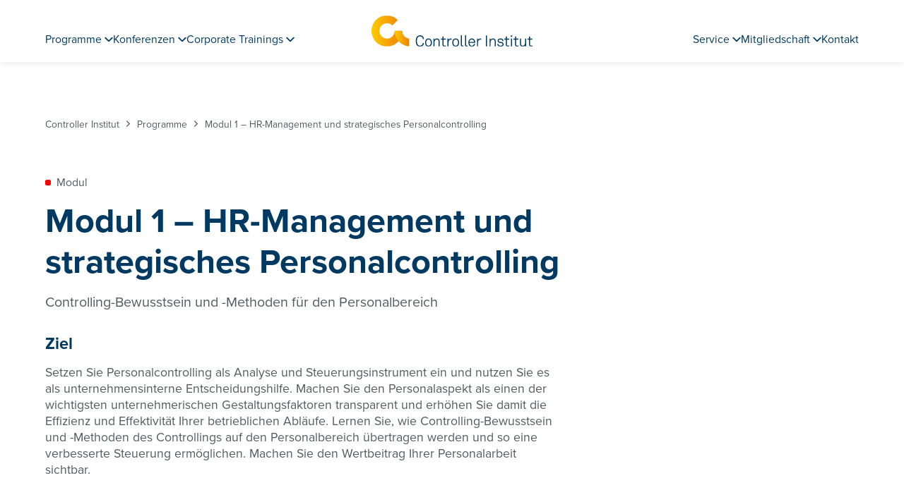

--- FILE ---
content_type: text/css
request_url: https://www.controller-institut.at/static/chunks/main.css?1768810582
body_size: 28006
content:
html{font-family:sans-serif;-webkit-tap-highlight-color:rgba(0,0,0,0)}article,aside,figcaption,figure,footer,header,hgroup,main,nav,section{display:block}body{font-family:Proxima Nova,Arial,sans-serif;font-size:1.125rem;font-weight:400;line-height:1.3;color:#525a60;text-align:left;background-color:#fff}[tabindex="-1"]:focus:not(:focus-visible){outline:0!important}h1,h2,h3,h4,h5,h6{margin-top:0;margin-bottom:.5rem}p{margin-top:0;margin-bottom:1rem}abbr[data-original-title],abbr[title]{text-decoration:underline;-webkit-text-decoration:underline dotted;text-decoration:underline dotted;cursor:help;border-bottom:0;-webkit-text-decoration-skip-ink:none;text-decoration-skip-ink:none}address{font-style:normal;line-height:inherit}address,dl,ol,ul{margin-bottom:1rem}dl,ol,ul{margin-top:0}ol ol,ol ul,ul ol,ul ul{margin-bottom:0}dt{font-weight:700}dd{margin-bottom:.5rem;margin-left:0}blockquote{margin:0 0 1rem}a{color:#ef8004}a:hover{color:#a45803;text-decoration:underline}a:not([href]):not([class]),a:not([href]):not([class]):hover{color:inherit;text-decoration:none}code,kbd,pre,samp{font-family:SFMono-Regular,Menlo,Monaco,Consolas,Liberation Mono,Courier New,monospace;font-size:1em}pre{margin-top:0;margin-bottom:1rem;overflow:auto;-ms-overflow-style:scrollbar}figure{margin:0 0 1rem}img,svg{vertical-align:middle}svg{overflow:hidden}table{border-collapse:collapse}caption{padding-top:.75rem;padding-bottom:.75rem;color:#818991;text-align:left;caption-side:bottom}th{text-align:inherit;text-align:-webkit-match-parent}label{display:inline-block;margin-bottom:.5rem}button:focus:not(:focus-visible){outline:0}button,input,optgroup,select,textarea{font-size:inherit;line-height:inherit}[role=button]{cursor:pointer}select{word-wrap:normal}[type=button]:not(:disabled),[type=reset]:not(:disabled),[type=submit]:not(:disabled),button:not(:disabled){cursor:pointer}input[type=checkbox],input[type=radio]{box-sizing:border-box;padding:0}fieldset{min-width:0;padding:0;margin:0;border:0}legend{display:block;width:100%;margin-bottom:.5rem;font-size:1.5rem;line-height:inherit}@media (max-width:1200px){legend{font-size:calc(1.275rem + .3vw)}}[type=search]{-webkit-appearance:none}output{display:inline-block}summary{cursor:pointer}[hidden]{display:none!important}.container,.container-fluid,.container-lg,.container-md,.container-sm,.container-xl{width:100%;padding-right:15px;padding-left:15px;margin-right:auto;margin-left:auto}@media (min-width:576px){.container,.container-sm{max-width:540px}}@media (min-width:768px){.container,.container-md,.container-sm{max-width:720px}}@media (min-width:992px){.container,.container-lg,.container-md,.container-sm{max-width:960px}}@media (min-width:1200px){.container,.container-lg,.container-md,.container-sm,.container-xl{max-width:1140px}}.row{display:flex;flex-wrap:wrap;margin-right:-15px;margin-left:-15px}.no-gutters{margin-right:0;margin-left:0}.no-gutters>.col,.no-gutters>[class*=col-]{padding-right:0;padding-left:0}.col,.col-1,.col-2,.col-3,.col-4,.col-5,.col-6,.col-7,.col-8,.col-9,.col-10,.col-11,.col-12,.col-auto,.col-lg,.col-lg-1,.col-lg-2,.col-lg-3,.col-lg-4,.col-lg-5,.col-lg-6,.col-lg-7,.col-lg-8,.col-lg-9,.col-lg-10,.col-lg-11,.col-lg-12,.col-lg-auto,.col-max,.col-max-1,.col-max-2,.col-max-3,.col-max-4,.col-max-5,.col-max-6,.col-max-7,.col-max-8,.col-max-9,.col-max-10,.col-max-11,.col-max-12,.col-max-auto,.col-md,.col-md-1,.col-md-2,.col-md-3,.col-md-4,.col-md-5,.col-md-6,.col-md-7,.col-md-8,.col-md-9,.col-md-10,.col-md-11,.col-md-12,.col-md-auto,.col-sm,.col-sm-1,.col-sm-2,.col-sm-3,.col-sm-4,.col-sm-5,.col-sm-6,.col-sm-7,.col-sm-8,.col-sm-9,.col-sm-10,.col-sm-11,.col-sm-12,.col-sm-auto,.col-xl,.col-xl-1,.col-xl-2,.col-xl-3,.col-xl-4,.col-xl-5,.col-xl-6,.col-xl-7,.col-xl-8,.col-xl-9,.col-xl-10,.col-xl-11,.col-xl-12,.col-xl-auto,.col-xxl,.col-xxl-1,.col-xxl-2,.col-xxl-3,.col-xxl-4,.col-xxl-5,.col-xxl-6,.col-xxl-7,.col-xxl-8,.col-xxl-9,.col-xxl-10,.col-xxl-11,.col-xxl-12,.col-xxl-auto{position:relative;width:100%;padding-right:15px;padding-left:15px}.col{flex-basis:0;flex-grow:1;max-width:100%}.row-cols-1>*{flex:0 0 100%;max-width:100%}.row-cols-2>*{flex:0 0 50%;max-width:50%}.row-cols-3>*{flex:0 0 33.33333%;max-width:33.33333%}.row-cols-4>*{flex:0 0 25%;max-width:25%}.row-cols-5>*{flex:0 0 20%;max-width:20%}.row-cols-6>*{flex:0 0 16.66667%;max-width:16.66667%}.col-auto{flex:0 0 auto;width:auto;max-width:100%}.col-1{flex:0 0 8.33333%;max-width:8.33333%}.col-2{flex:0 0 16.66667%;max-width:16.66667%}.col-3{flex:0 0 25%;max-width:25%}.col-4{flex:0 0 33.33333%;max-width:33.33333%}.col-5{flex:0 0 41.66667%;max-width:41.66667%}.col-6{flex:0 0 50%;max-width:50%}.col-7{flex:0 0 58.33333%;max-width:58.33333%}.col-8{flex:0 0 66.66667%;max-width:66.66667%}.col-9{flex:0 0 75%;max-width:75%}.col-10{flex:0 0 83.33333%;max-width:83.33333%}.col-11{flex:0 0 91.66667%;max-width:91.66667%}.col-12{flex:0 0 100%;max-width:100%}.order-first{order:-1}.order-last{order:13}.order-0{order:0}.order-1{order:1}.order-2{order:2}.order-3{order:3}.order-4{order:4}.order-5{order:5}.order-6{order:6}.order-7{order:7}.order-8{order:8}.order-9{order:9}.order-10{order:10}.order-11{order:11}.order-12{order:12}.offset-1{margin-left:8.33333%}.offset-2{margin-left:16.66667%}.offset-3{margin-left:25%}.offset-4{margin-left:33.33333%}.offset-5{margin-left:41.66667%}.offset-6{margin-left:50%}.offset-7{margin-left:58.33333%}.offset-8{margin-left:66.66667%}.offset-9{margin-left:75%}.offset-10{margin-left:83.33333%}.offset-11{margin-left:91.66667%}@media (min-width:576px){.col-sm{flex-basis:0;flex-grow:1;max-width:100%}.row-cols-sm-1>*{flex:0 0 100%;max-width:100%}.row-cols-sm-2>*{flex:0 0 50%;max-width:50%}.row-cols-sm-3>*{flex:0 0 33.33333%;max-width:33.33333%}.row-cols-sm-4>*{flex:0 0 25%;max-width:25%}.row-cols-sm-5>*{flex:0 0 20%;max-width:20%}.row-cols-sm-6>*{flex:0 0 16.66667%;max-width:16.66667%}.col-sm-auto{flex:0 0 auto;width:auto;max-width:100%}.col-sm-1{flex:0 0 8.33333%;max-width:8.33333%}.col-sm-2{flex:0 0 16.66667%;max-width:16.66667%}.col-sm-3{flex:0 0 25%;max-width:25%}.col-sm-4{flex:0 0 33.33333%;max-width:33.33333%}.col-sm-5{flex:0 0 41.66667%;max-width:41.66667%}.col-sm-6{flex:0 0 50%;max-width:50%}.col-sm-7{flex:0 0 58.33333%;max-width:58.33333%}.col-sm-8{flex:0 0 66.66667%;max-width:66.66667%}.col-sm-9{flex:0 0 75%;max-width:75%}.col-sm-10{flex:0 0 83.33333%;max-width:83.33333%}.col-sm-11{flex:0 0 91.66667%;max-width:91.66667%}.col-sm-12{flex:0 0 100%;max-width:100%}.order-sm-first{order:-1}.order-sm-last{order:13}.order-sm-0{order:0}.order-sm-1{order:1}.order-sm-2{order:2}.order-sm-3{order:3}.order-sm-4{order:4}.order-sm-5{order:5}.order-sm-6{order:6}.order-sm-7{order:7}.order-sm-8{order:8}.order-sm-9{order:9}.order-sm-10{order:10}.order-sm-11{order:11}.order-sm-12{order:12}.offset-sm-0{margin-left:0}.offset-sm-1{margin-left:8.33333%}.offset-sm-2{margin-left:16.66667%}.offset-sm-3{margin-left:25%}.offset-sm-4{margin-left:33.33333%}.offset-sm-5{margin-left:41.66667%}.offset-sm-6{margin-left:50%}.offset-sm-7{margin-left:58.33333%}.offset-sm-8{margin-left:66.66667%}.offset-sm-9{margin-left:75%}.offset-sm-10{margin-left:83.33333%}.offset-sm-11{margin-left:91.66667%}}@media (min-width:768px){.col-md{flex-basis:0;flex-grow:1;max-width:100%}.row-cols-md-1>*{flex:0 0 100%;max-width:100%}.row-cols-md-2>*{flex:0 0 50%;max-width:50%}.row-cols-md-3>*{flex:0 0 33.33333%;max-width:33.33333%}.row-cols-md-4>*{flex:0 0 25%;max-width:25%}.row-cols-md-5>*{flex:0 0 20%;max-width:20%}.row-cols-md-6>*{flex:0 0 16.66667%;max-width:16.66667%}.col-md-auto{flex:0 0 auto;width:auto;max-width:100%}.col-md-1{flex:0 0 8.33333%;max-width:8.33333%}.col-md-2{flex:0 0 16.66667%;max-width:16.66667%}.col-md-3{flex:0 0 25%;max-width:25%}.col-md-4{flex:0 0 33.33333%;max-width:33.33333%}.col-md-5{flex:0 0 41.66667%;max-width:41.66667%}.col-md-6{flex:0 0 50%;max-width:50%}.col-md-7{flex:0 0 58.33333%;max-width:58.33333%}.col-md-8{flex:0 0 66.66667%;max-width:66.66667%}.col-md-9{flex:0 0 75%;max-width:75%}.col-md-10{flex:0 0 83.33333%;max-width:83.33333%}.col-md-11{flex:0 0 91.66667%;max-width:91.66667%}.col-md-12{flex:0 0 100%;max-width:100%}.order-md-first{order:-1}.order-md-last{order:13}.order-md-0{order:0}.order-md-1{order:1}.order-md-2{order:2}.order-md-3{order:3}.order-md-4{order:4}.order-md-5{order:5}.order-md-6{order:6}.order-md-7{order:7}.order-md-8{order:8}.order-md-9{order:9}.order-md-10{order:10}.order-md-11{order:11}.order-md-12{order:12}.offset-md-0{margin-left:0}.offset-md-1{margin-left:8.33333%}.offset-md-2{margin-left:16.66667%}.offset-md-3{margin-left:25%}.offset-md-4{margin-left:33.33333%}.offset-md-5{margin-left:41.66667%}.offset-md-6{margin-left:50%}.offset-md-7{margin-left:58.33333%}.offset-md-8{margin-left:66.66667%}.offset-md-9{margin-left:75%}.offset-md-10{margin-left:83.33333%}.offset-md-11{margin-left:91.66667%}}@media (min-width:992px){.col-lg{flex-basis:0;flex-grow:1;max-width:100%}.row-cols-lg-1>*{flex:0 0 100%;max-width:100%}.row-cols-lg-2>*{flex:0 0 50%;max-width:50%}.row-cols-lg-3>*{flex:0 0 33.33333%;max-width:33.33333%}.row-cols-lg-4>*{flex:0 0 25%;max-width:25%}.row-cols-lg-5>*{flex:0 0 20%;max-width:20%}.row-cols-lg-6>*{flex:0 0 16.66667%;max-width:16.66667%}.col-lg-auto{flex:0 0 auto;width:auto;max-width:100%}.col-lg-1{flex:0 0 8.33333%;max-width:8.33333%}.col-lg-2{flex:0 0 16.66667%;max-width:16.66667%}.col-lg-3{flex:0 0 25%;max-width:25%}.col-lg-4{flex:0 0 33.33333%;max-width:33.33333%}.col-lg-5{flex:0 0 41.66667%;max-width:41.66667%}.col-lg-6{flex:0 0 50%;max-width:50%}.col-lg-7{flex:0 0 58.33333%;max-width:58.33333%}.col-lg-8{flex:0 0 66.66667%;max-width:66.66667%}.col-lg-9{flex:0 0 75%;max-width:75%}.col-lg-10{flex:0 0 83.33333%;max-width:83.33333%}.col-lg-11{flex:0 0 91.66667%;max-width:91.66667%}.col-lg-12{flex:0 0 100%;max-width:100%}.order-lg-first{order:-1}.order-lg-last{order:13}.order-lg-0{order:0}.order-lg-1{order:1}.order-lg-2{order:2}.order-lg-3{order:3}.order-lg-4{order:4}.order-lg-5{order:5}.order-lg-6{order:6}.order-lg-7{order:7}.order-lg-8{order:8}.order-lg-9{order:9}.order-lg-10{order:10}.order-lg-11{order:11}.order-lg-12{order:12}.offset-lg-0{margin-left:0}.offset-lg-1{margin-left:8.33333%}.offset-lg-2{margin-left:16.66667%}.offset-lg-3{margin-left:25%}.offset-lg-4{margin-left:33.33333%}.offset-lg-5{margin-left:41.66667%}.offset-lg-6{margin-left:50%}.offset-lg-7{margin-left:58.33333%}.offset-lg-8{margin-left:66.66667%}.offset-lg-9{margin-left:75%}.offset-lg-10{margin-left:83.33333%}.offset-lg-11{margin-left:91.66667%}}@media (min-width:1200px){.col-xl{flex-basis:0;flex-grow:1;max-width:100%}.row-cols-xl-1>*{flex:0 0 100%;max-width:100%}.row-cols-xl-2>*{flex:0 0 50%;max-width:50%}.row-cols-xl-3>*{flex:0 0 33.33333%;max-width:33.33333%}.row-cols-xl-4>*{flex:0 0 25%;max-width:25%}.row-cols-xl-5>*{flex:0 0 20%;max-width:20%}.row-cols-xl-6>*{flex:0 0 16.66667%;max-width:16.66667%}.col-xl-auto{flex:0 0 auto;width:auto;max-width:100%}.col-xl-1{flex:0 0 8.33333%;max-width:8.33333%}.col-xl-2{flex:0 0 16.66667%;max-width:16.66667%}.col-xl-3{flex:0 0 25%;max-width:25%}.col-xl-4{flex:0 0 33.33333%;max-width:33.33333%}.col-xl-5{flex:0 0 41.66667%;max-width:41.66667%}.col-xl-6{flex:0 0 50%;max-width:50%}.col-xl-7{flex:0 0 58.33333%;max-width:58.33333%}.col-xl-8{flex:0 0 66.66667%;max-width:66.66667%}.col-xl-9{flex:0 0 75%;max-width:75%}.col-xl-10{flex:0 0 83.33333%;max-width:83.33333%}.col-xl-11{flex:0 0 91.66667%;max-width:91.66667%}.col-xl-12{flex:0 0 100%;max-width:100%}.order-xl-first{order:-1}.order-xl-last{order:13}.order-xl-0{order:0}.order-xl-1{order:1}.order-xl-2{order:2}.order-xl-3{order:3}.order-xl-4{order:4}.order-xl-5{order:5}.order-xl-6{order:6}.order-xl-7{order:7}.order-xl-8{order:8}.order-xl-9{order:9}.order-xl-10{order:10}.order-xl-11{order:11}.order-xl-12{order:12}.offset-xl-0{margin-left:0}.offset-xl-1{margin-left:8.33333%}.offset-xl-2{margin-left:16.66667%}.offset-xl-3{margin-left:25%}.offset-xl-4{margin-left:33.33333%}.offset-xl-5{margin-left:41.66667%}.offset-xl-6{margin-left:50%}.offset-xl-7{margin-left:58.33333%}.offset-xl-8{margin-left:66.66667%}.offset-xl-9{margin-left:75%}.offset-xl-10{margin-left:83.33333%}.offset-xl-11{margin-left:91.66667%}}@media (min-width:1356px){.col-xxl{flex-basis:0;flex-grow:1;max-width:100%}.row-cols-xxl-1>*{flex:0 0 100%;max-width:100%}.row-cols-xxl-2>*{flex:0 0 50%;max-width:50%}.row-cols-xxl-3>*{flex:0 0 33.33333%;max-width:33.33333%}.row-cols-xxl-4>*{flex:0 0 25%;max-width:25%}.row-cols-xxl-5>*{flex:0 0 20%;max-width:20%}.row-cols-xxl-6>*{flex:0 0 16.66667%;max-width:16.66667%}.col-xxl-auto{flex:0 0 auto;width:auto;max-width:100%}.col-xxl-1{flex:0 0 8.33333%;max-width:8.33333%}.col-xxl-2{flex:0 0 16.66667%;max-width:16.66667%}.col-xxl-3{flex:0 0 25%;max-width:25%}.col-xxl-4{flex:0 0 33.33333%;max-width:33.33333%}.col-xxl-5{flex:0 0 41.66667%;max-width:41.66667%}.col-xxl-6{flex:0 0 50%;max-width:50%}.col-xxl-7{flex:0 0 58.33333%;max-width:58.33333%}.col-xxl-8{flex:0 0 66.66667%;max-width:66.66667%}.col-xxl-9{flex:0 0 75%;max-width:75%}.col-xxl-10{flex:0 0 83.33333%;max-width:83.33333%}.col-xxl-11{flex:0 0 91.66667%;max-width:91.66667%}.col-xxl-12{flex:0 0 100%;max-width:100%}.order-xxl-first{order:-1}.order-xxl-last{order:13}.order-xxl-0{order:0}.order-xxl-1{order:1}.order-xxl-2{order:2}.order-xxl-3{order:3}.order-xxl-4{order:4}.order-xxl-5{order:5}.order-xxl-6{order:6}.order-xxl-7{order:7}.order-xxl-8{order:8}.order-xxl-9{order:9}.order-xxl-10{order:10}.order-xxl-11{order:11}.order-xxl-12{order:12}.offset-xxl-0{margin-left:0}.offset-xxl-1{margin-left:8.33333%}.offset-xxl-2{margin-left:16.66667%}.offset-xxl-3{margin-left:25%}.offset-xxl-4{margin-left:33.33333%}.offset-xxl-5{margin-left:41.66667%}.offset-xxl-6{margin-left:50%}.offset-xxl-7{margin-left:58.33333%}.offset-xxl-8{margin-left:66.66667%}.offset-xxl-9{margin-left:75%}.offset-xxl-10{margin-left:83.33333%}.offset-xxl-11{margin-left:91.66667%}}@media (min-width:1920px){.col-max{flex-basis:0;flex-grow:1;max-width:100%}.row-cols-max-1>*{flex:0 0 100%;max-width:100%}.row-cols-max-2>*{flex:0 0 50%;max-width:50%}.row-cols-max-3>*{flex:0 0 33.33333%;max-width:33.33333%}.row-cols-max-4>*{flex:0 0 25%;max-width:25%}.row-cols-max-5>*{flex:0 0 20%;max-width:20%}.row-cols-max-6>*{flex:0 0 16.66667%;max-width:16.66667%}.col-max-auto{flex:0 0 auto;width:auto;max-width:100%}.col-max-1{flex:0 0 8.33333%;max-width:8.33333%}.col-max-2{flex:0 0 16.66667%;max-width:16.66667%}.col-max-3{flex:0 0 25%;max-width:25%}.col-max-4{flex:0 0 33.33333%;max-width:33.33333%}.col-max-5{flex:0 0 41.66667%;max-width:41.66667%}.col-max-6{flex:0 0 50%;max-width:50%}.col-max-7{flex:0 0 58.33333%;max-width:58.33333%}.col-max-8{flex:0 0 66.66667%;max-width:66.66667%}.col-max-9{flex:0 0 75%;max-width:75%}.col-max-10{flex:0 0 83.33333%;max-width:83.33333%}.col-max-11{flex:0 0 91.66667%;max-width:91.66667%}.col-max-12{flex:0 0 100%;max-width:100%}.order-max-first{order:-1}.order-max-last{order:13}.order-max-0{order:0}.order-max-1{order:1}.order-max-2{order:2}.order-max-3{order:3}.order-max-4{order:4}.order-max-5{order:5}.order-max-6{order:6}.order-max-7{order:7}.order-max-8{order:8}.order-max-9{order:9}.order-max-10{order:10}.order-max-11{order:11}.order-max-12{order:12}.offset-max-0{margin-left:0}.offset-max-1{margin-left:8.33333%}.offset-max-2{margin-left:16.66667%}.offset-max-3{margin-left:25%}.offset-max-4{margin-left:33.33333%}.offset-max-5{margin-left:41.66667%}.offset-max-6{margin-left:50%}.offset-max-7{margin-left:58.33333%}.offset-max-8{margin-left:66.66667%}.offset-max-9{margin-left:75%}.offset-max-10{margin-left:83.33333%}.offset-max-11{margin-left:91.66667%}}.h1,.h2,.h3,.h4,.h5,.h6,h1,h2,h3,h4,h5,h6{margin-bottom:.5rem;font-weight:500;line-height:1.2;color:#003961}.h1,h1{font-size:2.8125rem}@media (max-width:1200px){.h1,h1{font-size:calc(1.40625rem + 1.875vw)}}.h2,h2{font-size:2.25rem}@media (max-width:1200px){.h2,h2{font-size:calc(1.35rem + 1.2vw)}}.h3,h3{font-size:1.96875rem}@media (max-width:1200px){.h3,h3{font-size:calc(1.32187rem + .8625vw)}}.h4,h4{font-size:1.6875rem}@media (max-width:1200px){.h4,h4{font-size:calc(1.29375rem + .525vw)}}.h5,h5{font-size:1.40625rem}@media (max-width:1200px){.h5,h5{font-size:calc(1.26562rem + .1875vw)}}.h6,h6{font-size:1.125rem}.lead{font-size:1.40625rem;font-weight:300}@media (max-width:1200px){.lead{font-size:calc(1.26562rem + .1875vw)}}.display-1{font-size:6rem;font-weight:300;line-height:1.2}@media (max-width:1200px){.display-1{font-size:calc(1.725rem + 5.7vw)}}.display-2{font-size:5.5rem;font-weight:300;line-height:1.2}@media (max-width:1200px){.display-2{font-size:calc(1.675rem + 5.1vw)}}.display-3{font-size:4.5rem;font-weight:300;line-height:1.2}@media (max-width:1200px){.display-3{font-size:calc(1.575rem + 3.9vw)}}.display-4{font-size:3.5rem;font-weight:300;line-height:1.2}@media (max-width:1200px){.display-4{font-size:calc(1.475rem + 2.7vw)}}hr{margin-top:1rem;margin-bottom:1rem;border-top:1px solid rgba(0,0,0,.1)}.small,small{font-size:.875rem;font-weight:400}.mark,mark{padding:.2em;background-color:#fcf8e3}.list-inline,.list-unstyled{padding-left:0;list-style:none}.list-inline-item{display:inline-block}.list-inline-item:not(:last-child){margin-right:.5rem}.initialism{font-size:90%;text-transform:uppercase}.blockquote{margin-bottom:1rem;font-size:1.40625rem}@media (max-width:1200px){.blockquote{font-size:calc(1.26562rem + .1875vw)}}.blockquote-footer{display:block;font-size:.875rem;color:#818991}.blockquote-footer:before{content:"\2014\A0"}.text-monospace{font-family:SFMono-Regular,Menlo,Monaco,Consolas,Liberation Mono,Courier New,monospace!important}.text-justify{text-align:justify!important}.text-wrap{white-space:normal!important}.text-nowrap{white-space:nowrap!important}.text-truncate{overflow:hidden;text-overflow:ellipsis;white-space:nowrap}.text-left{text-align:left!important}.text-right{text-align:right!important}.text-center{text-align:center!important}@media (min-width:576px){.text-sm-left{text-align:left!important}.text-sm-right{text-align:right!important}.text-sm-center{text-align:center!important}}@media (min-width:768px){.text-md-left{text-align:left!important}.text-md-right{text-align:right!important}.text-md-center{text-align:center!important}}@media (min-width:992px){.text-lg-left{text-align:left!important}.text-lg-right{text-align:right!important}.text-lg-center{text-align:center!important}}@media (min-width:1200px){.text-xl-left{text-align:left!important}.text-xl-right{text-align:right!important}.text-xl-center{text-align:center!important}}@media (min-width:1356px){.text-xxl-left{text-align:left!important}.text-xxl-right{text-align:right!important}.text-xxl-center{text-align:center!important}}@media (min-width:1920px){.text-max-left{text-align:left!important}.text-max-right{text-align:right!important}.text-max-center{text-align:center!important}}.text-lowercase{text-transform:lowercase!important}.text-uppercase{text-transform:uppercase!important}.text-capitalize{text-transform:capitalize!important}.font-weight-light{font-weight:300!important}.font-weight-lighter{font-weight:lighter!important}.font-weight-normal{font-weight:400!important}.font-weight-bold{font-weight:700!important}.font-weight-bolder{font-weight:bolder!important}.font-italic{font-style:italic!important}.text-white{color:#fff!important}.text-primary{color:#003961!important}a.text-primary:focus,a.text-primary:hover{color:#000c15!important}.text-secondary{color:#ef8004!important}a.text-secondary:focus,a.text-secondary:hover{color:#a45803!important}.text-success{color:#28a745!important}a.text-success:focus,a.text-success:hover{color:#19692c!important}.text-info{color:#17a2b8!important}a.text-info:focus,a.text-info:hover{color:#0f6674!important}.text-warning{color:#fdcb00!important}a.text-warning:focus,a.text-warning:hover{color:#b18e00!important}.text-danger{color:#ef4404!important}a.text-danger:focus,a.text-danger:hover{color:#a42f03!important}.text-light{color:#818991!important}a.text-light:focus,a.text-light:hover{color:#5c6369!important}.text-dark{color:#525a60!important}a.text-dark:focus,a.text-dark:hover{color:#2f3337!important}.text-body{color:#525a60!important}.text-muted{color:#818991!important}.text-black-50{color:rgba(0,0,0,.5)!important}.text-white-50{color:hsla(0,0%,100%,.5)!important}.text-hide{font:0/0 a;color:transparent;text-shadow:none;background-color:transparent;border:0}.text-decoration-none{text-decoration:none!important}.text-break{word-break:break-word!important;word-wrap:break-word!important}.text-reset{color:inherit!important}.flex-row{flex-direction:row!important}.flex-column{flex-direction:column!important}.flex-row-reverse{flex-direction:row-reverse!important}.flex-column-reverse{flex-direction:column-reverse!important}.flex-wrap{flex-wrap:wrap!important}.flex-nowrap{flex-wrap:nowrap!important}.flex-wrap-reverse{flex-wrap:wrap-reverse!important}.flex-fill{flex:1 1 auto!important}.flex-grow-0{flex-grow:0!important}.flex-grow-1{flex-grow:1!important}.flex-shrink-0{flex-shrink:0!important}.flex-shrink-1{flex-shrink:1!important}.justify-content-start{justify-content:flex-start!important}.justify-content-end{justify-content:flex-end!important}.justify-content-center{justify-content:center!important}.justify-content-between{justify-content:space-between!important}.justify-content-around{justify-content:space-around!important}.align-items-start{align-items:flex-start!important}.align-items-end{align-items:flex-end!important}.align-items-center{align-items:center!important}.align-items-baseline{align-items:baseline!important}.align-items-stretch{align-items:stretch!important}.align-content-start{align-content:flex-start!important}.align-content-end{align-content:flex-end!important}.align-content-center{align-content:center!important}.align-content-between{align-content:space-between!important}.align-content-around{align-content:space-around!important}.align-content-stretch{align-content:stretch!important}.align-self-auto{align-self:auto!important}.align-self-start{align-self:flex-start!important}.align-self-end{align-self:flex-end!important}.align-self-center{align-self:center!important}.align-self-baseline{align-self:baseline!important}.align-self-stretch{align-self:stretch!important}@media (min-width:576px){.flex-sm-row{flex-direction:row!important}.flex-sm-column{flex-direction:column!important}.flex-sm-row-reverse{flex-direction:row-reverse!important}.flex-sm-column-reverse{flex-direction:column-reverse!important}.flex-sm-wrap{flex-wrap:wrap!important}.flex-sm-nowrap{flex-wrap:nowrap!important}.flex-sm-wrap-reverse{flex-wrap:wrap-reverse!important}.flex-sm-fill{flex:1 1 auto!important}.flex-sm-grow-0{flex-grow:0!important}.flex-sm-grow-1{flex-grow:1!important}.flex-sm-shrink-0{flex-shrink:0!important}.flex-sm-shrink-1{flex-shrink:1!important}.justify-content-sm-start{justify-content:flex-start!important}.justify-content-sm-end{justify-content:flex-end!important}.justify-content-sm-center{justify-content:center!important}.justify-content-sm-between{justify-content:space-between!important}.justify-content-sm-around{justify-content:space-around!important}.align-items-sm-start{align-items:flex-start!important}.align-items-sm-end{align-items:flex-end!important}.align-items-sm-center{align-items:center!important}.align-items-sm-baseline{align-items:baseline!important}.align-items-sm-stretch{align-items:stretch!important}.align-content-sm-start{align-content:flex-start!important}.align-content-sm-end{align-content:flex-end!important}.align-content-sm-center{align-content:center!important}.align-content-sm-between{align-content:space-between!important}.align-content-sm-around{align-content:space-around!important}.align-content-sm-stretch{align-content:stretch!important}.align-self-sm-auto{align-self:auto!important}.align-self-sm-start{align-self:flex-start!important}.align-self-sm-end{align-self:flex-end!important}.align-self-sm-center{align-self:center!important}.align-self-sm-baseline{align-self:baseline!important}.align-self-sm-stretch{align-self:stretch!important}}@media (min-width:768px){.flex-md-row{flex-direction:row!important}.flex-md-column{flex-direction:column!important}.flex-md-row-reverse{flex-direction:row-reverse!important}.flex-md-column-reverse{flex-direction:column-reverse!important}.flex-md-wrap{flex-wrap:wrap!important}.flex-md-nowrap{flex-wrap:nowrap!important}.flex-md-wrap-reverse{flex-wrap:wrap-reverse!important}.flex-md-fill{flex:1 1 auto!important}.flex-md-grow-0{flex-grow:0!important}.flex-md-grow-1{flex-grow:1!important}.flex-md-shrink-0{flex-shrink:0!important}.flex-md-shrink-1{flex-shrink:1!important}.justify-content-md-start{justify-content:flex-start!important}.justify-content-md-end{justify-content:flex-end!important}.justify-content-md-center{justify-content:center!important}.justify-content-md-between{justify-content:space-between!important}.justify-content-md-around{justify-content:space-around!important}.align-items-md-start{align-items:flex-start!important}.align-items-md-end{align-items:flex-end!important}.align-items-md-center{align-items:center!important}.align-items-md-baseline{align-items:baseline!important}.align-items-md-stretch{align-items:stretch!important}.align-content-md-start{align-content:flex-start!important}.align-content-md-end{align-content:flex-end!important}.align-content-md-center{align-content:center!important}.align-content-md-between{align-content:space-between!important}.align-content-md-around{align-content:space-around!important}.align-content-md-stretch{align-content:stretch!important}.align-self-md-auto{align-self:auto!important}.align-self-md-start{align-self:flex-start!important}.align-self-md-end{align-self:flex-end!important}.align-self-md-center{align-self:center!important}.align-self-md-baseline{align-self:baseline!important}.align-self-md-stretch{align-self:stretch!important}}@media (min-width:992px){.flex-lg-row{flex-direction:row!important}.flex-lg-column{flex-direction:column!important}.flex-lg-row-reverse{flex-direction:row-reverse!important}.flex-lg-column-reverse{flex-direction:column-reverse!important}.flex-lg-wrap{flex-wrap:wrap!important}.flex-lg-nowrap{flex-wrap:nowrap!important}.flex-lg-wrap-reverse{flex-wrap:wrap-reverse!important}.flex-lg-fill{flex:1 1 auto!important}.flex-lg-grow-0{flex-grow:0!important}.flex-lg-grow-1{flex-grow:1!important}.flex-lg-shrink-0{flex-shrink:0!important}.flex-lg-shrink-1{flex-shrink:1!important}.justify-content-lg-start{justify-content:flex-start!important}.justify-content-lg-end{justify-content:flex-end!important}.justify-content-lg-center{justify-content:center!important}.justify-content-lg-between{justify-content:space-between!important}.justify-content-lg-around{justify-content:space-around!important}.align-items-lg-start{align-items:flex-start!important}.align-items-lg-end{align-items:flex-end!important}.align-items-lg-center{align-items:center!important}.align-items-lg-baseline{align-items:baseline!important}.align-items-lg-stretch{align-items:stretch!important}.align-content-lg-start{align-content:flex-start!important}.align-content-lg-end{align-content:flex-end!important}.align-content-lg-center{align-content:center!important}.align-content-lg-between{align-content:space-between!important}.align-content-lg-around{align-content:space-around!important}.align-content-lg-stretch{align-content:stretch!important}.align-self-lg-auto{align-self:auto!important}.align-self-lg-start{align-self:flex-start!important}.align-self-lg-end{align-self:flex-end!important}.align-self-lg-center{align-self:center!important}.align-self-lg-baseline{align-self:baseline!important}.align-self-lg-stretch{align-self:stretch!important}}@media (min-width:1200px){.flex-xl-row{flex-direction:row!important}.flex-xl-column{flex-direction:column!important}.flex-xl-row-reverse{flex-direction:row-reverse!important}.flex-xl-column-reverse{flex-direction:column-reverse!important}.flex-xl-wrap{flex-wrap:wrap!important}.flex-xl-nowrap{flex-wrap:nowrap!important}.flex-xl-wrap-reverse{flex-wrap:wrap-reverse!important}.flex-xl-fill{flex:1 1 auto!important}.flex-xl-grow-0{flex-grow:0!important}.flex-xl-grow-1{flex-grow:1!important}.flex-xl-shrink-0{flex-shrink:0!important}.flex-xl-shrink-1{flex-shrink:1!important}.justify-content-xl-start{justify-content:flex-start!important}.justify-content-xl-end{justify-content:flex-end!important}.justify-content-xl-center{justify-content:center!important}.justify-content-xl-between{justify-content:space-between!important}.justify-content-xl-around{justify-content:space-around!important}.align-items-xl-start{align-items:flex-start!important}.align-items-xl-end{align-items:flex-end!important}.align-items-xl-center{align-items:center!important}.align-items-xl-baseline{align-items:baseline!important}.align-items-xl-stretch{align-items:stretch!important}.align-content-xl-start{align-content:flex-start!important}.align-content-xl-end{align-content:flex-end!important}.align-content-xl-center{align-content:center!important}.align-content-xl-between{align-content:space-between!important}.align-content-xl-around{align-content:space-around!important}.align-content-xl-stretch{align-content:stretch!important}.align-self-xl-auto{align-self:auto!important}.align-self-xl-start{align-self:flex-start!important}.align-self-xl-end{align-self:flex-end!important}.align-self-xl-center{align-self:center!important}.align-self-xl-baseline{align-self:baseline!important}.align-self-xl-stretch{align-self:stretch!important}}@media (min-width:1356px){.flex-xxl-row{flex-direction:row!important}.flex-xxl-column{flex-direction:column!important}.flex-xxl-row-reverse{flex-direction:row-reverse!important}.flex-xxl-column-reverse{flex-direction:column-reverse!important}.flex-xxl-wrap{flex-wrap:wrap!important}.flex-xxl-nowrap{flex-wrap:nowrap!important}.flex-xxl-wrap-reverse{flex-wrap:wrap-reverse!important}.flex-xxl-fill{flex:1 1 auto!important}.flex-xxl-grow-0{flex-grow:0!important}.flex-xxl-grow-1{flex-grow:1!important}.flex-xxl-shrink-0{flex-shrink:0!important}.flex-xxl-shrink-1{flex-shrink:1!important}.justify-content-xxl-start{justify-content:flex-start!important}.justify-content-xxl-end{justify-content:flex-end!important}.justify-content-xxl-center{justify-content:center!important}.justify-content-xxl-between{justify-content:space-between!important}.justify-content-xxl-around{justify-content:space-around!important}.align-items-xxl-start{align-items:flex-start!important}.align-items-xxl-end{align-items:flex-end!important}.align-items-xxl-center{align-items:center!important}.align-items-xxl-baseline{align-items:baseline!important}.align-items-xxl-stretch{align-items:stretch!important}.align-content-xxl-start{align-content:flex-start!important}.align-content-xxl-end{align-content:flex-end!important}.align-content-xxl-center{align-content:center!important}.align-content-xxl-between{align-content:space-between!important}.align-content-xxl-around{align-content:space-around!important}.align-content-xxl-stretch{align-content:stretch!important}.align-self-xxl-auto{align-self:auto!important}.align-self-xxl-start{align-self:flex-start!important}.align-self-xxl-end{align-self:flex-end!important}.align-self-xxl-center{align-self:center!important}.align-self-xxl-baseline{align-self:baseline!important}.align-self-xxl-stretch{align-self:stretch!important}}@media (min-width:1920px){.flex-max-row{flex-direction:row!important}.flex-max-column{flex-direction:column!important}.flex-max-row-reverse{flex-direction:row-reverse!important}.flex-max-column-reverse{flex-direction:column-reverse!important}.flex-max-wrap{flex-wrap:wrap!important}.flex-max-nowrap{flex-wrap:nowrap!important}.flex-max-wrap-reverse{flex-wrap:wrap-reverse!important}.flex-max-fill{flex:1 1 auto!important}.flex-max-grow-0{flex-grow:0!important}.flex-max-grow-1{flex-grow:1!important}.flex-max-shrink-0{flex-shrink:0!important}.flex-max-shrink-1{flex-shrink:1!important}.justify-content-max-start{justify-content:flex-start!important}.justify-content-max-end{justify-content:flex-end!important}.justify-content-max-center{justify-content:center!important}.justify-content-max-between{justify-content:space-between!important}.justify-content-max-around{justify-content:space-around!important}.align-items-max-start{align-items:flex-start!important}.align-items-max-end{align-items:flex-end!important}.align-items-max-center{align-items:center!important}.align-items-max-baseline{align-items:baseline!important}.align-items-max-stretch{align-items:stretch!important}.align-content-max-start{align-content:flex-start!important}.align-content-max-end{align-content:flex-end!important}.align-content-max-center{align-content:center!important}.align-content-max-between{align-content:space-between!important}.align-content-max-around{align-content:space-around!important}.align-content-max-stretch{align-content:stretch!important}.align-self-max-auto{align-self:auto!important}.align-self-max-start{align-self:flex-start!important}.align-self-max-end{align-self:flex-end!important}.align-self-max-center{align-self:center!important}.align-self-max-baseline{align-self:baseline!important}.align-self-max-stretch{align-self:stretch!important}}.d-none{display:none!important}.d-inline{display:inline!important}.d-inline-block{display:inline-block!important}.d-block{display:block!important}.d-table{display:table!important}.d-table-row{display:table-row!important}.d-table-cell{display:table-cell!important}.d-flex{display:flex!important}.d-inline-flex{display:inline-flex!important}@media (min-width:576px){.d-sm-none{display:none!important}.d-sm-inline{display:inline!important}.d-sm-inline-block{display:inline-block!important}.d-sm-block{display:block!important}.d-sm-table{display:table!important}.d-sm-table-row{display:table-row!important}.d-sm-table-cell{display:table-cell!important}.d-sm-flex{display:flex!important}.d-sm-inline-flex{display:inline-flex!important}}@media (min-width:768px){.d-md-none{display:none!important}.d-md-inline{display:inline!important}.d-md-inline-block{display:inline-block!important}.d-md-block{display:block!important}.d-md-table{display:table!important}.d-md-table-row{display:table-row!important}.d-md-table-cell{display:table-cell!important}.d-md-flex{display:flex!important}.d-md-inline-flex{display:inline-flex!important}}@media (min-width:992px){.d-lg-none{display:none!important}.d-lg-inline{display:inline!important}.d-lg-inline-block{display:inline-block!important}.d-lg-block{display:block!important}.d-lg-table{display:table!important}.d-lg-table-row{display:table-row!important}.d-lg-table-cell{display:table-cell!important}.d-lg-flex{display:flex!important}.d-lg-inline-flex{display:inline-flex!important}}@media (min-width:1200px){.d-xl-none{display:none!important}.d-xl-inline{display:inline!important}.d-xl-inline-block{display:inline-block!important}.d-xl-block{display:block!important}.d-xl-table{display:table!important}.d-xl-table-row{display:table-row!important}.d-xl-table-cell{display:table-cell!important}.d-xl-flex{display:flex!important}.d-xl-inline-flex{display:inline-flex!important}}@media (min-width:1356px){.d-xxl-none{display:none!important}.d-xxl-inline{display:inline!important}.d-xxl-inline-block{display:inline-block!important}.d-xxl-block{display:block!important}.d-xxl-table{display:table!important}.d-xxl-table-row{display:table-row!important}.d-xxl-table-cell{display:table-cell!important}.d-xxl-flex{display:flex!important}.d-xxl-inline-flex{display:inline-flex!important}}@media (min-width:1920px){.d-max-none{display:none!important}.d-max-inline{display:inline!important}.d-max-inline-block{display:inline-block!important}.d-max-block{display:block!important}.d-max-table{display:table!important}.d-max-table-row{display:table-row!important}.d-max-table-cell{display:table-cell!important}.d-max-flex{display:flex!important}.d-max-inline-flex{display:inline-flex!important}}@media print{.d-print-none{display:none!important}.d-print-inline{display:inline!important}.d-print-inline-block{display:inline-block!important}.d-print-block{display:block!important}.d-print-table{display:table!important}.d-print-table-row{display:table-row!important}.d-print-table-cell{display:table-cell!important}.d-print-flex{display:flex!important}.d-print-inline-flex{display:inline-flex!important}}.clearfix:after{display:block;clear:both;content:""}.m-0{margin:0!important}.mt-0,.my-0{margin-top:0!important}.mr-0,.mx-0{margin-right:0!important}.mb-0,.my-0{margin-bottom:0!important}.ml-0,.mx-0{margin-left:0!important}.m-1{margin:.25rem!important}.mt-1,.my-1{margin-top:.25rem!important}.mr-1,.mx-1{margin-right:.25rem!important}.mb-1,.my-1{margin-bottom:.25rem!important}.ml-1,.mx-1{margin-left:.25rem!important}.m-2{margin:.5rem!important}.mt-2,.my-2{margin-top:.5rem!important}.mr-2,.mx-2{margin-right:.5rem!important}.mb-2,.my-2{margin-bottom:.5rem!important}.ml-2,.mx-2{margin-left:.5rem!important}.m-3{margin:1rem!important}.mt-3,.my-3{margin-top:1rem!important}.mr-3,.mx-3{margin-right:1rem!important}.mb-3,.my-3{margin-bottom:1rem!important}.ml-3,.mx-3{margin-left:1rem!important}.m-4{margin:1.5rem!important}.mt-4,.my-4{margin-top:1.5rem!important}.mr-4,.mx-4{margin-right:1.5rem!important}.mb-4,.my-4{margin-bottom:1.5rem!important}.ml-4,.mx-4{margin-left:1.5rem!important}.m-5{margin:3rem!important}.mt-5,.my-5{margin-top:3rem!important}.mr-5,.mx-5{margin-right:3rem!important}.mb-5,.my-5{margin-bottom:3rem!important}.ml-5,.mx-5{margin-left:3rem!important}.p-0{padding:0!important}.pt-0,.py-0{padding-top:0!important}.pr-0,.px-0{padding-right:0!important}.pb-0,.py-0{padding-bottom:0!important}.pl-0,.px-0{padding-left:0!important}.p-1{padding:.25rem!important}.pt-1,.py-1{padding-top:.25rem!important}.pr-1,.px-1{padding-right:.25rem!important}.pb-1,.py-1{padding-bottom:.25rem!important}.pl-1,.px-1{padding-left:.25rem!important}.p-2{padding:.5rem!important}.pt-2,.py-2{padding-top:.5rem!important}.pr-2,.px-2{padding-right:.5rem!important}.pb-2,.py-2{padding-bottom:.5rem!important}.pl-2,.px-2{padding-left:.5rem!important}.p-3{padding:1rem!important}.pt-3,.py-3{padding-top:1rem!important}.pr-3,.px-3{padding-right:1rem!important}.pb-3,.py-3{padding-bottom:1rem!important}.pl-3,.px-3{padding-left:1rem!important}.p-4{padding:1.5rem!important}.pt-4,.py-4{padding-top:1.5rem!important}.pr-4,.px-4{padding-right:1.5rem!important}.pb-4,.py-4{padding-bottom:1.5rem!important}.pl-4,.px-4{padding-left:1.5rem!important}.p-5{padding:3rem!important}.pt-5,.py-5{padding-top:3rem!important}.pr-5,.px-5{padding-right:3rem!important}.pb-5,.py-5{padding-bottom:3rem!important}.pl-5,.px-5{padding-left:3rem!important}.m-n1{margin:-.25rem!important}.mt-n1,.my-n1{margin-top:-.25rem!important}.mr-n1,.mx-n1{margin-right:-.25rem!important}.mb-n1,.my-n1{margin-bottom:-.25rem!important}.ml-n1,.mx-n1{margin-left:-.25rem!important}.m-n2{margin:-.5rem!important}.mt-n2,.my-n2{margin-top:-.5rem!important}.mr-n2,.mx-n2{margin-right:-.5rem!important}.mb-n2,.my-n2{margin-bottom:-.5rem!important}.ml-n2,.mx-n2{margin-left:-.5rem!important}.m-n3{margin:-1rem!important}.mt-n3,.my-n3{margin-top:-1rem!important}.mr-n3,.mx-n3{margin-right:-1rem!important}.mb-n3,.my-n3{margin-bottom:-1rem!important}.ml-n3,.mx-n3{margin-left:-1rem!important}.m-n4{margin:-1.5rem!important}.mt-n4,.my-n4{margin-top:-1.5rem!important}.mr-n4,.mx-n4{margin-right:-1.5rem!important}.mb-n4,.my-n4{margin-bottom:-1.5rem!important}.ml-n4,.mx-n4{margin-left:-1.5rem!important}.m-n5{margin:-3rem!important}.mt-n5,.my-n5{margin-top:-3rem!important}.mr-n5,.mx-n5{margin-right:-3rem!important}.mb-n5,.my-n5{margin-bottom:-3rem!important}.ml-n5,.mx-n5{margin-left:-3rem!important}.m-auto{margin:auto!important}.mt-auto,.my-auto{margin-top:auto!important}.mr-auto,.mx-auto{margin-right:auto!important}.mb-auto,.my-auto{margin-bottom:auto!important}.ml-auto,.mx-auto{margin-left:auto!important}@media (min-width:576px){.m-sm-0{margin:0!important}.mt-sm-0,.my-sm-0{margin-top:0!important}.mr-sm-0,.mx-sm-0{margin-right:0!important}.mb-sm-0,.my-sm-0{margin-bottom:0!important}.ml-sm-0,.mx-sm-0{margin-left:0!important}.m-sm-1{margin:.25rem!important}.mt-sm-1,.my-sm-1{margin-top:.25rem!important}.mr-sm-1,.mx-sm-1{margin-right:.25rem!important}.mb-sm-1,.my-sm-1{margin-bottom:.25rem!important}.ml-sm-1,.mx-sm-1{margin-left:.25rem!important}.m-sm-2{margin:.5rem!important}.mt-sm-2,.my-sm-2{margin-top:.5rem!important}.mr-sm-2,.mx-sm-2{margin-right:.5rem!important}.mb-sm-2,.my-sm-2{margin-bottom:.5rem!important}.ml-sm-2,.mx-sm-2{margin-left:.5rem!important}.m-sm-3{margin:1rem!important}.mt-sm-3,.my-sm-3{margin-top:1rem!important}.mr-sm-3,.mx-sm-3{margin-right:1rem!important}.mb-sm-3,.my-sm-3{margin-bottom:1rem!important}.ml-sm-3,.mx-sm-3{margin-left:1rem!important}.m-sm-4{margin:1.5rem!important}.mt-sm-4,.my-sm-4{margin-top:1.5rem!important}.mr-sm-4,.mx-sm-4{margin-right:1.5rem!important}.mb-sm-4,.my-sm-4{margin-bottom:1.5rem!important}.ml-sm-4,.mx-sm-4{margin-left:1.5rem!important}.m-sm-5{margin:3rem!important}.mt-sm-5,.my-sm-5{margin-top:3rem!important}.mr-sm-5,.mx-sm-5{margin-right:3rem!important}.mb-sm-5,.my-sm-5{margin-bottom:3rem!important}.ml-sm-5,.mx-sm-5{margin-left:3rem!important}.p-sm-0{padding:0!important}.pt-sm-0,.py-sm-0{padding-top:0!important}.pr-sm-0,.px-sm-0{padding-right:0!important}.pb-sm-0,.py-sm-0{padding-bottom:0!important}.pl-sm-0,.px-sm-0{padding-left:0!important}.p-sm-1{padding:.25rem!important}.pt-sm-1,.py-sm-1{padding-top:.25rem!important}.pr-sm-1,.px-sm-1{padding-right:.25rem!important}.pb-sm-1,.py-sm-1{padding-bottom:.25rem!important}.pl-sm-1,.px-sm-1{padding-left:.25rem!important}.p-sm-2{padding:.5rem!important}.pt-sm-2,.py-sm-2{padding-top:.5rem!important}.pr-sm-2,.px-sm-2{padding-right:.5rem!important}.pb-sm-2,.py-sm-2{padding-bottom:.5rem!important}.pl-sm-2,.px-sm-2{padding-left:.5rem!important}.p-sm-3{padding:1rem!important}.pt-sm-3,.py-sm-3{padding-top:1rem!important}.pr-sm-3,.px-sm-3{padding-right:1rem!important}.pb-sm-3,.py-sm-3{padding-bottom:1rem!important}.pl-sm-3,.px-sm-3{padding-left:1rem!important}.p-sm-4{padding:1.5rem!important}.pt-sm-4,.py-sm-4{padding-top:1.5rem!important}.pr-sm-4,.px-sm-4{padding-right:1.5rem!important}.pb-sm-4,.py-sm-4{padding-bottom:1.5rem!important}.pl-sm-4,.px-sm-4{padding-left:1.5rem!important}.p-sm-5{padding:3rem!important}.pt-sm-5,.py-sm-5{padding-top:3rem!important}.pr-sm-5,.px-sm-5{padding-right:3rem!important}.pb-sm-5,.py-sm-5{padding-bottom:3rem!important}.pl-sm-5,.px-sm-5{padding-left:3rem!important}.m-sm-n1{margin:-.25rem!important}.mt-sm-n1,.my-sm-n1{margin-top:-.25rem!important}.mr-sm-n1,.mx-sm-n1{margin-right:-.25rem!important}.mb-sm-n1,.my-sm-n1{margin-bottom:-.25rem!important}.ml-sm-n1,.mx-sm-n1{margin-left:-.25rem!important}.m-sm-n2{margin:-.5rem!important}.mt-sm-n2,.my-sm-n2{margin-top:-.5rem!important}.mr-sm-n2,.mx-sm-n2{margin-right:-.5rem!important}.mb-sm-n2,.my-sm-n2{margin-bottom:-.5rem!important}.ml-sm-n2,.mx-sm-n2{margin-left:-.5rem!important}.m-sm-n3{margin:-1rem!important}.mt-sm-n3,.my-sm-n3{margin-top:-1rem!important}.mr-sm-n3,.mx-sm-n3{margin-right:-1rem!important}.mb-sm-n3,.my-sm-n3{margin-bottom:-1rem!important}.ml-sm-n3,.mx-sm-n3{margin-left:-1rem!important}.m-sm-n4{margin:-1.5rem!important}.mt-sm-n4,.my-sm-n4{margin-top:-1.5rem!important}.mr-sm-n4,.mx-sm-n4{margin-right:-1.5rem!important}.mb-sm-n4,.my-sm-n4{margin-bottom:-1.5rem!important}.ml-sm-n4,.mx-sm-n4{margin-left:-1.5rem!important}.m-sm-n5{margin:-3rem!important}.mt-sm-n5,.my-sm-n5{margin-top:-3rem!important}.mr-sm-n5,.mx-sm-n5{margin-right:-3rem!important}.mb-sm-n5,.my-sm-n5{margin-bottom:-3rem!important}.ml-sm-n5,.mx-sm-n5{margin-left:-3rem!important}.m-sm-auto{margin:auto!important}.mt-sm-auto,.my-sm-auto{margin-top:auto!important}.mr-sm-auto,.mx-sm-auto{margin-right:auto!important}.mb-sm-auto,.my-sm-auto{margin-bottom:auto!important}.ml-sm-auto,.mx-sm-auto{margin-left:auto!important}}@media (min-width:768px){.m-md-0{margin:0!important}.mt-md-0,.my-md-0{margin-top:0!important}.mr-md-0,.mx-md-0{margin-right:0!important}.mb-md-0,.my-md-0{margin-bottom:0!important}.ml-md-0,.mx-md-0{margin-left:0!important}.m-md-1{margin:.25rem!important}.mt-md-1,.my-md-1{margin-top:.25rem!important}.mr-md-1,.mx-md-1{margin-right:.25rem!important}.mb-md-1,.my-md-1{margin-bottom:.25rem!important}.ml-md-1,.mx-md-1{margin-left:.25rem!important}.m-md-2{margin:.5rem!important}.mt-md-2,.my-md-2{margin-top:.5rem!important}.mr-md-2,.mx-md-2{margin-right:.5rem!important}.mb-md-2,.my-md-2{margin-bottom:.5rem!important}.ml-md-2,.mx-md-2{margin-left:.5rem!important}.m-md-3{margin:1rem!important}.mt-md-3,.my-md-3{margin-top:1rem!important}.mr-md-3,.mx-md-3{margin-right:1rem!important}.mb-md-3,.my-md-3{margin-bottom:1rem!important}.ml-md-3,.mx-md-3{margin-left:1rem!important}.m-md-4{margin:1.5rem!important}.mt-md-4,.my-md-4{margin-top:1.5rem!important}.mr-md-4,.mx-md-4{margin-right:1.5rem!important}.mb-md-4,.my-md-4{margin-bottom:1.5rem!important}.ml-md-4,.mx-md-4{margin-left:1.5rem!important}.m-md-5{margin:3rem!important}.mt-md-5,.my-md-5{margin-top:3rem!important}.mr-md-5,.mx-md-5{margin-right:3rem!important}.mb-md-5,.my-md-5{margin-bottom:3rem!important}.ml-md-5,.mx-md-5{margin-left:3rem!important}.p-md-0{padding:0!important}.pt-md-0,.py-md-0{padding-top:0!important}.pr-md-0,.px-md-0{padding-right:0!important}.pb-md-0,.py-md-0{padding-bottom:0!important}.pl-md-0,.px-md-0{padding-left:0!important}.p-md-1{padding:.25rem!important}.pt-md-1,.py-md-1{padding-top:.25rem!important}.pr-md-1,.px-md-1{padding-right:.25rem!important}.pb-md-1,.py-md-1{padding-bottom:.25rem!important}.pl-md-1,.px-md-1{padding-left:.25rem!important}.p-md-2{padding:.5rem!important}.pt-md-2,.py-md-2{padding-top:.5rem!important}.pr-md-2,.px-md-2{padding-right:.5rem!important}.pb-md-2,.py-md-2{padding-bottom:.5rem!important}.pl-md-2,.px-md-2{padding-left:.5rem!important}.p-md-3{padding:1rem!important}.pt-md-3,.py-md-3{padding-top:1rem!important}.pr-md-3,.px-md-3{padding-right:1rem!important}.pb-md-3,.py-md-3{padding-bottom:1rem!important}.pl-md-3,.px-md-3{padding-left:1rem!important}.p-md-4{padding:1.5rem!important}.pt-md-4,.py-md-4{padding-top:1.5rem!important}.pr-md-4,.px-md-4{padding-right:1.5rem!important}.pb-md-4,.py-md-4{padding-bottom:1.5rem!important}.pl-md-4,.px-md-4{padding-left:1.5rem!important}.p-md-5{padding:3rem!important}.pt-md-5,.py-md-5{padding-top:3rem!important}.pr-md-5,.px-md-5{padding-right:3rem!important}.pb-md-5,.py-md-5{padding-bottom:3rem!important}.pl-md-5,.px-md-5{padding-left:3rem!important}.m-md-n1{margin:-.25rem!important}.mt-md-n1,.my-md-n1{margin-top:-.25rem!important}.mr-md-n1,.mx-md-n1{margin-right:-.25rem!important}.mb-md-n1,.my-md-n1{margin-bottom:-.25rem!important}.ml-md-n1,.mx-md-n1{margin-left:-.25rem!important}.m-md-n2{margin:-.5rem!important}.mt-md-n2,.my-md-n2{margin-top:-.5rem!important}.mr-md-n2,.mx-md-n2{margin-right:-.5rem!important}.mb-md-n2,.my-md-n2{margin-bottom:-.5rem!important}.ml-md-n2,.mx-md-n2{margin-left:-.5rem!important}.m-md-n3{margin:-1rem!important}.mt-md-n3,.my-md-n3{margin-top:-1rem!important}.mr-md-n3,.mx-md-n3{margin-right:-1rem!important}.mb-md-n3,.my-md-n3{margin-bottom:-1rem!important}.ml-md-n3,.mx-md-n3{margin-left:-1rem!important}.m-md-n4{margin:-1.5rem!important}.mt-md-n4,.my-md-n4{margin-top:-1.5rem!important}.mr-md-n4,.mx-md-n4{margin-right:-1.5rem!important}.mb-md-n4,.my-md-n4{margin-bottom:-1.5rem!important}.ml-md-n4,.mx-md-n4{margin-left:-1.5rem!important}.m-md-n5{margin:-3rem!important}.mt-md-n5,.my-md-n5{margin-top:-3rem!important}.mr-md-n5,.mx-md-n5{margin-right:-3rem!important}.mb-md-n5,.my-md-n5{margin-bottom:-3rem!important}.ml-md-n5,.mx-md-n5{margin-left:-3rem!important}.m-md-auto{margin:auto!important}.mt-md-auto,.my-md-auto{margin-top:auto!important}.mr-md-auto,.mx-md-auto{margin-right:auto!important}.mb-md-auto,.my-md-auto{margin-bottom:auto!important}.ml-md-auto,.mx-md-auto{margin-left:auto!important}}@media (min-width:992px){.m-lg-0{margin:0!important}.mt-lg-0,.my-lg-0{margin-top:0!important}.mr-lg-0,.mx-lg-0{margin-right:0!important}.mb-lg-0,.my-lg-0{margin-bottom:0!important}.ml-lg-0,.mx-lg-0{margin-left:0!important}.m-lg-1{margin:.25rem!important}.mt-lg-1,.my-lg-1{margin-top:.25rem!important}.mr-lg-1,.mx-lg-1{margin-right:.25rem!important}.mb-lg-1,.my-lg-1{margin-bottom:.25rem!important}.ml-lg-1,.mx-lg-1{margin-left:.25rem!important}.m-lg-2{margin:.5rem!important}.mt-lg-2,.my-lg-2{margin-top:.5rem!important}.mr-lg-2,.mx-lg-2{margin-right:.5rem!important}.mb-lg-2,.my-lg-2{margin-bottom:.5rem!important}.ml-lg-2,.mx-lg-2{margin-left:.5rem!important}.m-lg-3{margin:1rem!important}.mt-lg-3,.my-lg-3{margin-top:1rem!important}.mr-lg-3,.mx-lg-3{margin-right:1rem!important}.mb-lg-3,.my-lg-3{margin-bottom:1rem!important}.ml-lg-3,.mx-lg-3{margin-left:1rem!important}.m-lg-4{margin:1.5rem!important}.mt-lg-4,.my-lg-4{margin-top:1.5rem!important}.mr-lg-4,.mx-lg-4{margin-right:1.5rem!important}.mb-lg-4,.my-lg-4{margin-bottom:1.5rem!important}.ml-lg-4,.mx-lg-4{margin-left:1.5rem!important}.m-lg-5{margin:3rem!important}.mt-lg-5,.my-lg-5{margin-top:3rem!important}.mr-lg-5,.mx-lg-5{margin-right:3rem!important}.mb-lg-5,.my-lg-5{margin-bottom:3rem!important}.ml-lg-5,.mx-lg-5{margin-left:3rem!important}.p-lg-0{padding:0!important}.pt-lg-0,.py-lg-0{padding-top:0!important}.pr-lg-0,.px-lg-0{padding-right:0!important}.pb-lg-0,.py-lg-0{padding-bottom:0!important}.pl-lg-0,.px-lg-0{padding-left:0!important}.p-lg-1{padding:.25rem!important}.pt-lg-1,.py-lg-1{padding-top:.25rem!important}.pr-lg-1,.px-lg-1{padding-right:.25rem!important}.pb-lg-1,.py-lg-1{padding-bottom:.25rem!important}.pl-lg-1,.px-lg-1{padding-left:.25rem!important}.p-lg-2{padding:.5rem!important}.pt-lg-2,.py-lg-2{padding-top:.5rem!important}.pr-lg-2,.px-lg-2{padding-right:.5rem!important}.pb-lg-2,.py-lg-2{padding-bottom:.5rem!important}.pl-lg-2,.px-lg-2{padding-left:.5rem!important}.p-lg-3{padding:1rem!important}.pt-lg-3,.py-lg-3{padding-top:1rem!important}.pr-lg-3,.px-lg-3{padding-right:1rem!important}.pb-lg-3,.py-lg-3{padding-bottom:1rem!important}.pl-lg-3,.px-lg-3{padding-left:1rem!important}.p-lg-4{padding:1.5rem!important}.pt-lg-4,.py-lg-4{padding-top:1.5rem!important}.pr-lg-4,.px-lg-4{padding-right:1.5rem!important}.pb-lg-4,.py-lg-4{padding-bottom:1.5rem!important}.pl-lg-4,.px-lg-4{padding-left:1.5rem!important}.p-lg-5{padding:3rem!important}.pt-lg-5,.py-lg-5{padding-top:3rem!important}.pr-lg-5,.px-lg-5{padding-right:3rem!important}.pb-lg-5,.py-lg-5{padding-bottom:3rem!important}.pl-lg-5,.px-lg-5{padding-left:3rem!important}.m-lg-n1{margin:-.25rem!important}.mt-lg-n1,.my-lg-n1{margin-top:-.25rem!important}.mr-lg-n1,.mx-lg-n1{margin-right:-.25rem!important}.mb-lg-n1,.my-lg-n1{margin-bottom:-.25rem!important}.ml-lg-n1,.mx-lg-n1{margin-left:-.25rem!important}.m-lg-n2{margin:-.5rem!important}.mt-lg-n2,.my-lg-n2{margin-top:-.5rem!important}.mr-lg-n2,.mx-lg-n2{margin-right:-.5rem!important}.mb-lg-n2,.my-lg-n2{margin-bottom:-.5rem!important}.ml-lg-n2,.mx-lg-n2{margin-left:-.5rem!important}.m-lg-n3{margin:-1rem!important}.mt-lg-n3,.my-lg-n3{margin-top:-1rem!important}.mr-lg-n3,.mx-lg-n3{margin-right:-1rem!important}.mb-lg-n3,.my-lg-n3{margin-bottom:-1rem!important}.ml-lg-n3,.mx-lg-n3{margin-left:-1rem!important}.m-lg-n4{margin:-1.5rem!important}.mt-lg-n4,.my-lg-n4{margin-top:-1.5rem!important}.mr-lg-n4,.mx-lg-n4{margin-right:-1.5rem!important}.mb-lg-n4,.my-lg-n4{margin-bottom:-1.5rem!important}.ml-lg-n4,.mx-lg-n4{margin-left:-1.5rem!important}.m-lg-n5{margin:-3rem!important}.mt-lg-n5,.my-lg-n5{margin-top:-3rem!important}.mr-lg-n5,.mx-lg-n5{margin-right:-3rem!important}.mb-lg-n5,.my-lg-n5{margin-bottom:-3rem!important}.ml-lg-n5,.mx-lg-n5{margin-left:-3rem!important}.m-lg-auto{margin:auto!important}.mt-lg-auto,.my-lg-auto{margin-top:auto!important}.mr-lg-auto,.mx-lg-auto{margin-right:auto!important}.mb-lg-auto,.my-lg-auto{margin-bottom:auto!important}.ml-lg-auto,.mx-lg-auto{margin-left:auto!important}}@media (min-width:1200px){.m-xl-0{margin:0!important}.mt-xl-0,.my-xl-0{margin-top:0!important}.mr-xl-0,.mx-xl-0{margin-right:0!important}.mb-xl-0,.my-xl-0{margin-bottom:0!important}.ml-xl-0,.mx-xl-0{margin-left:0!important}.m-xl-1{margin:.25rem!important}.mt-xl-1,.my-xl-1{margin-top:.25rem!important}.mr-xl-1,.mx-xl-1{margin-right:.25rem!important}.mb-xl-1,.my-xl-1{margin-bottom:.25rem!important}.ml-xl-1,.mx-xl-1{margin-left:.25rem!important}.m-xl-2{margin:.5rem!important}.mt-xl-2,.my-xl-2{margin-top:.5rem!important}.mr-xl-2,.mx-xl-2{margin-right:.5rem!important}.mb-xl-2,.my-xl-2{margin-bottom:.5rem!important}.ml-xl-2,.mx-xl-2{margin-left:.5rem!important}.m-xl-3{margin:1rem!important}.mt-xl-3,.my-xl-3{margin-top:1rem!important}.mr-xl-3,.mx-xl-3{margin-right:1rem!important}.mb-xl-3,.my-xl-3{margin-bottom:1rem!important}.ml-xl-3,.mx-xl-3{margin-left:1rem!important}.m-xl-4{margin:1.5rem!important}.mt-xl-4,.my-xl-4{margin-top:1.5rem!important}.mr-xl-4,.mx-xl-4{margin-right:1.5rem!important}.mb-xl-4,.my-xl-4{margin-bottom:1.5rem!important}.ml-xl-4,.mx-xl-4{margin-left:1.5rem!important}.m-xl-5{margin:3rem!important}.mt-xl-5,.my-xl-5{margin-top:3rem!important}.mr-xl-5,.mx-xl-5{margin-right:3rem!important}.mb-xl-5,.my-xl-5{margin-bottom:3rem!important}.ml-xl-5,.mx-xl-5{margin-left:3rem!important}.p-xl-0{padding:0!important}.pt-xl-0,.py-xl-0{padding-top:0!important}.pr-xl-0,.px-xl-0{padding-right:0!important}.pb-xl-0,.py-xl-0{padding-bottom:0!important}.pl-xl-0,.px-xl-0{padding-left:0!important}.p-xl-1{padding:.25rem!important}.pt-xl-1,.py-xl-1{padding-top:.25rem!important}.pr-xl-1,.px-xl-1{padding-right:.25rem!important}.pb-xl-1,.py-xl-1{padding-bottom:.25rem!important}.pl-xl-1,.px-xl-1{padding-left:.25rem!important}.p-xl-2{padding:.5rem!important}.pt-xl-2,.py-xl-2{padding-top:.5rem!important}.pr-xl-2,.px-xl-2{padding-right:.5rem!important}.pb-xl-2,.py-xl-2{padding-bottom:.5rem!important}.pl-xl-2,.px-xl-2{padding-left:.5rem!important}.p-xl-3{padding:1rem!important}.pt-xl-3,.py-xl-3{padding-top:1rem!important}.pr-xl-3,.px-xl-3{padding-right:1rem!important}.pb-xl-3,.py-xl-3{padding-bottom:1rem!important}.pl-xl-3,.px-xl-3{padding-left:1rem!important}.p-xl-4{padding:1.5rem!important}.pt-xl-4,.py-xl-4{padding-top:1.5rem!important}.pr-xl-4,.px-xl-4{padding-right:1.5rem!important}.pb-xl-4,.py-xl-4{padding-bottom:1.5rem!important}.pl-xl-4,.px-xl-4{padding-left:1.5rem!important}.p-xl-5{padding:3rem!important}.pt-xl-5,.py-xl-5{padding-top:3rem!important}.pr-xl-5,.px-xl-5{padding-right:3rem!important}.pb-xl-5,.py-xl-5{padding-bottom:3rem!important}.pl-xl-5,.px-xl-5{padding-left:3rem!important}.m-xl-n1{margin:-.25rem!important}.mt-xl-n1,.my-xl-n1{margin-top:-.25rem!important}.mr-xl-n1,.mx-xl-n1{margin-right:-.25rem!important}.mb-xl-n1,.my-xl-n1{margin-bottom:-.25rem!important}.ml-xl-n1,.mx-xl-n1{margin-left:-.25rem!important}.m-xl-n2{margin:-.5rem!important}.mt-xl-n2,.my-xl-n2{margin-top:-.5rem!important}.mr-xl-n2,.mx-xl-n2{margin-right:-.5rem!important}.mb-xl-n2,.my-xl-n2{margin-bottom:-.5rem!important}.ml-xl-n2,.mx-xl-n2{margin-left:-.5rem!important}.m-xl-n3{margin:-1rem!important}.mt-xl-n3,.my-xl-n3{margin-top:-1rem!important}.mr-xl-n3,.mx-xl-n3{margin-right:-1rem!important}.mb-xl-n3,.my-xl-n3{margin-bottom:-1rem!important}.ml-xl-n3,.mx-xl-n3{margin-left:-1rem!important}.m-xl-n4{margin:-1.5rem!important}.mt-xl-n4,.my-xl-n4{margin-top:-1.5rem!important}.mr-xl-n4,.mx-xl-n4{margin-right:-1.5rem!important}.mb-xl-n4,.my-xl-n4{margin-bottom:-1.5rem!important}.ml-xl-n4,.mx-xl-n4{margin-left:-1.5rem!important}.m-xl-n5{margin:-3rem!important}.mt-xl-n5,.my-xl-n5{margin-top:-3rem!important}.mr-xl-n5,.mx-xl-n5{margin-right:-3rem!important}.mb-xl-n5,.my-xl-n5{margin-bottom:-3rem!important}.ml-xl-n5,.mx-xl-n5{margin-left:-3rem!important}.m-xl-auto{margin:auto!important}.mt-xl-auto,.my-xl-auto{margin-top:auto!important}.mr-xl-auto,.mx-xl-auto{margin-right:auto!important}.mb-xl-auto,.my-xl-auto{margin-bottom:auto!important}.ml-xl-auto,.mx-xl-auto{margin-left:auto!important}}@media (min-width:1356px){.m-xxl-0{margin:0!important}.mt-xxl-0,.my-xxl-0{margin-top:0!important}.mr-xxl-0,.mx-xxl-0{margin-right:0!important}.mb-xxl-0,.my-xxl-0{margin-bottom:0!important}.ml-xxl-0,.mx-xxl-0{margin-left:0!important}.m-xxl-1{margin:.25rem!important}.mt-xxl-1,.my-xxl-1{margin-top:.25rem!important}.mr-xxl-1,.mx-xxl-1{margin-right:.25rem!important}.mb-xxl-1,.my-xxl-1{margin-bottom:.25rem!important}.ml-xxl-1,.mx-xxl-1{margin-left:.25rem!important}.m-xxl-2{margin:.5rem!important}.mt-xxl-2,.my-xxl-2{margin-top:.5rem!important}.mr-xxl-2,.mx-xxl-2{margin-right:.5rem!important}.mb-xxl-2,.my-xxl-2{margin-bottom:.5rem!important}.ml-xxl-2,.mx-xxl-2{margin-left:.5rem!important}.m-xxl-3{margin:1rem!important}.mt-xxl-3,.my-xxl-3{margin-top:1rem!important}.mr-xxl-3,.mx-xxl-3{margin-right:1rem!important}.mb-xxl-3,.my-xxl-3{margin-bottom:1rem!important}.ml-xxl-3,.mx-xxl-3{margin-left:1rem!important}.m-xxl-4{margin:1.5rem!important}.mt-xxl-4,.my-xxl-4{margin-top:1.5rem!important}.mr-xxl-4,.mx-xxl-4{margin-right:1.5rem!important}.mb-xxl-4,.my-xxl-4{margin-bottom:1.5rem!important}.ml-xxl-4,.mx-xxl-4{margin-left:1.5rem!important}.m-xxl-5{margin:3rem!important}.mt-xxl-5,.my-xxl-5{margin-top:3rem!important}.mr-xxl-5,.mx-xxl-5{margin-right:3rem!important}.mb-xxl-5,.my-xxl-5{margin-bottom:3rem!important}.ml-xxl-5,.mx-xxl-5{margin-left:3rem!important}.p-xxl-0{padding:0!important}.pt-xxl-0,.py-xxl-0{padding-top:0!important}.pr-xxl-0,.px-xxl-0{padding-right:0!important}.pb-xxl-0,.py-xxl-0{padding-bottom:0!important}.pl-xxl-0,.px-xxl-0{padding-left:0!important}.p-xxl-1{padding:.25rem!important}.pt-xxl-1,.py-xxl-1{padding-top:.25rem!important}.pr-xxl-1,.px-xxl-1{padding-right:.25rem!important}.pb-xxl-1,.py-xxl-1{padding-bottom:.25rem!important}.pl-xxl-1,.px-xxl-1{padding-left:.25rem!important}.p-xxl-2{padding:.5rem!important}.pt-xxl-2,.py-xxl-2{padding-top:.5rem!important}.pr-xxl-2,.px-xxl-2{padding-right:.5rem!important}.pb-xxl-2,.py-xxl-2{padding-bottom:.5rem!important}.pl-xxl-2,.px-xxl-2{padding-left:.5rem!important}.p-xxl-3{padding:1rem!important}.pt-xxl-3,.py-xxl-3{padding-top:1rem!important}.pr-xxl-3,.px-xxl-3{padding-right:1rem!important}.pb-xxl-3,.py-xxl-3{padding-bottom:1rem!important}.pl-xxl-3,.px-xxl-3{padding-left:1rem!important}.p-xxl-4{padding:1.5rem!important}.pt-xxl-4,.py-xxl-4{padding-top:1.5rem!important}.pr-xxl-4,.px-xxl-4{padding-right:1.5rem!important}.pb-xxl-4,.py-xxl-4{padding-bottom:1.5rem!important}.pl-xxl-4,.px-xxl-4{padding-left:1.5rem!important}.p-xxl-5{padding:3rem!important}.pt-xxl-5,.py-xxl-5{padding-top:3rem!important}.pr-xxl-5,.px-xxl-5{padding-right:3rem!important}.pb-xxl-5,.py-xxl-5{padding-bottom:3rem!important}.pl-xxl-5,.px-xxl-5{padding-left:3rem!important}.m-xxl-n1{margin:-.25rem!important}.mt-xxl-n1,.my-xxl-n1{margin-top:-.25rem!important}.mr-xxl-n1,.mx-xxl-n1{margin-right:-.25rem!important}.mb-xxl-n1,.my-xxl-n1{margin-bottom:-.25rem!important}.ml-xxl-n1,.mx-xxl-n1{margin-left:-.25rem!important}.m-xxl-n2{margin:-.5rem!important}.mt-xxl-n2,.my-xxl-n2{margin-top:-.5rem!important}.mr-xxl-n2,.mx-xxl-n2{margin-right:-.5rem!important}.mb-xxl-n2,.my-xxl-n2{margin-bottom:-.5rem!important}.ml-xxl-n2,.mx-xxl-n2{margin-left:-.5rem!important}.m-xxl-n3{margin:-1rem!important}.mt-xxl-n3,.my-xxl-n3{margin-top:-1rem!important}.mr-xxl-n3,.mx-xxl-n3{margin-right:-1rem!important}.mb-xxl-n3,.my-xxl-n3{margin-bottom:-1rem!important}.ml-xxl-n3,.mx-xxl-n3{margin-left:-1rem!important}.m-xxl-n4{margin:-1.5rem!important}.mt-xxl-n4,.my-xxl-n4{margin-top:-1.5rem!important}.mr-xxl-n4,.mx-xxl-n4{margin-right:-1.5rem!important}.mb-xxl-n4,.my-xxl-n4{margin-bottom:-1.5rem!important}.ml-xxl-n4,.mx-xxl-n4{margin-left:-1.5rem!important}.m-xxl-n5{margin:-3rem!important}.mt-xxl-n5,.my-xxl-n5{margin-top:-3rem!important}.mr-xxl-n5,.mx-xxl-n5{margin-right:-3rem!important}.mb-xxl-n5,.my-xxl-n5{margin-bottom:-3rem!important}.ml-xxl-n5,.mx-xxl-n5{margin-left:-3rem!important}.m-xxl-auto{margin:auto!important}.mt-xxl-auto,.my-xxl-auto{margin-top:auto!important}.mr-xxl-auto,.mx-xxl-auto{margin-right:auto!important}.mb-xxl-auto,.my-xxl-auto{margin-bottom:auto!important}.ml-xxl-auto,.mx-xxl-auto{margin-left:auto!important}}@media (min-width:1920px){.m-max-0{margin:0!important}.mt-max-0,.my-max-0{margin-top:0!important}.mr-max-0,.mx-max-0{margin-right:0!important}.mb-max-0,.my-max-0{margin-bottom:0!important}.ml-max-0,.mx-max-0{margin-left:0!important}.m-max-1{margin:.25rem!important}.mt-max-1,.my-max-1{margin-top:.25rem!important}.mr-max-1,.mx-max-1{margin-right:.25rem!important}.mb-max-1,.my-max-1{margin-bottom:.25rem!important}.ml-max-1,.mx-max-1{margin-left:.25rem!important}.m-max-2{margin:.5rem!important}.mt-max-2,.my-max-2{margin-top:.5rem!important}.mr-max-2,.mx-max-2{margin-right:.5rem!important}.mb-max-2,.my-max-2{margin-bottom:.5rem!important}.ml-max-2,.mx-max-2{margin-left:.5rem!important}.m-max-3{margin:1rem!important}.mt-max-3,.my-max-3{margin-top:1rem!important}.mr-max-3,.mx-max-3{margin-right:1rem!important}.mb-max-3,.my-max-3{margin-bottom:1rem!important}.ml-max-3,.mx-max-3{margin-left:1rem!important}.m-max-4{margin:1.5rem!important}.mt-max-4,.my-max-4{margin-top:1.5rem!important}.mr-max-4,.mx-max-4{margin-right:1.5rem!important}.mb-max-4,.my-max-4{margin-bottom:1.5rem!important}.ml-max-4,.mx-max-4{margin-left:1.5rem!important}.m-max-5{margin:3rem!important}.mt-max-5,.my-max-5{margin-top:3rem!important}.mr-max-5,.mx-max-5{margin-right:3rem!important}.mb-max-5,.my-max-5{margin-bottom:3rem!important}.ml-max-5,.mx-max-5{margin-left:3rem!important}.p-max-0{padding:0!important}.pt-max-0,.py-max-0{padding-top:0!important}.pr-max-0,.px-max-0{padding-right:0!important}.pb-max-0,.py-max-0{padding-bottom:0!important}.pl-max-0,.px-max-0{padding-left:0!important}.p-max-1{padding:.25rem!important}.pt-max-1,.py-max-1{padding-top:.25rem!important}.pr-max-1,.px-max-1{padding-right:.25rem!important}.pb-max-1,.py-max-1{padding-bottom:.25rem!important}.pl-max-1,.px-max-1{padding-left:.25rem!important}.p-max-2{padding:.5rem!important}.pt-max-2,.py-max-2{padding-top:.5rem!important}.pr-max-2,.px-max-2{padding-right:.5rem!important}.pb-max-2,.py-max-2{padding-bottom:.5rem!important}.pl-max-2,.px-max-2{padding-left:.5rem!important}.p-max-3{padding:1rem!important}.pt-max-3,.py-max-3{padding-top:1rem!important}.pr-max-3,.px-max-3{padding-right:1rem!important}.pb-max-3,.py-max-3{padding-bottom:1rem!important}.pl-max-3,.px-max-3{padding-left:1rem!important}.p-max-4{padding:1.5rem!important}.pt-max-4,.py-max-4{padding-top:1.5rem!important}.pr-max-4,.px-max-4{padding-right:1.5rem!important}.pb-max-4,.py-max-4{padding-bottom:1.5rem!important}.pl-max-4,.px-max-4{padding-left:1.5rem!important}.p-max-5{padding:3rem!important}.pt-max-5,.py-max-5{padding-top:3rem!important}.pr-max-5,.px-max-5{padding-right:3rem!important}.pb-max-5,.py-max-5{padding-bottom:3rem!important}.pl-max-5,.px-max-5{padding-left:3rem!important}.m-max-n1{margin:-.25rem!important}.mt-max-n1,.my-max-n1{margin-top:-.25rem!important}.mr-max-n1,.mx-max-n1{margin-right:-.25rem!important}.mb-max-n1,.my-max-n1{margin-bottom:-.25rem!important}.ml-max-n1,.mx-max-n1{margin-left:-.25rem!important}.m-max-n2{margin:-.5rem!important}.mt-max-n2,.my-max-n2{margin-top:-.5rem!important}.mr-max-n2,.mx-max-n2{margin-right:-.5rem!important}.mb-max-n2,.my-max-n2{margin-bottom:-.5rem!important}.ml-max-n2,.mx-max-n2{margin-left:-.5rem!important}.m-max-n3{margin:-1rem!important}.mt-max-n3,.my-max-n3{margin-top:-1rem!important}.mr-max-n3,.mx-max-n3{margin-right:-1rem!important}.mb-max-n3,.my-max-n3{margin-bottom:-1rem!important}.ml-max-n3,.mx-max-n3{margin-left:-1rem!important}.m-max-n4{margin:-1.5rem!important}.mt-max-n4,.my-max-n4{margin-top:-1.5rem!important}.mr-max-n4,.mx-max-n4{margin-right:-1.5rem!important}.mb-max-n4,.my-max-n4{margin-bottom:-1.5rem!important}.ml-max-n4,.mx-max-n4{margin-left:-1.5rem!important}.m-max-n5{margin:-3rem!important}.mt-max-n5,.my-max-n5{margin-top:-3rem!important}.mr-max-n5,.mx-max-n5{margin-right:-3rem!important}.mb-max-n5,.my-max-n5{margin-bottom:-3rem!important}.ml-max-n5,.mx-max-n5{margin-left:-3rem!important}.m-max-auto{margin:auto!important}.mt-max-auto,.my-max-auto{margin-top:auto!important}.mr-max-auto,.mx-max-auto{margin-right:auto!important}.mb-max-auto,.my-max-auto{margin-bottom:auto!important}.ml-max-auto,.mx-max-auto{margin-left:auto!important}}@keyframes plyr-progress{to{background-position:25px 0}}@keyframes plyr-popup{0%{opacity:.5;transform:translateY(10px)}to{opacity:1;transform:translateY(0)}}@keyframes plyr-fade-in{0%{opacity:0}to{opacity:1}}.plyr{-moz-osx-font-smoothing:auto;-webkit-font-smoothing:subpixel-antialiased;direction:ltr;font-family:Avenir,Avenir Next,Helvetica Neue,Segoe UI,Helvetica,Arial,sans-serif;font-variant-numeric:tabular-nums;font-weight:500;line-height:1.7;max-width:100%;min-width:200px;position:relative;text-shadow:none;transition:box-shadow .3s ease}.plyr audio,.plyr video{border-radius:inherit;height:auto;vertical-align:middle;width:100%}.plyr button{font:inherit;line-height:inherit;width:auto}.plyr:focus{outline:0}.plyr--full-ui{box-sizing:border-box}.plyr--full-ui *,.plyr--full-ui :after,.plyr--full-ui :before{box-sizing:inherit}.plyr--full-ui a,.plyr--full-ui button,.plyr--full-ui input,.plyr--full-ui label{touch-action:manipulation}.plyr__badge{background:#4f5b5f;border-radius:2px;color:#fff;font-size:9px;line-height:1;padding:3px 4px}.plyr--full-ui ::-webkit-media-text-track-container{display:none}.plyr__captions{animation:plyr-fade-in .3s ease;bottom:0;color:#fff;display:none;font-size:14px;left:0;padding:10px;position:absolute;text-align:center;transition:transform .4s ease-in-out;width:100%}.plyr__captions .plyr__caption{background:rgba(0,0,0,.8);border-radius:2px;-webkit-box-decoration-break:clone;box-decoration-break:clone;line-height:185%;padding:.2em .5em;white-space:pre-wrap}.plyr__captions .plyr__caption div{display:inline}.plyr__captions span:empty{display:none}@media (min-width:480px){.plyr__captions{font-size:16px;padding:20px}}@media (min-width:768px){.plyr__captions{font-size:18px}}.plyr--captions-active .plyr__captions{display:block}.plyr:not(.plyr--hide-controls) .plyr__controls:not(:empty)~.plyr__captions{transform:translateY(-40px)}.plyr__control{background:0 0;border:0;border-radius:3px;color:inherit;cursor:pointer;flex-shrink:0;overflow:visible;padding:7px;position:relative;transition:all .3s ease}.plyr__control svg{display:block;fill:currentColor;height:18px;pointer-events:none;width:18px}.plyr__control:focus{outline:0}.plyr__control.plyr__tab-focus{box-shadow:0 0 0 5px rgba(239,128,4,.5);outline:0}a.plyr__control{text-decoration:none}.plyr__control.plyr__control--pressed .icon--not-pressed,.plyr__control.plyr__control--pressed .label--not-pressed,.plyr__control:not(.plyr__control--pressed) .icon--pressed,.plyr__control:not(.plyr__control--pressed) .label--pressed,a.plyr__control:after,a.plyr__control:before{display:none}.plyr--audio .plyr__control.plyr__tab-focus,.plyr--audio .plyr__control:hover,.plyr--audio .plyr__control[aria-expanded=true]{background:#ef8004;color:#fff}.plyr--video .plyr__control svg{-webkit-filter:drop-shadow(0 1px 1px rgba(0,0,0,.15));filter:drop-shadow(0 1px 1px rgba(0,0,0,.15))}.plyr--video .plyr__control.plyr__tab-focus,.plyr--video .plyr__control:hover,.plyr--video .plyr__control[aria-expanded=true]{background:#ef8004;color:#fff}.plyr__control--overlaid{background:rgba(239,128,4,.8);border:0;border-radius:100%;box-shadow:0 1px 1px rgba(0,0,0,.15);color:#fff;display:none;left:50%;padding:15px;position:absolute;top:50%;transform:translate(-50%,-50%);z-index:2}.plyr__control--overlaid svg{left:2px;position:relative}.plyr__control--overlaid:focus,.plyr__control--overlaid:hover{background:#ef8004}.plyr--playing .plyr__control--overlaid{opacity:0;visibility:hidden}.plyr--full-ui.plyr--video .plyr__control--overlaid{display:block}.plyr--full-ui ::-webkit-media-controls{display:none}.plyr__controls{align-items:center;display:flex;justify-content:flex-end;text-align:center}.plyr__controls .plyr__menu,.plyr__controls .plyr__progress,.plyr__controls .plyr__time,.plyr__controls .plyr__volume,.plyr__controls>.plyr__control{margin-left:5px}.plyr__controls .plyr__menu+.plyr__control,.plyr__controls .plyr__progress+.plyr__control,.plyr__controls>.plyr__control+.plyr__control,.plyr__controls>.plyr__control+.plyr__menu{margin-left:2px}.plyr__controls>.plyr__control:first-child,.plyr__controls>.plyr__control:first-child+[data-plyr=pause]{margin-left:0;margin-right:auto}.plyr__controls:empty{display:none}@media (min-width:480px){.plyr__controls .plyr__menu,.plyr__controls .plyr__progress,.plyr__controls .plyr__time,.plyr__controls .plyr__volume,.plyr__controls>.plyr__control{margin-left:10px}}.plyr--audio .plyr__controls{background:#fff;border-radius:inherit;color:#4f5b5f;padding:10px}.plyr--video .plyr__controls{background:linear-gradient(transparent,rgba(0,0,0,.7));border-bottom-left-radius:inherit;border-bottom-right-radius:inherit;bottom:0;color:#fff;left:0;padding:20px 5px 5px;position:absolute;right:0;transition:opacity .4s ease-in-out,transform .4s ease-in-out;z-index:3}@media (min-width:480px){.plyr--video .plyr__controls{padding:35px 10px 10px}}.plyr--video.plyr--hide-controls .plyr__controls{opacity:0;pointer-events:none;transform:translateY(100%)}.plyr [data-plyr=airplay],.plyr [data-plyr=captions],.plyr [data-plyr=fullscreen],.plyr [data-plyr=pip]{display:none}.plyr--airplay-supported [data-plyr=airplay],.plyr--captions-enabled [data-plyr=captions],.plyr--fullscreen-enabled [data-plyr=fullscreen],.plyr--pip-supported [data-plyr=pip]{display:inline-block}.plyr__video-embed{height:0;padding-bottom:56.25%;position:relative}.plyr__video-embed iframe{border:0;height:100%;left:0;position:absolute;top:0;-webkit-user-select:none;-moz-user-select:none;-ms-user-select:none;user-select:none;width:100%}.plyr--full-ui .plyr__video-embed>.plyr__video-embed__container{padding-bottom:240%;position:relative;transform:translateY(-38.28125%)}.plyr__menu{display:flex;position:relative}.plyr__menu .plyr__control svg{transition:transform .3s ease}.plyr__menu .plyr__control[aria-expanded=true] svg{transform:rotate(90deg)}.plyr__menu .plyr__control[aria-expanded=true] .plyr__tooltip{display:none}.plyr__menu__container{animation:plyr-popup .2s ease;background:hsla(0,0%,100%,.9);border-radius:4px;bottom:100%;box-shadow:0 1px 2px rgba(0,0,0,.15);color:#4f5b5f;font-size:16px;margin-bottom:10px;position:absolute;right:-3px;text-align:left;white-space:nowrap;z-index:3}.plyr__menu__container>div{overflow:hidden;transition:height .35s cubic-bezier(.4,0,.2,1),width .35s cubic-bezier(.4,0,.2,1)}.plyr__menu__container:after{border:4px solid transparent;border-top-color:hsla(0,0%,100%,.9);content:"";height:0;position:absolute;right:15px;top:100%;width:0}.plyr__menu__container [role=menu]{padding:7px}.plyr__menu__container [role=menuitem],.plyr__menu__container [role=menuitemradio]{margin-top:2px}.plyr__menu__container [role=menuitem]:first-child,.plyr__menu__container [role=menuitemradio]:first-child{margin-top:0}.plyr__menu__container .plyr__control{align-items:center;color:#4f5b5f;display:flex;font-size:14px;padding:4px 11px;-webkit-user-select:none;-moz-user-select:none;-ms-user-select:none;user-select:none;width:100%}.plyr__menu__container .plyr__control>span{align-items:inherit;display:flex;width:100%}.plyr__menu__container .plyr__control:after{border:4px solid transparent;content:"";position:absolute;top:50%;transform:translateY(-50%)}.plyr__menu__container .plyr__control--forward{padding-right:28px}.plyr__menu__container .plyr__control--forward:after{border-left-color:rgba(79,91,95,.8);right:5px}.plyr__menu__container .plyr__control--forward.plyr__tab-focus:after,.plyr__menu__container .plyr__control--forward:hover:after{border-left-color:currentColor}.plyr__menu__container .plyr__control--back{font-weight:500;margin:7px 7px 3px;padding-left:28px;position:relative;width:calc(100% - 14px)}.plyr__menu__container .plyr__control--back:after{border-right-color:rgba(79,91,95,.8);left:7px}.plyr__menu__container .plyr__control--back:before{background:#b7c5cd;box-shadow:0 1px 0 #fff;content:"";height:1px;left:0;margin-top:4px;overflow:hidden;position:absolute;right:0;top:100%}.plyr__menu__container .plyr__control--back.plyr__tab-focus:after,.plyr__menu__container .plyr__control--back:hover:after{border-right-color:currentColor}.plyr__menu__container .plyr__control[role=menuitemradio]{padding-left:7px}.plyr__menu__container .plyr__control[role=menuitemradio]:after,.plyr__menu__container .plyr__control[role=menuitemradio]:before{border-radius:100%}.plyr__menu__container .plyr__control[role=menuitemradio]:before{background:rgba(0,0,0,.1);content:"";display:block;flex-shrink:0;height:16px;margin-right:10px;transition:all .3s ease;width:16px}.plyr__menu__container .plyr__control[role=menuitemradio]:after{background:#fff;border:0;height:6px;left:12px;opacity:0;top:50%;transform:translateY(-50%) scale(0);transition:transform .3s ease,opacity .3s ease;width:6px}.plyr__menu__container .plyr__control[role=menuitemradio][aria-checked=true]:before{background:#ef8004}.plyr__menu__container .plyr__control[role=menuitemradio][aria-checked=true]:after{opacity:1;transform:translateY(-50%) scale(1)}.plyr__menu__container .plyr__control[role=menuitemradio].plyr__tab-focus:before,.plyr__menu__container .plyr__control[role=menuitemradio]:hover:before{background:rgba(0,0,0,.1)}.plyr__menu__container .plyr__menu__value{align-items:center;display:flex;margin-left:auto;margin-right:-5px;overflow:hidden;padding-left:25px;pointer-events:none}.plyr--full-ui input[type=range]{-webkit-appearance:none;background:0 0;border:0;border-radius:28px;color:#ef8004;display:block;height:20px;margin:0;padding:0;transition:box-shadow .3s ease;width:100%}.plyr--full-ui input[type=range]::-webkit-slider-runnable-track{background:0 0;border:0;border-radius:2px;height:4px;-webkit-transition:box-shadow .3s ease;transition:box-shadow .3s ease;-webkit-user-select:none;user-select:none;background-image:linear-gradient(90deg,currentColor var(--value,0),transparent var(--value,0))}.plyr--full-ui input[type=range]::-webkit-slider-thumb{background:#fff;border:0;border-radius:100%;box-shadow:0 1px 1px rgba(0,0,0,.15),0 0 0 1px rgba(47,52,61,.2);height:14px;position:relative;-webkit-transition:all .2s ease;transition:all .2s ease;width:14px;-webkit-appearance:none;margin-top:-5px}.plyr--full-ui input[type=range]::-moz-range-track{background:0 0;border:0;border-radius:2px;height:4px;-moz-transition:box-shadow .3s ease;transition:box-shadow .3s ease;-moz-user-select:none;user-select:none}.plyr--full-ui input[type=range]::-moz-range-thumb{background:#fff;border:0;border-radius:100%;box-shadow:0 1px 1px rgba(0,0,0,.15),0 0 0 1px rgba(47,52,61,.2);height:14px;position:relative;-moz-transition:all .2s ease;transition:all .2s ease;width:14px}.plyr--full-ui input[type=range]::-moz-range-progress{background:currentColor;border-radius:2px;height:4px}.plyr--full-ui input[type=range]::-ms-track{color:transparent}.plyr--full-ui input[type=range]::-ms-fill-upper,.plyr--full-ui input[type=range]::-ms-track{background:0 0;border:0;border-radius:2px;height:4px;-ms-transition:box-shadow .3s ease;transition:box-shadow .3s ease;-ms-user-select:none;user-select:none}.plyr--full-ui input[type=range]::-ms-fill-lower{background:0 0;border:0;border-radius:2px;height:4px;-ms-transition:box-shadow .3s ease;transition:box-shadow .3s ease;-ms-user-select:none;user-select:none;background:currentColor}.plyr--full-ui input[type=range]::-ms-thumb{background:#fff;border:0;border-radius:100%;box-shadow:0 1px 1px rgba(0,0,0,.15),0 0 0 1px rgba(47,52,61,.2);height:14px;position:relative;-ms-transition:all .2s ease;transition:all .2s ease;width:14px;margin-top:0}.plyr--full-ui input[type=range]::-ms-tooltip{display:none}.plyr--full-ui input[type=range]:focus{outline:0}.plyr--full-ui input[type=range]::-moz-focus-outer{border:0}.plyr--full-ui input[type=range].plyr__tab-focus::-webkit-slider-runnable-track{box-shadow:0 0 0 5px rgba(239,128,4,.5);outline:0}.plyr--full-ui input[type=range].plyr__tab-focus::-moz-range-track{box-shadow:0 0 0 5px rgba(239,128,4,.5);outline:0}.plyr--full-ui input[type=range].plyr__tab-focus::-ms-track{box-shadow:0 0 0 5px rgba(239,128,4,.5);outline:0}.plyr--full-ui.plyr--video input[type=range]::-webkit-slider-runnable-track{background-color:hsla(0,0%,100%,.25)}.plyr--full-ui.plyr--video input[type=range]::-moz-range-track{background-color:hsla(0,0%,100%,.25)}.plyr--full-ui.plyr--video input[type=range]::-ms-track{background-color:hsla(0,0%,100%,.25)}.plyr--full-ui.plyr--video input[type=range]:active::-webkit-slider-thumb{box-shadow:0 1px 1px rgba(0,0,0,.15),0 0 0 1px rgba(47,52,61,.2),0 0 0 3px hsla(0,0%,100%,.5)}.plyr--full-ui.plyr--video input[type=range]:active::-moz-range-thumb{box-shadow:0 1px 1px rgba(0,0,0,.15),0 0 0 1px rgba(47,52,61,.2),0 0 0 3px hsla(0,0%,100%,.5)}.plyr--full-ui.plyr--video input[type=range]:active::-ms-thumb{box-shadow:0 1px 1px rgba(0,0,0,.15),0 0 0 1px rgba(47,52,61,.2),0 0 0 3px hsla(0,0%,100%,.5)}.plyr--full-ui.plyr--audio input[type=range]::-webkit-slider-runnable-track{background-color:rgba(183,197,205,.66)}.plyr--full-ui.plyr--audio input[type=range]::-moz-range-track{background-color:rgba(183,197,205,.66)}.plyr--full-ui.plyr--audio input[type=range]::-ms-track{background-color:rgba(183,197,205,.66)}.plyr--full-ui.plyr--audio input[type=range]:active::-webkit-slider-thumb{box-shadow:0 1px 1px rgba(0,0,0,.15),0 0 0 1px rgba(47,52,61,.2),0 0 0 3px rgba(0,0,0,.1)}.plyr--full-ui.plyr--audio input[type=range]:active::-moz-range-thumb{box-shadow:0 1px 1px rgba(0,0,0,.15),0 0 0 1px rgba(47,52,61,.2),0 0 0 3px rgba(0,0,0,.1)}.plyr--full-ui.plyr--audio input[type=range]:active::-ms-thumb{box-shadow:0 1px 1px rgba(0,0,0,.15),0 0 0 1px rgba(47,52,61,.2),0 0 0 3px rgba(0,0,0,.1)}.plyr__poster{background-color:#000;background-position:50% 50%;background-repeat:no-repeat;background-size:contain;height:100%;left:0;opacity:0;position:absolute;top:0;transition:opacity .2s ease;width:100%;z-index:1}.plyr--stopped.plyr__poster-enabled .plyr__poster{opacity:1}.plyr__time{font-size:14px}.plyr__time+.plyr__time:before{content:"\2044";margin-right:10px}@media (max-width:767px){.plyr__time+.plyr__time{display:none}}.plyr--video .plyr__time{text-shadow:0 1px 1px rgba(0,0,0,.15)}.plyr__tooltip{background:hsla(0,0%,100%,.9);border-radius:3px;bottom:100%;box-shadow:0 1px 2px rgba(0,0,0,.15);color:#4f5b5f;font-size:14px;font-weight:500;left:50%;line-height:1.3;margin-bottom:10px;opacity:0;padding:5px 7.5px;pointer-events:none;position:absolute;transform:translate(-50%,10px) scale(.8);transform-origin:50% 100%;transition:transform .2s ease .1s,opacity .2s ease .1s;white-space:nowrap;z-index:2}.plyr__tooltip:before{border-left:4px solid transparent;border-right:4px solid transparent;border-top:4px solid hsla(0,0%,100%,.9);bottom:-4px;content:"";height:0;left:50%;position:absolute;transform:translateX(-50%);width:0;z-index:2}.plyr .plyr__control.plyr__tab-focus .plyr__tooltip,.plyr .plyr__control:hover .plyr__tooltip,.plyr__tooltip--visible{opacity:1;transform:translate(-50%) scale(1)}.plyr .plyr__control:hover .plyr__tooltip{z-index:3}.plyr__controls>.plyr__control:first-child+.plyr__control .plyr__tooltip,.plyr__controls>.plyr__control:first-child .plyr__tooltip{left:0;transform:translateY(10px) scale(.8);transform-origin:0 100%}.plyr__controls>.plyr__control:first-child+.plyr__control .plyr__tooltip:before,.plyr__controls>.plyr__control:first-child .plyr__tooltip:before{left:16px}.plyr__controls>.plyr__control:last-child .plyr__tooltip{left:auto;right:0;transform:translateY(10px) scale(.8);transform-origin:100% 100%}.plyr__controls>.plyr__control:last-child .plyr__tooltip:before{left:auto;right:16px;transform:translateX(50%)}.plyr__controls>.plyr__control:first-child+.plyr__control.plyr__tab-focus .plyr__tooltip,.plyr__controls>.plyr__control:first-child+.plyr__control .plyr__tooltip--visible,.plyr__controls>.plyr__control:first-child+.plyr__control:hover .plyr__tooltip,.plyr__controls>.plyr__control:first-child.plyr__tab-focus .plyr__tooltip,.plyr__controls>.plyr__control:first-child .plyr__tooltip--visible,.plyr__controls>.plyr__control:first-child:hover .plyr__tooltip,.plyr__controls>.plyr__control:last-child.plyr__tab-focus .plyr__tooltip,.plyr__controls>.plyr__control:last-child .plyr__tooltip--visible,.plyr__controls>.plyr__control:last-child:hover .plyr__tooltip{transform:translate(0) scale(1)}.plyr--video{background:#000;overflow:hidden}.plyr--video.plyr--menu-open{overflow:visible}.plyr__video-wrapper{background:#000;border-radius:inherit;overflow:hidden;position:relative;z-index:0}.plyr__progress{flex:1;left:7px;margin-right:14px;position:relative}.plyr__progress__buffer,.plyr__progress input[type=range]{margin-left:-7px;margin-right:-7px;width:calc(100% + 14px)}.plyr__progress input[type=range]{position:relative;z-index:2}.plyr__progress .plyr__tooltip{font-size:14px;left:0}.plyr__progress__buffer{-webkit-appearance:none;background:0 0;border:0;border-radius:100px;height:4px;left:0;margin-top:-2px;padding:0;position:absolute;top:50%}.plyr__progress__buffer::-webkit-progress-bar{background:0 0;-webkit-transition:width .2s ease;transition:width .2s ease}.plyr__progress__buffer::-webkit-progress-value{background:currentColor;border-radius:100px;min-width:4px}.plyr__progress__buffer::-moz-progress-bar{background:currentColor;border-radius:100px;min-width:4px;-moz-transition:width .2s ease;transition:width .2s ease}.plyr__progress__buffer::-ms-fill{border-radius:100px;-ms-transition:width .2s ease;transition:width .2s ease}.plyr--video .plyr__progress__buffer{box-shadow:0 1px 1px rgba(0,0,0,.15);color:hsla(0,0%,100%,.25)}.plyr--audio .plyr__progress__buffer{color:rgba(183,197,205,.66)}.plyr--loading .plyr__progress__buffer{animation:plyr-progress 1s linear infinite;background-image:linear-gradient(-45deg,rgba(47,52,61,.6) 25%,transparent 0,transparent 50%,rgba(47,52,61,.6) 0,rgba(47,52,61,.6) 75%,transparent 0,transparent);background-repeat:repeat-x;background-size:25px 25px;color:transparent}.plyr--video.plyr--loading .plyr__progress__buffer{background-color:hsla(0,0%,100%,.25)}.plyr--audio.plyr--loading .plyr__progress__buffer{background-color:rgba(183,197,205,.66)}.plyr__volume{align-items:center;display:flex;flex:1;position:relative}.plyr__volume input[type=range]{margin-left:5px;position:relative;z-index:2}@media (min-width:480px){.plyr__volume{max-width:90px}}@media (min-width:768px){.plyr__volume{max-width:110px}}.plyr--is-ios.plyr--vimeo [data-plyr=mute],.plyr--is-ios .plyr__volume{display:none!important}.plyr:fullscreen{background:#000;border-radius:0!important;height:100%;margin:0;width:100%}.plyr:fullscreen video{height:100%}.plyr:fullscreen .plyr__video-wrapper{height:100%;width:100%}.plyr:fullscreen .plyr__video-embed{overflow:visible}.plyr:fullscreen.plyr--vimeo .plyr__video-wrapper{height:0;top:50%;transform:translateY(-50%)}.plyr:fullscreen .plyr__control .icon--exit-fullscreen{display:block}.plyr:fullscreen .plyr__control .icon--exit-fullscreen+svg{display:none}.plyr:fullscreen.plyr--hide-controls{cursor:none}@media (min-width:1024px){.plyr:-webkit-full-screen .plyr__captions{font-size:21px}.plyr:-moz-full-screen .plyr__captions{font-size:21px}.plyr:-ms-fullscreen .plyr__captions{font-size:21px}.plyr:fullscreen .plyr__captions{font-size:21px}}.plyr:-webkit-full-screen{background:#000;border-radius:0!important;height:100%;margin:0;width:100%}.plyr:-webkit-full-screen video{height:100%}.plyr:-webkit-full-screen .plyr__video-wrapper{height:100%;width:100%}.plyr:-webkit-full-screen .plyr__video-embed{overflow:visible}.plyr:-webkit-full-screen.plyr--vimeo .plyr__video-wrapper{height:0;top:50%;transform:translateY(-50%)}.plyr:-webkit-full-screen .plyr__control .icon--exit-fullscreen{display:block}.plyr:-webkit-full-screen .plyr__control .icon--exit-fullscreen+svg{display:none}.plyr:-webkit-full-screen.plyr--hide-controls{cursor:none}@media (min-width:1024px){.plyr:-webkit-full-screen .plyr__captions{font-size:21px}}.plyr:-moz-full-screen{background:#000;border-radius:0!important;height:100%;margin:0;width:100%}.plyr:-moz-full-screen video{height:100%}.plyr:-moz-full-screen .plyr__video-wrapper{height:100%;width:100%}.plyr:-moz-full-screen .plyr__video-embed{overflow:visible}.plyr:-moz-full-screen.plyr--vimeo .plyr__video-wrapper{height:0;top:50%;transform:translateY(-50%)}.plyr:-moz-full-screen .plyr__control .icon--exit-fullscreen{display:block}.plyr:-moz-full-screen .plyr__control .icon--exit-fullscreen+svg{display:none}.plyr:-moz-full-screen.plyr--hide-controls{cursor:none}@media (min-width:1024px){.plyr:-moz-full-screen .plyr__captions{font-size:21px}}.plyr:-ms-fullscreen{background:#000;border-radius:0!important;height:100%;margin:0;width:100%}.plyr:-ms-fullscreen video{height:100%}.plyr:-ms-fullscreen .plyr__video-wrapper{height:100%;width:100%}.plyr:-ms-fullscreen .plyr__video-embed{overflow:visible}.plyr:-ms-fullscreen.plyr--vimeo .plyr__video-wrapper{height:0;top:50%;transform:translateY(-50%)}.plyr:-ms-fullscreen .plyr__control .icon--exit-fullscreen{display:block}.plyr:-ms-fullscreen .plyr__control .icon--exit-fullscreen+svg{display:none}.plyr:-ms-fullscreen.plyr--hide-controls{cursor:none}@media (min-width:1024px){.plyr:-ms-fullscreen .plyr__captions{font-size:21px}}.plyr--fullscreen-fallback{background:#000;border-radius:0!important;height:100%;margin:0;width:100%;bottom:0;left:0;position:fixed;right:0;top:0;z-index:10000000}.plyr--fullscreen-fallback video{height:100%}.plyr--fullscreen-fallback .plyr__video-wrapper{height:100%;width:100%}.plyr--fullscreen-fallback .plyr__video-embed{overflow:visible}.plyr--fullscreen-fallback.plyr--vimeo .plyr__video-wrapper{height:0;top:50%;transform:translateY(-50%)}.plyr--fullscreen-fallback .plyr__control .icon--exit-fullscreen{display:block}.plyr--fullscreen-fallback .plyr__control .icon--exit-fullscreen+svg{display:none}.plyr--fullscreen-fallback.plyr--hide-controls{cursor:none}@media (min-width:1024px){.plyr--fullscreen-fallback .plyr__captions{font-size:21px}}.plyr__ads{border-radius:inherit;bottom:0;cursor:pointer;left:0;overflow:hidden;position:absolute;right:0;top:0;z-index:-1}.plyr__ads>div,.plyr__ads>div iframe{height:100%;position:absolute;width:100%}.plyr__ads:after{background:rgba(47,52,61,.8);border-radius:2px;bottom:10px;color:#fff;content:attr(data-badge-text);font-size:11px;padding:2px 6px;pointer-events:none;position:absolute;right:10px;z-index:3}.plyr__ads:after:empty{display:none}.plyr__cues{background:currentColor;display:block;height:4px;left:0;margin:-2px 0 0;opacity:.8;position:absolute;top:50%;width:3px;z-index:3}.plyr--no-transition{transition:none!important}.plyr__sr-only{clip:rect(1px,1px,1px,1px);overflow:hidden;border:0!important;height:1px!important;padding:0!important;position:absolute!important;width:1px!important}.plyr [hidden]{display:none!important}.content-element:has(.swiper-navigation){position:relative}@media (min-width:768px){.content-element:has(.swiper-navigation){padding-top:5rem}}.content-element:has(.swiper-navigation):has(.ce-header){padding-top:0}@media (min-width:992px){.content-element:has(.container-fluid-max):has(.swiper-navigation) .swiper-navigation{--position-right:Max(0,calc(50vw - 693px))}}@media (min-width:768px){.content-element:has(.container-fluid-max):has(.swiper-navigation) .ce-header{padding-inline:8rem}}.content-element:has(.container-fluid-max:not(.no-padding-xs):not(.no-padding)) .swiper-navigation{--position-right:5vw}@media (min-width:992px){.content-element:has(.container-fluid-max:not(.no-padding-xs):not(.no-padding)) .swiper-navigation{--position-right:Max(5vw,calc(50vw - 663px))}}.swiper-navigation{--position-right:0;position:absolute;top:0;right:var(--position-right);display:none;z-index:1}@media (min-width:768px){.swiper-navigation{display:flex}}.swiper-navigation:has(.swiper-button__arrow-prev.swiper-button-disabled):has(.swiper-button__arrow-next.swiper-button-disabled){display:none}.swiper-button__arrow{position:relative;cursor:pointer;transition:.15s;border-radius:2px;pointer-events:auto}.swiper-button__arrow .svg-icon{display:flex}.swiper-button__arrow.swiper-button-disabled{opacity:.5}.swiper-navigation--layout-buttons .swiper-button__arrow{width:3rem;height:3rem;color:#003961;background-color:#e4eaee;font-size:.875rem}.swiper-navigation--layout-buttons .swiper-button__arrow:last-child{margin-left:.5rem}.swiper-navigation--layout-buttons .swiper-button__arrow.swiper-button-disabled:after{display:none}.swiper-navigation--layout-buttons .swiper-button__arrow:hover:not(.swiper-button-disabled){color:#003961;background-color:#98afbf}.swiper-navigation--disabled{display:none!important}.swiper-button__arrow-container{position:relative;z-index:1}.swiper-container-horizontal>.swiper-pagination-bullets,.swiper-pagination{position:absolute;bottom:0;left:50%;z-index:1;transform:translateX(-50%);cursor:pointer}@media (min-width:768px){.swiper-container-horizontal>.swiper-pagination-bullets,.swiper-pagination{display:none}}.content-element.ce-padding-v .swiper-container-horizontal>.swiper-pagination-bullets,.content-element.ce-padding-v .swiper-pagination{bottom:3.75rem}.content-element.ce-padding-v--small .swiper-container-horizontal>.swiper-pagination-bullets,.content-element.ce-padding-v--small .swiper-pagination{bottom:2.5rem}.swiper-container-horizontal>.swiper-pagination-bullets.swiper-pagination--layout-slider,.swiper-pagination.swiper-pagination--layout-slider{bottom:1.25rem;left:0;right:0;display:flex;justify-content:center;transform:none}.swiper-container-horizontal>.swiper-pagination-bullets .swiper-pagination-bullet,.swiper-pagination-bullet{background:#e5e5e5;margin-left:.5rem;opacity:1;transition:.3s ease}.swiper-container-horizontal>.swiper-pagination-bullets .swiper-pagination-bullet,.swiper-container-horizontal>.swiper-pagination-bullets .swiper-pagination-bullet:active,.swiper-container-horizontal>.swiper-pagination-bullets .swiper-pagination-bullet:focus,.swiper-pagination-bullet,.swiper-pagination-bullet:active,.swiper-pagination-bullet:focus{outline:none}.swiper-container-horizontal>.swiper-pagination-bullets .swiper-pagination-bullet:focus-visible,.swiper-pagination-bullet:focus-visible{outline:1px auto -webkit-focus-ring-color}.swiper-container-horizontal>.swiper-pagination-bullets .swiper-pagination-bullet:first-child,.swiper-pagination-bullet:first-child{margin:0}.swiper-container-horizontal>.swiper-pagination-bullets .swiper-pagination-bullet-active,.swiper-pagination-bullet-active{background:#003961}.alert{text-align:left}.alert ul{position:relative;display:inline-block;width:auto;padding:15px 20px;border-radius:2px;margin-bottom:20px;background:#818991;color:#fff;list-style:none}.alert ul:before{content:"";position:absolute;top:-1px;left:15px;border:solid #818991;border-width:0 8px 8px 0;padding:8px;transform:rotate(-135deg)}.alert-danger ul{background:#ef4404}.alert-danger ul:before{border-color:#ef4404}

/*! normalize.css v8.0.1 | MIT License | github.com/necolas/normalize.css */html{line-height:1.15;-webkit-text-size-adjust:100%}body{margin:0}h1{font-size:2em;margin:.67em 0}hr{box-sizing:content-box;height:0;overflow:visible}pre{font-family:monospace,monospace;font-size:1em}a{background-color:transparent}abbr[title]{border-bottom:none;text-decoration:underline;-webkit-text-decoration:underline dotted;text-decoration:underline dotted}b,strong{font-weight:bolder}code,kbd,samp{font-family:monospace,monospace;font-size:1em}small{font-size:80%}sub,sup{font-size:75%;line-height:0;position:relative;vertical-align:baseline}sub{bottom:-.25em}sup{top:-.5em}img{border-style:none}button,input,optgroup,select,textarea{font-family:inherit;font-size:100%;line-height:1.15;margin:0}button,input{overflow:visible}button,select{text-transform:none}[type=button],[type=reset],[type=submit],button{-webkit-appearance:button}[type=button]::-moz-focus-inner,[type=reset]::-moz-focus-inner,[type=submit]::-moz-focus-inner,button::-moz-focus-inner{border-style:none;padding:0}[type=button]:-moz-focusring,[type=reset]:-moz-focusring,[type=submit]:-moz-focusring,button:-moz-focusring{outline:1px dotted ButtonText}fieldset{padding:.35em .75em .625em}legend{box-sizing:border-box;color:inherit;display:table;max-width:100%;padding:0;white-space:normal}progress{vertical-align:baseline}textarea{overflow:auto}[type=checkbox],[type=radio]{box-sizing:border-box;padding:0}[type=number]::-webkit-inner-spin-button,[type=number]::-webkit-outer-spin-button{height:auto}[type=search]{-webkit-appearance:textfield;outline-offset:-2px}[type=search]::-webkit-search-decoration{-webkit-appearance:none}::-webkit-file-upload-button{-webkit-appearance:button;font:inherit}details{display:block}summary{display:list-item}[hidden],template{display:none}::-moz-selection{color:#818991;background-color:#525a60}::selection{color:#818991;background-color:#525a60}*,:after,:before{box-sizing:border-box}html{scroll-behavior:smooth}body{width:100%;cursor:default;overflow-y:scroll;font-size:calc(14.09944px + .28143vw)}@media screen and (max-width:320px){body{font-size:15px}}@media screen and (min-width:1386px){body{font-size:18px}}body.disable-scroll{overflow:hidden}main{display:block}button{-webkit-appearance:none;-moz-appearance:none;appearance:none;padding:0;border-radius:0;border:0 solid;background-color:transparent;font-family:inherit;text-align:inherit;line-height:inherit}a,button{color:inherit}a{text-decoration:none}a:active,a:focus,a:hover{color:inherit}b,strong{font-family:Proxima Nova,Arial,sans-serif;font-weight:700}svg{display:inline-block;width:100%;height:auto;color:inherit;fill:currentColor}input{min-width:0;border:0;font-family:inherit;padding:0}input:focus{outline:none}textarea{border:0;font-family:inherit;resize:vertical}textarea:focus{outline:none}select{-webkit-appearance:none;-moz-appearance:none;appearance:none;font-family:inherit;text-transform:inherit;border:0;background:transparent}select::-ms-expand{display:none}img{display:block;max-width:100%;height:auto}h1,h2,h3,h4,h5{margin:0;font-weight:400}.h1,h1,h2,h3,h4,h5{font-family:Proxima Nova,Arial,sans-serif}.h1,h1{font-weight:700;font-size:calc(31.79737px + 1.31332vw);line-height:1.2}@media screen and (max-width:320px){.h1,h1{font-size:36px}}@media screen and (min-width:1386px){.h1,h1{font-size:50px}}.h2,h2{font-family:Proxima Nova,Arial,sans-serif;font-weight:700;font-size:calc(20.39775px + 1.1257vw);line-height:1.2}@media screen and (max-width:320px){.h2,h2{font-size:24px}}@media screen and (min-width:1386px){.h2,h2{font-size:36px}}.h3,h3{font-family:Proxima Nova,Arial,sans-serif;font-weight:700;font-size:calc(18.79925px + .37523vw);line-height:1.2}@media screen and (max-width:320px){.h3,h3{font-size:20px}}@media screen and (min-width:1386px){.h3,h3{font-size:24px}}.h4,h4{font-family:Proxima Nova,Arial,sans-serif;font-weight:700;font-size:calc(15.39962px + .18762vw);line-height:1.2}@media screen and (max-width:320px){.h4,h4{font-size:16px}}@media screen and (min-width:1386px){.h4,h4{font-size:18px}}.h5,h5{font-family:Proxima Nova,Arial,sans-serif;font-weight:700;font-size:calc(16.30019px - .09381vw);line-height:1.2}@media screen and (max-width:320px){.h5,h5{font-size:16px}}@media screen and (min-width:1386px){.h5,h5{font-size:15px}}.bodytext .h1 p,.bodytext .h2 p,.bodytext .h3 p,.bodytext .h4 p,.bodytext .h5 p,.bodytext h1 p,.bodytext h2 p,.bodytext h3 p,.bodytext h4 p,.bodytext h5 p,.h1 p,.h2 p,.h3 p,.h4 p,.h5 p,h1 p,h2 p,h3 p,h4 p,h5 p{margin-bottom:0}figure,hr,p{margin:0}hr{border:0}label{cursor:default}ol,ul{padding:0}blockquote,ol,ul{margin:0}cite{font-style:normal}:-moz-ui-invalid{box-shadow:none}.bodytext{position:relative}.bodytext p{margin-bottom:1em}.bodytext a{color:#ef8004;text-decoration:underline}.bodytext a:active,.bodytext a:focus,.bodytext a:hover{color:#cc6d03;text-decoration:underline}.bodytext:not(.bodytext--inverted) strong{color:#003961}.bodytext ul{margin:1em 0;list-style:none}.bodytext ul li{position:relative;padding-left:1.5rem;margin-bottom:.5rem}.bodytext ul li:before{content:"";position:absolute;left:0;width:.375rem;height:.375rem;background:#ef8004;border-radius:50%;top:.27rem;transform:translateY(50%)}.bodytext ul ul li:before{background:#4b738f}.bodytext ul ul{margin:.25em 0}.bodytext ul ul li{margin-bottom:.25em}.bodytext ol{margin:1em 0;list-style:none;counter-reset:counter-ol}.bodytext ol li{position:relative;counter-increment:counter-ol;padding-left:2.8125rem;margin-bottom:1.125em;min-height:2.5rem}@media (min-width:768px){.bodytext ol li{padding-left:4.0625rem}}.bodytext ol li:before{content:counter(counter-ol);position:absolute;top:.015rem;left:0;display:block;width:1.875rem;height:1.875rem;line-height:1.875rem;text-align:center;background:#003961;color:#fff;border-radius:50%;font-size:calc(18.79925px + .37523vw);line-height:1.2;font-family:Proxima Nova,Arial,sans-serif;font-weight:700}@media screen and (max-width:320px){.bodytext ol li:before{font-size:20px}}@media screen and (min-width:1386px){.bodytext ol li:before{font-size:24px}}@media (min-width:768px){.bodytext ol li:before{width:2.5rem;height:2.5rem;line-height:2.5rem}}.bodytext .rte-headline,.bodytext .rte-headline--2{font-family:Proxima Nova,Arial,sans-serif;font-weight:700}.bodytext .rte-headline--2{font-size:calc(20.39775px + 1.1257vw);line-height:1.2;margin-bottom:20px}@media screen and (max-width:320px){.bodytext .rte-headline--2{font-size:24px}}@media screen and (min-width:1386px){.bodytext .rte-headline--2{font-size:36px}}.bodytext .rte-headline--3{font-family:Proxima Nova,Arial,sans-serif;font-weight:700;font-size:calc(18.79925px + .37523vw);line-height:1.2;margin-bottom:15px}@media screen and (max-width:320px){.bodytext .rte-headline--3{font-size:20px}}@media screen and (min-width:1386px){.bodytext .rte-headline--3{font-size:24px}}.bodytext .rte-headline--4{font-family:Proxima Nova,Arial,sans-serif;font-weight:700;font-size:calc(15.39962px + .18762vw);line-height:1.2;margin-bottom:10px}@media screen and (max-width:320px){.bodytext .rte-headline--4{font-size:16px}}@media screen and (min-width:1386px){.bodytext .rte-headline--4{font-size:18px}}.bodytext .rte-headline.primary{color:#003961}.bodytext--small{font-size:calc(11.39962px + .18762vw)}@media screen and (max-width:320px){.bodytext--small{font-size:12px}}@media screen and (min-width:1386px){.bodytext--small{font-size:14px}}.bodytext--icon p:first-of-type{display:inline}.bodytext--icon .svg-icon{font-size:.875em;margin-right:.175rem;position:relative;top:.125rem}.bodytext--icon .svg-icon svg{display:block}.is-ie .bodytext ol li:before{line-height:1;padding-top:3px}@media (min-width:768px){.is-ie .bodytext ol li:before{line-height:1}}@media (min-width:992px){.is-ie .bodytext ol li:before{padding-top:6px}}.form-group.has-error{position:relative}.form-group.has-error .error-container{position:absolute;top:calc(100% - 10px);right:0;max-width:90%;list-style:none;background:#ef4404;border:none;border-radius:2px;padding:6px;margin:0;z-index:9999}.form-group.has-error .error-container li{font-size:12px;line-height:1;color:#fff}.form-group.has-error .error-container:before{content:"";position:absolute;top:-3px;right:15px;border:solid #ef4404;border-width:0 6px 6px 0;padding:3px;transform:rotate(-135deg)}.form-group.has-error .form-control{border:1px solid #ef4404}.form-group.has-error .checkbox label a,.form-group.has-error .checkbox label span{color:#ef4404}.form-group .form-control{display:block;width:100%;padding:15px;margin-bottom:20px;background:#e5e5e5;border:1px solid #e5e5e5;border-radius:2px}.form-group .form-control::-webkit-input-placeholder{font-family:Proxima Nova,Arial,sans-serif;font-weight:700;color:#003961}.form-group .form-control:-ms-input-placeholder{font-family:Proxima Nova,Arial,sans-serif;font-weight:700;color:#003961}.form-group .form-control::-ms-input-placeholder{font-family:Proxima Nova,Arial,sans-serif;font-weight:700;color:#003961}.form-group .form-control,.form-group .form-control::placeholder{font-family:Proxima Nova,Arial,sans-serif;font-weight:700;color:#003961}.form-group .form-control:focus{border-color:#ef8004}.form-group .form-control:focus+.error-container{display:none}.form-group textarea.form-control{resize:none}.form-group .select-control{position:relative}.form-group .select-control .arrow-down{position:absolute;top:50%;right:15px;transform:translateY(-50%);color:#003961;line-height:1;pointer-events:none}.form-group .select-control .arrow-down .svg-icon svg{width:12px}.form-group .checkbox{margin-bottom:20px}.form-group .checkbox label{position:relative}.form-group .checkbox label input[type=checkbox]{position:absolute;top:2px;left:0;display:inline-block;width:18px;height:18px}.form-group .checkbox label span{display:block;margin-left:26px;font-size:15px;line-height:22px;color:#525a60}.form-group .checkbox+.error-container{top:auto;right:auto;bottom:100%;left:0}.form-group .checkbox+.error-container:before{top:auto;right:auto;bottom:-2px;left:21px;transform:rotate(45deg)}.form-group .form-help{display:block;margin-top:-1rem;margin-bottom:20px;padding:0 .25rem;font-size:calc(11.39962px + .18762vw)}@media screen and (max-width:320px){.form-group .form-help{font-size:12px}}@media screen and (min-width:1386px){.form-group .form-help{font-size:14px}}.form-group a{color:#ef8004}.form-group a:active,.form-group a:focus,.form-group a:hover{color:#cc6d03;text-decoration:none}.error-collection{position:relative;padding:15px 20px;margin-bottom:20px;border-radius:2px;background:#ef4404;color:#fff;list-style:none}.error-collection,.error-collection li{display:block;width:100%}@media (min-width:1024px){.form-group.has-error .error-container:before{right:21px}.form-group .form-control{padding:18px}.form-group .select-control .arrow-down{right:19px}.form-group .select-control .arrow-down .svg-icon svg{width:16px}.form-group .checkbox+.error-container:before{right:auto}}.page--subpage .page-content{padding-top:64px}@media (min-width:992px){.page--subpage .page-content{padding-top:88px}}.f-light{font-weight:300}.f-light,.f-normal,.f-regular{font-family:Proxima Nova,Arial,sans-serif}.f-normal,.f-regular{font-weight:400}.f-bold{font-family:Proxima Nova,Arial,sans-serif;font-weight:700}.fs-xs{font-size:calc(11.39962px + .18762vw)}@media screen and (max-width:320px){.fs-xs{font-size:12px}}@media screen and (min-width:1386px){.fs-xs{font-size:14px}}.fs-s{font-size:calc(13.39962px + .18762vw)}@media screen and (max-width:320px){.fs-s{font-size:14px}}@media screen and (min-width:1386px){.fs-s{font-size:16px}}.fs-m{font-size:calc(14.09944px + .28143vw)}@media screen and (max-width:320px){.fs-m{font-size:15px}}@media screen and (min-width:1386px){.fs-m{font-size:18px}}.fs-l{font-size:calc(17.39962px + .18762vw)}@media screen and (max-width:320px){.fs-l{font-size:18px}}@media screen and (min-width:1386px){.fs-l{font-size:20px}}.fs-xl{font-size:calc(18.19887px + .56285vw)}@media screen and (max-width:320px){.fs-xl{font-size:20px}}@media screen and (min-width:1386px){.fs-xl{font-size:26px}}@use "sass:map";:root{--scrollbar-width:0px;--scrollbar-active:0;--grid--column-count:12;--grid--gap-count:calc(var(--grid--column-count) - 1);--grid--container-max-width:calc(100vw - var(--scrollbar-width)*var(--scrollbar-active, 0));--grid--container-width:calc(var(--grid--container-max-width) - var(--grid--container-spacing)*2);--grid--gap-width:1.5rem;--grid--column-width:calc((var(--grid--container-width) - var(--grid--gap-count)*var(--grid--gap-width))/var(--grid--column-count));--grid--container-spacing:5vw}@media (min-width:768px){:root{--grid--container-spacing:15px}}@media (min-width:1356px){:root{--grid--container-max-width:1386px}}.container-fluid-max{max-width:1386px;width:100%;margin-left:auto;margin-right:auto}.container-fluid-max:not(.no-padding-xs):not(.no-padding){padding-left:5vw;padding-right:5vw}@media screen and (min-width:1386px){.container-fluid-max:not(.no-padding-xs):not(.no-padding){padding-left:30px;padding-right:30px}}.grid-layout{display:grid;margin-inline:auto;width:Min(100%,2700px);max-width:2700px;--_spacing:var(--grid--container-spacing);--_col-width:var(--grid--column-width);--_gap-width:var(--grid--gap-width);grid-template-columns:[main-start] minmax(var(--_spacing),1fr) [content-start] repeat(11,[content-col] var(--_col-width) [gap] minmax(0,var(--_gap-width))) [content-col] var(--_col-width) [content-end] minmax(var(--_spacing),1fr) [main-end]}.grid-layout:after{content:"";position:absolute;height:var(--grid--container-width);width:var(--grid--gap-width)}.col-spacer{width:100%}.content-spacer{height:2.25rem;width:100%}.side-spacing{margin-left:15px;margin-right:15px}@media (min-width:768px){.side-spacing-md{margin-left:15px;margin-right:15px}}@media (min-width:992px){.side-spacing-lg{margin-left:15px;margin-right:15px}}@font-face{font-family:Proxima Nova;font-style:normal;font-weight:300;src:local(""),url(/static/fonts/light.woff2) format("woff2")}@font-face{font-family:Proxima Nova;font-style:normal;font-weight:400;src:local(""),url(/static/fonts/regular.woff2) format("woff2")}@font-face{font-family:Proxima Nova;font-style:normal;font-weight:700;src:local(""),url(/static/fonts/bold.woff2) format("woff2")}.text-uppercase,.upper{text-transform:uppercase}.lower{text-transform:lowercase}.text-left{text-align:left}.c-primary{color:#003961}.c-secondary,a.c-secondary:active,a.c-secondary:focus,a.c-secondary:hover{color:#ef8004}.border-underlined{border-bottom:1px solid}.hidden{display:none}.relative{position:relative}.content-separator{background:#e5e5e5;width:3.75rem;margin:1.25rem auto;height:2px}.divider{height:1px;width:100%;background:#e5e5e5;margin-block:1rem}.tag{font-family:Proxima Nova,Arial,sans-serif;font-weight:700;font-size:calc(13.39962px + .18762vw);display:inline-block;line-height:1;background-color:#ef8004;color:#fff;padding:.5rem .65rem;border-radius:2px}@media screen and (max-width:320px){.tag{font-size:14px}}@media screen and (min-width:1386px){.tag{font-size:16px}}@media (min-width:992px){.tag{padding:.3rem .5rem}}@media (min-width:1200px){.tag{padding:.5rem .65rem}}.headline-border{width:60px;height:3px;margin-top:1rem;margin-bottom:1rem;background:#fdcb00;background:linear-gradient(45deg,#fdcb00,#ef8004);filter:progid:DXImageTransform.Microsoft.gradient(startColorstr="#EAF825",endColorstr="#EF8004",GradientType=1)}.text-center .headline-border{margin-left:auto;margin-right:auto}.headline-highlighted{background:#ef8004;background:#fdcb00;background:linear-gradient(315deg,#f7a902,#f7a902 30%,#fdc800 90%,#eaf825);filter:progid:DXImageTransform.Microsoft.gradient(startColorstr="#EAF825",endColorstr="#EF8004",GradientType=1);background-clip:text;-webkit-background-clip:text;-webkit-text-fill-color:transparent}.header-margin{margin-bottom:1.5rem}@media (min-width:768px){.header-margin{margin-bottom:2.5rem}}@media (min-width:992px){.header-margin{margin-bottom:3.75rem}}.header-margin--small{margin-bottom:1.875rem}.image-full{max-width:none;width:100%}.bg-primary{background-color:#003961}.color-secondary{color:#ef8004}.object-fit,.object-fit--cover{-o-object-fit:cover;object-fit:cover;font-family:"object-fit: cover;";width:100%;height:100%}.object-fit--contain{-o-object-fit:contain;object-fit:contain;font-family:"object-fit: contain;"}.ce-padding-v{padding-bottom:2.5rem;margin-top:2.5rem}@media (min-width:768px){.ce-padding-v{padding-bottom:5rem;margin-top:0}}.ce-padding-v--small{padding-bottom:2.5rem}@media (min-width:768px){.ce-padding-v--small{padding-bottom:5rem}}.ce-margin-v{margin-bottom:3.75rem}@media (min-width:768px){.ce-margin-v{margin-bottom:7.5rem}}.ce-margin-v--xs{margin-bottom:2.5rem}@media (min-width:768px){.ce-margin-v--xs{margin-bottom:3.75rem}}.content-padding-v{padding-top:2.5rem;padding-bottom:2.5rem}@media (min-width:768px){.content-padding-v{padding-top:5.625rem;padding-bottom:5.625rem}}.text-box:last-child{margin-bottom:0}.text-box__container{position:relative;display:flex;justify-content:center;flex-direction:column;flex-wrap:wrap;align-items:center;padding-block:60px}@media (min-width:768px){.text-box__container.text-box__container--image{min-height:700px;padding-block:80px}}.text-box__image-container{position:absolute;right:0;top:0;height:100%;width:auto;max-width:100vw;border-radius:2px 2px 2px 64px;overflow:hidden;aspect-ratio:5/2}@media (min-width:768px){.text-box__image-container{max-width:90vw;border-radius:2px 2px 2px 120px}}.text-box__text-container{margin-top:1em;border-radius:2px;box-shadow:0 0 10px 0 rgba(0,0,0,.12);background:#fff;padding:1.875rem}@media (max-width:991.98px){.text-box__container--image .text-box__text-container{margin-inline:1rem;width:auto}}@media (min-width:992px){.text-box__text-container{padding:3rem}}.svg-icon{line-height:1;display:inline-block}.svg-icon svg{height:1em;width:1em;display:inline-block;vertical-align:middle;background-size:100% 100%;color:currentColor;-webkit-backface-visibility:hidden;backface-visibility:hidden}.svg-icon:not(.svg-icon--coloricon) svg{fill:currentColor;stroke:currentColor}.svg-icon:not(.svg-icon--keep-stroke) svg{stroke-width:0}.svg-icon.svg-icon--no-fill svg{fill:none!important}.svg-icon.svg-icon--link svg,.svg-icon.svg-icon--share svg{fill:#003961}.breadcrumbs{font-size:calc(11.39962px + .18762vw);margin-bottom:40px}@media screen and (max-width:320px){.breadcrumbs{font-size:12px}}@media screen and (min-width:1386px){.breadcrumbs{font-size:14px}}@media (min-width:768px){.breadcrumbs{margin-top:40px}}@media (min-width:992px){.breadcrumbs{margin-bottom:70px}}.breadcrumbs svg{display:block}.breadcrumbs-container{display:none}@media (min-width:768px){.breadcrumbs-container{display:flex}}.breadcrumbs--header{z-index:2;position:absolute;left:0;right:0;color:#fff}.breadcrumb__icon{font-size:.5625rem;margin:0 .5rem}.eye-catcher{display:inline-flex;align-items:center;justify-content:center;flex-wrap:nowrap;flex-direction:row;margin-bottom:15px;padding:8px 12px;line-height:1;font-family:Proxima Nova,Arial,sans-serif;font-weight:700;border-radius:2px;background:#ef8004}.eye-catcher,.eye-catcher:active,.eye-catcher:focus,.eye-catcher:hover{color:#fff;text-decoration:none}@media (min-width:768px){.eye-catcher{margin-bottom:20px;padding:12px 20px}}.eye-catcher.eye-catcher--is-link{cursor:pointer}.eye-catcher__text{line-height:1}.eye-catcher__icon{margin-left:6px}.entry .breadcrumbs{display:none;margin-bottom:70px}@media (min-width:768px){.entry .breadcrumbs{display:block}}.entry__header-headline{line-height:1;margin-bottom:16px}.entry__header-subheadline{line-height:1}.entry__buttons{display:flex;position:fixed;z-index:2;bottom:0;left:0;right:0;padding:13px;border-top:1px solid #e4eaee;background-color:#fff}.entry__buttons .entry__header-button{width:100%;font-size:15px}.entry__buttons .popup{flex-basis:50%}.entry__buttons .popup:not(:first-of-type){margin-left:12px}@media (min-width:768px){.entry__buttons{position:relative;justify-content:flex-end;align-items:flex-end;border-top:none;background-color:transparent;padding:0}.entry__buttons .entry__header-button{font-size:18px}.entry__buttons .popup:not(:first-of-type){margin-left:21px}}.entry .row{position:relative;padding-bottom:20px}@media (min-width:992px){.entry .row{padding-bottom:40px}}.entry .row:after{content:"";position:absolute;display:block;width:120px;height:3px;background:#fdcb00;background:linear-gradient(45deg,#fdcb00,#ef8004);filter:progid:DXImageTransform.Microsoft.gradient(startColorstr="#EAF825",endColorstr="#EF8004",GradientType=1);bottom:0;left:15px}.overlay{background-color:#fff;position:fixed;left:50%;top:50%;transform:translate(-50%,-50%);z-index:100;transition:all .3s ease-out}.overlay.hide{transition:all .1s ease-in;pointer-events:none;transform:translate(-50%,-50%) scale(.9);opacity:0}.overlay__close{position:absolute;top:10px;right:10px;background-color:#f5f5f5;border-radius:1.25rem;padding:0 1rem;height:2.5rem;cursor:pointer;display:flex;align-items:center;font-family:Proxima Nova,Arial,sans-serif;font-weight:700}.overlay__close svg{font-size:calc(11.39962px + .18762vw);margin-left:.5rem;display:block}@media screen and (max-width:320px){.overlay__close svg{font-size:12px}}@media screen and (min-width:1386px){.overlay__close svg{font-size:14px}}.overlay-container--dark .overlay__close{background-color:rgba(0,0,0,.25);color:#fff}@media (min-width:768px){.overlay__close{top:18px;right:20px}}.overlay-container{position:fixed;z-index:9999999}.overlay-container .shadow{position:fixed;top:0;left:0;right:0;bottom:0;width:100vw;height:100vh;background-color:rgba(0,0,0,.8);z-index:50;transition:opacity .2s ease-out}.overlay-container .shadow.hide{transition:opacity .1s ease-in;opacity:0;pointer-events:none}.overlay__header{overflow:hidden;padding:0 1.25rem 2.5rem;background:#003961;color:#fff}.overlay__body{background:#fff;margin:2.5rem 1.25rem 1.875rem}.overlay__footer{background:#f5f5f5;padding:1.875rem 1.25rem}.overlay--default{width:100%;max-width:calc(100vw - 28px);height:-webkit-fit-content;height:-moz-fit-content;height:fit-content;max-height:calc(100vh - 68px);overflow:auto}@media (min-width:768px){.overlay--default{max-width:960px}}.overlay--small{padding:80px 20px 0;width:100%;max-width:calc(100vw - 28px);height:-webkit-fit-content;height:-moz-fit-content;height:fit-content;max-height:calc(100vh - 28px);overflow:auto}@media (min-width:768px){.overlay--small{height:100%;max-width:564px;max-height:564px}}.contact-container{box-shadow:0 15px 30px rgba(0,0,0,.2);overflow:hidden;padding:1rem}@media (min-width:768px){.contact-container{padding:2rem}}.contact{display:flex;flex-direction:column;align-items:center}.contact.contact--popup{min-height:100%;justify-content:center}.contact__title{margin-bottom:12px}.contact__image{width:120px;height:120px;margin-top:0;margin-bottom:22px}.contact__name{line-height:1;margin-bottom:4px}.contact__phone{margin-bottom:10px}.contact__mail,.contact__phone{color:#525a60;font-size:16px;display:flex}.contact__mail .svg-icon,.contact__phone .svg-icon{font-size:1.3em;margin-right:10px;display:flex;align-items:center}.contact--layout-short{margin-bottom:2rem}.contact--layout-short:not(:last-child){padding-bottom:2rem;border-bottom:2px solid #e5e5e5}.contact__position{width:100%;line-height:1;margin-bottom:42px;color:#818991}.contact-details{text-align:center}.contact--layout-default .contact-details{margin-bottom:30px}.contact__mail{white-space:nowrap}.contact--content.contact--layout-default{box-shadow:0 15px 30px rgba(0,0,0,.2)}.contact--content .popup{width:100%}.faq .contact{padding-top:30px}.short-information__dates{padding:0}.short-information .swiper-navigation{position:absolute;z-index:9999;top:40px;right:13px}@media (min-width:768px){.short-information .swiper-navigation{right:30px}}.newsletter-form .ce-header{padding-bottom:1rem}.newsletter-form .form__title{font-size:20px;line-height:27px;margin-top:30px;margin-bottom:25px}.newsletter-form .interests{display:flex;flex-wrap:wrap;margin-bottom:2rem}.newsletter-form .interests .checkbox{flex-basis:100%}@media (min-width:768px){.newsletter-form .interests .checkbox{flex-basis:50%}}.newsletter-teaser{background-color:#f5f5f5;padding-top:40px;padding-bottom:40px}.newsletter-teaser .teaser_text{padding-top:1rem;padding-bottom:20px}.newsletter-teaser .newsletter-form__fields .form-group:first-child{flex-grow:1}.newsletter-teaser .form-group{display:flex;flex-direction:column}.newsletter-teaser .form-group .form-control{margin-right:1rem}.newsletter-teaser .form-group .btn{font-weight:700}@media (min-width:30rem){.newsletter-teaser .form-group{flex-direction:row}.newsletter-teaser .form-group .form-control{margin-bottom:0}}.short-information .facts{padding:0;border-radius:2px 2px 2px 3rem;height:100%;background-color:#fff;box-shadow:none}@media (min-width:768px){.short-information .facts{padding-inline:2rem}}@media (min-width:992px){.short-information .facts{padding:2rem;box-shadow:0 0 16px 0 rgba(0,0,0,.2)}}.short-information .facts .facts__buttons{flex-direction:column}@media (max-width:991.98px){.short-information .facts .facts__title{display:none}}.facts-button__sticky{opacity:0;visibility:hidden;position:fixed;bottom:0;left:0;width:100%;background:#fff;padding:1rem;z-index:100;box-shadow:0 0 10px 0 rgba(0,0,0,.12);transform:translateY(100%);transition:transform .3s ease}.facts__container.sticky-button--move .facts-button__sticky{transform:translateY(0)}.facts__container.sticky-button--visible .facts-button__sticky{opacity:1;visibility:visible}.short-information__facts{position:relative;margin-bottom:1.5rem}@media (min-width:992px){.short-information__facts{position:-webkit-sticky;position:sticky;top:calc(64px + 1rem)}}.facts__link{display:block;margin-top:1rem}.facts__title{margin-bottom:1rem;-webkit-hyphens:auto;-ms-hyphens:auto;hyphens:auto}@media (min-width:992px){.facts__title{margin-bottom:.5rem}}@media (min-width:1200px){.facts__title{margin-bottom:1rem}}.text-event .facts__title{font-family:Proxima Nova,Arial,sans-serif;font-weight:700;font-size:calc(20.39775px + 1.1257vw);line-height:1.2}@media screen and (max-width:320px){.text-event .facts__title{font-size:24px}}@media screen and (min-width:1386px){.text-event .facts__title{font-size:36px}}.facts__title:has(+.facts__subtitle){margin-bottom:.375rem}.facts__subtitle{margin-bottom:1rem}.facts__text .svg-icon{color:#003961}.facts__icon-fact .svg-icon{margin-right:.5rem;margin-top:2px;height:1rem;width:1rem;color:#003961}.facts__icon-fact .svg-icon svg{height:1rem;width:1rem}.facts__icon-fact.facts__icon-fact--optional{display:flex}@media (min-width:992px){.facts__icon-fact.facts__icon-fact--optional{display:none}}@media (min-width:1356px){.facts__icon-fact.facts__icon-fact--optional{display:flex}}.facts__price-wrapper{margin-top:.5rem;display:flex;flex-direction:row;gap:1rem}.facts__price{flex:1}.facts__price-value{display:flex;flex-direction:row;align-items:baseline;gap:0}.facts__price-text a{text-decoration:underline;transition:color .2s ease}.facts__price-text a:hover{color:#ef8004}.facts__price-number{font-family:Proxima Nova,Arial,sans-serif;font-weight:700;font-size:calc(20.39775px + 1.1257vw);line-height:1.2;color:#003961}@media screen and (max-width:320px){.facts__price-number{font-size:24px}}@media screen and (min-width:1386px){.facts__price-number{font-size:36px}}@media (min-width:992px){.facts__price-number{font-family:Proxima Nova,Arial,sans-serif;font-weight:700;font-size:calc(18.79925px + .37523vw);line-height:1.2}}@media screen and (min-width:992px) and (max-width:320px){.facts__price-number{font-size:20px}}@media screen and (min-width:992px) and (min-width:1386px){.facts__price-number{font-size:24px}}@media (min-width:1200px){.facts__price-number{font-family:Proxima Nova,Arial,sans-serif;font-weight:700;font-size:calc(20.39775px + 1.1257vw);line-height:1.2}}@media screen and (min-width:1200px) and (max-width:320px){.facts__price-number{font-size:24px}}@media screen and (min-width:1200px) and (min-width:1386px){.facts__price-number{font-size:36px}}.facts__price-currency{font-size:calc(11.39962px + .18762vw);font-family:Proxima Nova,Arial,sans-serif;font-weight:700;color:#003961}@media screen and (max-width:320px){.facts__price-currency{font-size:12px}}@media screen and (min-width:1386px){.facts__price-currency{font-size:14px}}.facts__icon-fact{font-size:calc(13.39962px + .18762vw);display:flex;align-items:flex-start;margin-bottom:.5rem}@media screen and (max-width:320px){.facts__icon-fact{font-size:14px}}@media screen and (min-width:1386px){.facts__icon-fact{font-size:16px}}@media (min-width:992px){.facts__icon-fact{margin-bottom:.25rem}}@media (min-width:1200px){.facts__icon-fact{margin-bottom:.5rem}}.facts__pdf{margin-bottom:20px}.facts__pdf,.facts__pdf:active,.facts__pdf:focus,.facts__pdf:hover{color:#ef8004}.facts__buttons{display:flex;flex-direction:column;gap:.5rem;margin-bottom:1rem}@media (min-width:1200px){.facts__buttons{flex-direction:row}}.facts__buttons a.btn{flex:1;padding-block:.75rem}.facts-button{display:none}.facts__dates .grid{display:flex;width:100%;align-items:flex-start;justify-content:flex-start;flex-wrap:wrap;margin-bottom:.5rem}.facts__dates .grid__cell:first-child{flex-basis:35%}.facts__dates .grid__cell:nth-child(2){flex-basis:65%}.facts__dates .grid__cell:nth-child(3){flex-basis:100%}@media (min-width:992px){.facts__dates .grid__cell:first-child{flex-basis:25%}.facts__dates .grid__cell:nth-child(2){flex-basis:30%}.facts__dates .grid__cell:nth-child(3){flex-basis:45%}}.facts__deadline,.facts__price-text,.facts__vat-info{font-size:calc(11.39962px + .18762vw)}@media screen and (max-width:320px){.facts__deadline,.facts__price-text,.facts__vat-info{font-size:12px}}@media screen and (min-width:1386px){.facts__deadline,.facts__price-text,.facts__vat-info{font-size:14px}}.facts__deadline{margin-top:.25rem}.facts__catalogues{border-top:2px solid #e5e5e5;margin-top:20px}.facts__catalogue-item .btn{padding:0}.facts__catalogue-item .file__link .file__download{border-top:none;padding-top:15px;padding-bottom:15px}.facts__catalogue-item.has-mobile-version .facts__catalogue-item--desktop{display:none}@media (min-width:992px){.facts__catalogue-item.has-mobile-version .facts__catalogue-item--desktop{display:block}}@media (min-width:992px){.facts__catalogue-item.has-mobile-version .facts__catalogue-item--mobile{display:none}}.accordion-item{margin-bottom:1.25rem;border:2px solid #fff;padding:1rem}@media (min-width:768px){.accordion-item{padding:1.8rem}}.accordion-item:not(.accordion-item--collapsed){box-shadow:0 15px 30px rgba(0,0,0,.2)}.accordion-item.accordion-item--collapsed{border-color:#e5e5e5}.accordion-item__toggle{display:block;transition:all .3s}.accordion-item__toggle:hover{text-decoration:none}.accordion-item__title{margin-bottom:0;font-size:calc(14.09944px + .28143vw)}@media screen and (max-width:320px){.accordion-item__title{font-size:15px}}@media screen and (min-width:1386px){.accordion-item__title{font-size:18px}}.accordion-item__arrow{font-size:calc(11.39962px + .18762vw)}@media screen and (max-width:320px){.accordion-item__arrow{font-size:12px}}@media screen and (min-width:1386px){.accordion-item__arrow{font-size:14px}}.accordion-item__arrow svg{transition:transform .3s}.accordion-item--collapsed .accordion-item__arrow svg{transform:scaleY(-1)}.accordion-item__content-inner{padding-top:1rem}@media (min-width:768px){.accordion-item__content-inner{padding-top:1rem}}.accordion--light-theme .accordion-item{border-top:1px solid #e5e5e5;border-bottom:none;border-inline:none;padding-block:1.5rem;padding-inline:0;margin-bottom:0}@media (min-width:768px){.accordion--light-theme .accordion-item{padding-block:2.5rem}}.accordion--light-theme .accordion-item:not(.accordion-item--collapsed){box-shadow:none}.accordion--light-theme .accordion-item:last-child{border-bottom:1px solid #e5e5e5}.accordion--light-theme .accordion-item__title{font-family:Proxima Nova,Arial,sans-serif;font-weight:700;font-size:calc(18.79925px + .37523vw);line-height:1.2}@media screen and (max-width:320px){.accordion--light-theme .accordion-item__title{font-size:20px}}@media screen and (min-width:1386px){.accordion--light-theme .accordion-item__title{font-size:24px}}.consent-banner{display:flex;flex-direction:column;justify-content:center;align-items:center;position:absolute;z-index:1;top:50%;left:50%;transform:translateX(-50%) translateY(-50%);width:100%;height:100%;padding:.5rem;color:#525a60;background-color:#f5f5f5}.consent-banner.consent-given{display:none}.consent-banner .consent-banner__title{margin-bottom:.5rem}.consent-banner .consent-banner__bodytext{font-size:.75rem}.consent-banner .consent-banner__bodytext,.consent-banner .consent-banner__title{width:100%;text-align:center}.consent-banner .btn{margin-top:.25rem}.consent-banner .btn .btn__text{pointer-events:none}@media (min-width:768px){.consent-banner{padding:2rem}.consent-banner .btn{margin-top:1rem}.consent-banner .consent-banner__bodytext{font-size:1rem}}.info-block{overflow:hidden}.info-block__container{padding:2rem 0}@media (min-width:992px){.info-block__container{padding:5.625rem 0 1.625rem}}.info-block__bodytext{margin-bottom:2rem}@media (min-width:992px){.info-block__bodytext{margin-bottom:4rem}}.info-block__bodytext h3{font-family:Proxima Nova,Arial,sans-serif;font-weight:700;font-size:calc(20.39775px + 1.1257vw);line-height:1.2}@media screen and (max-width:320px){.info-block__bodytext h3{font-size:24px}}@media screen and (min-width:1386px){.info-block__bodytext h3{font-size:36px}}.text-block h3{font-family:Proxima Nova,Arial,sans-serif;font-weight:700;font-size:calc(20.39775px + 1.1257vw);line-height:1.2}@media screen and (max-width:320px){.text-block h3{font-size:24px}}@media screen and (min-width:1386px){.text-block h3{font-size:36px}}.text-block .qr-code-block{display:flex;align-items:flex-start;margin-top:30px}.text-block .qr-code-image{width:120px;max-width:120px;margin-right:30px}.text-block__app-links__link{display:inline-block;margin-right:20px}.text-block__app-links__image{height:48px;width:auto}@media (min-width:768px){.text-block__app-links__image{height:60px}}.is-ie .text-block__app-links__image{width:100%}.block-bg__parent{overflow:hidden}.block-bg{position:relative;background:#f5f5f5}.block-bg:not(.block-bg--no-padding){padding-top:2.5rem;padding-bottom:2.5rem}@media (min-width:768px){.block-bg:not(.block-bg--no-padding){padding-top:5.625rem;padding-bottom:5.625rem}}.block-bg:before{width:6.875rem;left:-6.875rem;border-radius:0 0 0 6.25rem}.block-bg:after,.block-bg:before{content:"";position:absolute;top:0;bottom:0;background:#f5f5f5}.block-bg:after{width:999em;right:-999em}.block-bg--left:before{border-radius:0 0 6.25rem 0;left:auto;right:-6.875rem}.block-bg--left:after{right:auto;left:-999em}a.sp-dsgvo-popup-button.sp-dsgvo-privacy-btn-accept-selection,a.sp-dsgvo-popup-button.sp-dsgvo-privacy-btn-accept-selection:hover{color:#fff!important;background-color:#818991!important;border-color:#818991!important}a.sp-dsgvo-popup-button.sp-dsgvo-privacy-btn-accept-selection.green,a.sp-dsgvo-popup-button.sp-dsgvo-privacy-btn-accept-selection:hover.green{color:#003961;background:#fdcb00;background:linear-gradient(315deg,#ef8004,#f7a902 30%,#fdc800 90%,#eaf825);filter:progid:DXImageTransform.Microsoft.gradient(startColorstr="#EAF825",endColorstr="#EF8004",GradientType=1);color:#003961!important}a.sp-dsgvo-popup-button.sp-dsgvo-privacy-btn-accept-selection.green:active,a.sp-dsgvo-popup-button.sp-dsgvo-privacy-btn-accept-selection.green:focus,a.sp-dsgvo-popup-button.sp-dsgvo-privacy-btn-accept-selection.green:hover,a.sp-dsgvo-popup-button.sp-dsgvo-privacy-btn-accept-selection:hover.green:active,a.sp-dsgvo-popup-button.sp-dsgvo-privacy-btn-accept-selection:hover.green:focus,a.sp-dsgvo-popup-button.sp-dsgvo-privacy-btn-accept-selection:hover.green:hover{color:#001421;background:#cc6d03;background:linear-gradient(0deg,rgba(239,128,4,.4),rgba(239,128,4,.4)),linear-gradient(315deg,#ef8004,#f7a902 30%,#fdc800 90%,#eaf825);filter:progid:DXImageTransform.Microsoft.gradient(startColorstr="#EAF825",endColorstr="#EF8004",GradientType=1)}a.sp-dsgvo-popup-button.sp-dsgvo-privacy-btn-accept-nothing,a.sp-dsgvo-popup-button.sp-dsgvo-privacy-btn-accept-nothing:hover{color:#003961!important;background-color:#e5e5e5!important;border-color:#e5e5e5!important}a.sp-dsgvo-popup-button.sp-dsgvo-privacy-btn-accept-all,a.sp-dsgvo-popup-button.sp-dsgvo-privacy-btn-accept-all:hover{color:#003961;background:#fdcb00;background:linear-gradient(315deg,#ef8004,#f7a902 30%,#fdc800 90%,#eaf825);filter:progid:DXImageTransform.Microsoft.gradient(startColorstr="#EAF825",endColorstr="#EF8004",GradientType=1);color:#003961!important}a.sp-dsgvo-popup-button.sp-dsgvo-privacy-btn-accept-all:active,a.sp-dsgvo-popup-button.sp-dsgvo-privacy-btn-accept-all:focus,a.sp-dsgvo-popup-button.sp-dsgvo-privacy-btn-accept-all:hover,a.sp-dsgvo-popup-button.sp-dsgvo-privacy-btn-accept-all:hover:active,a.sp-dsgvo-popup-button.sp-dsgvo-privacy-btn-accept-all:hover:focus,a.sp-dsgvo-popup-button.sp-dsgvo-privacy-btn-accept-all:hover:hover{color:#001421;background:#cc6d03;background:linear-gradient(0deg,rgba(239,128,4,.4),rgba(239,128,4,.4)),linear-gradient(315deg,#ef8004,#f7a902 30%,#fdc800 90%,#eaf825);filter:progid:DXImageTransform.Microsoft.gradient(startColorstr="#EAF825",endColorstr="#EF8004",GradientType=1)}.switch-green>.switch-input:checked~.switch-label{color:#003961;background:#fdcb00;background:linear-gradient(315deg,#ef8004,#f7a902 30%,#fdc800 90%,#eaf825);filter:progid:DXImageTransform.Microsoft.gradient(startColorstr="#EAF825",endColorstr="#EF8004",GradientType=1)}.switch-green>.switch-input:checked~.switch-label:active,.switch-green>.switch-input:checked~.switch-label:focus,.switch-green>.switch-input:checked~.switch-label:hover{color:#001421;background:#cc6d03;background:linear-gradient(0deg,rgba(239,128,4,.4),rgba(239,128,4,.4)),linear-gradient(315deg,#ef8004,#f7a902 30%,#fdc800 90%,#eaf825);filter:progid:DXImageTransform.Microsoft.gradient(startColorstr="#EAF825",endColorstr="#EF8004",GradientType=1)}.sp-dsgvo-popup-close svg{height:10px}.content-element__legalweb{padding-bottom:3.75rem}@media (min-width:768px){.content-element__legalweb{padding-bottom:5rem}}.content-element__legalweb h2,.content-element__legalweb h3{margin-bottom:.25rem}.module-booking{width:90%;height:auto}@media (min-width:576px){.module-booking{width:70%}}@media (min-width:768px){.module-booking{width:50%}}@media (min-width:992px){.module-booking{width:calc(33.3333% - 20px)}}.module-booking__wrapper{height:100%;border:1px solid #e5e5e5;transition:all .5s;border-radius:2px}@media (min-width:768px){.module-booking__wrapper{border-width:2px}}@media (min-width:992px){.module-booking-slider--two-slides .module-booking__wrapper{transform:translate(calc(-50% - 15px))}}.module-booking:hover .module-booking__wrapper{border-color:#fff;box-shadow:0 0 16px 0 rgba(0,0,0,.2)}@media (max-width:991.98px){.module-booking.swiper-slide-active .module-booking__wrapper{border-color:#fff;box-shadow:0 0 16px 0 rgba(0,0,0,.2)}}.module-booking__top{height:2.688rem}.module-booking__link{font-size:1rem;padding:0 .875rem}.module-booking__savings{background:#ef8004;color:#fff;padding:0 .875rem;font-family:Proxima Nova,Arial,sans-serif;font-weight:700;border-radius:0 2px 0 2px}@media (min-width:768px){.module-booking__savings{margin-top:-2px;margin-right:-2px}}.module-booking__content{padding:2rem 0;flex-grow:1;height:100%}@media (min-width:768px){.module-booking__content{padding:3.5rem 15px 2.5rem}}.module-booking__title{display:flex;flex-grow:1;flex-direction:column}.module-booking__separator{height:1px;background:#e5e5e5;width:3.75rem;margin:1rem auto 0}@media (min-width:768px){.module-booking__separator{margin-top:2rem}}.module-booking__price-container{margin:2rem 0 3rem}.module-booking__price-separator{height:auto;width:1px;background:#e5e5e5;margin:0 1rem;padding:3rem 0}@media (min-width:768px){.module-booking__price-separator{padding:3.75rem 0}}.module-booking__price{text-align:left}.module-booking__price-value{font-family:Proxima Nova,Arial,sans-serif;font-weight:700;font-size:calc(31.5985px + .75047vw);color:#003961}@media screen and (max-width:320px){.module-booking__price-value{font-size:34px}}@media screen and (min-width:1386px){.module-booking__price-value{font-size:42px}}.module-booking__price-label{font-size:calc(12.79925px + .37523vw)}@media screen and (max-width:320px){.module-booking__price-label{font-size:14px}}@media screen and (min-width:1386px){.module-booking__price-label{font-size:18px}}.module-booking__price-currency{font-size:18px;margin-left:.25rem}.module-booking-slider .module_booking-overview__slider-info{margin-left:auto;margin-right:auto;width:90%}@media (min-width:576px){.module-booking-slider .module_booking-overview__slider-info{width:70%}}@media (min-width:768px){.module-booking-slider .module_booking-overview__slider-info{width:50%}}@media (min-width:992px){.module-booking-slider .module_booking-overview__slider-info{width:calc(33.3333% - 20px);width:auto}}.module-booking__button{display:block;text-align:center}.module-booking__association{margin-top:25px}.module-booking__association p{font-size:16px;margin:0;padding:0 15px}.module-booking__association p a{color:#ef8004}.module-booking__association p a:active,.module-booking__association p a:focus,.module-booking__association p a:hover{color:#cc6d03;text-decoration:none}@media (min-width:767px){.module-booking__association p{padding:0}}.membership-teaser .module-booking__title{flex-grow:0}.membership-teaser .module-booking__description{flex-grow:1;font-size:16px;margin-bottom:1.5rem}.membership-teaser .module-booking__price{text-align:center}.module-booking:hover .module-booking__wrapper--active{border-color:#003961}.module-booking__wrapper--active{background-color:#003961;border-color:#003961}.module-booking__wrapper--active:hover{border-color:#003961}.module-booking__wrapper--active .module-booking__description,.module-booking__wrapper--active .module-booking__link .c-secondary,.module-booking__wrapper--active .module-booking__price-label,.module-booking__wrapper--active .module-booking__price-value,.module-booking__wrapper--active .module-booking__title{color:#fff}.module-booking-overview{overflow:hidden}.module_booking-overview__slider-info{margin:1rem 0 1.5rem}@media (min-width:992px){.module_booking-overview__slider-info{margin:2rem 0}}.module-booking-overview__swiper-navigation{margin-top:1rem;justify-content:center}@media (min-width:768px){.module-booking-overview__swiper-navigation{margin-top:2rem}}.extended-module-booking-overview .module-booking{width:100%;margin-bottom:2rem}.extended-module-booking-overview .module-booking__top{height:2.5rem}.extended-module-booking-overview .module-booking__content{padding:.5rem 1.5rem 1.5rem}@media (min-width:960px){.extended-module-booking-overview .module-booking__content{padding-top:0}}.extended-module-booking-overview .module-booking__event-info{display:flex}.extended-module-booking-overview .module-booking__event-info .module-booking__description+.module-booking__description{margin-left:1.5rem}.extended-module-booking-overview .module-booking__price{text-align:center}.extended-module-booking-overview .module-booking__price-container{margin-top:1.5rem;margin-bottom:1.5rem}@media (min-width:960px){.extended-module-booking-overview .module-booking__price-container{margin-top:1.25rem;margin-bottom:1.25rem}}.extended-module-booking-overview .module-booking__price-separator{padding:3rem 0;margin:0 1.5rem}.extended-module-booking-overview .module-booking__price-value{font-size:calc(27.39962px + .18762vw)}@media screen and (max-width:320px){.extended-module-booking-overview .module-booking__price-value{font-size:28px}}@media screen and (min-width:1386px){.extended-module-booking-overview .module-booking__price-value{font-size:30px}}.extended-module-booking-overview .module-booking__price-label{font-size:calc(11.39962px + .18762vw)}@media screen and (max-width:320px){.extended-module-booking-overview .module-booking__price-label{font-size:12px}}@media screen and (min-width:1386px){.extended-module-booking-overview .module-booking__price-label{font-size:14px}}.extended-module-booking-overview .module-booking__button{margin-top:1rem}@media (min-width:960px){.extended-module-booking-overview .module-booking__content{position:relative}.extended-module-booking-overview .module-booking__description--price{max-width:60%}.extended-module-booking-overview .module-booking__button{position:absolute;right:1.5rem;bottom:1.5rem;margin-top:0}}.module-slider__slide{height:auto;width:100%}@media (min-width:992px){.module-slider__slide{margin-bottom:0}}.swiper--initialized .module-slider__slide{padding-left:0;padding-right:0;width:90%}@media (min-width:576px){.swiper--initialized .module-slider__slide{width:70%}}@media (min-width:768px){.swiper--initialized .module-slider__slide{width:60%}}.module-slider__slide-title{text-align:center;margin-bottom:2rem;position:relative}.module-slider__slide-title:after{content:"";position:absolute;top:50%;left:0;transform:translateY(-50%);height:2px;background-color:#f5f5f5;width:100%;z-index:-2}.module-slider__slide-title-text{position:relative}.module-slider__slide-title-text:after{content:"";position:absolute;top:50%;left:50%;transform:translate(-50%,-50%);height:2rem;width:calc(100% + 1.5rem);background-color:#fff;z-index:-1}@media (min-width:992px){.module-slider__row{display:flex;flex-wrap:wrap;width:auto;margin:0}}.module-slider__slider{overflow:visible}.module-slider__swiper-navigation{margin-top:1rem;justify-content:center}@media (min-width:992px){.module-slider__swiper-navigation{display:none!important}}.content-element.ce-padding-v .module-slider .swiper-pagination{bottom:-2rem}.header-image{position:relative;overflow:hidden;margin-bottom:1.5rem;z-index:1}@media (min-width:768px){.header-image{margin-bottom:3.5rem}}@media (min-width:768px){.page:not(.page--default) .header-image{margin-bottom:1rem}}.header-image .lottie-container__wrapper{position:relative;height:100%}@media (min-width:1920px){.header-image .lottie-container__wrapper{height:auto}}.header-image .lottie-container{position:absolute;inset:0;transform:scale(2)}@media (min-width:1920px){.header-image .lottie-container{position:unset;width:100%;height:100%;transform:none}}.header-image__image-container{position:relative;height:200px;border-radius:0 0 0 5rem;overflow:hidden}@media (min-width:768px){.header-image__image-container{height:400px}}@media (min-width:992px){.header-image__image-container{border-radius:0 0 0 200px}}.page.page--default .header-image__image-container{height:60vh}.header-image__image-overlay{top:0;left:0;width:100%;height:100%;-o-object-fit:cover;object-fit:cover;position:absolute;inset:0;opacity:.5;background:linear-gradient(180deg,#001421,rgba(0,20,33,0));z-index:1}.page.page--default .header-image__image-overlay{opacity:.25}.header-image__category{--category-color:color("secondary");font-size:calc(13.39962px + .18762vw);margin-bottom:1rem;position:relative;padding-left:1rem}@media screen and (max-width:320px){.header-image__category{font-size:14px}}@media screen and (min-width:1386px){.header-image__category{font-size:16px}}.header-image__category:before{content:"";position:absolute;top:50%;left:0;transform:translateY(-50%);width:.5rem;height:.5rem;border-radius:2px;background-color:var(--category-color)}.header-image__header{margin-bottom:0}.header-image__header-headline{line-height:1;margin-bottom:0;-webkit-hyphens:auto;-ms-hyphens:auto;hyphens:auto;font-family:Proxima Nova,Arial,sans-serif;font-weight:700;font-size:calc(31.79737px + 1.31332vw);line-height:1.2}@media screen and (max-width:320px){.header-image__header-headline{font-size:36px}}@media screen and (min-width:1386px){.header-image__header-headline{font-size:50px}}@media (min-width:992px){.header-image__header-headline{margin-bottom:1rem}}.header-image__subheader{font-size:calc(17.39962px + .18762vw);margin-bottom:.5rem;margin-top:1rem}@media screen and (max-width:320px){.header-image__subheader{font-size:18px}}@media screen and (min-width:1386px){.header-image__subheader{font-size:20px}}@media (min-width:992px){.header-image__subheader{margin-bottom:1rem}}.header-image__wrapper{position:relative;z-index:1;padding-top:1.75rem}@media (min-width:992px){.header-image__wrapper{padding-top:4rem}}.page.page--default .header-image__wrapper{position:absolute;bottom:4rem;left:0;width:100%}@media (min-width:768px){.page.page--default .header-image__wrapper{bottom:5rem}}.header-image__header .headline-border{margin-bottom:0}.header-image:not(.header-image--without) .breadcrumbs{position:absolute;color:#fff;top:1.5rem;left:0;width:100%;margin:0;z-index:2}@media (min-width:992px){.header-image:not(.header-image--without) .breadcrumbs{top:5rem}}.header-image:not(.header-image--without) .breadcrumbs .breadcrumbs-container{display:flex}.header-image.header-image--without{height:100%;margin-top:1rem}@media (min-width:992px){.header-image.header-image--without{margin-top:2.5rem}}.header-image.header-image--without .breadcrumbs{margin-bottom:0}.header-image.header-image--without .header-image__wrapper{margin-top:40px;padding-bottom:0;padding-top:0}@media (min-width:1024px){.header-image.header-image--without .header-image__wrapper{margin-top:4rem}}.header-image.header-image--without .header-image__subheader{color:#525a60}.header-image .header-image__header,.header-image .header-image__header-headline,.header-image .header-image__subheader{color:#003961}.header-image.header-image--inverted .header-image__header,.header-image.header-image--inverted .header-image__header-headline,.header-image.header-image--inverted .header-image__subheader{color:#fff}.header-image.header-image--inverted .header-image__wrapper--inverted .header-image__header,.header-image.header-image--inverted .header-image__wrapper--inverted .header-image__subheader,.header-image .header-image__wrapper--inverted .header-image__header,.header-image .header-image__wrapper--inverted .header-image__subheader{color:#525a60}.header-image.header-image--inverted .header-image__wrapper--inverted .header-image__header-headline,.header-image .header-image__wrapper--inverted .header-image__header-headline{color:#003961}.header-image.has-animation{height:auto}.header-image.has-animation .header-image__image,.header-image.has-animation .header-image__image-overlay{display:none}.text-video__header-headline{font-family:Proxima Nova,Arial,sans-serif;font-weight:700;font-size:calc(18.79925px + .37523vw);line-height:1.2;margin-bottom:1rem}@media screen and (max-width:320px){.text-video__header-headline{font-size:20px}}@media screen and (min-width:1386px){.text-video__header-headline{font-size:24px}}.page:not(.page--default) section{scroll-margin-top:5rem}@media (min-width:768px){.page:not(.page--default) .main-content.grid-layout .container-fluid-max{padding-left:calc(5vw - 15px);padding-right:calc(5vw - 15px)}}@media screen and (min-width:1386px){.page:not(.page--default) .main-content.grid-layout .container-fluid-max{padding-left:15px;padding-right:15px}}.main-content{margin-bottom:2rem}.main-content__left{order:2;grid-column-start:main-start;grid-column-end:main-end}@media (min-width:992px){.main-content__left{order:1;grid-column-start:content-start;grid-column-end:gap 8}}.main-content__sticky{order:1;grid-column-start:content-start;grid-column-end:content-end}@media (min-width:992px){.main-content__sticky{grid-column-start:content-col 9;margin-top:-50%}}@media (min-width:992px){.page:has(.header-image__image) .main-content__sticky,.page:has(.header-image__video) .main-content__sticky{margin-top:-100%;z-index:1}}.file__link{max-width:100%;text-align:left}.file__link,.file__link:focus,.file__link:hover{text-decoration:none}.file__link:hover *{color:#001421}.file__link .file__download{display:flex;align-items:center;padding:20px;border-top:2px solid #e5e5e5}.overlay .file__link .file__download{margin-bottom:20px}@media (min-width:992px){.overlay .file__link .file__download{border:2px solid #e5e5e5}}.contact-container .file__link .file__download{padding:2rem 0 0}.file__link .file__download .overlay{border:2px solid #e5e5e5}.file__link .file__download .svg-icon{width:36px;height:48px;flex-shrink:0;margin-right:10px;color:#003961}.file__link .file__download .svg-icon svg{width:100%;height:100%}.file__link .file__download .svg-icon--download{width:20px;height:24px;margin-right:15px;color:#003961}.file__name{white-space:nowrap;text-overflow:ellipsis;margin:0;word-break:break-all}.file__description,.file__name{overflow:hidden}.file__short-description{font-size:16px;white-space:nowrap;overflow:hidden;text-overflow:ellipsis}.downloads-container{margin-top:30px}.download-item-overlay .overlay__header{padding-top:2.5rem}.download-item-overlay .overlay__header p,.download-item-overlay .overlay__header strong{color:#fff}.download-item-overlay .overlay__footer .form-group{margin-top:1rem}.downloads-item{background:#f5f5f5;border-radius:4px;margin-bottom:30px;padding:25px}.downloads-item.downloads-item--row{display:flex;flex-wrap:wrap;gap:.5rem;flex-direction:row;justify-content:space-between;align-items:center;margin-bottom:0;margin-top:1rem}.downloads-item__content,.downloads-item__image{margin-bottom:20px}.page:not(.page--default) .downloads-item__content,.page:not(.page--default) .downloads-item__image{margin-bottom:0}.downloads-item--row .downloads-item__content{flex:2}.page:not(.page--default) .downloads-item__image{max-width:125px;margin-bottom:1rem;aspect-ratio:3/4}.page:not(.page--default) .downloads-item__image img{-o-object-fit:cover;object-fit:cover;width:100%;height:100%}.page:not(.page--default) .downloads-item__trigger a.btn.btn--text-link{margin-top:0}.downloads-item__bodytext p{margin-bottom:0}.downloads-item__title{word-break:break-word}.downloads-item--row .downloads-item__title{margin-bottom:0}.downloads-item__trigger .btn{padding:0 0 1rem}@media (min-width:576px){.downloads-item__trigger .btn{padding-bottom:1.5rem}}.downloads-item__trigger .btn+.btn{margin-left:1rem}@media (min-width:576px){.downloads-item__trigger .btn+.btn{margin-left:2rem}}.downloads-item__trigger .btn__icon .svg-icon{padding-top:.25rem}.downloads-item__trigger.has-mobile-version .downloads-item__trigger--desktop{display:none}@media (min-width:992px){.downloads-item__trigger.has-mobile-version .downloads-item__trigger--desktop{display:block}.downloads-item__trigger.has-mobile-version .downloads-item__trigger--mobile{display:none}}.congress-overview{overflow:hidden}@media (min-width:768px){.ce-text+.congress-overview{margin-top:-3.125rem}}.congress-overview .swiper-navigation{display:none}@media (min-width:768px){.congress-overview__container .module-slider__row{flex-wrap:wrap}}.congress-item{margin-top:1.5rem}@media (min-width:768px){.congress-item{margin-top:0}}.congress-item__link-button{margin-top:1rem}@media (min-width:992px){.congress-item__link-button{margin-top:0}}.congress-item__image{display:inline-block;max-width:78px;height:auto}.module-box{width:100%;margin-bottom:1.5rem}.module-box.hidden{display:none!important}.module-box.active{opacity:1!important}.module-box__wrapper{display:flex;flex-direction:column;width:100%;box-shadow:0 0 16px 0 rgba(0,0,0,.2);transition:all .2s ease;border-radius:2px;padding:1.5rem}@media (min-width:992px){.module-box__wrapper{padding:2rem}}.module-box__box{width:100%}.module-box__caption,.module-box__discount{margin-bottom:.75rem;padding:.375rem .5rem}.module-box__caption{color:#003961;background:#e4eaee}.module-box__price{margin-top:1rem}@media (min-width:768px){.module-box__price{margin-top:0;text-align:right}}.module-box__price-value{color:#003961}.module-box__price-info{font-size:calc(11.39962px + .18762vw)}@media screen and (max-width:320px){.module-box__price-info{font-size:12px}}@media screen and (min-width:1386px){.module-box__price-info{font-size:14px}}.module-box__title:hover{text-decoration:none}.module-box__description{font-size:calc(13.39962px + .18762vw)}@media screen and (max-width:320px){.module-box__description{font-size:14px}}@media screen and (min-width:1386px){.module-box__description{font-size:16px}}.module-box__date{display:flex;flex-direction:row;gap:.375rem;align-items:flex-start;margin-bottom:.5rem}.module-box__date .svg-icon{color:#003961}.module-box__separator{height:2px;background:#e5e5e5;max-width:5rem;margin:1.25rem 0}@media (min-width:992px){.module-box__separator{margin-bottom:25px}}.module-box__no-date{color:#818991}@media (min-width:992px){.module-box:hover .module-box__no-date{color:currentColor}}.module-box__location{line-height:1.2}.module-box__content{flex-direction:column}@media (min-width:768px){.module-box__content{flex-direction:row;justify-content:space-between}}.module-box__content-left{display:flex;flex-wrap:wrap;flex-direction:column;gap:1rem}@media (min-width:992px){.module-box__content-left{gap:2rem}}.module-box__content-right{flex-direction:column;align-items:flex-start}@media (min-width:768px){.module-box__content-right{align-items:flex-end;justify-content:space-between}}.module-box__icon-wrapper{position:relative;padding-left:1.875rem}.module-box__icon-wrapper+.module-box__icon-wrapper{margin-top:6px}.module-box__icon-left{margin-top:-.1em;left:0;position:absolute}.text-event{overflow:hidden}.text-event h2{font-family:Proxima Nova,Arial,sans-serif;font-weight:700;margin-bottom:20px}.text-event.text-event--conference .downloads-item{padding:0 0 1rem;margin-bottom:1rem;border-bottom:1px solid #e5e5e5}.timeline__day-header{font-size:15px;margin:0 15px 10px}.timeline .times-item--collapsed .times-item__header-toggle{background:#e4eaee}.timeline .times-item--collapsed .times-item__header-toggle .badge{color:#003961;border-color:#98afbf}.timeline .times-item--collapsed .times-item__header-toggle .label{color:#003961}.timeline .times-item--collapsed .times-item__header-toggle .arrow .svg-icon{color:#003961;transform:rotate(-180deg)}.timeline .times-item__header{position:relative;text-align:right;margin:0 15px;padding-bottom:30px;margin-bottom:30px;border-bottom:1px solid #e5e5e5}.timeline .times-item__header-title{position:absolute;top:50%;left:0;transform:translateY(calc(-50% - 15px));text-align:left;font-size:15px;max-width:calc(100% - 170px)}.timeline .times-item__header-toggle{display:inline-block;padding:8px 15px;background:#003961;border-radius:100px;text-decoration:none}.timeline .times-item__header-toggle:hover{text-decoration:none}.timeline .times-item__header-toggle .badge{display:inline-block;width:24px;height:24px;text-align:center;font-size:1rem;line-height:21px;color:#fff;border:1px solid #fff;border-radius:50%}.timeline .times-item__header-toggle .label{color:#fff;margin-left:3px;margin-right:5px}.timeline .times-item__header-toggle .label--collapse,.timeline .times-item__header-toggle .label--expand{display:none}.timeline .times-item__header-toggle .arrow .svg-icon{color:#fff;transform:rotate(0) translateY(-2px);transition:transform .5s ease-in-out}.timeline .times-item__content.collapse--show{margin-bottom:50px}.timeline .program-group__button-group{display:none}.timeline .program-group-container{position:relative;padding-bottom:5px}.timeline .program-group__labels{position:absolute;top:0;bottom:0;left:13px;right:0}.timeline .program-group__labels-moderator{position:absolute;top:96px;left:0;font-size:12px;color:#525a60}.timeline .program-group__labels-times{position:absolute;top:100px;left:0;width:100%}.timeline .program-group__labels-times.has-moderator{top:200px}.timeline .program-group__time{position:relative;display:block;margin-bottom:89px}.timeline .program-group__time:last-child{margin-bottom:0}.timeline .program-group__time-label{position:absolute;top:50%;left:0;transform:translateY(-50%);font-size:12px;color:#525a60}.timeline .program-group__time-label .suffix{display:none}.timeline .program-group__time-separator{display:block;width:100%;height:0;margin-left:37px;border-bottom:1px dashed #e5e5e5}.timeline .program-group__time.full-hourly .program-group__time-separator{border-bottom-style:solid}.timeline .program-group__list{margin-left:50px}.timeline .program-item{width:calc(100% - 40px);margin-right:10px}.timeline .program-item__header{position:absolute;top:0;left:15px;right:15px;text-align:center;font-size:.875rem}.timeline .program-item__header-subtitle{display:block;color:#4b738f}.timeline .program-item__header-title{display:block;font-size:15px;color:#003961;margin-top:15px}.timeline .program-item__header-separator{display:inline-block;width:60px;height:2px;margin:20px auto;background:#e5e5e5}.timeline .program-item__header-moderator--name{display:block;color:#003961}.timeline .program-item__header-moderator--company{display:block;color:#525a60}.timeline .program-item__header-moderators{position:relative;text-decoration:none}.timeline .program-item__header-moderators:hover{text-decoration:none}.timeline .program-item__header-moderators .program-item__header-moderator--company,.timeline .program-item__header-moderators .program-item__header-moderator--name{margin-left:60px;text-align:left}.timeline .program-item__header-moderators--counter{position:absolute;top:5px;left:20px;display:inline-block;width:30px;height:30px;background:#003961;border-radius:50%;text-align:center}.timeline .program-item__header-moderators--counter .counter{position:absolute;top:50%;left:50%;transform:translate(-50%,-50%);display:block;white-space:nowrap;line-height:12px;color:#fff}.timeline .program-item__talks{margin-top:100px}.timeline .program-item__talks.has-moderator{margin-top:200px}.timeline .talk-container{padding-top:5px}.timeline .talk-item{position:relative;display:block;width:100%;margin-bottom:10px;border-radius:4px;text-decoration:none;cursor:pointer}.timeline .talk-item__partner-hint{position:absolute;bottom:0;left:0;font-size:15px;line-height:15px;color:#003961}.timeline .talk-item__trainer-image-container{width:35px;height:35px;border-radius:50%;overflow:hidden}.timeline .talk-item__content{position:absolute;top:15px;bottom:15px;left:8px;right:8px}.timeline .talk-item__content-title{position:absolute;font-size:13px;line-height:15px}.timeline .talk-item__content-time{display:none}.timeline .talk-item__content-trainer,.timeline .talk-item__content-trainers{display:flex;align-items:center;font-size:12px;line-height:15px;margin-top:.5em}.timeline .talk-item__content-trainer--name,.timeline .talk-item__content-trainers--name{display:block;color:#003961;margin-left:.5em}.timeline .talk-item__content-trainer--company,.timeline .talk-item__content-trainers--company{display:block;color:#525a60;margin-left:.5em}.timeline .talk-item__type--talk{background:#e4eaee;border-left:4px solid #003961}.timeline .talk-item__type--talk .talk-item__content-title{top:0;left:0;color:#003961}.timeline .talk-item__type--talk .talk-item__content-trainers--counter{position:relative;display:inline-block;width:30px;height:30px;background:#003961;border-radius:50%;text-align:center}.timeline .talk-item__type--talk .talk-item__content-trainers--counter .counter{position:absolute;top:50%;left:50%;transform:translate(-50%,-50%);display:block;white-space:nowrap;line-height:12px;color:#fff}.timeline .talk-item__type--break{background:#f5f5f5}.timeline .talk-item__type--break .talk-item__content-title{top:50%;left:50%;transform:translate(-50%,-50%);color:#818991;text-align:center}.timeline .talk-item__type--break .talk-item__content-trainer,.timeline .talk-item__type--break .talk-item__content-trainers{display:none}.timeline .talk-item__size--1{height:20px}.timeline .talk-item__size--2{height:50px}.timeline .talk-item__size--3{height:80px}.timeline .talk-item__size--4{height:110px}.timeline .talk-item__size--5{height:140px}.timeline .talk-item__size--6{height:170px}.timeline .talk-item__size--7{height:200px}.timeline .talk-item__size--8{height:230px}.timeline .talk-item__size--9{height:260px}.timeline .talk-item__size--10{height:290px}.timeline .talk-item__size--11{height:320px}.timeline .talk-item__size--12{height:350px}.timeline .talk-item__size--13{height:380px}.timeline .talk-item__size--14{height:410px}.timeline .talk-item__size--15{height:440px}.timeline .talk-item__size--16{height:470px}.timeline .talk-item__size--17{height:500px}.timeline .talk-item__size--18{height:530px}.timeline .talk-item__size--19{height:560px}.timeline .talk-item__size--20{height:590px}.timeline .talk-item__size--21{height:620px}.timeline .talk-item__size--22{height:650px}.timeline .talk-item__size--23{height:680px}.timeline .talk-item__size--24{height:710px}.timeline .talk-item__size--25{height:740px}.timeline .talk-item__size--26{height:770px}.timeline .talk-item__size--27{height:800px}.timeline .talk-item__size--28{height:830px}.timeline .talk-item__size--29{height:860px}.timeline .talk-item__size--30{height:890px}.timeline .talk-item__size--31{height:920px}.timeline .talk-item__size--32{height:950px}.timeline .talk-item__size--33{height:980px}.timeline .talk-item__size--34{height:1010px}.timeline .talk-item__size--35{height:1040px}.timeline .talk-item__size--36{height:1070px}.timeline .talk-item__size--1 .talk-item__content,.timeline .talk-item__size--2 .talk-item__content,.timeline .talk-item__size--3 .talk-item__content{top:4px;bottom:4px}.timeline .talk-item__size--1 .talk-item__content-trainer,.timeline .talk-item__size--1 .talk-item__content-trainers,.timeline .talk-item__size--2 .talk-item__content-trainer,.timeline .talk-item__size--2 .talk-item__content-trainers,.timeline .talk-item__size--3 .talk-item__content-trainer,.timeline .talk-item__size--3 .talk-item__content-trainers{display:none}.timeline .talk-item__size--2 .talk-item__content{top:5px;bottom:5px}.timeline .talk-item:hover{text-decoration:none}.timeline .talk-item:hover.talk-item__type--talk{background:#003961}.timeline .talk-item:hover.talk-item__type--talk .talk-item__content-title,.timeline .talk-item:hover.talk-item__type--talk .talk-item__content-trainer--name,.timeline .talk-item:hover.talk-item__type--talk .talk-item__content-trainers--name,.timeline .talk-item:hover.talk-item__type--talk .talk-item__partner-hint{color:#fff}.timeline .talk-item:hover.talk-item__type--talk .talk-item__content-trainer--company,.timeline .talk-item:hover.talk-item__type--talk .talk-item__content-trainers--company{color:#98afbf}.timeline .talk-item:hover.talk-item__type--talk .talk-item__content-trainer--counter,.timeline .talk-item:hover.talk-item__type--talk .talk-item__content-trainers--counter{background:#fff}.timeline .talk-item:hover.talk-item__type--talk .talk-item__content-trainer--counter .counter,.timeline .talk-item:hover.talk-item__type--talk .talk-item__content-trainers--counter .counter{color:#003961}.overlay-container .talk-item__overlay-title{max-width:80%;font-size:1rem;margin-top:50px}.overlay-container .talk-item__overlay-partner-hint{font-size:.875rem}.overlay-container .talk-item__overlay-separator{width:40px;height:2px;margin:20px 0 30px;background:#4b738f}.overlay-container .talk-item__overlay-content--header{font-size:1.125rem;margin-bottom:20px;color:#003961}.overlay-container .talk-item__overlay-content--text{margin-bottom:40px}.overlay-container .talk-item__overlay-content--trainer{position:relative;display:block}.overlay-container .talk-item__overlay-content--trainer:hover{text-decoration:none}.overlay-container .talk-item__overlay-content--trainer+.talk-item__overlay-content--trainer{margin-top:30px}.overlay-container .talk-item__overlay-content--trainer__company,.overlay-container .talk-item__overlay-content--trainer__name{display:block;margin-left:64px}.overlay-container .talk-item__overlay-content--trainer__name{font-size:1rem;color:#003961}.overlay-container .talk-item__overlay-content--trainer__company{font-size:.875rem;color:#525a60}.overlay-container .talk-item__overlay-content--trainer__image{position:absolute;border-radius:50%;top:0;left:0;display:inline-block;width:50px;height:50px}.talk-item__overlay-content--trainer .talk-item__overlay-content--trainer__name{text-decoration:underline}@media (min-width:768px){.timeline .program-item__header-separator{display:block}.timeline .program-item__header-moderators{display:inline-block;width:auto;margin:0 auto}.timeline .program-item__header-moderators .program-item__header-moderator--company,.timeline .program-item__header-moderators .program-item__header-moderator--name{margin-left:0;text-align:center}.timeline .program-item__header-moderators--counter{left:-45px}}@media (min-width:1024px){.timeline__day-header{margin-bottom:20px}.timeline .times-item--collapsed .times-item__header-toggle .label--expand,.timeline .times-item:not(.times-item--collapsed) .times-item__header-toggle .label--collapse{display:inline}.timeline .times-item__header-title{font-size:20px}.timeline .times-item__header-toggle .label{display:none;font-size:1rem}.timeline .program-group__button-group{display:inline-block;width:auto;margin:0 auto 40px;padding:3px;background:#e5e5e5;border-radius:4px}.timeline .program-group__button{display:inline-block;color:#003961;background:none;font-size:1.125rem;line-height:18px;padding:15px 25px;border-radius:4px;border:none;text-decoration:none;white-space:nowrap;cursor:pointer}.timeline .program-group__button:hover{text-decoration:none}.timeline .program-group__button.active{color:#fff;background:#003961}.timeline .program-group__labels{left:15px}.timeline .program-group__labels-moderator,.timeline .program-group__time-label{font-size:.875rem}.timeline .program-group__time-label .suffix{display:inline}.timeline .program-group__time-separator{width:auto;margin-left:85px;margin-right:20px}.timeline .program-group__list{margin-left:100px}.timeline .program-item{width:calc(50% - 15px)}.timeline .program-item.is-single{width:calc(100% - 20px)}.timeline .program-item.is-single .talk-item__content-time{line-height:1}.timeline .program-item.is-single .talk-item__content-trainer--company,.timeline .program-item.is-single .talk-item__content-trainer--name,.timeline .program-item.is-single .talk-item__content-trainers--company,.timeline .program-item.is-single .talk-item__content-trainers--name{display:inline}.timeline .program-item.is-single .talk-item__size--1.talk-item__type--talk .talk-item__content,.timeline .program-item.is-single .talk-item__size--2.talk-item__type--talk .talk-item__content{top:0;bottom:0}.timeline .program-item.is-single .talk-item__size--1.talk-item__type--talk .talk-item__content-time,.timeline .program-item.is-single .talk-item__size--1.talk-item__type--talk .talk-item__content-title,.timeline .program-item.is-single .talk-item__size--2.talk-item__type--talk .talk-item__content-time,.timeline .program-item.is-single .talk-item__size--2.talk-item__type--talk .talk-item__content-title{top:50%;transform:translateY(-50%)}.timeline .program-item.is-single .talk-item__size--1.talk-item__type--talk .talk-item__content-title,.timeline .program-item.is-single .talk-item__size--2.talk-item__type--talk .talk-item__content-title{font-size:13px;line-height:15px}.timeline .program-item.disabled{display:none}.timeline .program-item__header-title{font-size:20px;margin-top:10px;height:60px}.timeline .program-item__header-moderators{cursor:pointer}.timeline .program-item__header-moderators--counter{left:-55px;width:35px;height:35px;cursor:pointer}.timeline .talk-item__content{top:20px;bottom:20px;left:16px;right:16px}.timeline .talk-item__content-title{width:calc(100% - 110px);font-size:20px;line-height:26px}.timeline .talk-item__content-time{position:absolute;top:0;right:0;display:inline;color:#4b738f;font-size:.875rem}.timeline .talk-item__content-trainer,.timeline .talk-item__content-trainers{font-size:.875rem;line-height:18px}.timeline .talk-item__type--talk .talk-item__content-trainers--counter{width:35px;height:35px}.timeline .talk-item__type--break .talk-item__content-time{color:#818991}.timeline .talk-item:hover.talk-item__type--talk .talk-item__content-time{color:#98afbf}.overlay-container .talk-item__overlay-title{font-size:26px}.overlay-container .talk-item__overlay-separator{width:80px}.overlay-container .talk-item__overlay-content--header{margin-bottom:26px}.overlay-container .talk-item__overlay-content--trainer__name{font-size:1.125rem}.overlay-container .talk-item__overlay-content--trainer__company{font-size:1rem}}.partner-item__wrapper:not(:last-child){padding-bottom:2.5rem}@media (min-width:768px){.partner-item__wrapper:not(:last-child){padding-bottom:5rem}}.partners{overflow:hidden}.partner-item__row{row-gap:1.875rem}.partner-item__headline{margin-bottom:1.875rem}@media (min-width:992px){.partner-item__headline{margin-bottom:2rem}}.page.page--program-course .partner-item__headline{display:none}.partner-item__image{width:140px;transition:transform .2s ease}.partner-item__image:hover{transform:scale(1.05)}.leading-partner__headline{margin-bottom:1.875rem}@media (min-width:992px){.leading-partner__headline{margin-bottom:2rem}}.leading-partner__row{row-gap:1rem}@media (min-width:768px){.leading-partner__row{row-gap:1.875rem}}.leading-partner{height:auto}@media (max-width:991.98px){.leading-partner{display:flex}}.leading-partner__content{padding:2rem 4rem;border:2px solid #e5e5e5;border-radius:4px;transition:box-shadow .2s ease}@media (max-width:991.98px){.leading-partner__content{padding:1rem;width:100%;display:flex;flex-direction:column}}.leading-partner__content:hover{box-shadow:0 15px 30px rgba(0,0,0,.2)}.leading-partner__logo{display:flex;align-items:center;justify-content:center;min-height:5.625rem;margin-bottom:.25rem;transition:all .5s}.leading-partner__logo-image{width:140px;transition:all .5s}@media (min-width:768px){.leading-partner__logo-image{width:180px}}.leading-partner__website-link,.leading-partner__website-link:focus,.leading-partner__website-link:hover{color:#ef8004}.leading-partner__download{margin-top:1rem;flex-grow:1;display:flex;align-items:flex-end}.leading-partner__download .file__download{padding-left:0;padding-right:0}@media (max-width:991.98px){.leading-partner__download .file__download{padding-bottom:0}}button.leading-partner__toggle{cursor:pointer;display:flex;margin:0 auto;align-items:center;gap:.25rem;padding-inline:0}button.leading-partner__toggle,button.leading-partner__toggle:focus,button.leading-partner__toggle:hover{color:#ef8004}.leading-partner__toggle-icon{margin:0}.leading-partner__toggle-icon,.leading-partner__toggle-icon svg{height:1rem;width:1rem;display:block}.leading-partner__toggle-text{text-decoration:none;display:block;border-bottom:1px solid #ef8004}.leading-partner__mobile-content{gap:1rem}.leading-partner__overlay{padding:2rem 3rem;max-width:95vw}@media (min-width:768px){.leading-partner__overlay{max-width:50vw;padding:5rem 7rem}}.leading-partner__overlay .overlay__body{margin:0}.leading-partner__overlay .overlay__close{border-radius:2px;background-color:#e4eaee;color:#003961}.leading-partner__overlay .overlay__close svg{margin-left:0}.leading-partner__overlay-content{display:flex;flex-direction:column;gap:1.5rem;align-items:center}.person-tiles{overflow:hidden}.person-tiles__container{width:100%;max-width:1482px;margin-left:auto;margin-right:auto}.person-tiles__row{row-gap:1.5rem}.person-tiles__background{margin-top:7rem;padding-top:3rem;background:#f5f5f5;padding-bottom:1rem;border-radius:0 0 0 50px}@media (min-width:768px){.person-tiles__background{border-radius:0 0 0 100px}}@media (min-width:1482px){.person-tiles__background{position:relative}.person-tiles__background:before{content:"";display:block;position:absolute;width:999em;right:-999em;top:0;bottom:0;background:#f5f5f5}}.person-tiles__wrapper{margin-top:-7rem;margin-left:auto;margin-right:auto;width:300px}@media (min-width:768px){.person-tiles__wrapper{width:auto;margin-left:15px;margin-right:15px}}.person-tiles__item.person-item{height:100%}.person{margin-top:2em}.person__container{width:100%;max-width:1482px;margin-left:auto;margin-right:auto}.person__background{padding-top:3rem;background:#f5f5f5;padding-bottom:1rem;border-radius:0 0 50px 0}@media (min-width:768px){.person__background{border-radius:0 0 100px 0}}@media (min-width:1482px){.person__background{position:relative}.person__background:before{content:"";display:block;position:absolute;width:999em;left:-999em;top:0;bottom:0;background:#f5f5f5}}.person__wrapper{width:auto;margin-left:15px;margin-right:15px}.person-content__image-container{margin-bottom:30px}.person-content__image{width:200px;height:200px}.person-item{display:flex;justify-content:center;text-align:center;background:#fff;height:auto;padding:2.5rem 2rem;box-shadow:0 0 10px 0 rgba(0,0,0,.12);border-radius:1px 1px 1px 2rem;transition:transform .2s ease}.person-item:hover{text-decoration:none}@media (min-width:768px){.person-item:hover{transform:translateY(-15px)}}.person-item__image-container{max-width:5rem;aspect-ratio:1;border-radius:1px 1px 1px 2rem;overflow:hidden;margin:0 auto}@media (min-width:768px){.person-item__image-container{max-width:6.25rem}}.person-item__highlight{font-size:calc(11.39962px + .18762vw);font-family:Proxima Nova,Arial,sans-serif;font-weight:700;position:absolute;top:0;right:2rem;transform:translateY(100%);line-height:1;background:#ef8004;display:inline-block;color:#fff;padding:.375rem .625rem;border-radius:2px}@media screen and (max-width:320px){.person-item__highlight{font-size:12px}}@media screen and (min-width:1386px){.person-item__highlight{font-size:14px}}.person-item__name{font-size:1.125rem}.person-item__info{font-size:calc(13.39962px + .18762vw)}@media screen and (max-width:320px){.person-item__info{font-size:14px}}@media screen and (min-width:1386px){.person-item__info{font-size:16px}}.person-item__separator.content-separator{width:2rem;margin:1rem auto}.program-categories{position:relative}.program-categories__header{margin-bottom:1rem}@media (min-width:768px){.program-categories__header{margin-bottom:1.5rem}}.program-categories__item-wrapper{gap:.5rem}@media (min-width:768px){.program-categories__item-wrapper{gap:1rem}}.program-categories__item{display:flex;flex-direction:row;gap:.5rem;align-items:flex-start;padding:.5rem;border-radius:4px 4px 4px 1rem;border:2px solid #f5f5f5;background-color:#fff;box-shadow:none;transition:all .3s ease}.program-categories__item:focus,.program-categories__item:focus-visible,.program-categories__item:hover{box-shadow:0 0 16px 0 rgba(0,0,0,.2);border:2px solid transparent;text-decoration:none}.program-categories__item:focus-visible .program-categories__item-arrow,.program-categories__item:focus .program-categories__item-arrow,.program-categories__item:hover .program-categories__item-arrow{transform:translateX(.25rem)}@media (min-width:768px){.program-categories__item{align-items:center;gap:1rem;padding:1.5rem 1.75rem;border-radius:4px 4px 4px 2rem}}.program-categories__item-title{font-size:calc(10.49719px + 1.40713vw);font-family:Proxima Nova,Arial,sans-serif;font-weight:700;color:#003961}@media screen and (max-width:320px){.program-categories__item-title{font-size:15px}}@media screen and (min-width:1386px){.program-categories__item-title{font-size:30px}}.program-categories__item-arrow{transform:translateX(0);transition:transform .2s ease}.program-categories__item-arrow .svg-icon svg{color:#fdcb00;width:1rem;height:1rem}@media (min-width:768px){.program-categories__item-arrow .svg-icon svg{width:2rem;height:2rem}}.program-overview__filter-button-group{display:inline-block;width:auto;margin:0 auto 30px;padding:2px;background:#e5e5e5;border-radius:4px}.program-overview__filter-button{display:inline-block;color:#003961;background:none;font-size:15px;line-height:18px;padding:12px;border-radius:4px;border:none;text-decoration:none;white-space:nowrap;cursor:pointer}.program-overview__filter-button:hover{text-decoration:none}.program-overview__filter-button.active{color:#fff;background:#003961}.program-overview__filter-content{display:none}.program-overview__filter-content.active{display:block}.program-overview .filter-description,.program-overview .filter-title{margin:0 15px}.program-overview .filter-title{font-size:20px;line-height:22px;color:#003961;text-align:center;margin-bottom:20px}.program-overview .filter-description{font-size:15px;line-height:22px;color:#525a60;text-align:center;margin-bottom:40px}.program-overview .filter__description{margin-bottom:20px}.program-overview .filter__counter{margin-bottom:40px}.program-overview .filter__button{cursor:pointer;color:#003961;padding:15px;font-size:15px;background:#fdcb00;background:linear-gradient(315deg,#ef8004,#f7a902 30%,#fdc800 90%,#eaf825);filter:progid:DXImageTransform.Microsoft.gradient(startColorstr="#EAF825",endColorstr="#EF8004",GradientType=1)}.program-overview .swiper-slide{width:auto;display:flex;align-items:center}.program-overview .filters{border-bottom:1px solid #e5e5e5;margin-bottom:30px}.program-overview .filters__container{padding:0 15px;overflow:visible}.program-overview .filter-form{overflow:hidden}.program-overview .program-overview__filter-container{max-width:1160px;margin:0 auto}.program-overview .field{display:block;color:#003961;background-color:#e4eaee;padding:10px 14px;border-radius:1rem;font-size:12px;line-height:12px;cursor:pointer}.program-overview .field-slides{margin-bottom:30px;overflow:visible}.program-overview .field__checkbox{display:none}.program-overview .field__checkbox:checked+.field{background-color:#003961;color:#e4eaee}.program-overview .format-slides{margin-bottom:30px;overflow:visible}.program-overview .format-slides .swiper-slide{max-width:calc(100vw - 42px);width:330px;background-color:#f5f5f5;padding:10px;margin-right:10px;margin-bottom:10px}.program-overview .format-slides .swiper-slide .slide__header{display:flex;align-items:center;margin-bottom:0}.program-overview .format-slides .swiper-slide .slide__header>:not(:first-child){margin-left:10px}.program-overview .format picture{flex-shrink:0}.program-overview .format__icon{width:40px;height:40px}.program-overview .format__text{display:none}.program-overview .location-slides{display:flex;flex-direction:column}.program-overview .location-slides .swiper-slide{width:100%;max-width:100%}.program-overview .location-slides .swiper-slide .format__icon .svg,.program-overview .location-slides .swiper-slide .format__icon svg{width:40px;height:40px}.program-overview .button__container{width:100%;display:flex;justify-content:center}.program-overview .search{margin-bottom:40px}.program-overview .search__container{display:flex;width:100%;padding:0 15px;max-width:750px;margin:0 auto}.program-overview .search__input{color:#003961;background-color:#f5f5f5;padding:15px;font-size:15px;border-radius:2px 0 0 2px;flex-grow:1}.program-overview .search__button{cursor:pointer;white-space:nowrap;color:#003961;padding:15px;font-size:15px;border-radius:0 2px 2px 0;background:#fdcb00;background:linear-gradient(315deg,#ef8004,#f7a902 30%,#fdc800 90%,#eaf825);filter:progid:DXImageTransform.Microsoft.gradient(startColorstr="#EAF825",endColorstr="#EF8004",GradientType=1)}.program-overview .results-counter{color:#003961;font-size:18px;text-align:center;max-width:14rem;margin:10px auto 50px}.program-overview .results-counter .js-results-counter{white-space:nowrap;color:#ef8004}@media (min-width:640px){.program-overview .location-slides{flex-direction:row;flex-wrap:wrap}.program-overview .location-slides .swiper-slide{width:calc(50% - 10px);max-width:calc(50% - 10px)}}@media (min-width:70rem){.program-overview .filter-form{overflow:visible}.program-overview .filters{border-bottom:none;width:50%;margin:0 20px}.program-overview .filters__container{display:flex;padding:0 40px}.program-overview .format__name{font-size:15px;margin-bottom:0}.program-overview .format__text{position:absolute;display:none;width:100%;background:#003961;color:#fff;border-radius:4px;margin:0;padding:15px;font-size:16px;line-height:22px}.program-overview .format__text:before{content:"";position:absolute;display:block;width:0;height:0;border:8px solid transparent}.program-overview .format__checkbox{width:18px;height:18px}.program-overview .format:hover .format__text{display:block}.program-overview .format:hover .format__text--bottom,.program-overview .format:hover .format__text--top{left:0}.program-overview .format:hover .format__text--bottom:before,.program-overview .format:hover .format__text--top:before{left:50%;transform:translateX(-100%)}.program-overview .format:hover .format__text--top{bottom:calc(100% + 15px)}.program-overview .format:hover .format__text--top:before{top:100%;border-top-color:#003961;border-bottom-width:0}.program-overview .format:hover .format__text--bottom{top:calc(100% + 15px)}.program-overview .format:hover .format__text--bottom:before{bottom:100%;border-top-width:0;border-bottom-color:#003961}.program-overview .format:hover .format__text--left,.program-overview .format:hover .format__text--right{top:0;right:calc(100% + 15px)}.program-overview .format:hover .format__text--left:before,.program-overview .format:hover .format__text--right:before{top:22px;left:100%;border-left-color:#003961;border-right-width:0}.program-overview .button__container{justify-content:flex-start;background-color:#e5e5e5;padding:10px 0 10px 60px;border-bottom-right-radius:50px}.program-overview .field-slides .swiper-wrapper{display:flex;flex-wrap:wrap}.program-overview .field-slides .swiper-wrapper .field{margin-right:7px}.program-overview .format-slides{margin-bottom:50px}.program-overview .format-slides .swiper-wrapper{display:block}.program-overview .format-slides .swiper-wrapper:after{content:"";position:relative;display:block;clear:both}.program-overview .format-slides .swiper-wrapper .swiper-slide{display:inline-block;width:calc(50% - 10px);float:left}.program-overview .format-slides .swiper-wrapper .swiper-slide:nth-child(2n){margin-right:0}.program-overview .search{margin-bottom:0;padding-bottom:60px}.program-overview .program-overview__filter-container{padding:30px 0 0;box-shadow:0 20px 80px rgba(129,137,145,.5);background-color:#fff;border-bottom-right-radius:50px}.program-overview .results-counter{margin-top:50px;max-width:none}}@media (min-width:1280px){.program-overview .program-overview__filter-background{position:relative;z-index:2}}@media (min-width:1400px){.program-overview .format:hover .format__text--right{left:calc(100% + 15px);right:auto}.program-overview .format:hover .format__text--right:before{right:100%;left:auto;border-right:8px solid #003961;border-left-width:0}}.is-ie .program-overview__filter-button{box-sizing:content-box}.program-tile{font-size:calc(13.39962px + .18762vw);position:relative;margin-bottom:20px;padding:1.5rem;background-color:#fff;box-shadow:0 0 16px 0 rgba(0,0,0,.2);transition:all .3s ease}@media screen and (max-width:320px){.program-tile{font-size:14px}}@media screen and (min-width:1386px){.program-tile{font-size:16px}}@media (min-width:992px){.program-tile:hover{color:#fff;background-color:#003961}}@media (min-width:1200px){.program-tile{flex-basis:calc(50% - 15px);padding:2rem}}.program-tile__container{display:flex;flex-wrap:wrap;flex-direction:column;gap:1rem}@media (min-width:768px){.program-tile__container{gap:1.25rem}}@media (min-width:992px){.program-tile__container{flex-direction:row;gap:1.875rem}}@media (min-width:992px){.program-tile__container .program-tile{flex-basis:calc(50% - 15px);margin:0}}.program-tile__content-wrapper{display:flex;flex-direction:column;justify-content:space-between;gap:.5rem}@media (min-width:768px){.program-tile__content-wrapper{flex-direction:row;gap:1.5rem}}.program-tile__content-top{display:flex;flex-direction:row;justify-content:space-between;align-items:center}.program-tile__content-right{display:flex;flex-direction:column;justify-content:space-between;align-items:flex-start}@media (min-width:768px){.program-tile__content-right{align-items:flex-end}}.program-tile__tag{--category-color:color("secondary");position:relative;margin-bottom:.5rem;padding-left:1rem}.program-tile__tag:before{content:"";position:absolute;top:50%;left:0;transform:translateY(-50%);width:.5rem;height:.5rem;border-radius:2px;background-color:var(--category-color)}@media (min-width:992px){.program-tile:hover .program-tile__tag:before{outline:1px solid hsla(0,0%,100%,.2)}}.program-tile__bestseller.tag{font-size:calc(11.39962px + .18762vw);margin-bottom:.5rem;padding:.375rem .5rem}@media screen and (max-width:320px){.program-tile__bestseller.tag{font-size:12px}}@media screen and (min-width:1386px){.program-tile__bestseller.tag{font-size:14px}}.program-tile__title{margin-bottom:1rem;word-break:break-word}@media (min-width:992px){.program-tile:hover .program-tile__title{color:#fff}}.program-tile__title:has(+.program-tile__subtitle){margin-bottom:.375rem}.program-tile__subtitle{margin-bottom:1rem}.program-tile__info{margin-bottom:.25rem}.program-tile__info .svg-icon{margin-right:.25rem;color:#003961}@media (min-width:992px){.program-tile:hover .program-tile__info .svg-icon{color:#fff}}.program-tile__details{font-family:Proxima Nova,Arial,sans-serif;font-weight:700}.program-tile__price{margin-bottom:1rem}@media (min-width:768px){.program-tile__price{text-align:right;margin-bottom:0}}.program-tile__price-value{font-family:Proxima Nova,Arial,sans-serif;font-weight:700;color:#003961}@media (min-width:992px){.program-tile:hover .program-tile__price-value span{color:#fff}}.program-tile__price-info{font-size:calc(11.39962px + .18762vw)}@media screen and (max-width:320px){.program-tile__price-info{font-size:12px}}@media screen and (min-width:1386px){.program-tile__price-info{font-size:14px}}.application-header{margin-bottom:40px}.application-header__background{background:#e4eaee;padding:40px 0}.application-header .breadcrumbs{margin-bottom:0}.application-header .headline,.application-header .sub-headline{display:block;width:65%}.application-header .headline{font-size:36px;line-height:36px;color:#003961}.application-header .sub-headline{font-size:15px;line-height:22px;color:#525a60;margin-top:10px;margin-bottom:0}.application-header .separator{display:block;width:60px;height:2px;margin-top:20px;background:#fdcb00;background:linear-gradient(45deg,#fdcb00,#ef8004);filter:progid:DXImageTransform.Microsoft.gradient(startColorstr="#EAF825",endColorstr="#EF8004",GradientType=1)}.application .module-booking-overview .module-booking-slider+.module-booking-overview__header{margin-top:60px}.application-app{margin-bottom:60px}.application-app .app-tile{display:block;width:300px;margin:10px auto 0;padding:50px 50px 20px 20px;border:1px solid #e5e5e5;box-shadow:0 30px 60px rgba(0,0,0,.1)}.application-app .app-tile__title{font-size:1rem;line-height:20px;color:#003961}.application-app .app-tile__separator{display:block;width:40px;height:2px;background:#e5e5e5;margin:20px 0 30px}.application-app .app-tile__description{font-size:15px;line-height:22px;color:#525a60;margin-bottom:30px}.application-form .form-container{padding:15px 0 30px;margin-bottom:60px;background:#f5f5f5;border-bottom-right-radius:50px}.application-form .form-container .col-1,.application-form .form-container .col-2,.application-form .form-container .col-3,.application-form .form-container .col-4,.application-form .form-container .col-5,.application-form .form-container .col-6,.application-form .form-container .col-7,.application-form .form-container .col-8,.application-form .form-container .col-9,.application-form .form-container .col-10,.application-form .form-container .col-11,.application-form .form-container .col-12{padding-left:5px;padding-right:5px}.application-form .form-container .form__title{display:block;margin:15px 0}.application-form .form-container form{margin-bottom:20px}.application-form .form-container .custom-billing{position:relative;margin-bottom:20px}.application-form .form-container .custom-billing input[type=checkbox]{position:absolute;top:2px;left:0;display:inline-block;width:18px;height:18px}.application-form .form-container .custom-billing span{display:block;margin-left:26px;font-size:15px;line-height:22px;color:#525a60}.application-form .form-container .billing-container,.application-form .form-container .participant-container{display:none}.application-form .form-container .billing-container.active,.application-form .form-container .participant-container.active{display:block}.application-form .form-container .membership{margin-top:20px}.application-form .form-container .membership .form-group .form-control{margin-bottom:15px}.application-form .form-container .required-fields{margin-bottom:20px}.application-form .form-container .required-fields .asterix{color:#003961}.application-form .form-container .bodytext p{font-size:12px;line-height:23px}.application-next .col-1,.application-next .col-2,.application-next .col-3,.application-next .col-4,.application-next .col-5,.application-next .col-6,.application-next .col-7,.application-next .col-8,.application-next .col-9,.application-next .col-10,.application-next .col-11,.application-next .col-12{padding-left:5px;padding-right:5px}.application-next__background{background:#003961;padding:30px 15px}.application-next__background .headline{font-size:18px;color:#fff;margin-bottom:15px}.application-next__background .bodytext p{color:#98afbf;margin-bottom:30px}.application-next__background .btn.btn--primary{padding:15px}@media (min-width:768px){.application-header{margin-bottom:90px}.application-header__background{padding:40px 0 90px}.application-header .breadcrumbs{margin-top:0;margin-bottom:40px}.application-header .breadcrumbs .breadcrumbs-container.container-fluid-max{padding-left:0;padding-right:0}.application-header .headline,.application-header .sub-headline{width:75%}.application-header .headline{font-size:73px;line-height:73px}.application-header .sub-headline{font-size:1.125rem;line-height:28px;margin-top:15px}.application-header .separator{width:120px;height:3px;margin-top:40px}.application .module-booking-overview .module-booking-slider+.module-booking-overview__header{margin-top:120px}.application-app .app-tile{width:640px;padding:30px 40px;margin-bottom:40px}.application-app .app-tile__title{font-size:20px;line-height:32px}.application-app .app-tile__separator{width:80px;height:2px}.application-app .app-tile__description{font-size:1.125rem;line-height:27px;margin-bottom:0}.application-app .app-tile .selector-container{text-align:right}.application-form .form-container{padding-top:50px;padding-bottom:50px}.application-form .form-container .col-1,.application-form .form-container .col-2,.application-form .form-container .col-3,.application-form .form-container .col-4,.application-form .form-container .col-5,.application-form .form-container .col-6,.application-form .form-container .col-7,.application-form .form-container .col-8,.application-form .form-container .col-9,.application-form .form-container .col-10,.application-form .form-container .col-11,.application-form .form-container .col-12{padding-left:15px;padding-right:15px}.application-form .form-container .form__title{font-size:20px;line-height:27px;margin-top:30px;margin-bottom:25px}.application-form .form-container .select-persons .form__title{margin-top:15px}.application-form .form-container .custom-billing{margin-top:10px}.application-form .form-container .custom-billing span{font-size:1rem;line-height:20px;margin-left:28px}.application-form .form-container .billing-container.active{margin-top:30px}.application-form .form-container .membership{margin-top:40px}.application-form .form-container .required-fields{margin-bottom:40px}.application-form .form-container .bodytext p{margin-bottom:0}.application-next .col-1,.application-next .col-2,.application-next .col-3,.application-next .col-4,.application-next .col-5,.application-next .col-6,.application-next .col-7,.application-next .col-8,.application-next .col-9,.application-next .col-10,.application-next .col-11,.application-next .col-12{padding-left:15px;padding-right:15px}.application-next__background{padding:40px}.application-next__background .headline{font-size:20px;line-height:32px;margin-bottom:20px}.application-next__background .bodytext p{margin-bottom:0}.application-next__background .submit-button{text-align:right}.application-next__background .submit-button .btn.btn--primary{padding:18px 21px}}@media (min-width:1024px){.application-app .app-tile{width:760px}.application-form .form-container{padding-top:70px}}@media (min-width:1366px){.application-form .form-container{position:relative;max-width:960px;margin-left:auto;margin-right:auto;border-bottom-right-radius:100px}.application-form .form-container:before{content:"";position:absolute;top:0;bottom:0;right:100%;width:4000px;background:#f5f5f5}.application-form .form-container>.container-fluid-max{max-width:564px;padding-left:0;padding-right:0}.application-form .form-container .col-1,.application-form .form-container .col-2,.application-form .form-container .col-3,.application-form .form-container .col-4,.application-form .form-container .col-5,.application-form .form-container .col-6,.application-form .form-container .col-7,.application-form .form-container .col-8,.application-form .form-container .col-9,.application-form .form-container .col-10,.application-form .form-container .col-11,.application-form .form-container .col-12{padding-left:10px;padding-right:10px}.application-next__background{max-width:960px;margin-left:auto;margin-right:auto}}.application-review__container{margin-bottom:30px}.application-review__container .title{font-size:18px;color:#003961}.application-review__container .title,.application-review__container .title--small{font-family:Proxima Nova,Arial,sans-serif;font-weight:700;margin-bottom:5px}.application-review__container .title--space-top{margin-top:16px}.application-review__container .row+.title{margin-top:30px}.application-review__container .table-container{display:block;width:100%;overflow-y:hidden;overflow-x:auto}.application-review__container table{width:100%;overflow:hidden;border:none}.application-review__container table tr td{vertical-align:top;width:50%}.application-review__container--participants .participant{margin-bottom:15px}.application-review__container--submit__background{background:#003961;padding:30px 15px}.application-review__container--submit__background .bodytext p{font-size:12px;line-height:23px;color:#98afbf;margin-bottom:30px}.application-review__container--submit__background .bodytext p a,.application-review__container--submit__background .bodytext p a:focus,.application-review__container--submit__background .bodytext p a:hover{color:#fff}.application-review__container--submit__background .back-button .btn.btn--primary{color:#818991;padding:15px;background:#f5f5f5;border:none;border-radius:2px}.application-review__container--submit__background .submit-button{text-align:right}.custom-select{display:inline-block;width:auto;background:#e4eaee;border-radius:100px}.custom-select label{position:relative;margin:0;padding:13px 20px 13px 15px;font-size:0;line-height:1}.custom-select label .selector{position:absolute;top:50%;left:13px;transform:translateY(-50%);display:inline-block;width:18px;height:18px;background:none;border:1px solid #98afbf;border-radius:50%;overflow:hidden}.custom-select label .selector .input-field{position:absolute;top:100%;left:100%;display:none;width:1px;height:1px;background:none;border:none}.custom-select label .title{display:inline-block;margin-left:25px;color:#003961;font-size:15px;line-height:15px}.custom-select label .title--checked{display:none}.custom-select.checked{background:#fdcb00;background:linear-gradient(315deg,#ef8004,#f7a902 30%,#fdc800 90%,#eaf825);filter:progid:DXImageTransform.Microsoft.gradient(startColorstr="#EAF825",endColorstr="#EF8004",GradientType=1)}.custom-select.checked label .selector{background:#003961;border-color:#003961}.custom-select.checked label .selector:after,.custom-select.checked label .selector:before{content:"";position:absolute;background:#fff;height:2px;border-top-left-radius:2px;border-bottom-left-radius:2px}.custom-select.checked label .selector:before{top:8px;left:4px;width:4px;transform:rotate(45deg)}.custom-select.checked label .selector:after{top:7px;left:6px;width:8px;transform:rotate(135deg)}.custom-select.checked label .title{display:none}.custom-select.checked label .title--checked{display:inline-block}.is-ie .custom-select.checked label .selector:before{top:10px}.is-ie .custom-select.checked label .selector:after{top:9px}.custom-yes-no{display:inline-block;width:auto;margin:0 auto;padding:3px;background:#e5e5e5;border-radius:7px}.custom-yes-no button{display:inline-block;color:#003961;background:none;font-size:15px;line-height:18px;padding:12px;border-radius:4px;border:none;text-decoration:none;white-space:nowrap;cursor:pointer;text-align:center}.custom-yes-no button:hover{text-decoration:none}.custom-yes-no button:focus{outline:0}.custom-yes-no button.checked{color:#fff;background:#003961}.custom-yes-no input[type=checkbox]{display:none}.bubble{display:inline-block;background-color:#e4eaee;color:#003961;font-weight:500;font-size:1rem;line-height:1rem;height:1.6rem;width:auto;padding:.3rem .5rem;border-radius:.8rem}.contact-inquiry form .col-1,.contact-inquiry form .col-2,.contact-inquiry form .col-3,.contact-inquiry form .col-4,.contact-inquiry form .col-5,.contact-inquiry form .col-6,.contact-inquiry form .col-7,.contact-inquiry form .col-8,.contact-inquiry form .col-9,.contact-inquiry form .col-10,.contact-inquiry form .col-11,.contact-inquiry form .col-12{padding-left:5px;padding-right:5px}@media (min-width:768px){.contact-inquiry form .col-1,.contact-inquiry form .col-2,.contact-inquiry form .col-3,.contact-inquiry form .col-4,.contact-inquiry form .col-5,.contact-inquiry form .col-6,.contact-inquiry form .col-7,.contact-inquiry form .col-8,.contact-inquiry form .col-9,.contact-inquiry form .col-10,.contact-inquiry form .col-11,.contact-inquiry form .col-12{padding-left:15px;padding-right:15px}}.button-set{position:fixed;bottom:0;left:0;right:0;display:flex;flex-grow:1;flex-wrap:wrap;flex-direction:column;gap:.75rem;margin-left:-.375rem;margin-right:-.375rem;background:#fff;border-top:1px solid #e4eaee;padding:.75rem;z-index:9999999}.button-set.hidden{display:none!important}.button-set .btn{width:100%}@media (min-width:576px){.button-set{padding:1.3125rem}}@media (min-width:992px){.button-set{display:none;margin-left:-.65625rem;margin-right:-.65625rem}body>.page-wrapper>.button-set{display:flex;opacity:0;flex-direction:column;gap:0;border:none;bottom:45px;right:45px;left:auto;padding:18px;box-shadow:0 0 30px rgba(0,0,0,.16);transform:translateX(200%);transition:transform .5s ease-in-out,opacity 1s linear 1s}body>.page-wrapper>.button-set .btn{height:56px;width:100%;font-size:16px}body>.page-wrapper>.button-set .button-set__button-wrapper{margin:0}body>.page-wrapper>.button-set .button-set__button-wrapper:not(:nth-last-child(2)){margin-bottom:16px}body>.page-wrapper>.button-set.show{display:flex;opacity:1;transform:translateX(0);transition:transform .5s ease-in-out}.button-set .btn{width:auto}}.button-set__button-wrapper{display:flex;flex-grow:1;margin:0}@media (min-width:768px){.button-set__button-wrapper{margin:0 .65625rem 16px}}.button-set__row .button-set{position:relative;display:none}@media (min-width:992px){.button-set__row .button-set{display:flex;background:none;border-top:none}}.cookie{background-color:#fff;position:fixed;bottom:14px;left:14px;width:calc(100vw - 28px);max-width:380px;z-index:99999999;padding:20px 15px;box-shadow:0 0 30px rgba(0,0,0,.16);border-radius:4px}.cookie__text{font-size:16px}.cookie__link{color:#ef8004}.cookie .cookie__agree{margin-top:25px;padding:17px 21px}.cookie .cookie__agree:hover{background:#fdcb00;background:linear-gradient(315deg,#ef8004,#f7a902 30%,#fdc800 90%,#eaf825);filter:progid:DXImageTransform.Microsoft.gradient(startColorstr="#EAF825",endColorstr="#EF8004",GradientType=1)}.cookie.hidden{display:none}@media (min-width:60rem){.cookie{bottom:40px;left:30px;padding:25px 30px}}.membership-form .form-container{padding:15px 0 30px;margin-bottom:60px;background:#f5f5f5;border-bottom-right-radius:50px}.membership-form .form-container .col-1,.membership-form .form-container .col-2,.membership-form .form-container .col-3,.membership-form .form-container .col-4,.membership-form .form-container .col-5,.membership-form .form-container .col-6,.membership-form .form-container .col-7,.membership-form .form-container .col-8,.membership-form .form-container .col-9,.membership-form .form-container .col-10,.membership-form .form-container .col-11,.membership-form .form-container .col-12{padding-left:5px;padding-right:5px}.membership-form .form-container .form__title{display:block;margin:15px 0}.membership-form .form-container form{margin-bottom:20px}.membership-form .form-container .contact-form-container{display:none}.membership-form .form-container .contact-form-container.active{display:block}.membership-form .form-container .required-fields{margin-bottom:20px}.membership-form .form-container .required-fields .asterix{color:#003961}.membership-next .col-1,.membership-next .col-2,.membership-next .col-3,.membership-next .col-4,.membership-next .col-5,.membership-next .col-6,.membership-next .col-7,.membership-next .col-8,.membership-next .col-9,.membership-next .col-10,.membership-next .col-11,.membership-next .col-12{padding-left:5px;padding-right:5px}.membership-next__background{background:#003961;padding:30px 15px}.membership-next__background .headline{font-size:18px;color:#fff;margin-bottom:15px}.membership-next__background .bodytext p{color:#98afbf;margin-bottom:30px}.membership-next__background .btn.btn--primary{padding:15px}@media (min-width:768px){.membership-form .form-container{padding-top:50px;padding-bottom:50px}.membership-form .form-container .col-1,.membership-form .form-container .col-2,.membership-form .form-container .col-3,.membership-form .form-container .col-4,.membership-form .form-container .col-5,.membership-form .form-container .col-6,.membership-form .form-container .col-7,.membership-form .form-container .col-8,.membership-form .form-container .col-9,.membership-form .form-container .col-10,.membership-form .form-container .col-11,.membership-form .form-container .col-12{padding-left:15px;padding-right:15px}.membership-form .form-container .form__title{font-size:20px;line-height:27px;margin-top:30px;margin-bottom:25px}.membership-form .form-container .select-persons .form__title{margin-top:15px}.membership-form .form-container .required-fields{margin-bottom:40px}.membership-next .col-1,.membership-next .col-2,.membership-next .col-3,.membership-next .col-4,.membership-next .col-5,.membership-next .col-6,.membership-next .col-7,.membership-next .col-8,.membership-next .col-9,.membership-next .col-10,.membership-next .col-11,.membership-next .col-12{padding-left:15px;padding-right:15px}.membership-next__background{padding:40px}.membership-next__background .headline{font-size:20px;line-height:32px;margin-bottom:20px}.membership-next__background .bodytext p{margin-bottom:0}.membership-next__background .submit-button{text-align:right}.membership-next__background .submit-button .btn.btn--primary{padding:18px 21px}}@media (min-width:1024px){.membership-form .form-container{padding-top:70px}}@media (min-width:1366px){.membership-form .form-container{position:relative;max-width:960px;margin-left:auto;margin-right:auto;border-bottom-right-radius:100px}.membership-form .form-container:before{content:"";position:absolute;top:0;bottom:0;right:100%;width:4000px;background:#f5f5f5}.membership-form .form-container>.container-fluid-max{max-width:564px;padding-left:0;padding-right:0}.membership-form .form-container .col-1,.membership-form .form-container .col-2,.membership-form .form-container .col-3,.membership-form .form-container .col-4,.membership-form .form-container .col-5,.membership-form .form-container .col-6,.membership-form .form-container .col-7,.membership-form .form-container .col-8,.membership-form .form-container .col-9,.membership-form .form-container .col-10,.membership-form .form-container .col-11,.membership-form .form-container .col-12{padding-left:10px;padding-right:10px}.membership-next__background{max-width:960px;margin-left:auto;margin-right:auto}}.membership-review__container{margin-bottom:30px}.membership-review__container .title{font-family:Proxima Nova,Arial,sans-serif;font-weight:700;font-size:18px;color:#003961;margin-bottom:5px}.membership-review__container .table-container{display:block;width:100%;overflow-y:hidden;overflow-x:auto}.membership-review__container table{width:100%;overflow:hidden;border:none}.membership-review__container table tr td{vertical-align:top;width:50%}.membership-review__container table tr td:last-child{font-family:Proxima Nova,Arial,sans-serif;font-weight:700}.membership-review__container--contacts .contact{margin-bottom:15px}.membership-review__container--submit__background{background:#003961;padding:30px 15px}.membership-review__container--submit__background .bodytext p{font-size:12px;line-height:23px;color:#98afbf;margin-bottom:30px}.membership-review__container--submit__background .bodytext p a,.membership-review__container--submit__background .bodytext p a:focus,.membership-review__container--submit__background .bodytext p a:hover{color:#fff}.membership-review__container--submit__background .back-button .btn.btn--primary{color:#818991;padding:15px;background:#f5f5f5;border:none;border-radius:2px}.membership-review__container--submit__background .submit-button{text-align:right}.videos__wrapper{display:flex;justify-content:center;flex-direction:column;gap:1rem}@media (min-width:768px){.videos__wrapper{flex-direction:row;gap:1.875rem}}@media (min-width:768px){.videos__item{flex-basis:calc(50% - 15px);margin:0}}.ce-image__overlay{overflow:hidden}@media (min-width:1200px){.ce-image__overlay{max-width:1024px}}@media (min-width:1440px){.ce-image__overlay{max-width:1200px}}.ce-image__overlay .overlay__body{margin:0;overflow:hidden}.maintenance [data-severity=notice]{--severity-color:#0b1215;--severity-background-color:#d6d8d9;--severity-border-color:#c6c8ca}.maintenance [data-severity=info]{--severity-color:#0c5460;--severity-background-color:#d1ecf1;--severity-border-color:#bee5eb}.maintenance [data-severity=success]{--severity-color:#155724;--severity-background-color:#d4edda;--severity-border-color:#c3e6cb}.maintenance [data-severity=warning]{--severity-color:#856404;--severity-background-color:#fff3cd;--severity-border-color:#ffeeba}.maintenance [data-severity=danger]{--severity-color:#721c24;--severity-background-color:#f8d7da;--severity-border-color:#f5c6cb}.maintenance .t3js-icon{display:inline-block;margin-right:.25rem;padding:.25rem;font-size:1em;line-height:0;color:var(--severity-color);background-color:var(--severity-background-color);border:1px solid var(--severity-border-color);border-radius:50%}.maintenance .t3js-icon .icon-markup,.maintenance .t3js-icon svg{display:inline-block;height:1em;width:1em}.maintenance .t3js-icon svg{color:currentColor;fill:currentColor;stroke:currentColor;stroke-width:0;background-size:100% 100%;vertical-align:middle}.maintenance ul{list-style-type:none;margin:0;padding:0}.maintenance-report-group__title{font-size:1.5rem;line-height:1;font-weight:700;color:#000}.maintenance-details{border:1px solid var(--severity-border-color);padding:.5rem .5rem 0}.maintenance-details__summary{display:flex;align-items:center;justify-content:flex-start;flex-wrap:nowrap;margin:-.5rem -.5rem 0;padding:.5rem;font-size:1rem;line-height:1;font-weight:700;color:var(--severity-color);background-color:var(--severity-background-color)}.maintenance-details__summary .t3js-icon{font-size:1.25em;margin-right:.5rem;color:#fff;background-color:var(--severity-color);border:none}.maintenance-details[open]{padding:.5rem}.maintenance-details[open] .maintenance-details__summary{border-bottom:1px solid var(--severity-border-color);margin-bottom:.5rem}.maintenance-details__content{font-size:1rem;line-height:1.25;font-weight:400}.maintenance-details__content li.has-icon{font-weight:700}.maintenance-details__content li:not(.has-icon){padding-left:2rem}.maintenance-details__content pre{margin-bottom:.5rem;padding:.75rem 1.25rem;line-height:1;color:#0b1215;background-color:#d6d8d9;border:1px solid #c6c8ca}.maintenance-details__content a{display:inline-block;width:100%;margin:.75rem 0;padding:.75rem 1.25rem}.maintenance-details__content a,.maintenance-details__content button{line-height:1;color:#0c5460;background-color:#d1ecf1;border:1px solid #bee5eb;cursor:pointer}.maintenance-details__content button{-webkit-appearance:none;-moz-appearance:none;appearance:none;box-shadow:none;padding:.5rem .75rem}.maintenance-details__content button:active,.maintenance-details__content button:focus,.maintenance-details__content button:hover{background-color:#bee5eb}.anchor-navigation{position:fixed;z-index:10;top:0;width:100%;background-color:#003961;color:#fff;height:64px;overflow:scroll;transform:translateY(-100%);transition:transform .3s ease}@media (min-width:768px){.anchor-navigation{overflow:hidden}}.anchor-navigation.anchor-navigation--show{transform:translate(0)}.anchor-navigation::-webkit-scrollbar{display:none}.anchor-navigation__list{list-style-type:none;display:flex;flex-wrap:nowrap;gap:1rem;height:64px;align-items:center;scrollbar-width:none;padding-inline:0}@media (min-width:992px){.anchor-navigation__list{gap:1.5rem;flex-wrap:wrap}}.anchor-navigation__item{display:flex;gap:.25rem;align-items:center}.anchor-navigation__item .svg-icon{color:#ef8004}.anchor-navigation__link{font-size:calc(13.39962px + .18762vw);font-family:Proxima Nova,Arial,sans-serif;font-weight:700;position:relative;scroll-margin:1.5rem}@media screen and (max-width:320px){.anchor-navigation__link{font-size:14px}}@media screen and (min-width:1386px){.anchor-navigation__link{font-size:16px}}.anchor-navigation__link:after{content:"";height:2px;width:calc(100% + 4px);position:absolute;bottom:-3px;left:-2px;background-color:#ef8004;transform:scaleX(0);transform-origin:left;transition:transform .3s ease}.anchor-navigation__link:hover{text-decoration:none}.anchor-navigation__link.anchor-navigation__link--active:after{transform:scaleX(1)}.header{color:#003961;position:absolute;top:0;left:0;right:0;z-index:4;display:flex;align-items:center;height:64px;box-shadow:0 0 10px 0 rgba(0,0,0,.12)}@media (min-width:992px){.header--transform .header{transform:translateY(-50%)}}@media (min-width:992px){.header{height:88px}}@media (max-width:991.98px){.header{transition:transform .3s;position:fixed;transform:translate(0);background:#fff;align-items:flex-start;padding-top:1rem}.header__menu--active .header{height:100vh}}.header .container-fluid-max{max-width:1360px}.page:not(.page--program-course):not(.page--module):not(.page--program) .header.header-subpage{transition:transform .3s;position:fixed;transform:translate(0);background:#fff}.header__logo{--clip-width:0}@media (min-width:992px){.header__logo{padding:0}}.header--fixed .header__logo{--clip-width:75%}.header__logo-link{--dist:calc(var(--clip-width)/2)}@media (min-width:992px){.header__logo-link{-webkit-clip-path:inset(0 var(--clip-width) 0 0);clip-path:inset(0 var(--clip-width) 0 0);transition:all .45s cubic-bezier(.3,.8,.3,1);transform:translate(var(--dist))}}.header__logo-image__white,.header__menu--active .header__logo-image__default{opacity:0;visibility:hidden}.header__logo-image__white{position:absolute;top:0;left:0}.header__menu--active .header__logo-image__white{opacity:1;visibility:visible}.header__logo-image{height:2rem;width:auto}@media (min-width:992px){.header__logo-image{height:auto;width:12rem}}@media (min-width:1200px){.header__logo-image{width:14.25rem}}.header__navigation-container{position:relative}@media (min-width:768px){.header__navigation-container{top:.275rem}}.header__burger-menu{margin-left:.625rem;display:flex;align-items:center;width:24px}.header__burger-menu .svg-icon{display:flex}.header__burger-menu svg{display:block}@media (min-width:768px){.header__burger-menu{margin-left:1rem}}@media (min-width:1200px){.header__burger-menu{margin-left:1.5rem}}.header__burger-menu__button{width:24px;cursor:pointer}.header__burger-menu__button,.header__burger-menu__button:active,.header__burger-menu__button:focus{outline:none}.header__burger-menu__button-line{display:block;background:#003961;height:2px;margin:4px 0;transition:all .2s cubic-bezier(.215,0,.84,2)}@media (min-width:992px){.header__menu--active .header__burger-menu__button-line{background:#fff}}.header__menu--active .header__burger-menu__button-line1{transform:translateY(7px) rotate(-45deg)}.header__menu--active .header__burger-menu__button-line2{opacity:0}.header__menu--active .header__burger-menu__button-line3{transform:translateY(-4px) rotate(45deg)}.header__right{height:100%}@media (max-width:991.98px){.header__menu--active .header .navigation-lists{display:block;position:absolute;top:3rem;right:0;width:calc(100vw - 15px);max-height:calc(100vh - 12rem);overflow:auto}.header__menu--active .header .navigation-lists .main-navigation,.header__menu--active .header .navigation-lists .sub-navigation{display:block}}@media (max-width:767.98px){.header__menu--active .header .navigation-lists{width:calc(95vw - 15px)}}.header__menu--active .main-navigation,.main-navigation{display:none}@media (min-width:992px){.main-navigation{display:block}}.main-navigation__list{list-style:none;gap:1.5rem}@media (max-width:991.98px){.main-navigation__list{flex-direction:column;gap:0}}.main-navigation__list-level-1{--translate-y:0.5rem}@media (min-width:992px){.main-navigation__list-level-1{transform:translateY(var(--translate-y));transition:transform .25s ease}}.header--fixed .main-navigation__list-level-1{--translate-y:0}.main-navigation__list-item__link{transition:color .2s ease}.main-navigation__list-item__link:active,.main-navigation__list-item__link:focus,.main-navigation__list-item__link:hover{color:#00243d;text-decoration:none}.main-navigation__list-item__link-level-1:active,.main-navigation__list-item__link-level-1:focus,.main-navigation__list-item__link-level-1:hover{color:#ef8004}.main-navigation__list-item__title-top{font-family:Proxima Nova,Arial,sans-serif;font-weight:700;font-size:calc(11.39962px + .18762vw);position:relative;top:.2rem}@media screen and (max-width:320px){.main-navigation__list-item__title-top{font-size:12px}}@media screen and (min-width:1386px){.main-navigation__list-item__title-top{font-size:14px}}.main-navigation__list-item__link:hover .main-navigation__list-item__title-top{text-decoration:none}.main-navigation__list-item__title-top:after{display:inline-block;content:" "}@media (max-width:991.98px){.main-navigation__list-item__title-top.empty{display:none}}.main-navigation__list-item__title{display:flex;justify-content:space-between}.main-navigation__list-item-level-1{position:relative;overflow:visible;font-size:calc(13.39962px + .18762vw)}@media screen and (max-width:320px){.main-navigation__list-item-level-1{font-size:14px}}@media screen and (min-width:1386px){.main-navigation__list-item-level-1{font-size:16px}}.main-navigation__list-item-level-1 .svg-icon{font-size:12px;transition:transform .2s linear;margin-left:.25rem;display:flex;align-items:center}.main-navigation__list-item-level-1.active .svg-icon{transform:rotate(180deg)}.main-navigation__list-item-level-1.active .main-navigation__list-item__sub-list{display:block}@media (max-width:991.98px){.main-navigation__list-item-level-1{padding:1rem 0;border-bottom:1px solid #e5e5e5;margin-right:1.125rem}}.main-navigation__list-item__sub-list{display:none;list-style-image:url([data-uri]);transition:all .2s ease}@media (min-width:992px){.main-navigation__list-item__sub-list{display:flex;flex-direction:column;row-gap:1rem;opacity:0;visibility:hidden;position:absolute;top:calc(100% + 1.5rem);left:50%;background:#fff;box-shadow:0 0 30px rgba(0,0,0,.16);padding:1.5rem;transform:translateX(-50%);border-radius:4px}}@media (min-width:992px){.main-navigation__list-item--first .main-navigation__list-item__sub-list{left:0;transform:translateX(0)}}@media (min-width:992px){.main-navigation__list-item--last .main-navigation__list-item__sub-list{left:100%;transform:translateX(-100%)}}@media (min-width:992px){.main-navigation__list-item__sub-list:before{position:absolute;top:-1.5rem;height:12px;width:100%;content:"";display:block;background:transparent}}@media (min-width:992px){.main-navigation__list-item__sub-list:after{display:block;content:"";width:0;height:0;border-color:transparent transparent #fff;border-style:solid;border-width:0 12px 12px;position:absolute;top:-8px;left:50%;transform:translate(-50%)}}@media (min-width:992px){.main-navigation__list-item--first .main-navigation__list-item__sub-list:after{left:2rem}}@media (min-width:992px){.main-navigation__list-item--last .main-navigation__list-item__sub-list:after{left:calc(100% - 2rem)}}@media (min-width:992px){.main-navigation__list-item__sub-list .main-navigation__list-item__sub-list__item{padding:0;white-space:nowrap;font-size:calc(13.39962px + .18762vw)}}@media screen and (min-width:992px) and (max-width:320px){.main-navigation__list-item__sub-list .main-navigation__list-item__sub-list__item{font-size:14px}}@media screen and (min-width:992px) and (min-width:1386px){.main-navigation__list-item__sub-list .main-navigation__list-item__sub-list__item{font-size:16px}}@media (max-width:1199.98px){.main-navigation__list-item__sub-list .main-navigation__list-item__sub-list__item{padding-top:12px}.main-navigation__list-item__sub-list .main-navigation__list-item__sub-list__item:not(:last-child){padding-bottom:12px}}@media (max-width:991.98px){.main-navigation__list-item__sub-list .main-navigation__list-item__sub-list__item{padding-left:1rem;color:#818991}.main-navigation__list-item__sub-list .main-navigation__list-item__sub-list__item:first-child{margin-top:12px}}@media (min-width:992px){.main-navigation__list-item:hover .main-navigation__list-item__sub-list{opacity:1;visibility:visible}}.sub-item__title:hover{text-decoration:none;color:#ef8004}.header__menu--active .sub-navigation,.sub-navigation{display:none}@media (min-width:992px){.header__menu--active .sub-navigation{display:block;color:#fff}}.sub-navigation__list{list-style:none}@media (max-width:991.98px){.sub-navigation__list{flex-direction:column}}.sub-navigation__list-item__link:active,.sub-navigation__list-item__link:focus,.sub-navigation__list-item__link:hover{color:#00243d;text-decoration:none}.sub-navigation__list-item__title{display:flex;justify-content:space-between}@media (min-width:992px){.sub-navigation__list-item__title{color:#98afbf;font-size:16px;line-height:16px;margin-top:17px}.sub-navigation__list-item__title:hover{color:#fff}}.sub-navigation__list-item-level-1{position:relative;overflow:visible}.sub-navigation__list-item-level-1 .svg-icon{font-size:12px;transition:transform .2s linear;margin-left:.5rem;display:flex;align-items:center}.sub-navigation__list-item-level-1.active .svg-icon{transform:rotate(180deg)}.sub-navigation__list-item-level-1.active .sub-navigation__list-item__sub-list{display:block}.sub-navigation__list-item-level-1:not(:last-child){margin-right:30px}@media (max-width:991.98px){.sub-navigation__list-item-level-1{padding:1rem 0;border-bottom:1px solid #e5e5e5;margin-right:1.125rem}}.sub-navigation__list-item__sub-list{display:none;list-style-image:url([data-uri])}@media (min-width:992px){.sub-navigation__list-item__sub-list{position:absolute;top:calc(100% + 12px);left:50%;background:#fff;box-shadow:0 0 30px rgba(0,0,0,.16);padding:20px 30px;transform:translateX(-50%);border-radius:4px}.sub-navigation__list-item__sub-list__item{padding:9px 0;white-space:nowrap;font-size:16px}.sub-navigation__list-item__sub-list__item .sub-item__title{color:#003961}.sub-navigation__list-item__sub-list__item .sub-item__title:hover{text-decoration:none;color:#ef8004}.sub-navigation__list-item__sub-list:before{position:absolute;top:-12px;height:12px;width:100%;content:"";display:block;background:transparent}.sub-navigation__list-item__sub-list:after{display:block;content:"";width:0;height:0;border-color:transparent transparent #fff;border-style:solid;border-width:0 12px 12px;position:absolute;top:-12px;left:50%;transform:translate(-50%)}.sub-navigation__list-item:hover .sub-navigation__list-item__sub-list{display:block}}@media (max-width:1199.98px){.sub-navigation__list-item__sub-list__item{padding-top:12px}.sub-navigation__list-item__sub-list__item:not(:last-child){padding-bottom:12px}}@media (max-width:991.98px){.sub-navigation__list-item__sub-list__item{padding-left:1rem;color:#818991}.sub-navigation__list-item__sub-list__item:first-child{margin-top:12px}}.is-ie .sub-navigation__list{list-style-image:url([data-uri])}.is-ie .sub-navigation__list-item__title{margin-top:0}.footer{font-size:calc(13.39962px + .18762vw);position:relative;background:#003961;color:#fff;padding:4rem 0 3rem}@media screen and (max-width:320px){.footer{font-size:14px}}@media screen and (min-width:1386px){.footer{font-size:16px}}@media (min-width:992px){.footer{padding:5rem 0 4rem}}@media (max-width:767.98px){.footer-container{padding-left:25px;padding-right:25px}}.footer-bottom{padding-top:2rem}@media (min-width:992px){.footer-bottom{padding-top:2.5rem}}.footer-border{border-top:1px solid #4b738f}@media (min-width:576px){.footer-copyright{margin-right:2.125rem}}.footer-top{margin-bottom:.5rem}@media (min-width:768px){.footer-top{margin-bottom:3.125rem}}@media screen and (min-width:1550px){.footer-top{margin-bottom:1.5rem}}.footer__scroll-up{position:absolute;right:50%;top:0;transform:translate(50%,-50%);border-radius:2px 2px 2px 10px;width:3.125rem;height:3.125rem;display:flex;align-items:center;justify-content:center;color:#003961;background:#fdcb00;background:linear-gradient(315deg,#ef8004,#f7a902 30%,#fdc800 90%,#eaf825);filter:progid:DXImageTransform.Microsoft.gradient(startColorstr="#EAF825",endColorstr="#EF8004",GradientType=1);cursor:pointer}@media (min-width:768px){.footer__scroll-up{right:5vw;top:3rem;transform:none}}@media (min-width:992px){.footer__scroll-up{top:unset;right:3.5rem;bottom:10rem}}@media screen and (min-width:1550px){.footer__scroll-up{right:2rem;bottom:3rem}}.footer-navigation__list{list-style:none}.footer-navigation__list-item__title{font-size:calc(14.09944px + .28143vw);white-space:nowrap}@media screen and (max-width:320px){.footer-navigation__list-item__title{font-size:15px}}@media screen and (min-width:1386px){.footer-navigation__list-item__title{font-size:18px}}.footer-navigation__list-item__link-wrap--highlight{margin-bottom:1rem}@media (min-width:992px){.footer-navigation__list-item__link-wrap--highlight{margin-bottom:2rem}}.footer-navigation__list-item__link--highlight .footer-navigation__list-item__title{font-family:Proxima Nova,Arial,sans-serif;font-weight:700;font-size:calc(20.39775px + 1.1257vw);line-height:1.2}@media screen and (max-width:320px){.footer-navigation__list-item__link--highlight .footer-navigation__list-item__title{font-size:24px}}@media screen and (min-width:1386px){.footer-navigation__list-item__link--highlight .footer-navigation__list-item__title{font-size:36px}}.footer-navigation__list-item__title-top{font-family:Proxima Nova,Arial,sans-serif;font-weight:700;font-size:calc(11.39962px + .18762vw);position:relative;top:.2rem}@media screen and (max-width:320px){.footer-navigation__list-item__title-top{font-size:12px}}@media screen and (min-width:1386px){.footer-navigation__list-item__title-top{font-size:14px}}@media (min-width:992px){.footer-navigation__list-item__title-top:after{display:inline-block;content:" "}}.main-navigation__list-item__link:hover .footer-navigation__list-item__title-top{text-decoration:none}.footer-navigation__list-item__link{width:100%;color:#e4eaee;transition:color .15s}.footer-navigation__list-item__link:hover{color:#ef8004;text-decoration:none}.footer-navigation__list-item__link.footer-navigation__list-item__link--highlight{display:flex;flex-direction:row;gap:1rem;align-items:center}@media (min-width:992px){.footer-navigation__list-item__link.footer-navigation__list-item__link--highlight{gap:1.5rem}}.footer-navigation__list-item__image-container{border-radius:2px 2px 2px 1rem;overflow:hidden;height:3rem;width:3rem}@media (min-width:992px){.footer-navigation__list-item__image-container{height:4rem;width:4rem}}.footer-navigation__toggle-subnav{transition:transform .3s}.footer-navigation__list-item--subnav-active .footer-navigation__toggle-subnav{transform:scale(-1)}@media (min-width:992px){.footer-navigation__list-item-level-1{flex:1}.footer-navigation__list-item-level-1:not(:last-child){margin-right:1.875rem}}.footer-navigation__list-item__link-level-1{font-family:Proxima Nova,Arial,sans-serif;font-weight:700}@media (max-width:991.98px){.footer-navigation__list-item:not(.footer-navigation__list-item--subnav-active)>.footer-navigation__list-level-2{display:none}}.footer-meta-navigation__list{list-style:none}@media (min-width:576px){.footer-meta-navigation__list-item{margin-right:2.125rem}}.footer-meta-navigation__list-item__link{color:#e4eaee;transition:color .15s}.footer-meta-navigation__list-item__link:hover{color:#ef8004;text-decoration:none}.social-link-item .svg-icon{font-size:2rem;color:#98afbf;transition:color .15s}.social-link-item:hover{text-decoration:none}.social-link-item:hover .svg-icon{color:#fff}.social-link-item__title{margin-right:.25rem;font-family:Proxima Nova,Arial,sans-serif;font-weight:700}.btn{border-radius:2px;cursor:pointer;padding:1rem 1.5rem;line-height:1;transition:all .3s;white-space:nowrap;text-align:center;font-size:calc(15.39962px + .18762vw)}@media screen and (max-width:320px){.btn{font-size:16px}}@media screen and (min-width:1386px){.btn{font-size:18px}}@media (min-width:768px){.btn{padding:1.1875rem 2rem}}a.btn{display:inline-block}a.btn:hover{text-decoration:none}.btn--full{width:100%}.btn__icon,.btn__icon svg{width:1rem;height:1rem}.btn__icon svg{display:block}a.btn--has-icon{display:inline-flex;align-items:flex-start;justify-content:center;gap:.5rem}.btn--primary,.btn--primary--hover:hover{color:#003961;background:#fdcb00;background:linear-gradient(315deg,#ef8004,#f7a902 30%,#fdc800 90%,#eaf825);filter:progid:DXImageTransform.Microsoft.gradient(startColorstr="#EAF825",endColorstr="#EF8004",GradientType=1)}.btn--primary--hover:hover:active,.btn--primary--hover:hover:focus,.btn--primary--hover:hover:hover,.btn--primary:active,.btn--primary:focus,.btn--primary:hover{color:#001421;background:#cc6d03;background:linear-gradient(0deg,rgba(239,128,4,.4),rgba(239,128,4,.4)),linear-gradient(315deg,#ef8004,#f7a902 30%,#fdc800 90%,#eaf825);filter:progid:DXImageTransform.Microsoft.gradient(startColorstr="#EAF825",endColorstr="#EF8004",GradientType=1)}.btn--primary--hover:hover:disabled,.btn--primary:disabled{-webkit-filter:grayscale(1);filter:grayscale(1);cursor:not-allowed}.btn--secondary{color:#003961;background:#e4eaee;transition:all .2s ease}.btn--secondary:active,.btn--secondary:focus,.btn--secondary:hover{color:#001421;background:#98afbf}.btn.btn--text-link,a.btn.btn--text-link{font-size:calc(13.39962px + .18762vw);display:inline-flex;flex-wrap:nowrap;flex-direction:row;justify-content:center;align-items:center;text-decoration:none;padding:0;gap:.25rem;margin-top:1rem;color:#ef8004}@media screen and (max-width:320px){.btn.btn--text-link,a.btn.btn--text-link{font-size:14px}}@media screen and (min-width:1386px){.btn.btn--text-link,a.btn.btn--text-link{font-size:16px}}.btn.btn--text-link .btn__icon,a.btn.btn--text-link .btn__icon{font-size:1rem}.btn.btn--text-link .btn__icon .svg-icon.svg-icon--link svg,.btn.btn--text-link .btn__icon .svg-icon.svg-icon--share svg,a.btn.btn--text-link .btn__icon .svg-icon.svg-icon--link svg,a.btn.btn--text-link .btn__icon .svg-icon.svg-icon--share svg{fill:currentColor}.btn.btn--text-link .btn__text,a.btn.btn--text-link .btn__text{border-bottom:1px solid #ef8004}.btn.btn--text-link:active,.btn.btn--text-link:focus,.btn.btn--text-link:hover,a.btn.btn--text-link:active,a.btn.btn--text-link:focus,a.btn.btn--text-link:hover{color:#cc6d03;text-decoration:none}.embed-responsive{position:relative;display:block;padding:0;overflow:hidden}.embed-responsive.embed-responsive-16by9{aspect-ratio:16/9}.embed-responsive-item{position:absolute;top:0;bottom:0;left:0;width:100%;height:100%;border:0}.teaser-slider{overflow:hidden}.teaser-slider__slides-wrapper{margin-top:2.5rem}.teaser-slider__slides{overflow:visible}.teaser-slider__teaser{--teaser-width:80%;position:relative;overflow:hidden;border-radius:2px;height:auto;width:var(--teaser-width);aspect-ratio:4/5}@media (min-width:576px){.teaser-slider__teaser{--teaser-width:70%}}@media (min-width:768px){.teaser-slider__teaser{--teaser-width:60%}}@media (min-width:992px){.teaser-slider__teaser{--teaser-width:calc(33.3333% - 20px)}}.teaser-slider__teaser-media{position:absolute;inset:-1px;pointer-events:none;overflow:hidden}.teaser-slider__teaser-media:after{content:"";position:absolute;width:100%;height:100%;left:0;top:0;background:linear-gradient(180deg,rgba(0,20,33,0) 30%,#001421)}.teaser-slider__teaser-image,.video-preview__video{transform:scale(1);transition:transform .25s ease-in-out}.teaser-slider__teaser.clickable-card:hover .teaser-slider__teaser-image,.teaser-slider__teaser.clickable-card:hover .video-preview__video{transform:scale(1.05)}.teaser-slider__teaser-content{position:relative;z-index:1;display:flex;flex-direction:column;justify-content:flex-end;align-items:flex-start;height:100%;width:100%;padding:1.5rem;color:#fff}@media (min-width:768px){.teaser-slider__teaser-content{padding:2rem}}.teaser-slider__teaser-tag{position:absolute;right:0;top:0;padding:.45rem .75rem;background-color:#ef8004;color:#fff;font-family:Proxima Nova,Arial,sans-serif;font-weight:700;font-size:calc(13.39962px + .18762vw)}@media screen and (max-width:320px){.teaser-slider__teaser-tag{font-size:14px}}@media screen and (min-width:1386px){.teaser-slider__teaser-tag{font-size:16px}}@media (min-width:768px){.teaser-slider__teaser-tag{padding:.6rem 1rem}}.teaser-slider__teaser-text{display:-webkit-box;-webkit-line-clamp:4;-webkit-box-orient:vertical;text-overflow:ellipsis;overflow:hidden}.teaser-slider__teaser-text p{margin:0}.teaser-slider__teaser-link:hover{text-decoration:none}.teaser-slider__teaser .btn.btn--text-link,h3.teaser-slider__teaser-headline{color:#fff;padding:0}.content-element.ce-padding-v.teaser-slider .swiper-pagination{bottom:.5rem}.hero-element{position:relative;height:calc(85vh - 64px);width:100%;margin-bottom:2rem}@media (min-width:768px){.hero-element{margin-bottom:3rem}}@media (min-width:992px){.hero-element{margin-bottom:4rem;height:calc(85vh - 88px)}}.hero-element.has-animation .hero-element__image{display:none}.hero-element__content-container{display:flex;justify-content:center;align-items:center;position:absolute;top:50%;left:0;transform:translateY(-50%);width:100%;z-index:2}.hero-element__header{color:#fff}.hero-element__header-headline{color:#fff;font-family:Proxima Nova,Arial,sans-serif;font-weight:700;font-size:calc(30.394px + 3.00188vw);line-height:1.1}@media screen and (max-width:320px){.hero-element__header-headline{font-size:40px}}@media screen and (min-width:1386px){.hero-element__header-headline{font-size:72px}}.hero-element__header-subheader{margin-bottom:1rem}.hero-element__search-container{z-index:3}.hero-element__search-form{width:100%;padding-top:1rem}@media (min-width:992px){.hero-element__search-form{padding-top:2rem}}.hero-element__search-form-fields{height:3rem;display:flex;flex-direction:row;width:100%;box-shadow:0 0 16px 0 rgba(0,0,0,.2)}@media (min-width:992px){.hero-element__search-form-fields{height:4rem}}.hero-element__search-form-fields .hero-element__search-form-input{position:relative;margin-bottom:0;height:100%;border-radius:2px 0 0 2px;background-color:#fff;border:none;color:#525a60;text-overflow:ellipsis;font-family:Proxima Nova,Arial,sans-serif;font-weight:400;font-size:calc(13.39962px + .18762vw)}@media screen and (max-width:320px){.hero-element__search-form-fields .hero-element__search-form-input{font-size:14px}}@media screen and (min-width:1386px){.hero-element__search-form-fields .hero-element__search-form-input{font-size:16px}}@media (min-width:992px){.hero-element__search-form-fields .hero-element__search-form-input{padding-left:3rem}}.hero-element__search-form-fields .hero-element__search-form-input:focus{border:none}.hero-element__search-form-fields .hero-element__search-form-input::-webkit-input-placeholder{color:#525a60;font-family:Proxima Nova,Arial,sans-serif;font-weight:400;font-size:calc(13.39962px + .18762vw)}.hero-element__search-form-fields .hero-element__search-form-input:-ms-input-placeholder{color:#525a60;font-family:Proxima Nova,Arial,sans-serif;font-weight:400;font-size:calc(13.39962px + .18762vw)}.hero-element__search-form-fields .hero-element__search-form-input::-ms-input-placeholder{color:#525a60;font-family:Proxima Nova,Arial,sans-serif;font-weight:400;font-size:calc(13.39962px + .18762vw)}.hero-element__search-form-fields .hero-element__search-form-input::placeholder{color:#525a60;font-family:Proxima Nova,Arial,sans-serif;font-weight:400;font-size:calc(13.39962px + .18762vw)}@media screen and (max-width:320px){.hero-element__search-form-fields .hero-element__search-form-input::-webkit-input-placeholder{font-size:14px}.hero-element__search-form-fields .hero-element__search-form-input:-ms-input-placeholder{font-size:14px}.hero-element__search-form-fields .hero-element__search-form-input::-ms-input-placeholder{font-size:14px}.hero-element__search-form-fields .hero-element__search-form-input::placeholder{font-size:14px}}@media screen and (min-width:1386px){.hero-element__search-form-fields .hero-element__search-form-input::-webkit-input-placeholder{font-size:16px}.hero-element__search-form-fields .hero-element__search-form-input:-ms-input-placeholder{font-size:16px}.hero-element__search-form-fields .hero-element__search-form-input::-ms-input-placeholder{font-size:16px}.hero-element__search-form-fields .hero-element__search-form-input::placeholder{font-size:16px}}.hero-element__search-form-fields .hero-element__search-form-submit.btn{font-size:calc(13.39962px + .18762vw);padding:1rem 1.5rem;border-radius:0 2px 2px 0;width:100%;height:100%}@media screen and (max-width:320px){.hero-element__search-form-fields .hero-element__search-form-submit.btn{font-size:14px}}@media screen and (min-width:1386px){.hero-element__search-form-fields .hero-element__search-form-submit.btn{font-size:16px}}@media (min-width:992px){.hero-element__search-form-fields .hero-element__search-form-submit.btn{padding:1.5rem 2.5rem}}.hero-element__search-form-fields .form-group{flex:1}.hero-element__search-form-fields .form-group:first-child{position:relative;flex:4}@media (min-width:992px){.hero-element__search-form-fields .form-group:first-child:before{content:"";background-image:url(/static/sprites/misc.svg#view-search);position:absolute;top:50%;left:1.25rem;transform:translateY(-55%);width:1rem;height:1rem;z-index:1}}.hero-element__media-container{position:absolute;inset:0;border-radius:0 0 0 4rem;overflow:hidden}@media (min-width:992px){.hero-element__media-container{border-radius:0 0 0 12.5rem}}.hero-element__media-container:before{content:"";position:absolute;inset:0;width:100%;height:100%;background-color:#001421;opacity:.3;z-index:1}.hero-element__media-container .lottie-container__wrapper{position:relative;height:100%}@media (min-width:1920px){.hero-element__media-container .lottie-container__wrapper{height:auto}}.hero-element__media-container .lottie-container{position:absolute;inset:0;transform:scale(4)}@media (min-width:576px){.hero-element__media-container .lottie-container{transform:scale(3)}}@media (min-width:992px){.hero-element__media-container .lottie-container{transform:scale(2)}}@media (min-width:1920px){.hero-element__media-container .lottie-container{position:unset;width:100%;height:100%;transform:none}}.quote-slider{overflow:hidden;text-align:center;margin-bottom:2rem}@media (min-width:768px){.quote-slider{margin-bottom:0}}.content-element.ce-padding-v.quote-slider .swiper-pagination{bottom:.75rem}.quote-slider__header.header-margin{margin-bottom:1.5rem}@media (min-width:768px){.quote-slider__header.header-margin{margin-bottom:2.5rem}}.quote-slider__container{padding-block:2.5rem;border-bottom-left-radius:4rem;background:#f5f5f5}@media (min-width:768px){.quote-slider__container{border-bottom-left-radius:7.5rem}}@media (min-width:1200px){.quote-slider__container{background:none}}@media (min-width:1356px){.quote-slider__container{padding:0;border-bottom-left-radius:0}}.quote-slider__container-inner{position:relative;padding-block:2.5rem}@media (min-width:1200px){.quote-slider__container-inner{padding-block:4rem}.quote-slider__container-inner:after{content:"";position:absolute;top:0;bottom:0;display:block;right:-45vw;width:50vw}.quote-slider__container-inner,.quote-slider__container-inner:after,.quote-slider__container-inner:before{background:#f5f5f5}}@media (min-width:1356px){.quote-slider__container-inner:before{content:"";position:absolute;top:0;bottom:0;display:block;width:5rem;left:-5rem;border-bottom-left-radius:100px}}.quote-slider__slides .swiper-navigation__wrapper{position:absolute;right:35px;bottom:35px}@media (min-width:992px){.quote-slider__slides .swiper-navigation__wrapper{left:calc(33% + 15px);right:auto;bottom:0}}.quote-slider__slides .swiper-navigation__wrapper .swiper-button__arrow{z-index:3}.quote-slider__quote{font-size:calc(16.09944px + .28143vw);line-height:1.4;margin-bottom:1.5rem;color:#525a60}@media screen and (max-width:320px){.quote-slider__quote{font-size:17px}}@media screen and (min-width:1386px){.quote-slider__quote{font-size:20px}}@media (min-width:992px){.quote-slider__quote{padding-inline:4rem;margin-bottom:2.5rem}}@media (min-width:992px){.quote-slider__author{margin-top:2.5rem}}.quote-slider__author-image-container{--image-size:100px;max-width:var(--image-size);aspect-ratio:1;margin:0 auto;border-radius:1px 1px 1px 2rem;overflow:hidden}@media (min-width:992px){.quote-slider__author-image-container{--image-size:140px}}.quote-slider__author-name{font-size:16px;line-height:1;margin-bottom:.5rem;margin-top:1rem;color:#003961}@media (min-width:992px){.quote-slider__author-name{font-size:18px}}.quote-slider__author-position{font-size:16px;line-height:1;margin-bottom:0;color:#525a60}@media (min-width:992px){.quote-slider__author-position{padding-bottom:5px}}.benefits{overflow:hidden}.benefits__slide-svg{max-width:6.25rem;margin-left:auto;margin-right:auto}@media (min-width:768px){.benefits__slide-svg{max-width:7.5rem}}.benefits__slide-image-container{max-width:10.625rem;aspect-ratio:1;overflow:hidden;border-radius:2px 2px 2px 4rem;margin-left:auto;margin-right:auto;margin-bottom:3rem}@media (min-width:768px){.benefits__slide-image-container{max-width:15rem}}.benefits__slide-svg-container{margin-bottom:3rem}.benefits__slides{overflow:visible}.benefits__slide-separator{height:2px;background:#e5e5e5;width:30px;display:inline-block}.content-element.ce-padding-v.benefits .swiper-pagination{bottom:1rem}@media screen and (min-width:1340px){.benefits .benefits--1 .swiper-navigation,.benefits .benefits--2 .swiper-navigation,.benefits .benefits--3 .swiper-navigation{display:none!important}}.news-teaser{overflow:hidden}.news-teaser__slides{overflow:visible}.news-teaser__slide{width:90%;display:flex;height:auto}@media (min-width:576px){.news-teaser__slide{width:70%}}@media (min-width:768px){.news-teaser__slide{width:60%}}@media (min-width:992px){.news-teaser__slide{width:calc(33.3333% - 20px)}}@media (min-width:1200px){.news-teaser__slide{width:calc(25% - 20px)}}.news-teaser__slide-content{transition:box-shadow .5s}.news-teaser__slide-content:hover{box-shadow:0 15px 30px rgba(0,0,0,.2)}@media (max-width:767.98px){.swiper-slide-active .news-teaser__slide-content{box-shadow:0 15px 30px rgba(0,0,0,.2)}}.news-teaser__slide-content__link{display:flex;flex-direction:column;height:100%}.news-teaser__slide-content__link:hover{text-decoration:none}.news-teaser__top-link-container{text-align:center;margin-top:2rem}@media (min-width:768px){.news-teaser__top-link-container{margin-top:3rem}}.news-teaser__slide-content{width:100%;border-radius:4px;overflow:hidden}.news-teaser__slide-content__container{padding:.938rem;border:2px solid #e5e5e5;border-top:none;display:flex;flex-direction:column;flex-grow:1}.news-teaser__slide-content:hover .news-teaser__slide-content__container{border-color:#fff}@media (min-width:768px){.news-teaser__slide-content__container{padding:.938rem 1.25rem 1.25rem}}@media (max-width:767.98px){.swiper-slide-active .news-teaser__slide-content__container{border-color:#fff}}.news-teaser__slide-content__author{position:relative;z-index:1}.news-teaser__slide-content__author-name{line-height:1}.news-teaser__slide-content__author-image-container{transform:translateY(-50%);width:3.75rem}.news-teaser__slide-content__author-image-background{margin-top:-50%;padding:3px;background:#fff;border-radius:5px}.news-teaser__slide-content__author-image{border-radius:2px}.news-teaser__slide-content__image-container{position:relative;padding-bottom:56.25%;overflow:hidden}.news-teaser__slide-content__image{position:absolute}.news-teaser__slide-content__category{margin-bottom:1.25rem;min-height:3rem}.news-teaser__slide-content__title{min-height:3rem;flex-grow:1;margin-bottom:3.125rem}@media (min-width:768px){.news-teaser__slide-content__title{min-height:5rem}}.news-teaser__slide-content__date{font-size:calc(14.69981px + .09381vw)}@media screen and (max-width:320px){.news-teaser__slide-content__date{font-size:15px}}@media screen and (min-width:1386px){.news-teaser__slide-content__date{font-size:16px}}.content-element.ce-padding-v .news-teaser__swiper-pagination{bottom:.5rem}.popup .btn{text-align:center;cursor:pointer}.popup-header{background-color:#003961;padding:60px 20px 36px;display:flex;flex-direction:column;justify-content:center;align-items:center;text-align:center}.popup-icon{height:4.875rem;width:4.875rem;margin-bottom:1rem}.popup-headline{color:#fff;font-size:calc(21.79737px + 1.31332vw)}@media screen and (max-width:320px){.popup-headline{font-size:26px}}@media screen and (min-width:1386px){.popup-headline{font-size:40px}}.popup-subheadline{color:#98afbf}.popup-content,.popup-cta{padding:20px}.popup-cta{display:flex;justify-content:center;background-color:#f5f5f5}@media (min-width:800px){.popup-header{padding:4rem 8rem}.popup-icon{height:7rem;width:7rem}.popup-subheadline{padding-left:8rem;padding-right:8rem}.popup-content{padding:3rem 8rem}.popup-cta{padding:2rem 8rem}}.collapse{overflow:hidden}.collapse:not(.collapse--show){display:none;visibility:hidden}.person-slider{overflow:clip}.person-slider__container{position:relative;margin-bottom:3rem}@media (min-width:768px){.person-slider__container{margin-bottom:4rem}}.person-slider__background{position:absolute;right:0;bottom:-3rem;height:100%;width:100%;background:#f5f5f5;border-radius:0 0 0 50px}@media (min-width:768px){.person-slider__background{bottom:-4rem;border-radius:0 0 0 100px;width:calc(100% + 40px)}}@media (min-width:1200px){.person-slider__background{border-radius:0 0 0 100px;width:calc(100% + 80px)}}.person-slider__background:before{content:"";display:block;position:absolute;width:999em;right:-999em;top:0;bottom:0;background:#f5f5f5}.person-slider__slides{overflow:visible}.person-slider__slide{--_margin-right:30px;width:90%}@media (min-width:576px){.person-slider__slide{width:70%}}@media (min-width:768px){.person-slider__slide{width:45%}}@media (min-width:992px){.person-slider__slide{--_margin-right:20px;width:calc(33.3333% - var(--_margin-right))}}@media (min-width:1200px){.person-slider__slide{width:calc(25% - var(--_margin-right))}}.person-slider__slide:not(:last-child){margin-right:var(--_margin-right)}.person-slider__wrapper{justify-content:flex-start}.content-element.ce-padding-v.person-slider .swiper-pagination{bottom:1rem}@media (min-width:992px){.person-slider--detail{margin-left:-100%;padding-left:100%}}.person-slider--detail.content-element:has(.container-fluid-max):has(.swiper-navigation) .person-slider__header.ce-header{padding-inline:0}.person-slider--detail.content-element:has(.container-fluid-max):has(.swiper-navigation) .swiper-navigation{--position-right:20px;z-index:2}@media (min-width:992px){.person-slider--detail .person-slider__container:after{content:"";position:absolute;right:-50%;top:0;width:50%;height:200%;background:linear-gradient(90deg,hsla(0,0%,100%,0),#fff 55%,#fff);z-index:1;transform:translate(-50%,-25%);pointer-events:none;opacity:1}}.person-slider--detail .swiper-pagination-lock~.person-slider__container:after{opacity:0}.person-slider--detail .person-slider__slide{width:90%}@media (min-width:1200px){.person-slider--detail .person-slider__slide{width:calc(33.3333% - var(--_margin-right))}}.module-overview{overflow:hidden}.module-overview__group:not(:last-child){padding-bottom:1.875rem}@media (min-width:768px){.module-overview__group:not(:last-child){padding-bottom:1.875rem}}.module-overview__group:not(:last-child)+.alert{margin-top:-1.875rem}.module-overview__group-title{margin-bottom:1.875rem}@media (min-width:768px){.module-overview__group-title{margin-bottom:2.5rem}}.module-overview__text-blocks{margin-top:2.5rem}@media (min-width:768px){.module-overview__text-blocks{margin-top:3.125rem}}.module-overview__text-blocks__text{margin-bottom:1rem}.module-booking-slider{overflow:visible}@media (min-width:768px){.module-booking-slider{position:unset}}@media (min-width:992px){.module-booking-slider--two-slides .swiper-navigation{display:none!important}}.content-element.ce-padding-v .module-booking-slider .swiper-pagination{bottom:-2rem;left:50%}.sticky-buttons{display:flex;position:fixed;z-index:2;bottom:0;left:0;right:0;padding:13px;border-top:1px solid #e4eaee;background-color:#fff}.sticky-buttons .entry__header-button{width:100%;font-size:15px}.sticky-buttons .popup{flex-basis:50%}.sticky-buttons .popup:not(:first-of-type){margin-left:12px}@media (min-width:768px){.sticky-buttons{position:relative;justify-content:flex-end;align-items:flex-end;border-top:none;background-color:transparent;padding:0}.sticky-buttons .entry__header-button{font-size:18px}.sticky-buttons .popup:not(:first-of-type){margin-left:21px}}.header-slider__container{height:58vh;overflow:hidden;position:relative;color:#fff;background:#003961;border-radius:0 0 0 5rem}@media (min-width:992px){.header-slider__container{height:60vh;border-radius:0 0 0 200px}}.header-slider__slide-container{position:absolute;top:0;left:0;width:100%;height:100%;-o-object-fit:cover;object-fit:cover}.header-slider__slide-icon{position:absolute;top:25%;left:50%;transform:translate(-50%,-50%);opacity:.5;width:180px;height:180px}@media (min-width:768px){.header-slider__slide-icon{top:50%;width:350px;height:350px}}.header-slider__image-container{position:absolute;top:0;left:0;width:100%;height:100%;-o-object-fit:cover;object-fit:cover}.header-slider__slide-content{height:100%}.header-slider__swiper-navigation{position:absolute;display:flex;align-items:flex-end;justify-content:flex-end;pointer-events:none;z-index:1;top:0;bottom:40px;right:30px}@media (min-width:992px){.header-slider__swiper-navigation{align-items:center;justify-content:space-between;left:50px;right:50px;bottom:0}}@media screen and (min-width:1750px){.header-slider__swiper-navigation{width:1700px;left:50%;margin-left:-850px}}@media (max-width:991.98px){.header-slider__swiper-pagination{display:none!important}}.header-slider__image-overlay{position:absolute;top:0;left:0;width:100%;height:100%;-o-object-fit:cover;object-fit:cover;background:linear-gradient(180deg,rgba(0,0,0,.4) 0,rgba(0,0,0,.4) 1%,rgba(0,0,0,.6));filter:progid:DXImageTransform.Microsoft.gradient(startColorstr="#66000000",endColorstr="#99000000",GradientType=0);z-index:1}.header-slider__header{color:#fff;margin-bottom:0;padding:0!important}.header-slider__header-headline{color:#fff;line-height:1;margin-bottom:1rem;font-size:calc(16.7955px + 2.25141vw)}@media screen and (max-width:320px){.header-slider__header-headline{font-size:24px}}@media screen and (min-width:1386px){.header-slider__header-headline{font-size:48px}}@media screen and (min-width:1440px) and (max-aspect-ratio:16/9){.header-slider__header-headline{font-size:73px}}.header-slider__subheader{margin:.5rem 0;color:#fff}@media (min-width:992px){.header-slider__subheader{margin:1rem 0 2.5rem}}.header-slider__wrapper{position:relative;height:100%;padding-bottom:2.5rem;z-index:1}@media (min-width:992px){.header-slider__wrapper{padding-bottom:3.25rem}}@media (min-width:1320px){.header-slider__wrapper{padding-bottom:4.375rem}}@media screen and (min-width:992px) and (max-width:1400px){.header-slider__wrapper{padding-left:100px;padding-right:100px}}.header-slider .headline-border{margin-bottom:0}.header-slider--inverted .header-slider-info__bodytext,.header-slider--inverted .header-slider-info__top .header-slider-info__title,.header-slider--inverted .header-slider__details,.header-slider--inverted .header-slider__header-headline,.header-slider--inverted .header-slider__subheader{color:#003961}.header-slider--inverted .header-slider__image-overlay{display:none}.header-slider__details{font-family:Proxima Nova,Arial,sans-serif;font-weight:700;margin-top:20px;margin-bottom:20px}@media screen and (min-width:320px){.header-slider__details{margin-top:calc(1.87617vw + 13.99625px);margin-bottom:calc(1.87617vw + 13.99625px)}}@media screen and (min-width:1386px){.header-slider__details{margin-top:40px;margin-bottom:40px}}@media (min-width:768px){.header-slider__details{flex-direction:column}}@media (min-width:1920px){.header-slider__details{flex-direction:row}}.header-slider__details .svg-icon{position:relative;top:.2em;margin-right:.625rem}.header-slider__details svg{display:block}@media (min-width:768px){.header-slider__details-entry{white-space:nowrap}.header-slider__details-entry:not(:last-child){margin-right:1.25rem}}@media (min-width:768px){.header-slider{margin-bottom:60px}.header-slider .button-set{padding:0;margin-left:0;margin-right:0;margin-bottom:35px}.header-slider .button-set__button-wrapper{margin:10px 0 0}.header-slider .button-set__button-wrapper .btn{margin-right:0;margin-left:auto}}@media (min-width:1024px){.header-slider{margin-bottom:80px}.header-slider .button-set__row .button-set{display:block;text-align:right;margin-bottom:40px}.header-slider .button-set__row .button-set__button-wrapper{display:inline-block}.header-slider .button-set__row .button-set__button-wrapper+.button-set__button-wrapper{margin-left:20px}}.header-slider-info{margin-bottom:20px}@media screen and (min-width:320px){.header-slider-info{margin-bottom:calc(1.50094vw + 15.197px)}}@media screen and (min-width:1386px){.header-slider-info{margin-bottom:36px}}.header-slider-info__header{margin-bottom:.625rem}.header-slider-info__top .header-slider-info__title{color:#fff}.header-slider-info__badge{color:#fff;background:#ef8004;border-radius:2px;padding:.125rem .438rem;margin-left:.625rem}.header-slider-info__bottom{margin-top:1.25rem}@keyframes pulse-grow{to{transform:scale(1.1)}}.video-preview{color:#fff;position:relative;overflow:hidden;border-radius:2px}.video-preview.object-fit--cover .plyr.plyr--video,.video-preview.object-fit--cover .plyr__video-wrapper,.video-preview.object-fit--cover .video-preview__video{height:100%}.video-preview--hide-controls .plyr__controls{display:none}.video-preview__poster{position:absolute;top:0;left:0;width:100%;height:100%;-o-object-fit:cover;object-fit:cover;z-index:2;transition:opacify .3s}.video-preview--playing .video-preview__poster{opacity:0;visibility:hidden}.video-preview--small-controls .plyr--video button.plyr__control{display:none}.video-preview__play{font-size:3rem;position:absolute;top:0;left:0;width:100%;height:100%;display:flex;justify-content:center;align-items:center;cursor:pointer;transform:perspective(1px) translateZ(0)}.video-preview__play:focus,.video-preview__play:hover{outline:none;animation-name:pulse-grow;animation-duration:.8s;animation-timing-function:linear;animation-iteration-count:infinite;animation-direction:alternate}.video-preview__control-container{position:absolute;bottom:0;right:0;width:1.5rem;height:1.5rem;z-index:10}.video-preview__control-container>div{width:100%;height:100%}.video-preview__control{position:absolute;left:0;bottom:0;pointer-events:auto;padding:.25em;border:none;color:#fff;background:transparent;width:1.5rem;height:1.5rem;display:flex;align-items:center;justify-content:center;transition:all .15s ease}.video-preview__control:after{content:"";display:block;position:absolute;inset:0;pointer-events:none;-webkit-user-select:none;-moz-user-select:none;-ms-user-select:none;user-select:none;background:#001421;opacity:.2}.video-preview__control--pause{opacity:0;visibility:hidden}.video-preview--playing .video-preview__control--pause,.video-preview__control--play{opacity:1;visibility:visible}.video-preview--playing .video-preview__control--play{opacity:0;visibility:hidden}.module-filter{margin-bottom:2.5rem}.module-filter__container{display:flex;align-items:center;justify-content:center}.module-filter__item-wrapper{position:relative;width:auto;display:flex;background:#e5e5e5;overflow:auto;padding:3px}@media (min-width:768px){.module-filter__item-wrapper{border-radius:7px}}.module-filter__active-bg{display:none}.module-filter__item{font-family:Proxima Nova,Arial,sans-serif;font-weight:700;color:#003961;border-radius:4px;text-align:center;display:flex;width:auto;position:relative;z-index:1}.module-filter__item--active{color:#fff;background:#003961}.module-filter__item-button{line-height:1;height:39px;padding:0 10px;min-width:107px;white-space:nowrap;cursor:pointer;font-family:Proxima Nova,Arial,sans-serif;font-weight:700}.module-filter__item-button,.module-filter__item-button:focus{outline:none}@media (min-width:768px){.module-filter__item-button{min-width:150px;height:48px}}[data-clickable]{cursor:pointer}

--- FILE ---
content_type: image/svg+xml
request_url: https://www.controller-institut.at/static/images/logo.svg
body_size: 1793
content:
<svg xmlns="http://www.w3.org/2000/svg" xmlns:xlink="http://www.w3.org/1999/xlink" viewBox="0 0 4324.086 829.446"><defs><linearGradient id="a" x1="1" y1=".5" x2="0" y2=".5" gradientUnits="objectBoundingBox"><stop offset="0" stop-color="#ef8004"/><stop offset="1" stop-color="#fdcb00"/></linearGradient><linearGradient id="b" x1="1" y1=".516" x2=".021" y2=".51" xlink:href="#a"/></defs><path d="M.7 409.655c0 228.722 184.582 413.3 413.3 413.3s413.3-184.583 413.3-413.3H622.662c0 112.355-92.291 204.646-204.646 204.646S213.371 522.01 213.371 409.655s92.291-204.646 204.646-204.646A203.642 203.642 0 01562.473 265.2l144.455-144.457C626.675 40.489 522.346.363 414 .363 185.283-3.65.7 180.933.7 409.655" transform="translate(-.7 -.298)" fill="url(#a)"/><path d="M16.1 12.99c0 220.7 172.544 397.254 389.228 409.292V217.636C301 205.6 220.746 117.319 220.746 12.99z" transform="translate(605.838 396.392)" fill="url(#b)"/><path d="M1303.425 553.96c41.813 0 72.253 27.523 75.762 68.406l.3 3.636h29.59l-.38-4.228c-4.651-56.695-47.986-96.225-105.272-96.225a112.755 112.755 0 00-78.087 32.131c-31.877 32.3-34.541 78.637-34.541 119.52s2.663 87.557 34.583 119.9a112.586 112.586 0 0078.045 32.173c57.286 0 100.621-39.572 105.356-96.182l.381-4.228h-29.595l-.3 3.636c-3.509 40.967-33.822 68.406-75.762 68.406a76.481 76.481 0 01-56.737-23.3c-24.267-25.113-26.381-64.981-26.381-100.41 0-37.035 1.987-75.255 25.832-99.86a76.1 76.1 0 0157.2-23.38m227.418 247.668a54.96 54.96 0 01-41.39-16.488c-15.009-15.689-21.431-35.345-21.431-65.7s6.426-50.142 21.435-65.658a54.961 54.961 0 0141.39-16.488 55.171 55.171 0 0141.432 16.488c15.009 15.516 21.435 35.344 21.435 65.658s-6.426 50.015-21.435 65.7a55.171 55.171 0 01-41.432 16.488m0-191.984a85.4 85.4 0 00-61.561 25.367c-20.589 20.547-29.594 46.505-29.594 84.555s9.13 63.967 29.594 84.556a87.515 87.515 0 00123.155 0c20.547-20.547 29.594-46.506 29.594-84.556s-9.132-63.924-29.594-84.556a85.443 85.443 0 00-61.6-25.367m225.004.002a81.471 81.471 0 00-64.939 32.554l-1.775-27.311h-25.367v209.148h28.072v-104.6c0-24.69 6.13-82.146 62.867-82.146 32.68 0 47.943 16.235 47.943 51.2v135.546h28.03V687.262c0-48.577-27.946-77.622-74.789-77.622m206.062 190.376c-21.139 0-29.595-10.316-29.595-36.7V641.352h62.4v-26.513h-62.273v-61.387l-28.03 6.722v54.665h-40.29v26.513h40.29v122.6c0 41.052 19.321 62.74 55.891 62.74a155.459 155.459 0 0033.062-4.693l4.228-.93v-25.492l-4.693.888a171.984 171.984 0 01-31.032 3.551m166.658-187.163c-26.254 0-48.7 11.753-60.965 30.863l-1.69-28.833h-25.367V824.03h28.072V723.494c0-31.159 7.779-83.414 60.034-83.414a76.092 76.092 0 0118.771 1.945l4.9 1.226v-28.5l-3.25-.589a107.17 107.17 0 00-20.42-1.311m132.753 188.772a55.174 55.174 0 01-41.433-16.488c-15.008-15.685-21.435-35.344-21.435-65.7s6.426-49.972 21.435-65.657a60.246 60.246 0 0182.822 0c15.009 15.685 21.436 35.344 21.436 65.657s-6.427 50.015-21.52 65.7a54.96 54.96 0 01-41.39 16.488m0-191.984a85.443 85.443 0 00-61.6 25.367c-20.547 20.547-29.595 46.506-29.595 84.556s9.133 63.966 29.595 84.556a87.515 87.515 0 00123.155 0c20.547-20.547 29.6-46.506 29.6-84.556s-9.175-63.924-29.6-84.556a85.4 85.4 0 00-61.556-25.367m184.416 189.574c-12.217 0-16.911-5.665-16.911-20.167V525.549h-28.03v254.3c0 30.482 15.22 46.506 44.18 46.506a65.153 65.153 0 0019.152-2.579l2.917-.8v-25.369l-4.525.634a104.657 104.657 0 01-16.911.761m110.43.211c-12.217 0-16.911-5.665-16.911-20.167V525.549h-28.03v254.3c0 30.482 15.263 46.506 44.223 46.506a65.4 65.4 0 0019.152-2.579l2.918-.8v-25.369l-4.567.634a104.119 104.119 0 01-16.7.761m137.953-162.516c39.657 0 59.189 33.146 61.472 65.319h-125.058c1.691-38.05 27.946-65.319 63.416-65.319m0-26.846a85.993 85.993 0 00-71.575 36.612c-14.037 19.025-20.547 42.532-20.547 73.986s9.258 58.6 26.761 79.059a88.664 88.664 0 00127.637 5.5 77.877 77.877 0 0023.718-44.434l.72-4.608h-28.834l-.634 3.171a51.927 51.927 0 01-14.248 26.635 60.795 60.795 0 01-86.669-3.467 91.96 91.96 0 01-19.872-53.862h153.6v-3.974c0-2.368 0-4.228.21-6.469s.211-4.228.211-6.849c0-50.353-30.947-101.467-90.094-101.467m226.776 3.38c-26.213 0-48.7 11.753-60.922 30.863l-1.734-28.834h-25.367v209.149h28.03V723.494c0-31.159 7.821-83.414 60.034-83.414a76.078 76.078 0 0118.771 1.945l4.9 1.226v-28.5l-3.255-.423a107.86 107.86 0 00-20.463-1.311m149.034-82.226h29.256V824.03h-29.256zm191.898 78.849a81.471 81.471 0 00-64.938 32.554l-1.73-27.311h-25.37v209.148h28.029v-104.6c0-24.69 6.088-82.146 62.868-82.146 32.681 0 47.943 16.235 47.943 51.2v135.546h28.03V687.262c0-48.577-27.946-77.622-74.789-77.622m227.114 95.045l-38.051-5.243c-31.41-4.228-35.6-17.418-35.6-29.89a30.158 30.158 0 0114.079-24.567c7.949-5.792 18.731-8.455 33.823-8.455 18.649 0 33.825 5.792 42.828 16.319a45.041 45.041 0 019.133 22.069l.462 3.467h27.7v-4.23a64.7 64.7 0 00-16.237-39.445c-13.575-15.981-36.825-25.155-63.757-25.155-23.634 0-43.631 6.891-57.837 20a55.692 55.692 0 00-18.6 41.94 51.3 51.3 0 0012.26 34.414c10.149 11.584 26.257 18.771 47.9 21.435l38.812 5.369c20.716 2.748 33.569 15.22 33.569 32.639a28.577 28.577 0 01-9.679 22.957c-8.963 9.005-24.439 13.74-44.691 13.74-19.36 0-34.417-5.031-44.688-14.924a46.506 46.506 0 01-13.783-28.58l-.336-3.551h-28.243l.211 4.228a63.864 63.864 0 0017.881 43.081c15.643 17.672 39.489 27.058 68.955 27.058 28.75 0 53.565-9.259 68.151-25.367a57.743 57.743 0 0014.671-39.657c0-25.367-18.222-53.82-58.935-59.443m175.754 95.122c-21.14 0-29.595-10.316-29.595-36.7V641.352h62.572v-26.513h-62.405v-61.387l-28.074 6.722v54.665h-40.246v26.513h40.248v122.6c0 41.052 19.322 62.74 55.892 62.74a155.795 155.795 0 0033.1-4.693l4.228-.93v-25.492l-4.65.888a172.442 172.442 0 01-31.075 3.551m76.525-269.225h36.105v36.105h-36.105zm3.637 84.091h29.214V824.03h-29.214zm166.954 185.134c-21.139 0-29.594-10.316-29.594-36.7V641.352h62.36v-26.513h-62.193v-61.387l-28.029 6.722v54.665h-40.248v26.513h40.248v122.6c0 41.052 19.28 62.74 55.848 62.74a155.458 155.458 0 0033.1-4.693l4.228-.93v-25.492l-4.652.888a171.526 171.526 0 01-31.073 3.551m212.875-80.962c0 24.69-6.087 82.188-62.865 82.188-32.682 0-47.943-16.277-47.943-51.2v-135.71h-28.032v136.9c0 48.577 27.945 77.622 74.787 77.622a81.179 81.179 0 0064.941-32.469l1.732 27.227h25.368v-209.28h-27.988zm194.478 77.411a169.123 169.123 0 01-31.075 3.551c-21.14 0-29.595-10.274-29.595-36.7v-122.01h62.4v-26.424h-62.188V553.41l-28.028 6.764v54.708h-40.25v26.424h40.25V764.12c0 41.009 19.322 62.7 55.849 62.7a158.138 158.138 0 0033.151-4.65l4.226-.93v-25.663z" fill="#003961"/></svg>

--- FILE ---
content_type: application/javascript
request_url: https://www.controller-institut.at/static/chunks/main.js?1768810582
body_size: 19660
content:
(window.webpackJsonp=window.webpackJsonp||[]).push([[0],Array(125).concat([function(e,t,r){e.exports=r(447)},,,,,,,,,,,,,,,,,,,,,,,,,,,,,,,,,,,,,,,,,,,,,,,,,,,,,,,,,,,,,,,,,,,,,,,,,,,,,,,,,,,,,,,,,,,,,,,,,,,,,,,,,,,,,,,,,,,,,,,,,,,,,,,,,,,,,,,,,,,,,,,,,function(e,t,r){"use strict";Element.prototype.matches||(Element.prototype.matches=Element.prototype.msMatchesSelector||Element.prototype.webkitMatchesSelector),Element.prototype.closest||(Element.prototype.closest=function(e){var t=this;if(!document.documentElement.contains(t))return null;do{if(t.matches(e))return t;t=t.parentElement||t.parentNode}while(null!==t&&1===t.nodeType);return null})},function(e,t,r){"use strict";[Element.prototype,CharacterData.prototype,DocumentType.prototype].forEach((function(e){e.hasOwnProperty("remove")||Object.defineProperty(e,"remove",{configurable:!0,enumerable:!0,writable:!0,value:function(){null!==this.parentNode&&this.parentNode.removeChild(this)}})}))},function(e,t,r){"use strict";!function(){function CustomEvent(e,t){t=t||{bubbles:!1,cancelable:!1,detail:void 0};var r=document.createEvent("CustomEvent");return r.initCustomEvent(e,t.bubbles,t.cancelable,t.detail),r}"function"!=typeof window.CustomEvent&&(CustomEvent.prototype=window.Event.prototype,window.CustomEvent=CustomEvent)}()},function(e,t,r){"use strict";String.prototype.endsWith||(String.prototype.endsWith=function(e,t){return(void 0===t||t>this.length)&&(t=this.length),this.substring(t-e.length,t)===e}),String.prototype.startsWith||(String.prototype.startsWith=function(e,t){return t=t||0,this.indexOf(e,t)===t})},function(e,t,r){"use strict";Array.prototype.forEach||(Array.prototype.forEach=function(e,t){var r,o;if(null===this)throw new TypeError(" this is null or not defined");var n=Object(this),i=n.length>>>0;if("function"!=typeof e)throw new TypeError(e+" is not a function");for(arguments.length>1&&(r=t),o=0;o<i;){var s=void 0;o in n&&(s=n[o],e.call(r,s,o,n)),o++}})},,,,function(e,t,r){e.exports=r.p+"images/favicon.png"},function(e,t,r){e.exports=r.p+"images/logo.svg"},function(e,t,r){e.exports=r.p+"images/logo-white.svg"},function(e,t,r){e.exports=r.p+"images/share.jpg"},function(e,t,r){e.exports=r.p+"images/app_store.svg"},function(e,t,r){e.exports=r.p+"images/google_play.svg"},function(e,t,r){e.exports=r.p+"images/downloads-fallback.jpg"},function(e,t,r){e.exports=r.p+"images/blended_learning.png"},function(e,t,r){e.exports=r.p+"images/offline.png"},function(e,t,r){e.exports=r.p+"images/online.png"},function(e,t,r){},function(e,t,r){"use strict";Promise.resolve().then(r.t.bind(null,91,7)).then((function(e){var t=(0,e.default)(window.navigator.userAgent),r=window.document.documentElement;t.browser.name&&r.classList.add("is-"+t.browser.name),t.browser.engine&&r.classList.add("is-"+t.browser.engine),t.os.name&&r.classList.add("is-"+t.os.name),r.classList.add(t.features.mobile?"is-mobile":"is-not-mobile"),r.classList.add(t.features.proxy?"is-proxy":"is-not-proxy"),r.classList.add(t.features.tv?"is-tv":"is-not-tv")}))},function(e,t,r){"use strict";var o=window.document.documentElement;o.classList.remove("no-js"),o.classList.add("has-js");window.document.addEventListener("mousemove",(function handler(){window.document.removeEventListener("mousemove",handler),o.classList.add("has-pointer")}))},,,,function(e,t,r){"use strict";window.document.addEventListener("readystatechange",(function(){window.document.documentElement.classList.add("is-".concat(document.readyState))})),window.addEventListener("beforeunload",(function(){window.document.documentElement.classList.add("is-unloading")}))},function(e,t,r){"use strict";window.dataLayer=window.dataLayer||[],window.dataLayer.push({event:"gtm.js","gtm.start":window.performance.timing.domLoading})},function(e,t,r){},function(e,t,r){},function(e,t,r){var o=r.p,n="sprites/arrow.svg#down",i="sprites/arrow.svg#view-down";"undefined"!=typeof document&&"complete"===document.readyState&&(n="sprites/arrow.svg?down#down",i="sprites/arrow.svg?down#view-down"),e.exports={symbol:o+n,view:o+i,viewBox:"0 0 14.4 8.6",title:"",toString:function(){return JSON.stringify(this.view)}}},function(e,t,r){var o=r.p,n="sprites/arrow.svg#left",i="sprites/arrow.svg#view-left";"undefined"!=typeof document&&"complete"===document.readyState&&(n="sprites/arrow.svg?left#left",i="sprites/arrow.svg?left#view-left"),e.exports={symbol:o+n,view:o+i,viewBox:"0 0 8.6 14.4",title:"",toString:function(){return JSON.stringify(this.view)}}},function(e,t,r){var o=r.p,n="sprites/arrow.svg#right",i="sprites/arrow.svg#view-right";"undefined"!=typeof document&&"complete"===document.readyState&&(n="sprites/arrow.svg?right#right",i="sprites/arrow.svg?right#view-right"),e.exports={symbol:o+n,view:o+i,viewBox:"0 0 8.6 14.4",title:"",toString:function(){return JSON.stringify(this.view)}}},function(e,t,r){var o=r.p,n="sprites/arrow.svg#up",i="sprites/arrow.svg#view-up";"undefined"!=typeof document&&"complete"===document.readyState&&(n="sprites/arrow.svg?up#up",i="sprites/arrow.svg?up#view-up"),e.exports={symbol:o+n,view:o+i,viewBox:"0 0 14.4 8.6",title:"",toString:function(){return JSON.stringify(this.view)}}},function(e,t,r){var o=r.p,n="sprites/flag.svg#at",i="sprites/flag.svg#view-at";"undefined"!=typeof document&&"complete"===document.readyState&&(n="sprites/flag.svg?at#at",i="sprites/flag.svg?at#view-at"),e.exports={symbol:o+n,view:o+i,viewBox:"0 0 20 20",title:"",toString:function(){return JSON.stringify(this.view)}}},function(e,t,r){var o=r.p,n="sprites/misc.svg#hamburger",i="sprites/misc.svg#view-hamburger";"undefined"!=typeof document&&"complete"===document.readyState&&(n="sprites/misc.svg?hamburger#hamburger",i="sprites/misc.svg?hamburger#view-hamburger"),e.exports={symbol:o+n,view:o+i,viewBox:"0 0 24 8",title:"",toString:function(){return JSON.stringify(this.view)}}},function(e,t,r){var o=r.p,n="sprites/misc.svg#menu_close",i="sprites/misc.svg#view-menu_close";"undefined"!=typeof document&&"complete"===document.readyState&&(n="sprites/misc.svg?menu_close#menu_close",i="sprites/misc.svg?menu_close#view-menu_close"),e.exports={symbol:o+n,view:o+i,viewBox:"0 0 18 18",title:"",toString:function(){return JSON.stringify(this.view)}}},function(e,t,r){var o=r.p,n="sprites/misc.svg#calendar",i="sprites/misc.svg#view-calendar";"undefined"!=typeof document&&"complete"===document.readyState&&(n="sprites/misc.svg?calendar#calendar",i="sprites/misc.svg?calendar#view-calendar"),e.exports={symbol:o+n,view:o+i,viewBox:"0 0 16 16",title:"",toString:function(){return JSON.stringify(this.view)}}},function(e,t,r){var o=r.p,n="sprites/misc.svg#category",i="sprites/misc.svg#view-category";"undefined"!=typeof document&&"complete"===document.readyState&&(n="sprites/misc.svg?category#category",i="sprites/misc.svg?category#view-category"),e.exports={symbol:o+n,view:o+i,viewBox:"0 0 20 20",title:"",toString:function(){return JSON.stringify(this.view)}}},function(e,t,r){var o=r.p,n="sprites/misc.svg#house",i="sprites/misc.svg#view-house";"undefined"!=typeof document&&"complete"===document.readyState&&(n="sprites/misc.svg?house#house",i="sprites/misc.svg?house#view-house"),e.exports={symbol:o+n,view:o+i,viewBox:"0 0 22 22",title:"",toString:function(){return JSON.stringify(this.view)}}},function(e,t,r){var o=r.p,n="sprites/misc.svg#flag",i="sprites/misc.svg#view-flag";"undefined"!=typeof document&&"complete"===document.readyState&&(n="sprites/misc.svg?flag#flag",i="sprites/misc.svg?flag#view-flag"),e.exports={symbol:o+n,view:o+i,viewBox:"0 0 16 16",title:"",toString:function(){return JSON.stringify(this.view)}}},function(e,t,r){var o=r.p,n="sprites/misc.svg#clock",i="sprites/misc.svg#view-clock";"undefined"!=typeof document&&"complete"===document.readyState&&(n="sprites/misc.svg?clock#clock",i="sprites/misc.svg?clock#view-clock"),e.exports={symbol:o+n,view:o+i,viewBox:"0 0 16 16",title:"",toString:function(){return JSON.stringify(this.view)}}},function(e,t,r){var o=r.p,n="sprites/misc.svg#info",i="sprites/misc.svg#view-info";"undefined"!=typeof document&&"complete"===document.readyState&&(n="sprites/misc.svg?info#info",i="sprites/misc.svg?info#view-info"),e.exports={symbol:o+n,view:o+i,viewBox:"0 0 20.5 19.7",title:"",toString:function(){return JSON.stringify(this.view)}}},function(e,t,r){var o=r.p,n="sprites/misc.svg#jump-to",i="sprites/misc.svg#view-jump-to";"undefined"!=typeof document&&"complete"===document.readyState&&(n="sprites/misc.svg?jump-to#jump-to",i="sprites/misc.svg?jump-to#view-jump-to"),e.exports={symbol:o+n,view:o+i,viewBox:"0 0 16 16",title:"",toString:function(){return JSON.stringify(this.view)}}},function(e,t,r){var o=r.p,n="sprites/misc.svg#mail",i="sprites/misc.svg#view-mail";"undefined"!=typeof document&&"complete"===document.readyState&&(n="sprites/misc.svg?mail#mail",i="sprites/misc.svg?mail#view-mail"),e.exports={symbol:o+n,view:o+i,viewBox:"0 0 24 24",title:"",toString:function(){return JSON.stringify(this.view)}}},function(e,t,r){var o=r.p,n="sprites/misc.svg#pdf",i="sprites/misc.svg#view-pdf";"undefined"!=typeof document&&"complete"===document.readyState&&(n="sprites/misc.svg?pdf#pdf",i="sprites/misc.svg?pdf#view-pdf"),e.exports={symbol:o+n,view:o+i,viewBox:"0 0 36.5 48.5",title:"",toString:function(){return JSON.stringify(this.view)}}},function(e,t,r){var o=r.p,n="sprites/misc.svg#phone",i="sprites/misc.svg#view-phone";"undefined"!=typeof document&&"complete"===document.readyState&&(n="sprites/misc.svg?phone#phone",i="sprites/misc.svg?phone#view-phone"),e.exports={symbol:o+n,view:o+i,viewBox:"0 0 24 24",title:"",toString:function(){return JSON.stringify(this.view)}}},function(e,t,r){var o=r.p,n="sprites/misc.svg#place",i="sprites/misc.svg#view-place";"undefined"!=typeof document&&"complete"===document.readyState&&(n="sprites/misc.svg?place#place",i="sprites/misc.svg?place#view-place"),e.exports={symbol:o+n,view:o+i,viewBox:"0 0 16 16",title:"",toString:function(){return JSON.stringify(this.view)}}},function(e,t,r){var o=r.p,n="sprites/misc.svg#lageplan",i="sprites/misc.svg#view-lageplan";"undefined"!=typeof document&&"complete"===document.readyState&&(n="sprites/misc.svg?lageplan#lageplan",i="sprites/misc.svg?lageplan#view-lageplan"),e.exports={symbol:o+n,view:o+i,viewBox:"0 0 14.5 20",title:"",toString:function(){return JSON.stringify(this.view)}}},function(e,t,r){var o=r.p,n="sprites/misc.svg#play",i="sprites/misc.svg#view-play";"undefined"!=typeof document&&"complete"===document.readyState&&(n="sprites/misc.svg?play#play",i="sprites/misc.svg?play#view-play"),e.exports={symbol:o+n,view:o+i,viewBox:"0 0 60 60",title:"",toString:function(){return JSON.stringify(this.view)}}},function(e,t,r){var o=r.p,n="sprites/misc.svg#play-minimal",i="sprites/misc.svg#view-play-minimal";"undefined"!=typeof document&&"complete"===document.readyState&&(n="sprites/misc.svg?play-minimal#play-minimal",i="sprites/misc.svg?play-minimal#view-play-minimal"),e.exports={symbol:o+n,view:o+i,viewBox:"0 0 24 24",title:"",toString:function(){return JSON.stringify(this.view)}}},function(e,t,r){var o=r.p,n="sprites/misc.svg#pause",i="sprites/misc.svg#view-pause";"undefined"!=typeof document&&"complete"===document.readyState&&(n="sprites/misc.svg?pause#pause",i="sprites/misc.svg?pause#view-pause"),e.exports={symbol:o+n,view:o+i,viewBox:"0 0 24 24",title:"",toString:function(){return JSON.stringify(this.view)}}},function(e,t,r){var o=r.p,n="sprites/misc.svg#link",i="sprites/misc.svg#view-link";"undefined"!=typeof document&&"complete"===document.readyState&&(n="sprites/misc.svg?link#link",i="sprites/misc.svg?link#view-link"),e.exports={symbol:o+n,view:o+i,viewBox:"0 0 16 16",title:"",toString:function(){return JSON.stringify(this.view)}}},function(e,t,r){var o=r.p,n="sprites/misc.svg#download",i="sprites/misc.svg#view-download";"undefined"!=typeof document&&"complete"===document.readyState&&(n="sprites/misc.svg?download#download",i="sprites/misc.svg?download#view-download"),e.exports={symbol:o+n,view:o+i,viewBox:"0 0 16 16",title:"",toString:function(){return JSON.stringify(this.view)}}},function(e,t,r){var o=r.p,n="sprites/misc.svg#share",i="sprites/misc.svg#view-share";"undefined"!=typeof document&&"complete"===document.readyState&&(n="sprites/misc.svg?share#share",i="sprites/misc.svg?share#view-share"),e.exports={symbol:o+n,view:o+i,viewBox:"0 0 20 20",title:"",toString:function(){return JSON.stringify(this.view)}}},function(e,t,r){var o=r.p,n="sprites/misc.svg#arrow-right",i="sprites/misc.svg#view-arrow-right";"undefined"!=typeof document&&"complete"===document.readyState&&(n="sprites/misc.svg?arrow-right#arrow-right",i="sprites/misc.svg?arrow-right#view-arrow-right"),e.exports={symbol:o+n,view:o+i,viewBox:"0 0 17.5 9.5",title:"",toString:function(){return JSON.stringify(this.view)}}},function(e,t,r){var o=r.p,n="sprites/misc.svg#arrow-right-short",i="sprites/misc.svg#view-arrow-right-short";"undefined"!=typeof document&&"complete"===document.readyState&&(n="sprites/misc.svg?arrow-right-short#arrow-right-short",i="sprites/misc.svg?arrow-right-short#view-arrow-right-short"),e.exports={symbol:o+n,view:o+i,viewBox:"0 0 16 16",title:"",toString:function(){return JSON.stringify(this.view)}}},function(e,t,r){var o=r.p,n="sprites/misc.svg#plus",i="sprites/misc.svg#view-plus";"undefined"!=typeof document&&"complete"===document.readyState&&(n="sprites/misc.svg?plus#plus",i="sprites/misc.svg?plus#view-plus"),e.exports={symbol:o+n,view:o+i,viewBox:"0 0 16 16",title:"",toString:function(){return JSON.stringify(this.view)}}},function(e,t,r){var o=r.p,n="sprites/misc.svg#search",i="sprites/misc.svg#view-search";"undefined"!=typeof document&&"complete"===document.readyState&&(n="sprites/misc.svg?search#search",i="sprites/misc.svg?search#view-search"),e.exports={symbol:o+n,view:o+i,viewBox:"0 0 16 16",title:"",toString:function(){return JSON.stringify(this.view)}}},function(e,t,r){var o=r.p,n="sprites/misc.svg#check",i="sprites/misc.svg#view-check";"undefined"!=typeof document&&"complete"===document.readyState&&(n="sprites/misc.svg?check#check",i="sprites/misc.svg?check#view-check"),e.exports={symbol:o+n,view:o+i,viewBox:"0 0 16 16",title:"",toString:function(){return JSON.stringify(this.view)}}},function(e,t,r){var o=r.p,n="sprites/misc.svg#close",i="sprites/misc.svg#view-close";"undefined"!=typeof document&&"complete"===document.readyState&&(n="sprites/misc.svg?close#close",i="sprites/misc.svg?close#view-close"),e.exports={symbol:o+n,view:o+i,viewBox:"0 0 16 16",title:"",toString:function(){return JSON.stringify(this.view)}}},function(e,t,r){var o=r.p,n="sprites/misc.svg#doc",i="sprites/misc.svg#view-doc";"undefined"!=typeof document&&"complete"===document.readyState&&(n="sprites/misc.svg?doc#doc",i="sprites/misc.svg?doc#view-doc"),e.exports={symbol:o+n,view:o+i,viewBox:"0 0 16 16",title:"",toString:function(){return JSON.stringify(this.view)}}},function(e,t,r){var o=r.p,n="sprites/misc.svg#education",i="sprites/misc.svg#view-education";"undefined"!=typeof document&&"complete"===document.readyState&&(n="sprites/misc.svg?education#education",i="sprites/misc.svg?education#view-education"),e.exports={symbol:o+n,view:o+i,viewBox:"0 0 16 16",title:"",toString:function(){return JSON.stringify(this.view)}}},function(e,t,r){var o=r.p,n="sprites/misc.svg#gift",i="sprites/misc.svg#view-gift";"undefined"!=typeof document&&"complete"===document.readyState&&(n="sprites/misc.svg?gift#gift",i="sprites/misc.svg?gift#view-gift"),e.exports={symbol:o+n,view:o+i,viewBox:"0 0 16 16",title:"",toString:function(){return JSON.stringify(this.view)}}},function(e,t,r){var o=r.p,n="sprites/misc.svg#level",i="sprites/misc.svg#view-level";"undefined"!=typeof document&&"complete"===document.readyState&&(n="sprites/misc.svg?level#level",i="sprites/misc.svg?level#view-level"),e.exports={symbol:o+n,view:o+i,viewBox:"0 0 16 16",title:"",toString:function(){return JSON.stringify(this.view)}}},function(e,t,r){var o=r.p,n="sprites/misc.svg#message",i="sprites/misc.svg#view-message";"undefined"!=typeof document&&"complete"===document.readyState&&(n="sprites/misc.svg?message#message",i="sprites/misc.svg?message#view-message"),e.exports={symbol:o+n,view:o+i,viewBox:"0 0 16 16",title:"",toString:function(){return JSON.stringify(this.view)}}},function(e,t,r){var o=r.p,n="sprites/misc.svg#modul",i="sprites/misc.svg#view-modul";"undefined"!=typeof document&&"complete"===document.readyState&&(n="sprites/misc.svg?modul#modul",i="sprites/misc.svg?modul#view-modul"),e.exports={symbol:o+n,view:o+i,viewBox:"0 0 16 16",title:"",toString:function(){return JSON.stringify(this.view)}}},function(e,t,r){var o=r.p,n="sprites/misc.svg#star",i="sprites/misc.svg#view-star";"undefined"!=typeof document&&"complete"===document.readyState&&(n="sprites/misc.svg?star#star",i="sprites/misc.svg?star#view-star"),e.exports={symbol:o+n,view:o+i,viewBox:"0 0 16 16",title:"",toString:function(){return JSON.stringify(this.view)}}},function(e,t,r){var o=r.p,n="sprites/misc.svg#trophy",i="sprites/misc.svg#view-trophy";"undefined"!=typeof document&&"complete"===document.readyState&&(n="sprites/misc.svg?trophy#trophy",i="sprites/misc.svg?trophy#view-trophy"),e.exports={symbol:o+n,view:o+i,viewBox:"0 0 16 16",title:"",toString:function(){return JSON.stringify(this.view)}}},function(e,t,r){var o=r.p,n="sprites/misc.svg#bulb",i="sprites/misc.svg#view-bulb";"undefined"!=typeof document&&"complete"===document.readyState&&(n="sprites/misc.svg?bulb#bulb",i="sprites/misc.svg?bulb#view-bulb"),e.exports={symbol:o+n,view:o+i,viewBox:"0 0 16 16",title:"",toString:function(){return JSON.stringify(this.view)}}},function(e,t,r){var o=r.p,n="sprites/social.svg#linkedin",i="sprites/social.svg#view-linkedin";"undefined"!=typeof document&&"complete"===document.readyState&&(n="sprites/social.svg?linkedin#linkedin",i="sprites/social.svg?linkedin#view-linkedin"),e.exports={symbol:o+n,view:o+i,viewBox:"0 0 32.001 32",title:"",toString:function(){return JSON.stringify(this.view)}}},function(e,t,r){},function(e,t,r){},function(e,t,r){},function(e,t,r){},function(e,t,r){},function(e,t,r){},function(e,t,r){},function(e,t,r){},function(e,t,r){},function(e,t,r){},function(e,t,r){},function(e,t,r){},function(e,t,r){},function(e,t,r){},function(e,t,r){},function(e,t,r){},function(e,t,r){},function(e,t,r){},function(e,t,r){},function(e,t,r){},function(e,t,r){},function(e,t,r){},function(e,t,r){},function(e,t,r){},function(e,t,r){},function(e,t,r){},,,,,,,,,,,,,,,,,,,function(e,t,r){},function(e,t,r){},function(e,t,r){},function(e,t,r){},function(e,t,r){},function(e,t,r){},function(e,t,r){},function(e,t,r){},function(e,t,r){},function(e,t,r){},function(e,t,r){},function(e,t,r){},function(e,t,r){},function(e,t,r){},function(e,t,r){e.exports=r.p+"animations/certificate.json"},function(e,t,r){e.exports=r.p+"animations/community.json"},function(e,t,r){e.exports=r.p+"animations/finance.json"},function(e,t,r){e.exports=r.p+"animations/goal.json"},function(e,t,r){e.exports=r.p+"animations/home.json"},function(e,t,r){e.exports=r.p+"animations/leadership.json"},function(e,t,r){e.exports=r.p+"animations/learning.json"},function(e,t,r){},function(e,t,r){},function(e,t,r){},function(e,t,r){},function(e,t,r){},function(e,t,r){},function(e,t,r){},function(e,t,r){},function(e,t,r){},function(e,t,r){},function(e,t,r){},function(e,t,r){},function(e,t,r){},function(e,t,r){},function(e,t,r){},function(e,t,r){},function(e,t,r){},function(e,t,r){},function(e,t,r){},function(e,t,r){},function(e,t,r){},function(e,t,r){},function(e,t,r){},function(e,t,r){},function(e,t,r){},function(e,t,r){},function(e,t,r){},function(e,t,r){},function(e,t,r){},function(e,t,r){},function(e,t,r){},,function(e,t,r){},function(e,t,r){},function(e,t,r){},function(e,t,r){},function(e,t,r){},function(e,t,r){},function(e,t,r){},function(e,t,r){},function(e,t,r){},function(e,t,r){},function(e,t,r){},function(e,t,r){"use strict";r.r(t);r(126),r(128),r(129),r(131),r(132),r(133),r(135),r(136),r(72),r(139),r(140),r(141),r(142),r(143),r(144),r(145),r(147),r(148),r(149),r(150),r(151),r(152),r(153),r(154),r(155),r(156),r(157),r(159),r(160),r(161),r(162),r(163),r(164),r(165),r(166),r(167),r(168),r(169),r(170),r(171),r(172),r(173),r(174),r(175),r(176),r(178),r(180),r(181),r(182),r(183),r(184),r(185),r(186),r(187),r(188),r(189),r(190),r(191),r(192),r(193),r(194),r(195),r(196),r(197),r(198),r(199),r(200),r(203),r(204),r(205),r(207),r(208),r(209),r(210),r(211),r(212),r(213),r(214),r(215),r(216),r(217),r(218),r(111),r(219),r(221),r(222),r(223),r(224),r(225),r(226),r(228),r(229),r(230),r(231),r(232),r(233),r(234),r(235),r(236),r(237),r(238),r(239),r(240),r(241),r(242),r(243),r(244),r(245),r(246),r(247),r(248),r(249),r(250),r(251),r(252),r(253),r(254),r(255),r(256),r(257),r(258),r(259),r(260),r(261),r(262),r(263),r(264),r(265),r(266),r(267),r(268),r(269),r(270),r(271),r(272),r(273),r(274),r(275),r(276),r(277),r(278),r(279),r(280),r(281),r(282),r(283),r(284),r(285),r(286),r(287),r(288),r(289),r(290);var o=r(45);r(291),r(292),r(293);Object.assign(o.cfg,{init:!1,hFac:10,loadMode:2,lazyClass:"js-lazy",loadingClass:"is-loading",loadedClass:"is-loaded",throttleDelay:50}),"HTMLPictureElement"in window?o.init():r.e(3).then(r.t.bind(null,448,7)).then((function(){o.init()}));r(294),r(295);var n=r(91),i=r.n(n);function _defineProperties(e,t){for(var r=0;r<t.length;r++){var o=t[r];o.enumerable=o.enumerable||!1,o.configurable=!0,"value"in o&&(o.writable=!0),Object.defineProperty(e,o.key,o)}}var s=function(){function _default(){!function(e,t){if(!(e instanceof t))throw new TypeError("Cannot call a class as a function")}(this,_default)}var e,t,r;return e=_default,(t=[{key:"parse",value:function(e,t){var r=[];return e.forEach((function(e){var o=t.querySelectorAll(e.selector);Array.from(o).forEach((function(t){return r.push(new e.component(t))}))})),r}}])&&_defineProperties(e.prototype,t),r&&_defineProperties(e,r),_default}();function store_defineProperties(e,t){for(var r=0;r<t.length;r++){var o=t[r];o.enumerable=o.enumerable||!1,o.configurable=!0,"value"in o&&(o.writable=!0),Object.defineProperty(e,o.key,o)}}var a=function(){function Store(){!function(e,t){if(!(e instanceof t))throw new TypeError("Cannot call a class as a function")}(this,Store)}var e,t,r;return e=Store,r=[{key:"set",value:function(e,t){var r=JSON.stringify(t);window.localStorage.setItem(e,r)}},{key:"get",value:function(e){var t=window.localStorage.getItem(e);return t?JSON.parse(t):null}}],(t=null)&&store_defineProperties(e.prototype,t),r&&store_defineProperties(e,r),Store}();function application_defineProperties(e,t){for(var r=0;r<t.length;r++){var o=t[r];o.enumerable=o.enumerable||!1,o.configurable=!0,"value"in o&&(o.writable=!0),Object.defineProperty(e,o.key,o)}}var c=function(){function _default(){!function(e,t){if(!(e instanceof t))throw new TypeError("Cannot call a class as a function")}(this,_default),this.definitions=[],this.client=new i.a(window.navigator.userAgent),this.parser=new s}var e,t,r;return e=_default,(t=[{key:"registerComponent",value:function(e,t){this.definitions.push({selector:e,component:t})}},{key:"run",value:function(){var e=this;window.document.addEventListener("DOMContentLoaded",(function(){return e.parse(window.document.documentElement)}))}},{key:"parse",value:function(e){var t=this;this.parser.parse(this.definitions,e).forEach((function(e){e.injectApplication(t),e.run()}))}},{key:"fullscreen",value:function(e){e?e.requestFullscreen?e.requestFullscreen():e.mozRequestFullScreen?e.mozRequestFullScreen():e.webkitEnterFullscreen?e.webkitEnterFullscreen():e.webkitRequestFullScreen?e.webkitRequestFullScreen():e.msRequestFullscreen&&e.msRequestFullscreen():window.document.exitFullscreen?window.document.exitFullscreen():window.document.mozCancelFullScreen?window.document.mozCancelFullScreen():window.document.webkitCancelFullScreen?window.document.webkitCancelFullScreen():window.document.webkitExitFullscreen?window.document.webkitExitFullscreen():window.document.msExitFullscreen&&window.document.msExitFullscreen()}},{key:"scroll",value:function(e){var t=e.getBoundingClientRect().top+window.pageYOffset-350;window.scrollTo(0,t)}},{key:"set",value:function(e,t){a.set(e,t)}},{key:"get",value:function(e){return a.get(e)}}])&&application_defineProperties(e.prototype,t),r&&application_defineProperties(e,r),_default}();r(296),r(297),r(298),r(299),r(300),r(301),r(302),r(303),r(304),r(305),r(306),r(307),r(308),r(309),r(310),r(311),r(312),r(313),r(314),r(315),r(316),r(317),r(318),r(319),r(320),r(321),r(322),r(323),r(324),r(325),r(326),r(327),r(328),r(329),r(330),r(331),r(332),r(333),r(334),r(335),r(336),r(337),r(338),r(339),r(340),r(341),r(342),r(343),r(344),r(345),r(346),r(347),r(348),r(349),r(350),r(351),r(352),r(353),r(354),r(355),r(356),r(357),r(358),r(359),r(360);function ownKeys(e,t){var r=Object.keys(e);if(Object.getOwnPropertySymbols){var o=Object.getOwnPropertySymbols(e);t&&(o=o.filter((function(t){return Object.getOwnPropertyDescriptor(e,t).enumerable}))),r.push.apply(r,o)}return r}function _objectSpread(e){for(var t=1;t<arguments.length;t++){var r=null!=arguments[t]?arguments[t]:{};t%2?ownKeys(Object(r),!0).forEach((function(t){_defineProperty(e,t,r[t])})):Object.getOwnPropertyDescriptors?Object.defineProperties(e,Object.getOwnPropertyDescriptors(r)):ownKeys(Object(r)).forEach((function(t){Object.defineProperty(e,t,Object.getOwnPropertyDescriptor(r,t))}))}return e}function _defineProperty(e,t,r){return t in e?Object.defineProperty(e,t,{value:r,enumerable:!0,configurable:!0,writable:!0}):e[t]=r,e}function component_classCallCheck(e,t){if(!(e instanceof t))throw new TypeError("Cannot call a class as a function")}function component_defineProperties(e,t){for(var r=0;r<t.length;r++){var o=t[r];o.enumerable=o.enumerable||!1,o.configurable=!0,"value"in o&&(o.writable=!0),Object.defineProperty(e,o.key,o)}}var u=function(){function _default(e){var t=arguments.length>1&&void 0!==arguments[1]?arguments[1]:{};component_classCallCheck(this,_default),this.options={},this.element=e,this.options=t}var e,t,r;return e=_default,r=[{key:"getSelector",value:function(){return"."+this.name.replace(/([a-z])([A-Z])/g,"$1-$2").toLowerCase()}}],(t=[{key:"injectApplication",value:function(e){this.app=e}},{key:"getEventName",value:function(e){var t=arguments.length>1&&void 0!==arguments[1]?arguments[1]:".";return this.constructor.name.toLowerCase()+t+e}},{key:"dispatch",value:function(e,t){var r=!(arguments.length>2&&void 0!==arguments[2])||arguments[2],o=document.createEvent("CustomEvent");o.initCustomEvent(this.getEventName(e),r,!1,_objectSpread(_objectSpread({},t),{},{component:this})),this.element.dispatchEvent(o)}},{key:"on",value:function(e,t){this.element.addEventListener(this.getEventName(e),t)}},{key:"off",value:function(e,t){this.element.removeEventListener(this.getEventName(e,":"),t)}}])&&component_defineProperties(e.prototype,t),r&&component_defineProperties(e,r),_default}(),l=r(7),f=r.n(l);function _typeof(e){return(_typeof="function"==typeof Symbol&&"symbol"==typeof Symbol.iterator?function(e){return typeof e}:function(e){return e&&"function"==typeof Symbol&&e.constructor===Symbol&&e!==Symbol.prototype?"symbol":typeof e})(e)}function asyncGeneratorStep(e,t,r,o,n,i,s){try{var a=e[i](s),c=a.value}catch(e){return void r(e)}a.done?t(c):Promise.resolve(c).then(o,n)}function _asyncToGenerator(e){return function(){var t=this,r=arguments;return new Promise((function(o,n){var i=e.apply(t,r);function _next(e){asyncGeneratorStep(i,o,n,_next,_throw,"next",e)}function _throw(e){asyncGeneratorStep(i,o,n,_next,_throw,"throw",e)}_next(void 0)}))}}function ie_fix_classCallCheck(e,t){if(!(e instanceof t))throw new TypeError("Cannot call a class as a function")}function ie_fix_defineProperties(e,t){for(var r=0;r<t.length;r++){var o=t[r];o.enumerable=o.enumerable||!1,o.configurable=!0,"value"in o&&(o.writable=!0),Object.defineProperty(e,o.key,o)}}function _setPrototypeOf(e,t){return(_setPrototypeOf=Object.setPrototypeOf||function(e,t){return e.__proto__=t,e})(e,t)}function _createSuper(e){var t=function(){if("undefined"==typeof Reflect||!Reflect.construct)return!1;if(Reflect.construct.sham)return!1;if("function"==typeof Proxy)return!0;try{return Boolean.prototype.valueOf.call(Reflect.construct(Boolean,[],(function(){}))),!0}catch(e){return!1}}();return function(){var r,o=_getPrototypeOf(e);if(t){var n=_getPrototypeOf(this).constructor;r=Reflect.construct(o,arguments,n)}else r=o.apply(this,arguments);return _possibleConstructorReturn(this,r)}}function _possibleConstructorReturn(e,t){return!t||"object"!==_typeof(t)&&"function"!=typeof t?function(e){if(void 0===e)throw new ReferenceError("this hasn't been initialised - super() hasn't been called");return e}(e):t}function _getPrototypeOf(e){return(_getPrototypeOf=Object.setPrototypeOf?Object.getPrototypeOf:function(e){return e.__proto__||Object.getPrototypeOf(e)})(e)}var p=function(e){!function(e,t){if("function"!=typeof t&&null!==t)throw new TypeError("Super expression must either be null or a function");e.prototype=Object.create(t&&t.prototype,{constructor:{value:e,writable:!0,configurable:!0}}),t&&_setPrototypeOf(e,t)}(IeFix,e);var t,o,n,i,s,a=_createSuper(IeFix);function IeFix(){return ie_fix_classCallCheck(this,IeFix),a.apply(this,arguments)}return t=IeFix,o=[{key:"run",value:function(){window.console.log("IeFix -> run()")}}],n=[{key:"updateSwiper",value:(s=_asyncToGenerator(regeneratorRuntime.mark((function _callee(e){var t,r;return regeneratorRuntime.wrap((function(o){for(;;)switch(o.prev=o.next){case 0:return o.next=2,IeFix.isInternetExplorer();case 2:if(o.sent){o.next=4;break}return o.abrupt("return");case 4:r=0,t=window.setInterval((function(){e.update(),++r>=20&&window.clearInterval(t)}),250),window.addEventListener("resize",(function(){e.update()}));case 7:case"end":return o.stop()}}),_callee)}))),function(e){return s.apply(this,arguments)})},{key:"isInternetExplorer",value:(i=_asyncToGenerator(regeneratorRuntime.mark((function _callee2(){return regeneratorRuntime.wrap((function(e){for(;;)switch(e.prev=e.next){case 0:return e.abrupt("return",Promise.resolve().then(r.t.bind(null,91,7)).then((function(e){return"ie"===(0,e.default)(window.navigator.userAgent).browser.name.toLowerCase()})));case 1:case"end":return e.stop()}}),_callee2)}))),function(){return i.apply(this,arguments)})}],o&&ie_fix_defineProperties(t.prototype,o),n&&ie_fix_defineProperties(t,n),IeFix}(u);function module_slider_typeof(e){return(module_slider_typeof="function"==typeof Symbol&&"symbol"==typeof Symbol.iterator?function(e){return typeof e}:function(e){return e&&"function"==typeof Symbol&&e.constructor===Symbol&&e!==Symbol.prototype?"symbol":typeof e})(e)}function module_slider_classCallCheck(e,t){if(!(e instanceof t))throw new TypeError("Cannot call a class as a function")}function module_slider_defineProperties(e,t){for(var r=0;r<t.length;r++){var o=t[r];o.enumerable=o.enumerable||!1,o.configurable=!0,"value"in o&&(o.writable=!0),Object.defineProperty(e,o.key,o)}}function module_slider_setPrototypeOf(e,t){return(module_slider_setPrototypeOf=Object.setPrototypeOf||function(e,t){return e.__proto__=t,e})(e,t)}function module_slider_createSuper(e){var t=function(){if("undefined"==typeof Reflect||!Reflect.construct)return!1;if(Reflect.construct.sham)return!1;if("function"==typeof Proxy)return!0;try{return Boolean.prototype.valueOf.call(Reflect.construct(Boolean,[],(function(){}))),!0}catch(e){return!1}}();return function(){var r,o=module_slider_getPrototypeOf(e);if(t){var n=module_slider_getPrototypeOf(this).constructor;r=Reflect.construct(o,arguments,n)}else r=o.apply(this,arguments);return module_slider_possibleConstructorReturn(this,r)}}function module_slider_possibleConstructorReturn(e,t){return!t||"object"!==module_slider_typeof(t)&&"function"!=typeof t?function(e){if(void 0===e)throw new ReferenceError("this hasn't been initialised - super() hasn't been called");return e}(e):t}function module_slider_getPrototypeOf(e){return(module_slider_getPrototypeOf=Object.setPrototypeOf?Object.getPrototypeOf:function(e){return e.__proto__||Object.getPrototypeOf(e)})(e)}var d=function(e){!function(e,t){if("function"!=typeof t&&null!==t)throw new TypeError("Super expression must either be null or a function");e.prototype=Object.create(t&&t.prototype,{constructor:{value:e,writable:!0,configurable:!0}}),t&&module_slider_setPrototypeOf(e,t)}(ModuleSlider,e);var t,r,o,n=module_slider_createSuper(ModuleSlider);function ModuleSlider(){return module_slider_classCallCheck(this,ModuleSlider),n.apply(this,arguments)}return t=ModuleSlider,(r=[{key:"run",value:function(){var e=this;if(this.bind(),this.initListeners(),this.swiperTrigger){var t;e.updateSwiper();var r=0;t=window.setInterval((function(){e.updateSwiper(),++r>=8&&window.clearInterval(t)}),250)}}},{key:"bind",value:function(){this.swiperContainer=this.element.querySelector(ModuleSlider.SELECTORS.swiperContainer),this.swiperTrigger=this.element.querySelector(ModuleSlider.SELECTORS.swiperTrigger),this.swiperSlides=this.element.querySelectorAll(ModuleSlider.SELECTORS.swiperSlide),this.swiperNavigation=this.element.querySelector(ModuleSlider.SELECTORS.swiperNavigation),this.prevButton=this.element.querySelector(ModuleSlider.SELECTORS.swiperPrev),this.nextButton=this.element.querySelector(ModuleSlider.SELECTORS.swiperNext)}},{key:"initListeners",value:function(){var e=this;window.addEventListener("resize",this.throttle(this.updateSwiper.bind(this),250)),window.addEventListener("modulefilter.filterUpdated",(function(){e.updateSwiper()}))}},{key:"updateSwiper",value:function(){var e;this.swiperVisible()&&(this.swiperInitialized||this.initSwiper(),null===(e=this.swiper)||void 0===e||e.update()),!this.swiperVisible()&&this.swiperInitialized&&this.destroySwiper()}},{key:"initSwiper",value:function(){var e;this.swiperContainer&&(this.swiper=new f.a(this.swiperContainer,{slidesPerView:"auto",spaceBetween:15,centeredSlides:!0,navigation:{nextEl:this.nextButton,prevEl:this.prevButton},pagination:{el:this.element.querySelector(ModuleSlider.SELECTORS.swiperPagination),type:"bullets"}}),this.swiper.on("resize",this.onSliderResize.bind(this)),null===(e=this.swiperContainer)||void 0===e||e.classList.add(ModuleSlider.CLASSES.swiperInitialized),this.swiperInitialized=!0,p.updateSwiper(this.swiper))}},{key:"destroySwiper",value:function(){var e;this.swiper.destroy(),this.swiperInitialized=!1,null===(e=this.swiperContainer)||void 0===e||e.classList.remove(ModuleSlider.CLASSES.swiperInitialized)}},{key:"swiperVisible",value:function(){return this.swiperTrigger&&!!this.swiperTrigger.offsetWidth}},{key:"throttle",value:function(e,t){var r,o,n=this;return function(){for(var i=arguments.length,s=new Array(i),a=0;a<i;a++)s[a]=arguments[a];var c=n;o?(clearTimeout(r),r=setTimeout((function(){Date.now()-o>=t&&(e.apply(c,s),o=Date.now())}),t-(Date.now()-o))):(e.apply(c,s),o=Date.now())}}},{key:"onSliderResize",value:function(){this.disableSliderNavigation()}},{key:"disableSliderNavigation",value:function(){this.prevButton&&this.nextButton&&(this.prevButton.classList.contains(ModuleSlider.CLASSES.swiperButtonDisabled)&&this.nextButton.classList.contains(ModuleSlider.CLASSES.swiperButtonDisabled)?this.swiperNavigation.classList.add(ModuleSlider.CLASSES.swiperNavigationDisabled):this.swiperNavigation.classList.remove(ModuleSlider.CLASSES.swiperNavigationDisabled))}}])&&module_slider_defineProperties(t.prototype,r),o&&module_slider_defineProperties(t,o),ModuleSlider}(u);d.SELECTORS={swiperContainer:".swiper-container",swiperSlide:".swiper-slide",swiperTrigger:".module-slider--trigger",swiperPagination:".swiper-pagination",swiperNavigation:".module-slider__swiper-navigation",swiperPrev:".swiper-button__arrow-prev",swiperNext:".swiper-button__arrow-next"},d.CLASSES={swiperInitialized:"swiper--initialized",swiperButtonDisabled:"swiper-button-disabled",swiperNavigationDisabled:"swiper-navigation--disabled"};r(361);var y=r(124),h=r.n(y);function lottie_typeof(e){return(lottie_typeof="function"==typeof Symbol&&"symbol"==typeof Symbol.iterator?function(e){return typeof e}:function(e){return e&&"function"==typeof Symbol&&e.constructor===Symbol&&e!==Symbol.prototype?"symbol":typeof e})(e)}function lottie_classCallCheck(e,t){if(!(e instanceof t))throw new TypeError("Cannot call a class as a function")}function lottie_defineProperties(e,t){for(var r=0;r<t.length;r++){var o=t[r];o.enumerable=o.enumerable||!1,o.configurable=!0,"value"in o&&(o.writable=!0),Object.defineProperty(e,o.key,o)}}function lottie_setPrototypeOf(e,t){return(lottie_setPrototypeOf=Object.setPrototypeOf||function(e,t){return e.__proto__=t,e})(e,t)}function lottie_createSuper(e){var t=function(){if("undefined"==typeof Reflect||!Reflect.construct)return!1;if(Reflect.construct.sham)return!1;if("function"==typeof Proxy)return!0;try{return Boolean.prototype.valueOf.call(Reflect.construct(Boolean,[],(function(){}))),!0}catch(e){return!1}}();return function(){var r,o=lottie_getPrototypeOf(e);if(t){var n=lottie_getPrototypeOf(this).constructor;r=Reflect.construct(o,arguments,n)}else r=o.apply(this,arguments);return lottie_possibleConstructorReturn(this,r)}}function lottie_possibleConstructorReturn(e,t){return!t||"object"!==lottie_typeof(t)&&"function"!=typeof t?function(e){if(void 0===e)throw new ReferenceError("this hasn't been initialised - super() hasn't been called");return e}(e):t}function lottie_getPrototypeOf(e){return(lottie_getPrototypeOf=Object.setPrototypeOf?Object.getPrototypeOf:function(e){return e.__proto__||Object.getPrototypeOf(e)})(e)}var m=function(e){!function(e,t){if("function"!=typeof t&&null!==t)throw new TypeError("Super expression must either be null or a function");e.prototype=Object.create(t&&t.prototype,{constructor:{value:e,writable:!0,configurable:!0}}),t&&lottie_setPrototypeOf(e,t)}(Lottie,e);var t,r,o,n=lottie_createSuper(Lottie);function Lottie(){return lottie_classCallCheck(this,Lottie),n.apply(this,arguments)}return t=Lottie,o=[{key:"start",value:function(e){var t=e.dataset.name.toString(),r={container:e,renderer:"svg",loop:!0,autoplay:!0,path:"/static/animations/"+t+".json"},o=h.a.loadAnimation(r);return e.classList.add("animation-started"),o}}],(r=[{key:"run",value:function(){window.console.log("Lottie -> run()")}}])&&lottie_defineProperties(t.prototype,r),o&&lottie_defineProperties(t,o),Lottie}(u);function header_image_typeof(e){return(header_image_typeof="function"==typeof Symbol&&"symbol"==typeof Symbol.iterator?function(e){return typeof e}:function(e){return e&&"function"==typeof Symbol&&e.constructor===Symbol&&e!==Symbol.prototype?"symbol":typeof e})(e)}function header_image_classCallCheck(e,t){if(!(e instanceof t))throw new TypeError("Cannot call a class as a function")}function header_image_defineProperties(e,t){for(var r=0;r<t.length;r++){var o=t[r];o.enumerable=o.enumerable||!1,o.configurable=!0,"value"in o&&(o.writable=!0),Object.defineProperty(e,o.key,o)}}function header_image_setPrototypeOf(e,t){return(header_image_setPrototypeOf=Object.setPrototypeOf||function(e,t){return e.__proto__=t,e})(e,t)}function header_image_createSuper(e){var t=function(){if("undefined"==typeof Reflect||!Reflect.construct)return!1;if(Reflect.construct.sham)return!1;if("function"==typeof Proxy)return!0;try{return Boolean.prototype.valueOf.call(Reflect.construct(Boolean,[],(function(){}))),!0}catch(e){return!1}}();return function(){var r,o=header_image_getPrototypeOf(e);if(t){var n=header_image_getPrototypeOf(this).constructor;r=Reflect.construct(o,arguments,n)}else r=o.apply(this,arguments);return header_image_possibleConstructorReturn(this,r)}}function header_image_possibleConstructorReturn(e,t){return!t||"object"!==header_image_typeof(t)&&"function"!=typeof t?function(e){if(void 0===e)throw new ReferenceError("this hasn't been initialised - super() hasn't been called");return e}(e):t}function header_image_getPrototypeOf(e){return(header_image_getPrototypeOf=Object.setPrototypeOf?Object.getPrototypeOf:function(e){return e.__proto__||Object.getPrototypeOf(e)})(e)}var v=function(e){!function(e,t){if("function"!=typeof t&&null!==t)throw new TypeError("Super expression must either be null or a function");e.prototype=Object.create(t&&t.prototype,{constructor:{value:e,writable:!0,configurable:!0}}),t&&header_image_setPrototypeOf(e,t)}(HeaderImage,e);var t,r,o,n=header_image_createSuper(HeaderImage);function HeaderImage(){return header_image_classCallCheck(this,HeaderImage),n.apply(this,arguments)}return t=HeaderImage,(r=[{key:"run",value:function(){this.initializeLottieAnimation()}},{key:"initializeLottieAnimation",value:function(){var e=this.element.querySelector(".js-lottie-container");e&&(this.element.classList.add("has-animation"),m.start(e))}}])&&header_image_defineProperties(t.prototype,r),o&&header_image_defineProperties(t,o),HeaderImage}(u),_=(r(362),r(363),r(364),r(61)),b=r.n(_);function download_popup_typeof(e){return(download_popup_typeof="function"==typeof Symbol&&"symbol"==typeof Symbol.iterator?function(e){return typeof e}:function(e){return e&&"function"==typeof Symbol&&e.constructor===Symbol&&e!==Symbol.prototype?"symbol":typeof e})(e)}function download_popup_classCallCheck(e,t){if(!(e instanceof t))throw new TypeError("Cannot call a class as a function")}function download_popup_defineProperties(e,t){for(var r=0;r<t.length;r++){var o=t[r];o.enumerable=o.enumerable||!1,o.configurable=!0,"value"in o&&(o.writable=!0),Object.defineProperty(e,o.key,o)}}function download_popup_setPrototypeOf(e,t){return(download_popup_setPrototypeOf=Object.setPrototypeOf||function(e,t){return e.__proto__=t,e})(e,t)}function download_popup_createSuper(e){var t=function(){if("undefined"==typeof Reflect||!Reflect.construct)return!1;if(Reflect.construct.sham)return!1;if("function"==typeof Proxy)return!0;try{return Boolean.prototype.valueOf.call(Reflect.construct(Boolean,[],(function(){}))),!0}catch(e){return!1}}();return function(){var r,o=download_popup_getPrototypeOf(e);if(t){var n=download_popup_getPrototypeOf(this).constructor;r=Reflect.construct(o,arguments,n)}else r=o.apply(this,arguments);return download_popup_possibleConstructorReturn(this,r)}}function download_popup_possibleConstructorReturn(e,t){return!t||"object"!==download_popup_typeof(t)&&"function"!=typeof t?function(e){if(void 0===e)throw new ReferenceError("this hasn't been initialised - super() hasn't been called");return e}(e):t}function download_popup_getPrototypeOf(e){return(download_popup_getPrototypeOf=Object.setPrototypeOf?Object.getPrototypeOf:function(e){return e.__proto__||Object.getPrototypeOf(e)})(e)}var w=function(e){!function(e,t){if("function"!=typeof t&&null!==t)throw new TypeError("Super expression must either be null or a function");e.prototype=Object.create(t&&t.prototype,{constructor:{value:e,writable:!0,configurable:!0}}),t&&download_popup_setPrototypeOf(e,t)}(DownloadPopup,e);var t,r,o,n=download_popup_createSuper(DownloadPopup);function DownloadPopup(){return download_popup_classCallCheck(this,DownloadPopup),n.apply(this,arguments)}return t=DownloadPopup,o=[{key:"getSelector",value:function(){return".js-download-popup"}}],(r=[{key:"run",value:function(){this.form=this.element.querySelector("form"),this.errorContainer=this.element.querySelector(".form-errors"),this.form&&this.form.addEventListener("submit",this.onFormSubmit.bind(this))}},{key:"onFormSubmit",value:function(e){var t=this;e.preventDefault(),this.errorContainer.innerHTML="",this.errorContainer.classList.add("d-none"),b.a.post(this.form.action,new FormData(this.form)).then((function(e){var r=e.data.fileUrl.toString(),o=e.data.fileName.toString(),n=e.data.linkedInConversionId.toString(),i=e.data.errors;i&&i.length>0&&t.renderErrors(i),r&&r.length>0&&o&&(t.downloadFile(r,o),window.dataLayer=window.dataLayer||[],window.dataLayer.push({event:"forms",formType:"folder"}),t.element.querySelector(".overlay__close").click()),n&&n.length>0&&window.lintrk("track",{conversion_id:n})})).catch((function(e){t.dispatch("failure",{error:e})}))}},{key:"renderErrors",value:function(e){var t=document.createElement("ul");t.classList.add("error-container"),e.forEach((function(e){var r=document.createElement("li");r.innerHTML=e,t.appendChild(r)})),this.errorContainer.appendChild(t),this.errorContainer.classList.remove("d-none")}},{key:"downloadFile",value:function(e,t){var r=document.createElement("a");r.style.display="none",r.href=e,r.download=t,document.body.appendChild(r),r.click(),setTimeout((function(){URL.revokeObjectURL(r.href),r.parentNode.removeChild(r)}),0)}}])&&download_popup_defineProperties(t.prototype,r),o&&download_popup_defineProperties(t,o),DownloadPopup}(u);r(383),r(384),r(385),r(386),r(387),r(388);function timeline_typeof(e){return(timeline_typeof="function"==typeof Symbol&&"symbol"==typeof Symbol.iterator?function(e){return typeof e}:function(e){return e&&"function"==typeof Symbol&&e.constructor===Symbol&&e!==Symbol.prototype?"symbol":typeof e})(e)}function timeline_classCallCheck(e,t){if(!(e instanceof t))throw new TypeError("Cannot call a class as a function")}function timeline_defineProperties(e,t){for(var r=0;r<t.length;r++){var o=t[r];o.enumerable=o.enumerable||!1,o.configurable=!0,"value"in o&&(o.writable=!0),Object.defineProperty(e,o.key,o)}}function timeline_setPrototypeOf(e,t){return(timeline_setPrototypeOf=Object.setPrototypeOf||function(e,t){return e.__proto__=t,e})(e,t)}function timeline_createSuper(e){var t=function(){if("undefined"==typeof Reflect||!Reflect.construct)return!1;if(Reflect.construct.sham)return!1;if("function"==typeof Proxy)return!0;try{return Boolean.prototype.valueOf.call(Reflect.construct(Boolean,[],(function(){}))),!0}catch(e){return!1}}();return function(){var r,o=timeline_getPrototypeOf(e);if(t){var n=timeline_getPrototypeOf(this).constructor;r=Reflect.construct(o,arguments,n)}else r=o.apply(this,arguments);return timeline_possibleConstructorReturn(this,r)}}function timeline_possibleConstructorReturn(e,t){return!t||"object"!==timeline_typeof(t)&&"function"!=typeof t?function(e){if(void 0===e)throw new ReferenceError("this hasn't been initialised - super() hasn't been called");return e}(e):t}function timeline_getPrototypeOf(e){return(timeline_getPrototypeOf=Object.setPrototypeOf?Object.getPrototypeOf:function(e){return e.__proto__||Object.getPrototypeOf(e)})(e)}var g=function(e){!function(e,t){if("function"!=typeof t&&null!==t)throw new TypeError("Super expression must either be null or a function");e.prototype=Object.create(t&&t.prototype,{constructor:{value:e,writable:!0,configurable:!0}}),t&&timeline_setPrototypeOf(e,t)}(Timeline,e);var t,r,o,n=timeline_createSuper(Timeline);function Timeline(){return timeline_classCallCheck(this,Timeline),n.apply(this,arguments)}return t=Timeline,o=[{key:"initProgramContainerSwiper",value:function(e){var t={slidesPerView:"auto",spaceBetween:0},r=e.querySelectorAll(".js-program-container");Array.from(r).forEach((function(e){var r=e.getAttribute("swiper");r?r.update():new f.a(e,t)})),Timeline.fixProgramGroupButtonSizes(e)}},{key:"onProgramGroupButtonClicked",value:function(e){var t=e.target,r=t.parentElement;Array.from(r.children).forEach((function(e){e.classList.remove("active")})),t.classList.add("active");var o=r.parentElement.parentElement,n=o.querySelectorAll(".js-program-item");Array.from(n).forEach((function(e){e.dataset.parent.toString()!==t.id?e.classList.add("disabled"):e.classList.remove("disabled")})),Timeline.initProgramContainerSwiper(o)}},{key:"fixProgramGroupButtonSizes",value:function(e){var t=e.querySelectorAll(".js-program-group-button"),r=0;Array.from(t).forEach((function(e){e.clientWidth>r&&(r=e.clientWidth)})),r>0&&Array.from(t).forEach((function(e){e.style.width=r+"px"}))}}],(r=[{key:"run",value:function(){this.registerTimelineInitialization(),this.registerProgramGroupButtons(),this.registerOrientationChangeUpdater()}},{key:"registerTimelineInitialization",value:function(){window.addEventListener("collapseitem.expanded",(function(e){var t=e.detail.content;Timeline.initProgramContainerSwiper(t)}))}},{key:"registerProgramGroupButtons",value:function(){var e=this,t=this.element.querySelectorAll(".js-program-group-button");Array.from(t).forEach((function(t){t.addEventListener("click",Timeline.onProgramGroupButtonClicked.bind(e))}))}},{key:"registerOrientationChangeUpdater",value:function(){var e=this;window.addEventListener("orientationchange",(function(){Timeline.initProgramContainerSwiper(e.element)}))}}])&&timeline_defineProperties(t.prototype,r),o&&timeline_defineProperties(t,o),Timeline}(u);r(389),r(390),r(391),r(392),r(393);function firefox_fix_typeof(e){return(firefox_fix_typeof="function"==typeof Symbol&&"symbol"==typeof Symbol.iterator?function(e){return typeof e}:function(e){return e&&"function"==typeof Symbol&&e.constructor===Symbol&&e!==Symbol.prototype?"symbol":typeof e})(e)}function firefox_fix_asyncGeneratorStep(e,t,r,o,n,i,s){try{var a=e[i](s),c=a.value}catch(e){return void r(e)}a.done?t(c):Promise.resolve(c).then(o,n)}function firefox_fix_asyncToGenerator(e){return function(){var t=this,r=arguments;return new Promise((function(o,n){var i=e.apply(t,r);function _next(e){firefox_fix_asyncGeneratorStep(i,o,n,_next,_throw,"next",e)}function _throw(e){firefox_fix_asyncGeneratorStep(i,o,n,_next,_throw,"throw",e)}_next(void 0)}))}}function firefox_fix_classCallCheck(e,t){if(!(e instanceof t))throw new TypeError("Cannot call a class as a function")}function firefox_fix_defineProperties(e,t){for(var r=0;r<t.length;r++){var o=t[r];o.enumerable=o.enumerable||!1,o.configurable=!0,"value"in o&&(o.writable=!0),Object.defineProperty(e,o.key,o)}}function firefox_fix_setPrototypeOf(e,t){return(firefox_fix_setPrototypeOf=Object.setPrototypeOf||function(e,t){return e.__proto__=t,e})(e,t)}function firefox_fix_createSuper(e){var t=function(){if("undefined"==typeof Reflect||!Reflect.construct)return!1;if(Reflect.construct.sham)return!1;if("function"==typeof Proxy)return!0;try{return Boolean.prototype.valueOf.call(Reflect.construct(Boolean,[],(function(){}))),!0}catch(e){return!1}}();return function(){var r,o=firefox_fix_getPrototypeOf(e);if(t){var n=firefox_fix_getPrototypeOf(this).constructor;r=Reflect.construct(o,arguments,n)}else r=o.apply(this,arguments);return firefox_fix_possibleConstructorReturn(this,r)}}function firefox_fix_possibleConstructorReturn(e,t){return!t||"object"!==firefox_fix_typeof(t)&&"function"!=typeof t?function(e){if(void 0===e)throw new ReferenceError("this hasn't been initialised - super() hasn't been called");return e}(e):t}function firefox_fix_getPrototypeOf(e){return(firefox_fix_getPrototypeOf=Object.setPrototypeOf?Object.getPrototypeOf:function(e){return e.__proto__||Object.getPrototypeOf(e)})(e)}var S=function(e){!function(e,t){if("function"!=typeof t&&null!==t)throw new TypeError("Super expression must either be null or a function");e.prototype=Object.create(t&&t.prototype,{constructor:{value:e,writable:!0,configurable:!0}}),t&&firefox_fix_setPrototypeOf(e,t)}(FirefoxFix,e);var t,o,n,i,s,a=firefox_fix_createSuper(FirefoxFix);function FirefoxFix(){return firefox_fix_classCallCheck(this,FirefoxFix),a.apply(this,arguments)}return t=FirefoxFix,o=[{key:"run",value:function(){window.console.log("FirefoxFix -> run()")}}],n=[{key:"updateSwiper",value:(s=firefox_fix_asyncToGenerator(regeneratorRuntime.mark((function _callee(e){var t,r;return regeneratorRuntime.wrap((function(o){for(;;)switch(o.prev=o.next){case 0:return o.next=2,FirefoxFix.isFireFox();case 2:if(o.sent){o.next=4;break}return o.abrupt("return");case 4:r=0,t=window.setInterval((function(){e.update(),++r>=20&&window.clearInterval(t)}),250),window.addEventListener("resize",(function(){e.update()}));case 7:case"end":return o.stop()}}),_callee)}))),function(e){return s.apply(this,arguments)})},{key:"isFireFox",value:(i=firefox_fix_asyncToGenerator(regeneratorRuntime.mark((function _callee2(){return regeneratorRuntime.wrap((function(e){for(;;)switch(e.prev=e.next){case 0:return e.abrupt("return",Promise.resolve().then(r.t.bind(null,91,7)).then((function(e){return"firefox"===(0,e.default)(window.navigator.userAgent).browser.name.toLowerCase()})));case 1:case"end":return e.stop()}}),_callee2)}))),function(){return i.apply(this,arguments)})}],o&&firefox_fix_defineProperties(t.prototype,o),n&&firefox_fix_defineProperties(t,n),FirefoxFix}(u);r(394),r(395);function program_overview_typeof(e){return(program_overview_typeof="function"==typeof Symbol&&"symbol"==typeof Symbol.iterator?function(e){return typeof e}:function(e){return e&&"function"==typeof Symbol&&e.constructor===Symbol&&e!==Symbol.prototype?"symbol":typeof e})(e)}function _toConsumableArray(e){return function(e){if(Array.isArray(e))return _arrayLikeToArray(e)}(e)||function(e){if("undefined"!=typeof Symbol&&null!=e[Symbol.iterator]||null!=e["@@iterator"])return Array.from(e)}(e)||_unsupportedIterableToArray(e)||function(){throw new TypeError("Invalid attempt to spread non-iterable instance.\nIn order to be iterable, non-array objects must have a [Symbol.iterator]() method.")}()}function _createForOfIteratorHelper(e,t){var r="undefined"!=typeof Symbol&&e[Symbol.iterator]||e["@@iterator"];if(!r){if(Array.isArray(e)||(r=_unsupportedIterableToArray(e))||t&&e&&"number"==typeof e.length){r&&(e=r);var o=0,F=function(){};return{s:F,n:function(){return o>=e.length?{done:!0}:{done:!1,value:e[o++]}},e:function(e){throw e},f:F}}throw new TypeError("Invalid attempt to iterate non-iterable instance.\nIn order to be iterable, non-array objects must have a [Symbol.iterator]() method.")}var n,i=!0,s=!1;return{s:function(){r=r.call(e)},n:function(){var e=r.next();return i=e.done,e},e:function(e){s=!0,n=e},f:function(){try{i||null==r.return||r.return()}finally{if(s)throw n}}}}function _unsupportedIterableToArray(e,t){if(e){if("string"==typeof e)return _arrayLikeToArray(e,t);var r=Object.prototype.toString.call(e).slice(8,-1);return"Object"===r&&e.constructor&&(r=e.constructor.name),"Map"===r||"Set"===r?Array.from(e):"Arguments"===r||/^(?:Ui|I)nt(?:8|16|32)(?:Clamped)?Array$/.test(r)?_arrayLikeToArray(e,t):void 0}}function _arrayLikeToArray(e,t){(null==t||t>e.length)&&(t=e.length);for(var r=0,o=new Array(t);r<t;r++)o[r]=e[r];return o}function program_overview_classCallCheck(e,t){if(!(e instanceof t))throw new TypeError("Cannot call a class as a function")}function program_overview_defineProperties(e,t){for(var r=0;r<t.length;r++){var o=t[r];o.enumerable=o.enumerable||!1,o.configurable=!0,"value"in o&&(o.writable=!0),Object.defineProperty(e,o.key,o)}}function program_overview_setPrototypeOf(e,t){return(program_overview_setPrototypeOf=Object.setPrototypeOf||function(e,t){return e.__proto__=t,e})(e,t)}function program_overview_createSuper(e){var t=function(){if("undefined"==typeof Reflect||!Reflect.construct)return!1;if(Reflect.construct.sham)return!1;if("function"==typeof Proxy)return!0;try{return Boolean.prototype.valueOf.call(Reflect.construct(Boolean,[],(function(){}))),!0}catch(e){return!1}}();return function(){var r,o=program_overview_getPrototypeOf(e);if(t){var n=program_overview_getPrototypeOf(this).constructor;r=Reflect.construct(o,arguments,n)}else r=o.apply(this,arguments);return program_overview_possibleConstructorReturn(this,r)}}function program_overview_possibleConstructorReturn(e,t){return!t||"object"!==program_overview_typeof(t)&&"function"!=typeof t?function(e){if(void 0===e)throw new ReferenceError("this hasn't been initialised - super() hasn't been called");return e}(e):t}function program_overview_getPrototypeOf(e){return(program_overview_getPrototypeOf=Object.setPrototypeOf?Object.getPrototypeOf:function(e){return e.__proto__||Object.getPrototypeOf(e)})(e)}var O=function(e){!function(e,t){if("function"!=typeof t&&null!==t)throw new TypeError("Super expression must either be null or a function");e.prototype=Object.create(t&&t.prototype,{constructor:{value:e,writable:!0,configurable:!0}}),t&&program_overview_setPrototypeOf(e,t)}(ProgramOverview,e);var t,r,o,n=program_overview_createSuper(ProgramOverview);function ProgramOverview(){var e;return program_overview_classCallCheck(this,ProgramOverview),(e=n.apply(this,arguments)).references={},e}return t=ProgramOverview,o=[{key:"fuzzyMatch",value:function(e,t){if(t===e||t.startsWith(e)||t.endsWith(e)||t.indexOf(e)>0)return!0;var r,o=0,n=!1,i=_createForOfIteratorHelper((e=e.replace(/ /g,"")).split(""));try{for(i.s();!(r=i.n()).done;){for(var s=r.value;s!==t[o];)if(++o===t.length)return!1;if(!n){if(e.substr(0,3)!==t.substr(o,3))return!1;n=!0}}}catch(e){i.e(e)}finally{i.f()}return!0}},{key:"getUrlParameterByName",value:function(e){var t=window.location.href;e=e.replace(/[\[\]]/g,"\\$&");var r=new RegExp("[?&]"+e+"(=([^&#]*)|&|#|$)").exec(t);return r&&r[2]?decodeURIComponent(r[2].replace(/\+/g," ")):""}},{key:"getUrlFragment",value:function(){var e=window.location.hash;return e&&e.length>0?e.substring(1):""}},{key:"getPreselectionValue",value:function(){var e=ProgramOverview.getUrlFragment().split("=");return 2===e.length&&"pre"===e[0]?e[1].toString():""}}],(r=[{key:"run",value:function(){var e=this;this.registerFilterGroupButtons(),this.setup(),this.bind(),this.initializeLottieAnimation(),this.setSlideHeights(),this.initMobileSwiper(),this.applyPresetFormatFilter();var t=this.element.querySelectorAll(".js-program-overview-filter-button"),r=ProgramOverview.getUrlParameterByName("q");if(r.length>0&&0===this.references.searchInput.value.length)this.references.searchInput.value=r;else{var o=ProgramOverview.getUrlParameterByName("bereich");if(o.length>0){var n,i=Array.from(this.references.fieldsCheckboxes),s=_createForOfIteratorHelper(o.toLowerCase().split(";"));try{var _loop=function(){var e=n.value;i.forEach((function(t){e===t.dataset.name.toLowerCase()&&(t.checked=!0)}))};for(s.s();!(n=s.n()).done;)_loop()}catch(e){s.e(e)}finally{s.f()}}var a=ProgramOverview.getUrlParameterByName("ort");if(a.length>0){var c,u=Array.from(this.references.locationCheckboxes),l=_createForOfIteratorHelper(a.toLowerCase().split(";"));try{var _loop2=function(){var e=c.value;u.forEach((function(t){e===t.dataset.name.toLowerCase()&&(t.checked=!0)}))};for(l.s();!(c=l.n()).done;)_loop2()}catch(e){l.e(e)}finally{l.f()}}}this.references.searchInput.value.length>0?(this.search(),t.length>=2&&t[1].click()):window.setTimeout((function(){e.applyFilter(),t.length>=1&&t[0].click()}),150)}},{key:"setup",value:function(){this.references.element=this.element,this.references.fieldsCheckboxes=this.references.element.querySelectorAll(".js-filter-field-checkbox"),this.references.formatsCheckboxes=this.references.element.querySelectorAll(".js-filter-format-checkbox"),this.references.locationCheckboxes=this.references.element.querySelectorAll(".js-filter-location-checkbox"),this.references.formatSlides=this.references.element.querySelectorAll(".js-format-slide"),this.references.resultsCounter=this.references.element.querySelector(".js-results-counter"),this.references.entriesContainer=this.references.element.querySelector(".js-entries-container"),this.references.entries=this.references.element.querySelectorAll(".js-entry"),this.references.allEntries=this.references.entries,this.references.searchInput=this.references.element.querySelector(".js-search-input"),this.references.searchButton=this.references.element.querySelector(".js-search-button"),this.references.preFilterFormat=window.location.hash?decodeURIComponent(window.location.hash.substring(1)):""}},{key:"bind",value:function(){var e=this;Array.from(this.references.fieldsCheckboxes).forEach((function(t){t.addEventListener("change",(function(r){r.preventDefault(),t.checked&&(window.dataLayer=window.dataLayer||[],window.dataLayer.push({event:"filter",filterType:"Fachbereich",filterValue:t.dataset.name.toString()})),e.applyFilter()}))})),Array.from(this.references.formatsCheckboxes).forEach((function(t){t.addEventListener("change",(function(r){r.preventDefault(),t.checked&&(window.dataLayer=window.dataLayer||[],window.dataLayer.push({event:"filter",filterType:"Format",filterValue:t.dataset.name.toString()})),e.applyFilter()}))})),Array.from(this.references.locationCheckboxes).forEach((function(t){t.addEventListener("change",(function(r){r.preventDefault(),t.checked&&(window.dataLayer=window.dataLayer||[],window.dataLayer.push({event:"filter",filterType:"Ort",filterValue:t.dataset.name.toString()})),e.applyFilter()}))})),this.references.searchButton.addEventListener("click",(function(t){t.preventDefault(),e.search()})),window.addEventListener("orientationchange",this.onViewportChange.bind(this)),window.addEventListener("resize",this.onViewportChange.bind(this))}},{key:"initMobileSwiper",value:function(){window.matchMedia("(min-width: 70rem)").matches||this.initSwipers()}},{key:"applyPresetFormatFilter",value:function(){var e=this;this.references.preFilterFormat&&Array.from(this.references.formatsCheckboxes).forEach((function(t){t.dataset.name.toLowerCase()===e.references.preFilterFormat.toLowerCase()&&(t.checked=!0)}))}},{key:"onViewportChange",value:function(){window.matchMedia("(min-width: 70rem)").matches||this.fieldSwiper||this.formatSwiper?window.matchMedia("(min-width: 70rem)").matches&&this.fieldSwiper&&this.formatSwiper&&this.destroySwipers():this.initSwipers(),this.setSlideHeights()}},{key:"setSlideHeights",value:function(){var e,t=this,r=0;e=window.setInterval((function(){var o=60;Array.from(t.references.formatSlides).forEach((function(e){e.style.height="",e.clientHeight>o&&(o=e.clientHeight)})),o>0&&Array.from(t.references.formatSlides).forEach((function(e){e.clientHeight<o&&(e.style.height=o+"px")})),++r>=8&&window.clearInterval(e)}),250)}},{key:"search",value:function(){var e=this.references.searchInput.value.toLowerCase();if(window.history.replaceState){var t=window.location.pathname;e.length>0&&(t+="?q="+encodeURIComponent(e)),window.history.replaceState(null,"",t)}e.length>0&&(window.dataLayer=window.dataLayer||[],window.dataLayer.push({event:"view_search_results",search_term:e}));var r=Array.from(this.references.allEntries);if(""!==e){var o=e.split(";");r=r.filter((function(e){var t=e.dataset.title.toLowerCase(),r=!1;if(""===t)return!1;var n,i=_createForOfIteratorHelper(o);try{for(i.s();!(n=i.n()).done;){var s=n.value;if(""!==s){var a=s.startsWith("-");if(ProgramOverview.fuzzyMatch(a?s.substring(1):s,t)){if(a)return!1;r=!0}}}}catch(e){i.e(e)}finally{i.f()}return r}))}this.showEntries(r)}},{key:"applyFilter",value:function(){var e=this,t=Array.from(this.references.fieldsCheckboxes).filter((function(e){return e.checked})),r=Array.from(this.references.formatsCheckboxes).filter((function(e){return e.checked})),o=Array.from(this.references.locationCheckboxes).filter((function(e){return e.checked}));if(window.history.replaceState){var n=window.location.pathname,i="",s="";t.length>0&&Array.from(t).forEach((function(e){i.length>0&&(i+=";"),i+=e.dataset.name.toLowerCase()})),o.length>0&&Array.from(o).forEach((function(e){s.length>0&&(s+=";"),s+=e.dataset.name.toLowerCase()})),s.length>0&&i.length>0?n+="?ort="+s+"&bereich="+encodeURIComponent(i):s.length>0?n+="?ort="+s:i.length>0&&(n+="?bereich="+encodeURIComponent(i)),window.history.replaceState(null,"",n)}var a=[],c=[],u=[];r.length>0?Array.from(r).forEach((function(t){var r=Array.from(e.references.allEntries).filter((function(e){return!!e.dataset.format&&e.dataset.format.split("|").some((function(e){return e===t.dataset.id}))}));a=a.concat(r)})):a=Array.from(this.references.allEntries),t.length>0?Array.from(t).forEach((function(e){var t=Array.from(a).filter((function(t){return!!t.dataset.fields&&t.dataset.fields.split("|").some((function(t){return t===e.dataset.name}))}));c=c.concat(t)})):c=a,o.length>0?Array.from(o).forEach((function(e){var t=Array.from(c).filter((function(t){if(t.dataset.city){var r=!1,o=!1;return Array.from(t.dataset.city.split(";")).forEach((function(e){"online"===e?r=!0:""!==e&&(o=!0)})),"online"===e.dataset.name?r&&!o:"offline"===e.dataset.name?o&&!r:r&&o}return!1}));u=u.concat(t)})):u=c;var l=_toConsumableArray(new Set(u));this.showEntries(l)}},{key:"showEntries",value:function(e){this.updateCounter(e.length),Array.from(this.references.allEntries).filter((function(e){e.classList.add("hidden")})),Array.from(e).filter((function(e){e.classList.remove("hidden")}))}},{key:"updateCounter",value:function(e){var t=this.references.resultsCounter.innerText;this.references.resultsCounter.innerText=t.replace(t.split(" ")[0],e.toString())}},{key:"initSwipers",value:function(){var e=this;this.fieldSwiperContainer=this.element.querySelector(ProgramOverview.FIELD_SWIPER_CONTAINER_SELECTOR),this.fieldSwiper=new f.a(this.fieldSwiperContainer,{freeMode:!0,slidesPerView:"auto",spaceBetween:8,autoHeight:!0}),this.formatSwiperContainer=this.element.querySelector(ProgramOverview.FORMAT_SWIPER_CONTAINER_SELECTOR),this.formatSwiper=new f.a(this.formatSwiperContainer,{slidesPerColumn:2,slidesPerView:"auto"}),setTimeout((function(){e.fieldSwiper.update(),e.formatSwiper.update()}),100)}},{key:"destroySwipers",value:function(){this.fieldSwiper.destroy(),this.fieldSwiper=void 0,this.formatSwiper.destroy(),this.formatSwiper=void 0}},{key:"registerFilterGroupButtons",value:function(){var e=this,t=this.element.querySelectorAll(".js-program-overview-filter-button");Array.from(t).forEach((function(t){t.addEventListener("click",e.onFilterGroupButtonClicked.bind(e))}))}},{key:"onFilterGroupButtonClicked",value:function(e){var t=e.target,r=t.parentElement;Array.from(r.children).forEach((function(e){e.classList.remove("active")})),t.classList.add("active");var o=this.element.querySelectorAll(".js-program-overview-filter-content");Array.from(o).forEach((function(e){e.dataset.parent.toString()!==t.id?e.classList.remove("active"):e.classList.add("active")}))}},{key:"initializeLottieAnimation",value:function(){var e=this.element.querySelector(".js-lottie-container");e&&(this.element.classList.add("has-animation"),m.start(e))}}])&&program_overview_defineProperties(t.prototype,r),o&&program_overview_defineProperties(t,o),ProgramOverview}(u);O.FIELD_SWIPER_CONTAINER_SELECTOR=".field-slides",O.FORMAT_SWIPER_CONTAINER_SELECTOR=".format-slides";r(396),r(397),r(398),r(399),r(400),r(401),r(402),r(403),r(404),r(405);function application_typeof(e){return(application_typeof="function"==typeof Symbol&&"symbol"==typeof Symbol.iterator?function(e){return typeof e}:function(e){return e&&"function"==typeof Symbol&&e.constructor===Symbol&&e!==Symbol.prototype?"symbol":typeof e})(e)}function scripts_application_classCallCheck(e,t){if(!(e instanceof t))throw new TypeError("Cannot call a class as a function")}function scripts_application_defineProperties(e,t){for(var r=0;r<t.length;r++){var o=t[r];o.enumerable=o.enumerable||!1,o.configurable=!0,"value"in o&&(o.writable=!0),Object.defineProperty(e,o.key,o)}}function application_setPrototypeOf(e,t){return(application_setPrototypeOf=Object.setPrototypeOf||function(e,t){return e.__proto__=t,e})(e,t)}function application_createSuper(e){var t=function(){if("undefined"==typeof Reflect||!Reflect.construct)return!1;if(Reflect.construct.sham)return!1;if("function"==typeof Proxy)return!0;try{return Boolean.prototype.valueOf.call(Reflect.construct(Boolean,[],(function(){}))),!0}catch(e){return!1}}();return function(){var r,o=application_getPrototypeOf(e);if(t){var n=application_getPrototypeOf(this).constructor;r=Reflect.construct(o,arguments,n)}else r=o.apply(this,arguments);return application_possibleConstructorReturn(this,r)}}function application_possibleConstructorReturn(e,t){return!t||"object"!==application_typeof(t)&&"function"!=typeof t?function(e){if(void 0===e)throw new ReferenceError("this hasn't been initialised - super() hasn't been called");return e}(e):t}function application_getPrototypeOf(e){return(application_getPrototypeOf=Object.setPrototypeOf?Object.getPrototypeOf:function(e){return e.__proto__||Object.getPrototypeOf(e)})(e)}var P=function(e){!function(e,t){if("function"!=typeof t&&null!==t)throw new TypeError("Super expression must either be null or a function");e.prototype=Object.create(t&&t.prototype,{constructor:{value:e,writable:!0,configurable:!0}}),t&&application_setPrototypeOf(e,t)}(Application,e);var t,r,o,n=application_createSuper(Application);function Application(){var e;return scripts_application_classCallCheck(this,Application),(e=n.apply(this,arguments)).isFormSubmitted=!1,e}return t=Application,(r=[{key:"run",value:function(){this.initializeSubmitForm(),this.initializeBillingForm(),this.initializeParticipantForms(),this.initializeSubmitButton()}},{key:"initializeBillingForm",value:function(){this.billingContainer=this.element.querySelector(".js-application-billing-container"),this.billingCheckboxField=this.element.querySelector(".js-application-custom-billing"),this.billingCheckboxField&&(this.billingCheckboxField.addEventListener("change",this.onBillingCheckboxChanged.bind(this)),this.onBillingCheckboxChanged())}},{key:"onBillingCheckboxChanged",value:function(){if(this.billingCheckboxField.checked){this.billingContainer.classList.add("active");var e=this.billingContainer.querySelectorAll(".form-control");Array.from(e).forEach((function(e){"required"===e.dataset.required&&e.setAttribute("required","required")}))}else this.billingContainer.classList.remove("active")}},{key:"initializeParticipantForms",value:function(){this.participantContainers=this.element.querySelectorAll(".js-application-participant-container"),this.participantSelection=this.element.querySelector(".js-application-select-persons"),this.participantSelection&&this.participantContainers.length>0&&(this.participantSelection.addEventListener("change",this.onParticipantSelectionChanged.bind(this)),this.onParticipantSelectionChanged())}},{key:"onParticipantSelectionChanged",value:function(){var e=parseInt(this.participantSelection.value,10);Array.from(this.participantContainers).forEach((function(t){if(parseInt(t.dataset.index,10)<=e){t.classList.add("active");var r=t.querySelectorAll(".form-control");Array.from(r).forEach((function(e){"required"===e.dataset.required&&e.setAttribute("required","required")}))}else t.classList.remove("active")}))}},{key:"initializeSubmitButton",value:function(){this.submitButton=this.element.querySelector(".js-submit-button"),this.submitButton&&this.form&&this.submitButton.addEventListener("click",this.onSubmitButtonClicked.bind(this))}},{key:"initializeSubmitForm",value:function(){var e=this;this.form=window.document.getElementById("form--application"),this.form&&this.form.addEventListener("submit",(function(t){e.isFormSubmitted?t.preventDefault():e.isFormSubmitted=!0,e.submitButton.setAttribute("disabled","disabled"),e.form.setAttribute("disabled","disabled")}))}},{key:"onSubmitButtonClicked",value:function(e){if(e.preventDefault(),!this.billingContainer.classList.contains("active")){var t=this.billingContainer.querySelectorAll(".form-control");Array.from(t).forEach((function(e){e.getAttribute("required")&&(e.removeAttribute("required"),e.dataset.required="required")}))}Array.from(this.participantContainers).forEach((function(e){if(!e.classList.contains("active")){var t=e.querySelectorAll(".form-control");Array.from(t).forEach((function(e){e.getAttribute("required")&&(e.removeAttribute("required"),e.dataset.required="required")}))}})),this.form.submit()}}])&&scripts_application_defineProperties(t.prototype,r),o&&scripts_application_defineProperties(t,o),Application}(u);r(406);function custom_select_typeof(e){return(custom_select_typeof="function"==typeof Symbol&&"symbol"==typeof Symbol.iterator?function(e){return typeof e}:function(e){return e&&"function"==typeof Symbol&&e.constructor===Symbol&&e!==Symbol.prototype?"symbol":typeof e})(e)}function custom_select_classCallCheck(e,t){if(!(e instanceof t))throw new TypeError("Cannot call a class as a function")}function custom_select_defineProperties(e,t){for(var r=0;r<t.length;r++){var o=t[r];o.enumerable=o.enumerable||!1,o.configurable=!0,"value"in o&&(o.writable=!0),Object.defineProperty(e,o.key,o)}}function custom_select_setPrototypeOf(e,t){return(custom_select_setPrototypeOf=Object.setPrototypeOf||function(e,t){return e.__proto__=t,e})(e,t)}function custom_select_createSuper(e){var t=function(){if("undefined"==typeof Reflect||!Reflect.construct)return!1;if(Reflect.construct.sham)return!1;if("function"==typeof Proxy)return!0;try{return Boolean.prototype.valueOf.call(Reflect.construct(Boolean,[],(function(){}))),!0}catch(e){return!1}}();return function(){var r,o=custom_select_getPrototypeOf(e);if(t){var n=custom_select_getPrototypeOf(this).constructor;r=Reflect.construct(o,arguments,n)}else r=o.apply(this,arguments);return custom_select_possibleConstructorReturn(this,r)}}function custom_select_possibleConstructorReturn(e,t){return!t||"object"!==custom_select_typeof(t)&&"function"!=typeof t?function(e){if(void 0===e)throw new ReferenceError("this hasn't been initialised - super() hasn't been called");return e}(e):t}function custom_select_getPrototypeOf(e){return(custom_select_getPrototypeOf=Object.setPrototypeOf?Object.getPrototypeOf:function(e){return e.__proto__||Object.getPrototypeOf(e)})(e)}var C=function(e){!function(e,t){if("function"!=typeof t&&null!==t)throw new TypeError("Super expression must either be null or a function");e.prototype=Object.create(t&&t.prototype,{constructor:{value:e,writable:!0,configurable:!0}}),t&&custom_select_setPrototypeOf(e,t)}(CustomSelect,e);var t,r,o,n=custom_select_createSuper(CustomSelect);function CustomSelect(){var e;return custom_select_classCallCheck(this,CustomSelect),(e=n.apply(this,arguments)).size=1,e}return t=CustomSelect,(r=[{key:"run",value:function(){this.size=parseInt(this.element.dataset.size,10),this.inputField=this.element.querySelector(".js-custom-select-input"),this.inputField.addEventListener("change",this.onInputChanged.bind(this)),this.onInputChanged()}},{key:"onInputChanged",value:function(){return this.inputField.checked?this.size>1&&this.countCheckedSelectBoxes()>this.size?(this.inputField.checked=!1,this.element.classList.remove("checked"),void this.updateParentTile(!1)):(this.element.classList.add("checked"),this.updateParentTile(!0),void(1!==this.size||this.uncheckOtherSelectBoxes())):(this.element.classList.remove("checked"),void this.updateParentTile(!1))}},{key:"updateParentTile",value:function(e){var t=this.element.closest(".module-booking__wrapper");t&&(e?t.classList.add("module-booking__wrapper--active"):t.classList.remove("module-booking__wrapper--active"))}},{key:"countCheckedSelectBoxes",value:function(){var e=this,t=this.inputField.checked?1:0,r=window.document.querySelectorAll(".js-custom-select-input");return Array.from(r).forEach((function(r){r.id!==e.inputField.id&&r.name===e.inputField.name&&r.checked&&t++})),t}},{key:"uncheckOtherSelectBoxes",value:function(){var e=this,t=window.document.querySelectorAll(".js-custom-select-input");Array.from(t).forEach((function(t){var r;t.id!==e.inputField.id&&t.name===e.inputField.name&&(t.checked=!1,"function"==typeof Event?r=new Event("change"):(r=document.createEvent("Event")).initEvent("change",!0,!0),t.dispatchEvent(r))}))}}])&&custom_select_defineProperties(t.prototype,r),o&&custom_select_defineProperties(t,o),CustomSelect}(u);r(407);function custom_yes_no_typeof(e){return(custom_yes_no_typeof="function"==typeof Symbol&&"symbol"==typeof Symbol.iterator?function(e){return typeof e}:function(e){return e&&"function"==typeof Symbol&&e.constructor===Symbol&&e!==Symbol.prototype?"symbol":typeof e})(e)}function custom_yes_no_classCallCheck(e,t){if(!(e instanceof t))throw new TypeError("Cannot call a class as a function")}function custom_yes_no_defineProperties(e,t){for(var r=0;r<t.length;r++){var o=t[r];o.enumerable=o.enumerable||!1,o.configurable=!0,"value"in o&&(o.writable=!0),Object.defineProperty(e,o.key,o)}}function custom_yes_no_setPrototypeOf(e,t){return(custom_yes_no_setPrototypeOf=Object.setPrototypeOf||function(e,t){return e.__proto__=t,e})(e,t)}function custom_yes_no_createSuper(e){var t=function(){if("undefined"==typeof Reflect||!Reflect.construct)return!1;if(Reflect.construct.sham)return!1;if("function"==typeof Proxy)return!0;try{return Boolean.prototype.valueOf.call(Reflect.construct(Boolean,[],(function(){}))),!0}catch(e){return!1}}();return function(){var r,o=custom_yes_no_getPrototypeOf(e);if(t){var n=custom_yes_no_getPrototypeOf(this).constructor;r=Reflect.construct(o,arguments,n)}else r=o.apply(this,arguments);return custom_yes_no_possibleConstructorReturn(this,r)}}function custom_yes_no_possibleConstructorReturn(e,t){return!t||"object"!==custom_yes_no_typeof(t)&&"function"!=typeof t?function(e){if(void 0===e)throw new ReferenceError("this hasn't been initialised - super() hasn't been called");return e}(e):t}function custom_yes_no_getPrototypeOf(e){return(custom_yes_no_getPrototypeOf=Object.setPrototypeOf?Object.getPrototypeOf:function(e){return e.__proto__||Object.getPrototypeOf(e)})(e)}var k=function(e){!function(e,t){if("function"!=typeof t&&null!==t)throw new TypeError("Super expression must either be null or a function");e.prototype=Object.create(t&&t.prototype,{constructor:{value:e,writable:!0,configurable:!0}}),t&&custom_yes_no_setPrototypeOf(e,t)}(CustomYesNo,e);var t,r,o,n=custom_yes_no_createSuper(CustomYesNo);function CustomYesNo(){return custom_yes_no_classCallCheck(this,CustomYesNo),n.apply(this,arguments)}return t=CustomYesNo,(r=[{key:"run",value:function(){var e=this;this.inputField=this.element.querySelector(".js-custom-yes-no-input"),this.buttons=this.element.querySelectorAll(".js-custom-yes-no-button"),Array.from(this.buttons).forEach((function(t){t.addEventListener("click",e.onButtonClicked.bind(e))})),this.fixButtonSizes(),window.addEventListener("resize",this.fixButtonSizes.bind(this)),window.setInterval((function(){e.fixButtonSizes()}),1e3)}},{key:"onButtonClicked",value:function(e){e.preventDefault();var t=e.target;Array.from(this.buttons).forEach((function(e){e.classList.remove("checked")})),t.classList.add("checked"),this.inputField.checked="y"===t.dataset.enable.toString()}},{key:"fixButtonSizes",value:function(){var e=0;window.innerWidth>=576&&Array.from(this.buttons).forEach((function(t){t.clientWidth>e&&(e=t.clientWidth)})),Array.from(this.buttons).forEach((function(t){t.style.width=e>0?e+"px":""}))}}])&&custom_yes_no_defineProperties(t.prototype,r),o&&custom_yes_no_defineProperties(t,o),CustomYesNo}(u);r(408),r(409),r(410);function button_set_typeof(e){return(button_set_typeof="function"==typeof Symbol&&"symbol"==typeof Symbol.iterator?function(e){return typeof e}:function(e){return e&&"function"==typeof Symbol&&e.constructor===Symbol&&e!==Symbol.prototype?"symbol":typeof e})(e)}function button_set_classCallCheck(e,t){if(!(e instanceof t))throw new TypeError("Cannot call a class as a function")}function button_set_defineProperties(e,t){for(var r=0;r<t.length;r++){var o=t[r];o.enumerable=o.enumerable||!1,o.configurable=!0,"value"in o&&(o.writable=!0),Object.defineProperty(e,o.key,o)}}function button_set_setPrototypeOf(e,t){return(button_set_setPrototypeOf=Object.setPrototypeOf||function(e,t){return e.__proto__=t,e})(e,t)}function button_set_createSuper(e){var t=function(){if("undefined"==typeof Reflect||!Reflect.construct)return!1;if(Reflect.construct.sham)return!1;if("function"==typeof Proxy)return!0;try{return Boolean.prototype.valueOf.call(Reflect.construct(Boolean,[],(function(){}))),!0}catch(e){return!1}}();return function(){var r,o=button_set_getPrototypeOf(e);if(t){var n=button_set_getPrototypeOf(this).constructor;r=Reflect.construct(o,arguments,n)}else r=o.apply(this,arguments);return button_set_possibleConstructorReturn(this,r)}}function button_set_possibleConstructorReturn(e,t){return!t||"object"!==button_set_typeof(t)&&"function"!=typeof t?button_set_assertThisInitialized(e):t}function button_set_assertThisInitialized(e){if(void 0===e)throw new ReferenceError("this hasn't been initialised - super() hasn't been called");return e}function button_set_getPrototypeOf(e){return(button_set_getPrototypeOf=Object.setPrototypeOf?Object.getPrototypeOf:function(e){return e.__proto__||Object.getPrototypeOf(e)})(e)}var E=function(e){!function(e,t){if("function"!=typeof t&&null!==t)throw new TypeError("Super expression must either be null or a function");e.prototype=Object.create(t&&t.prototype,{constructor:{value:e,writable:!0,configurable:!0}}),t&&button_set_setPrototypeOf(e,t)}(ButtonSet,e);var t,r,o,n=button_set_createSuper(ButtonSet);function ButtonSet(){var e;return button_set_classCallCheck(this,ButtonSet),(e=n.apply(this,arguments)).references={},e.handlers={scroll:e.onScroll.bind(button_set_assertThisInitialized(e))},e}return t=ButtonSet,(r=[{key:"run",value:function(){this.setup(),this.bind()}},{key:"setup",value:function(){var e=this;this.references.element=this.element,this.references.buttons=this.references.element.querySelectorAll(".btn"),this.references.trigger=this.references.element.querySelector(".button-set__sticky-trigger"),this.references.wrapper=document.body.querySelector(".page-wrapper"),this.references.clone=this.element.cloneNode(!0),this.references.wrapper.appendChild(this.references.clone);var t=this.references.clone.querySelector(".btn[data-gtm]");t&&t.removeAttribute("data-gtm"),Array.from(this.references.clone.children).forEach((function(t,r){t.addEventListener("click",(function(t){var o=e.element.children[r],n=o.querySelector(".btn");n?n.click():o.click()}))}))}},{key:"bind",value:function(){window.addEventListener("scroll",this.handlers.scroll)}},{key:"onScroll",value:function(){window.matchMedia("(min-width: 768px)").matches&&.58*window.innerHeight<window.pageYOffset?this.references.clone.classList.add("show"):this.references.clone.classList.remove("show")}}])&&button_set_defineProperties(t.prototype,r),o&&button_set_defineProperties(t,o),ButtonSet}(u);r(411);function cookie_typeof(e){return(cookie_typeof="function"==typeof Symbol&&"symbol"==typeof Symbol.iterator?function(e){return typeof e}:function(e){return e&&"function"==typeof Symbol&&e.constructor===Symbol&&e!==Symbol.prototype?"symbol":typeof e})(e)}function cookie_classCallCheck(e,t){if(!(e instanceof t))throw new TypeError("Cannot call a class as a function")}function cookie_defineProperties(e,t){for(var r=0;r<t.length;r++){var o=t[r];o.enumerable=o.enumerable||!1,o.configurable=!0,"value"in o&&(o.writable=!0),Object.defineProperty(e,o.key,o)}}function cookie_setPrototypeOf(e,t){return(cookie_setPrototypeOf=Object.setPrototypeOf||function(e,t){return e.__proto__=t,e})(e,t)}function cookie_createSuper(e){var t=function(){if("undefined"==typeof Reflect||!Reflect.construct)return!1;if(Reflect.construct.sham)return!1;if("function"==typeof Proxy)return!0;try{return Boolean.prototype.valueOf.call(Reflect.construct(Boolean,[],(function(){}))),!0}catch(e){return!1}}();return function(){var r,o=cookie_getPrototypeOf(e);if(t){var n=cookie_getPrototypeOf(this).constructor;r=Reflect.construct(o,arguments,n)}else r=o.apply(this,arguments);return cookie_possibleConstructorReturn(this,r)}}function cookie_possibleConstructorReturn(e,t){return!t||"object"!==cookie_typeof(t)&&"function"!=typeof t?cookie_assertThisInitialized(e):t}function cookie_assertThisInitialized(e){if(void 0===e)throw new ReferenceError("this hasn't been initialised - super() hasn't been called");return e}function cookie_getPrototypeOf(e){return(cookie_getPrototypeOf=Object.setPrototypeOf?Object.getPrototypeOf:function(e){return e.__proto__||Object.getPrototypeOf(e)})(e)}var L=function(e){!function(e,t){if("function"!=typeof t&&null!==t)throw new TypeError("Super expression must either be null or a function");e.prototype=Object.create(t&&t.prototype,{constructor:{value:e,writable:!0,configurable:!0}}),t&&cookie_setPrototypeOf(e,t)}(Cookie,e);var t,r,o,n=cookie_createSuper(Cookie);function Cookie(){var e;return cookie_classCallCheck(this,Cookie),(e=n.apply(this,arguments)).references={},e.handlers={agree:e.onAgree.bind(cookie_assertThisInitialized(e))},e}return t=Cookie,(r=[{key:"run",value:function(){this.setup(),this.bind(),this.init()}},{key:"setup",value:function(){this.references.element=this.element,this.references.agree=this.references.element.querySelector(".js-cookie-agree")}},{key:"bind",value:function(){this.references.agree.addEventListener("click",this.handlers.agree)}},{key:"init",value:function(){window.localStorage.CICookieConsent||this.references.element.classList.remove("hidden")}},{key:"onAgree",value:function(e){e.preventDefault(),window.localStorage.CICookieConsent=(new Date).getTime(),this.dispatch("consent"),this.references.element.classList.add("hidden")}}])&&cookie_defineProperties(t.prototype,r),o&&cookie_defineProperties(t,o),Cookie}(u);r(412),r(413);function membership_typeof(e){return(membership_typeof="function"==typeof Symbol&&"symbol"==typeof Symbol.iterator?function(e){return typeof e}:function(e){return e&&"function"==typeof Symbol&&e.constructor===Symbol&&e!==Symbol.prototype?"symbol":typeof e})(e)}function membership_classCallCheck(e,t){if(!(e instanceof t))throw new TypeError("Cannot call a class as a function")}function membership_defineProperties(e,t){for(var r=0;r<t.length;r++){var o=t[r];o.enumerable=o.enumerable||!1,o.configurable=!0,"value"in o&&(o.writable=!0),Object.defineProperty(e,o.key,o)}}function membership_setPrototypeOf(e,t){return(membership_setPrototypeOf=Object.setPrototypeOf||function(e,t){return e.__proto__=t,e})(e,t)}function membership_createSuper(e){var t=function(){if("undefined"==typeof Reflect||!Reflect.construct)return!1;if(Reflect.construct.sham)return!1;if("function"==typeof Proxy)return!0;try{return Boolean.prototype.valueOf.call(Reflect.construct(Boolean,[],(function(){}))),!0}catch(e){return!1}}();return function(){var r,o=membership_getPrototypeOf(e);if(t){var n=membership_getPrototypeOf(this).constructor;r=Reflect.construct(o,arguments,n)}else r=o.apply(this,arguments);return membership_possibleConstructorReturn(this,r)}}function membership_possibleConstructorReturn(e,t){return!t||"object"!==membership_typeof(t)&&"function"!=typeof t?function(e){if(void 0===e)throw new ReferenceError("this hasn't been initialised - super() hasn't been called");return e}(e):t}function membership_getPrototypeOf(e){return(membership_getPrototypeOf=Object.setPrototypeOf?Object.getPrototypeOf:function(e){return e.__proto__||Object.getPrototypeOf(e)})(e)}var R=function(e){!function(e,t){if("function"!=typeof t&&null!==t)throw new TypeError("Super expression must either be null or a function");e.prototype=Object.create(t&&t.prototype,{constructor:{value:e,writable:!0,configurable:!0}}),t&&membership_setPrototypeOf(e,t)}(Membership,e);var t,r,o,n=membership_createSuper(Membership);function Membership(){return membership_classCallCheck(this,Membership),n.apply(this,arguments)}return t=Membership,(r=[{key:"run",value:function(){this.form=window.document.getElementById("form--membership"),this.initializeContactForms(),this.initializeSubmitButton()}},{key:"initializeContactForms",value:function(){this.contactContainers=this.element.querySelectorAll(".js-membership-contact-container"),this.contactSelection=this.element.querySelector(".js-membership-select-persons"),this.contactSelection&&this.contactContainers.length>0&&(this.contactSelection.addEventListener("change",this.onContactSelectionChanged.bind(this)),this.onContactSelectionChanged())}},{key:"onContactSelectionChanged",value:function(){var e=parseInt(this.contactSelection.value,10);Array.from(this.contactContainers).forEach((function(t){if(parseInt(t.dataset.index,10)<=e){t.classList.add("active");var r=t.querySelectorAll(".form-control");Array.from(r).forEach((function(e){"required"===e.dataset.required&&e.setAttribute("required","required")}))}else t.classList.remove("active")}))}},{key:"initializeSubmitButton",value:function(){this.submitButton=this.element.querySelector(".js-submit-button"),this.submitButton&&this.form&&this.submitButton.addEventListener("click",this.onSubmitButtonClicked.bind(this))}},{key:"onSubmitButtonClicked",value:function(e){e.preventDefault(),Array.from(this.contactContainers).forEach((function(e){if(!e.classList.contains("active")){var t=e.querySelectorAll(".form-control");Array.from(t).forEach((function(e){e.getAttribute("required")&&(e.removeAttribute("required"),e.dataset.required="required")}))}})),this.form.submit()}}])&&membership_defineProperties(t.prototype,r),o&&membership_defineProperties(t,o),Membership}(u),x=(r(414),r(415),r(416),r(417),r(11)),j=r(50),A=r(62);function anchor_navigation_typeof(e){return(anchor_navigation_typeof="function"==typeof Symbol&&"symbol"==typeof Symbol.iterator?function(e){return typeof e}:function(e){return e&&"function"==typeof Symbol&&e.constructor===Symbol&&e!==Symbol.prototype?"symbol":typeof e})(e)}function anchor_navigation_classCallCheck(e,t){if(!(e instanceof t))throw new TypeError("Cannot call a class as a function")}function anchor_navigation_defineProperties(e,t){for(var r=0;r<t.length;r++){var o=t[r];o.enumerable=o.enumerable||!1,o.configurable=!0,"value"in o&&(o.writable=!0),Object.defineProperty(e,o.key,o)}}function anchor_navigation_setPrototypeOf(e,t){return(anchor_navigation_setPrototypeOf=Object.setPrototypeOf||function(e,t){return e.__proto__=t,e})(e,t)}function anchor_navigation_createSuper(e){var t=function(){if("undefined"==typeof Reflect||!Reflect.construct)return!1;if(Reflect.construct.sham)return!1;if("function"==typeof Proxy)return!0;try{return Boolean.prototype.valueOf.call(Reflect.construct(Boolean,[],(function(){}))),!0}catch(e){return!1}}();return function(){var r,o=anchor_navigation_getPrototypeOf(e);if(t){var n=anchor_navigation_getPrototypeOf(this).constructor;r=Reflect.construct(o,arguments,n)}else r=o.apply(this,arguments);return anchor_navigation_possibleConstructorReturn(this,r)}}function anchor_navigation_possibleConstructorReturn(e,t){return!t||"object"!==anchor_navigation_typeof(t)&&"function"!=typeof t?function(e){if(void 0===e)throw new ReferenceError("this hasn't been initialised - super() hasn't been called");return e}(e):t}function anchor_navigation_getPrototypeOf(e){return(anchor_navigation_getPrototypeOf=Object.setPrototypeOf?Object.getPrototypeOf:function(e){return e.__proto__||Object.getPrototypeOf(e)})(e)}x.default.registerPlugin(j.ScrollTrigger),x.default.registerPlugin(A.ScrollToPlugin);var T=function(e){!function(e,t){if("function"!=typeof t&&null!==t)throw new TypeError("Super expression must either be null or a function");e.prototype=Object.create(t&&t.prototype,{constructor:{value:e,writable:!0,configurable:!0}}),t&&anchor_navigation_setPrototypeOf(e,t)}(AnchorNavigation,e);var t,r,o,n=anchor_navigation_createSuper(AnchorNavigation);function AnchorNavigation(){return anchor_navigation_classCallCheck(this,AnchorNavigation),n.apply(this,arguments)}return t=AnchorNavigation,(r=[{key:"run",value:function(){this.bind(),this.setListeners(),this.handleActiveStates()}},{key:"bind",value:function(){this.anchorNavigationLinks=Array.from(this.element.querySelectorAll(AnchorNavigation.SELECTORS.anchorNavigationLink));var e=this.anchorNavigationLinks.map((function(e){return e?e.getAttribute("href"):null}));this.sections=e.map((function(e){return document.querySelector(e)}))}},{key:"setListeners",value:function(){var e=this;document.addEventListener("scroll",(function(){window.pageYOffset>AnchorNavigation.VARIABLES.scrollTopValue?e.element.classList.add(AnchorNavigation.CLASSES.show):e.element.classList.remove(AnchorNavigation.CLASSES.show)})),this.anchorNavigationLinks.forEach((function(e,t){e.addEventListener("click",(function(t){t.preventDefault();var r=e.getAttribute("href"),o=document.querySelector(r);x.default.to(window,{scrollTo:{y:o,offsetY:80},duration:.5,ease:"none"})}))}))}},{key:"handleActiveStates",value:function(){var e=this;this.sections.forEach((function(t,r){var o=r===e.sections.length-1;j.ScrollTrigger.create({trigger:t,start:"top center",end:"bottom center",onEnter:function(){return e.setItemActive(r)},onEnterBack:function(){return e.setItemActive(r)},onLeave:o?function(){return e.anchorNavigationLinks[r].classList.remove(AnchorNavigation.CLASSES.sectionActive)}:null,onLeaveBack:o?function(){return e.anchorNavigationLinks[r].classList.remove(AnchorNavigation.CLASSES.sectionActive)}:null})}))}},{key:"setItemActive",value:function(e){this.anchorNavigationLinks.forEach((function(e){return e.classList.remove(AnchorNavigation.CLASSES.sectionActive)})),this.anchorNavigationLinks[e].classList.add(AnchorNavigation.CLASSES.sectionActive),this.anchorNavigationLinks[e].scrollIntoView({behavior:"smooth"})}}])&&anchor_navigation_defineProperties(t.prototype,r),o&&anchor_navigation_defineProperties(t,o),AnchorNavigation}(u);T.VARIABLES={scrollTopValue:100},T.SELECTORS={anchorNavigationItem:".anchor-navigation__item",anchorNavigationLink:".anchor-navigation__link"},T.CLASSES={show:"anchor-navigation--show",sectionActive:"anchor-navigation__link--active"};r(418),r(419),r(420);function popup_typeof(e){return(popup_typeof="function"==typeof Symbol&&"symbol"==typeof Symbol.iterator?function(e){return typeof e}:function(e){return e&&"function"==typeof Symbol&&e.constructor===Symbol&&e!==Symbol.prototype?"symbol":typeof e})(e)}function popup_classCallCheck(e,t){if(!(e instanceof t))throw new TypeError("Cannot call a class as a function")}function popup_defineProperties(e,t){for(var r=0;r<t.length;r++){var o=t[r];o.enumerable=o.enumerable||!1,o.configurable=!0,"value"in o&&(o.writable=!0),Object.defineProperty(e,o.key,o)}}function popup_setPrototypeOf(e,t){return(popup_setPrototypeOf=Object.setPrototypeOf||function(e,t){return e.__proto__=t,e})(e,t)}function popup_createSuper(e){var t=function(){if("undefined"==typeof Reflect||!Reflect.construct)return!1;if(Reflect.construct.sham)return!1;if("function"==typeof Proxy)return!0;try{return Boolean.prototype.valueOf.call(Reflect.construct(Boolean,[],(function(){}))),!0}catch(e){return!1}}();return function(){var r,o=popup_getPrototypeOf(e);if(t){var n=popup_getPrototypeOf(this).constructor;r=Reflect.construct(o,arguments,n)}else r=o.apply(this,arguments);return popup_possibleConstructorReturn(this,r)}}function popup_possibleConstructorReturn(e,t){return!t||"object"!==popup_typeof(t)&&"function"!=typeof t?function(e){if(void 0===e)throw new ReferenceError("this hasn't been initialised - super() hasn't been called");return e}(e):t}function popup_getPrototypeOf(e){return(popup_getPrototypeOf=Object.setPrototypeOf?Object.getPrototypeOf:function(e){return e.__proto__||Object.getPrototypeOf(e)})(e)}var B=function(e){!function(e,t){if("function"!=typeof t&&null!==t)throw new TypeError("Super expression must either be null or a function");e.prototype=Object.create(t&&t.prototype,{constructor:{value:e,writable:!0,configurable:!0}}),t&&popup_setPrototypeOf(e,t)}(Popup,e);var t,r,o,n=popup_createSuper(Popup);function Popup(){var e;return popup_classCallCheck(this,Popup),(e=n.apply(this,arguments)).cookieName="popup-shown",e.ajaxLoaded=!1,e}return t=Popup,o=[{key:"disablePageScrollbar",value:function(){var e=window.innerWidth-document.documentElement.clientWidth;document.body.classList.add("disable-scroll"),e>0&&(document.body.style.paddingRight="".concat(e,"px"))}},{key:"resetPageScrollbar",value:function(){document.body.classList.remove("disable-scroll"),document.body.style.paddingRight=""}}],(r=[{key:"run",value:function(){var e,t=this,r=this.element.querySelector(".btn");r||"A"!==this.element.tagName.toUpperCase()&&"BUTTON"!==this.element.tagName.toUpperCase()||(r=this.element),r||"open"!==this.element.dataset.popup||(r=this.element),void 0!==this.element.dataset.popupDelay&&(r=null,"function"==typeof window.lwIsIntegrationEnabled&&window.lwIsIntegrationEnabled("analyse_google")?this.openTimedPopup():window.addEventListener("lw-optinout",this.openTimedPopup.bind(this))),r&&r.addEventListener("click",this.onOpenButtonClicked.bind(this)),Array.from(this.element.children).forEach((function(t){t.classList.contains("overlay-container")&&(e=t)})),e&&(document.body.appendChild(e),Array.from(e.children).forEach((function(e){e.classList.contains("overlay")&&(t.modal=e)})),Array.from(e.children).forEach((function(e){e.classList.contains("shadow")&&(t.background=e)})),this.modal&&Array.from(this.modal.children).forEach((function(e){e.classList.contains("overlay__close")&&(t.closeIcon=e)})),this.background&&this.background.addEventListener("click",this.onBackgroundClicked.bind(this)),this.closeIcon&&this.closeIcon.addEventListener("click",this.onCloseIconClicked.bind(this)),document.addEventListener("keydown",(function(e){"Escape"===e.key&&t.close()})))}},{key:"onOpenButtonClicked",value:function(e){e.preventDefault(),this.open()}},{key:"onCloseIconClicked",value:function(e){e.preventDefault(),this.close()}},{key:"onBackgroundClicked",value:function(e){e.preventDefault(),this.close()}},{key:"open",value:function(){var e=this;if(this.modal){this.modal.dataset.hasOwnProperty("ajax")&&this.modal.dataset.ajax.length>0&&!this.ajaxLoaded&&b.a.get(this.modal.dataset.ajax).then((function(t){e.modal.insertAdjacentHTML("beforeend",t.data.html),e.ajaxLoaded=!0})).catch((function(t){e.dispatch("failure",{error:t})})),this.modal.classList.remove("hide"),this.background.classList.remove("hide"),Popup.disablePageScrollbar();var t=window.document.body.children[window.document.body.children.length-1];t.classList.contains("button-set")&&t.classList.add("hidden")}}},{key:"openTimedPopup",value:function(){var e=this;window.setTimeout((function(){var t=new Date(e.element.dataset.popupStartdate),r=new Date(e.element.dataset.popupEnddate),o=new Date(e.element.dataset.popupCurrentdate);!e.hasCookie()&&t<=o&&o<=r&&(e.open(),e.setCookie())}),1e3*parseInt(this.element.dataset.popupDelay,10))}},{key:"setCookie",value:function(){var e="; expires="+new Date(this.element.dataset.popupEnddate).toUTCString();document.cookie=this.cookieName+"=1"+e+"; path=/"}},{key:"hasCookie",value:function(){var e=this.cookieName+"=",t=document.cookie.split(";"),r=!1;return t.forEach((function(t){for(;" "===t.charAt(0);)t=t.substring(1,t.length);0===t.indexOf(e)&&(r=!0)})),r}},{key:"close",value:function(){this.modal.classList.add("hide"),this.background.classList.add("hide"),Popup.resetPageScrollbar();var e=window.document.body.children[window.document.body.children.length-1];e.classList.contains("button-set")&&e.classList.remove("hidden")}}])&&popup_defineProperties(t.prototype,r),o&&popup_defineProperties(t,o),Popup}(u);function header_typeof(e){return(header_typeof="function"==typeof Symbol&&"symbol"==typeof Symbol.iterator?function(e){return typeof e}:function(e){return e&&"function"==typeof Symbol&&e.constructor===Symbol&&e!==Symbol.prototype?"symbol":typeof e})(e)}function header_classCallCheck(e,t){if(!(e instanceof t))throw new TypeError("Cannot call a class as a function")}function header_defineProperties(e,t){for(var r=0;r<t.length;r++){var o=t[r];o.enumerable=o.enumerable||!1,o.configurable=!0,"value"in o&&(o.writable=!0),Object.defineProperty(e,o.key,o)}}function header_setPrototypeOf(e,t){return(header_setPrototypeOf=Object.setPrototypeOf||function(e,t){return e.__proto__=t,e})(e,t)}function header_createSuper(e){var t=function(){if("undefined"==typeof Reflect||!Reflect.construct)return!1;if(Reflect.construct.sham)return!1;if("function"==typeof Proxy)return!0;try{return Boolean.prototype.valueOf.call(Reflect.construct(Boolean,[],(function(){}))),!0}catch(e){return!1}}();return function(){var r,o=header_getPrototypeOf(e);if(t){var n=header_getPrototypeOf(this).constructor;r=Reflect.construct(o,arguments,n)}else r=o.apply(this,arguments);return header_possibleConstructorReturn(this,r)}}function header_possibleConstructorReturn(e,t){return!t||"object"!==header_typeof(t)&&"function"!=typeof t?function(e){if(void 0===e)throw new ReferenceError("this hasn't been initialised - super() hasn't been called");return e}(e):t}function header_getPrototypeOf(e){return(header_getPrototypeOf=Object.setPrototypeOf?Object.getPrototypeOf:function(e){return e.__proto__||Object.getPrototypeOf(e)})(e)}var I=function(e){!function(e,t){if("function"!=typeof t&&null!==t)throw new TypeError("Super expression must either be null or a function");e.prototype=Object.create(t&&t.prototype,{constructor:{value:e,writable:!0,configurable:!0}}),t&&header_setPrototypeOf(e,t)}(Header,e);var t,r,o,n=header_createSuper(Header);function Header(){return header_classCallCheck(this,Header),n.apply(this,arguments)}return t=Header,(r=[{key:"run",value:function(){this.bind(),this.setListeners(),this.fixHeader()}},{key:"bind",value:function(){this.body=document.body,this.burgerButton=this.element.querySelector(Header.SELECTORS.burgerButton),this.mainNavigationItems=this.element.querySelectorAll(Header.SELECTORS.mainNavigationItem),this.subNavigationItems=this.element.querySelectorAll(Header.SELECTORS.subNavigationItem)}},{key:"setListeners",value:function(){var e=this;this.burgerButton.addEventListener("click",(function(){e.collapseMenu(),e.body.classList.contains(Header.CLASSES.menuActive)?(B.resetPageScrollbar(),e.body.classList.remove(Header.CLASSES.menuActive)):(e.body.classList.add(Header.CLASSES.menuActive),B.disablePageScrollbar())})),window.addEventListener("resize",this.throttle((function(){window.matchMedia("(min-width: 991.98px)").matches&&e.collapseMenu()}),250)),Array.from(this.mainNavigationItems).forEach((function(e){e.querySelector(".main-navigation__list-item__link").addEventListener("click",(function(){window.matchMedia("(max-width: 991.98px)").matches&&e.classList.toggle("active")}))})),Array.from(this.subNavigationItems).forEach((function(e){e.querySelector(".sub-navigation__list-item__link").addEventListener("click",(function(){window.matchMedia("(max-width: 991.98px)").matches&&e.classList.toggle("active")}))}))}},{key:"fixHeader",value:function(){var e=this;document.addEventListener("scroll",(function(){window.pageYOffset>Header.VARIABLES.scrollTopValue?e.body.classList.add(Header.CLASSES.fixedHeader):e.body.classList.remove(Header.CLASSES.fixedHeader)}))}},{key:"collapseMenu",value:function(){Array.from(this.mainNavigationItems).forEach((function(e){e.classList.remove("active")})),Array.from(this.subNavigationItems).forEach((function(e){e.classList.remove("active")}))}},{key:"throttle",value:function(e,t){var r,o,n=this;return function(){for(var i=arguments.length,s=new Array(i),a=0;a<i;a++)s[a]=arguments[a];var c=n;o?(clearTimeout(r),r=setTimeout((function(){Date.now()-o>=t&&(e.apply(c,s),o=Date.now())}),t-(Date.now()-o))):(e.apply(c,s),o=Date.now())}}}])&&header_defineProperties(t.prototype,r),o&&header_defineProperties(t,o),Header}(u);I.VARIABLES={scrollTopValue:200},I.SELECTORS={headerMobileWatcher:".header__mobile-menu__watcher",burgerButton:".header__burger-menu__button",mainNavigation:".main-navigation",mainNavigationItem:".main-navigation__list-item",subNavigationItem:".sub-navigation__list-item",logoContainer:".header__logo"},I.CLASSES={fixedHeaderTransform:"header--transform",fixedHeader:"header--fixed",menuActive:"header__menu--active"};r(421),r(422),r(423),r(424);function footer_typeof(e){return(footer_typeof="function"==typeof Symbol&&"symbol"==typeof Symbol.iterator?function(e){return typeof e}:function(e){return e&&"function"==typeof Symbol&&e.constructor===Symbol&&e!==Symbol.prototype?"symbol":typeof e})(e)}function footer_classCallCheck(e,t){if(!(e instanceof t))throw new TypeError("Cannot call a class as a function")}function footer_defineProperties(e,t){for(var r=0;r<t.length;r++){var o=t[r];o.enumerable=o.enumerable||!1,o.configurable=!0,"value"in o&&(o.writable=!0),Object.defineProperty(e,o.key,o)}}function footer_setPrototypeOf(e,t){return(footer_setPrototypeOf=Object.setPrototypeOf||function(e,t){return e.__proto__=t,e})(e,t)}function footer_createSuper(e){var t=function(){if("undefined"==typeof Reflect||!Reflect.construct)return!1;if(Reflect.construct.sham)return!1;if("function"==typeof Proxy)return!0;try{return Boolean.prototype.valueOf.call(Reflect.construct(Boolean,[],(function(){}))),!0}catch(e){return!1}}();return function(){var r,o=footer_getPrototypeOf(e);if(t){var n=footer_getPrototypeOf(this).constructor;r=Reflect.construct(o,arguments,n)}else r=o.apply(this,arguments);return footer_possibleConstructorReturn(this,r)}}function footer_possibleConstructorReturn(e,t){return!t||"object"!==footer_typeof(t)&&"function"!=typeof t?function(e){if(void 0===e)throw new ReferenceError("this hasn't been initialised - super() hasn't been called");return e}(e):t}function footer_getPrototypeOf(e){return(footer_getPrototypeOf=Object.setPrototypeOf?Object.getPrototypeOf:function(e){return e.__proto__||Object.getPrototypeOf(e)})(e)}x.default.registerPlugin(A.ScrollToPlugin);var N=function(e){!function(e,t){if("function"!=typeof t&&null!==t)throw new TypeError("Super expression must either be null or a function");e.prototype=Object.create(t&&t.prototype,{constructor:{value:e,writable:!0,configurable:!0}}),t&&footer_setPrototypeOf(e,t)}(Footer,e);var t,r,o,n=footer_createSuper(Footer);function Footer(){return footer_classCallCheck(this,Footer),n.apply(this,arguments)}return t=Footer,(r=[{key:"run",value:function(){this.bind(),this.addListeners()}},{key:"bind",value:function(){this.subnavToggles=this.element.querySelectorAll(Footer.SELECTORS.subnavToggle),this.scrollToTop=this.element.querySelector(Footer.SELECTORS.scrollToTop)}},{key:"addListeners",value:function(){this.initSubnavigation(),this.scrollToTop.addEventListener("click",(function(){x.default.to(window,{scrollTo:0})}))}},{key:"initSubnavigation",value:function(){Array.from(this.subnavToggles).forEach((function(e,t){e.addEventListener("click",(function(t){e.closest("li").classList.toggle(Footer.CLASSES.subnavItemActive)}))}))}}])&&footer_defineProperties(t.prototype,r),o&&footer_defineProperties(t,o),Footer}(u);N.SELECTORS={subnavToggle:".footer-navigation__toggle-subnav",scrollToTop:".scroll-top"},N.CLASSES={subnavItemActive:"footer-navigation__list-item--subnav-active"};r(425),r(426),r(427),r(428);function buttons_typeof(e){return(buttons_typeof="function"==typeof Symbol&&"symbol"==typeof Symbol.iterator?function(e){return typeof e}:function(e){return e&&"function"==typeof Symbol&&e.constructor===Symbol&&e!==Symbol.prototype?"symbol":typeof e})(e)}function buttons_classCallCheck(e,t){if(!(e instanceof t))throw new TypeError("Cannot call a class as a function")}function buttons_defineProperties(e,t){for(var r=0;r<t.length;r++){var o=t[r];o.enumerable=o.enumerable||!1,o.configurable=!0,"value"in o&&(o.writable=!0),Object.defineProperty(e,o.key,o)}}function buttons_setPrototypeOf(e,t){return(buttons_setPrototypeOf=Object.setPrototypeOf||function(e,t){return e.__proto__=t,e})(e,t)}function buttons_createSuper(e){var t=function(){if("undefined"==typeof Reflect||!Reflect.construct)return!1;if(Reflect.construct.sham)return!1;if("function"==typeof Proxy)return!0;try{return Boolean.prototype.valueOf.call(Reflect.construct(Boolean,[],(function(){}))),!0}catch(e){return!1}}();return function(){var r,o=buttons_getPrototypeOf(e);if(t){var n=buttons_getPrototypeOf(this).constructor;r=Reflect.construct(o,arguments,n)}else r=o.apply(this,arguments);return buttons_possibleConstructorReturn(this,r)}}function buttons_possibleConstructorReturn(e,t){return!t||"object"!==buttons_typeof(t)&&"function"!=typeof t?function(e){if(void 0===e)throw new ReferenceError("this hasn't been initialised - super() hasn't been called");return e}(e):t}function buttons_getPrototypeOf(e){return(buttons_getPrototypeOf=Object.setPrototypeOf?Object.getPrototypeOf:function(e){return e.__proto__||Object.getPrototypeOf(e)})(e)}var q=function(e){!function(e,t){if("function"!=typeof t&&null!==t)throw new TypeError("Super expression must either be null or a function");e.prototype=Object.create(t&&t.prototype,{constructor:{value:e,writable:!0,configurable:!0}}),t&&buttons_setPrototypeOf(e,t)}(Buttons,e);var t,r,o,n=buttons_createSuper(Buttons);function Buttons(){return buttons_classCallCheck(this,Buttons),n.apply(this,arguments)}return t=Buttons,(r=[{key:"run",value:function(){window.console.log("Buttons->run()")}}])&&buttons_defineProperties(t.prototype,r),o&&buttons_defineProperties(t,o),Buttons}(u);r(429);function embed_responsive_typeof(e){return(embed_responsive_typeof="function"==typeof Symbol&&"symbol"==typeof Symbol.iterator?function(e){return typeof e}:function(e){return e&&"function"==typeof Symbol&&e.constructor===Symbol&&e!==Symbol.prototype?"symbol":typeof e})(e)}function embed_responsive_classCallCheck(e,t){if(!(e instanceof t))throw new TypeError("Cannot call a class as a function")}function embed_responsive_defineProperties(e,t){for(var r=0;r<t.length;r++){var o=t[r];o.enumerable=o.enumerable||!1,o.configurable=!0,"value"in o&&(o.writable=!0),Object.defineProperty(e,o.key,o)}}function embed_responsive_setPrototypeOf(e,t){return(embed_responsive_setPrototypeOf=Object.setPrototypeOf||function(e,t){return e.__proto__=t,e})(e,t)}function embed_responsive_createSuper(e){var t=function(){if("undefined"==typeof Reflect||!Reflect.construct)return!1;if(Reflect.construct.sham)return!1;if("function"==typeof Proxy)return!0;try{return Boolean.prototype.valueOf.call(Reflect.construct(Boolean,[],(function(){}))),!0}catch(e){return!1}}();return function(){var r,o=embed_responsive_getPrototypeOf(e);if(t){var n=embed_responsive_getPrototypeOf(this).constructor;r=Reflect.construct(o,arguments,n)}else r=o.apply(this,arguments);return embed_responsive_possibleConstructorReturn(this,r)}}function embed_responsive_possibleConstructorReturn(e,t){return!t||"object"!==embed_responsive_typeof(t)&&"function"!=typeof t?function(e){if(void 0===e)throw new ReferenceError("this hasn't been initialised - super() hasn't been called");return e}(e):t}function embed_responsive_getPrototypeOf(e){return(embed_responsive_getPrototypeOf=Object.setPrototypeOf?Object.getPrototypeOf:function(e){return e.__proto__||Object.getPrototypeOf(e)})(e)}var M=function(e){!function(e,t){if("function"!=typeof t&&null!==t)throw new TypeError("Super expression must either be null or a function");e.prototype=Object.create(t&&t.prototype,{constructor:{value:e,writable:!0,configurable:!0}}),t&&embed_responsive_setPrototypeOf(e,t)}(EmbedResponsive,e);var t,r,o,n=embed_responsive_createSuper(EmbedResponsive);function EmbedResponsive(){var e;return embed_responsive_classCallCheck(this,EmbedResponsive),(e=n.apply(this,arguments)).lwIntegrationId="video_youtube",e.references={},e}return t=EmbedResponsive,(r=[{key:"run",value:function(){this.references.consentBanner=this.element.querySelector(".js-consent-banner"),this.references.consentButton=this.element.querySelector(".js-consent-banner-button"),"function"!=typeof window.lwIsIntegrationEnabled||window.lwIsIntegrationEnabled(this.lwIntegrationId)?this.loadIframe():this.bindConsent()}},{key:"bindConsent",value:function(){this.references.consentButton&&this.references.consentButton.addEventListener("click",this.onConsentButtonClick.bind(this))}},{key:"onConsentButtonClick",value:function(){window.lwEnableIntegration(this.lwIntegrationId),this.loadIframe()}},{key:"loadIframe",value:function(){this.references.consentBanner.classList.add("consent-given"),this.references.iframe=this.element.querySelector(".embed-responsive-item"),this.references.iframe.src=this.references.iframe.dataset.src}}])&&embed_responsive_defineProperties(t.prototype,r),o&&embed_responsive_defineProperties(t,o),EmbedResponsive}(u);r(430);function teaser_slider_typeof(e){return(teaser_slider_typeof="function"==typeof Symbol&&"symbol"==typeof Symbol.iterator?function(e){return typeof e}:function(e){return e&&"function"==typeof Symbol&&e.constructor===Symbol&&e!==Symbol.prototype?"symbol":typeof e})(e)}function teaser_slider_classCallCheck(e,t){if(!(e instanceof t))throw new TypeError("Cannot call a class as a function")}function teaser_slider_defineProperties(e,t){for(var r=0;r<t.length;r++){var o=t[r];o.enumerable=o.enumerable||!1,o.configurable=!0,"value"in o&&(o.writable=!0),Object.defineProperty(e,o.key,o)}}function teaser_slider_setPrototypeOf(e,t){return(teaser_slider_setPrototypeOf=Object.setPrototypeOf||function(e,t){return e.__proto__=t,e})(e,t)}function teaser_slider_createSuper(e){var t=function(){if("undefined"==typeof Reflect||!Reflect.construct)return!1;if(Reflect.construct.sham)return!1;if("function"==typeof Proxy)return!0;try{return Boolean.prototype.valueOf.call(Reflect.construct(Boolean,[],(function(){}))),!0}catch(e){return!1}}();return function(){var r,o=teaser_slider_getPrototypeOf(e);if(t){var n=teaser_slider_getPrototypeOf(this).constructor;r=Reflect.construct(o,arguments,n)}else r=o.apply(this,arguments);return teaser_slider_possibleConstructorReturn(this,r)}}function teaser_slider_possibleConstructorReturn(e,t){return!t||"object"!==teaser_slider_typeof(t)&&"function"!=typeof t?function(e){if(void 0===e)throw new ReferenceError("this hasn't been initialised - super() hasn't been called");return e}(e):t}function teaser_slider_getPrototypeOf(e){return(teaser_slider_getPrototypeOf=Object.setPrototypeOf?Object.getPrototypeOf:function(e){return e.__proto__||Object.getPrototypeOf(e)})(e)}var D=function(e){!function(e,t){if("function"!=typeof t&&null!==t)throw new TypeError("Super expression must either be null or a function");e.prototype=Object.create(t&&t.prototype,{constructor:{value:e,writable:!0,configurable:!0}}),t&&teaser_slider_setPrototypeOf(e,t)}(TeaserSlider,e);var t,r,o,n=teaser_slider_createSuper(TeaserSlider);function TeaserSlider(){return teaser_slider_classCallCheck(this,TeaserSlider),n.apply(this,arguments)}return t=TeaserSlider,(r=[{key:"run",value:function(){this.initSwiper()}},{key:"initSwiper",value:function(){var e=this,t={slidesPerView:"auto",spaceBetween:30,speed:TeaserSlider.SWIPER_SPEED,pagination:{el:this.element.querySelector(TeaserSlider.SELECTORS.swiperPagination),type:"bullets",clickable:!0},navigation:{nextEl:this.element.querySelector(TeaserSlider.SELECTORS.swiperNext),prevEl:this.element.querySelector(TeaserSlider.SELECTORS.swiperPrev)},breakpoints:{992:{centeredSlides:!0,spaceBetween:10}}};this.swiperContainer=this.element.querySelector(TeaserSlider.SELECTORS.swiperContainer),this.swiper=new f.a(this.swiperContainer,t),setTimeout((function(){e.swiper.update()}),100)}}])&&teaser_slider_defineProperties(t.prototype,r),o&&teaser_slider_defineProperties(t,o),TeaserSlider}(u);D.SELECTORS={swiperContainer:".teaser-slider__slides",swiperPagination:".swiper-pagination",swiperNavigation:".teaser-slider__swiper-navigation",swiperPrev:".swiper-button__arrow-prev",swiperNext:".swiper-button__arrow-next"},D.SWIPER_SPEED=500;r(431);function hero_element_typeof(e){return(hero_element_typeof="function"==typeof Symbol&&"symbol"==typeof Symbol.iterator?function(e){return typeof e}:function(e){return e&&"function"==typeof Symbol&&e.constructor===Symbol&&e!==Symbol.prototype?"symbol":typeof e})(e)}function hero_element_classCallCheck(e,t){if(!(e instanceof t))throw new TypeError("Cannot call a class as a function")}function hero_element_defineProperties(e,t){for(var r=0;r<t.length;r++){var o=t[r];o.enumerable=o.enumerable||!1,o.configurable=!0,"value"in o&&(o.writable=!0),Object.defineProperty(e,o.key,o)}}function hero_element_setPrototypeOf(e,t){return(hero_element_setPrototypeOf=Object.setPrototypeOf||function(e,t){return e.__proto__=t,e})(e,t)}function hero_element_createSuper(e){var t=function(){if("undefined"==typeof Reflect||!Reflect.construct)return!1;if(Reflect.construct.sham)return!1;if("function"==typeof Proxy)return!0;try{return Boolean.prototype.valueOf.call(Reflect.construct(Boolean,[],(function(){}))),!0}catch(e){return!1}}();return function(){var r,o=hero_element_getPrototypeOf(e);if(t){var n=hero_element_getPrototypeOf(this).constructor;r=Reflect.construct(o,arguments,n)}else r=o.apply(this,arguments);return hero_element_possibleConstructorReturn(this,r)}}function hero_element_possibleConstructorReturn(e,t){return!t||"object"!==hero_element_typeof(t)&&"function"!=typeof t?function(e){if(void 0===e)throw new ReferenceError("this hasn't been initialised - super() hasn't been called");return e}(e):t}function hero_element_getPrototypeOf(e){return(hero_element_getPrototypeOf=Object.setPrototypeOf?Object.getPrototypeOf:function(e){return e.__proto__||Object.getPrototypeOf(e)})(e)}var z=function(e){!function(e,t){if("function"!=typeof t&&null!==t)throw new TypeError("Super expression must either be null or a function");e.prototype=Object.create(t&&t.prototype,{constructor:{value:e,writable:!0,configurable:!0}}),t&&hero_element_setPrototypeOf(e,t)}(HeroElement,e);var t,r,o,n=hero_element_createSuper(HeroElement);function HeroElement(){return hero_element_classCallCheck(this,HeroElement),n.apply(this,arguments)}return t=HeroElement,(r=[{key:"run",value:function(){this.initializeLottieAnimation()}},{key:"initializeLottieAnimation",value:function(){var e=this.element.querySelector(".js-lottie-container");e&&(this.element.classList.add("has-animation"),m.start(e))}}])&&hero_element_defineProperties(t.prototype,r),o&&hero_element_defineProperties(t,o),HeroElement}(u);r(432);function quote_slider_typeof(e){return(quote_slider_typeof="function"==typeof Symbol&&"symbol"==typeof Symbol.iterator?function(e){return typeof e}:function(e){return e&&"function"==typeof Symbol&&e.constructor===Symbol&&e!==Symbol.prototype?"symbol":typeof e})(e)}function quote_slider_classCallCheck(e,t){if(!(e instanceof t))throw new TypeError("Cannot call a class as a function")}function quote_slider_defineProperties(e,t){for(var r=0;r<t.length;r++){var o=t[r];o.enumerable=o.enumerable||!1,o.configurable=!0,"value"in o&&(o.writable=!0),Object.defineProperty(e,o.key,o)}}function quote_slider_setPrototypeOf(e,t){return(quote_slider_setPrototypeOf=Object.setPrototypeOf||function(e,t){return e.__proto__=t,e})(e,t)}function quote_slider_createSuper(e){var t=function(){if("undefined"==typeof Reflect||!Reflect.construct)return!1;if(Reflect.construct.sham)return!1;if("function"==typeof Proxy)return!0;try{return Boolean.prototype.valueOf.call(Reflect.construct(Boolean,[],(function(){}))),!0}catch(e){return!1}}();return function(){var r,o=quote_slider_getPrototypeOf(e);if(t){var n=quote_slider_getPrototypeOf(this).constructor;r=Reflect.construct(o,arguments,n)}else r=o.apply(this,arguments);return quote_slider_possibleConstructorReturn(this,r)}}function quote_slider_possibleConstructorReturn(e,t){return!t||"object"!==quote_slider_typeof(t)&&"function"!=typeof t?function(e){if(void 0===e)throw new ReferenceError("this hasn't been initialised - super() hasn't been called");return e}(e):t}function quote_slider_getPrototypeOf(e){return(quote_slider_getPrototypeOf=Object.setPrototypeOf?Object.getPrototypeOf:function(e){return e.__proto__||Object.getPrototypeOf(e)})(e)}var H=function(e){!function(e,t){if("function"!=typeof t&&null!==t)throw new TypeError("Super expression must either be null or a function");e.prototype=Object.create(t&&t.prototype,{constructor:{value:e,writable:!0,configurable:!0}}),t&&quote_slider_setPrototypeOf(e,t)}(QuoteSlider,e);var t,r,o,n=quote_slider_createSuper(QuoteSlider);function QuoteSlider(){return quote_slider_classCallCheck(this,QuoteSlider),n.apply(this,arguments)}return t=QuoteSlider,(r=[{key:"run",value:function(){this.initSwiper()}},{key:"initSwiper",value:function(){var e=this,t={slidesPerView:1,spaceBetween:15,speed:500,parallax:!0,autoHeight:!0,pagination:{el:this.element.querySelector(QuoteSlider.SELECTORS.swiperPagination),type:"bullets",clickable:!0},navigation:{nextEl:this.element.querySelectorAll(QuoteSlider.SELECTORS.swiperNextButton),prevEl:this.element.querySelectorAll(QuoteSlider.SELECTORS.swiperPrevButton)}};if(this.swiperContainer=this.element.querySelector(QuoteSlider.SELECTORS.swiperContainer),this.swiperContainer){var r;this.swiper=new f.a(this.swiperContainer,t);var o=0;r=window.setInterval((function(){e.swiper.update(),++o>=20&&window.clearInterval(r)}),250)}}}])&&quote_slider_defineProperties(t.prototype,r),o&&quote_slider_defineProperties(t,o),QuoteSlider}(u);H.SELECTORS={swiperContainer:".quote-slider__slides",swiperPagination:".swiper-pagination",swiperPrevButton:".swiper-button__arrow-prev",swiperNextButton:".swiper-button__arrow-next"};r(433);function benefits_typeof(e){return(benefits_typeof="function"==typeof Symbol&&"symbol"==typeof Symbol.iterator?function(e){return typeof e}:function(e){return e&&"function"==typeof Symbol&&e.constructor===Symbol&&e!==Symbol.prototype?"symbol":typeof e})(e)}function benefits_classCallCheck(e,t){if(!(e instanceof t))throw new TypeError("Cannot call a class as a function")}function benefits_defineProperties(e,t){for(var r=0;r<t.length;r++){var o=t[r];o.enumerable=o.enumerable||!1,o.configurable=!0,"value"in o&&(o.writable=!0),Object.defineProperty(e,o.key,o)}}function benefits_setPrototypeOf(e,t){return(benefits_setPrototypeOf=Object.setPrototypeOf||function(e,t){return e.__proto__=t,e})(e,t)}function benefits_createSuper(e){var t=function(){if("undefined"==typeof Reflect||!Reflect.construct)return!1;if(Reflect.construct.sham)return!1;if("function"==typeof Proxy)return!0;try{return Boolean.prototype.valueOf.call(Reflect.construct(Boolean,[],(function(){}))),!0}catch(e){return!1}}();return function(){var r,o=benefits_getPrototypeOf(e);if(t){var n=benefits_getPrototypeOf(this).constructor;r=Reflect.construct(o,arguments,n)}else r=o.apply(this,arguments);return benefits_possibleConstructorReturn(this,r)}}function benefits_possibleConstructorReturn(e,t){return!t||"object"!==benefits_typeof(t)&&"function"!=typeof t?function(e){if(void 0===e)throw new ReferenceError("this hasn't been initialised - super() hasn't been called");return e}(e):t}function benefits_getPrototypeOf(e){return(benefits_getPrototypeOf=Object.setPrototypeOf?Object.getPrototypeOf:function(e){return e.__proto__||Object.getPrototypeOf(e)})(e)}var V=function(e){!function(e,t){if("function"!=typeof t&&null!==t)throw new TypeError("Super expression must either be null or a function");e.prototype=Object.create(t&&t.prototype,{constructor:{value:e,writable:!0,configurable:!0}}),t&&benefits_setPrototypeOf(e,t)}(Benefits,e);var t,r,o,n=benefits_createSuper(Benefits);function Benefits(){return benefits_classCallCheck(this,Benefits),n.apply(this,arguments)}return t=Benefits,(r=[{key:"run",value:function(){var e={slidesPerView:3,spaceBetween:60,speed:300,pagination:{el:this.element.querySelector(".swiper-pagination"),type:"bullets",clickable:!0},navigation:{nextEl:this.element.querySelectorAll(".swiper-button__arrow-next"),prevEl:this.element.querySelectorAll(".swiper-button__arrow-prev")},breakpoints:{576:{slidesPerView:1},768:{slidesPerView:2}}},t=this.element.querySelector(".benefits__slides"),r=new f.a(t,e);setTimeout((function(){r.update()}),100),p.updateSwiper(r),S.updateSwiper(r)}}])&&benefits_defineProperties(t.prototype,r),o&&benefits_defineProperties(t,o),Benefits}(u);r(434);function news_teaser_typeof(e){return(news_teaser_typeof="function"==typeof Symbol&&"symbol"==typeof Symbol.iterator?function(e){return typeof e}:function(e){return e&&"function"==typeof Symbol&&e.constructor===Symbol&&e!==Symbol.prototype?"symbol":typeof e})(e)}function news_teaser_classCallCheck(e,t){if(!(e instanceof t))throw new TypeError("Cannot call a class as a function")}function news_teaser_defineProperties(e,t){for(var r=0;r<t.length;r++){var o=t[r];o.enumerable=o.enumerable||!1,o.configurable=!0,"value"in o&&(o.writable=!0),Object.defineProperty(e,o.key,o)}}function news_teaser_setPrototypeOf(e,t){return(news_teaser_setPrototypeOf=Object.setPrototypeOf||function(e,t){return e.__proto__=t,e})(e,t)}function news_teaser_createSuper(e){var t=function(){if("undefined"==typeof Reflect||!Reflect.construct)return!1;if(Reflect.construct.sham)return!1;if("function"==typeof Proxy)return!0;try{return Boolean.prototype.valueOf.call(Reflect.construct(Boolean,[],(function(){}))),!0}catch(e){return!1}}();return function(){var r,o=news_teaser_getPrototypeOf(e);if(t){var n=news_teaser_getPrototypeOf(this).constructor;r=Reflect.construct(o,arguments,n)}else r=o.apply(this,arguments);return news_teaser_possibleConstructorReturn(this,r)}}function news_teaser_possibleConstructorReturn(e,t){return!t||"object"!==news_teaser_typeof(t)&&"function"!=typeof t?function(e){if(void 0===e)throw new ReferenceError("this hasn't been initialised - super() hasn't been called");return e}(e):t}function news_teaser_getPrototypeOf(e){return(news_teaser_getPrototypeOf=Object.setPrototypeOf?Object.getPrototypeOf:function(e){return e.__proto__||Object.getPrototypeOf(e)})(e)}var J=function(e){!function(e,t){if("function"!=typeof t&&null!==t)throw new TypeError("Super expression must either be null or a function");e.prototype=Object.create(t&&t.prototype,{constructor:{value:e,writable:!0,configurable:!0}}),t&&news_teaser_setPrototypeOf(e,t)}(NewsTeaser,e);var t,r,o,n=news_teaser_createSuper(NewsTeaser);function NewsTeaser(){return news_teaser_classCallCheck(this,NewsTeaser),n.apply(this,arguments)}return t=NewsTeaser,(r=[{key:"run",value:function(){this.bind(),this.initSwiper()}},{key:"bind",value:function(){this.swiperNavigation=this.element.querySelector(NewsTeaser.SELECTORS.swiperNavigation),this.prevButton=this.element.querySelector(NewsTeaser.SELECTORS.swiperPrev),this.nextButton=this.element.querySelector(NewsTeaser.SELECTORS.swiperNext)}},{key:"initSwiper",value:function(){var e=this,t={slidesPerView:"auto",spaceBetween:30,pagination:{el:this.element.querySelector(NewsTeaser.SELECTORS.swiperPagination),type:"bullets"},navigation:{nextEl:this.nextButton,prevEl:this.prevButton},breakpoints:{992:{centeredSlides:!0,spaceBetween:15}}};this.swiperContainer=this.element.querySelector(NewsTeaser.SELECTORS.swiperContainer),this.swiper=new f.a(this.swiperContainer,t),this.swiper.on("resize",this.onSliderResize.bind(this)),setTimeout((function(){e.swiper.update(),e.onSliderResize()}),100)}},{key:"onSliderResize",value:function(){this.disableSliderNavigation()}},{key:"disableSliderNavigation",value:function(){this.prevButton&&this.nextButton&&this.swiperNavigation&&(this.prevButton.classList.contains(NewsTeaser.CLASSES.swiperButtonDisabled)&&this.nextButton.classList.contains(NewsTeaser.CLASSES.swiperButtonDisabled)?this.swiperNavigation.classList.add(NewsTeaser.CLASSES.swiperNavigationDisabled):this.swiperNavigation.classList.remove(NewsTeaser.CLASSES.swiperNavigationDisabled))}}])&&news_teaser_defineProperties(t.prototype,r),o&&news_teaser_defineProperties(t,o),NewsTeaser}(u);function object_fit_typeof(e){return(object_fit_typeof="function"==typeof Symbol&&"symbol"==typeof Symbol.iterator?function(e){return typeof e}:function(e){return e&&"function"==typeof Symbol&&e.constructor===Symbol&&e!==Symbol.prototype?"symbol":typeof e})(e)}function object_fit_classCallCheck(e,t){if(!(e instanceof t))throw new TypeError("Cannot call a class as a function")}function object_fit_defineProperties(e,t){for(var r=0;r<t.length;r++){var o=t[r];o.enumerable=o.enumerable||!1,o.configurable=!0,"value"in o&&(o.writable=!0),Object.defineProperty(e,o.key,o)}}function object_fit_setPrototypeOf(e,t){return(object_fit_setPrototypeOf=Object.setPrototypeOf||function(e,t){return e.__proto__=t,e})(e,t)}function object_fit_createSuper(e){var t=function(){if("undefined"==typeof Reflect||!Reflect.construct)return!1;if(Reflect.construct.sham)return!1;if("function"==typeof Proxy)return!0;try{return Boolean.prototype.valueOf.call(Reflect.construct(Boolean,[],(function(){}))),!0}catch(e){return!1}}();return function(){var r,o=object_fit_getPrototypeOf(e);if(t){var n=object_fit_getPrototypeOf(this).constructor;r=Reflect.construct(o,arguments,n)}else r=o.apply(this,arguments);return object_fit_possibleConstructorReturn(this,r)}}function object_fit_possibleConstructorReturn(e,t){return!t||"object"!==object_fit_typeof(t)&&"function"!=typeof t?function(e){if(void 0===e)throw new ReferenceError("this hasn't been initialised - super() hasn't been called");return e}(e):t}function object_fit_getPrototypeOf(e){return(object_fit_getPrototypeOf=Object.setPrototypeOf?Object.getPrototypeOf:function(e){return e.__proto__||Object.getPrototypeOf(e)})(e)}J.SELECTORS={swiperContainer:".news-teaser__slides",swiperPagination:".swiper-pagination",swiperNavigation:".news-teaser__swiper-navigation",swiperPrev:".swiper-button__arrow-prev",swiperNext:".swiper-button__arrow-next"},J.CLASSES={swiperButtonDisabled:"swiper-button-disabled",swiperNavigationDisabled:"swiper-navigation--disabled"};var U=function(e){!function(e,t){if("function"!=typeof t&&null!==t)throw new TypeError("Super expression must either be null or a function");e.prototype=Object.create(t&&t.prototype,{constructor:{value:e,writable:!0,configurable:!0}}),t&&object_fit_setPrototypeOf(e,t)}(ObjectFit,e);var t,o,n,i=object_fit_createSuper(ObjectFit);function ObjectFit(){return object_fit_classCallCheck(this,ObjectFit),i.apply(this,arguments)}return t=ObjectFit,(o=[{key:"run",value:function(){new(r(435))(this.element)}}])&&object_fit_defineProperties(t.prototype,o),n&&object_fit_defineProperties(t,n),ObjectFit}(u);r(436),r(437);function collapse_typeof(e){return(collapse_typeof="function"==typeof Symbol&&"symbol"==typeof Symbol.iterator?function(e){return typeof e}:function(e){return e&&"function"==typeof Symbol&&e.constructor===Symbol&&e!==Symbol.prototype?"symbol":typeof e})(e)}function collapse_classCallCheck(e,t){if(!(e instanceof t))throw new TypeError("Cannot call a class as a function")}function collapse_defineProperties(e,t){for(var r=0;r<t.length;r++){var o=t[r];o.enumerable=o.enumerable||!1,o.configurable=!0,"value"in o&&(o.writable=!0),Object.defineProperty(e,o.key,o)}}function collapse_setPrototypeOf(e,t){return(collapse_setPrototypeOf=Object.setPrototypeOf||function(e,t){return e.__proto__=t,e})(e,t)}function collapse_createSuper(e){var t=function(){if("undefined"==typeof Reflect||!Reflect.construct)return!1;if(Reflect.construct.sham)return!1;if("function"==typeof Proxy)return!0;try{return Boolean.prototype.valueOf.call(Reflect.construct(Boolean,[],(function(){}))),!0}catch(e){return!1}}();return function(){var r,o=collapse_getPrototypeOf(e);if(t){var n=collapse_getPrototypeOf(this).constructor;r=Reflect.construct(o,arguments,n)}else r=o.apply(this,arguments);return collapse_possibleConstructorReturn(this,r)}}function collapse_possibleConstructorReturn(e,t){return!t||"object"!==collapse_typeof(t)&&"function"!=typeof t?function(e){if(void 0===e)throw new ReferenceError("this hasn't been initialised - super() hasn't been called");return e}(e):t}function collapse_getPrototypeOf(e){return(collapse_getPrototypeOf=Object.setPrototypeOf?Object.getPrototypeOf:function(e){return e.__proto__||Object.getPrototypeOf(e)})(e)}var G=function(e){!function(e,t){if("function"!=typeof t&&null!==t)throw new TypeError("Super expression must either be null or a function");e.prototype=Object.create(t&&t.prototype,{constructor:{value:e,writable:!0,configurable:!0}}),t&&collapse_setPrototypeOf(e,t)}(CollapseItem,e);var t,r,o,n=collapse_createSuper(CollapseItem);function CollapseItem(){var e;return collapse_classCallCheck(this,CollapseItem),(e=n.apply(this,arguments)).hasParent=!1,e.isOpen=!1,e.elements=[],e.parentToggles=[],e.parentsChildren=[],e.parentsContainer=[],e.preventDefaultBehavior=!1,e.containerSelector="",e.containerCollapsedClass="",e}return t=CollapseItem,o=[{key:"getParentElement",value:function(e){var t=e.dataset.parent,r=null;if(t){var o=document.querySelectorAll(t);r=o.length?o[0]:null}return r}}],(r=[{key:"run",value:function(){this.init(),this.bind()}},{key:"bind",value:function(){this.element.addEventListener("click",this.toggleCollapse.bind(this))}},{key:"init",value:function(){var e="a"===this.element.tagName.toLowerCase(),t=e?this.element.href:null;if(this.target=this.element.dataset.target||t,this.preventDefaultBehavior=Boolean(this.element.dataset.preventDefault),e&&t){var r=t.split("#");this.target=r.length?"#".concat(1===r.length?r[0]:r[1]):null}this.target&&(this.parent=CollapseItem.getParentElement(this.element),this.hasParent=!!this.parent,this.parent||(this.parent=document),this.elements=Array.from(this.parent.querySelectorAll(this.target)),this.isOpen=!this.element.classList.contains(CollapseItem.COLLAPSED_CLASS),this.hasParent&&(this.parentToggles=Array.from(this.parent.querySelectorAll(CollapseItem.COLLAPSE_SELECTOR)),this.parentsChildren=Array.from(this.parent.querySelectorAll("".concat(CollapseItem.COLLAPSE_CONTENT_SELECTOR,":not(").concat(this.target,")")))),this.containerSelector=this.element.dataset.container||"",this.containerCollapsedClass=this.element.dataset.collapsedContainerClass||"",this.findContainerElement(),document.location.hash===this.target&&this.toggleCollapse())}},{key:"toggleCollapse",value:function(e){var t=this;this.target&&this.parent&&this.elements.length&&(this.isOpen=!this.element.classList.contains(CollapseItem.COLLAPSED_CLASS),e&&this.preventDefaultBehavior&&e.preventDefault(),this.hasParent&&(Array.from(this.parentToggles).forEach((function(e){e.classList.add(CollapseItem.COLLAPSED_CLASS),t.setAriaExpanded(e,!1)})),Array.from(this.parentsChildren).forEach((function(e){t.animateContentElementCollapse(e,!1)})),this.parentsContainer.length&&Array.from(this.parentsContainer).forEach((function(e){e.classList.add(t.containerCollapsedClass)}))),Array.from(this.elements).forEach((function(e){t.isOpen?t.animateContentElementCollapse(e,!1):t.animateContentElementCollapse(e,!0)})),this.isOpen?(this.element.classList.add(CollapseItem.COLLAPSED_CLASS),this.containerElement&&this.containerElement.classList.add(this.containerCollapsedClass),this.dispatch("collapsed",{content:this.containerElement})):(this.element.classList.remove(CollapseItem.COLLAPSED_CLASS),this.containerElement&&this.containerElement.classList.remove(this.containerCollapsedClass),this.dispatch("expanded",{content:this.containerElement})),this.setAriaExpanded(this.element,!this.isOpen))}},{key:"findContainerElement",value:function(){this.containerSelector&&this.containerCollapsedClass&&(this.containerElement=this.element.closest(this.containerSelector),this.hasParent&&this.parent&&(this.parentsContainer=Array.from(this.parent.querySelectorAll(this.containerSelector))))}},{key:"animateContentElementCollapse",value:function(e){var t=arguments.length>1&&void 0!==arguments[1]&&arguments[1];t?(e.classList.add(CollapseItem.COLLAPSE_ACTIVE_CLASS),x.default.set(e,{height:"auto"}),x.default.from(e,{height:0,ease:"power1.out",duration:CollapseItem.ANIMATION_DURATION})):x.default.to(e,{height:0,ease:"power1.in",duration:CollapseItem.ANIMATION_DURATION,onComplete:function(){e.classList.remove(CollapseItem.COLLAPSE_ACTIVE_CLASS)}})}},{key:"setAriaExpanded",value:function(e,t){e.setAttribute("aria-expanded",t?"true":"false")}}])&&collapse_defineProperties(t.prototype,r),o&&collapse_defineProperties(t,o),CollapseItem}(u);G.COLLAPSE_SELECTOR='[data-toggle="collapse"]',G.COLLAPSE_ACTIVE_CLASS="collapse--show",G.COLLAPSED_CLASS="collapsed",G.COLLAPSE_CONTENT_SELECTOR=".collapse",G.ANIMATION_DURATION=.33;r(438);function person_slider_typeof(e){return(person_slider_typeof="function"==typeof Symbol&&"symbol"==typeof Symbol.iterator?function(e){return typeof e}:function(e){return e&&"function"==typeof Symbol&&e.constructor===Symbol&&e!==Symbol.prototype?"symbol":typeof e})(e)}function person_slider_classCallCheck(e,t){if(!(e instanceof t))throw new TypeError("Cannot call a class as a function")}function person_slider_defineProperties(e,t){for(var r=0;r<t.length;r++){var o=t[r];o.enumerable=o.enumerable||!1,o.configurable=!0,"value"in o&&(o.writable=!0),Object.defineProperty(e,o.key,o)}}function person_slider_setPrototypeOf(e,t){return(person_slider_setPrototypeOf=Object.setPrototypeOf||function(e,t){return e.__proto__=t,e})(e,t)}function person_slider_createSuper(e){var t=function(){if("undefined"==typeof Reflect||!Reflect.construct)return!1;if(Reflect.construct.sham)return!1;if("function"==typeof Proxy)return!0;try{return Boolean.prototype.valueOf.call(Reflect.construct(Boolean,[],(function(){}))),!0}catch(e){return!1}}();return function(){var r,o=person_slider_getPrototypeOf(e);if(t){var n=person_slider_getPrototypeOf(this).constructor;r=Reflect.construct(o,arguments,n)}else r=o.apply(this,arguments);return person_slider_possibleConstructorReturn(this,r)}}function person_slider_possibleConstructorReturn(e,t){return!t||"object"!==person_slider_typeof(t)&&"function"!=typeof t?function(e){if(void 0===e)throw new ReferenceError("this hasn't been initialised - super() hasn't been called");return e}(e):t}function person_slider_getPrototypeOf(e){return(person_slider_getPrototypeOf=Object.setPrototypeOf?Object.getPrototypeOf:function(e){return e.__proto__||Object.getPrototypeOf(e)})(e)}var W=function(e){!function(e,t){if("function"!=typeof t&&null!==t)throw new TypeError("Super expression must either be null or a function");e.prototype=Object.create(t&&t.prototype,{constructor:{value:e,writable:!0,configurable:!0}}),t&&person_slider_setPrototypeOf(e,t)}(PersonSlider,e);var t,r,o,n=person_slider_createSuper(PersonSlider);function PersonSlider(){return person_slider_classCallCheck(this,PersonSlider),n.apply(this,arguments)}return t=PersonSlider,(r=[{key:"run",value:function(){this.bind(),this.initSwiper()}},{key:"bind",value:function(){this.swiperContainer=this.element.querySelector(PersonSlider.SELECTORS.swiperContainer)}},{key:"initSwiper",value:function(){var e=this,t={slidesPerView:"auto",centeredSlides:!1,centerInsufficientSlides:!0,watchOverflow:!0,pagination:{el:this.element.querySelector(PersonSlider.SELECTORS.swiperPagination),type:"bullets",clickable:!0},navigation:{nextEl:this.element.querySelector(PersonSlider.SELECTORS.swiperNextButton),prevEl:this.element.querySelector(PersonSlider.SELECTORS.swiperPrevButton)},breakpoints:{450:{centeredSlides:!0}}};this.swiper=new f.a(this.swiperContainer,t),setTimeout((function(){e.swiper.update()}),100)}}])&&person_slider_defineProperties(t.prototype,r),o&&person_slider_defineProperties(t,o),PersonSlider}(u);W.SELECTORS={swiperContainer:".person-slider__slides",swiperPagination:".swiper-pagination",swiperPrevButton:".swiper-button__arrow-prev",swiperNextButton:".swiper-button__arrow-next"};r(439);function module_overview_typeof(e){return(module_overview_typeof="function"==typeof Symbol&&"symbol"==typeof Symbol.iterator?function(e){return typeof e}:function(e){return e&&"function"==typeof Symbol&&e.constructor===Symbol&&e!==Symbol.prototype?"symbol":typeof e})(e)}function module_overview_classCallCheck(e,t){if(!(e instanceof t))throw new TypeError("Cannot call a class as a function")}function module_overview_defineProperties(e,t){for(var r=0;r<t.length;r++){var o=t[r];o.enumerable=o.enumerable||!1,o.configurable=!0,"value"in o&&(o.writable=!0),Object.defineProperty(e,o.key,o)}}function module_overview_setPrototypeOf(e,t){return(module_overview_setPrototypeOf=Object.setPrototypeOf||function(e,t){return e.__proto__=t,e})(e,t)}function module_overview_createSuper(e){var t=function(){if("undefined"==typeof Reflect||!Reflect.construct)return!1;if(Reflect.construct.sham)return!1;if("function"==typeof Proxy)return!0;try{return Boolean.prototype.valueOf.call(Reflect.construct(Boolean,[],(function(){}))),!0}catch(e){return!1}}();return function(){var r,o=module_overview_getPrototypeOf(e);if(t){var n=module_overview_getPrototypeOf(this).constructor;r=Reflect.construct(o,arguments,n)}else r=o.apply(this,arguments);return module_overview_possibleConstructorReturn(this,r)}}function module_overview_possibleConstructorReturn(e,t){return!t||"object"!==module_overview_typeof(t)&&"function"!=typeof t?function(e){if(void 0===e)throw new ReferenceError("this hasn't been initialised - super() hasn't been called");return e}(e):t}function module_overview_getPrototypeOf(e){return(module_overview_getPrototypeOf=Object.setPrototypeOf?Object.getPrototypeOf:function(e){return e.__proto__||Object.getPrototypeOf(e)})(e)}var Y=function(e){!function(e,t){if("function"!=typeof t&&null!==t)throw new TypeError("Super expression must either be null or a function");e.prototype=Object.create(t&&t.prototype,{constructor:{value:e,writable:!0,configurable:!0}}),t&&module_overview_setPrototypeOf(e,t)}(ModuleOverview,e);var t,r,o,n=module_overview_createSuper(ModuleOverview);function ModuleOverview(){return module_overview_classCallCheck(this,ModuleOverview),n.apply(this,arguments)}return t=ModuleOverview,(r=[{key:"run",value:function(){this.moduleOverviewGroups=this.element.querySelectorAll(".js-module-overview-group"),window.addEventListener("modulefilter.filterUpdated",this.onFilterChanged.bind(this)),this.sortModuleBoxes()}},{key:"onFilterChanged",value:function(){this.moduleOverviewGroups.length&&Array.from(this.moduleOverviewGroups).forEach((function(e){var t=e.dataset.visibility;t&&"force"===t||(e.querySelectorAll(".js-module-box.active").length>0?(e.classList.remove("hidden"),e.classList.add("active")):(e.classList.add("hidden"),e.classList.remove("active")))}))}},{key:"sortModuleBoxes",value:function(){Array.from(this.moduleOverviewGroups).forEach((function(e){var t=e.querySelector(".module-slider__row"),r=[];Array.from(t.children).forEach((function(e){var t=parseInt(e.dataset.date,10);r.push([t,e])})),r.sort((function(e,t){return-1===e[0]?1:-1===e[1]?-1:e[0]-t[0]})),r.forEach((function(e){t.appendChild(e[1])}))}))}}])&&module_overview_defineProperties(t.prototype,r),o&&module_overview_defineProperties(t,o),ModuleOverview}(u);r(440);function module_booking_slider_typeof(e){return(module_booking_slider_typeof="function"==typeof Symbol&&"symbol"==typeof Symbol.iterator?function(e){return typeof e}:function(e){return e&&"function"==typeof Symbol&&e.constructor===Symbol&&e!==Symbol.prototype?"symbol":typeof e})(e)}function module_booking_slider_classCallCheck(e,t){if(!(e instanceof t))throw new TypeError("Cannot call a class as a function")}function module_booking_slider_defineProperties(e,t){for(var r=0;r<t.length;r++){var o=t[r];o.enumerable=o.enumerable||!1,o.configurable=!0,"value"in o&&(o.writable=!0),Object.defineProperty(e,o.key,o)}}function module_booking_slider_setPrototypeOf(e,t){return(module_booking_slider_setPrototypeOf=Object.setPrototypeOf||function(e,t){return e.__proto__=t,e})(e,t)}function module_booking_slider_createSuper(e){var t=function(){if("undefined"==typeof Reflect||!Reflect.construct)return!1;if(Reflect.construct.sham)return!1;if("function"==typeof Proxy)return!0;try{return Boolean.prototype.valueOf.call(Reflect.construct(Boolean,[],(function(){}))),!0}catch(e){return!1}}();return function(){var r,o=module_booking_slider_getPrototypeOf(e);if(t){var n=module_booking_slider_getPrototypeOf(this).constructor;r=Reflect.construct(o,arguments,n)}else r=o.apply(this,arguments);return module_booking_slider_possibleConstructorReturn(this,r)}}function module_booking_slider_possibleConstructorReturn(e,t){return!t||"object"!==module_booking_slider_typeof(t)&&"function"!=typeof t?function(e){if(void 0===e)throw new ReferenceError("this hasn't been initialised - super() hasn't been called");return e}(e):t}function module_booking_slider_getPrototypeOf(e){return(module_booking_slider_getPrototypeOf=Object.setPrototypeOf?Object.getPrototypeOf:function(e){return e.__proto__||Object.getPrototypeOf(e)})(e)}var Q=function(e){!function(e,t){if("function"!=typeof t&&null!==t)throw new TypeError("Super expression must either be null or a function");e.prototype=Object.create(t&&t.prototype,{constructor:{value:e,writable:!0,configurable:!0}}),t&&module_booking_slider_setPrototypeOf(e,t)}(ModuleBookingSlider,e);var t,r,o,n=module_booking_slider_createSuper(ModuleBookingSlider);function ModuleBookingSlider(){return module_booking_slider_classCallCheck(this,ModuleBookingSlider),n.apply(this,arguments)}return t=ModuleBookingSlider,(r=[{key:"run",value:function(){this.bind(),this.initSwiper(),this.setClasses(),window.addEventListener("modulefilter.filterUpdated",this.onFilterChanged.bind(this))}},{key:"bind",value:function(){this.swiperContainer=this.element,this.slides=this.element.querySelectorAll(ModuleBookingSlider.SELECTORS.swiperSlide),this.slideCount=this.slides.length,this.swiperNavigation=this.element.querySelector(ModuleBookingSlider.SELECTORS.swiperNavigation),this.prevButton=this.element.querySelector(ModuleBookingSlider.SELECTORS.swiperPrev),this.nextButton=this.element.querySelector(ModuleBookingSlider.SELECTORS.swiperNext)}},{key:"setClasses",value:function(){2===this.slideCount&&this.element.classList.add(ModuleBookingSlider.CLASSES.swiperLayoutTwoSlides)}},{key:"initSwiper",value:function(){var e=this,t=this.slideCount>3,r=O.getPreselectionValue(),o=0;r&&r.length>0&&Array.from(this.slides).forEach((function(e,t){e.dataset.hasOwnProperty("uid")&&e.dataset.uid.toString()===r&&(o=t)}));var n={slidesPerView:"auto",spaceBetween:30,centeredSlides:this.slideCount<=2,allowTouchMove:t,pagination:{el:this.element.querySelector(ModuleBookingSlider.SELECTORS.swiperPagination),type:"bullets",clickable:!0},navigation:{nextEl:this.nextButton,prevEl:this.prevButton},breakpoints:{992:{centeredSlides:!0,spaceBetween:15,allowTouchMove:!0,initialSlide:o}},initialSlide:0};this.swiper=new f.a(this.swiperContainer,n),this.swiper.on("resize",this.onSliderResize.bind(this)),setTimeout((function(){var t;null===(t=e.swiper)||void 0===t||t.update(),e.onSliderResize()}),100),p.updateSwiper(this.swiper)}},{key:"onSliderResize",value:function(){this.disableSliderNavigation()}},{key:"disableSliderNavigation",value:function(){var e,t;this.prevButton&&this.nextButton&&(this.prevButton.classList.contains(ModuleBookingSlider.CLASSES.swiperButtonDisabled)&&this.nextButton.classList.contains(ModuleBookingSlider.CLASSES.swiperButtonDisabled)?null===(e=this.swiperNavigation)||void 0===e||e.classList.add(ModuleBookingSlider.CLASSES.swiperNavigationDisabled):null===(t=this.swiperNavigation)||void 0===t||t.classList.remove(ModuleBookingSlider.CLASSES.swiperNavigationDisabled))}},{key:"onFilterChanged",value:function(){var e;null===(e=this.swiper)||void 0===e||e.update()}}])&&module_booking_slider_defineProperties(t.prototype,r),o&&module_booking_slider_defineProperties(t,o),ModuleBookingSlider}(u);function module_program_tiles_typeof(e){return(module_program_tiles_typeof="function"==typeof Symbol&&"symbol"==typeof Symbol.iterator?function(e){return typeof e}:function(e){return e&&"function"==typeof Symbol&&e.constructor===Symbol&&e!==Symbol.prototype?"symbol":typeof e})(e)}function module_program_tiles_classCallCheck(e,t){if(!(e instanceof t))throw new TypeError("Cannot call a class as a function")}function module_program_tiles_defineProperties(e,t){for(var r=0;r<t.length;r++){var o=t[r];o.enumerable=o.enumerable||!1,o.configurable=!0,"value"in o&&(o.writable=!0),Object.defineProperty(e,o.key,o)}}function module_program_tiles_setPrototypeOf(e,t){return(module_program_tiles_setPrototypeOf=Object.setPrototypeOf||function(e,t){return e.__proto__=t,e})(e,t)}function module_program_tiles_createSuper(e){var t=function(){if("undefined"==typeof Reflect||!Reflect.construct)return!1;if(Reflect.construct.sham)return!1;if("function"==typeof Proxy)return!0;try{return Boolean.prototype.valueOf.call(Reflect.construct(Boolean,[],(function(){}))),!0}catch(e){return!1}}();return function(){var r,o=module_program_tiles_getPrototypeOf(e);if(t){var n=module_program_tiles_getPrototypeOf(this).constructor;r=Reflect.construct(o,arguments,n)}else r=o.apply(this,arguments);return module_program_tiles_possibleConstructorReturn(this,r)}}function module_program_tiles_possibleConstructorReturn(e,t){return!t||"object"!==module_program_tiles_typeof(t)&&"function"!=typeof t?function(e){if(void 0===e)throw new ReferenceError("this hasn't been initialised - super() hasn't been called");return e}(e):t}function module_program_tiles_getPrototypeOf(e){return(module_program_tiles_getPrototypeOf=Object.setPrototypeOf?Object.getPrototypeOf:function(e){return e.__proto__||Object.getPrototypeOf(e)})(e)}Q.SELECTORS={swiperContainer:".swiper-container",swiperPagination:".swiper-pagination",swiperSlide:".swiper-slide",swiperNavigation:".module-booking-overview__swiper-navigation",swiperPrev:".swiper-button__arrow-prev",swiperNext:".swiper-button__arrow-next"},Q.CLASSES={swiperLayoutTwoSlides:"module-booking-slider--two-slides",swiperButtonDisabled:"swiper-button-disabled",swiperNavigationDisabled:"swiper-navigation--disabled"};var K=function(e){!function(e,t){if("function"!=typeof t&&null!==t)throw new TypeError("Super expression must either be null or a function");e.prototype=Object.create(t&&t.prototype,{constructor:{value:e,writable:!0,configurable:!0}}),t&&module_program_tiles_setPrototypeOf(e,t)}(ModuleProgramTiles,e);var t,r,o,n=module_program_tiles_createSuper(ModuleProgramTiles);function ModuleProgramTiles(){return module_program_tiles_classCallCheck(this,ModuleProgramTiles),n.apply(this,arguments)}return t=ModuleProgramTiles,(r=[{key:"run",value:function(){this.bind(),this.shuffleTiles(),this.addListener()}},{key:"bind",value:function(){this.programTiles=Array.from(this.element.querySelectorAll(ModuleProgramTiles.SELECTORS.programTiles))}},{key:"addListener",value:function(){var e=this;window.addEventListener("hashchange",(function(){e.shuffleTiles()})),window.addEventListener("modulefilter.changeFilter",(function(t){var r=t.detail.filterUid;if(r){var o=window.location.pathname+"#pre="+r;e.hideTileByUrl(o)}})),this.programTiles.forEach((function(e){Array.from(e.querySelectorAll("a")).forEach((function(e){e.addEventListener("click",(function(){var t=window.location.pathname+window.location.hash;document.documentElement.style.scrollBehavior="auto",requestAnimationFrame((function(){window.scrollTo(0,0),document.documentElement.style.scrollBehavior=null})),e.getAttribute("href")===t&&window.dispatchEvent(new Event("hashchange"))}))}))}))}},{key:"shuffleTiles",value:function(){var e=window.location.pathname+window.location.hash;this.hideTileByUrl(e)}},{key:"hideTileByUrl",value:function(e){if(this.programTiles.length>1){this.programTiles.forEach((function(e){e.classList.remove(ModuleProgramTiles.CLASSES.hide)}));var t=this.programTiles.find((function(t){return t.getAttribute("data-url")===e}));if(t)t.classList.add(ModuleProgramTiles.CLASSES.hide);else{var r=this.programTiles.find((function(e){return e.firstElementChild&&e.firstElementChild.hasAttribute("data-has-price")}));r?r.classList.add(ModuleProgramTiles.CLASSES.hide):this.programTiles[0].classList.add(ModuleProgramTiles.CLASSES.hide)}}}}])&&module_program_tiles_defineProperties(t.prototype,r),o&&module_program_tiles_defineProperties(t,o),ModuleProgramTiles}(u);function module_short_information_typeof(e){return(module_short_information_typeof="function"==typeof Symbol&&"symbol"==typeof Symbol.iterator?function(e){return typeof e}:function(e){return e&&"function"==typeof Symbol&&e.constructor===Symbol&&e!==Symbol.prototype?"symbol":typeof e})(e)}function module_short_information_classCallCheck(e,t){if(!(e instanceof t))throw new TypeError("Cannot call a class as a function")}function module_short_information_defineProperties(e,t){for(var r=0;r<t.length;r++){var o=t[r];o.enumerable=o.enumerable||!1,o.configurable=!0,"value"in o&&(o.writable=!0),Object.defineProperty(e,o.key,o)}}function module_short_information_setPrototypeOf(e,t){return(module_short_information_setPrototypeOf=Object.setPrototypeOf||function(e,t){return e.__proto__=t,e})(e,t)}function module_short_information_createSuper(e){var t=function(){if("undefined"==typeof Reflect||!Reflect.construct)return!1;if(Reflect.construct.sham)return!1;if("function"==typeof Proxy)return!0;try{return Boolean.prototype.valueOf.call(Reflect.construct(Boolean,[],(function(){}))),!0}catch(e){return!1}}();return function(){var r,o=module_short_information_getPrototypeOf(e);if(t){var n=module_short_information_getPrototypeOf(this).constructor;r=Reflect.construct(o,arguments,n)}else r=o.apply(this,arguments);return module_short_information_possibleConstructorReturn(this,r)}}function module_short_information_possibleConstructorReturn(e,t){return!t||"object"!==module_short_information_typeof(t)&&"function"!=typeof t?function(e){if(void 0===e)throw new ReferenceError("this hasn't been initialised - super() hasn't been called");return e}(e):t}function module_short_information_getPrototypeOf(e){return(module_short_information_getPrototypeOf=Object.setPrototypeOf?Object.getPrototypeOf:function(e){return e.__proto__||Object.getPrototypeOf(e)})(e)}K.SELECTORS={programTiles:".module-program-tiles__tile"},K.CLASSES={hide:"d-none"},x.default.registerPlugin(j.ScrollTrigger);var $=function(e){!function(e,t){if("function"!=typeof t&&null!==t)throw new TypeError("Super expression must either be null or a function");e.prototype=Object.create(t&&t.prototype,{constructor:{value:e,writable:!0,configurable:!0}}),t&&module_short_information_setPrototypeOf(e,t)}(ModuleShortInformation,e);var t,r,o,n=module_short_information_createSuper(ModuleShortInformation);function ModuleShortInformation(){return module_short_information_classCallCheck(this,ModuleShortInformation),n.apply(this,arguments)}return t=ModuleShortInformation,(r=[{key:"run",value:function(){this.bind(),this.checkParameter(),this.addListener()}},{key:"bind",value:function(){this.factBoxes=Array.from(this.element.querySelectorAll(ModuleShortInformation.SELECTORS.factBoxes))}},{key:"addListener",value:function(){var e=this;window.addEventListener("hashchange",(function(){e.checkParameter()})),window.addEventListener("modulefilter.changeFilter",(function(t){var r=t.detail.filterUid;r&&e.showBoxByUid(r)}))}},{key:"checkParameter",value:function(){var e=window.location.hash.substr(1),t=Object.fromEntries(e.split("&").map((function(e){return e.split("=")}))).pre;this.showBoxByUid(t)}},{key:"showBoxByUid",value:function(e){if(this.factBoxes.length>1){this.factBoxes.forEach((function(e){e.classList.add(ModuleShortInformation.CLASSES.hide),e.classList.remove(ModuleShortInformation.CLASSES.showStickyButton)}));var t=this.factBoxes.find((function(e){return e.hasAttribute("data-has-application")}));if(e){var r=this.factBoxes.find((function(t){return t.getAttribute("data-uid")===e}));r.classList.remove(ModuleShortInformation.CLASSES.hide),this.initScrollTrigger(r),t&&r.classList.add(ModuleShortInformation.CLASSES.showStickyButton)}else t?(t.classList.remove(ModuleShortInformation.CLASSES.hide),this.initScrollTrigger(t),t.classList.add(ModuleShortInformation.CLASSES.showStickyButton),window.dispatchEvent(new CustomEvent("showDefaultFactBox",{detail:{uid:t.getAttribute("data-uid")}}))):(this.factBoxes[0].classList.remove(ModuleShortInformation.CLASSES.hide),this.initScrollTrigger(this.factBoxes[0]))}else{var o;this.initScrollTrigger(this.factBoxes[0]),null===(o=this.factBoxes[0])||void 0===o||o.classList.add(ModuleShortInformation.CLASSES.showStickyButton)}}},{key:"initScrollTrigger",value:function(e){x.default.from(e,{scrollTrigger:{start:"bottom 25%",end:"+=100",trigger:e,onEnter:function(){return e.classList.add(ModuleShortInformation.CLASSES.moveStickyButton)},onEnterBack:function(){return e.classList.remove(ModuleShortInformation.CLASSES.moveStickyButton)}}})}}])&&module_short_information_defineProperties(t.prototype,r),o&&module_short_information_defineProperties(t,o),ModuleShortInformation}(u);$.SELECTORS={factBoxes:".facts__container"},$.CLASSES={hide:"d-none",moveStickyButton:"sticky-button--move",showStickyButton:"sticky-button--visible"};r(441);function sticky_buttons_typeof(e){return(sticky_buttons_typeof="function"==typeof Symbol&&"symbol"==typeof Symbol.iterator?function(e){return typeof e}:function(e){return e&&"function"==typeof Symbol&&e.constructor===Symbol&&e!==Symbol.prototype?"symbol":typeof e})(e)}function sticky_buttons_classCallCheck(e,t){if(!(e instanceof t))throw new TypeError("Cannot call a class as a function")}function sticky_buttons_defineProperties(e,t){for(var r=0;r<t.length;r++){var o=t[r];o.enumerable=o.enumerable||!1,o.configurable=!0,"value"in o&&(o.writable=!0),Object.defineProperty(e,o.key,o)}}function sticky_buttons_setPrototypeOf(e,t){return(sticky_buttons_setPrototypeOf=Object.setPrototypeOf||function(e,t){return e.__proto__=t,e})(e,t)}function sticky_buttons_createSuper(e){var t=function(){if("undefined"==typeof Reflect||!Reflect.construct)return!1;if(Reflect.construct.sham)return!1;if("function"==typeof Proxy)return!0;try{return Boolean.prototype.valueOf.call(Reflect.construct(Boolean,[],(function(){}))),!0}catch(e){return!1}}();return function(){var r,o=sticky_buttons_getPrototypeOf(e);if(t){var n=sticky_buttons_getPrototypeOf(this).constructor;r=Reflect.construct(o,arguments,n)}else r=o.apply(this,arguments);return sticky_buttons_possibleConstructorReturn(this,r)}}function sticky_buttons_possibleConstructorReturn(e,t){return!t||"object"!==sticky_buttons_typeof(t)&&"function"!=typeof t?function(e){if(void 0===e)throw new ReferenceError("this hasn't been initialised - super() hasn't been called");return e}(e):t}function sticky_buttons_getPrototypeOf(e){return(sticky_buttons_getPrototypeOf=Object.setPrototypeOf?Object.getPrototypeOf:function(e){return e.__proto__||Object.getPrototypeOf(e)})(e)}var Z=function(e){!function(e,t){if("function"!=typeof t&&null!==t)throw new TypeError("Super expression must either be null or a function");e.prototype=Object.create(t&&t.prototype,{constructor:{value:e,writable:!0,configurable:!0}}),t&&sticky_buttons_setPrototypeOf(e,t)}(StickyButtons,e);var t,r,o,n=sticky_buttons_createSuper(StickyButtons);function StickyButtons(){return sticky_buttons_classCallCheck(this,StickyButtons),n.apply(this,arguments)}return t=StickyButtons,(r=[{key:"run",value:function(){window.console.log("StickyButtons->run()")}}])&&sticky_buttons_defineProperties(t.prototype,r),o&&sticky_buttons_defineProperties(t,o),StickyButtons}(u);r(442),r(443);function header_slider_typeof(e){return(header_slider_typeof="function"==typeof Symbol&&"symbol"==typeof Symbol.iterator?function(e){return typeof e}:function(e){return e&&"function"==typeof Symbol&&e.constructor===Symbol&&e!==Symbol.prototype?"symbol":typeof e})(e)}function header_slider_classCallCheck(e,t){if(!(e instanceof t))throw new TypeError("Cannot call a class as a function")}function header_slider_defineProperties(e,t){for(var r=0;r<t.length;r++){var o=t[r];o.enumerable=o.enumerable||!1,o.configurable=!0,"value"in o&&(o.writable=!0),Object.defineProperty(e,o.key,o)}}function header_slider_setPrototypeOf(e,t){return(header_slider_setPrototypeOf=Object.setPrototypeOf||function(e,t){return e.__proto__=t,e})(e,t)}function header_slider_createSuper(e){var t=function(){if("undefined"==typeof Reflect||!Reflect.construct)return!1;if(Reflect.construct.sham)return!1;if("function"==typeof Proxy)return!0;try{return Boolean.prototype.valueOf.call(Reflect.construct(Boolean,[],(function(){}))),!0}catch(e){return!1}}();return function(){var r,o=header_slider_getPrototypeOf(e);if(t){var n=header_slider_getPrototypeOf(this).constructor;r=Reflect.construct(o,arguments,n)}else r=o.apply(this,arguments);return header_slider_possibleConstructorReturn(this,r)}}function header_slider_possibleConstructorReturn(e,t){return!t||"object"!==header_slider_typeof(t)&&"function"!=typeof t?function(e){if(void 0===e)throw new ReferenceError("this hasn't been initialised - super() hasn't been called");return e}(e):t}function header_slider_getPrototypeOf(e){return(header_slider_getPrototypeOf=Object.setPrototypeOf?Object.getPrototypeOf:function(e){return e.__proto__||Object.getPrototypeOf(e)})(e)}var X=function(e){!function(e,t){if("function"!=typeof t&&null!==t)throw new TypeError("Super expression must either be null or a function");e.prototype=Object.create(t&&t.prototype,{constructor:{value:e,writable:!0,configurable:!0}}),t&&header_slider_setPrototypeOf(e,t)}(HeaderSlider,e);var t,r,o,n=header_slider_createSuper(HeaderSlider);function HeaderSlider(){return header_slider_classCallCheck(this,HeaderSlider),n.apply(this,arguments)}return t=HeaderSlider,(r=[{key:"run",value:function(){this.initSwiper()}},{key:"initSwiper",value:function(){var e=this,t={slidesPerView:1,navigation:{nextEl:this.element.querySelectorAll(HeaderSlider.SELECTORS.swiperNext),prevEl:this.element.querySelectorAll(HeaderSlider.SELECTORS.swiperPrev)},pagination:{el:this.element.querySelector(HeaderSlider.SELECTORS.swiperPagination),type:"bullets",clickable:!0}};this.swiperContainer=this.element.querySelector(HeaderSlider.SELECTORS.swiperContainer),this.swiper=new f.a(this.swiperContainer,t),p.updateSwiper(this.swiper),setTimeout((function(){e.swiper.update()}),100)}}])&&header_slider_defineProperties(t.prototype,r),o&&header_slider_defineProperties(t,o),HeaderSlider}(u);X.SELECTORS={swiperContainer:".swiper-container",swiperPagination:".swiper-pagination",swiperPrev:".swiper-button__arrow-prev",swiperNext:".swiper-button__arrow-next"};r(444);var ee=r(92),te=r.n(ee);function video_preview_typeof(e){return(video_preview_typeof="function"==typeof Symbol&&"symbol"==typeof Symbol.iterator?function(e){return typeof e}:function(e){return e&&"function"==typeof Symbol&&e.constructor===Symbol&&e!==Symbol.prototype?"symbol":typeof e})(e)}function video_preview_classCallCheck(e,t){if(!(e instanceof t))throw new TypeError("Cannot call a class as a function")}function video_preview_defineProperties(e,t){for(var r=0;r<t.length;r++){var o=t[r];o.enumerable=o.enumerable||!1,o.configurable=!0,"value"in o&&(o.writable=!0),Object.defineProperty(e,o.key,o)}}function video_preview_setPrototypeOf(e,t){return(video_preview_setPrototypeOf=Object.setPrototypeOf||function(e,t){return e.__proto__=t,e})(e,t)}function video_preview_createSuper(e){var t=function(){if("undefined"==typeof Reflect||!Reflect.construct)return!1;if(Reflect.construct.sham)return!1;if("function"==typeof Proxy)return!0;try{return Boolean.prototype.valueOf.call(Reflect.construct(Boolean,[],(function(){}))),!0}catch(e){return!1}}();return function(){var r,o=video_preview_getPrototypeOf(e);if(t){var n=video_preview_getPrototypeOf(this).constructor;r=Reflect.construct(o,arguments,n)}else r=o.apply(this,arguments);return video_preview_possibleConstructorReturn(this,r)}}function video_preview_possibleConstructorReturn(e,t){return!t||"object"!==video_preview_typeof(t)&&"function"!=typeof t?function(e){if(void 0===e)throw new ReferenceError("this hasn't been initialised - super() hasn't been called");return e}(e):t}function video_preview_getPrototypeOf(e){return(video_preview_getPrototypeOf=Object.setPrototypeOf?Object.getPrototypeOf:function(e){return e.__proto__||Object.getPrototypeOf(e)})(e)}var re=function(e){!function(e,t){if("function"!=typeof t&&null!==t)throw new TypeError("Super expression must either be null or a function");e.prototype=Object.create(t&&t.prototype,{constructor:{value:e,writable:!0,configurable:!0}}),t&&video_preview_setPrototypeOf(e,t)}(VideoPreview,e);var t,r,o,n=video_preview_createSuper(VideoPreview);function VideoPreview(){return video_preview_classCallCheck(this,VideoPreview),n.apply(this,arguments)}return t=VideoPreview,(r=[{key:"run",value:function(){this.bind(),this.setListeners()}},{key:"bind",value:function(){this.playButton=this.element.querySelector(VideoPreview.SELECTORS.playButton),this.playButtonSmall=this.element.querySelector(VideoPreview.SELECTORS.playButtonSmall),this.pauseButtonSmall=this.element.querySelector(VideoPreview.SELECTORS.pauseButtonSmall),this.video=this.element.querySelector(VideoPreview.SELECTORS.video),this.playButton||(this.plyr=new te.a(this.video))}},{key:"setListeners",value:function(){var e,t,r;null===(e=this.playButton)||void 0===e||e.addEventListener("click",this.playVideo.bind(this)),null===(t=this.playButtonSmall)||void 0===t||t.addEventListener("click",this.playPlayer.bind(this)),null===(r=this.pauseButtonSmall)||void 0===r||r.addEventListener("click",this.pausePlayer.bind(this))}},{key:"playVideo",value:function(){this.plyr=new te.a(this.video),this.plyr.fullscreen.enter(),this.plyr.play(),this.element.classList.add(VideoPreview.CLASSES.playing)}},{key:"playPlayer",value:function(){this.plyr.play(),this.element.classList.add(VideoPreview.CLASSES.playing)}},{key:"pausePlayer",value:function(){this.plyr.pause(),this.element.classList.remove(VideoPreview.CLASSES.playing)}}])&&video_preview_defineProperties(t.prototype,r),o&&video_preview_defineProperties(t,o),VideoPreview}(u);re.CLASSES={playing:"video-preview--playing"},re.SELECTORS={playButton:".video-preview__play",playButtonSmall:".video-preview__control--play",pauseButtonSmall:".video-preview__control--pause",video:".video-preview__video"};r(445);function module_filter_typeof(e){return(module_filter_typeof="function"==typeof Symbol&&"symbol"==typeof Symbol.iterator?function(e){return typeof e}:function(e){return e&&"function"==typeof Symbol&&e.constructor===Symbol&&e!==Symbol.prototype?"symbol":typeof e})(e)}function _slicedToArray(e,t){return function(e){if(Array.isArray(e))return e}(e)||function(e,t){var r=e&&("undefined"!=typeof Symbol&&e[Symbol.iterator]||e["@@iterator"]);if(null==r)return;var o,n,i=[],s=!0,a=!1;try{for(r=r.call(e);!(s=(o=r.next()).done)&&(i.push(o.value),!t||i.length!==t);s=!0);}catch(e){a=!0,n=e}finally{try{s||null==r.return||r.return()}finally{if(a)throw n}}return i}(e,t)||function(e,t){if(!e)return;if("string"==typeof e)return module_filter_arrayLikeToArray(e,t);var r=Object.prototype.toString.call(e).slice(8,-1);"Object"===r&&e.constructor&&(r=e.constructor.name);if("Map"===r||"Set"===r)return Array.from(e);if("Arguments"===r||/^(?:Ui|I)nt(?:8|16|32)(?:Clamped)?Array$/.test(r))return module_filter_arrayLikeToArray(e,t)}(e,t)||function(){throw new TypeError("Invalid attempt to destructure non-iterable instance.\nIn order to be iterable, non-array objects must have a [Symbol.iterator]() method.")}()}function module_filter_arrayLikeToArray(e,t){(null==t||t>e.length)&&(t=e.length);for(var r=0,o=new Array(t);r<t;r++)o[r]=e[r];return o}function module_filter_ownKeys(e,t){var r=Object.keys(e);if(Object.getOwnPropertySymbols){var o=Object.getOwnPropertySymbols(e);t&&(o=o.filter((function(t){return Object.getOwnPropertyDescriptor(e,t).enumerable}))),r.push.apply(r,o)}return r}function module_filter_objectSpread(e){for(var t=1;t<arguments.length;t++){var r=null!=arguments[t]?arguments[t]:{};t%2?module_filter_ownKeys(Object(r),!0).forEach((function(t){module_filter_defineProperty(e,t,r[t])})):Object.getOwnPropertyDescriptors?Object.defineProperties(e,Object.getOwnPropertyDescriptors(r)):module_filter_ownKeys(Object(r)).forEach((function(t){Object.defineProperty(e,t,Object.getOwnPropertyDescriptor(r,t))}))}return e}function module_filter_defineProperty(e,t,r){return t in e?Object.defineProperty(e,t,{value:r,enumerable:!0,configurable:!0,writable:!0}):e[t]=r,e}function module_filter_classCallCheck(e,t){if(!(e instanceof t))throw new TypeError("Cannot call a class as a function")}function module_filter_defineProperties(e,t){for(var r=0;r<t.length;r++){var o=t[r];o.enumerable=o.enumerable||!1,o.configurable=!0,"value"in o&&(o.writable=!0),Object.defineProperty(e,o.key,o)}}function module_filter_setPrototypeOf(e,t){return(module_filter_setPrototypeOf=Object.setPrototypeOf||function(e,t){return e.__proto__=t,e})(e,t)}function module_filter_createSuper(e){var t=function(){if("undefined"==typeof Reflect||!Reflect.construct)return!1;if(Reflect.construct.sham)return!1;if("function"==typeof Proxy)return!0;try{return Boolean.prototype.valueOf.call(Reflect.construct(Boolean,[],(function(){}))),!0}catch(e){return!1}}();return function(){var r,o=module_filter_getPrototypeOf(e);if(t){var n=module_filter_getPrototypeOf(this).constructor;r=Reflect.construct(o,arguments,n)}else r=o.apply(this,arguments);return module_filter_possibleConstructorReturn(this,r)}}function module_filter_possibleConstructorReturn(e,t){return!t||"object"!==module_filter_typeof(t)&&"function"!=typeof t?function(e){if(void 0===e)throw new ReferenceError("this hasn't been initialised - super() hasn't been called");return e}(e):t}function module_filter_getPrototypeOf(e){return(module_filter_getPrototypeOf=Object.setPrototypeOf?Object.getPrototypeOf:function(e){return e.__proto__||Object.getPrototypeOf(e)})(e)}var oe=function(e){!function(e,t){if("function"!=typeof t&&null!==t)throw new TypeError("Super expression must either be null or a function");e.prototype=Object.create(t&&t.prototype,{constructor:{value:e,writable:!0,configurable:!0}}),t&&module_filter_setPrototypeOf(e,t)}(ModuleFilter,e);var t,r,o,n=module_filter_createSuper(ModuleFilter);function ModuleFilter(){return module_filter_classCallCheck(this,ModuleFilter),n.apply(this,arguments)}return t=ModuleFilter,(r=[{key:"run",value:function(){this.bind(),this.initListeners(),this.checkParameter(),this.initialized||this.initFilter()}},{key:"bind",value:function(){this.moduleFilter=this.element,this.filterId=this.element.dataset.filterId,this.presetId=this.element.dataset.presetId,this.moduleFilterItems=this.moduleFilter.querySelectorAll(ModuleFilter.SELECTORS.moduleFilterItem),this.moduleFilterButtons=Array.from(document.querySelectorAll(ModuleFilter.SELECTORS.moduleFilterButton))}},{key:"initListeners",value:function(){var e=this;Array.from(this.moduleFilterItems).forEach((function(t){var r=t.querySelector(ModuleFilter.SELECTORS.moduleFilterButton);r.addEventListener("click",(function(o){o.preventDefault(),e.onFilterChange(t,r)}))})),window.addEventListener("modulefilter.changeFilter",this.onFilterChanged.bind(this)),window.addEventListener("hashchange",(function(){e.checkParameter()})),window.addEventListener("showDefaultFactBox",(function(t){t.detail.uid&&e.checkParameter(t.detail.uid)}))}},{key:"initFilter",value:function(){var e=this;if(this.moduleFilterItems.length>0){var t=!1,r=document.querySelectorAll('[data-filter-content="'.concat(this.filterId,'"]'));if(Array.from(r).forEach((function(r){r.querySelector(".custom-select.checked")&&(t=!0,Array.from(e.moduleFilterItems).forEach((function(t){var o=t.querySelector(ModuleFilter.SELECTORS.moduleFilterButton);o.dataset.filterValue!==r.dataset.filterValue||e.onFilterChange(t,o)})))})),!t){var o=O.getPreselectionValue();if(o&&o.length>0){var n=this.moduleFilter.querySelector('[data-pre-id="'.concat(o,'"]'));if(n&&n.parentElement)return t=!0,void this.onFilterChange(n.parentElement,n)}}if(!t){var i=this.moduleFilter.querySelector('[data-filter-value="'.concat(this.presetId,'"]'));if(i&&i.parentElement)return t=!0,void this.onFilterChange(i.parentElement,i)}if(!t){var s=this.moduleFilterItems[0],a=s.querySelector(ModuleFilter.SELECTORS.moduleFilterButton);this.onFilterChange(s,a)}}}},{key:"checkParameter",value:function(){var e=this,t=arguments.length>0&&void 0!==arguments[0]?arguments[0]:null,r=["pre","eventId","execId"],o=module_filter_objectSpread(module_filter_objectSpread({},Object.fromEntries(window.location.hash.substr(1).split("&").map((function(e){return e.split("=")})))),Object.fromEntries(window.location.search.substr(1).split("&").map((function(e){return e.split("=")})))),n=null,i=this.moduleFilterButtons[0];r.forEach((function(r){(n=o.hasOwnProperty(r)?o[r]:null)?i=e.moduleFilterButtons.find((function(e){return e.getAttribute("data-uid")===n})):t&&(i=e.moduleFilterButtons.find((function(e){return e.getAttribute("data-uid")===t})))}));var s=i.parentElement;this.updateFilterItems(s,i)}},{key:"onFilterChange",value:function(e,t){this.updateFilterItems(e,t),this.dispatch("changeFilter",{filterValue:t.dataset.filterValue,filterUid:t.dataset.uid})}},{key:"onFilterChanged",value:function(e){var t=e.detail.filterValue,r=e.detail.filterUid,o=this.element.querySelector('[data-filter-value="'.concat(t,'"]'));if(o){var n=o.parentElement;this.updateFilterItems(n,o),this.updateParameter(r)}}},{key:"updateParameter",value:function(e){if(e){var t=window.location.hash.substr(1),r=t?Object.fromEntries(t.split("&").map((function(e){return e.split("=")}))):{};r.pre=e,window.location.hash=Object.entries(r).map((function(e){var t=_slicedToArray(e,2),r=t[0],o=t[1];return"".concat(r,"=").concat(o)})).join("&")}}},{key:"updateFilterItems",value:function(e,t){this.initialized=!0;var r=ModuleFilter.CLASSES.moduleFilterItemActive;if(!e.classList.contains(r)){var o=t.dataset.filterValue;this.moduleFilterActiveItem&&this.moduleFilterActiveItem.classList.remove(r),e.classList.add(r),this.moduleFilterActiveItem=e;var n=document.querySelectorAll('[data-filter-content="'.concat(this.filterId,'"]'));Array.from(n).forEach((function(e){e.dataset.filterValue===o?(e.classList.remove("hidden"),e.classList.add("active")):(e.classList.add("hidden"),e.classList.remove("active"))})),this.dispatch("filterUpdated")}}}])&&module_filter_defineProperties(t.prototype,r),o&&module_filter_defineProperties(t,o),ModuleFilter}(u);function tracking_typeof(e){return(tracking_typeof="function"==typeof Symbol&&"symbol"==typeof Symbol.iterator?function(e){return typeof e}:function(e){return e&&"function"==typeof Symbol&&e.constructor===Symbol&&e!==Symbol.prototype?"symbol":typeof e})(e)}function tracking_classCallCheck(e,t){if(!(e instanceof t))throw new TypeError("Cannot call a class as a function")}function tracking_defineProperties(e,t){for(var r=0;r<t.length;r++){var o=t[r];o.enumerable=o.enumerable||!1,o.configurable=!0,"value"in o&&(o.writable=!0),Object.defineProperty(e,o.key,o)}}function tracking_setPrototypeOf(e,t){return(tracking_setPrototypeOf=Object.setPrototypeOf||function(e,t){return e.__proto__=t,e})(e,t)}function tracking_createSuper(e){var t=function(){if("undefined"==typeof Reflect||!Reflect.construct)return!1;if(Reflect.construct.sham)return!1;if("function"==typeof Proxy)return!0;try{return Boolean.prototype.valueOf.call(Reflect.construct(Boolean,[],(function(){}))),!0}catch(e){return!1}}();return function(){var r,o=tracking_getPrototypeOf(e);if(t){var n=tracking_getPrototypeOf(this).constructor;r=Reflect.construct(o,arguments,n)}else r=o.apply(this,arguments);return tracking_possibleConstructorReturn(this,r)}}function tracking_possibleConstructorReturn(e,t){return!t||"object"!==tracking_typeof(t)&&"function"!=typeof t?function(e){if(void 0===e)throw new ReferenceError("this hasn't been initialised - super() hasn't been called");return e}(e):t}function tracking_getPrototypeOf(e){return(tracking_getPrototypeOf=Object.setPrototypeOf?Object.getPrototypeOf:function(e){return e.__proto__||Object.getPrototypeOf(e)})(e)}oe.SELECTORS={moduleFilter:".module-filter",moduleFilterItem:".module-filter__item",swiperContainer:".swiper-container",moduleFilterButton:".module-filter__item-button",moduleContainer:".module-overview__container",moduleBox:".module-box",moduleBooking:".module-booking"},oe.CLASSES={moduleFilterItemActive:"module-filter__item--active"};var ne=function(e){!function(e,t){if("function"!=typeof t&&null!==t)throw new TypeError("Super expression must either be null or a function");e.prototype=Object.create(t&&t.prototype,{constructor:{value:e,writable:!0,configurable:!0}}),t&&tracking_setPrototypeOf(e,t)}(Tracking,e);var t,r,o,n=tracking_createSuper(Tracking);function Tracking(){return tracking_classCallCheck(this,Tracking),n.apply(this,arguments)}return t=Tracking,(r=[{key:"run",value:function(){this.setup(),this.bind()}},{key:"setup",value:function(){this.popupButton=this.element.querySelector(".js-tracking-popup")}},{key:"bind",value:function(){this.popupButton&&this.popupButton.addEventListener("click",(function(){window.lwShowPopup()}))}}])&&tracking_defineProperties(t.prototype,r),o&&tracking_defineProperties(t,o),Tracking}(u);r(446);function clickable_card_typeof(e){return(clickable_card_typeof="function"==typeof Symbol&&"symbol"==typeof Symbol.iterator?function(e){return typeof e}:function(e){return e&&"function"==typeof Symbol&&e.constructor===Symbol&&e!==Symbol.prototype?"symbol":typeof e})(e)}function clickable_card_classCallCheck(e,t){if(!(e instanceof t))throw new TypeError("Cannot call a class as a function")}function clickable_card_defineProperties(e,t){for(var r=0;r<t.length;r++){var o=t[r];o.enumerable=o.enumerable||!1,o.configurable=!0,"value"in o&&(o.writable=!0),Object.defineProperty(e,o.key,o)}}function clickable_card_setPrototypeOf(e,t){return(clickable_card_setPrototypeOf=Object.setPrototypeOf||function(e,t){return e.__proto__=t,e})(e,t)}function clickable_card_createSuper(e){var t=function(){if("undefined"==typeof Reflect||!Reflect.construct)return!1;if(Reflect.construct.sham)return!1;if("function"==typeof Proxy)return!0;try{return Boolean.prototype.valueOf.call(Reflect.construct(Boolean,[],(function(){}))),!0}catch(e){return!1}}();return function(){var r,o=clickable_card_getPrototypeOf(e);if(t){var n=clickable_card_getPrototypeOf(this).constructor;r=Reflect.construct(o,arguments,n)}else r=o.apply(this,arguments);return clickable_card_possibleConstructorReturn(this,r)}}function clickable_card_possibleConstructorReturn(e,t){return!t||"object"!==clickable_card_typeof(t)&&"function"!=typeof t?function(e){if(void 0===e)throw new ReferenceError("this hasn't been initialised - super() hasn't been called");return e}(e):t}function clickable_card_getPrototypeOf(e){return(clickable_card_getPrototypeOf=Object.setPrototypeOf?Object.getPrototypeOf:function(e){return e.__proto__||Object.getPrototypeOf(e)})(e)}var ie=function(e){!function(e,t){if("function"!=typeof t&&null!==t)throw new TypeError("Super expression must either be null or a function");e.prototype=Object.create(t&&t.prototype,{constructor:{value:e,writable:!0,configurable:!0}}),t&&clickable_card_setPrototypeOf(e,t)}(ClickableCard,e);var t,r,o,n=clickable_card_createSuper(ClickableCard);function ClickableCard(){return clickable_card_classCallCheck(this,ClickableCard),n.apply(this,arguments)}return t=ClickableCard,(r=[{key:"isLink",get:function(){return this.mainLink instanceof HTMLAnchorElement}},{key:"isClickable",get:function(){var e;return Boolean(null===(e=this.mainLink)||void 0===e?void 0:e.matches(ClickableCard.SELECTORS.clickableElements))}},{key:"isDisabled",get:function(){var e;return Boolean(null===(e=this.mainLink)||void 0===e?void 0:e.matches(ClickableCard.SELECTORS.disabled))}},{key:"run",value:function(){this.bind(),this.setStatus(),this.setTitle(),this.setListeners(),this.observe()}},{key:"bind",value:function(){this.mainLinkSelector=this.element.getAttribute("data-clickable-card"),this.mainLinkSelector&&(this.mainLink=this.element.querySelector(this.mainLinkSelector)),this.clickableElements=Array.from(this.element.querySelectorAll(ClickableCard.SELECTORS.clickableElements))}},{key:"setListeners",value:function(){this.clickableElements.forEach((function(e){e.addEventListener("click",(function(e){return e.stopPropagation()}))})),this.element.addEventListener("click",this.handleClick.bind(this)),this.element.addEventListener("auxclick",this.handleAuxClick.bind(this))}},{key:"handleClick",value:function(e){var t;!(null===(t=window.getSelection())||void 0===t?void 0:t.toString())&&this.mainLink&&(e.ctrlKey&&this.isLink?this.openInNewTab():this.mainLink.click())}},{key:"handleAuxClick",value:function(e){var t;!(null===(t=window.getSelection())||void 0===t?void 0:t.toString())&&this.isLink&&1===e.button&&(e.preventDefault(),this.openInNewTab())}},{key:"openInNewTab",value:function(){this.mainLink&&this.isLink&&window.open(this.mainLink.href,"_blank")}},{key:"setStatus",value:function(){this.toggleAttribute(this.isClickable,"data-clickable"),this.toggleAttribute(this.isDisabled,"data-disabled")}},{key:"toggleAttribute",value:function(e,t){e?this.element.setAttribute(t,""):this.element.removeAttribute(t)}},{key:"observe",value:function(){var e=this;this.mainLink&&new MutationObserver((function(){return e.setStatus.bind(e)})).observe(this.mainLink,{attributes:!0})}},{key:"setTitle",value:function(){var e,t=null===(e=this.mainLink)||void 0===e?void 0:e.getAttribute("title");t&&this.element.setAttribute("title",t)}}])&&clickable_card_defineProperties(t.prototype,r),o&&clickable_card_defineProperties(t,o),ClickableCard}(u);ie.SELECTORS={clickableElements:":is(a, button):not(:disabled, [data-disabled])",disabled:":is(:disabled, [data-disabled])"};var se={AnchorNavigation:T,Header:I,Footer:N,Buttons:q,HeroElement:z,EmbedResponsive:M,HeaderImage:v,TeaserSlider:D,QuoteSlider:H,Benefits:V,NewsTeaser:J,ObjectFit:U,Popup:B,CollapseItem:G,PersonSlider:W,ModuleFilter:oe,ModuleOverview:Y,ModuleBookingSlider:Q,ModuleProgramTiles:K,ModuleShortInformation:$,StickyButtons:Z,HeaderSlider:X,VideoPreview:re,ButtonSet:E,ModuleSlider:d,Timeline:g,IeFix:p,FirefoxFix:S,ProgramOverview:O,Lottie:m,CustomSelect:C,CustomYesNo:k,Application:P,Cookie:L,Membership:R,Tracking:ne,DownloadPopup:w,ClickableCard:ie},ae=new c;Object.keys(se).forEach((function(e){var t=se[e],r=t.getSelector();ae.registerComponent(r,t)})),ae.run()}]),[[125,1,2]]]);

--- FILE ---
content_type: application/javascript
request_url: https://www.controller-institut.at/static/chunks/vendors.js?1768810582
body_size: 190706
content:
(window.webpackJsonp=window.webpackJsonp||[]).push([[2],[function(p,g,w){var T=w(1),_=w(26),D=w(13),L=w(14),z=w(20),$export=function(p,g,w){var j,q,W,Y,pe=p&$export.F,de=p&$export.G,me=p&$export.S,Se=p&$export.P,Ie=p&$export.B,De=de?T:me?T[g]||(T[g]={}):(T[g]||{}).prototype,Oe=de?_:_[g]||(_[g]={}),Ge=Oe.prototype||(Oe.prototype={});for(j in de&&(w=g),w)W=((q=!pe&&De&&void 0!==De[j])?De:w)[j],Y=Ie&&q?z(W,T):Se&&"function"==typeof W?z(Function.call,W):W,De&&L(De,j,W,p&$export.U),Oe[j]!=W&&D(Oe,j,Y),Se&&Ge[j]!=W&&(Ge[j]=W)};T.core=_,$export.F=1,$export.G=2,$export.S=4,$export.P=8,$export.B=16,$export.W=32,$export.U=64,$export.R=128,p.exports=$export},function(p,g){var w=p.exports="undefined"!=typeof window&&window.Math==Math?window:"undefined"!=typeof self&&self.Math==Math?self:Function("return this")();"number"==typeof __g&&(__g=w)},function(p,g){p.exports=function(p){return"object"==typeof p?null!==p:"function"==typeof p}},function(p,g,w){var T=w(2);p.exports=function(p){if(!T(p))throw TypeError(p+" is not an object!");return p}},function(p,g){p.exports=function(p){try{return!!p()}catch(p){return!0}}},function(p,g,w){var T=w(51)("wks"),_=w(32),D=w(1).Symbol,L="function"==typeof D;(p.exports=function(p){return T[p]||(T[p]=L&&D[p]||(L?D:_)("Symbol."+p))}).store=T},function(p,g,w){p.exports=!w(4)((function(){return 7!=Object.defineProperty({},"a",{get:function(){return 7}}).a}))},function(p,g,w){p.exports=function(){"use strict";var p="undefined"==typeof document?{body:{},addEventListener:function(){},removeEventListener:function(){},activeElement:{blur:function(){},nodeName:""},querySelector:function(){return null},querySelectorAll:function(){return[]},getElementById:function(){return null},createEvent:function(){return{initEvent:function(){}}},createElement:function(){return{children:[],childNodes:[],style:{},setAttribute:function(){},getElementsByTagName:function(){return[]}}},location:{hash:""}}:document,g="undefined"==typeof window?{document:p,navigator:{userAgent:""},location:{},history:{},CustomEvent:function(){return this},addEventListener:function(){},removeEventListener:function(){},getComputedStyle:function(){return{getPropertyValue:function(){return""}}},Image:function(){},Date:function(){},screen:{},setTimeout:function(){},clearTimeout:function(){}}:window,l=function(p){for(var g=0;g<p.length;g+=1)this[g]=p[g];return this.length=p.length,this};function I(w,T){var _=[],D=0;if(w&&!T&&w instanceof l)return w;if(w)if("string"==typeof w){var L,z,j=w.trim();if(0<=j.indexOf("<")&&0<=j.indexOf(">")){var q="div";for(0===j.indexOf("<li")&&(q="ul"),0===j.indexOf("<tr")&&(q="tbody"),0!==j.indexOf("<td")&&0!==j.indexOf("<th")||(q="tr"),0===j.indexOf("<tbody")&&(q="table"),0===j.indexOf("<option")&&(q="select"),(z=p.createElement(q)).innerHTML=j,D=0;D<z.childNodes.length;D+=1)_.push(z.childNodes[D])}else for(L=T||"#"!==w[0]||w.match(/[ .<>:~]/)?(T||p).querySelectorAll(w.trim()):[p.getElementById(w.trim().split("#")[1])],D=0;D<L.length;D+=1)L[D]&&_.push(L[D])}else if(w.nodeType||w===g||w===p)_.push(w);else if(0<w.length&&w[0].nodeType)for(D=0;D<w.length;D+=1)_.push(w[D]);return new l(_)}function r(p){for(var g=[],w=0;w<p.length;w+=1)-1===g.indexOf(p[w])&&g.push(p[w]);return g}I.fn=l.prototype,I.Class=l,I.Dom7=l;var w={addClass:function(p){if(void 0===p)return this;for(var g=p.split(" "),w=0;w<g.length;w+=1)for(var T=0;T<this.length;T+=1)void 0!==this[T]&&void 0!==this[T].classList&&this[T].classList.add(g[w]);return this},removeClass:function(p){for(var g=p.split(" "),w=0;w<g.length;w+=1)for(var T=0;T<this.length;T+=1)void 0!==this[T]&&void 0!==this[T].classList&&this[T].classList.remove(g[w]);return this},hasClass:function(p){return!!this[0]&&this[0].classList.contains(p)},toggleClass:function(p){for(var g=p.split(" "),w=0;w<g.length;w+=1)for(var T=0;T<this.length;T+=1)void 0!==this[T]&&void 0!==this[T].classList&&this[T].classList.toggle(g[w]);return this},attr:function(p,g){var w=arguments;if(1===arguments.length&&"string"==typeof p)return this[0]?this[0].getAttribute(p):void 0;for(var T=0;T<this.length;T+=1)if(2===w.length)this[T].setAttribute(p,g);else for(var _ in p)this[T][_]=p[_],this[T].setAttribute(_,p[_]);return this},removeAttr:function(p){for(var g=0;g<this.length;g+=1)this[g].removeAttribute(p);return this},data:function(p,g){var w;if(void 0!==g){for(var T=0;T<this.length;T+=1)(w=this[T]).dom7ElementDataStorage||(w.dom7ElementDataStorage={}),w.dom7ElementDataStorage[p]=g;return this}if(w=this[0])return w.dom7ElementDataStorage&&p in w.dom7ElementDataStorage?w.dom7ElementDataStorage[p]:w.getAttribute("data-"+p)||void 0},transform:function(p){for(var g=0;g<this.length;g+=1){var w=this[g].style;w.webkitTransform=p,w.transform=p}return this},transition:function(p){"string"!=typeof p&&(p+="ms");for(var g=0;g<this.length;g+=1){var w=this[g].style;w.webkitTransitionDuration=p,w.transitionDuration=p}return this},on:function(){for(var p,g=[],w=arguments.length;w--;)g[w]=arguments[w];var T=g[0],_=g[1],D=g[2],L=g[3];function o(p){var g=p.target;if(g){var w=p.target.dom7EventData||[];if(w.indexOf(p)<0&&w.unshift(p),I(g).is(_))D.apply(g,w);else for(var T=I(g).parents(),L=0;L<T.length;L+=1)I(T[L]).is(_)&&D.apply(T[L],w)}}function l(p){var g=p&&p.target&&p.target.dom7EventData||[];g.indexOf(p)<0&&g.unshift(p),D.apply(this,g)}"function"==typeof g[1]&&(T=(p=g)[0],D=p[1],L=p[2],_=void 0),L=L||!1;for(var z,j=T.split(" "),q=0;q<this.length;q+=1){var W=this[q];if(_)for(z=0;z<j.length;z+=1){var Y=j[z];W.dom7LiveListeners||(W.dom7LiveListeners={}),W.dom7LiveListeners[Y]||(W.dom7LiveListeners[Y]=[]),W.dom7LiveListeners[Y].push({listener:D,proxyListener:o}),W.addEventListener(Y,o,L)}else for(z=0;z<j.length;z+=1){var pe=j[z];W.dom7Listeners||(W.dom7Listeners={}),W.dom7Listeners[pe]||(W.dom7Listeners[pe]=[]),W.dom7Listeners[pe].push({listener:D,proxyListener:l}),W.addEventListener(pe,l,L)}}return this},off:function(){for(var p,g=[],w=arguments.length;w--;)g[w]=arguments[w];var T=g[0],_=g[1],D=g[2],L=g[3];"function"==typeof g[1]&&(T=(p=g)[0],D=p[1],L=p[2],_=void 0),L=L||!1;for(var z=T.split(" "),j=0;j<z.length;j+=1)for(var q=z[j],W=0;W<this.length;W+=1){var Y=this[W],pe=void 0;if(!_&&Y.dom7Listeners?pe=Y.dom7Listeners[q]:_&&Y.dom7LiveListeners&&(pe=Y.dom7LiveListeners[q]),pe&&pe.length)for(var de=pe.length-1;0<=de;de-=1){var me=pe[de];D&&me.listener===D||D&&me.listener&&me.listener.dom7proxy&&me.listener.dom7proxy===D?(Y.removeEventListener(q,me.proxyListener,L),pe.splice(de,1)):D||(Y.removeEventListener(q,me.proxyListener,L),pe.splice(de,1))}}return this},trigger:function(){for(var w=[],T=arguments.length;T--;)w[T]=arguments[T];for(var _=w[0].split(" "),D=w[1],L=0;L<_.length;L+=1)for(var z=_[L],j=0;j<this.length;j+=1){var q=this[j],W=void 0;try{W=new g.CustomEvent(z,{detail:D,bubbles:!0,cancelable:!0})}catch(w){(W=p.createEvent("Event")).initEvent(z,!0,!0),W.detail=D}q.dom7EventData=w.filter((function(p,g){return 0<g})),q.dispatchEvent(W),q.dom7EventData=[],delete q.dom7EventData}return this},transitionEnd:function(p){var g,w=["webkitTransitionEnd","transitionend"],T=this;function r(_){if(_.target===this)for(p.call(this,_),g=0;g<w.length;g+=1)T.off(w[g],r)}if(p)for(g=0;g<w.length;g+=1)T.on(w[g],r);return this},outerWidth:function(p){if(0<this.length){if(p){var g=this.styles();return this[0].offsetWidth+parseFloat(g.getPropertyValue("margin-right"))+parseFloat(g.getPropertyValue("margin-left"))}return this[0].offsetWidth}return null},outerHeight:function(p){if(0<this.length){if(p){var g=this.styles();return this[0].offsetHeight+parseFloat(g.getPropertyValue("margin-top"))+parseFloat(g.getPropertyValue("margin-bottom"))}return this[0].offsetHeight}return null},offset:function(){if(0<this.length){var w=this[0],T=w.getBoundingClientRect(),_=p.body,D=w.clientTop||_.clientTop||0,L=w.clientLeft||_.clientLeft||0,z=w===g?g.scrollY:w.scrollTop,j=w===g?g.scrollX:w.scrollLeft;return{top:T.top+z-D,left:T.left+j-L}}return null},css:function(p,w){var T;if(1===arguments.length){if("string"!=typeof p){for(T=0;T<this.length;T+=1)for(var _ in p)this[T].style[_]=p[_];return this}if(this[0])return g.getComputedStyle(this[0],null).getPropertyValue(p)}if(2!==arguments.length||"string"!=typeof p)return this;for(T=0;T<this.length;T+=1)this[T].style[p]=w;return this},each:function(p){if(!p)return this;for(var g=0;g<this.length;g+=1)if(!1===p.call(this[g],g,this[g]))return this;return this},html:function(p){if(void 0===p)return this[0]?this[0].innerHTML:void 0;for(var g=0;g<this.length;g+=1)this[g].innerHTML=p;return this},text:function(p){if(void 0===p)return this[0]?this[0].textContent.trim():null;for(var g=0;g<this.length;g+=1)this[g].textContent=p;return this},is:function(w){var T,_,D=this[0];if(!D||void 0===w)return!1;if("string"==typeof w){if(D.matches)return D.matches(w);if(D.webkitMatchesSelector)return D.webkitMatchesSelector(w);if(D.msMatchesSelector)return D.msMatchesSelector(w);for(T=I(w),_=0;_<T.length;_+=1)if(T[_]===D)return!0;return!1}if(w===p)return D===p;if(w===g)return D===g;if(w.nodeType||w instanceof l){for(T=w.nodeType?[w]:w,_=0;_<T.length;_+=1)if(T[_]===D)return!0;return!1}return!1},index:function(){var p,g=this[0];if(g){for(p=0;null!==(g=g.previousSibling);)1===g.nodeType&&(p+=1);return p}},eq:function(p){if(void 0===p)return this;var g,w=this.length;return new l(w-1<p?[]:p<0?(g=w+p)<0?[]:[this[g]]:[this[p]])},append:function(){for(var g,w=[],T=arguments.length;T--;)w[T]=arguments[T];for(var _=0;_<w.length;_+=1){g=w[_];for(var D=0;D<this.length;D+=1)if("string"==typeof g){var L=p.createElement("div");for(L.innerHTML=g;L.firstChild;)this[D].appendChild(L.firstChild)}else if(g instanceof l)for(var z=0;z<g.length;z+=1)this[D].appendChild(g[z]);else this[D].appendChild(g)}return this},prepend:function(g){var w,T;for(w=0;w<this.length;w+=1)if("string"==typeof g){var _=p.createElement("div");for(_.innerHTML=g,T=_.childNodes.length-1;0<=T;T-=1)this[w].insertBefore(_.childNodes[T],this[w].childNodes[0])}else if(g instanceof l)for(T=0;T<g.length;T+=1)this[w].insertBefore(g[T],this[w].childNodes[0]);else this[w].insertBefore(g,this[w].childNodes[0]);return this},next:function(p){return 0<this.length?p?this[0].nextElementSibling&&I(this[0].nextElementSibling).is(p)?new l([this[0].nextElementSibling]):new l([]):this[0].nextElementSibling?new l([this[0].nextElementSibling]):new l([]):new l([])},nextAll:function(p){var g=[],w=this[0];if(!w)return new l([]);for(;w.nextElementSibling;){var T=w.nextElementSibling;p?I(T).is(p)&&g.push(T):g.push(T),w=T}return new l(g)},prev:function(p){if(0<this.length){var g=this[0];return p?g.previousElementSibling&&I(g.previousElementSibling).is(p)?new l([g.previousElementSibling]):new l([]):g.previousElementSibling?new l([g.previousElementSibling]):new l([])}return new l([])},prevAll:function(p){var g=[],w=this[0];if(!w)return new l([]);for(;w.previousElementSibling;){var T=w.previousElementSibling;p?I(T).is(p)&&g.push(T):g.push(T),w=T}return new l(g)},parent:function(p){for(var g=[],w=0;w<this.length;w+=1)null!==this[w].parentNode&&(p?I(this[w].parentNode).is(p)&&g.push(this[w].parentNode):g.push(this[w].parentNode));return I(r(g))},parents:function(p){for(var g=[],w=0;w<this.length;w+=1)for(var T=this[w].parentNode;T;)p?I(T).is(p)&&g.push(T):g.push(T),T=T.parentNode;return I(r(g))},closest:function(p){var g=this;return void 0===p?new l([]):(g.is(p)||(g=g.parents(p).eq(0)),g)},find:function(p){for(var g=[],w=0;w<this.length;w+=1)for(var T=this[w].querySelectorAll(p),_=0;_<T.length;_+=1)g.push(T[_]);return new l(g)},children:function(p){for(var g=[],w=0;w<this.length;w+=1)for(var T=this[w].childNodes,_=0;_<T.length;_+=1)p?1===T[_].nodeType&&I(T[_]).is(p)&&g.push(T[_]):1===T[_].nodeType&&g.push(T[_]);return new l(r(g))},remove:function(){for(var p=0;p<this.length;p+=1)this[p].parentNode&&this[p].parentNode.removeChild(this[p]);return this},add:function(){for(var p=[],g=arguments.length;g--;)p[g]=arguments[g];var w,T;for(w=0;w<p.length;w+=1){var _=I(p[w]);for(T=0;T<_.length;T+=1)this[this.length]=_[T],this.length+=1}return this},styles:function(){return this[0]?g.getComputedStyle(this[0],null):{}}};function e(p){void 0===p&&(p={});var g=this;g.params=p,g.eventsListeners={},g.params&&g.params.on&&Object.keys(g.params.on).forEach((function(p){g.on(p,g.params.on[p])}))}Object.keys(w).forEach((function(p){I.fn[p]=I.fn[p]||w[p]}));var T,_,D,L,z={deleteProps:function(p){var g=p;Object.keys(g).forEach((function(p){try{g[p]=null}catch(p){}try{delete g[p]}catch(p){}}))},nextTick:function(p,g){return void 0===g&&(g=0),setTimeout(p,g)},now:function(){return Date.now()},getTranslate:function(p,w){var T,_,D;void 0===w&&(w="x");var L=g.getComputedStyle(p,null);return g.WebKitCSSMatrix?(6<(_=L.transform||L.webkitTransform).split(",").length&&(_=_.split(", ").map((function(p){return p.replace(",",".")})).join(", ")),D=new g.WebKitCSSMatrix("none"===_?"":_)):T=(D=L.MozTransform||L.OTransform||L.MsTransform||L.msTransform||L.transform||L.getPropertyValue("transform").replace("translate(","matrix(1, 0, 0, 1,")).toString().split(","),"x"===w&&(_=g.WebKitCSSMatrix?D.m41:16===T.length?parseFloat(T[12]):parseFloat(T[4])),"y"===w&&(_=g.WebKitCSSMatrix?D.m42:16===T.length?parseFloat(T[13]):parseFloat(T[5])),_||0},parseUrlQuery:function(p){var w,T,_,D,L={},z=p||g.location.href;if("string"==typeof z&&z.length)for(D=(T=(z=-1<z.indexOf("?")?z.replace(/\S*\?/,""):"").split("&").filter((function(p){return""!==p}))).length,w=0;w<D;w+=1)_=T[w].replace(/#\S+/g,"").split("="),L[decodeURIComponent(_[0])]=void 0===_[1]?void 0:decodeURIComponent(_[1])||"";return L},isObject:function(p){return"object"==typeof p&&null!==p&&p.constructor&&p.constructor===Object},extend:function(){for(var p=[],g=arguments.length;g--;)p[g]=arguments[g];for(var w=Object(p[0]),T=1;T<p.length;T+=1){var _=p[T];if(null!=_)for(var D=Object.keys(Object(_)),L=0,j=D.length;L<j;L+=1){var q=D[L],W=Object.getOwnPropertyDescriptor(_,q);void 0!==W&&W.enumerable&&(z.isObject(w[q])&&z.isObject(_[q])?z.extend(w[q],_[q]):!z.isObject(w[q])&&z.isObject(_[q])?(w[q]={},z.extend(w[q],_[q])):w[q]=_[q])}}return w}},j=(D=p.createElement("div"),{touch:g.Modernizr&&!0===g.Modernizr.touch||!!(0<g.navigator.maxTouchPoints||"ontouchstart"in g||g.DocumentTouch&&p instanceof g.DocumentTouch),pointerEvents:!!(g.navigator.pointerEnabled||g.PointerEvent||"maxTouchPoints"in g.navigator&&0<g.navigator.maxTouchPoints),prefixedPointerEvents:!!g.navigator.msPointerEnabled,transition:(_=D.style,"transition"in _||"webkitTransition"in _||"MozTransition"in _),transforms3d:g.Modernizr&&!0===g.Modernizr.csstransforms3d||(T=D.style,"webkitPerspective"in T||"MozPerspective"in T||"OPerspective"in T||"MsPerspective"in T||"perspective"in T),flexbox:function(){for(var p=D.style,g="alignItems webkitAlignItems webkitBoxAlign msFlexAlign mozBoxAlign webkitFlexDirection msFlexDirection mozBoxDirection mozBoxOrient webkitBoxDirection webkitBoxOrient".split(" "),w=0;w<g.length;w+=1)if(g[w]in p)return!0;return!1}(),observer:"MutationObserver"in g||"WebkitMutationObserver"in g,passiveListener:function(){var p=!1;try{var w=Object.defineProperty({},"passive",{get:function(){p=!0}});g.addEventListener("testPassiveListener",null,w)}catch(p){}return p}(),gestures:"ongesturestart"in g}),q={isIE:!!g.navigator.userAgent.match(/Trident/g)||!!g.navigator.userAgent.match(/MSIE/g),isEdge:!!g.navigator.userAgent.match(/Edge/g),isSafari:(L=g.navigator.userAgent.toLowerCase(),0<=L.indexOf("safari")&&L.indexOf("chrome")<0&&L.indexOf("android")<0),isUiWebView:/(iPhone|iPod|iPad).*AppleWebKit(?!.*Safari)/i.test(g.navigator.userAgent)},W={components:{configurable:!0}};e.prototype.on=function(p,g,w){var T=this;if("function"!=typeof g)return T;var _=w?"unshift":"push";return p.split(" ").forEach((function(p){T.eventsListeners[p]||(T.eventsListeners[p]=[]),T.eventsListeners[p][_](g)})),T},e.prototype.once=function(p,g,w){var T=this;if("function"!=typeof g)return T;function r(){for(var w=[],_=arguments.length;_--;)w[_]=arguments[_];g.apply(T,w),T.off(p,r),r.f7proxy&&delete r.f7proxy}return r.f7proxy=g,T.on(p,r,w)},e.prototype.off=function(p,g){var w=this;return w.eventsListeners&&p.split(" ").forEach((function(p){void 0===g?w.eventsListeners[p]=[]:w.eventsListeners[p]&&w.eventsListeners[p].length&&w.eventsListeners[p].forEach((function(T,_){(T===g||T.f7proxy&&T.f7proxy===g)&&w.eventsListeners[p].splice(_,1)}))})),w},e.prototype.emit=function(){for(var p=[],g=arguments.length;g--;)p[g]=arguments[g];var w,T,_,D=this;return D.eventsListeners&&(_="string"==typeof p[0]||Array.isArray(p[0])?(w=p[0],T=p.slice(1,p.length),D):(w=p[0].events,T=p[0].data,p[0].context||D),(Array.isArray(w)?w:w.split(" ")).forEach((function(p){if(D.eventsListeners&&D.eventsListeners[p]){var g=[];D.eventsListeners[p].forEach((function(p){g.push(p)})),g.forEach((function(p){p.apply(_,T)}))}}))),D},e.prototype.useModulesParams=function(p){var g=this;g.modules&&Object.keys(g.modules).forEach((function(w){var T=g.modules[w];T.params&&z.extend(p,T.params)}))},e.prototype.useModules=function(p){void 0===p&&(p={});var g=this;g.modules&&Object.keys(g.modules).forEach((function(w){var T=g.modules[w],_=p[w]||{};T.instance&&Object.keys(T.instance).forEach((function(p){var w=T.instance[p];g[p]="function"==typeof w?w.bind(g):w})),T.on&&g.on&&Object.keys(T.on).forEach((function(p){g.on(p,T.on[p])})),T.create&&T.create.bind(g)(_)}))},W.components.set=function(p){this.use&&this.use(p)},e.installModule=function(p){for(var g=[],w=arguments.length-1;0<w--;)g[w]=arguments[w+1];var T=this;T.prototype.modules||(T.prototype.modules={});var _=p.name||Object.keys(T.prototype.modules).length+"_"+z.now();return(T.prototype.modules[_]=p).proto&&Object.keys(p.proto).forEach((function(g){T.prototype[g]=p.proto[g]})),p.static&&Object.keys(p.static).forEach((function(g){T[g]=p.static[g]})),p.install&&p.install.apply(T,g),T},e.use=function(p){for(var g=[],w=arguments.length-1;0<w--;)g[w]=arguments[w+1];var T=this;return Array.isArray(p)?(p.forEach((function(p){return T.installModule(p)})),T):T.installModule.apply(T,[p].concat(g))},Object.defineProperties(e,W);var Y={updateSize:function(){var p,g,w=this,T=w.$el;p=void 0!==w.params.width?w.params.width:T[0].clientWidth,g=void 0!==w.params.height?w.params.height:T[0].clientHeight,0===p&&w.isHorizontal()||0===g&&w.isVertical()||(p=p-parseInt(T.css("padding-left"),10)-parseInt(T.css("padding-right"),10),g=g-parseInt(T.css("padding-top"),10)-parseInt(T.css("padding-bottom"),10),z.extend(w,{width:p,height:g,size:w.isHorizontal()?p:g}))},updateSlides:function(){var p=this,w=p.params,T=p.$wrapperEl,_=p.size,D=p.rtlTranslate,L=p.wrongRTL,W=p.virtual&&w.virtual.enabled,Y=W?p.virtual.slides.length:p.slides.length,pe=T.children("."+p.params.slideClass),de=W?p.virtual.slides.length:pe.length,me=[],Se=[],Ie=[],De=w.slidesOffsetBefore;"function"==typeof De&&(De=w.slidesOffsetBefore.call(p));var Oe=w.slidesOffsetAfter;"function"==typeof Oe&&(Oe=w.slidesOffsetAfter.call(p));var Ge=p.snapGrid.length,He=p.snapGrid.length,je=w.spaceBetween,Ye=-De,Xe=0,Ue=0;if(void 0!==_){var Ke,Ze;"string"==typeof je&&0<=je.indexOf("%")&&(je=parseFloat(je.replace("%",""))/100*_),p.virtualSize=-je,D?pe.css({marginLeft:"",marginTop:""}):pe.css({marginRight:"",marginBottom:""}),1<w.slidesPerColumn&&(Ke=Math.floor(de/w.slidesPerColumn)===de/p.params.slidesPerColumn?de:Math.ceil(de/w.slidesPerColumn)*w.slidesPerColumn,"auto"!==w.slidesPerView&&"row"===w.slidesPerColumnFill&&(Ke=Math.max(Ke,w.slidesPerView*w.slidesPerColumn)));for(var Je,Qe=w.slidesPerColumn,tt=Ke/Qe,it=Math.floor(de/w.slidesPerColumn),nt=0;nt<de;nt+=1){Ze=0;var at=pe.eq(nt);if(1<w.slidesPerColumn){var lt=void 0,ct=void 0,pt=void 0;if("column"===w.slidesPerColumnFill||"row"===w.slidesPerColumnFill&&1<w.slidesPerGroup){if("column"===w.slidesPerColumnFill)pt=nt-(ct=Math.floor(nt/Qe))*Qe,(it<ct||ct===it&&pt===Qe-1)&&Qe<=(pt+=1)&&(pt=0,ct+=1);else{var dt=Math.floor(nt/w.slidesPerGroup);ct=nt-(pt=Math.floor(nt/w.slidesPerView)-dt*w.slidesPerColumn)*w.slidesPerView-dt*w.slidesPerView}lt=ct+pt*Ke/Qe,at.css({"-webkit-box-ordinal-group":lt,"-moz-box-ordinal-group":lt,"-ms-flex-order":lt,"-webkit-order":lt,order:lt})}else ct=nt-(pt=Math.floor(nt/tt))*tt;at.css("margin-"+(p.isHorizontal()?"top":"left"),0!==pt&&w.spaceBetween&&w.spaceBetween+"px").attr("data-swiper-column",ct).attr("data-swiper-row",pt)}if("none"!==at.css("display")){if("auto"===w.slidesPerView){var mt=g.getComputedStyle(at[0],null),vt=at[0].style.transform,yt=at[0].style.webkitTransform;if(vt&&(at[0].style.transform="none"),yt&&(at[0].style.webkitTransform="none"),w.roundLengths)Ze=p.isHorizontal()?at.outerWidth(!0):at.outerHeight(!0);else if(p.isHorizontal()){var bt=parseFloat(mt.getPropertyValue("width")),wt=parseFloat(mt.getPropertyValue("padding-left")),xt=parseFloat(mt.getPropertyValue("padding-right")),Et=parseFloat(mt.getPropertyValue("margin-left")),Tt=parseFloat(mt.getPropertyValue("margin-right")),St=mt.getPropertyValue("box-sizing");Ze=St&&"border-box"===St&&!q.isIE?bt+Et+Tt:bt+wt+xt+Et+Tt}else{var _t=parseFloat(mt.getPropertyValue("height")),Pt=parseFloat(mt.getPropertyValue("padding-top")),Ct=parseFloat(mt.getPropertyValue("padding-bottom")),kt=parseFloat(mt.getPropertyValue("margin-top")),At=parseFloat(mt.getPropertyValue("margin-bottom")),Mt=mt.getPropertyValue("box-sizing");Ze=Mt&&"border-box"===Mt&&!q.isIE?_t+kt+At:_t+Pt+Ct+kt+At}vt&&(at[0].style.transform=vt),yt&&(at[0].style.webkitTransform=yt),w.roundLengths&&(Ze=Math.floor(Ze))}else Ze=(_-(w.slidesPerView-1)*je)/w.slidesPerView,w.roundLengths&&(Ze=Math.floor(Ze)),pe[nt]&&(p.isHorizontal()?pe[nt].style.width=Ze+"px":pe[nt].style.height=Ze+"px");pe[nt]&&(pe[nt].swiperSlideSize=Ze),Ie.push(Ze),w.centeredSlides?(Ye=Ye+Ze/2+Xe/2+je,0===Xe&&0!==nt&&(Ye=Ye-_/2-je),0===nt&&(Ye=Ye-_/2-je),Math.abs(Ye)<.001&&(Ye=0),w.roundLengths&&(Ye=Math.floor(Ye)),Ue%w.slidesPerGroup==0&&me.push(Ye),Se.push(Ye)):(w.roundLengths&&(Ye=Math.floor(Ye)),Ue%w.slidesPerGroup==0&&me.push(Ye),Se.push(Ye),Ye=Ye+Ze+je),p.virtualSize+=Ze+je,Xe=Ze,Ue+=1}}if(p.virtualSize=Math.max(p.virtualSize,_)+Oe,D&&L&&("slide"===w.effect||"coverflow"===w.effect)&&T.css({width:p.virtualSize+w.spaceBetween+"px"}),j.flexbox&&!w.setWrapperSize||(p.isHorizontal()?T.css({width:p.virtualSize+w.spaceBetween+"px"}):T.css({height:p.virtualSize+w.spaceBetween+"px"})),1<w.slidesPerColumn&&(p.virtualSize=(Ze+w.spaceBetween)*Ke,p.virtualSize=Math.ceil(p.virtualSize/w.slidesPerColumn)-w.spaceBetween,p.isHorizontal()?T.css({width:p.virtualSize+w.spaceBetween+"px"}):T.css({height:p.virtualSize+w.spaceBetween+"px"}),w.centeredSlides)){Je=[];for(var It=0;It<me.length;It+=1){var Ft=me[It];w.roundLengths&&(Ft=Math.floor(Ft)),me[It]<p.virtualSize+me[0]&&Je.push(Ft)}me=Je}if(!w.centeredSlides){Je=[];for(var Dt=0;Dt<me.length;Dt+=1){var Lt=me[Dt];w.roundLengths&&(Lt=Math.floor(Lt)),me[Dt]<=p.virtualSize-_&&Je.push(Lt)}me=Je,1<Math.floor(p.virtualSize-_)-Math.floor(me[me.length-1])&&me.push(p.virtualSize-_)}if(0===me.length&&(me=[0]),0!==w.spaceBetween&&(p.isHorizontal()?D?pe.css({marginLeft:je+"px"}):pe.css({marginRight:je+"px"}):pe.css({marginBottom:je+"px"})),w.centerInsufficientSlides){var Ot=0;if(Ie.forEach((function(p){Ot+=p+(w.spaceBetween?w.spaceBetween:0)})),(Ot-=w.spaceBetween)<_){var Rt=(_-Ot)/2;me.forEach((function(p,g){me[g]=p-Rt})),Se.forEach((function(p,g){Se[g]=p+Rt}))}}z.extend(p,{slides:pe,snapGrid:me,slidesGrid:Se,slidesSizesGrid:Ie}),de!==Y&&p.emit("slidesLengthChange"),me.length!==Ge&&(p.params.watchOverflow&&p.checkOverflow(),p.emit("snapGridLengthChange")),Se.length!==He&&p.emit("slidesGridLengthChange"),(w.watchSlidesProgress||w.watchSlidesVisibility)&&p.updateSlidesOffset()}},updateAutoHeight:function(p){var g,w=this,T=[],_=0;if("number"==typeof p?w.setTransition(p):!0===p&&w.setTransition(w.params.speed),"auto"!==w.params.slidesPerView&&1<w.params.slidesPerView)for(g=0;g<Math.ceil(w.params.slidesPerView);g+=1){var D=w.activeIndex+g;if(D>w.slides.length)break;T.push(w.slides.eq(D)[0])}else T.push(w.slides.eq(w.activeIndex)[0]);for(g=0;g<T.length;g+=1)if(void 0!==T[g]){var L=T[g].offsetHeight;_=_<L?L:_}_&&w.$wrapperEl.css("height",_+"px")},updateSlidesOffset:function(){for(var p=this.slides,g=0;g<p.length;g+=1)p[g].swiperSlideOffset=this.isHorizontal()?p[g].offsetLeft:p[g].offsetTop},updateSlidesProgress:function(p){void 0===p&&(p=this&&this.translate||0);var g=this,w=g.params,T=g.slides,_=g.rtlTranslate;if(0!==T.length){void 0===T[0].swiperSlideOffset&&g.updateSlidesOffset();var D=-p;_&&(D=p),T.removeClass(w.slideVisibleClass),g.visibleSlidesIndexes=[],g.visibleSlides=[];for(var L=0;L<T.length;L+=1){var z=T[L],j=(D+(w.centeredSlides?g.minTranslate():0)-z.swiperSlideOffset)/(z.swiperSlideSize+w.spaceBetween);if(w.watchSlidesVisibility){var q=-(D-z.swiperSlideOffset),W=q+g.slidesSizesGrid[L];(0<=q&&q<g.size-1||1<W&&W<=g.size||q<=0&&W>=g.size)&&(g.visibleSlides.push(z),g.visibleSlidesIndexes.push(L),T.eq(L).addClass(w.slideVisibleClass))}z.progress=_?-j:j}g.visibleSlides=I(g.visibleSlides)}},updateProgress:function(p){void 0===p&&(p=this&&this.translate||0);var g=this,w=g.params,T=g.maxTranslate()-g.minTranslate(),_=g.progress,D=g.isBeginning,L=g.isEnd,j=D,q=L;L=0==T?D=!(_=0):(D=(_=(p-g.minTranslate())/T)<=0,1<=_),z.extend(g,{progress:_,isBeginning:D,isEnd:L}),(w.watchSlidesProgress||w.watchSlidesVisibility)&&g.updateSlidesProgress(p),D&&!j&&g.emit("reachBeginning toEdge"),L&&!q&&g.emit("reachEnd toEdge"),(j&&!D||q&&!L)&&g.emit("fromEdge"),g.emit("progress",_)},updateSlidesClasses:function(){var p,g=this,w=g.slides,T=g.params,_=g.$wrapperEl,D=g.activeIndex,L=g.realIndex,z=g.virtual&&T.virtual.enabled;w.removeClass(T.slideActiveClass+" "+T.slideNextClass+" "+T.slidePrevClass+" "+T.slideDuplicateActiveClass+" "+T.slideDuplicateNextClass+" "+T.slideDuplicatePrevClass),(p=z?g.$wrapperEl.find("."+T.slideClass+'[data-swiper-slide-index="'+D+'"]'):w.eq(D)).addClass(T.slideActiveClass),T.loop&&(p.hasClass(T.slideDuplicateClass)?_.children("."+T.slideClass+":not(."+T.slideDuplicateClass+')[data-swiper-slide-index="'+L+'"]').addClass(T.slideDuplicateActiveClass):_.children("."+T.slideClass+"."+T.slideDuplicateClass+'[data-swiper-slide-index="'+L+'"]').addClass(T.slideDuplicateActiveClass));var j=p.nextAll("."+T.slideClass).eq(0).addClass(T.slideNextClass);T.loop&&0===j.length&&(j=w.eq(0)).addClass(T.slideNextClass);var q=p.prevAll("."+T.slideClass).eq(0).addClass(T.slidePrevClass);T.loop&&0===q.length&&(q=w.eq(-1)).addClass(T.slidePrevClass),T.loop&&(j.hasClass(T.slideDuplicateClass)?_.children("."+T.slideClass+":not(."+T.slideDuplicateClass+')[data-swiper-slide-index="'+j.attr("data-swiper-slide-index")+'"]').addClass(T.slideDuplicateNextClass):_.children("."+T.slideClass+"."+T.slideDuplicateClass+'[data-swiper-slide-index="'+j.attr("data-swiper-slide-index")+'"]').addClass(T.slideDuplicateNextClass),q.hasClass(T.slideDuplicateClass)?_.children("."+T.slideClass+":not(."+T.slideDuplicateClass+')[data-swiper-slide-index="'+q.attr("data-swiper-slide-index")+'"]').addClass(T.slideDuplicatePrevClass):_.children("."+T.slideClass+"."+T.slideDuplicateClass+'[data-swiper-slide-index="'+q.attr("data-swiper-slide-index")+'"]').addClass(T.slideDuplicatePrevClass))},updateActiveIndex:function(p){var g,w=this,T=w.rtlTranslate?w.translate:-w.translate,_=w.slidesGrid,D=w.snapGrid,L=w.params,j=w.activeIndex,q=w.realIndex,W=w.snapIndex,Y=p;if(void 0===Y){for(var pe=0;pe<_.length;pe+=1)void 0!==_[pe+1]?T>=_[pe]&&T<_[pe+1]-(_[pe+1]-_[pe])/2?Y=pe:T>=_[pe]&&T<_[pe+1]&&(Y=pe+1):T>=_[pe]&&(Y=pe);L.normalizeSlideIndex&&(Y<0||void 0===Y)&&(Y=0)}if((g=0<=D.indexOf(T)?D.indexOf(T):Math.floor(Y/L.slidesPerGroup))>=D.length&&(g=D.length-1),Y!==j){var de=parseInt(w.slides.eq(Y).attr("data-swiper-slide-index")||Y,10);z.extend(w,{snapIndex:g,realIndex:de,previousIndex:j,activeIndex:Y}),w.emit("activeIndexChange"),w.emit("snapIndexChange"),q!==de&&w.emit("realIndexChange"),(w.initialized||w.runCallbacksOnInit)&&w.emit("slideChange")}else g!==W&&(w.snapIndex=g,w.emit("snapIndexChange"))},updateClickedSlide:function(p){var g=this,w=g.params,T=I(p.target).closest("."+w.slideClass)[0],_=!1;if(T)for(var D=0;D<g.slides.length;D+=1)g.slides[D]===T&&(_=!0);if(!T||!_)return g.clickedSlide=void 0,void(g.clickedIndex=void 0);g.clickedSlide=T,g.virtual&&g.params.virtual.enabled?g.clickedIndex=parseInt(I(T).attr("data-swiper-slide-index"),10):g.clickedIndex=I(T).index(),w.slideToClickedSlide&&void 0!==g.clickedIndex&&g.clickedIndex!==g.activeIndex&&g.slideToClickedSlide()}},pe={getTranslate:function(p){void 0===p&&(p=this.isHorizontal()?"x":"y");var g=this.params,w=this.rtlTranslate,T=this.translate,_=this.$wrapperEl;if(g.virtualTranslate)return w?-T:T;var D=z.getTranslate(_[0],p);return w&&(D=-D),D||0},setTranslate:function(p,g){var w=this,T=w.rtlTranslate,_=w.params,D=w.$wrapperEl,L=w.progress,z=0,q=0;w.isHorizontal()?z=T?-p:p:q=p,_.roundLengths&&(z=Math.floor(z),q=Math.floor(q)),_.virtualTranslate||(j.transforms3d?D.transform("translate3d("+z+"px, "+q+"px, 0px)"):D.transform("translate("+z+"px, "+q+"px)")),w.previousTranslate=w.translate,w.translate=w.isHorizontal()?z:q;var W=w.maxTranslate()-w.minTranslate();(0==W?0:(p-w.minTranslate())/W)!==L&&w.updateProgress(p),w.emit("setTranslate",w.translate,g)},minTranslate:function(){return-this.snapGrid[0]},maxTranslate:function(){return-this.snapGrid[this.snapGrid.length-1]}},de={slideTo:function(p,g,w,T){void 0===p&&(p=0),void 0===g&&(g=this.params.speed),void 0===w&&(w=!0);var _=this,D=p;D<0&&(D=0);var L=_.params,z=_.snapGrid,q=_.slidesGrid,W=_.previousIndex,Y=_.activeIndex,pe=_.rtlTranslate;if(_.animating&&L.preventInteractionOnTransition)return!1;var de=Math.floor(D/L.slidesPerGroup);de>=z.length&&(de=z.length-1),(Y||L.initialSlide||0)===(W||0)&&w&&_.emit("beforeSlideChangeStart");var me,Se=-z[de];if(_.updateProgress(Se),L.normalizeSlideIndex)for(var Ie=0;Ie<q.length;Ie+=1)-Math.floor(100*Se)>=Math.floor(100*q[Ie])&&(D=Ie);if(_.initialized&&D!==Y){if(!_.allowSlideNext&&Se<_.translate&&Se<_.minTranslate())return!1;if(!_.allowSlidePrev&&Se>_.translate&&Se>_.maxTranslate()&&(Y||0)!==D)return!1}return me=Y<D?"next":D<Y?"prev":"reset",pe&&-Se===_.translate||!pe&&Se===_.translate?(_.updateActiveIndex(D),L.autoHeight&&_.updateAutoHeight(),_.updateSlidesClasses(),"slide"!==L.effect&&_.setTranslate(Se),"reset"!==me&&(_.transitionStart(w,me),_.transitionEnd(w,me)),!1):(0!==g&&j.transition?(_.setTransition(g),_.setTranslate(Se),_.updateActiveIndex(D),_.updateSlidesClasses(),_.emit("beforeTransitionStart",g,T),_.transitionStart(w,me),_.animating||(_.animating=!0,_.onSlideToWrapperTransitionEnd||(_.onSlideToWrapperTransitionEnd=function(p){_&&!_.destroyed&&p.target===this&&(_.$wrapperEl[0].removeEventListener("transitionend",_.onSlideToWrapperTransitionEnd),_.$wrapperEl[0].removeEventListener("webkitTransitionEnd",_.onSlideToWrapperTransitionEnd),_.onSlideToWrapperTransitionEnd=null,delete _.onSlideToWrapperTransitionEnd,_.transitionEnd(w,me))}),_.$wrapperEl[0].addEventListener("transitionend",_.onSlideToWrapperTransitionEnd),_.$wrapperEl[0].addEventListener("webkitTransitionEnd",_.onSlideToWrapperTransitionEnd))):(_.setTransition(0),_.setTranslate(Se),_.updateActiveIndex(D),_.updateSlidesClasses(),_.emit("beforeTransitionStart",g,T),_.transitionStart(w,me),_.transitionEnd(w,me)),!0)},slideToLoop:function(p,g,w,T){void 0===p&&(p=0),void 0===g&&(g=this.params.speed),void 0===w&&(w=!0);var _=p;return this.params.loop&&(_+=this.loopedSlides),this.slideTo(_,g,w,T)},slideNext:function(p,g,w){void 0===p&&(p=this.params.speed),void 0===g&&(g=!0);var T=this,_=T.params,D=T.animating;return _.loop?!D&&(T.loopFix(),T._clientLeft=T.$wrapperEl[0].clientLeft,T.slideTo(T.activeIndex+_.slidesPerGroup,p,g,w)):T.slideTo(T.activeIndex+_.slidesPerGroup,p,g,w)},slidePrev:function(p,g,w){void 0===p&&(p=this.params.speed),void 0===g&&(g=!0);var T=this,_=T.params,D=T.animating,L=T.snapGrid,z=T.slidesGrid,j=T.rtlTranslate;if(_.loop){if(D)return!1;T.loopFix(),T._clientLeft=T.$wrapperEl[0].clientLeft}function d(p){return p<0?-Math.floor(Math.abs(p)):Math.floor(p)}var q,W=d(j?T.translate:-T.translate),Y=L.map((function(p){return d(p)})),pe=(z.map((function(p){return d(p)})),L[Y.indexOf(W)],L[Y.indexOf(W)-1]);return void 0!==pe&&(q=z.indexOf(pe))<0&&(q=T.activeIndex-1),T.slideTo(q,p,g,w)},slideReset:function(p,g,w){return void 0===p&&(p=this.params.speed),void 0===g&&(g=!0),this.slideTo(this.activeIndex,p,g,w)},slideToClosest:function(p,g,w){void 0===p&&(p=this.params.speed),void 0===g&&(g=!0);var T=this,_=T.activeIndex,D=Math.floor(_/T.params.slidesPerGroup);if(D<T.snapGrid.length-1){var L=T.rtlTranslate?T.translate:-T.translate,z=T.snapGrid[D];(T.snapGrid[D+1]-z)/2<L-z&&(_=T.params.slidesPerGroup)}return T.slideTo(_,p,g,w)},slideToClickedSlide:function(){var p,g=this,w=g.params,T=g.$wrapperEl,_="auto"===w.slidesPerView?g.slidesPerViewDynamic():w.slidesPerView,D=g.clickedIndex;if(w.loop){if(g.animating)return;p=parseInt(I(g.clickedSlide).attr("data-swiper-slide-index"),10),w.centeredSlides?D<g.loopedSlides-_/2||D>g.slides.length-g.loopedSlides+_/2?(g.loopFix(),D=T.children("."+w.slideClass+'[data-swiper-slide-index="'+p+'"]:not(.'+w.slideDuplicateClass+")").eq(0).index(),z.nextTick((function(){g.slideTo(D)}))):g.slideTo(D):D>g.slides.length-_?(g.loopFix(),D=T.children("."+w.slideClass+'[data-swiper-slide-index="'+p+'"]:not(.'+w.slideDuplicateClass+")").eq(0).index(),z.nextTick((function(){g.slideTo(D)}))):g.slideTo(D)}else g.slideTo(D)}},me={loopCreate:function(){var g=this,w=g.params,T=g.$wrapperEl;T.children("."+w.slideClass+"."+w.slideDuplicateClass).remove();var _=T.children("."+w.slideClass);if(w.loopFillGroupWithBlank){var D=w.slidesPerGroup-_.length%w.slidesPerGroup;if(D!==w.slidesPerGroup){for(var L=0;L<D;L+=1){var z=I(p.createElement("div")).addClass(w.slideClass+" "+w.slideBlankClass);T.append(z)}_=T.children("."+w.slideClass)}}"auto"!==w.slidesPerView||w.loopedSlides||(w.loopedSlides=_.length),g.loopedSlides=parseInt(w.loopedSlides||w.slidesPerView,10),g.loopedSlides+=w.loopAdditionalSlides,g.loopedSlides>_.length&&(g.loopedSlides=_.length);var j=[],q=[];_.each((function(p,w){var T=I(w);p<g.loopedSlides&&q.push(w),p<_.length&&p>=_.length-g.loopedSlides&&j.push(w),T.attr("data-swiper-slide-index",p)}));for(var W=0;W<q.length;W+=1)T.append(I(q[W].cloneNode(!0)).addClass(w.slideDuplicateClass));for(var Y=j.length-1;0<=Y;Y-=1)T.prepend(I(j[Y].cloneNode(!0)).addClass(w.slideDuplicateClass))},loopFix:function(){var p,g=this,w=g.params,T=g.activeIndex,_=g.slides,D=g.loopedSlides,L=g.allowSlidePrev,z=g.allowSlideNext,j=g.snapGrid,q=g.rtlTranslate;g.allowSlidePrev=!0,g.allowSlideNext=!0;var W=-j[T]-g.getTranslate();T<D?(p=_.length-3*D+T,p+=D,g.slideTo(p,0,!1,!0)&&0!=W&&g.setTranslate((q?-g.translate:g.translate)-W)):("auto"===w.slidesPerView&&2*D<=T||T>=_.length-D)&&(p=-_.length+T+D,p+=D,g.slideTo(p,0,!1,!0)&&0!=W&&g.setTranslate((q?-g.translate:g.translate)-W)),g.allowSlidePrev=L,g.allowSlideNext=z},loopDestroy:function(){var p=this.$wrapperEl,g=this.params,w=this.slides;p.children("."+g.slideClass+"."+g.slideDuplicateClass+",."+g.slideClass+"."+g.slideBlankClass).remove(),w.removeAttr("data-swiper-slide-index")}},Se={setGrabCursor:function(p){if(!(j.touch||!this.params.simulateTouch||this.params.watchOverflow&&this.isLocked)){var g=this.el;g.style.cursor="move",g.style.cursor=p?"-webkit-grabbing":"-webkit-grab",g.style.cursor=p?"-moz-grabbin":"-moz-grab",g.style.cursor=p?"grabbing":"grab"}},unsetGrabCursor:function(){j.touch||this.params.watchOverflow&&this.isLocked||(this.el.style.cursor="")}},Ie={appendSlide:function(p){var g=this,w=g.$wrapperEl,T=g.params;if(T.loop&&g.loopDestroy(),"object"==typeof p&&"length"in p)for(var _=0;_<p.length;_+=1)p[_]&&w.append(p[_]);else w.append(p);T.loop&&g.loopCreate(),T.observer&&j.observer||g.update()},prependSlide:function(p){var g=this,w=g.params,T=g.$wrapperEl,_=g.activeIndex;w.loop&&g.loopDestroy();var D=_+1;if("object"==typeof p&&"length"in p){for(var L=0;L<p.length;L+=1)p[L]&&T.prepend(p[L]);D=_+p.length}else T.prepend(p);w.loop&&g.loopCreate(),w.observer&&j.observer||g.update(),g.slideTo(D,0,!1)},addSlide:function(p,g){var w=this,T=w.$wrapperEl,_=w.params,D=w.activeIndex;_.loop&&(D-=w.loopedSlides,w.loopDestroy(),w.slides=T.children("."+_.slideClass));var L=w.slides.length;if(p<=0)w.prependSlide(g);else if(L<=p)w.appendSlide(g);else{for(var z=p<D?D+1:D,q=[],W=L-1;p<=W;W-=1){var Y=w.slides.eq(W);Y.remove(),q.unshift(Y)}if("object"==typeof g&&"length"in g){for(var pe=0;pe<g.length;pe+=1)g[pe]&&T.append(g[pe]);z=p<D?D+g.length:D}else T.append(g);for(var de=0;de<q.length;de+=1)T.append(q[de]);_.loop&&w.loopCreate(),_.observer&&j.observer||w.update(),_.loop?w.slideTo(z+w.loopedSlides,0,!1):w.slideTo(z,0,!1)}},removeSlide:function(p){var g=this,w=g.params,T=g.$wrapperEl,_=g.activeIndex;w.loop&&(_-=g.loopedSlides,g.loopDestroy(),g.slides=T.children("."+w.slideClass));var D,L=_;if("object"==typeof p&&"length"in p){for(var z=0;z<p.length;z+=1)D=p[z],g.slides[D]&&g.slides.eq(D).remove(),D<L&&(L-=1);L=Math.max(L,0)}else D=p,g.slides[D]&&g.slides.eq(D).remove(),D<L&&(L-=1),L=Math.max(L,0);w.loop&&g.loopCreate(),w.observer&&j.observer||g.update(),w.loop?g.slideTo(L+g.loopedSlides,0,!1):g.slideTo(L,0,!1)},removeAllSlides:function(){for(var p=[],g=0;g<this.slides.length;g+=1)p.push(g);this.removeSlide(p)}},De=function(){var w=g.navigator.userAgent,T={ios:!1,android:!1,androidChrome:!1,desktop:!1,windows:!1,iphone:!1,ipod:!1,ipad:!1,cordova:g.cordova||g.phonegap,phonegap:g.cordova||g.phonegap},_=w.match(/(Windows Phone);?[\s\/]+([\d.]+)?/),D=w.match(/(Android);?[\s\/]+([\d.]+)?/),L=w.match(/(iPad).*OS\s([\d_]+)/),z=w.match(/(iPod)(.*OS\s([\d_]+))?/),j=!L&&w.match(/(iPhone\sOS|iOS)\s([\d_]+)/);if(_&&(T.os="windows",T.osVersion=_[2],T.windows=!0),D&&!_&&(T.os="android",T.osVersion=D[2],T.android=!0,T.androidChrome=0<=w.toLowerCase().indexOf("chrome")),(L||j||z)&&(T.os="ios",T.ios=!0),j&&!z&&(T.osVersion=j[2].replace(/_/g,"."),T.iphone=!0),L&&(T.osVersion=L[2].replace(/_/g,"."),T.ipad=!0),z&&(T.osVersion=z[3]?z[3].replace(/_/g,"."):null,T.iphone=!0),T.ios&&T.osVersion&&0<=w.indexOf("Version/")&&"10"===T.osVersion.split(".")[0]&&(T.osVersion=w.toLowerCase().split("version/")[1].split(" ")[0]),T.desktop=!(T.os||T.android||T.webView),T.webView=(j||L||z)&&w.match(/.*AppleWebKit(?!.*Safari)/i),T.os&&"ios"===T.os){var q=T.osVersion.split("."),W=p.querySelector('meta[name="viewport"]');T.minimalUi=!T.webView&&(z||j)&&(1*q[0]==7?1<=1*q[1]:7<1*q[0])&&W&&0<=W.getAttribute("content").indexOf("minimal-ui")}return T.pixelRatio=g.devicePixelRatio||1,T}();function b(){var p=this,g=p.params,w=p.el;if(!w||0!==w.offsetWidth){g.breakpoints&&p.setBreakpoint();var T=p.allowSlideNext,_=p.allowSlidePrev,D=p.snapGrid;if(p.allowSlideNext=!0,p.allowSlidePrev=!0,p.updateSize(),p.updateSlides(),g.freeMode){var L=Math.min(Math.max(p.translate,p.maxTranslate()),p.minTranslate());p.setTranslate(L),p.updateActiveIndex(),p.updateSlidesClasses(),g.autoHeight&&p.updateAutoHeight()}else p.updateSlidesClasses(),("auto"===g.slidesPerView||1<g.slidesPerView)&&p.isEnd&&!p.params.centeredSlides?p.slideTo(p.slides.length-1,0,!1,!0):p.slideTo(p.activeIndex,0,!1,!0);p.autoplay&&p.autoplay.running&&p.autoplay.paused&&p.autoplay.run(),p.allowSlidePrev=_,p.allowSlideNext=T,p.params.watchOverflow&&D!==p.snapGrid&&p.checkOverflow()}}var Oe={init:!0,direction:"horizontal",touchEventsTarget:"container",initialSlide:0,speed:300,preventInteractionOnTransition:!1,edgeSwipeDetection:!1,edgeSwipeThreshold:20,freeMode:!1,freeModeMomentum:!0,freeModeMomentumRatio:1,freeModeMomentumBounce:!0,freeModeMomentumBounceRatio:1,freeModeMomentumVelocityRatio:1,freeModeSticky:!1,freeModeMinimumVelocity:.02,autoHeight:!1,setWrapperSize:!1,virtualTranslate:!1,effect:"slide",breakpoints:void 0,breakpointsInverse:!1,spaceBetween:0,slidesPerView:1,slidesPerColumn:1,slidesPerColumnFill:"column",slidesPerGroup:1,centeredSlides:!1,slidesOffsetBefore:0,slidesOffsetAfter:0,normalizeSlideIndex:!0,centerInsufficientSlides:!1,watchOverflow:!1,roundLengths:!1,touchRatio:1,touchAngle:45,simulateTouch:!0,shortSwipes:!0,longSwipes:!0,longSwipesRatio:.5,longSwipesMs:300,followFinger:!0,allowTouchMove:!0,threshold:0,touchMoveStopPropagation:!0,touchStartPreventDefault:!0,touchStartForcePreventDefault:!1,touchReleaseOnEdges:!1,uniqueNavElements:!0,resistance:!0,resistanceRatio:.85,watchSlidesProgress:!1,watchSlidesVisibility:!1,grabCursor:!1,preventClicks:!0,preventClicksPropagation:!0,slideToClickedSlide:!1,preloadImages:!0,updateOnImagesReady:!0,loop:!1,loopAdditionalSlides:0,loopedSlides:null,loopFillGroupWithBlank:!1,allowSlidePrev:!0,allowSlideNext:!0,swipeHandler:null,noSwiping:!0,noSwipingClass:"swiper-no-swiping",noSwipingSelector:null,passiveListeners:!0,containerModifierClass:"swiper-container-",slideClass:"swiper-slide",slideBlankClass:"swiper-slide-invisible-blank",slideActiveClass:"swiper-slide-active",slideDuplicateActiveClass:"swiper-slide-duplicate-active",slideVisibleClass:"swiper-slide-visible",slideDuplicateClass:"swiper-slide-duplicate",slideNextClass:"swiper-slide-next",slideDuplicateNextClass:"swiper-slide-duplicate-next",slidePrevClass:"swiper-slide-prev",slideDuplicatePrevClass:"swiper-slide-duplicate-prev",wrapperClass:"swiper-wrapper",runCallbacksOnInit:!0},Ge={update:Y,translate:pe,transition:{setTransition:function(p,g){this.$wrapperEl.transition(p),this.emit("setTransition",p,g)},transitionStart:function(p,g){void 0===p&&(p=!0);var w=this,T=w.activeIndex,_=w.params,D=w.previousIndex;_.autoHeight&&w.updateAutoHeight();var L=g;if(L=L||(D<T?"next":T<D?"prev":"reset"),w.emit("transitionStart"),p&&T!==D){if("reset"===L)return void w.emit("slideResetTransitionStart");w.emit("slideChangeTransitionStart"),"next"===L?w.emit("slideNextTransitionStart"):w.emit("slidePrevTransitionStart")}},transitionEnd:function(p,g){void 0===p&&(p=!0);var w=this,T=w.activeIndex,_=w.previousIndex;w.animating=!1,w.setTransition(0);var D=g;if(D=D||(_<T?"next":T<_?"prev":"reset"),w.emit("transitionEnd"),p&&T!==_){if("reset"===D)return void w.emit("slideResetTransitionEnd");w.emit("slideChangeTransitionEnd"),"next"===D?w.emit("slideNextTransitionEnd"):w.emit("slidePrevTransitionEnd")}}},slide:de,loop:me,grabCursor:Se,manipulation:Ie,events:{attachEvents:function(){var w=this,T=w.params,_=w.touchEvents,D=w.el,L=w.wrapperEl;w.onTouchStart=function(w){var T=this,_=T.touchEventsData,D=T.params,L=T.touches;if(!T.animating||!D.preventInteractionOnTransition){var j=w;if(j.originalEvent&&(j=j.originalEvent),_.isTouchEvent="touchstart"===j.type,(_.isTouchEvent||!("which"in j)||3!==j.which)&&!(!_.isTouchEvent&&"button"in j&&0<j.button||_.isTouched&&_.isMoved))if(D.noSwiping&&I(j.target).closest(D.noSwipingSelector?D.noSwipingSelector:"."+D.noSwipingClass)[0])T.allowClick=!0;else if(!D.swipeHandler||I(j).closest(D.swipeHandler)[0]){L.currentX="touchstart"===j.type?j.targetTouches[0].pageX:j.pageX,L.currentY="touchstart"===j.type?j.targetTouches[0].pageY:j.pageY;var q=L.currentX,W=L.currentY,Y=D.edgeSwipeDetection||D.iOSEdgeSwipeDetection,pe=D.edgeSwipeThreshold||D.iOSEdgeSwipeThreshold;if(!Y||!(q<=pe||q>=g.screen.width-pe)){if(z.extend(_,{isTouched:!0,isMoved:!1,allowTouchCallbacks:!0,isScrolling:void 0,startMoving:void 0}),L.startX=q,L.startY=W,_.touchStartTime=z.now(),T.allowClick=!0,T.updateSize(),T.swipeDirection=void 0,0<D.threshold&&(_.allowThresholdMove=!1),"touchstart"!==j.type){var de=!0;I(j.target).is(_.formElements)&&(de=!1),p.activeElement&&I(p.activeElement).is(_.formElements)&&p.activeElement!==j.target&&p.activeElement.blur();var me=de&&T.allowTouchMove&&D.touchStartPreventDefault;(D.touchStartForcePreventDefault||me)&&j.preventDefault()}T.emit("touchStart",j)}}}}.bind(w),w.onTouchMove=function(g){var w=this,T=w.touchEventsData,_=w.params,D=w.touches,L=w.rtlTranslate,j=g;if(j.originalEvent&&(j=j.originalEvent),T.isTouched){if(!T.isTouchEvent||"mousemove"!==j.type){var q="touchmove"===j.type?j.targetTouches[0].pageX:j.pageX,W="touchmove"===j.type?j.targetTouches[0].pageY:j.pageY;if(j.preventedByNestedSwiper)return D.startX=q,void(D.startY=W);if(!w.allowTouchMove)return w.allowClick=!1,void(T.isTouched&&(z.extend(D,{startX:q,startY:W,currentX:q,currentY:W}),T.touchStartTime=z.now()));if(T.isTouchEvent&&_.touchReleaseOnEdges&&!_.loop)if(w.isVertical()){if(W<D.startY&&w.translate<=w.maxTranslate()||W>D.startY&&w.translate>=w.minTranslate())return T.isTouched=!1,void(T.isMoved=!1)}else if(q<D.startX&&w.translate<=w.maxTranslate()||q>D.startX&&w.translate>=w.minTranslate())return;if(T.isTouchEvent&&p.activeElement&&j.target===p.activeElement&&I(j.target).is(T.formElements))return T.isMoved=!0,void(w.allowClick=!1);if(T.allowTouchCallbacks&&w.emit("touchMove",j),!(j.targetTouches&&1<j.targetTouches.length)){D.currentX=q,D.currentY=W;var Y,pe=D.currentX-D.startX,de=D.currentY-D.startY;if(!(w.params.threshold&&Math.sqrt(Math.pow(pe,2)+Math.pow(de,2))<w.params.threshold))if(void 0===T.isScrolling&&(w.isHorizontal()&&D.currentY===D.startY||w.isVertical()&&D.currentX===D.startX?T.isScrolling=!1:25<=pe*pe+de*de&&(Y=180*Math.atan2(Math.abs(de),Math.abs(pe))/Math.PI,T.isScrolling=w.isHorizontal()?Y>_.touchAngle:90-Y>_.touchAngle)),T.isScrolling&&w.emit("touchMoveOpposite",j),void 0===T.startMoving&&(D.currentX===D.startX&&D.currentY===D.startY||(T.startMoving=!0)),T.isScrolling)T.isTouched=!1;else if(T.startMoving){w.allowClick=!1,j.preventDefault(),_.touchMoveStopPropagation&&!_.nested&&j.stopPropagation(),T.isMoved||(_.loop&&w.loopFix(),T.startTranslate=w.getTranslate(),w.setTransition(0),w.animating&&w.$wrapperEl.trigger("webkitTransitionEnd transitionend"),T.allowMomentumBounce=!1,!_.grabCursor||!0!==w.allowSlideNext&&!0!==w.allowSlidePrev||w.setGrabCursor(!0),w.emit("sliderFirstMove",j)),w.emit("sliderMove",j),T.isMoved=!0;var me=w.isHorizontal()?pe:de;D.diff=me,me*=_.touchRatio,L&&(me=-me),w.swipeDirection=0<me?"prev":"next",T.currentTranslate=me+T.startTranslate;var Se=!0,Ie=_.resistanceRatio;if(_.touchReleaseOnEdges&&(Ie=0),0<me&&T.currentTranslate>w.minTranslate()?(Se=!1,_.resistance&&(T.currentTranslate=w.minTranslate()-1+Math.pow(-w.minTranslate()+T.startTranslate+me,Ie))):me<0&&T.currentTranslate<w.maxTranslate()&&(Se=!1,_.resistance&&(T.currentTranslate=w.maxTranslate()+1-Math.pow(w.maxTranslate()-T.startTranslate-me,Ie))),Se&&(j.preventedByNestedSwiper=!0),!w.allowSlideNext&&"next"===w.swipeDirection&&T.currentTranslate<T.startTranslate&&(T.currentTranslate=T.startTranslate),!w.allowSlidePrev&&"prev"===w.swipeDirection&&T.currentTranslate>T.startTranslate&&(T.currentTranslate=T.startTranslate),0<_.threshold){if(!(Math.abs(me)>_.threshold||T.allowThresholdMove))return void(T.currentTranslate=T.startTranslate);if(!T.allowThresholdMove)return T.allowThresholdMove=!0,D.startX=D.currentX,D.startY=D.currentY,T.currentTranslate=T.startTranslate,void(D.diff=w.isHorizontal()?D.currentX-D.startX:D.currentY-D.startY)}_.followFinger&&((_.freeMode||_.watchSlidesProgress||_.watchSlidesVisibility)&&(w.updateActiveIndex(),w.updateSlidesClasses()),_.freeMode&&(0===T.velocities.length&&T.velocities.push({position:D[w.isHorizontal()?"startX":"startY"],time:T.touchStartTime}),T.velocities.push({position:D[w.isHorizontal()?"currentX":"currentY"],time:z.now()})),w.updateProgress(T.currentTranslate),w.setTranslate(T.currentTranslate))}}}}else T.startMoving&&T.isScrolling&&w.emit("touchMoveOpposite",j)}.bind(w),w.onTouchEnd=function(p){var g=this,w=g.touchEventsData,T=g.params,_=g.touches,D=g.rtlTranslate,L=g.$wrapperEl,j=g.slidesGrid,q=g.snapGrid,W=p;if(W.originalEvent&&(W=W.originalEvent),w.allowTouchCallbacks&&g.emit("touchEnd",W),w.allowTouchCallbacks=!1,!w.isTouched)return w.isMoved&&T.grabCursor&&g.setGrabCursor(!1),w.isMoved=!1,void(w.startMoving=!1);T.grabCursor&&w.isMoved&&w.isTouched&&(!0===g.allowSlideNext||!0===g.allowSlidePrev)&&g.setGrabCursor(!1);var Y,pe=z.now(),de=pe-w.touchStartTime;if(g.allowClick&&(g.updateClickedSlide(W),g.emit("tap",W),de<300&&300<pe-w.lastClickTime&&(w.clickTimeout&&clearTimeout(w.clickTimeout),w.clickTimeout=z.nextTick((function(){g&&!g.destroyed&&g.emit("click",W)}),300)),de<300&&pe-w.lastClickTime<300&&(w.clickTimeout&&clearTimeout(w.clickTimeout),g.emit("doubleTap",W))),w.lastClickTime=z.now(),z.nextTick((function(){g.destroyed||(g.allowClick=!0)})),!w.isTouched||!w.isMoved||!g.swipeDirection||0===_.diff||w.currentTranslate===w.startTranslate)return w.isTouched=!1,w.isMoved=!1,void(w.startMoving=!1);if(w.isTouched=!1,w.isMoved=!1,w.startMoving=!1,Y=T.followFinger?D?g.translate:-g.translate:-w.currentTranslate,T.freeMode){if(Y<-g.minTranslate())return void g.slideTo(g.activeIndex);if(Y>-g.maxTranslate())return void(g.slides.length<q.length?g.slideTo(q.length-1):g.slideTo(g.slides.length-1));if(T.freeModeMomentum){if(1<w.velocities.length){var me=w.velocities.pop(),Se=w.velocities.pop(),Ie=me.position-Se.position,De=me.time-Se.time;g.velocity=Ie/De,g.velocity/=2,Math.abs(g.velocity)<T.freeModeMinimumVelocity&&(g.velocity=0),(150<De||300<z.now()-me.time)&&(g.velocity=0)}else g.velocity=0;g.velocity*=T.freeModeMomentumVelocityRatio,w.velocities.length=0;var Oe=1e3*T.freeModeMomentumRatio,Ge=g.velocity*Oe,He=g.translate+Ge;D&&(He=-He);var je,Ye,Xe=!1,Ue=20*Math.abs(g.velocity)*T.freeModeMomentumBounceRatio;if(He<g.maxTranslate())T.freeModeMomentumBounce?(He+g.maxTranslate()<-Ue&&(He=g.maxTranslate()-Ue),je=g.maxTranslate(),Xe=!0,w.allowMomentumBounce=!0):He=g.maxTranslate(),T.loop&&T.centeredSlides&&(Ye=!0);else if(He>g.minTranslate())T.freeModeMomentumBounce?(He-g.minTranslate()>Ue&&(He=g.minTranslate()+Ue),je=g.minTranslate(),Xe=!0,w.allowMomentumBounce=!0):He=g.minTranslate(),T.loop&&T.centeredSlides&&(Ye=!0);else if(T.freeModeSticky){for(var Ke,Ze=0;Ze<q.length;Ze+=1)if(q[Ze]>-He){Ke=Ze;break}He=-(He=Math.abs(q[Ke]-He)<Math.abs(q[Ke-1]-He)||"next"===g.swipeDirection?q[Ke]:q[Ke-1])}if(Ye&&g.once("transitionEnd",(function(){g.loopFix()})),0!==g.velocity)Oe=D?Math.abs((-He-g.translate)/g.velocity):Math.abs((He-g.translate)/g.velocity);else if(T.freeModeSticky)return void g.slideToClosest();T.freeModeMomentumBounce&&Xe?(g.updateProgress(je),g.setTransition(Oe),g.setTranslate(He),g.transitionStart(!0,g.swipeDirection),g.animating=!0,L.transitionEnd((function(){g&&!g.destroyed&&w.allowMomentumBounce&&(g.emit("momentumBounce"),g.setTransition(T.speed),g.setTranslate(je),L.transitionEnd((function(){g&&!g.destroyed&&g.transitionEnd()})))}))):g.velocity?(g.updateProgress(He),g.setTransition(Oe),g.setTranslate(He),g.transitionStart(!0,g.swipeDirection),g.animating||(g.animating=!0,L.transitionEnd((function(){g&&!g.destroyed&&g.transitionEnd()})))):g.updateProgress(He),g.updateActiveIndex(),g.updateSlidesClasses()}else if(T.freeModeSticky)return void g.slideToClosest();(!T.freeModeMomentum||de>=T.longSwipesMs)&&(g.updateProgress(),g.updateActiveIndex(),g.updateSlidesClasses())}else{for(var Je=0,Qe=g.slidesSizesGrid[0],tt=0;tt<j.length;tt+=T.slidesPerGroup)void 0!==j[tt+T.slidesPerGroup]?Y>=j[tt]&&Y<j[tt+T.slidesPerGroup]&&(Qe=j[(Je=tt)+T.slidesPerGroup]-j[tt]):Y>=j[tt]&&(Je=tt,Qe=j[j.length-1]-j[j.length-2]);var it=(Y-j[Je])/Qe;if(de>T.longSwipesMs){if(!T.longSwipes)return void g.slideTo(g.activeIndex);"next"===g.swipeDirection&&(it>=T.longSwipesRatio?g.slideTo(Je+T.slidesPerGroup):g.slideTo(Je)),"prev"===g.swipeDirection&&(it>1-T.longSwipesRatio?g.slideTo(Je+T.slidesPerGroup):g.slideTo(Je))}else{if(!T.shortSwipes)return void g.slideTo(g.activeIndex);"next"===g.swipeDirection&&g.slideTo(Je+T.slidesPerGroup),"prev"===g.swipeDirection&&g.slideTo(Je)}}}.bind(w),w.onClick=function(p){this.allowClick||(this.params.preventClicks&&p.preventDefault(),this.params.preventClicksPropagation&&this.animating&&(p.stopPropagation(),p.stopImmediatePropagation()))}.bind(w);var q="container"===T.touchEventsTarget?D:L,W=!!T.nested;if(j.touch||!j.pointerEvents&&!j.prefixedPointerEvents){if(j.touch){var Y=!("touchstart"!==_.start||!j.passiveListener||!T.passiveListeners)&&{passive:!0,capture:!1};q.addEventListener(_.start,w.onTouchStart,Y),q.addEventListener(_.move,w.onTouchMove,j.passiveListener?{passive:!1,capture:W}:W),q.addEventListener(_.end,w.onTouchEnd,Y)}(T.simulateTouch&&!De.ios&&!De.android||T.simulateTouch&&!j.touch&&De.ios)&&(q.addEventListener("mousedown",w.onTouchStart,!1),p.addEventListener("mousemove",w.onTouchMove,W),p.addEventListener("mouseup",w.onTouchEnd,!1))}else q.addEventListener(_.start,w.onTouchStart,!1),p.addEventListener(_.move,w.onTouchMove,W),p.addEventListener(_.end,w.onTouchEnd,!1);(T.preventClicks||T.preventClicksPropagation)&&q.addEventListener("click",w.onClick,!0),w.on(De.ios||De.android?"resize orientationchange observerUpdate":"resize observerUpdate",b,!0)},detachEvents:function(){var g=this,w=g.params,T=g.touchEvents,_=g.el,D=g.wrapperEl,L="container"===w.touchEventsTarget?_:D,z=!!w.nested;if(j.touch||!j.pointerEvents&&!j.prefixedPointerEvents){if(j.touch){var q=!("onTouchStart"!==T.start||!j.passiveListener||!w.passiveListeners)&&{passive:!0,capture:!1};L.removeEventListener(T.start,g.onTouchStart,q),L.removeEventListener(T.move,g.onTouchMove,z),L.removeEventListener(T.end,g.onTouchEnd,q)}(w.simulateTouch&&!De.ios&&!De.android||w.simulateTouch&&!j.touch&&De.ios)&&(L.removeEventListener("mousedown",g.onTouchStart,!1),p.removeEventListener("mousemove",g.onTouchMove,z),p.removeEventListener("mouseup",g.onTouchEnd,!1))}else L.removeEventListener(T.start,g.onTouchStart,!1),p.removeEventListener(T.move,g.onTouchMove,z),p.removeEventListener(T.end,g.onTouchEnd,!1);(w.preventClicks||w.preventClicksPropagation)&&L.removeEventListener("click",g.onClick,!0),g.off(De.ios||De.android?"resize orientationchange observerUpdate":"resize observerUpdate",b)}},breakpoints:{setBreakpoint:function(){var p=this,g=p.activeIndex,w=p.initialized,T=p.loopedSlides;void 0===T&&(T=0);var _=p.params,D=_.breakpoints;if(D&&(!D||0!==Object.keys(D).length)){var L=p.getBreakpoint(D);if(L&&p.currentBreakpoint!==L){var j=L in D?D[L]:void 0;j&&["slidesPerView","spaceBetween","slidesPerGroup"].forEach((function(p){var g=j[p];void 0!==g&&(j[p]="slidesPerView"!==p||"AUTO"!==g&&"auto"!==g?"slidesPerView"===p?parseFloat(g):parseInt(g,10):"auto")}));var q=j||p.originalParams,W=q.direction&&q.direction!==_.direction,Y=_.loop&&(q.slidesPerView!==_.slidesPerView||W);W&&w&&p.changeDirection(),z.extend(p.params,q),z.extend(p,{allowTouchMove:p.params.allowTouchMove,allowSlideNext:p.params.allowSlideNext,allowSlidePrev:p.params.allowSlidePrev}),p.currentBreakpoint=L,Y&&w&&(p.loopDestroy(),p.loopCreate(),p.updateSlides(),p.slideTo(g-T+p.loopedSlides,0,!1)),p.emit("breakpoint",q)}}},getBreakpoint:function(p){if(p){var w=!1,T=[];Object.keys(p).forEach((function(p){T.push(p)})),T.sort((function(p,g){return parseInt(p,10)-parseInt(g,10)}));for(var _=0;_<T.length;_+=1){var D=T[_];this.params.breakpointsInverse?D<=g.innerWidth&&(w=D):D>=g.innerWidth&&!w&&(w=D)}return w||"max"}}},checkOverflow:{checkOverflow:function(){var p=this,g=p.isLocked;p.isLocked=1===p.snapGrid.length,p.allowSlideNext=!p.isLocked,p.allowSlidePrev=!p.isLocked,g!==p.isLocked&&p.emit(p.isLocked?"lock":"unlock"),g&&g!==p.isLocked&&(p.isEnd=!1,p.navigation.update())}},classes:{addClasses:function(){var p=this.classNames,g=this.params,w=this.rtl,T=this.$el,_=[];_.push("initialized"),_.push(g.direction),g.freeMode&&_.push("free-mode"),j.flexbox||_.push("no-flexbox"),g.autoHeight&&_.push("autoheight"),w&&_.push("rtl"),1<g.slidesPerColumn&&_.push("multirow"),De.android&&_.push("android"),De.ios&&_.push("ios"),(q.isIE||q.isEdge)&&(j.pointerEvents||j.prefixedPointerEvents)&&_.push("wp8-"+g.direction),_.forEach((function(w){p.push(g.containerModifierClass+w)})),T.addClass(p.join(" "))},removeClasses:function(){var p=this.$el,g=this.classNames;p.removeClass(g.join(" "))}},images:{loadImage:function(p,w,T,_,D,L){var z;function o(){L&&L()}p.complete&&D?o():w?((z=new g.Image).onload=o,z.onerror=o,_&&(z.sizes=_),T&&(z.srcset=T),w&&(z.src=w)):o()},preloadImages:function(){var p=this;function t(){null!=p&&p&&!p.destroyed&&(void 0!==p.imagesLoaded&&(p.imagesLoaded+=1),p.imagesLoaded===p.imagesToLoad.length&&(p.params.updateOnImagesReady&&p.update(),p.emit("imagesReady")))}p.imagesToLoad=p.$el.find("img");for(var g=0;g<p.imagesToLoad.length;g+=1){var w=p.imagesToLoad[g];p.loadImage(w,w.currentSrc||w.getAttribute("src"),w.srcset||w.getAttribute("srcset"),w.sizes||w.getAttribute("sizes"),!0,t)}}}},He={},je=function(p){function h(){for(var g,w,T,_=[],D=arguments.length;D--;)_[D]=arguments[D];T=(T=1===_.length&&_[0].constructor&&_[0].constructor===Object?_[0]:(w=(g=_)[0],g[1]))||{},T=z.extend({},T),w&&!T.el&&(T.el=w),p.call(this,T),Object.keys(Ge).forEach((function(p){Object.keys(Ge[p]).forEach((function(g){h.prototype[g]||(h.prototype[g]=Ge[p][g])}))}));var L=this;void 0===L.modules&&(L.modules={}),Object.keys(L.modules).forEach((function(p){var g=L.modules[p];if(g.params){var w=Object.keys(g.params)[0],_=g.params[w];if("object"!=typeof _||null===_)return;if(!(w in T)||!("enabled"in _))return;!0===T[w]&&(T[w]={enabled:!0}),"object"!=typeof T[w]||"enabled"in T[w]||(T[w].enabled=!0),T[w]||(T[w]={enabled:!1})}}));var q=z.extend({},Oe);L.useModulesParams(q),L.params=z.extend({},q,He,T),L.originalParams=z.extend({},L.params),L.passedParams=z.extend({},T);var W=(L.$=I)(L.params.el);if(w=W[0]){if(1<W.length){var Y=[];return W.each((function(p,g){var w=z.extend({},T,{el:g});Y.push(new h(w))})),Y}w.swiper=L,W.data("swiper",L);var pe,de,me=W.children("."+L.params.wrapperClass);return z.extend(L,{$el:W,el:w,$wrapperEl:me,wrapperEl:me[0],classNames:[],slides:I(),slidesGrid:[],snapGrid:[],slidesSizesGrid:[],isHorizontal:function(){return"horizontal"===L.params.direction},isVertical:function(){return"vertical"===L.params.direction},rtl:"rtl"===w.dir.toLowerCase()||"rtl"===W.css("direction"),rtlTranslate:"horizontal"===L.params.direction&&("rtl"===w.dir.toLowerCase()||"rtl"===W.css("direction")),wrongRTL:"-webkit-box"===me.css("display"),activeIndex:0,realIndex:0,isBeginning:!0,isEnd:!1,translate:0,previousTranslate:0,progress:0,velocity:0,animating:!1,allowSlideNext:L.params.allowSlideNext,allowSlidePrev:L.params.allowSlidePrev,touchEvents:(pe=["touchstart","touchmove","touchend"],de=["mousedown","mousemove","mouseup"],j.pointerEvents?de=["pointerdown","pointermove","pointerup"]:j.prefixedPointerEvents&&(de=["MSPointerDown","MSPointerMove","MSPointerUp"]),L.touchEventsTouch={start:pe[0],move:pe[1],end:pe[2]},L.touchEventsDesktop={start:de[0],move:de[1],end:de[2]},j.touch||!L.params.simulateTouch?L.touchEventsTouch:L.touchEventsDesktop),touchEventsData:{isTouched:void 0,isMoved:void 0,allowTouchCallbacks:void 0,touchStartTime:void 0,isScrolling:void 0,currentTranslate:void 0,startTranslate:void 0,allowThresholdMove:void 0,formElements:"input, select, option, textarea, button, video",lastClickTime:z.now(),clickTimeout:void 0,velocities:[],allowMomentumBounce:void 0,isTouchEvent:void 0,startMoving:void 0},allowClick:!0,allowTouchMove:L.params.allowTouchMove,touches:{startX:0,startY:0,currentX:0,currentY:0,diff:0},imagesToLoad:[],imagesLoaded:0}),L.useModules(),L.params.init&&L.init(),L}}p&&(h.__proto__=p);var g={extendedDefaults:{configurable:!0},defaults:{configurable:!0},Class:{configurable:!0},$:{configurable:!0}};return((h.prototype=Object.create(p&&p.prototype)).constructor=h).prototype.slidesPerViewDynamic=function(){var p=this,g=p.params,w=p.slides,T=p.slidesGrid,_=p.size,D=p.activeIndex,L=1;if(g.centeredSlides){for(var z,j=w[D].swiperSlideSize,q=D+1;q<w.length;q+=1)w[q]&&!z&&(L+=1,_<(j+=w[q].swiperSlideSize)&&(z=!0));for(var W=D-1;0<=W;W-=1)w[W]&&!z&&(L+=1,_<(j+=w[W].swiperSlideSize)&&(z=!0))}else for(var Y=D+1;Y<w.length;Y+=1)T[Y]-T[D]<_&&(L+=1);return L},h.prototype.update=function(){var p=this;if(p&&!p.destroyed){var g=p.snapGrid,w=p.params;w.breakpoints&&p.setBreakpoint(),p.updateSize(),p.updateSlides(),p.updateProgress(),p.updateSlidesClasses(),p.params.freeMode?(i(),p.params.autoHeight&&p.updateAutoHeight()):(("auto"===p.params.slidesPerView||1<p.params.slidesPerView)&&p.isEnd&&!p.params.centeredSlides?p.slideTo(p.slides.length-1,0,!1,!0):p.slideTo(p.activeIndex,0,!1,!0))||i(),w.watchOverflow&&g!==p.snapGrid&&p.checkOverflow(),p.emit("update")}function i(){var g=p.rtlTranslate?-1*p.translate:p.translate,w=Math.min(Math.max(g,p.maxTranslate()),p.minTranslate());p.setTranslate(w),p.updateActiveIndex(),p.updateSlidesClasses()}},h.prototype.changeDirection=function(p,g){void 0===g&&(g=!0);var w=this,T=w.params.direction;return(p=p||("horizontal"===T?"vertical":"horizontal"))===T||"horizontal"!==p&&"vertical"!==p||(w.$el.removeClass(""+w.params.containerModifierClass+T+" wp8-"+T).addClass(""+w.params.containerModifierClass+p),(q.isIE||q.isEdge)&&(j.pointerEvents||j.prefixedPointerEvents)&&w.$el.addClass(w.params.containerModifierClass+"wp8-"+p),w.params.direction=p,w.slides.each((function(g,w){"vertical"===p?w.style.width="":w.style.height=""})),w.emit("changeDirection"),g&&w.update()),w},h.prototype.init=function(){var p=this;p.initialized||(p.emit("beforeInit"),p.params.breakpoints&&p.setBreakpoint(),p.addClasses(),p.params.loop&&p.loopCreate(),p.updateSize(),p.updateSlides(),p.params.watchOverflow&&p.checkOverflow(),p.params.grabCursor&&p.setGrabCursor(),p.params.preloadImages&&p.preloadImages(),p.params.loop?p.slideTo(p.params.initialSlide+p.loopedSlides,0,p.params.runCallbacksOnInit):p.slideTo(p.params.initialSlide,0,p.params.runCallbacksOnInit),p.attachEvents(),p.initialized=!0,p.emit("init"))},h.prototype.destroy=function(p,g){void 0===p&&(p=!0),void 0===g&&(g=!0);var w=this,T=w.params,_=w.$el,D=w.$wrapperEl,L=w.slides;return void 0===w.params||w.destroyed||(w.emit("beforeDestroy"),w.initialized=!1,w.detachEvents(),T.loop&&w.loopDestroy(),g&&(w.removeClasses(),_.removeAttr("style"),D.removeAttr("style"),L&&L.length&&L.removeClass([T.slideVisibleClass,T.slideActiveClass,T.slideNextClass,T.slidePrevClass].join(" ")).removeAttr("style").removeAttr("data-swiper-slide-index").removeAttr("data-swiper-column").removeAttr("data-swiper-row")),w.emit("destroy"),Object.keys(w.eventsListeners).forEach((function(p){w.off(p)})),!1!==p&&(w.$el[0].swiper=null,w.$el.data("swiper",null),z.deleteProps(w)),w.destroyed=!0),null},h.extendDefaults=function(p){z.extend(He,p)},g.extendedDefaults.get=function(){return He},g.defaults.get=function(){return Oe},g.Class.get=function(){return p},g.$.get=function(){return I},Object.defineProperties(h,g),h}(e),Ye={name:"device",proto:{device:De},static:{device:De}},Xe={name:"support",proto:{support:j},static:{support:j}},Ue={name:"browser",proto:{browser:q},static:{browser:q}},Ke={name:"resize",create:function(){var p=this;z.extend(p,{resize:{resizeHandler:function(){p&&!p.destroyed&&p.initialized&&(p.emit("beforeResize"),p.emit("resize"))},orientationChangeHandler:function(){p&&!p.destroyed&&p.initialized&&p.emit("orientationchange")}}})},on:{init:function(){g.addEventListener("resize",this.resize.resizeHandler),g.addEventListener("orientationchange",this.resize.orientationChangeHandler)},destroy:function(){g.removeEventListener("resize",this.resize.resizeHandler),g.removeEventListener("orientationchange",this.resize.orientationChangeHandler)}}},Ze={func:g.MutationObserver||g.WebkitMutationObserver,attach:function(p,w){void 0===w&&(w={});var T=this,_=new Ze.func((function(p){if(1!==p.length){var t=function(){T.emit("observerUpdate",p[0])};g.requestAnimationFrame?g.requestAnimationFrame(t):g.setTimeout(t,0)}else T.emit("observerUpdate",p[0])}));_.observe(p,{attributes:void 0===w.attributes||w.attributes,childList:void 0===w.childList||w.childList,characterData:void 0===w.characterData||w.characterData}),T.observer.observers.push(_)},init:function(){var p=this;if(j.observer&&p.params.observer){if(p.params.observeParents)for(var g=p.$el.parents(),w=0;w<g.length;w+=1)p.observer.attach(g[w]);p.observer.attach(p.$el[0],{childList:p.params.observeSlideChildren}),p.observer.attach(p.$wrapperEl[0],{attributes:!1})}},destroy:function(){this.observer.observers.forEach((function(p){p.disconnect()})),this.observer.observers=[]}},Je={name:"observer",params:{observer:!1,observeParents:!1,observeSlideChildren:!1},create:function(){z.extend(this,{observer:{init:Ze.init.bind(this),attach:Ze.attach.bind(this),destroy:Ze.destroy.bind(this),observers:[]}})},on:{init:function(){this.observer.init()},destroy:function(){this.observer.destroy()}}},Qe={update:function(p){var g=this,w=g.params,T=w.slidesPerView,_=w.slidesPerGroup,D=w.centeredSlides,L=g.params.virtual,j=L.addSlidesBefore,q=L.addSlidesAfter,W=g.virtual,Y=W.from,pe=W.to,de=W.slides,me=W.slidesGrid,Se=W.renderSlide,Ie=W.offset;g.updateActiveIndex();var De,Oe,Ge,He=g.activeIndex||0;De=g.rtlTranslate?"right":g.isHorizontal()?"left":"top",Ge=D?(Oe=Math.floor(T/2)+_+j,Math.floor(T/2)+_+q):(Oe=T+(_-1)+j,_+q);var je=Math.max((He||0)-Ge,0),Ye=Math.min((He||0)+Oe,de.length-1),Xe=(g.slidesGrid[je]||0)-(g.slidesGrid[0]||0);function E(){g.updateSlides(),g.updateProgress(),g.updateSlidesClasses(),g.lazy&&g.params.lazy.enabled&&g.lazy.load()}if(z.extend(g.virtual,{from:je,to:Ye,offset:Xe,slidesGrid:g.slidesGrid}),Y===je&&pe===Ye&&!p)return g.slidesGrid!==me&&Xe!==Ie&&g.slides.css(De,Xe+"px"),void g.updateProgress();if(g.params.virtual.renderExternal)return g.params.virtual.renderExternal.call(g,{offset:Xe,from:je,to:Ye,slides:function(){for(var p=[],g=je;g<=Ye;g+=1)p.push(de[g]);return p}()}),void E();var Ue=[],Ke=[];if(p)g.$wrapperEl.find("."+g.params.slideClass).remove();else for(var Ze=Y;Ze<=pe;Ze+=1)(Ze<je||Ye<Ze)&&g.$wrapperEl.find("."+g.params.slideClass+'[data-swiper-slide-index="'+Ze+'"]').remove();for(var Je=0;Je<de.length;Je+=1)je<=Je&&Je<=Ye&&(void 0===pe||p?Ke.push(Je):(pe<Je&&Ke.push(Je),Je<Y&&Ue.push(Je)));Ke.forEach((function(p){g.$wrapperEl.append(Se(de[p],p))})),Ue.sort((function(p,g){return g-p})).forEach((function(p){g.$wrapperEl.prepend(Se(de[p],p))})),g.$wrapperEl.children(".swiper-slide").css(De,Xe+"px"),E()},renderSlide:function(p,g){var w=this,T=w.params.virtual;if(T.cache&&w.virtual.cache[g])return w.virtual.cache[g];var _=T.renderSlide?I(T.renderSlide.call(w,p,g)):I('<div class="'+w.params.slideClass+'" data-swiper-slide-index="'+g+'">'+p+"</div>");return _.attr("data-swiper-slide-index")||_.attr("data-swiper-slide-index",g),T.cache&&(w.virtual.cache[g]=_),_},appendSlide:function(p){if("object"==typeof p&&"length"in p)for(var g=0;g<p.length;g+=1)p[g]&&this.virtual.slides.push(p[g]);else this.virtual.slides.push(p);this.virtual.update(!0)},prependSlide:function(p){var g=this,w=g.activeIndex,T=w+1,_=1;if(Array.isArray(p)){for(var D=0;D<p.length;D+=1)p[D]&&g.virtual.slides.unshift(p[D]);T=w+p.length,_=p.length}else g.virtual.slides.unshift(p);if(g.params.virtual.cache){var L=g.virtual.cache,z={};Object.keys(L).forEach((function(p){z[parseInt(p,10)+_]=L[p]})),g.virtual.cache=z}g.virtual.update(!0),g.slideTo(T,0)},removeSlide:function(p){var g=this;if(null!=p){var w=g.activeIndex;if(Array.isArray(p))for(var T=p.length-1;0<=T;T-=1)g.virtual.slides.splice(p[T],1),g.params.virtual.cache&&delete g.virtual.cache[p[T]],p[T]<w&&(w-=1),w=Math.max(w,0);else g.virtual.slides.splice(p,1),g.params.virtual.cache&&delete g.virtual.cache[p],p<w&&(w-=1),w=Math.max(w,0);g.virtual.update(!0),g.slideTo(w,0)}},removeAllSlides:function(){var p=this;p.virtual.slides=[],p.params.virtual.cache&&(p.virtual.cache={}),p.virtual.update(!0),p.slideTo(0,0)}},tt={name:"virtual",params:{virtual:{enabled:!1,slides:[],cache:!0,renderSlide:null,renderExternal:null,addSlidesBefore:0,addSlidesAfter:0}},create:function(){var p=this;z.extend(p,{virtual:{update:Qe.update.bind(p),appendSlide:Qe.appendSlide.bind(p),prependSlide:Qe.prependSlide.bind(p),removeSlide:Qe.removeSlide.bind(p),removeAllSlides:Qe.removeAllSlides.bind(p),renderSlide:Qe.renderSlide.bind(p),slides:p.params.virtual.slides,cache:{}}})},on:{beforeInit:function(){var p=this;if(p.params.virtual.enabled){p.classNames.push(p.params.containerModifierClass+"virtual");var g={watchSlidesProgress:!0};z.extend(p.params,g),z.extend(p.originalParams,g),p.params.initialSlide||p.virtual.update()}},setTranslate:function(){this.params.virtual.enabled&&this.virtual.update()}}},it={handle:function(w){var T=this,_=T.rtlTranslate,D=w;D.originalEvent&&(D=D.originalEvent);var L=D.keyCode||D.charCode;if(!T.allowSlideNext&&(T.isHorizontal()&&39===L||T.isVertical()&&40===L||34===L))return!1;if(!T.allowSlidePrev&&(T.isHorizontal()&&37===L||T.isVertical()&&38===L||33===L))return!1;if(!(D.shiftKey||D.altKey||D.ctrlKey||D.metaKey||p.activeElement&&p.activeElement.nodeName&&("input"===p.activeElement.nodeName.toLowerCase()||"textarea"===p.activeElement.nodeName.toLowerCase()))){if(T.params.keyboard.onlyInViewport&&(33===L||34===L||37===L||39===L||38===L||40===L)){var z=!1;if(0<T.$el.parents("."+T.params.slideClass).length&&0===T.$el.parents("."+T.params.slideActiveClass).length)return;var j=g.innerWidth,q=g.innerHeight,W=T.$el.offset();_&&(W.left-=T.$el[0].scrollLeft);for(var Y=[[W.left,W.top],[W.left+T.width,W.top],[W.left,W.top+T.height],[W.left+T.width,W.top+T.height]],pe=0;pe<Y.length;pe+=1){var de=Y[pe];0<=de[0]&&de[0]<=j&&0<=de[1]&&de[1]<=q&&(z=!0)}if(!z)return}T.isHorizontal()?(33!==L&&34!==L&&37!==L&&39!==L||(D.preventDefault?D.preventDefault():D.returnValue=!1),(34!==L&&39!==L||_)&&(33!==L&&37!==L||!_)||T.slideNext(),(33!==L&&37!==L||_)&&(34!==L&&39!==L||!_)||T.slidePrev()):(33!==L&&34!==L&&38!==L&&40!==L||(D.preventDefault?D.preventDefault():D.returnValue=!1),34!==L&&40!==L||T.slideNext(),33!==L&&38!==L||T.slidePrev()),T.emit("keyPress",L)}},enable:function(){this.keyboard.enabled||(I(p).on("keydown",this.keyboard.handle),this.keyboard.enabled=!0)},disable:function(){this.keyboard.enabled&&(I(p).off("keydown",this.keyboard.handle),this.keyboard.enabled=!1)}},nt={name:"keyboard",params:{keyboard:{enabled:!1,onlyInViewport:!0}},create:function(){z.extend(this,{keyboard:{enabled:!1,enable:it.enable.bind(this),disable:it.disable.bind(this),handle:it.handle.bind(this)}})},on:{init:function(){this.params.keyboard.enabled&&this.keyboard.enable()},destroy:function(){this.keyboard.enabled&&this.keyboard.disable()}}},at={lastScrollTime:z.now(),event:-1<g.navigator.userAgent.indexOf("firefox")?"DOMMouseScroll":function(){var g="onwheel",w=g in p;if(!w){var T=p.createElement("div");T.setAttribute(g,"return;"),w="function"==typeof T[g]}return!w&&p.implementation&&p.implementation.hasFeature&&!0!==p.implementation.hasFeature("","")&&(w=p.implementation.hasFeature("Events.wheel","3.0")),w}()?"wheel":"mousewheel",normalize:function(p){var g=0,w=0,T=0,_=0;return"detail"in p&&(w=p.detail),"wheelDelta"in p&&(w=-p.wheelDelta/120),"wheelDeltaY"in p&&(w=-p.wheelDeltaY/120),"wheelDeltaX"in p&&(g=-p.wheelDeltaX/120),"axis"in p&&p.axis===p.HORIZONTAL_AXIS&&(g=w,w=0),T=10*g,_=10*w,"deltaY"in p&&(_=p.deltaY),"deltaX"in p&&(T=p.deltaX),(T||_)&&p.deltaMode&&(1===p.deltaMode?(T*=40,_*=40):(T*=800,_*=800)),T&&!g&&(g=T<1?-1:1),_&&!w&&(w=_<1?-1:1),{spinX:g,spinY:w,pixelX:T,pixelY:_}},handleMouseEnter:function(){this.mouseEntered=!0},handleMouseLeave:function(){this.mouseEntered=!1},handle:function(p){var w=p,T=this,_=T.params.mousewheel;if(!T.mouseEntered&&!_.releaseOnEdges)return!0;w.originalEvent&&(w=w.originalEvent);var D=0,L=T.rtlTranslate?-1:1,j=at.normalize(w);if(_.forceToAxis)if(T.isHorizontal()){if(!(Math.abs(j.pixelX)>Math.abs(j.pixelY)))return!0;D=j.pixelX*L}else{if(!(Math.abs(j.pixelY)>Math.abs(j.pixelX)))return!0;D=j.pixelY}else D=Math.abs(j.pixelX)>Math.abs(j.pixelY)?-j.pixelX*L:-j.pixelY;if(0===D)return!0;if(_.invert&&(D=-D),T.params.freeMode){T.params.loop&&T.loopFix();var q=T.getTranslate()+D*_.sensitivity,W=T.isBeginning,Y=T.isEnd;if(q>=T.minTranslate()&&(q=T.minTranslate()),q<=T.maxTranslate()&&(q=T.maxTranslate()),T.setTransition(0),T.setTranslate(q),T.updateProgress(),T.updateActiveIndex(),T.updateSlidesClasses(),(!W&&T.isBeginning||!Y&&T.isEnd)&&T.updateSlidesClasses(),T.params.freeModeSticky&&(clearTimeout(T.mousewheel.timeout),T.mousewheel.timeout=z.nextTick((function(){T.slideToClosest()}),300)),T.emit("scroll",w),T.params.autoplay&&T.params.autoplayDisableOnInteraction&&T.autoplay.stop(),q===T.minTranslate()||q===T.maxTranslate())return!0}else{if(60<z.now()-T.mousewheel.lastScrollTime)if(D<0)if(T.isEnd&&!T.params.loop||T.animating){if(_.releaseOnEdges)return!0}else T.slideNext(),T.emit("scroll",w);else if(T.isBeginning&&!T.params.loop||T.animating){if(_.releaseOnEdges)return!0}else T.slidePrev(),T.emit("scroll",w);T.mousewheel.lastScrollTime=(new g.Date).getTime()}return w.preventDefault?w.preventDefault():w.returnValue=!1,!1},enable:function(){var p=this;if(!at.event)return!1;if(p.mousewheel.enabled)return!1;var g=p.$el;return"container"!==p.params.mousewheel.eventsTarged&&(g=I(p.params.mousewheel.eventsTarged)),g.on("mouseenter",p.mousewheel.handleMouseEnter),g.on("mouseleave",p.mousewheel.handleMouseLeave),g.on(at.event,p.mousewheel.handle),p.mousewheel.enabled=!0},disable:function(){var p=this;if(!at.event)return!1;if(!p.mousewheel.enabled)return!1;var g=p.$el;return"container"!==p.params.mousewheel.eventsTarged&&(g=I(p.params.mousewheel.eventsTarged)),g.off(at.event,p.mousewheel.handle),!(p.mousewheel.enabled=!1)}},lt={update:function(){var p=this,g=p.params.navigation;if(!p.params.loop){var w=p.navigation,T=w.$nextEl,_=w.$prevEl;_&&0<_.length&&(p.isBeginning?_.addClass(g.disabledClass):_.removeClass(g.disabledClass),_[p.params.watchOverflow&&p.isLocked?"addClass":"removeClass"](g.lockClass)),T&&0<T.length&&(p.isEnd?T.addClass(g.disabledClass):T.removeClass(g.disabledClass),T[p.params.watchOverflow&&p.isLocked?"addClass":"removeClass"](g.lockClass))}},onPrevClick:function(p){p.preventDefault(),this.isBeginning&&!this.params.loop||this.slidePrev()},onNextClick:function(p){p.preventDefault(),this.isEnd&&!this.params.loop||this.slideNext()},init:function(){var p,g,w=this,T=w.params.navigation;(T.nextEl||T.prevEl)&&(T.nextEl&&(p=I(T.nextEl),w.params.uniqueNavElements&&"string"==typeof T.nextEl&&1<p.length&&1===w.$el.find(T.nextEl).length&&(p=w.$el.find(T.nextEl))),T.prevEl&&(g=I(T.prevEl),w.params.uniqueNavElements&&"string"==typeof T.prevEl&&1<g.length&&1===w.$el.find(T.prevEl).length&&(g=w.$el.find(T.prevEl))),p&&0<p.length&&p.on("click",w.navigation.onNextClick),g&&0<g.length&&g.on("click",w.navigation.onPrevClick),z.extend(w.navigation,{$nextEl:p,nextEl:p&&p[0],$prevEl:g,prevEl:g&&g[0]}))},destroy:function(){var p=this,g=p.navigation,w=g.$nextEl,T=g.$prevEl;w&&w.length&&(w.off("click",p.navigation.onNextClick),w.removeClass(p.params.navigation.disabledClass)),T&&T.length&&(T.off("click",p.navigation.onPrevClick),T.removeClass(p.params.navigation.disabledClass))}},ct={update:function(){var p=this,g=p.rtl,w=p.params.pagination;if(w.el&&p.pagination.el&&p.pagination.$el&&0!==p.pagination.$el.length){var T,_=p.virtual&&p.params.virtual.enabled?p.virtual.slides.length:p.slides.length,D=p.pagination.$el,L=p.params.loop?Math.ceil((_-2*p.loopedSlides)/p.params.slidesPerGroup):p.snapGrid.length;if(p.params.loop?((T=Math.ceil((p.activeIndex-p.loopedSlides)/p.params.slidesPerGroup))>_-1-2*p.loopedSlides&&(T-=_-2*p.loopedSlides),L-1<T&&(T-=L),T<0&&"bullets"!==p.params.paginationType&&(T=L+T)):T=void 0!==p.snapIndex?p.snapIndex:p.activeIndex||0,"bullets"===w.type&&p.pagination.bullets&&0<p.pagination.bullets.length){var z,j,q,W=p.pagination.bullets;if(w.dynamicBullets&&(p.pagination.bulletSize=W.eq(0)[p.isHorizontal()?"outerWidth":"outerHeight"](!0),D.css(p.isHorizontal()?"width":"height",p.pagination.bulletSize*(w.dynamicMainBullets+4)+"px"),1<w.dynamicMainBullets&&void 0!==p.previousIndex&&(p.pagination.dynamicBulletIndex+=T-p.previousIndex,p.pagination.dynamicBulletIndex>w.dynamicMainBullets-1?p.pagination.dynamicBulletIndex=w.dynamicMainBullets-1:p.pagination.dynamicBulletIndex<0&&(p.pagination.dynamicBulletIndex=0)),z=T-p.pagination.dynamicBulletIndex,q=((j=z+(Math.min(W.length,w.dynamicMainBullets)-1))+z)/2),W.removeClass(w.bulletActiveClass+" "+w.bulletActiveClass+"-next "+w.bulletActiveClass+"-next-next "+w.bulletActiveClass+"-prev "+w.bulletActiveClass+"-prev-prev "+w.bulletActiveClass+"-main"),1<D.length)W.each((function(p,g){var _=I(g),D=_.index();D===T&&_.addClass(w.bulletActiveClass),w.dynamicBullets&&(z<=D&&D<=j&&_.addClass(w.bulletActiveClass+"-main"),D===z&&_.prev().addClass(w.bulletActiveClass+"-prev").prev().addClass(w.bulletActiveClass+"-prev-prev"),D===j&&_.next().addClass(w.bulletActiveClass+"-next").next().addClass(w.bulletActiveClass+"-next-next"))}));else if(W.eq(T).addClass(w.bulletActiveClass),w.dynamicBullets){for(var Y=W.eq(z),pe=W.eq(j),de=z;de<=j;de+=1)W.eq(de).addClass(w.bulletActiveClass+"-main");Y.prev().addClass(w.bulletActiveClass+"-prev").prev().addClass(w.bulletActiveClass+"-prev-prev"),pe.next().addClass(w.bulletActiveClass+"-next").next().addClass(w.bulletActiveClass+"-next-next")}if(w.dynamicBullets){var me=Math.min(W.length,w.dynamicMainBullets+4),Se=(p.pagination.bulletSize*me-p.pagination.bulletSize)/2-q*p.pagination.bulletSize,Ie=g?"right":"left";W.css(p.isHorizontal()?Ie:"top",Se+"px")}}if("fraction"===w.type&&(D.find("."+w.currentClass).text(w.formatFractionCurrent(T+1)),D.find("."+w.totalClass).text(w.formatFractionTotal(L))),"progressbar"===w.type){var De;De=w.progressbarOpposite?p.isHorizontal()?"vertical":"horizontal":p.isHorizontal()?"horizontal":"vertical";var Oe=(T+1)/L,Ge=1,He=1;"horizontal"===De?Ge=Oe:He=Oe,D.find("."+w.progressbarFillClass).transform("translate3d(0,0,0) scaleX("+Ge+") scaleY("+He+")").transition(p.params.speed)}"custom"===w.type&&w.renderCustom?(D.html(w.renderCustom(p,T+1,L)),p.emit("paginationRender",p,D[0])):p.emit("paginationUpdate",p,D[0]),D[p.params.watchOverflow&&p.isLocked?"addClass":"removeClass"](w.lockClass)}},render:function(){var p=this,g=p.params.pagination;if(g.el&&p.pagination.el&&p.pagination.$el&&0!==p.pagination.$el.length){var w=p.virtual&&p.params.virtual.enabled?p.virtual.slides.length:p.slides.length,T=p.pagination.$el,_="";if("bullets"===g.type){for(var D=p.params.loop?Math.ceil((w-2*p.loopedSlides)/p.params.slidesPerGroup):p.snapGrid.length,L=0;L<D;L+=1)g.renderBullet?_+=g.renderBullet.call(p,L,g.bulletClass):_+="<"+g.bulletElement+' class="'+g.bulletClass+'"></'+g.bulletElement+">";T.html(_),p.pagination.bullets=T.find("."+g.bulletClass)}"fraction"===g.type&&(_=g.renderFraction?g.renderFraction.call(p,g.currentClass,g.totalClass):'<span class="'+g.currentClass+'"></span> / <span class="'+g.totalClass+'"></span>',T.html(_)),"progressbar"===g.type&&(_=g.renderProgressbar?g.renderProgressbar.call(p,g.progressbarFillClass):'<span class="'+g.progressbarFillClass+'"></span>',T.html(_)),"custom"!==g.type&&p.emit("paginationRender",p.pagination.$el[0])}},init:function(){var p=this,g=p.params.pagination;if(g.el){var w=I(g.el);0!==w.length&&(p.params.uniqueNavElements&&"string"==typeof g.el&&1<w.length&&1===p.$el.find(g.el).length&&(w=p.$el.find(g.el)),"bullets"===g.type&&g.clickable&&w.addClass(g.clickableClass),w.addClass(g.modifierClass+g.type),"bullets"===g.type&&g.dynamicBullets&&(w.addClass(""+g.modifierClass+g.type+"-dynamic"),p.pagination.dynamicBulletIndex=0,g.dynamicMainBullets<1&&(g.dynamicMainBullets=1)),"progressbar"===g.type&&g.progressbarOpposite&&w.addClass(g.progressbarOppositeClass),g.clickable&&w.on("click","."+g.bulletClass,(function(g){g.preventDefault();var w=I(this).index()*p.params.slidesPerGroup;p.params.loop&&(w+=p.loopedSlides),p.slideTo(w)})),z.extend(p.pagination,{$el:w,el:w[0]}))}},destroy:function(){var p=this,g=p.params.pagination;if(g.el&&p.pagination.el&&p.pagination.$el&&0!==p.pagination.$el.length){var w=p.pagination.$el;w.removeClass(g.hiddenClass),w.removeClass(g.modifierClass+g.type),p.pagination.bullets&&p.pagination.bullets.removeClass(g.bulletActiveClass),g.clickable&&w.off("click","."+g.bulletClass)}}},pt={setTranslate:function(){var p=this;if(p.params.scrollbar.el&&p.scrollbar.el){var g=p.scrollbar,w=p.rtlTranslate,T=p.progress,_=g.dragSize,D=g.trackSize,L=g.$dragEl,z=g.$el,q=p.params.scrollbar,W=_,Y=(D-_)*T;w?0<(Y=-Y)?(W=_-Y,Y=0):D<-Y+_&&(W=D+Y):Y<0?(W=_+Y,Y=0):D<Y+_&&(W=D-Y),p.isHorizontal()?(j.transforms3d?L.transform("translate3d("+Y+"px, 0, 0)"):L.transform("translateX("+Y+"px)"),L[0].style.width=W+"px"):(j.transforms3d?L.transform("translate3d(0px, "+Y+"px, 0)"):L.transform("translateY("+Y+"px)"),L[0].style.height=W+"px"),q.hide&&(clearTimeout(p.scrollbar.timeout),z[0].style.opacity=1,p.scrollbar.timeout=setTimeout((function(){z[0].style.opacity=0,z.transition(400)}),1e3))}},setTransition:function(p){this.params.scrollbar.el&&this.scrollbar.el&&this.scrollbar.$dragEl.transition(p)},updateSize:function(){var p=this;if(p.params.scrollbar.el&&p.scrollbar.el){var g=p.scrollbar,w=g.$dragEl,T=g.$el;w[0].style.width="",w[0].style.height="";var _,D=p.isHorizontal()?T[0].offsetWidth:T[0].offsetHeight,L=p.size/p.virtualSize,j=L*(D/p.size);_="auto"===p.params.scrollbar.dragSize?D*L:parseInt(p.params.scrollbar.dragSize,10),p.isHorizontal()?w[0].style.width=_+"px":w[0].style.height=_+"px",T[0].style.display=1<=L?"none":"",p.params.scrollbar.hide&&(T[0].style.opacity=0),z.extend(g,{trackSize:D,divider:L,moveDivider:j,dragSize:_}),g.$el[p.params.watchOverflow&&p.isLocked?"addClass":"removeClass"](p.params.scrollbar.lockClass)}},getPointerPosition:function(p){return this.isHorizontal()?"touchstart"===p.type||"touchmove"===p.type?p.targetTouches[0].pageX:p.pageX||p.clientX:"touchstart"===p.type||"touchmove"===p.type?p.targetTouches[0].pageY:p.pageY||p.clientY},setDragPosition:function(p){var g,w=this,T=w.scrollbar,_=w.rtlTranslate,D=T.$el,L=T.dragSize,z=T.trackSize,j=T.dragStartPos;g=(T.getPointerPosition(p)-D.offset()[w.isHorizontal()?"left":"top"]-(null!==j?j:L/2))/(z-L),g=Math.max(Math.min(g,1),0),_&&(g=1-g);var q=w.minTranslate()+(w.maxTranslate()-w.minTranslate())*g;w.updateProgress(q),w.setTranslate(q),w.updateActiveIndex(),w.updateSlidesClasses()},onDragStart:function(p){var g=this,w=g.params.scrollbar,T=g.scrollbar,_=g.$wrapperEl,D=T.$el,L=T.$dragEl;g.scrollbar.isTouched=!0,g.scrollbar.dragStartPos=p.target===L[0]||p.target===L?T.getPointerPosition(p)-p.target.getBoundingClientRect()[g.isHorizontal()?"left":"top"]:null,p.preventDefault(),p.stopPropagation(),_.transition(100),L.transition(100),T.setDragPosition(p),clearTimeout(g.scrollbar.dragTimeout),D.transition(0),w.hide&&D.css("opacity",1),g.emit("scrollbarDragStart",p)},onDragMove:function(p){var g=this.scrollbar,w=this.$wrapperEl,T=g.$el,_=g.$dragEl;this.scrollbar.isTouched&&(p.preventDefault?p.preventDefault():p.returnValue=!1,g.setDragPosition(p),w.transition(0),T.transition(0),_.transition(0),this.emit("scrollbarDragMove",p))},onDragEnd:function(p){var g=this,w=g.params.scrollbar,T=g.scrollbar.$el;g.scrollbar.isTouched&&(g.scrollbar.isTouched=!1,w.hide&&(clearTimeout(g.scrollbar.dragTimeout),g.scrollbar.dragTimeout=z.nextTick((function(){T.css("opacity",0),T.transition(400)}),1e3)),g.emit("scrollbarDragEnd",p),w.snapOnRelease&&g.slideToClosest())},enableDraggable:function(){var g=this;if(g.params.scrollbar.el){var w=g.scrollbar,T=g.touchEventsTouch,_=g.touchEventsDesktop,D=g.params,L=w.$el[0],z=!(!j.passiveListener||!D.passiveListeners)&&{passive:!1,capture:!1},q=!(!j.passiveListener||!D.passiveListeners)&&{passive:!0,capture:!1};j.touch?(L.addEventListener(T.start,g.scrollbar.onDragStart,z),L.addEventListener(T.move,g.scrollbar.onDragMove,z),L.addEventListener(T.end,g.scrollbar.onDragEnd,q)):(L.addEventListener(_.start,g.scrollbar.onDragStart,z),p.addEventListener(_.move,g.scrollbar.onDragMove,z),p.addEventListener(_.end,g.scrollbar.onDragEnd,q))}},disableDraggable:function(){var g=this;if(g.params.scrollbar.el){var w=g.scrollbar,T=g.touchEventsTouch,_=g.touchEventsDesktop,D=g.params,L=w.$el[0],z=!(!j.passiveListener||!D.passiveListeners)&&{passive:!1,capture:!1},q=!(!j.passiveListener||!D.passiveListeners)&&{passive:!0,capture:!1};j.touch?(L.removeEventListener(T.start,g.scrollbar.onDragStart,z),L.removeEventListener(T.move,g.scrollbar.onDragMove,z),L.removeEventListener(T.end,g.scrollbar.onDragEnd,q)):(L.removeEventListener(_.start,g.scrollbar.onDragStart,z),p.removeEventListener(_.move,g.scrollbar.onDragMove,z),p.removeEventListener(_.end,g.scrollbar.onDragEnd,q))}},init:function(){var p=this;if(p.params.scrollbar.el){var g=p.scrollbar,w=p.$el,T=p.params.scrollbar,_=I(T.el);p.params.uniqueNavElements&&"string"==typeof T.el&&1<_.length&&1===w.find(T.el).length&&(_=w.find(T.el));var D=_.find("."+p.params.scrollbar.dragClass);0===D.length&&(D=I('<div class="'+p.params.scrollbar.dragClass+'"></div>'),_.append(D)),z.extend(g,{$el:_,el:_[0],$dragEl:D,dragEl:D[0]}),T.draggable&&g.enableDraggable()}},destroy:function(){this.scrollbar.disableDraggable()}},dt={setTransform:function(p,g){var w=this.rtl,T=I(p),_=w?-1:1,D=T.attr("data-swiper-parallax")||"0",L=T.attr("data-swiper-parallax-x"),z=T.attr("data-swiper-parallax-y"),j=T.attr("data-swiper-parallax-scale"),q=T.attr("data-swiper-parallax-opacity");if(L||z?(L=L||"0",z=z||"0"):this.isHorizontal()?(L=D,z="0"):(z=D,L="0"),L=0<=L.indexOf("%")?parseInt(L,10)*g*_+"%":L*g*_+"px",z=0<=z.indexOf("%")?parseInt(z,10)*g+"%":z*g+"px",null!=q){var W=q-(q-1)*(1-Math.abs(g));T[0].style.opacity=W}if(null==j)T.transform("translate3d("+L+", "+z+", 0px)");else{var Y=j-(j-1)*(1-Math.abs(g));T.transform("translate3d("+L+", "+z+", 0px) scale("+Y+")")}},setTranslate:function(){var p=this,g=p.$el,w=p.slides,T=p.progress,_=p.snapGrid;g.children("[data-swiper-parallax], [data-swiper-parallax-x], [data-swiper-parallax-y], [data-swiper-parallax-opacity], [data-swiper-parallax-scale]").each((function(g,w){p.parallax.setTransform(w,T)})),w.each((function(g,w){var D=w.progress;1<p.params.slidesPerGroup&&"auto"!==p.params.slidesPerView&&(D+=Math.ceil(g/2)-T*(_.length-1)),D=Math.min(Math.max(D,-1),1),I(w).find("[data-swiper-parallax], [data-swiper-parallax-x], [data-swiper-parallax-y], [data-swiper-parallax-opacity], [data-swiper-parallax-scale]").each((function(g,w){p.parallax.setTransform(w,D)}))}))},setTransition:function(p){void 0===p&&(p=this.params.speed),this.$el.find("[data-swiper-parallax], [data-swiper-parallax-x], [data-swiper-parallax-y], [data-swiper-parallax-opacity], [data-swiper-parallax-scale]").each((function(g,w){var T=I(w),_=parseInt(T.attr("data-swiper-parallax-duration"),10)||p;0===p&&(_=0),T.transition(_)}))}},mt={getDistanceBetweenTouches:function(p){if(p.targetTouches.length<2)return 1;var g=p.targetTouches[0].pageX,w=p.targetTouches[0].pageY,T=p.targetTouches[1].pageX,_=p.targetTouches[1].pageY;return Math.sqrt(Math.pow(T-g,2)+Math.pow(_-w,2))},onGestureStart:function(p){var g=this,w=g.params.zoom,T=g.zoom,_=T.gesture;if(T.fakeGestureTouched=!1,T.fakeGestureMoved=!1,!j.gestures){if("touchstart"!==p.type||"touchstart"===p.type&&p.targetTouches.length<2)return;T.fakeGestureTouched=!0,_.scaleStart=mt.getDistanceBetweenTouches(p)}_.$slideEl&&_.$slideEl.length||(_.$slideEl=I(p.target).closest(".swiper-slide"),0===_.$slideEl.length&&(_.$slideEl=g.slides.eq(g.activeIndex)),_.$imageEl=_.$slideEl.find("img, svg, canvas"),_.$imageWrapEl=_.$imageEl.parent("."+w.containerClass),_.maxRatio=_.$imageWrapEl.attr("data-swiper-zoom")||w.maxRatio,0!==_.$imageWrapEl.length)?(_.$imageEl.transition(0),g.zoom.isScaling=!0):_.$imageEl=void 0},onGestureChange:function(p){var g=this.params.zoom,w=this.zoom,T=w.gesture;if(!j.gestures){if("touchmove"!==p.type||"touchmove"===p.type&&p.targetTouches.length<2)return;w.fakeGestureMoved=!0,T.scaleMove=mt.getDistanceBetweenTouches(p)}T.$imageEl&&0!==T.$imageEl.length&&(w.scale=j.gestures?p.scale*w.currentScale:T.scaleMove/T.scaleStart*w.currentScale,w.scale>T.maxRatio&&(w.scale=T.maxRatio-1+Math.pow(w.scale-T.maxRatio+1,.5)),w.scale<g.minRatio&&(w.scale=g.minRatio+1-Math.pow(g.minRatio-w.scale+1,.5)),T.$imageEl.transform("translate3d(0,0,0) scale("+w.scale+")"))},onGestureEnd:function(p){var g=this.params.zoom,w=this.zoom,T=w.gesture;if(!j.gestures){if(!w.fakeGestureTouched||!w.fakeGestureMoved)return;if("touchend"!==p.type||"touchend"===p.type&&p.changedTouches.length<2&&!De.android)return;w.fakeGestureTouched=!1,w.fakeGestureMoved=!1}T.$imageEl&&0!==T.$imageEl.length&&(w.scale=Math.max(Math.min(w.scale,T.maxRatio),g.minRatio),T.$imageEl.transition(this.params.speed).transform("translate3d(0,0,0) scale("+w.scale+")"),w.currentScale=w.scale,w.isScaling=!1,1===w.scale&&(T.$slideEl=void 0))},onTouchStart:function(p){var g=this.zoom,w=g.gesture,T=g.image;w.$imageEl&&0!==w.$imageEl.length&&(T.isTouched||(De.android&&p.preventDefault(),T.isTouched=!0,T.touchesStart.x="touchstart"===p.type?p.targetTouches[0].pageX:p.pageX,T.touchesStart.y="touchstart"===p.type?p.targetTouches[0].pageY:p.pageY))},onTouchMove:function(p){var g=this,w=g.zoom,T=w.gesture,_=w.image,D=w.velocity;if(T.$imageEl&&0!==T.$imageEl.length&&(g.allowClick=!1,_.isTouched&&T.$slideEl)){_.isMoved||(_.width=T.$imageEl[0].offsetWidth,_.height=T.$imageEl[0].offsetHeight,_.startX=z.getTranslate(T.$imageWrapEl[0],"x")||0,_.startY=z.getTranslate(T.$imageWrapEl[0],"y")||0,T.slideWidth=T.$slideEl[0].offsetWidth,T.slideHeight=T.$slideEl[0].offsetHeight,T.$imageWrapEl.transition(0),g.rtl&&(_.startX=-_.startX,_.startY=-_.startY));var L=_.width*w.scale,j=_.height*w.scale;if(!(L<T.slideWidth&&j<T.slideHeight)){if(_.minX=Math.min(T.slideWidth/2-L/2,0),_.maxX=-_.minX,_.minY=Math.min(T.slideHeight/2-j/2,0),_.maxY=-_.minY,_.touchesCurrent.x="touchmove"===p.type?p.targetTouches[0].pageX:p.pageX,_.touchesCurrent.y="touchmove"===p.type?p.targetTouches[0].pageY:p.pageY,!_.isMoved&&!w.isScaling){if(g.isHorizontal()&&(Math.floor(_.minX)===Math.floor(_.startX)&&_.touchesCurrent.x<_.touchesStart.x||Math.floor(_.maxX)===Math.floor(_.startX)&&_.touchesCurrent.x>_.touchesStart.x))return void(_.isTouched=!1);if(!g.isHorizontal()&&(Math.floor(_.minY)===Math.floor(_.startY)&&_.touchesCurrent.y<_.touchesStart.y||Math.floor(_.maxY)===Math.floor(_.startY)&&_.touchesCurrent.y>_.touchesStart.y))return void(_.isTouched=!1)}p.preventDefault(),p.stopPropagation(),_.isMoved=!0,_.currentX=_.touchesCurrent.x-_.touchesStart.x+_.startX,_.currentY=_.touchesCurrent.y-_.touchesStart.y+_.startY,_.currentX<_.minX&&(_.currentX=_.minX+1-Math.pow(_.minX-_.currentX+1,.8)),_.currentX>_.maxX&&(_.currentX=_.maxX-1+Math.pow(_.currentX-_.maxX+1,.8)),_.currentY<_.minY&&(_.currentY=_.minY+1-Math.pow(_.minY-_.currentY+1,.8)),_.currentY>_.maxY&&(_.currentY=_.maxY-1+Math.pow(_.currentY-_.maxY+1,.8)),D.prevPositionX||(D.prevPositionX=_.touchesCurrent.x),D.prevPositionY||(D.prevPositionY=_.touchesCurrent.y),D.prevTime||(D.prevTime=Date.now()),D.x=(_.touchesCurrent.x-D.prevPositionX)/(Date.now()-D.prevTime)/2,D.y=(_.touchesCurrent.y-D.prevPositionY)/(Date.now()-D.prevTime)/2,Math.abs(_.touchesCurrent.x-D.prevPositionX)<2&&(D.x=0),Math.abs(_.touchesCurrent.y-D.prevPositionY)<2&&(D.y=0),D.prevPositionX=_.touchesCurrent.x,D.prevPositionY=_.touchesCurrent.y,D.prevTime=Date.now(),T.$imageWrapEl.transform("translate3d("+_.currentX+"px, "+_.currentY+"px,0)")}}},onTouchEnd:function(){var p=this.zoom,g=p.gesture,w=p.image,T=p.velocity;if(g.$imageEl&&0!==g.$imageEl.length){if(!w.isTouched||!w.isMoved)return w.isTouched=!1,void(w.isMoved=!1);w.isTouched=!1,w.isMoved=!1;var _=300,D=300,L=T.x*_,z=w.currentX+L,j=T.y*D,q=w.currentY+j;0!==T.x&&(_=Math.abs((z-w.currentX)/T.x)),0!==T.y&&(D=Math.abs((q-w.currentY)/T.y));var W=Math.max(_,D);w.currentX=z,w.currentY=q;var Y=w.width*p.scale,pe=w.height*p.scale;w.minX=Math.min(g.slideWidth/2-Y/2,0),w.maxX=-w.minX,w.minY=Math.min(g.slideHeight/2-pe/2,0),w.maxY=-w.minY,w.currentX=Math.max(Math.min(w.currentX,w.maxX),w.minX),w.currentY=Math.max(Math.min(w.currentY,w.maxY),w.minY),g.$imageWrapEl.transition(W).transform("translate3d("+w.currentX+"px, "+w.currentY+"px,0)")}},onTransitionEnd:function(){var p=this.zoom,g=p.gesture;g.$slideEl&&this.previousIndex!==this.activeIndex&&(g.$imageEl.transform("translate3d(0,0,0) scale(1)"),g.$imageWrapEl.transform("translate3d(0,0,0)"),p.scale=1,p.currentScale=1,g.$slideEl=void 0,g.$imageEl=void 0,g.$imageWrapEl=void 0)},toggle:function(p){var g=this.zoom;g.scale&&1!==g.scale?g.out():g.in(p)},in:function(p){var g,w,T,_,D,L,z,j,q,W,Y,pe,de,me,Se,Ie,De=this,Oe=De.zoom,Ge=De.params.zoom,He=Oe.gesture,je=Oe.image;He.$slideEl||(He.$slideEl=De.clickedSlide?I(De.clickedSlide):De.slides.eq(De.activeIndex),He.$imageEl=He.$slideEl.find("img, svg, canvas"),He.$imageWrapEl=He.$imageEl.parent("."+Ge.containerClass)),He.$imageEl&&0!==He.$imageEl.length&&(He.$slideEl.addClass(""+Ge.zoomedSlideClass),w=void 0===je.touchesStart.x&&p?(g="touchend"===p.type?p.changedTouches[0].pageX:p.pageX,"touchend"===p.type?p.changedTouches[0].pageY:p.pageY):(g=je.touchesStart.x,je.touchesStart.y),Oe.scale=He.$imageWrapEl.attr("data-swiper-zoom")||Ge.maxRatio,Oe.currentScale=He.$imageWrapEl.attr("data-swiper-zoom")||Ge.maxRatio,p?(Se=He.$slideEl[0].offsetWidth,Ie=He.$slideEl[0].offsetHeight,T=He.$slideEl.offset().left+Se/2-g,_=He.$slideEl.offset().top+Ie/2-w,z=He.$imageEl[0].offsetWidth,j=He.$imageEl[0].offsetHeight,q=z*Oe.scale,W=j*Oe.scale,de=-(Y=Math.min(Se/2-q/2,0)),me=-(pe=Math.min(Ie/2-W/2,0)),(D=T*Oe.scale)<Y&&(D=Y),de<D&&(D=de),(L=_*Oe.scale)<pe&&(L=pe),me<L&&(L=me)):L=D=0,He.$imageWrapEl.transition(300).transform("translate3d("+D+"px, "+L+"px,0)"),He.$imageEl.transition(300).transform("translate3d(0,0,0) scale("+Oe.scale+")"))},out:function(){var p=this,g=p.zoom,w=p.params.zoom,T=g.gesture;T.$slideEl||(T.$slideEl=p.clickedSlide?I(p.clickedSlide):p.slides.eq(p.activeIndex),T.$imageEl=T.$slideEl.find("img, svg, canvas"),T.$imageWrapEl=T.$imageEl.parent("."+w.containerClass)),T.$imageEl&&0!==T.$imageEl.length&&(g.scale=1,g.currentScale=1,T.$imageWrapEl.transition(300).transform("translate3d(0,0,0)"),T.$imageEl.transition(300).transform("translate3d(0,0,0) scale(1)"),T.$slideEl.removeClass(""+w.zoomedSlideClass),T.$slideEl=void 0)},enable:function(){var p=this,g=p.zoom;if(!g.enabled){g.enabled=!0;var w=!("touchstart"!==p.touchEvents.start||!j.passiveListener||!p.params.passiveListeners)&&{passive:!0,capture:!1};j.gestures?(p.$wrapperEl.on("gesturestart",".swiper-slide",g.onGestureStart,w),p.$wrapperEl.on("gesturechange",".swiper-slide",g.onGestureChange,w),p.$wrapperEl.on("gestureend",".swiper-slide",g.onGestureEnd,w)):"touchstart"===p.touchEvents.start&&(p.$wrapperEl.on(p.touchEvents.start,".swiper-slide",g.onGestureStart,w),p.$wrapperEl.on(p.touchEvents.move,".swiper-slide",g.onGestureChange,w),p.$wrapperEl.on(p.touchEvents.end,".swiper-slide",g.onGestureEnd,w)),p.$wrapperEl.on(p.touchEvents.move,"."+p.params.zoom.containerClass,g.onTouchMove)}},disable:function(){var p=this,g=p.zoom;if(g.enabled){p.zoom.enabled=!1;var w=!("touchstart"!==p.touchEvents.start||!j.passiveListener||!p.params.passiveListeners)&&{passive:!0,capture:!1};j.gestures?(p.$wrapperEl.off("gesturestart",".swiper-slide",g.onGestureStart,w),p.$wrapperEl.off("gesturechange",".swiper-slide",g.onGestureChange,w),p.$wrapperEl.off("gestureend",".swiper-slide",g.onGestureEnd,w)):"touchstart"===p.touchEvents.start&&(p.$wrapperEl.off(p.touchEvents.start,".swiper-slide",g.onGestureStart,w),p.$wrapperEl.off(p.touchEvents.move,".swiper-slide",g.onGestureChange,w),p.$wrapperEl.off(p.touchEvents.end,".swiper-slide",g.onGestureEnd,w)),p.$wrapperEl.off(p.touchEvents.move,"."+p.params.zoom.containerClass,g.onTouchMove)}}},vt={loadInSlide:function(p,g){void 0===g&&(g=!0);var w=this,T=w.params.lazy;if(void 0!==p&&0!==w.slides.length){var _=w.virtual&&w.params.virtual.enabled?w.$wrapperEl.children("."+w.params.slideClass+'[data-swiper-slide-index="'+p+'"]'):w.slides.eq(p),D=_.find("."+T.elementClass+":not(."+T.loadedClass+"):not(."+T.loadingClass+")");!_.hasClass(T.elementClass)||_.hasClass(T.loadedClass)||_.hasClass(T.loadingClass)||(D=D.add(_[0])),0!==D.length&&D.each((function(p,D){var L=I(D);L.addClass(T.loadingClass);var z=L.attr("data-background"),j=L.attr("data-src"),q=L.attr("data-srcset"),W=L.attr("data-sizes");w.loadImage(L[0],j||z,q,W,!1,(function(){if(null!=w&&w&&(!w||w.params)&&!w.destroyed){if(z?(L.css("background-image",'url("'+z+'")'),L.removeAttr("data-background")):(q&&(L.attr("srcset",q),L.removeAttr("data-srcset")),W&&(L.attr("sizes",W),L.removeAttr("data-sizes")),j&&(L.attr("src",j),L.removeAttr("data-src"))),L.addClass(T.loadedClass).removeClass(T.loadingClass),_.find("."+T.preloaderClass).remove(),w.params.loop&&g){var p=_.attr("data-swiper-slide-index");if(_.hasClass(w.params.slideDuplicateClass)){var D=w.$wrapperEl.children('[data-swiper-slide-index="'+p+'"]:not(.'+w.params.slideDuplicateClass+")");w.lazy.loadInSlide(D.index(),!1)}else{var Y=w.$wrapperEl.children("."+w.params.slideDuplicateClass+'[data-swiper-slide-index="'+p+'"]');w.lazy.loadInSlide(Y.index(),!1)}}w.emit("lazyImageReady",_[0],L[0])}})),w.emit("lazyImageLoad",_[0],L[0])}))}},load:function(){var p=this,g=p.$wrapperEl,w=p.params,T=p.slides,_=p.activeIndex,D=p.virtual&&w.virtual.enabled,L=w.lazy,z=w.slidesPerView;function l(p){if(D){if(g.children("."+w.slideClass+'[data-swiper-slide-index="'+p+'"]').length)return!0}else if(T[p])return!0;return!1}function d(p){return D?I(p).attr("data-swiper-slide-index"):I(p).index()}if("auto"===z&&(z=0),p.lazy.initialImageLoaded||(p.lazy.initialImageLoaded=!0),p.params.watchSlidesVisibility)g.children("."+w.slideVisibleClass).each((function(g,w){var T=D?I(w).attr("data-swiper-slide-index"):I(w).index();p.lazy.loadInSlide(T)}));else if(1<z)for(var j=_;j<_+z;j+=1)l(j)&&p.lazy.loadInSlide(j);else p.lazy.loadInSlide(_);if(L.loadPrevNext)if(1<z||L.loadPrevNextAmount&&1<L.loadPrevNextAmount){for(var q=L.loadPrevNextAmount,W=z,Y=Math.min(_+W+Math.max(q,W),T.length),pe=Math.max(_-Math.max(W,q),0),de=_+z;de<Y;de+=1)l(de)&&p.lazy.loadInSlide(de);for(var me=pe;me<_;me+=1)l(me)&&p.lazy.loadInSlide(me)}else{var Se=g.children("."+w.slideNextClass);0<Se.length&&p.lazy.loadInSlide(d(Se));var Ie=g.children("."+w.slidePrevClass);0<Ie.length&&p.lazy.loadInSlide(d(Ie))}}},yt={LinearSpline:function(p,g){var w,T,_,D,L;return this.x=p,this.y=g,this.lastIndex=p.length-1,this.interpolate=function(p){return p?(L=function(p,g){for(T=-1,w=p.length;1<w-T;)p[_=w+T>>1]<=g?T=_:w=_;return w}(this.x,p),D=L-1,(p-this.x[D])*(this.y[L]-this.y[D])/(this.x[L]-this.x[D])+this.y[D]):0},this},getInterpolateFunction:function(p){var g=this;g.controller.spline||(g.controller.spline=g.params.loop?new yt.LinearSpline(g.slidesGrid,p.slidesGrid):new yt.LinearSpline(g.snapGrid,p.snapGrid))},setTranslate:function(p,g){var w,T,_=this,D=_.controller.control;function n(p){var g=_.rtlTranslate?-_.translate:_.translate;"slide"===_.params.controller.by&&(_.controller.getInterpolateFunction(p),T=-_.controller.spline.interpolate(-g)),T&&"container"!==_.params.controller.by||(w=(p.maxTranslate()-p.minTranslate())/(_.maxTranslate()-_.minTranslate()),T=(g-_.minTranslate())*w+p.minTranslate()),_.params.controller.inverse&&(T=p.maxTranslate()-T),p.updateProgress(T),p.setTranslate(T,_),p.updateActiveIndex(),p.updateSlidesClasses()}if(Array.isArray(D))for(var L=0;L<D.length;L+=1)D[L]!==g&&D[L]instanceof je&&n(D[L]);else D instanceof je&&g!==D&&n(D)},setTransition:function(p,g){var w,T=this,_=T.controller.control;function r(g){g.setTransition(p,T),0!==p&&(g.transitionStart(),g.params.autoHeight&&z.nextTick((function(){g.updateAutoHeight()})),g.$wrapperEl.transitionEnd((function(){_&&(g.params.loop&&"slide"===T.params.controller.by&&g.loopFix(),g.transitionEnd())})))}if(Array.isArray(_))for(w=0;w<_.length;w+=1)_[w]!==g&&_[w]instanceof je&&r(_[w]);else _ instanceof je&&g!==_&&r(_)}},bt={makeElFocusable:function(p){return p.attr("tabIndex","0"),p},addElRole:function(p,g){return p.attr("role",g),p},addElLabel:function(p,g){return p.attr("aria-label",g),p},disableEl:function(p){return p.attr("aria-disabled",!0),p},enableEl:function(p){return p.attr("aria-disabled",!1),p},onEnterKey:function(p){var g=this,w=g.params.a11y;if(13===p.keyCode){var T=I(p.target);g.navigation&&g.navigation.$nextEl&&T.is(g.navigation.$nextEl)&&(g.isEnd&&!g.params.loop||g.slideNext(),g.isEnd?g.a11y.notify(w.lastSlideMessage):g.a11y.notify(w.nextSlideMessage)),g.navigation&&g.navigation.$prevEl&&T.is(g.navigation.$prevEl)&&(g.isBeginning&&!g.params.loop||g.slidePrev(),g.isBeginning?g.a11y.notify(w.firstSlideMessage):g.a11y.notify(w.prevSlideMessage)),g.pagination&&T.is("."+g.params.pagination.bulletClass)&&T[0].click()}},notify:function(p){var g=this.a11y.liveRegion;0!==g.length&&(g.html(""),g.html(p))},updateNavigation:function(){var p=this;if(!p.params.loop){var g=p.navigation,w=g.$nextEl,T=g.$prevEl;T&&0<T.length&&(p.isBeginning?p.a11y.disableEl(T):p.a11y.enableEl(T)),w&&0<w.length&&(p.isEnd?p.a11y.disableEl(w):p.a11y.enableEl(w))}},updatePagination:function(){var p=this,g=p.params.a11y;p.pagination&&p.params.pagination.clickable&&p.pagination.bullets&&p.pagination.bullets.length&&p.pagination.bullets.each((function(w,T){var _=I(T);p.a11y.makeElFocusable(_),p.a11y.addElRole(_,"button"),p.a11y.addElLabel(_,g.paginationBulletMessage.replace(/{{index}}/,_.index()+1))}))},init:function(){var p=this;p.$el.append(p.a11y.liveRegion);var g,w,T=p.params.a11y;p.navigation&&p.navigation.$nextEl&&(g=p.navigation.$nextEl),p.navigation&&p.navigation.$prevEl&&(w=p.navigation.$prevEl),g&&(p.a11y.makeElFocusable(g),p.a11y.addElRole(g,"button"),p.a11y.addElLabel(g,T.nextSlideMessage),g.on("keydown",p.a11y.onEnterKey)),w&&(p.a11y.makeElFocusable(w),p.a11y.addElRole(w,"button"),p.a11y.addElLabel(w,T.prevSlideMessage),w.on("keydown",p.a11y.onEnterKey)),p.pagination&&p.params.pagination.clickable&&p.pagination.bullets&&p.pagination.bullets.length&&p.pagination.$el.on("keydown","."+p.params.pagination.bulletClass,p.a11y.onEnterKey)},destroy:function(){var p,g,w=this;w.a11y.liveRegion&&0<w.a11y.liveRegion.length&&w.a11y.liveRegion.remove(),w.navigation&&w.navigation.$nextEl&&(p=w.navigation.$nextEl),w.navigation&&w.navigation.$prevEl&&(g=w.navigation.$prevEl),p&&p.off("keydown",w.a11y.onEnterKey),g&&g.off("keydown",w.a11y.onEnterKey),w.pagination&&w.params.pagination.clickable&&w.pagination.bullets&&w.pagination.bullets.length&&w.pagination.$el.off("keydown","."+w.params.pagination.bulletClass,w.a11y.onEnterKey)}},wt={init:function(){var p=this;if(p.params.history){if(!g.history||!g.history.pushState)return p.params.history.enabled=!1,void(p.params.hashNavigation.enabled=!0);var w=p.history;w.initialized=!0,w.paths=wt.getPathValues(),(w.paths.key||w.paths.value)&&(w.scrollToSlide(0,w.paths.value,p.params.runCallbacksOnInit),p.params.history.replaceState||g.addEventListener("popstate",p.history.setHistoryPopState))}},destroy:function(){this.params.history.replaceState||g.removeEventListener("popstate",this.history.setHistoryPopState)},setHistoryPopState:function(){this.history.paths=wt.getPathValues(),this.history.scrollToSlide(this.params.speed,this.history.paths.value,!1)},getPathValues:function(){var p=g.location.pathname.slice(1).split("/").filter((function(p){return""!==p})),w=p.length;return{key:p[w-2],value:p[w-1]}},setHistory:function(p,w){if(this.history.initialized&&this.params.history.enabled){var T=this.slides.eq(w),_=wt.slugify(T.attr("data-history"));g.location.pathname.includes(p)||(_=p+"/"+_);var D=g.history.state;D&&D.value===_||(this.params.history.replaceState?g.history.replaceState({value:_},null,_):g.history.pushState({value:_},null,_))}},slugify:function(p){return p.toString().replace(/\s+/g,"-").replace(/[^\w-]+/g,"").replace(/--+/g,"-").replace(/^-+/,"").replace(/-+$/,"")},scrollToSlide:function(p,g,w){var T=this;if(g)for(var _=0,D=T.slides.length;_<D;_+=1){var L=T.slides.eq(_);if(wt.slugify(L.attr("data-history"))===g&&!L.hasClass(T.params.slideDuplicateClass)){var z=L.index();T.slideTo(z,p,w)}}else T.slideTo(0,p,w)}},xt={onHashCange:function(){var g=this,w=p.location.hash.replace("#","");if(w!==g.slides.eq(g.activeIndex).attr("data-hash")){var T=g.$wrapperEl.children("."+g.params.slideClass+'[data-hash="'+w+'"]').index();if(void 0===T)return;g.slideTo(T)}},setHash:function(){var w=this;if(w.hashNavigation.initialized&&w.params.hashNavigation.enabled)if(w.params.hashNavigation.replaceState&&g.history&&g.history.replaceState)g.history.replaceState(null,null,"#"+w.slides.eq(w.activeIndex).attr("data-hash")||!1);else{var T=w.slides.eq(w.activeIndex),_=T.attr("data-hash")||T.attr("data-history");p.location.hash=_||""}},init:function(){var w=this;if(!(!w.params.hashNavigation.enabled||w.params.history&&w.params.history.enabled)){w.hashNavigation.initialized=!0;var T=p.location.hash.replace("#","");if(T)for(var _=0,D=w.slides.length;_<D;_+=1){var L=w.slides.eq(_);if((L.attr("data-hash")||L.attr("data-history"))===T&&!L.hasClass(w.params.slideDuplicateClass)){var z=L.index();w.slideTo(z,0,w.params.runCallbacksOnInit,!0)}}w.params.hashNavigation.watchState&&I(g).on("hashchange",w.hashNavigation.onHashCange)}},destroy:function(){this.params.hashNavigation.watchState&&I(g).off("hashchange",this.hashNavigation.onHashCange)}},Et={run:function(){var p=this,g=p.slides.eq(p.activeIndex),w=p.params.autoplay.delay;g.attr("data-swiper-autoplay")&&(w=g.attr("data-swiper-autoplay")||p.params.autoplay.delay),clearTimeout(p.autoplay.timeout),p.autoplay.timeout=z.nextTick((function(){p.params.autoplay.reverseDirection?p.params.loop?(p.loopFix(),p.slidePrev(p.params.speed,!0,!0),p.emit("autoplay")):p.isBeginning?p.params.autoplay.stopOnLastSlide?p.autoplay.stop():(p.slideTo(p.slides.length-1,p.params.speed,!0,!0),p.emit("autoplay")):(p.slidePrev(p.params.speed,!0,!0),p.emit("autoplay")):p.params.loop?(p.loopFix(),p.slideNext(p.params.speed,!0,!0),p.emit("autoplay")):p.isEnd?p.params.autoplay.stopOnLastSlide?p.autoplay.stop():(p.slideTo(0,p.params.speed,!0,!0),p.emit("autoplay")):(p.slideNext(p.params.speed,!0,!0),p.emit("autoplay"))}),w)},start:function(){var p=this;return void 0===p.autoplay.timeout&&!p.autoplay.running&&(p.autoplay.running=!0,p.emit("autoplayStart"),p.autoplay.run(),!0)},stop:function(){var p=this;return!!p.autoplay.running&&void 0!==p.autoplay.timeout&&(p.autoplay.timeout&&(clearTimeout(p.autoplay.timeout),p.autoplay.timeout=void 0),p.autoplay.running=!1,p.emit("autoplayStop"),!0)},pause:function(p){var g=this;g.autoplay.running&&(g.autoplay.paused||(g.autoplay.timeout&&clearTimeout(g.autoplay.timeout),g.autoplay.paused=!0,0!==p&&g.params.autoplay.waitForTransition?(g.$wrapperEl[0].addEventListener("transitionend",g.autoplay.onTransitionEnd),g.$wrapperEl[0].addEventListener("webkitTransitionEnd",g.autoplay.onTransitionEnd)):(g.autoplay.paused=!1,g.autoplay.run())))}},Tt={setTranslate:function(){for(var p=this,g=p.slides,w=0;w<g.length;w+=1){var T=p.slides.eq(w),_=-T[0].swiperSlideOffset;p.params.virtualTranslate||(_-=p.translate);var D=0;p.isHorizontal()||(D=_,_=0);var L=p.params.fadeEffect.crossFade?Math.max(1-Math.abs(T[0].progress),0):1+Math.min(Math.max(T[0].progress,-1),0);T.css({opacity:L}).transform("translate3d("+_+"px, "+D+"px, 0px)")}},setTransition:function(p){var g=this,w=g.slides,T=g.$wrapperEl;if(w.transition(p),g.params.virtualTranslate&&0!==p){var _=!1;w.transitionEnd((function(){if(!_&&g&&!g.destroyed){_=!0,g.animating=!1;for(var p=["webkitTransitionEnd","transitionend"],w=0;w<p.length;w+=1)T.trigger(p[w])}}))}}},St={setTranslate:function(){var p,g=this,w=g.$el,T=g.$wrapperEl,_=g.slides,D=g.width,L=g.height,z=g.rtlTranslate,j=g.size,W=g.params.cubeEffect,Y=g.isHorizontal(),pe=g.virtual&&g.params.virtual.enabled,de=0;W.shadow&&(Y?(0===(p=T.find(".swiper-cube-shadow")).length&&(p=I('<div class="swiper-cube-shadow"></div>'),T.append(p)),p.css({height:D+"px"})):0===(p=w.find(".swiper-cube-shadow")).length&&(p=I('<div class="swiper-cube-shadow"></div>'),w.append(p)));for(var me=0;me<_.length;me+=1){var Se=_.eq(me),Ie=me;pe&&(Ie=parseInt(Se.attr("data-swiper-slide-index"),10));var De=90*Ie,Oe=Math.floor(De/360);z&&(De=-De,Oe=Math.floor(-De/360));var Ge=Math.max(Math.min(Se[0].progress,1),-1),He=0,je=0,Ye=0;Ie%4==0?(He=4*-Oe*j,Ye=0):(Ie-1)%4==0?(He=0,Ye=4*-Oe*j):(Ie-2)%4==0?(He=j+4*Oe*j,Ye=j):(Ie-3)%4==0&&(He=-j,Ye=3*j+4*j*Oe),z&&(He=-He),Y||(je=He,He=0);var Xe="rotateX("+(Y?0:-De)+"deg) rotateY("+(Y?De:0)+"deg) translate3d("+He+"px, "+je+"px, "+Ye+"px)";if(Ge<=1&&-1<Ge&&(de=90*Ie+90*Ge,z&&(de=90*-Ie-90*Ge)),Se.transform(Xe),W.slideShadows){var Ue=Y?Se.find(".swiper-slide-shadow-left"):Se.find(".swiper-slide-shadow-top"),Ke=Y?Se.find(".swiper-slide-shadow-right"):Se.find(".swiper-slide-shadow-bottom");0===Ue.length&&(Ue=I('<div class="swiper-slide-shadow-'+(Y?"left":"top")+'"></div>'),Se.append(Ue)),0===Ke.length&&(Ke=I('<div class="swiper-slide-shadow-'+(Y?"right":"bottom")+'"></div>'),Se.append(Ke)),Ue.length&&(Ue[0].style.opacity=Math.max(-Ge,0)),Ke.length&&(Ke[0].style.opacity=Math.max(Ge,0))}}if(T.css({"-webkit-transform-origin":"50% 50% -"+j/2+"px","-moz-transform-origin":"50% 50% -"+j/2+"px","-ms-transform-origin":"50% 50% -"+j/2+"px","transform-origin":"50% 50% -"+j/2+"px"}),W.shadow)if(Y)p.transform("translate3d(0px, "+(D/2+W.shadowOffset)+"px, "+-D/2+"px) rotateX(90deg) rotateZ(0deg) scale("+W.shadowScale+")");else{var Ze=Math.abs(de)-90*Math.floor(Math.abs(de)/90),Je=1.5-(Math.sin(2*Ze*Math.PI/360)/2+Math.cos(2*Ze*Math.PI/360)/2),Qe=W.shadowScale,tt=W.shadowScale/Je,it=W.shadowOffset;p.transform("scale3d("+Qe+", 1, "+tt+") translate3d(0px, "+(L/2+it)+"px, "+-L/2/tt+"px) rotateX(-90deg)")}var nt=q.isSafari||q.isUiWebView?-j/2:0;T.transform("translate3d(0px,0,"+nt+"px) rotateX("+(g.isHorizontal()?0:de)+"deg) rotateY("+(g.isHorizontal()?-de:0)+"deg)")},setTransition:function(p){var g=this.$el;this.slides.transition(p).find(".swiper-slide-shadow-top, .swiper-slide-shadow-right, .swiper-slide-shadow-bottom, .swiper-slide-shadow-left").transition(p),this.params.cubeEffect.shadow&&!this.isHorizontal()&&g.find(".swiper-cube-shadow").transition(p)}},_t={setTranslate:function(){for(var p=this,g=p.slides,w=p.rtlTranslate,T=0;T<g.length;T+=1){var _=g.eq(T),D=_[0].progress;p.params.flipEffect.limitRotation&&(D=Math.max(Math.min(_[0].progress,1),-1));var L=-180*D,z=0,j=-_[0].swiperSlideOffset,q=0;if(p.isHorizontal()?w&&(L=-L):(q=j,z=-L,L=j=0),_[0].style.zIndex=-Math.abs(Math.round(D))+g.length,p.params.flipEffect.slideShadows){var W=p.isHorizontal()?_.find(".swiper-slide-shadow-left"):_.find(".swiper-slide-shadow-top"),Y=p.isHorizontal()?_.find(".swiper-slide-shadow-right"):_.find(".swiper-slide-shadow-bottom");0===W.length&&(W=I('<div class="swiper-slide-shadow-'+(p.isHorizontal()?"left":"top")+'"></div>'),_.append(W)),0===Y.length&&(Y=I('<div class="swiper-slide-shadow-'+(p.isHorizontal()?"right":"bottom")+'"></div>'),_.append(Y)),W.length&&(W[0].style.opacity=Math.max(-D,0)),Y.length&&(Y[0].style.opacity=Math.max(D,0))}_.transform("translate3d("+j+"px, "+q+"px, 0px) rotateX("+z+"deg) rotateY("+L+"deg)")}},setTransition:function(p){var g=this,w=g.slides,T=g.activeIndex,_=g.$wrapperEl;if(w.transition(p).find(".swiper-slide-shadow-top, .swiper-slide-shadow-right, .swiper-slide-shadow-bottom, .swiper-slide-shadow-left").transition(p),g.params.virtualTranslate&&0!==p){var D=!1;w.eq(T).transitionEnd((function(){if(!D&&g&&!g.destroyed){D=!0,g.animating=!1;for(var p=["webkitTransitionEnd","transitionend"],w=0;w<p.length;w+=1)_.trigger(p[w])}}))}}},Pt={setTranslate:function(){for(var p=this,g=p.width,w=p.height,T=p.slides,_=p.$wrapperEl,D=p.slidesSizesGrid,L=p.params.coverflowEffect,z=p.isHorizontal(),q=p.translate,W=z?g/2-q:w/2-q,Y=z?L.rotate:-L.rotate,pe=L.depth,de=0,me=T.length;de<me;de+=1){var Se=T.eq(de),Ie=D[de],De=(W-Se[0].swiperSlideOffset-Ie/2)/Ie*L.modifier,Oe=z?Y*De:0,Ge=z?0:Y*De,He=-pe*Math.abs(De),je=z?0:L.stretch*De,Ye=z?L.stretch*De:0;Math.abs(Ye)<.001&&(Ye=0),Math.abs(je)<.001&&(je=0),Math.abs(He)<.001&&(He=0),Math.abs(Oe)<.001&&(Oe=0),Math.abs(Ge)<.001&&(Ge=0);var Xe="translate3d("+Ye+"px,"+je+"px,"+He+"px)  rotateX("+Ge+"deg) rotateY("+Oe+"deg)";if(Se.transform(Xe),Se[0].style.zIndex=1-Math.abs(Math.round(De)),L.slideShadows){var Ue=z?Se.find(".swiper-slide-shadow-left"):Se.find(".swiper-slide-shadow-top"),Ke=z?Se.find(".swiper-slide-shadow-right"):Se.find(".swiper-slide-shadow-bottom");0===Ue.length&&(Ue=I('<div class="swiper-slide-shadow-'+(z?"left":"top")+'"></div>'),Se.append(Ue)),0===Ke.length&&(Ke=I('<div class="swiper-slide-shadow-'+(z?"right":"bottom")+'"></div>'),Se.append(Ke)),Ue.length&&(Ue[0].style.opacity=0<De?De:0),Ke.length&&(Ke[0].style.opacity=0<-De?-De:0)}}(j.pointerEvents||j.prefixedPointerEvents)&&(_[0].style.perspectiveOrigin=W+"px 50%")},setTransition:function(p){this.slides.transition(p).find(".swiper-slide-shadow-top, .swiper-slide-shadow-right, .swiper-slide-shadow-bottom, .swiper-slide-shadow-left").transition(p)}},Ct={init:function(){var p=this,g=p.params.thumbs,w=p.constructor;g.swiper instanceof w?(p.thumbs.swiper=g.swiper,z.extend(p.thumbs.swiper.originalParams,{watchSlidesProgress:!0,slideToClickedSlide:!1}),z.extend(p.thumbs.swiper.params,{watchSlidesProgress:!0,slideToClickedSlide:!1})):z.isObject(g.swiper)&&(p.thumbs.swiper=new w(z.extend({},g.swiper,{watchSlidesVisibility:!0,watchSlidesProgress:!0,slideToClickedSlide:!1})),p.thumbs.swiperCreated=!0),p.thumbs.swiper.$el.addClass(p.params.thumbs.thumbsContainerClass),p.thumbs.swiper.on("tap",p.thumbs.onThumbClick)},onThumbClick:function(){var p=this,g=p.thumbs.swiper;if(g){var w=g.clickedIndex,T=g.clickedSlide;if(!(T&&I(T).hasClass(p.params.thumbs.slideThumbActiveClass)||null==w)){var _;if(_=g.params.loop?parseInt(I(g.clickedSlide).attr("data-swiper-slide-index"),10):w,p.params.loop){var D=p.activeIndex;p.slides.eq(D).hasClass(p.params.slideDuplicateClass)&&(p.loopFix(),p._clientLeft=p.$wrapperEl[0].clientLeft,D=p.activeIndex);var L=p.slides.eq(D).prevAll('[data-swiper-slide-index="'+_+'"]').eq(0).index(),z=p.slides.eq(D).nextAll('[data-swiper-slide-index="'+_+'"]').eq(0).index();_=void 0===L?z:void 0===z?L:z-D<D-L?z:L}p.slideTo(_)}}},update:function(p){var g=this,w=g.thumbs.swiper;if(w){var T="auto"===w.params.slidesPerView?w.slidesPerViewDynamic():w.params.slidesPerView;if(g.realIndex!==w.realIndex){var _,D=w.activeIndex;if(w.params.loop){w.slides.eq(D).hasClass(w.params.slideDuplicateClass)&&(w.loopFix(),w._clientLeft=w.$wrapperEl[0].clientLeft,D=w.activeIndex);var L=w.slides.eq(D).prevAll('[data-swiper-slide-index="'+g.realIndex+'"]').eq(0).index(),z=w.slides.eq(D).nextAll('[data-swiper-slide-index="'+g.realIndex+'"]').eq(0).index();_=void 0===L?z:void 0===z?L:z-D==D-L?D:z-D<D-L?z:L}else _=g.realIndex;w.visibleSlidesIndexes&&w.visibleSlidesIndexes.indexOf(_)<0&&(w.params.centeredSlides?_=D<_?_-Math.floor(T/2)+1:_+Math.floor(T/2)-1:D<_&&(_=_-T+1),w.slideTo(_,p?0:void 0))}var j=1,q=g.params.thumbs.slideThumbActiveClass;if(1<g.params.slidesPerView&&!g.params.centeredSlides&&(j=g.params.slidesPerView),w.slides.removeClass(q),w.params.loop||w.params.virtual)for(var W=0;W<j;W+=1)w.$wrapperEl.children('[data-swiper-slide-index="'+(g.realIndex+W)+'"]').addClass(q);else for(var Y=0;Y<j;Y+=1)w.slides.eq(g.realIndex+Y).addClass(q)}}},kt=[Ye,Xe,Ue,Ke,Je,tt,nt,{name:"mousewheel",params:{mousewheel:{enabled:!1,releaseOnEdges:!1,invert:!1,forceToAxis:!1,sensitivity:1,eventsTarged:"container"}},create:function(){var p=this;z.extend(p,{mousewheel:{enabled:!1,enable:at.enable.bind(p),disable:at.disable.bind(p),handle:at.handle.bind(p),handleMouseEnter:at.handleMouseEnter.bind(p),handleMouseLeave:at.handleMouseLeave.bind(p),lastScrollTime:z.now()}})},on:{init:function(){this.params.mousewheel.enabled&&this.mousewheel.enable()},destroy:function(){this.mousewheel.enabled&&this.mousewheel.disable()}}},{name:"navigation",params:{navigation:{nextEl:null,prevEl:null,hideOnClick:!1,disabledClass:"swiper-button-disabled",hiddenClass:"swiper-button-hidden",lockClass:"swiper-button-lock"}},create:function(){var p=this;z.extend(p,{navigation:{init:lt.init.bind(p),update:lt.update.bind(p),destroy:lt.destroy.bind(p),onNextClick:lt.onNextClick.bind(p),onPrevClick:lt.onPrevClick.bind(p)}})},on:{init:function(){this.navigation.init(),this.navigation.update()},toEdge:function(){this.navigation.update()},fromEdge:function(){this.navigation.update()},destroy:function(){this.navigation.destroy()},click:function(p){var g,w=this,T=w.navigation,_=T.$nextEl,D=T.$prevEl;!w.params.navigation.hideOnClick||I(p.target).is(D)||I(p.target).is(_)||(_?g=_.hasClass(w.params.navigation.hiddenClass):D&&(g=D.hasClass(w.params.navigation.hiddenClass)),!0===g?w.emit("navigationShow",w):w.emit("navigationHide",w),_&&_.toggleClass(w.params.navigation.hiddenClass),D&&D.toggleClass(w.params.navigation.hiddenClass))}}},{name:"pagination",params:{pagination:{el:null,bulletElement:"span",clickable:!1,hideOnClick:!1,renderBullet:null,renderProgressbar:null,renderFraction:null,renderCustom:null,progressbarOpposite:!1,type:"bullets",dynamicBullets:!1,dynamicMainBullets:1,formatFractionCurrent:function(p){return p},formatFractionTotal:function(p){return p},bulletClass:"swiper-pagination-bullet",bulletActiveClass:"swiper-pagination-bullet-active",modifierClass:"swiper-pagination-",currentClass:"swiper-pagination-current",totalClass:"swiper-pagination-total",hiddenClass:"swiper-pagination-hidden",progressbarFillClass:"swiper-pagination-progressbar-fill",progressbarOppositeClass:"swiper-pagination-progressbar-opposite",clickableClass:"swiper-pagination-clickable",lockClass:"swiper-pagination-lock"}},create:function(){var p=this;z.extend(p,{pagination:{init:ct.init.bind(p),render:ct.render.bind(p),update:ct.update.bind(p),destroy:ct.destroy.bind(p),dynamicBulletIndex:0}})},on:{init:function(){this.pagination.init(),this.pagination.render(),this.pagination.update()},activeIndexChange:function(){(this.params.loop||void 0===this.snapIndex)&&this.pagination.update()},snapIndexChange:function(){this.params.loop||this.pagination.update()},slidesLengthChange:function(){this.params.loop&&(this.pagination.render(),this.pagination.update())},snapGridLengthChange:function(){this.params.loop||(this.pagination.render(),this.pagination.update())},destroy:function(){this.pagination.destroy()},click:function(p){var g=this;g.params.pagination.el&&g.params.pagination.hideOnClick&&0<g.pagination.$el.length&&!I(p.target).hasClass(g.params.pagination.bulletClass)&&(!0===g.pagination.$el.hasClass(g.params.pagination.hiddenClass)?g.emit("paginationShow",g):g.emit("paginationHide",g),g.pagination.$el.toggleClass(g.params.pagination.hiddenClass))}}},{name:"scrollbar",params:{scrollbar:{el:null,dragSize:"auto",hide:!1,draggable:!1,snapOnRelease:!0,lockClass:"swiper-scrollbar-lock",dragClass:"swiper-scrollbar-drag"}},create:function(){var p=this;z.extend(p,{scrollbar:{init:pt.init.bind(p),destroy:pt.destroy.bind(p),updateSize:pt.updateSize.bind(p),setTranslate:pt.setTranslate.bind(p),setTransition:pt.setTransition.bind(p),enableDraggable:pt.enableDraggable.bind(p),disableDraggable:pt.disableDraggable.bind(p),setDragPosition:pt.setDragPosition.bind(p),getPointerPosition:pt.getPointerPosition.bind(p),onDragStart:pt.onDragStart.bind(p),onDragMove:pt.onDragMove.bind(p),onDragEnd:pt.onDragEnd.bind(p),isTouched:!1,timeout:null,dragTimeout:null}})},on:{init:function(){this.scrollbar.init(),this.scrollbar.updateSize(),this.scrollbar.setTranslate()},update:function(){this.scrollbar.updateSize()},resize:function(){this.scrollbar.updateSize()},observerUpdate:function(){this.scrollbar.updateSize()},setTranslate:function(){this.scrollbar.setTranslate()},setTransition:function(p){this.scrollbar.setTransition(p)},destroy:function(){this.scrollbar.destroy()}}},{name:"parallax",params:{parallax:{enabled:!1}},create:function(){z.extend(this,{parallax:{setTransform:dt.setTransform.bind(this),setTranslate:dt.setTranslate.bind(this),setTransition:dt.setTransition.bind(this)}})},on:{beforeInit:function(){this.params.parallax.enabled&&(this.params.watchSlidesProgress=!0,this.originalParams.watchSlidesProgress=!0)},init:function(){this.params.parallax.enabled&&this.parallax.setTranslate()},setTranslate:function(){this.params.parallax.enabled&&this.parallax.setTranslate()},setTransition:function(p){this.params.parallax.enabled&&this.parallax.setTransition(p)}}},{name:"zoom",params:{zoom:{enabled:!1,maxRatio:3,minRatio:1,toggle:!0,containerClass:"swiper-zoom-container",zoomedSlideClass:"swiper-slide-zoomed"}},create:function(){var p=this,g={enabled:!1,scale:1,currentScale:1,isScaling:!1,gesture:{$slideEl:void 0,slideWidth:void 0,slideHeight:void 0,$imageEl:void 0,$imageWrapEl:void 0,maxRatio:3},image:{isTouched:void 0,isMoved:void 0,currentX:void 0,currentY:void 0,minX:void 0,minY:void 0,maxX:void 0,maxY:void 0,width:void 0,height:void 0,startX:void 0,startY:void 0,touchesStart:{},touchesCurrent:{}},velocity:{x:void 0,y:void 0,prevPositionX:void 0,prevPositionY:void 0,prevTime:void 0}};"onGestureStart onGestureChange onGestureEnd onTouchStart onTouchMove onTouchEnd onTransitionEnd toggle enable disable in out".split(" ").forEach((function(w){g[w]=mt[w].bind(p)})),z.extend(p,{zoom:g});var w=1;Object.defineProperty(p.zoom,"scale",{get:function(){return w},set:function(g){if(w!==g){var T=p.zoom.gesture.$imageEl?p.zoom.gesture.$imageEl[0]:void 0,_=p.zoom.gesture.$slideEl?p.zoom.gesture.$slideEl[0]:void 0;p.emit("zoomChange",g,T,_)}w=g}})},on:{init:function(){this.params.zoom.enabled&&this.zoom.enable()},destroy:function(){this.zoom.disable()},touchStart:function(p){this.zoom.enabled&&this.zoom.onTouchStart(p)},touchEnd:function(p){this.zoom.enabled&&this.zoom.onTouchEnd(p)},doubleTap:function(p){this.params.zoom.enabled&&this.zoom.enabled&&this.params.zoom.toggle&&this.zoom.toggle(p)},transitionEnd:function(){this.zoom.enabled&&this.params.zoom.enabled&&this.zoom.onTransitionEnd()}}},{name:"lazy",params:{lazy:{enabled:!1,loadPrevNext:!1,loadPrevNextAmount:1,loadOnTransitionStart:!1,elementClass:"swiper-lazy",loadingClass:"swiper-lazy-loading",loadedClass:"swiper-lazy-loaded",preloaderClass:"swiper-lazy-preloader"}},create:function(){z.extend(this,{lazy:{initialImageLoaded:!1,load:vt.load.bind(this),loadInSlide:vt.loadInSlide.bind(this)}})},on:{beforeInit:function(){this.params.lazy.enabled&&this.params.preloadImages&&(this.params.preloadImages=!1)},init:function(){this.params.lazy.enabled&&!this.params.loop&&0===this.params.initialSlide&&this.lazy.load()},scroll:function(){this.params.freeMode&&!this.params.freeModeSticky&&this.lazy.load()},resize:function(){this.params.lazy.enabled&&this.lazy.load()},scrollbarDragMove:function(){this.params.lazy.enabled&&this.lazy.load()},transitionStart:function(){var p=this;p.params.lazy.enabled&&(!p.params.lazy.loadOnTransitionStart&&(p.params.lazy.loadOnTransitionStart||p.lazy.initialImageLoaded)||p.lazy.load())},transitionEnd:function(){this.params.lazy.enabled&&!this.params.lazy.loadOnTransitionStart&&this.lazy.load()}}},{name:"controller",params:{controller:{control:void 0,inverse:!1,by:"slide"}},create:function(){var p=this;z.extend(p,{controller:{control:p.params.controller.control,getInterpolateFunction:yt.getInterpolateFunction.bind(p),setTranslate:yt.setTranslate.bind(p),setTransition:yt.setTransition.bind(p)}})},on:{update:function(){this.controller.control&&this.controller.spline&&(this.controller.spline=void 0,delete this.controller.spline)},resize:function(){this.controller.control&&this.controller.spline&&(this.controller.spline=void 0,delete this.controller.spline)},observerUpdate:function(){this.controller.control&&this.controller.spline&&(this.controller.spline=void 0,delete this.controller.spline)},setTranslate:function(p,g){this.controller.control&&this.controller.setTranslate(p,g)},setTransition:function(p,g){this.controller.control&&this.controller.setTransition(p,g)}}},{name:"a11y",params:{a11y:{enabled:!0,notificationClass:"swiper-notification",prevSlideMessage:"Previous slide",nextSlideMessage:"Next slide",firstSlideMessage:"This is the first slide",lastSlideMessage:"This is the last slide",paginationBulletMessage:"Go to slide {{index}}"}},create:function(){var p=this;z.extend(p,{a11y:{liveRegion:I('<span class="'+p.params.a11y.notificationClass+'" aria-live="assertive" aria-atomic="true"></span>')}}),Object.keys(bt).forEach((function(g){p.a11y[g]=bt[g].bind(p)}))},on:{init:function(){this.params.a11y.enabled&&(this.a11y.init(),this.a11y.updateNavigation())},toEdge:function(){this.params.a11y.enabled&&this.a11y.updateNavigation()},fromEdge:function(){this.params.a11y.enabled&&this.a11y.updateNavigation()},paginationUpdate:function(){this.params.a11y.enabled&&this.a11y.updatePagination()},destroy:function(){this.params.a11y.enabled&&this.a11y.destroy()}}},{name:"history",params:{history:{enabled:!1,replaceState:!1,key:"slides"}},create:function(){var p=this;z.extend(p,{history:{init:wt.init.bind(p),setHistory:wt.setHistory.bind(p),setHistoryPopState:wt.setHistoryPopState.bind(p),scrollToSlide:wt.scrollToSlide.bind(p),destroy:wt.destroy.bind(p)}})},on:{init:function(){this.params.history.enabled&&this.history.init()},destroy:function(){this.params.history.enabled&&this.history.destroy()},transitionEnd:function(){this.history.initialized&&this.history.setHistory(this.params.history.key,this.activeIndex)}}},{name:"hash-navigation",params:{hashNavigation:{enabled:!1,replaceState:!1,watchState:!1}},create:function(){var p=this;z.extend(p,{hashNavigation:{initialized:!1,init:xt.init.bind(p),destroy:xt.destroy.bind(p),setHash:xt.setHash.bind(p),onHashCange:xt.onHashCange.bind(p)}})},on:{init:function(){this.params.hashNavigation.enabled&&this.hashNavigation.init()},destroy:function(){this.params.hashNavigation.enabled&&this.hashNavigation.destroy()},transitionEnd:function(){this.hashNavigation.initialized&&this.hashNavigation.setHash()}}},{name:"autoplay",params:{autoplay:{enabled:!1,delay:3e3,waitForTransition:!0,disableOnInteraction:!0,stopOnLastSlide:!1,reverseDirection:!1}},create:function(){var p=this;z.extend(p,{autoplay:{running:!1,paused:!1,run:Et.run.bind(p),start:Et.start.bind(p),stop:Et.stop.bind(p),pause:Et.pause.bind(p),onTransitionEnd:function(g){p&&!p.destroyed&&p.$wrapperEl&&g.target===this&&(p.$wrapperEl[0].removeEventListener("transitionend",p.autoplay.onTransitionEnd),p.$wrapperEl[0].removeEventListener("webkitTransitionEnd",p.autoplay.onTransitionEnd),p.autoplay.paused=!1,p.autoplay.running?p.autoplay.run():p.autoplay.stop())}}})},on:{init:function(){this.params.autoplay.enabled&&this.autoplay.start()},beforeTransitionStart:function(p,g){this.autoplay.running&&(g||!this.params.autoplay.disableOnInteraction?this.autoplay.pause(p):this.autoplay.stop())},sliderFirstMove:function(){this.autoplay.running&&(this.params.autoplay.disableOnInteraction?this.autoplay.stop():this.autoplay.pause())},destroy:function(){this.autoplay.running&&this.autoplay.stop()}}},{name:"effect-fade",params:{fadeEffect:{crossFade:!1}},create:function(){z.extend(this,{fadeEffect:{setTranslate:Tt.setTranslate.bind(this),setTransition:Tt.setTransition.bind(this)}})},on:{beforeInit:function(){var p=this;if("fade"===p.params.effect){p.classNames.push(p.params.containerModifierClass+"fade");var g={slidesPerView:1,slidesPerColumn:1,slidesPerGroup:1,watchSlidesProgress:!0,spaceBetween:0,virtualTranslate:!0};z.extend(p.params,g),z.extend(p.originalParams,g)}},setTranslate:function(){"fade"===this.params.effect&&this.fadeEffect.setTranslate()},setTransition:function(p){"fade"===this.params.effect&&this.fadeEffect.setTransition(p)}}},{name:"effect-cube",params:{cubeEffect:{slideShadows:!0,shadow:!0,shadowOffset:20,shadowScale:.94}},create:function(){z.extend(this,{cubeEffect:{setTranslate:St.setTranslate.bind(this),setTransition:St.setTransition.bind(this)}})},on:{beforeInit:function(){var p=this;if("cube"===p.params.effect){p.classNames.push(p.params.containerModifierClass+"cube"),p.classNames.push(p.params.containerModifierClass+"3d");var g={slidesPerView:1,slidesPerColumn:1,slidesPerGroup:1,watchSlidesProgress:!0,resistanceRatio:0,spaceBetween:0,centeredSlides:!1,virtualTranslate:!0};z.extend(p.params,g),z.extend(p.originalParams,g)}},setTranslate:function(){"cube"===this.params.effect&&this.cubeEffect.setTranslate()},setTransition:function(p){"cube"===this.params.effect&&this.cubeEffect.setTransition(p)}}},{name:"effect-flip",params:{flipEffect:{slideShadows:!0,limitRotation:!0}},create:function(){z.extend(this,{flipEffect:{setTranslate:_t.setTranslate.bind(this),setTransition:_t.setTransition.bind(this)}})},on:{beforeInit:function(){var p=this;if("flip"===p.params.effect){p.classNames.push(p.params.containerModifierClass+"flip"),p.classNames.push(p.params.containerModifierClass+"3d");var g={slidesPerView:1,slidesPerColumn:1,slidesPerGroup:1,watchSlidesProgress:!0,spaceBetween:0,virtualTranslate:!0};z.extend(p.params,g),z.extend(p.originalParams,g)}},setTranslate:function(){"flip"===this.params.effect&&this.flipEffect.setTranslate()},setTransition:function(p){"flip"===this.params.effect&&this.flipEffect.setTransition(p)}}},{name:"effect-coverflow",params:{coverflowEffect:{rotate:50,stretch:0,depth:100,modifier:1,slideShadows:!0}},create:function(){z.extend(this,{coverflowEffect:{setTranslate:Pt.setTranslate.bind(this),setTransition:Pt.setTransition.bind(this)}})},on:{beforeInit:function(){var p=this;"coverflow"===p.params.effect&&(p.classNames.push(p.params.containerModifierClass+"coverflow"),p.classNames.push(p.params.containerModifierClass+"3d"),p.params.watchSlidesProgress=!0,p.originalParams.watchSlidesProgress=!0)},setTranslate:function(){"coverflow"===this.params.effect&&this.coverflowEffect.setTranslate()},setTransition:function(p){"coverflow"===this.params.effect&&this.coverflowEffect.setTransition(p)}}},{name:"thumbs",params:{thumbs:{swiper:null,slideThumbActiveClass:"swiper-slide-thumb-active",thumbsContainerClass:"swiper-container-thumbs"}},create:function(){z.extend(this,{thumbs:{swiper:null,init:Ct.init.bind(this),update:Ct.update.bind(this),onThumbClick:Ct.onThumbClick.bind(this)}})},on:{beforeInit:function(){var p=this.params.thumbs;p&&p.swiper&&(this.thumbs.init(),this.thumbs.update(!0))},slideChange:function(){this.thumbs.swiper&&this.thumbs.update()},update:function(){this.thumbs.swiper&&this.thumbs.update()},resize:function(){this.thumbs.swiper&&this.thumbs.update()},observerUpdate:function(){this.thumbs.swiper&&this.thumbs.update()},setTransition:function(p){var g=this.thumbs.swiper;g&&g.setTransition(p)},beforeDestroy:function(){var p=this.thumbs.swiper;p&&this.thumbs.swiperCreated&&p&&p.destroy()}}}];return void 0===je.use&&(je.use=je.Class.use,je.installModule=je.Class.installModule),je.use(kt),je}()},function(p,g,w){var T=w(3),_=w(93),D=w(19),L=Object.defineProperty;g.f=w(6)?Object.defineProperty:function(p,g,w){if(T(p),g=D(g,!0),T(w),_)try{return L(p,g,w)}catch(p){}if("get"in w||"set"in w)throw TypeError("Accessors not supported!");return"value"in w&&(p[g]=w.value),p}},function(p,g,w){var T=w(28),_=Math.min;p.exports=function(p){return p>0?_(T(p),9007199254740991):0}},function(p,g,w){var T=w(23);p.exports=function(p){return Object(T(p))}},function(p,g,w){"use strict";function _assertThisInitialized(p){if(void 0===p)throw new ReferenceError("this hasn't been initialised - super() hasn't been called");return p}function _inheritsLoose(p,g){p.prototype=Object.create(g.prototype),p.prototype.constructor=p,p.__proto__=g}
/*!
 * GSAP 3.14.2
 * https://gsap.com
 *
 * @license Copyright 2008-2025, GreenSock. All rights reserved.
 * Subject to the terms at https://gsap.com/standard-license
 * @author: Jack Doyle, jack@greensock.com
*/w.r(g),w.d(g,"gsap",(function(){return nr})),w.d(g,"default",(function(){return nr})),w.d(g,"CSSPlugin",(function(){return rr})),w.d(g,"TweenMax",(function(){return sr})),w.d(g,"TweenLite",(function(){return Jt})),w.d(g,"TimelineMax",(function(){return Wt})),w.d(g,"TimelineLite",(function(){return Wt})),w.d(g,"Power0",(function(){return vi})),w.d(g,"Power1",(function(){return yi})),w.d(g,"Power2",(function(){return bi})),w.d(g,"Power3",(function(){return wi})),w.d(g,"Power4",(function(){return xi})),w.d(g,"Linear",(function(){return Ei})),w.d(g,"Quad",(function(){return Ti})),w.d(g,"Cubic",(function(){return Si})),w.d(g,"Quart",(function(){return _i})),w.d(g,"Quint",(function(){return Pi})),w.d(g,"Strong",(function(){return Ci})),w.d(g,"Elastic",(function(){return ki})),w.d(g,"Back",(function(){return Ai})),w.d(g,"SteppedEase",(function(){return Mi})),w.d(g,"Bounce",(function(){return Ii})),w.d(g,"Sine",(function(){return Fi})),w.d(g,"Expo",(function(){return Di})),w.d(g,"Circ",(function(){return Li}));var T,_,D,L,z,j,q,W,Y,pe,de,me,Se,Ie,De,Oe={autoSleep:120,force3D:"auto",nullTargetWarn:1,units:{lineHeight:""}},Ge={duration:.5,overwrite:!1,delay:0},He=1e8,je=2*Math.PI,Ye=je/4,Xe=0,Ue=Math.sqrt,Ke=Math.cos,Ze=Math.sin,_isString=function(p){return"string"==typeof p},_isFunction=function(p){return"function"==typeof p},_isNumber=function(p){return"number"==typeof p},_isUndefined=function(p){return void 0===p},_isObject=function(p){return"object"==typeof p},_isNotFalse=function(p){return!1!==p},_windowExists=function(){return"undefined"!=typeof window},_isFuncOrString=function(p){return _isFunction(p)||_isString(p)},Je="function"==typeof ArrayBuffer&&ArrayBuffer.isView||function(){},Qe=Array.isArray,tt=/random\([^)]+\)/g,it=/,\s*/g,nt=/(?:-?\.?\d|\.)+/gi,at=/[-+=.]*\d+[.e\-+]*\d*[e\-+]*\d*/g,lt=/[-+=.]*\d+[.e-]*\d*[a-z%]*/g,ct=/[-+=.]*\d+\.?\d*(?:e-|e\+)?\d*/gi,pt=/[+-]=-?[.\d]+/,dt=/[^,'"\[\]\s]+/gi,mt=/^[+\-=e\s\d]*\d+[.\d]*([a-z]*|%)\s*$/i,vt={},yt={},_install=function(p){return(yt=_merge(p,vt))&&li},_missingPlugin=function(p,g){return console.warn("Invalid property",p,"set to",g,"Missing plugin? gsap.registerPlugin()")},_warn=function(p,g){return!g&&console.warn(p)},_addGlobal=function(p,g){return p&&(vt[p]=g)&&yt&&(yt[p]=g)||vt},_emptyFunc=function(){return 0},bt={suppressEvents:!0,isStart:!0,kill:!1},wt={suppressEvents:!0,kill:!1},xt={suppressEvents:!0},Et={},Tt=[],St={},_t={},Pt={},Ct=30,kt=[],At="",_harness=function(p){var g,w,T=p[0];if(_isObject(T)||_isFunction(T)||(p=[p]),!(g=(T._gsap||{}).harness)){for(w=kt.length;w--&&!kt[w].targetTest(T););g=kt[w]}for(w=p.length;w--;)p[w]&&(p[w]._gsap||(p[w]._gsap=new GSCache(p[w],g)))||p.splice(w,1);return p},_getCache=function(p){return p._gsap||_harness(toArray(p))[0]._gsap},_getProperty=function(p,g,w){return(w=p[g])&&_isFunction(w)?p[g]():_isUndefined(w)&&p.getAttribute&&p.getAttribute(g)||w},_forEachName=function(p,g){return(p=p.split(",")).forEach(g)||p},_round=function(p){return Math.round(1e5*p)/1e5||0},_roundPrecise=function(p){return Math.round(1e7*p)/1e7||0},_parseRelative=function(p,g){var w=g.charAt(0),T=parseFloat(g.substr(2));return p=parseFloat(p),"+"===w?p+T:"-"===w?p-T:"*"===w?p*T:p/T},_arrayContainsAny=function(p,g){for(var w=g.length,T=0;p.indexOf(g[T])<0&&++T<w;);return T<w},_lazyRender=function(){var p,g,w=Tt.length,T=Tt.slice(0);for(St={},Tt.length=0,p=0;p<w;p++)(g=T[p])&&g._lazy&&(g.render(g._lazy[0],g._lazy[1],!0)._lazy=0)},_isRevertWorthy=function(p){return!!(p._initted||p._startAt||p.add)},_lazySafeRender=function(p,g,w,T){Tt.length&&!_&&_lazyRender(),p.render(g,w,T||!!(_&&g<0&&_isRevertWorthy(p))),Tt.length&&!_&&_lazyRender()},_numericIfPossible=function(p){var g=parseFloat(p);return(g||0===g)&&(p+"").match(dt).length<2?g:_isString(p)?p.trim():p},_passThrough=function(p){return p},_setDefaults=function(p,g){for(var w in g)w in p||(p[w]=g[w]);return p},_merge=function(p,g){for(var w in g)p[w]=g[w];return p},Mt=function _mergeDeep(p,g){for(var w in g)"__proto__"!==w&&"constructor"!==w&&"prototype"!==w&&(p[w]=_isObject(g[w])?_mergeDeep(p[w]||(p[w]={}),g[w]):g[w]);return p},_copyExcluding=function(p,g){var w,T={};for(w in p)w in g||(T[w]=p[w]);return T},_inheritDefaults=function(p){var g,w=p.parent||L,T=p.keyframes?(g=Qe(p.keyframes),function(p,w){for(var T in w)T in p||"duration"===T&&g||"ease"===T||(p[T]=w[T])}):_setDefaults;if(_isNotFalse(p.inherit))for(;w;)T(p,w.vars.defaults),w=w.parent||w._dp;return p},_addLinkedListItem=function(p,g,w,T,_){void 0===w&&(w="_first"),void 0===T&&(T="_last");var D,L=p[T];if(_)for(D=g[_];L&&L[_]>D;)L=L._prev;return L?(g._next=L._next,L._next=g):(g._next=p[w],p[w]=g),g._next?g._next._prev=g:p[T]=g,g._prev=L,g.parent=g._dp=p,g},_removeLinkedListItem=function(p,g,w,T){void 0===w&&(w="_first"),void 0===T&&(T="_last");var _=g._prev,D=g._next;_?_._next=D:p[w]===g&&(p[w]=D),D?D._prev=_:p[T]===g&&(p[T]=_),g._next=g._prev=g.parent=null},_removeFromParent=function(p,g){p.parent&&(!g||p.parent.autoRemoveChildren)&&p.parent.remove&&p.parent.remove(p),p._act=0},_uncache=function(p,g){if(p&&(!g||g._end>p._dur||g._start<0))for(var w=p;w;)w._dirty=1,w=w.parent;return p},_recacheAncestors=function(p){for(var g=p.parent;g&&g.parent;)g._dirty=1,g.totalDuration(),g=g.parent;return p},_rewindStartAt=function(p,g,w,T){return p._startAt&&(_?p._startAt.revert(wt):p.vars.immediateRender&&!p.vars.autoRevert||p._startAt.render(g,!0,T))},_elapsedCycleDuration=function(p){return p._repeat?_animationCycle(p._tTime,p=p.duration()+p._rDelay)*p:0},_animationCycle=function(p,g){var w=Math.floor(p=_roundPrecise(p/g));return p&&w===p?w-1:w},_parentToChildTotalTime=function(p,g){return(p-g._start)*g._ts+(g._ts>=0?0:g._dirty?g.totalDuration():g._tDur)},_setEnd=function(p){return p._end=_roundPrecise(p._start+(p._tDur/Math.abs(p._ts||p._rts||1e-8)||0))},_alignPlayhead=function(p,g){var w=p._dp;return w&&w.smoothChildTiming&&p._ts&&(p._start=_roundPrecise(w._time-(p._ts>0?g/p._ts:((p._dirty?p.totalDuration():p._tDur)-g)/-p._ts)),_setEnd(p),w._dirty||_uncache(w,p)),p},_postAddChecks=function(p,g){var w;if((g._time||!g._dur&&g._initted||g._start<p._time&&(g._dur||!g.add))&&(w=_parentToChildTotalTime(p.rawTime(),g),(!g._dur||_clamp(0,g.totalDuration(),w)-g._tTime>1e-8)&&g.render(w,!0)),_uncache(p,g)._dp&&p._initted&&p._time>=p._dur&&p._ts){if(p._dur<p.duration())for(w=p;w._dp;)w.rawTime()>=0&&w.totalTime(w._tTime),w=w._dp;p._zTime=-1e-8}},_addToTimeline=function(p,g,w,T){return g.parent&&_removeFromParent(g),g._start=_roundPrecise((_isNumber(w)?w:w||p!==L?Ft(p,w,g):p._time)+g._delay),g._end=_roundPrecise(g._start+(g.totalDuration()/Math.abs(g.timeScale())||0)),_addLinkedListItem(p,g,"_first","_last",p._sort?"_start":0),_isFromOrFromStart(g)||(p._recent=g),T||_postAddChecks(p,g),p._ts<0&&_alignPlayhead(p,p._tTime),p},_scrollTrigger=function(p,g){return(vt.ScrollTrigger||_missingPlugin("scrollTrigger",g))&&vt.ScrollTrigger.create(g,p)},_attemptInitTween=function(p,g,w,T,D){return Ut(p,g,D),p._initted?!w&&p._pt&&!_&&(p._dur&&!1!==p.vars.lazy||!p._dur&&p.vars.lazy)&&Y!==Nt.frame?(Tt.push(p),p._lazy=[D,T],1):void 0:1},_isFromOrFromStart=function(p){var g=p.data;return"isFromStart"===g||"isStart"===g},_setDuration=function(p,g,w,T){var _=p._repeat,D=_roundPrecise(g)||0,L=p._tTime/p._tDur;return L&&!T&&(p._time*=D/p._dur),p._dur=D,p._tDur=_?_<0?1e10:_roundPrecise(D*(_+1)+p._rDelay*_):D,L>0&&!T&&_alignPlayhead(p,p._tTime=p._tDur*L),p.parent&&_setEnd(p),w||_uncache(p.parent,p),p},_onUpdateTotalDuration=function(p){return p instanceof Wt?_uncache(p):_setDuration(p,p._dur)},It={_start:0,endTime:_emptyFunc,totalDuration:_emptyFunc},Ft=function _parsePosition(p,g,w){var T,_,D,L=p.labels,z=p._recent||It,j=p.duration()>=He?z.endTime(!1):p._dur;return _isString(g)&&(isNaN(g)||g in L)?(_=g.charAt(0),D="%"===g.substr(-1),T=g.indexOf("="),"<"===_||">"===_?(T>=0&&(g=g.replace(/=/,"")),("<"===_?z._start:z.endTime(z._repeat>=0))+(parseFloat(g.substr(1))||0)*(D?(T<0?z:w).totalDuration()/100:1)):T<0?(g in L||(L[g]=j),L[g]):(_=parseFloat(g.charAt(T-1)+g.substr(T+1)),D&&w&&(_=_/100*(Qe(w)?w[0]:w).totalDuration()),T>1?_parsePosition(p,g.substr(0,T-1),w)+_:j+_)):null==g?j:+g},_createTweenType=function(p,g,w){var T,_,D=_isNumber(g[1]),L=(D?2:1)+(p<2?0:1),z=g[L];if(D&&(z.duration=g[1]),z.parent=w,p){for(T=z,_=w;_&&!("immediateRender"in T);)T=_.vars.defaults||{},_=_isNotFalse(_.vars.inherit)&&_.parent;z.immediateRender=_isNotFalse(T.immediateRender),p<2?z.runBackwards=1:z.startAt=g[L-1]}return new Jt(g[0],z,g[L+1])},_conditionalReturn=function(p,g){return p||0===p?g(p):g},_clamp=function(p,g,w){return w<p?p:w>g?g:w},getUnit=function(p,g){return _isString(p)&&(g=mt.exec(p))?g[1]:""},Dt=[].slice,_isArrayLike=function(p,g){return p&&_isObject(p)&&"length"in p&&(!g&&!p.length||p.length-1 in p&&_isObject(p[0]))&&!p.nodeType&&p!==z},_flatten=function(p,g,w){return void 0===w&&(w=[]),p.forEach((function(p){var T;return _isString(p)&&!g||_isArrayLike(p,1)?(T=w).push.apply(T,toArray(p)):w.push(p)}))||w},toArray=function(p,g,w){return D&&!g&&D.selector?D.selector(p):!_isString(p)||w||!j&&_wake()?Qe(p)?_flatten(p,w):_isArrayLike(p)?Dt.call(p,0):p?[p]:[]:Dt.call((g||q).querySelectorAll(p),0)},selector=function(p){return p=toArray(p)[0]||_warn("Invalid scope")||{},function(g){var w=p.current||p.nativeElement||p;return toArray(g,w.querySelectorAll?w:w===p?_warn("Invalid scope")||q.createElement("div"):p)}},shuffle=function(p){return p.sort((function(){return.5-Math.random()}))},distribute=function(p){if(_isFunction(p))return p;var g=_isObject(p)?p:{each:p},w=_parseEase(g.ease),T=g.from||0,_=parseFloat(g.base)||0,D={},L=T>0&&T<1,z=isNaN(T)||L,j=g.axis,q=T,W=T;return _isString(T)?q=W={center:.5,edges:.5,end:1}[T]||0:!L&&z&&(q=T[0],W=T[1]),function(p,L,Y){var pe,de,me,Se,Ie,De,Oe,Ge,je,Ye=(Y||g).length,Xe=D[Ye];if(!Xe){if(!(je="auto"===g.grid?0:(g.grid||[1,He])[1])){for(Oe=-He;Oe<(Oe=Y[je++].getBoundingClientRect().left)&&je<Ye;);je<Ye&&je--}for(Xe=D[Ye]=[],pe=z?Math.min(je,Ye)*q-.5:T%je,de=je===He?0:z?Ye*W/je-.5:T/je|0,Oe=0,Ge=He,De=0;De<Ye;De++)me=De%je-pe,Se=de-(De/je|0),Xe[De]=Ie=j?Math.abs("y"===j?Se:me):Ue(me*me+Se*Se),Ie>Oe&&(Oe=Ie),Ie<Ge&&(Ge=Ie);"random"===T&&shuffle(Xe),Xe.max=Oe-Ge,Xe.min=Ge,Xe.v=Ye=(parseFloat(g.amount)||parseFloat(g.each)*(je>Ye?Ye-1:j?"y"===j?Ye/je:je:Math.max(je,Ye/je))||0)*("edges"===T?-1:1),Xe.b=Ye<0?_-Ye:_,Xe.u=getUnit(g.amount||g.each)||0,w=w&&Ye<0?_invertEase(w):w}return Ye=(Xe[p]-Xe.min)/Xe.max||0,_roundPrecise(Xe.b+(w?w(Ye):Ye)*Xe.v)+Xe.u}},_roundModifier=function(p){var g=Math.pow(10,((p+"").split(".")[1]||"").length);return function(w){var T=_roundPrecise(Math.round(parseFloat(w)/p)*p*g);return(T-T%1)/g+(_isNumber(w)?0:getUnit(w))}},snap=function(p,g){var w,T,_=Qe(p);return!_&&_isObject(p)&&(w=_=p.radius||He,p.values?(p=toArray(p.values),(T=!_isNumber(p[0]))&&(w*=w)):p=_roundModifier(p.increment)),_conditionalReturn(g,_?_isFunction(p)?function(g){return T=p(g),Math.abs(T-g)<=w?T:g}:function(g){for(var _,D,L=parseFloat(T?g.x:g),z=parseFloat(T?g.y:0),j=He,q=0,W=p.length;W--;)(_=T?(_=p[W].x-L)*_+(D=p[W].y-z)*D:Math.abs(p[W]-L))<j&&(j=_,q=W);return q=!w||j<=w?p[q]:g,T||q===g||_isNumber(g)?q:q+getUnit(g)}:_roundModifier(p))},random=function(p,g,w,T){return _conditionalReturn(Qe(p)?!g:!0===w?!!(w=0):!T,(function(){return Qe(p)?p[~~(Math.random()*p.length)]:(w=w||1e-5)&&(T=w<1?Math.pow(10,(w+"").length-2):1)&&Math.floor(Math.round((p-w/2+Math.random()*(g-p+.99*w))/w)*w*T)/T}))},_wrapArray=function(p,g,w){return _conditionalReturn(w,(function(w){return p[~~g(w)]}))},_replaceRandom=function(p){return p.replace(tt,(function(p){var g=p.indexOf("[")+1,w=p.substring(g||7,g?p.indexOf("]"):p.length-1).split(it);return random(g?w:+w[0],g?0:+w[1],+w[2]||1e-5)}))},mapRange=function(p,g,w,T,_){var D=g-p,L=T-w;return _conditionalReturn(_,(function(g){return w+((g-p)/D*L||0)}))},_getLabelInDirection=function(p,g,w){var T,_,D,L=p.labels,z=He;for(T in L)(_=L[T]-g)<0==!!w&&_&&z>(_=Math.abs(_))&&(D=T,z=_);return D},_callback=function(p,g,w){var T,_,L,z=p.vars,j=z[g],q=D,W=p._ctx;if(j)return T=z[g+"Params"],_=z.callbackScope||p,w&&Tt.length&&_lazyRender(),W&&(D=W),L=T?j.apply(_,T):j.call(_),D=q,L},_interrupt=function(p){return _removeFromParent(p),p.scrollTrigger&&p.scrollTrigger.kill(!!_),p.progress()<1&&_callback(p,"onInterrupt"),p},Lt=[],_createPlugin=function(p){if(p)if(p=!p.name&&p.default||p,_windowExists()||p.headless){var g=p.name,w=_isFunction(p),T=g&&!w&&p.init?function(){this._props=[]}:p,_={init:_emptyFunc,render:_renderPropTweens,add:_addPropTween,kill:_killPropTweensOf,modifier:_addPluginModifier,rawVars:0},D={targetTest:0,get:0,getSetter:_getSetter,aliases:{},register:0};if(_wake(),p!==T){if(_t[g])return;_setDefaults(T,_setDefaults(_copyExcluding(p,_),D)),_merge(T.prototype,_merge(_,_copyExcluding(p,D))),_t[T.prop=g]=T,p.targetTest&&(kt.push(T),Et[g]=1),g=("css"===g?"CSS":g.charAt(0).toUpperCase()+g.substr(1))+"Plugin"}_addGlobal(g,T),p.register&&p.register(li,T,Qt)}else Lt.push(p)},Ot={aqua:[0,255,255],lime:[0,255,0],silver:[192,192,192],black:[0,0,0],maroon:[128,0,0],teal:[0,128,128],blue:[0,0,255],navy:[0,0,128],white:[255,255,255],olive:[128,128,0],yellow:[255,255,0],orange:[255,165,0],gray:[128,128,128],purple:[128,0,128],green:[0,128,0],red:[255,0,0],pink:[255,192,203],cyan:[0,255,255],transparent:[255,255,255,0]},_hue=function(p,g,w){return 255*(6*(p+=p<0?1:p>1?-1:0)<1?g+(w-g)*p*6:p<.5?w:3*p<2?g+(w-g)*(2/3-p)*6:g)+.5|0},splitColor=function(p,g,w){var T,_,D,L,z,j,q,W,Y,pe,de=p?_isNumber(p)?[p>>16,p>>8&255,255&p]:0:Ot.black;if(!de){if(","===p.substr(-1)&&(p=p.substr(0,p.length-1)),Ot[p])de=Ot[p];else if("#"===p.charAt(0)){if(p.length<6&&(T=p.charAt(1),_=p.charAt(2),D=p.charAt(3),p="#"+T+T+_+_+D+D+(5===p.length?p.charAt(4)+p.charAt(4):"")),9===p.length)return[(de=parseInt(p.substr(1,6),16))>>16,de>>8&255,255&de,parseInt(p.substr(7),16)/255];de=[(p=parseInt(p.substr(1),16))>>16,p>>8&255,255&p]}else if("hsl"===p.substr(0,3))if(de=pe=p.match(nt),g){if(~p.indexOf("="))return de=p.match(at),w&&de.length<4&&(de[3]=1),de}else L=+de[0]%360/360,z=+de[1]/100,T=2*(j=+de[2]/100)-(_=j<=.5?j*(z+1):j+z-j*z),de.length>3&&(de[3]*=1),de[0]=_hue(L+1/3,T,_),de[1]=_hue(L,T,_),de[2]=_hue(L-1/3,T,_);else de=p.match(nt)||Ot.transparent;de=de.map(Number)}return g&&!pe&&(T=de[0]/255,_=de[1]/255,D=de[2]/255,j=((q=Math.max(T,_,D))+(W=Math.min(T,_,D)))/2,q===W?L=z=0:(Y=q-W,z=j>.5?Y/(2-q-W):Y/(q+W),L=q===T?(_-D)/Y+(_<D?6:0):q===_?(D-T)/Y+2:(T-_)/Y+4,L*=60),de[0]=~~(L+.5),de[1]=~~(100*z+.5),de[2]=~~(100*j+.5)),w&&de.length<4&&(de[3]=1),de},_colorOrderData=function(p){var g=[],w=[],T=-1;return p.split(Rt).forEach((function(p){var _=p.match(lt)||[];g.push.apply(g,_),w.push(T+=_.length+1)})),g.c=w,g},_formatColors=function(p,g,w){var T,_,D,L,z="",j=(p+z).match(Rt),q=g?"hsla(":"rgba(",W=0;if(!j)return p;if(j=j.map((function(p){return(p=splitColor(p,g,1))&&q+(g?p[0]+","+p[1]+"%,"+p[2]+"%,"+p[3]:p.join(","))+")"})),w&&(D=_colorOrderData(p),(T=w.c).join(z)!==D.c.join(z)))for(L=(_=p.replace(Rt,"1").split(lt)).length-1;W<L;W++)z+=_[W]+(~T.indexOf(W)?j.shift()||q+"0,0,0,0)":(D.length?D:j.length?j:w).shift());if(!_)for(L=(_=p.split(Rt)).length-1;W<L;W++)z+=_[W]+j[W];return z+_[L]},Rt=function(){var p,g="(?:\\b(?:(?:rgb|rgba|hsl|hsla)\\(.+?\\))|\\B#(?:[0-9a-f]{3,4}){1,2}\\b";for(p in Ot)g+="|"+p+"\\b";return new RegExp(g+")","gi")}(),zt=/hsl[a]?\(/,_colorStringFilter=function(p){var g,w=p.join(" ");if(Rt.lastIndex=0,Rt.test(w))return g=zt.test(w),p[1]=_formatColors(p[1],g),p[0]=_formatColors(p[0],g,_colorOrderData(p[1])),!0},Nt=function(){var p,g,w,T,_,D,L=Date.now,Y=500,pe=33,me=L(),Se=me,Ie=1e3/240,De=Ie,Oe=[],Ge=function _tick(w){var z,j,q,W,de=L()-Se,Ge=!0===w;if((de>Y||de<0)&&(me+=de-pe),((z=(q=(Se+=de)-me)-De)>0||Ge)&&(W=++T.frame,_=q-1e3*T.time,T.time=q/=1e3,De+=z+(z>=Ie?4:Ie-z),j=1),Ge||(p=g(_tick)),j)for(D=0;D<Oe.length;D++)Oe[D](q,_,W,w)};return T={time:0,frame:0,tick:function(){Ge(!0)},deltaRatio:function(p){return _/(1e3/(p||60))},wake:function(){W&&(!j&&_windowExists()&&(z=j=window,q=z.document||{},vt.gsap=li,(z.gsapVersions||(z.gsapVersions=[])).push(li.version),_install(yt||z.GreenSockGlobals||!z.gsap&&z||{}),Lt.forEach(_createPlugin)),w="undefined"!=typeof requestAnimationFrame&&requestAnimationFrame,p&&T.sleep(),g=w||function(p){return setTimeout(p,De-1e3*T.time+1|0)},de=1,Ge(2))},sleep:function(){(w?cancelAnimationFrame:clearTimeout)(p),de=0,g=_emptyFunc},lagSmoothing:function(p,g){Y=p||1/0,pe=Math.min(g||33,Y)},fps:function(p){Ie=1e3/(p||240),De=1e3*T.time+Ie},add:function(p,g,w){var _=g?function(g,w,D,L){p(g,w,D,L),T.remove(_)}:p;return T.remove(p),Oe[w?"unshift":"push"](_),_wake(),_},remove:function(p,g){~(g=Oe.indexOf(p))&&Oe.splice(g,1)&&D>=g&&D--},_listeners:Oe}}(),_wake=function(){return!de&&Nt.wake()},Vt={},Bt=/^[\d.\-M][\d.\-,\s]/,Gt=/["']/g,_parseObjectInString=function(p){for(var g,w,T,_={},D=p.substr(1,p.length-3).split(":"),L=D[0],z=1,j=D.length;z<j;z++)w=D[z],g=z!==j-1?w.lastIndexOf(","):w.length,T=w.substr(0,g),_[L]=isNaN(T)?T.replace(Gt,"").trim():+T,L=w.substr(g+1).trim();return _},_invertEase=function(p){return function(g){return 1-p(1-g)}},Ht=function _propagateYoyoEase(p,g){for(var w,T=p._first;T;)T instanceof Wt?_propagateYoyoEase(T,g):!T.vars.yoyoEase||T._yoyo&&T._repeat||T._yoyo===g||(T.timeline?_propagateYoyoEase(T.timeline,g):(w=T._ease,T._ease=T._yEase,T._yEase=w,T._yoyo=g)),T=T._next},_parseEase=function(p,g){return p&&(_isFunction(p)?p:Vt[p]||function(p){var g,w,T,_,D=(p+"").split("("),L=Vt[D[0]];return L&&D.length>1&&L.config?L.config.apply(null,~p.indexOf("{")?[_parseObjectInString(D[1])]:(g=p,w=g.indexOf("(")+1,T=g.indexOf(")"),_=g.indexOf("(",w),g.substring(w,~_&&_<T?g.indexOf(")",T+1):T)).split(",").map(_numericIfPossible)):Vt._CE&&Bt.test(p)?Vt._CE("",p):L}(p))||g},_insertEase=function(p,g,w,T){void 0===w&&(w=function(p){return 1-g(1-p)}),void 0===T&&(T=function(p){return p<.5?g(2*p)/2:1-g(2*(1-p))/2});var _,D={easeIn:g,easeOut:w,easeInOut:T};return _forEachName(p,(function(p){for(var g in Vt[p]=vt[p]=D,Vt[_=p.toLowerCase()]=w,D)Vt[_+("easeIn"===g?".in":"easeOut"===g?".out":".inOut")]=Vt[p+"."+g]=D[g]})),D},_easeInOutFromOut=function(p){return function(g){return g<.5?(1-p(1-2*g))/2:.5+p(2*(g-.5))/2}},jt=function _configElastic(p,g,w){var T=g>=1?g:1,_=(w||(p?.3:.45))/(g<1?g:1),D=_/je*(Math.asin(1/T)||0),easeOut=function(p){return 1===p?1:T*Math.pow(2,-10*p)*Ze((p-D)*_)+1},L="out"===p?easeOut:"in"===p?function(p){return 1-easeOut(1-p)}:_easeInOutFromOut(easeOut);return _=je/_,L.config=function(g,w){return _configElastic(p,g,w)},L},$t=function _configBack(p,g){void 0===g&&(g=1.70158);var easeOut=function(p){return p?--p*p*((g+1)*p+g)+1:0},w="out"===p?easeOut:"in"===p?function(p){return 1-easeOut(1-p)}:_easeInOutFromOut(easeOut);return w.config=function(g){return _configBack(p,g)},w};_forEachName("Linear,Quad,Cubic,Quart,Quint,Strong",(function(p,g){var w=g<5?g+1:g;_insertEase(p+",Power"+(w-1),g?function(p){return Math.pow(p,w)}:function(p){return p},(function(p){return 1-Math.pow(1-p,w)}),(function(p){return p<.5?Math.pow(2*p,w)/2:1-Math.pow(2*(1-p),w)/2}))})),Vt.Linear.easeNone=Vt.none=Vt.Linear.easeIn,_insertEase("Elastic",jt("in"),jt("out"),jt()),me=7.5625,Ie=1/(Se=2.75),_insertEase("Bounce",(function(p){return 1-De(1-p)}),De=function(p){return p<Ie?me*p*p:p<.7272727272727273?me*Math.pow(p-1.5/Se,2)+.75:p<.9090909090909092?me*(p-=2.25/Se)*p+.9375:me*Math.pow(p-2.625/Se,2)+.984375}),_insertEase("Expo",(function(p){return Math.pow(2,10*(p-1))*p+p*p*p*p*p*p*(1-p)})),_insertEase("Circ",(function(p){return-(Ue(1-p*p)-1)})),_insertEase("Sine",(function(p){return 1===p?1:1-Ke(p*Ye)})),_insertEase("Back",$t("in"),$t("out"),$t()),Vt.SteppedEase=Vt.steps=vt.SteppedEase={config:function(p,g){void 0===p&&(p=1);var w=1/p,T=p+(g?0:1),_=g?1:0;return function(p){return((T*_clamp(0,1-1e-8,p)|0)+_)*w}}},Ge.ease=Vt["quad.out"],_forEachName("onComplete,onUpdate,onStart,onRepeat,onReverseComplete,onInterrupt",(function(p){return At+=p+","+p+"Params,"}));var GSCache=function(p,g){this.id=Xe++,p._gsap=this,this.target=p,this.harness=g,this.get=g?g.get:_getProperty,this.set=g?g.getSetter:_getSetter},qt=function(){function Animation(p){this.vars=p,this._delay=+p.delay||0,(this._repeat=p.repeat===1/0?-2:p.repeat||0)&&(this._rDelay=p.repeatDelay||0,this._yoyo=!!p.yoyo||!!p.yoyoEase),this._ts=1,_setDuration(this,+p.duration,1,1),this.data=p.data,D&&(this._ctx=D,D.data.push(this)),de||Nt.wake()}var p=Animation.prototype;return p.delay=function(p){return p||0===p?(this.parent&&this.parent.smoothChildTiming&&this.startTime(this._start+p-this._delay),this._delay=p,this):this._delay},p.duration=function(p){return arguments.length?this.totalDuration(this._repeat>0?p+(p+this._rDelay)*this._repeat:p):this.totalDuration()&&this._dur},p.totalDuration=function(p){return arguments.length?(this._dirty=0,_setDuration(this,this._repeat<0?p:(p-this._repeat*this._rDelay)/(this._repeat+1))):this._tDur},p.totalTime=function(p,g){if(_wake(),!arguments.length)return this._tTime;var w=this._dp;if(w&&w.smoothChildTiming&&this._ts){for(_alignPlayhead(this,p),!w._dp||w.parent||_postAddChecks(w,this);w&&w.parent;)w.parent._time!==w._start+(w._ts>=0?w._tTime/w._ts:(w.totalDuration()-w._tTime)/-w._ts)&&w.totalTime(w._tTime,!0),w=w.parent;!this.parent&&this._dp.autoRemoveChildren&&(this._ts>0&&p<this._tDur||this._ts<0&&p>0||!this._tDur&&!p)&&_addToTimeline(this._dp,this,this._start-this._delay)}return(this._tTime!==p||!this._dur&&!g||this._initted&&1e-8===Math.abs(this._zTime)||!this._initted&&this._dur&&p||!p&&!this._initted&&(this.add||this._ptLookup))&&(this._ts||(this._pTime=p),_lazySafeRender(this,p,g)),this},p.time=function(p,g){return arguments.length?this.totalTime(Math.min(this.totalDuration(),p+_elapsedCycleDuration(this))%(this._dur+this._rDelay)||(p?this._dur:0),g):this._time},p.totalProgress=function(p,g){return arguments.length?this.totalTime(this.totalDuration()*p,g):this.totalDuration()?Math.min(1,this._tTime/this._tDur):this.rawTime()>=0&&this._initted?1:0},p.progress=function(p,g){return arguments.length?this.totalTime(this.duration()*(!this._yoyo||1&this.iteration()?p:1-p)+_elapsedCycleDuration(this),g):this.duration()?Math.min(1,this._time/this._dur):this.rawTime()>0?1:0},p.iteration=function(p,g){var w=this.duration()+this._rDelay;return arguments.length?this.totalTime(this._time+(p-1)*w,g):this._repeat?_animationCycle(this._tTime,w)+1:1},p.timeScale=function(p,g){if(!arguments.length)return-1e-8===this._rts?0:this._rts;if(this._rts===p)return this;var w=this.parent&&this._ts?_parentToChildTotalTime(this.parent._time,this):this._tTime;return this._rts=+p||0,this._ts=this._ps||-1e-8===p?0:this._rts,this.totalTime(_clamp(-Math.abs(this._delay),this.totalDuration(),w),!1!==g),_setEnd(this),_recacheAncestors(this)},p.paused=function(p){return arguments.length?(this._ps!==p&&(this._ps=p,p?(this._pTime=this._tTime||Math.max(-this._delay,this.rawTime()),this._ts=this._act=0):(_wake(),this._ts=this._rts,this.totalTime(this.parent&&!this.parent.smoothChildTiming?this.rawTime():this._tTime||this._pTime,1===this.progress()&&1e-8!==Math.abs(this._zTime)&&(this._tTime-=1e-8)))),this):this._ps},p.startTime=function(p){if(arguments.length){this._start=_roundPrecise(p);var g=this.parent||this._dp;return g&&(g._sort||!this.parent)&&_addToTimeline(g,this,this._start-this._delay),this}return this._start},p.endTime=function(p){return this._start+(_isNotFalse(p)?this.totalDuration():this.duration())/Math.abs(this._ts||1)},p.rawTime=function(p){var g=this.parent||this._dp;return g?p&&(!this._ts||this._repeat&&this._time&&this.totalProgress()<1)?this._tTime%(this._dur+this._rDelay):this._ts?_parentToChildTotalTime(g.rawTime(p),this):this._tTime:this._tTime},p.revert=function(p){void 0===p&&(p=xt);var g=_;return _=p,_isRevertWorthy(this)&&(this.timeline&&this.timeline.revert(p),this.totalTime(-.01,p.suppressEvents)),"nested"!==this.data&&!1!==p.kill&&this.kill(),_=g,this},p.globalTime=function(p){for(var g=this,w=arguments.length?p:g.rawTime();g;)w=g._start+w/(Math.abs(g._ts)||1),g=g._dp;return!this.parent&&this._sat?this._sat.globalTime(p):w},p.repeat=function(p){return arguments.length?(this._repeat=p===1/0?-2:p,_onUpdateTotalDuration(this)):-2===this._repeat?1/0:this._repeat},p.repeatDelay=function(p){if(arguments.length){var g=this._time;return this._rDelay=p,_onUpdateTotalDuration(this),g?this.time(g):this}return this._rDelay},p.yoyo=function(p){return arguments.length?(this._yoyo=p,this):this._yoyo},p.seek=function(p,g){return this.totalTime(Ft(this,p),_isNotFalse(g))},p.restart=function(p,g){return this.play().totalTime(p?-this._delay:0,_isNotFalse(g)),this._dur||(this._zTime=-1e-8),this},p.play=function(p,g){return null!=p&&this.seek(p,g),this.reversed(!1).paused(!1)},p.reverse=function(p,g){return null!=p&&this.seek(p||this.totalDuration(),g),this.reversed(!0).paused(!1)},p.pause=function(p,g){return null!=p&&this.seek(p,g),this.paused(!0)},p.resume=function(){return this.paused(!1)},p.reversed=function(p){return arguments.length?(!!p!==this.reversed()&&this.timeScale(-this._rts||(p?-1e-8:0)),this):this._rts<0},p.invalidate=function(){return this._initted=this._act=0,this._zTime=-1e-8,this},p.isActive=function(){var p,g=this.parent||this._dp,w=this._start;return!(g&&!(this._ts&&this._initted&&g.isActive()&&(p=g.rawTime(!0))>=w&&p<this.endTime(!0)-1e-8))},p.eventCallback=function(p,g,w){var T=this.vars;return arguments.length>1?(g?(T[p]=g,w&&(T[p+"Params"]=w),"onUpdate"===p&&(this._onUpdate=g)):delete T[p],this):T[p]},p.then=function(p){var g=this,w=g._prom;return new Promise((function(T){var _=_isFunction(p)?p:_passThrough,_resolve=function(){var p=g.then;g.then=null,w&&w(),_isFunction(_)&&(_=_(g))&&(_.then||_===g)&&(g.then=p),T(_),g.then=p};g._initted&&1===g.totalProgress()&&g._ts>=0||!g._tTime&&g._ts<0?_resolve():g._prom=_resolve}))},p.kill=function(){_interrupt(this)},Animation}();_setDefaults(qt.prototype,{_time:0,_start:0,_end:0,_tTime:0,_tDur:0,_dirty:0,_repeat:0,_yoyo:!1,parent:null,_initted:!1,_rDelay:0,_ts:1,_dp:0,ratio:0,_zTime:-1e-8,_prom:0,_ps:!1,_rts:1});var Wt=function(p){function Timeline(g,w){var T;return void 0===g&&(g={}),(T=p.call(this,g)||this).labels={},T.smoothChildTiming=!!g.smoothChildTiming,T.autoRemoveChildren=!!g.autoRemoveChildren,T._sort=_isNotFalse(g.sortChildren),L&&_addToTimeline(g.parent||L,_assertThisInitialized(T),w),g.reversed&&T.reverse(),g.paused&&T.paused(!0),g.scrollTrigger&&_scrollTrigger(_assertThisInitialized(T),g.scrollTrigger),T}_inheritsLoose(Timeline,p);var g=Timeline.prototype;return g.to=function(p,g,w){return _createTweenType(0,arguments,this),this},g.from=function(p,g,w){return _createTweenType(1,arguments,this),this},g.fromTo=function(p,g,w,T){return _createTweenType(2,arguments,this),this},g.set=function(p,g,w){return g.duration=0,g.parent=this,_inheritDefaults(g).repeatDelay||(g.repeat=0),g.immediateRender=!!g.immediateRender,new Jt(p,g,Ft(this,w),1),this},g.call=function(p,g,w){return _addToTimeline(this,Jt.delayedCall(0,p,g),w)},g.staggerTo=function(p,g,w,T,_,D,L){return w.duration=g,w.stagger=w.stagger||T,w.onComplete=D,w.onCompleteParams=L,w.parent=this,new Jt(p,w,Ft(this,_)),this},g.staggerFrom=function(p,g,w,T,_,D,L){return w.runBackwards=1,_inheritDefaults(w).immediateRender=_isNotFalse(w.immediateRender),this.staggerTo(p,g,w,T,_,D,L)},g.staggerFromTo=function(p,g,w,T,_,D,L,z){return T.startAt=w,_inheritDefaults(T).immediateRender=_isNotFalse(T.immediateRender),this.staggerTo(p,g,T,_,D,L,z)},g.render=function(p,g,w){var T,D,z,j,q,W,Y,pe,de,me,Se,Ie,De=this._time,Oe=this._dirty?this.totalDuration():this._tDur,Ge=this._dur,He=p<=0?0:_roundPrecise(p),je=this._zTime<0!=p<0&&(this._initted||!Ge);if(this!==L&&He>Oe&&p>=0&&(He=Oe),He!==this._tTime||w||je){if(De!==this._time&&Ge&&(He+=this._time-De,p+=this._time-De),T=He,de=this._start,W=!(pe=this._ts),je&&(Ge||(De=this._zTime),(p||!g)&&(this._zTime=p)),this._repeat){if(Se=this._yoyo,q=Ge+this._rDelay,this._repeat<-1&&p<0)return this.totalTime(100*q+p,g,w);if(T=_roundPrecise(He%q),He===Oe?(j=this._repeat,T=Ge):((j=~~(me=_roundPrecise(He/q)))&&j===me&&(T=Ge,j--),T>Ge&&(T=Ge)),me=_animationCycle(this._tTime,q),!De&&this._tTime&&me!==j&&this._tTime-me*q-this._dur<=0&&(me=j),Se&&1&j&&(T=Ge-T,Ie=1),j!==me&&!this._lock){var Ye=Se&&1&me,Xe=Ye===(Se&&1&j);if(j<me&&(Ye=!Ye),De=Ye?0:He%Ge?Ge:He,this._lock=1,this.render(De||(Ie?0:_roundPrecise(j*q)),g,!Ge)._lock=0,this._tTime=He,!g&&this.parent&&_callback(this,"onRepeat"),this.vars.repeatRefresh&&!Ie&&(this.invalidate()._lock=1,me=j),De&&De!==this._time||W!==!this._ts||this.vars.onRepeat&&!this.parent&&!this._act)return this;if(Ge=this._dur,Oe=this._tDur,Xe&&(this._lock=2,De=Ye?Ge:-1e-4,this.render(De,!0),this.vars.repeatRefresh&&!Ie&&this.invalidate()),this._lock=0,!this._ts&&!W)return this;Ht(this,Ie)}}if(this._hasPause&&!this._forcing&&this._lock<2&&(Y=function(p,g,w){var T;if(w>g)for(T=p._first;T&&T._start<=w;){if("isPause"===T.data&&T._start>g)return T;T=T._next}else for(T=p._last;T&&T._start>=w;){if("isPause"===T.data&&T._start<g)return T;T=T._prev}}(this,_roundPrecise(De),_roundPrecise(T)))&&(He-=T-(T=Y._start)),this._tTime=He,this._time=T,this._act=!pe,this._initted||(this._onUpdate=this.vars.onUpdate,this._initted=1,this._zTime=p,De=0),!De&&He&&Ge&&!g&&!me&&(_callback(this,"onStart"),this._tTime!==He))return this;if(T>=De&&p>=0)for(D=this._first;D;){if(z=D._next,(D._act||T>=D._start)&&D._ts&&Y!==D){if(D.parent!==this)return this.render(p,g,w);if(D.render(D._ts>0?(T-D._start)*D._ts:(D._dirty?D.totalDuration():D._tDur)+(T-D._start)*D._ts,g,w),T!==this._time||!this._ts&&!W){Y=0,z&&(He+=this._zTime=-1e-8);break}}D=z}else{D=this._last;for(var Ue=p<0?p:T;D;){if(z=D._prev,(D._act||Ue<=D._end)&&D._ts&&Y!==D){if(D.parent!==this)return this.render(p,g,w);if(D.render(D._ts>0?(Ue-D._start)*D._ts:(D._dirty?D.totalDuration():D._tDur)+(Ue-D._start)*D._ts,g,w||_&&_isRevertWorthy(D)),T!==this._time||!this._ts&&!W){Y=0,z&&(He+=this._zTime=Ue?-1e-8:1e-8);break}}D=z}}if(Y&&!g&&(this.pause(),Y.render(T>=De?0:-1e-8)._zTime=T>=De?1:-1,this._ts))return this._start=de,_setEnd(this),this.render(p,g,w);this._onUpdate&&!g&&_callback(this,"onUpdate",!0),(He===Oe&&this._tTime>=this.totalDuration()||!He&&De)&&(de!==this._start&&Math.abs(pe)===Math.abs(this._ts)||this._lock||((p||!Ge)&&(He===Oe&&this._ts>0||!He&&this._ts<0)&&_removeFromParent(this,1),g||p<0&&!De||!He&&!De&&Oe||(_callback(this,He===Oe&&p>=0?"onComplete":"onReverseComplete",!0),this._prom&&!(He<Oe&&this.timeScale()>0)&&this._prom())))}return this},g.add=function(p,g){var w=this;if(_isNumber(g)||(g=Ft(this,g,p)),!(p instanceof qt)){if(Qe(p))return p.forEach((function(p){return w.add(p,g)})),this;if(_isString(p))return this.addLabel(p,g);if(!_isFunction(p))return this;p=Jt.delayedCall(0,p)}return this!==p?_addToTimeline(this,p,g):this},g.getChildren=function(p,g,w,T){void 0===p&&(p=!0),void 0===g&&(g=!0),void 0===w&&(w=!0),void 0===T&&(T=-He);for(var _=[],D=this._first;D;)D._start>=T&&(D instanceof Jt?g&&_.push(D):(w&&_.push(D),p&&_.push.apply(_,D.getChildren(!0,g,w)))),D=D._next;return _},g.getById=function(p){for(var g=this.getChildren(1,1,1),w=g.length;w--;)if(g[w].vars.id===p)return g[w]},g.remove=function(p){return _isString(p)?this.removeLabel(p):_isFunction(p)?this.killTweensOf(p):(p.parent===this&&_removeLinkedListItem(this,p),p===this._recent&&(this._recent=this._last),_uncache(this))},g.totalTime=function(g,w){return arguments.length?(this._forcing=1,!this._dp&&this._ts&&(this._start=_roundPrecise(Nt.time-(this._ts>0?g/this._ts:(this.totalDuration()-g)/-this._ts))),p.prototype.totalTime.call(this,g,w),this._forcing=0,this):this._tTime},g.addLabel=function(p,g){return this.labels[p]=Ft(this,g),this},g.removeLabel=function(p){return delete this.labels[p],this},g.addPause=function(p,g,w){var T=Jt.delayedCall(0,g||_emptyFunc,w);return T.data="isPause",this._hasPause=1,_addToTimeline(this,T,Ft(this,p))},g.removePause=function(p){var g=this._first;for(p=Ft(this,p);g;)g._start===p&&"isPause"===g.data&&_removeFromParent(g),g=g._next},g.killTweensOf=function(p,g,w){for(var T=this.getTweensOf(p,w),_=T.length;_--;)Yt!==T[_]&&T[_].kill(p,g);return this},g.getTweensOf=function(p,g){for(var w,T=[],_=toArray(p),D=this._first,L=_isNumber(g);D;)D instanceof Jt?_arrayContainsAny(D._targets,_)&&(L?(!Yt||D._initted&&D._ts)&&D.globalTime(0)<=g&&D.globalTime(D.totalDuration())>g:!g||D.isActive())&&T.push(D):(w=D.getTweensOf(_,g)).length&&T.push.apply(T,w),D=D._next;return T},g.tweenTo=function(p,g){g=g||{};var w,T=this,_=Ft(T,p),D=g,L=D.startAt,z=D.onStart,j=D.onStartParams,q=D.immediateRender,W=Jt.to(T,_setDefaults({ease:g.ease||"none",lazy:!1,immediateRender:!1,time:_,overwrite:"auto",duration:g.duration||Math.abs((_-(L&&"time"in L?L.time:T._time))/T.timeScale())||1e-8,onStart:function(){if(T.pause(),!w){var p=g.duration||Math.abs((_-(L&&"time"in L?L.time:T._time))/T.timeScale());W._dur!==p&&_setDuration(W,p,0,1).render(W._time,!0,!0),w=1}z&&z.apply(W,j||[])}},g));return q?W.render(0):W},g.tweenFromTo=function(p,g,w){return this.tweenTo(g,_setDefaults({startAt:{time:Ft(this,p)}},w))},g.recent=function(){return this._recent},g.nextLabel=function(p){return void 0===p&&(p=this._time),_getLabelInDirection(this,Ft(this,p))},g.previousLabel=function(p){return void 0===p&&(p=this._time),_getLabelInDirection(this,Ft(this,p),1)},g.currentLabel=function(p){return arguments.length?this.seek(p,!0):this.previousLabel(this._time+1e-8)},g.shiftChildren=function(p,g,w){void 0===w&&(w=0);var T,_=this._first,D=this.labels;for(p=_roundPrecise(p);_;)_._start>=w&&(_._start+=p,_._end+=p),_=_._next;if(g)for(T in D)D[T]>=w&&(D[T]+=p);return _uncache(this)},g.invalidate=function(g){var w=this._first;for(this._lock=0;w;)w.invalidate(g),w=w._next;return p.prototype.invalidate.call(this,g)},g.clear=function(p){void 0===p&&(p=!0);for(var g,w=this._first;w;)g=w._next,this.remove(w),w=g;return this._dp&&(this._time=this._tTime=this._pTime=0),p&&(this.labels={}),_uncache(this)},g.totalDuration=function(p){var g,w,T,_=0,D=this,z=D._last,j=He;if(arguments.length)return D.timeScale((D._repeat<0?D.duration():D.totalDuration())/(D.reversed()?-p:p));if(D._dirty){for(T=D.parent;z;)g=z._prev,z._dirty&&z.totalDuration(),(w=z._start)>j&&D._sort&&z._ts&&!D._lock?(D._lock=1,_addToTimeline(D,z,w-z._delay,1)._lock=0):j=w,w<0&&z._ts&&(_-=w,(!T&&!D._dp||T&&T.smoothChildTiming)&&(D._start+=_roundPrecise(w/D._ts),D._time-=w,D._tTime-=w),D.shiftChildren(-w,!1,-Infinity),j=0),z._end>_&&z._ts&&(_=z._end),z=g;_setDuration(D,D===L&&D._time>_?D._time:_,1,1),D._dirty=0}return D._tDur},Timeline.updateRoot=function(p){if(L._ts&&(_lazySafeRender(L,_parentToChildTotalTime(p,L)),Y=Nt.frame),Nt.frame>=Ct){Ct+=Oe.autoSleep||120;var g=L._first;if((!g||!g._ts)&&Oe.autoSleep&&Nt._listeners.length<2){for(;g&&!g._ts;)g=g._next;g||Nt.sleep()}}},Timeline}(qt);_setDefaults(Wt.prototype,{_lock:0,_hasPause:0,_forcing:0});var Yt,Xt,_addComplexStringPropTween=function(p,g,w,T,_,D,L){var z,j,q,W,Y,pe,de,me,Se=new Qt(this._pt,p,g,0,1,_renderComplexString,null,_),Ie=0,De=0;for(Se.b=w,Se.e=T,w+="",(de=~(T+="").indexOf("random("))&&(T=_replaceRandom(T)),D&&(D(me=[w,T],p,g),w=me[0],T=me[1]),j=w.match(ct)||[];z=ct.exec(T);)W=z[0],Y=T.substring(Ie,z.index),q?q=(q+1)%5:"rgba("===Y.substr(-5)&&(q=1),W!==j[De++]&&(pe=parseFloat(j[De-1])||0,Se._pt={_next:Se._pt,p:Y||1===De?Y:",",s:pe,c:"="===W.charAt(1)?_parseRelative(pe,W)-pe:parseFloat(W)-pe,m:q&&q<4?Math.round:0},Ie=ct.lastIndex);return Se.c=Ie<T.length?T.substring(Ie,T.length):"",Se.fp=L,(pt.test(T)||de)&&(Se.e=0),this._pt=Se,Se},_addPropTween=function(p,g,w,T,_,D,L,z,j,q){_isFunction(T)&&(T=T(_||0,p,D));var W,Y=p[g],pe="get"!==w?w:_isFunction(Y)?j?p[g.indexOf("set")||!_isFunction(p["get"+g.substr(3)])?g:"get"+g.substr(3)](j):p[g]():Y,de=_isFunction(Y)?j?_setterFuncWithParam:_setterFunc:_setterPlain;if(_isString(T)&&(~T.indexOf("random(")&&(T=_replaceRandom(T)),"="===T.charAt(1)&&((W=_parseRelative(pe,T)+(getUnit(pe)||0))||0===W)&&(T=W)),!q||pe!==T||Xt)return isNaN(pe*T)||""===T?(!Y&&!(g in p)&&_missingPlugin(g,T),_addComplexStringPropTween.call(this,p,g,pe,T,de,z||Oe.stringFilter,j)):(W=new Qt(this._pt,p,g,+pe||0,T-(pe||0),"boolean"==typeof Y?_renderBoolean:_renderPlain,0,de),j&&(W.fp=j),L&&W.modifier(L,this,p),this._pt=W)},_checkPlugin=function(p,g,w,T,_,D){var L,z,j,q;if(_t[p]&&!1!==(L=new _t[p]).init(_,L.rawVars?g[p]:function(p,g,w,T,_){if(_isFunction(p)&&(p=_parseFuncOrString(p,_,g,w,T)),!_isObject(p)||p.style&&p.nodeType||Qe(p)||Je(p))return _isString(p)?_parseFuncOrString(p,_,g,w,T):p;var D,L={};for(D in p)L[D]=_parseFuncOrString(p[D],_,g,w,T);return L}(g[p],T,_,D,w),w,T,D)&&(w._pt=z=new Qt(w._pt,_,p,0,1,L.render,L,0,L.priority),w!==pe))for(j=w._ptLookup[w._targets.indexOf(_)],q=L._props.length;q--;)j[L._props[q]]=z;return L},Ut=function _initTween(p,g,w){var D,z,j,q,W,Y,pe,de,me,Se,Ie,De,Oe,je=p.vars,Ye=je.ease,Xe=je.startAt,Ue=je.immediateRender,Ke=je.lazy,Ze=je.onUpdate,Je=je.runBackwards,Qe=je.yoyoEase,tt=je.keyframes,it=je.autoRevert,nt=p._dur,at=p._startAt,lt=p._targets,ct=p.parent,pt=ct&&"nested"===ct.data?ct.vars.targets:lt,dt="auto"===p._overwrite&&!T,mt=p.timeline;if(mt&&(!tt||!Ye)&&(Ye="none"),p._ease=_parseEase(Ye,Ge.ease),p._yEase=Qe?_invertEase(_parseEase(!0===Qe?Ye:Qe,Ge.ease)):0,Qe&&p._yoyo&&!p._repeat&&(Qe=p._yEase,p._yEase=p._ease,p._ease=Qe),p._from=!mt&&!!je.runBackwards,!mt||tt&&!je.stagger){if(De=(de=lt[0]?_getCache(lt[0]).harness:0)&&je[de.prop],D=_copyExcluding(je,Et),at&&(at._zTime<0&&at.progress(1),g<0&&Je&&Ue&&!it?at.render(-1,!0):at.revert(Je&&nt?wt:bt),at._lazy=0),Xe){if(_removeFromParent(p._startAt=Jt.set(lt,_setDefaults({data:"isStart",overwrite:!1,parent:ct,immediateRender:!0,lazy:!at&&_isNotFalse(Ke),startAt:null,delay:0,onUpdate:Ze&&function(){return _callback(p,"onUpdate")},stagger:0},Xe))),p._startAt._dp=0,p._startAt._sat=p,g<0&&(_||!Ue&&!it)&&p._startAt.revert(wt),Ue&&nt&&g<=0&&w<=0)return void(g&&(p._zTime=g))}else if(Je&&nt&&!at)if(g&&(Ue=!1),j=_setDefaults({overwrite:!1,data:"isFromStart",lazy:Ue&&!at&&_isNotFalse(Ke),immediateRender:Ue,stagger:0,parent:ct},D),De&&(j[de.prop]=De),_removeFromParent(p._startAt=Jt.set(lt,j)),p._startAt._dp=0,p._startAt._sat=p,g<0&&(_?p._startAt.revert(wt):p._startAt.render(-1,!0)),p._zTime=g,Ue){if(!g)return}else _initTween(p._startAt,1e-8,1e-8);for(p._pt=p._ptCache=0,Ke=nt&&_isNotFalse(Ke)||Ke&&!nt,z=0;z<lt.length;z++){if(pe=(W=lt[z])._gsap||_harness(lt)[z]._gsap,p._ptLookup[z]=Se={},St[pe.id]&&Tt.length&&_lazyRender(),Ie=pt===lt?z:pt.indexOf(W),de&&!1!==(me=new de).init(W,De||D,p,Ie,pt)&&(p._pt=q=new Qt(p._pt,W,me.name,0,1,me.render,me,0,me.priority),me._props.forEach((function(p){Se[p]=q})),me.priority&&(Y=1)),!de||De)for(j in D)_t[j]&&(me=_checkPlugin(j,D,p,Ie,W,pt))?me.priority&&(Y=1):Se[j]=q=_addPropTween.call(p,W,j,"get",D[j],Ie,pt,0,je.stringFilter);p._op&&p._op[z]&&p.kill(W,p._op[z]),dt&&p._pt&&(Yt=p,L.killTweensOf(W,Se,p.globalTime(g)),Oe=!p.parent,Yt=0),p._pt&&Ke&&(St[pe.id]=1)}Y&&_sortPropTweensByPriority(p),p._onInit&&p._onInit(p)}p._onUpdate=Ze,p._initted=(!p._op||p._pt)&&!Oe,tt&&g<=0&&mt.render(He,!0,!0)},_parseKeyframe=function(p,g,w,T){var _,D,L=g.ease||T||"power1.inOut";if(Qe(g))D=w[p]||(w[p]=[]),g.forEach((function(p,w){return D.push({t:w/(g.length-1)*100,v:p,e:L})}));else for(_ in g)D=w[_]||(w[_]=[]),"ease"===_||D.push({t:parseFloat(p),v:g[_],e:L})},_parseFuncOrString=function(p,g,w,T,_){return _isFunction(p)?p.call(g,w,T,_):_isString(p)&&~p.indexOf("random(")?_replaceRandom(p):p},Kt=At+"repeat,repeatDelay,yoyo,repeatRefresh,yoyoEase,autoRevert",Zt={};_forEachName(Kt+",id,stagger,delay,duration,paused,scrollTrigger",(function(p){return Zt[p]=1}));var Jt=function(p){function Tween(g,w,_,D){var z;"number"==typeof w&&(_.duration=w,w=_,_=null);var j,q,W,Y,pe,de,me,Se,Ie=(z=p.call(this,D?w:_inheritDefaults(w))||this).vars,De=Ie.duration,Ge=Ie.delay,He=Ie.immediateRender,je=Ie.stagger,Ye=Ie.overwrite,Xe=Ie.keyframes,Ue=Ie.defaults,Ke=Ie.scrollTrigger,Ze=Ie.yoyoEase,tt=w.parent||L,it=(Qe(g)||Je(g)?_isNumber(g[0]):"length"in w)?[g]:toArray(g);if(z._targets=it.length?_harness(it):_warn("GSAP target "+g+" not found. https://gsap.com",!Oe.nullTargetWarn)||[],z._ptLookup=[],z._overwrite=Ye,Xe||je||_isFuncOrString(De)||_isFuncOrString(Ge)){if(w=z.vars,(j=z.timeline=new Wt({data:"nested",defaults:Ue||{},targets:tt&&"nested"===tt.data?tt.vars.targets:it})).kill(),j.parent=j._dp=_assertThisInitialized(z),j._start=0,je||_isFuncOrString(De)||_isFuncOrString(Ge)){if(Y=it.length,me=je&&distribute(je),_isObject(je))for(pe in je)~Kt.indexOf(pe)&&(Se||(Se={}),Se[pe]=je[pe]);for(q=0;q<Y;q++)(W=_copyExcluding(w,Zt)).stagger=0,Ze&&(W.yoyoEase=Ze),Se&&_merge(W,Se),de=it[q],W.duration=+_parseFuncOrString(De,_assertThisInitialized(z),q,de,it),W.delay=(+_parseFuncOrString(Ge,_assertThisInitialized(z),q,de,it)||0)-z._delay,!je&&1===Y&&W.delay&&(z._delay=Ge=W.delay,z._start+=Ge,W.delay=0),j.to(de,W,me?me(q,de,it):0),j._ease=Vt.none;j.duration()?De=Ge=0:z.timeline=0}else if(Xe){_inheritDefaults(_setDefaults(j.vars.defaults,{ease:"none"})),j._ease=_parseEase(Xe.ease||w.ease||"none");var nt,at,lt,ct=0;if(Qe(Xe))Xe.forEach((function(p){return j.to(it,p,">")})),j.duration();else{for(pe in W={},Xe)"ease"===pe||"easeEach"===pe||_parseKeyframe(pe,Xe[pe],W,Xe.easeEach);for(pe in W)for(nt=W[pe].sort((function(p,g){return p.t-g.t})),ct=0,q=0;q<nt.length;q++)(lt={ease:(at=nt[q]).e,duration:(at.t-(q?nt[q-1].t:0))/100*De})[pe]=at.v,j.to(it,lt,ct),ct+=lt.duration;j.duration()<De&&j.to({},{duration:De-j.duration()})}}De||z.duration(De=j.duration())}else z.timeline=0;return!0!==Ye||T||(Yt=_assertThisInitialized(z),L.killTweensOf(it),Yt=0),_addToTimeline(tt,_assertThisInitialized(z),_),w.reversed&&z.reverse(),w.paused&&z.paused(!0),(He||!De&&!Xe&&z._start===_roundPrecise(tt._time)&&_isNotFalse(He)&&function _hasNoPausedAncestors(p){return!p||p._ts&&_hasNoPausedAncestors(p.parent)}(_assertThisInitialized(z))&&"nested"!==tt.data)&&(z._tTime=-1e-8,z.render(Math.max(0,-Ge)||0)),Ke&&_scrollTrigger(_assertThisInitialized(z),Ke),z}_inheritsLoose(Tween,p);var g=Tween.prototype;return g.render=function(p,g,w){var T,D,L,z,j,q,W,Y,pe,de=this._time,me=this._tDur,Se=this._dur,Ie=p<0,De=p>me-1e-8&&!Ie?me:p<1e-8?0:p;if(Se){if(De!==this._tTime||!p||w||!this._initted&&this._tTime||this._startAt&&this._zTime<0!==Ie||this._lazy){if(T=De,Y=this.timeline,this._repeat){if(z=Se+this._rDelay,this._repeat<-1&&Ie)return this.totalTime(100*z+p,g,w);if(T=_roundPrecise(De%z),De===me?(L=this._repeat,T=Se):(L=~~(j=_roundPrecise(De/z)))&&L===j?(T=Se,L--):T>Se&&(T=Se),(q=this._yoyo&&1&L)&&(pe=this._yEase,T=Se-T),j=_animationCycle(this._tTime,z),T===de&&!w&&this._initted&&L===j)return this._tTime=De,this;L!==j&&(Y&&this._yEase&&Ht(Y,q),this.vars.repeatRefresh&&!q&&!this._lock&&T!==z&&this._initted&&(this._lock=w=1,this.render(_roundPrecise(z*L),!0).invalidate()._lock=0))}if(!this._initted){if(_attemptInitTween(this,Ie?p:T,w,g,De))return this._tTime=0,this;if(!(de===this._time||w&&this.vars.repeatRefresh&&L!==j))return this;if(Se!==this._dur)return this.render(p,g,w)}if(this._tTime=De,this._time=T,!this._act&&this._ts&&(this._act=1,this._lazy=0),this.ratio=W=(pe||this._ease)(T/Se),this._from&&(this.ratio=W=1-W),!de&&De&&!g&&!j&&(_callback(this,"onStart"),this._tTime!==De))return this;for(D=this._pt;D;)D.r(W,D.d),D=D._next;Y&&Y.render(p<0?p:Y._dur*Y._ease(T/this._dur),g,w)||this._startAt&&(this._zTime=p),this._onUpdate&&!g&&(Ie&&_rewindStartAt(this,p,0,w),_callback(this,"onUpdate")),this._repeat&&L!==j&&this.vars.onRepeat&&!g&&this.parent&&_callback(this,"onRepeat"),De!==this._tDur&&De||this._tTime!==De||(Ie&&!this._onUpdate&&_rewindStartAt(this,p,0,!0),(p||!Se)&&(De===this._tDur&&this._ts>0||!De&&this._ts<0)&&_removeFromParent(this,1),g||Ie&&!de||!(De||de||q)||(_callback(this,De===me?"onComplete":"onReverseComplete",!0),this._prom&&!(De<me&&this.timeScale()>0)&&this._prom()))}}else!function(p,g,w,T){var D,L,z,j=p.ratio,q=g<0||!g&&(!p._start&&function _parentPlayheadIsBeforeStart(p){var g=p.parent;return g&&g._ts&&g._initted&&!g._lock&&(g.rawTime()<0||_parentPlayheadIsBeforeStart(g))}(p)&&(p._initted||!_isFromOrFromStart(p))||(p._ts<0||p._dp._ts<0)&&!_isFromOrFromStart(p))?0:1,W=p._rDelay,Y=0;if(W&&p._repeat&&(Y=_clamp(0,p._tDur,g),L=_animationCycle(Y,W),p._yoyo&&1&L&&(q=1-q),L!==_animationCycle(p._tTime,W)&&(j=1-q,p.vars.repeatRefresh&&p._initted&&p.invalidate())),q!==j||_||T||1e-8===p._zTime||!g&&p._zTime){if(!p._initted&&_attemptInitTween(p,g,T,w,Y))return;for(z=p._zTime,p._zTime=g||(w?1e-8:0),w||(w=g&&!z),p.ratio=q,p._from&&(q=1-q),p._time=0,p._tTime=Y,D=p._pt;D;)D.r(q,D.d),D=D._next;g<0&&_rewindStartAt(p,g,0,!0),p._onUpdate&&!w&&_callback(p,"onUpdate"),Y&&p._repeat&&!w&&p.parent&&_callback(p,"onRepeat"),(g>=p._tDur||g<0)&&p.ratio===q&&(q&&_removeFromParent(p,1),w||_||(_callback(p,q?"onComplete":"onReverseComplete",!0),p._prom&&p._prom()))}else p._zTime||(p._zTime=g)}(this,p,g,w);return this},g.targets=function(){return this._targets},g.invalidate=function(g){return(!g||!this.vars.runBackwards)&&(this._startAt=0),this._pt=this._op=this._onUpdate=this._lazy=this.ratio=0,this._ptLookup=[],this.timeline&&this.timeline.invalidate(g),p.prototype.invalidate.call(this,g)},g.resetTo=function(p,g,w,T,_){de||Nt.wake(),this._ts||this.play();var D=Math.min(this._dur,(this._dp._time-this._start)*this._ts);return this._initted||Ut(this,D),function(p,g,w,T,_,D,L,z){var j,q,W,Y,pe=(p._pt&&p._ptCache||(p._ptCache={}))[g];if(!pe)for(pe=p._ptCache[g]=[],W=p._ptLookup,Y=p._targets.length;Y--;){if((j=W[Y][g])&&j.d&&j.d._pt)for(j=j.d._pt;j&&j.p!==g&&j.fp!==g;)j=j._next;if(!j)return Xt=1,p.vars[g]="+=0",Ut(p,L),Xt=0,z?_warn(g+" not eligible for reset"):1;pe.push(j)}for(Y=pe.length;Y--;)(j=(q=pe[Y])._pt||q).s=!T&&0!==T||_?j.s+(T||0)+D*j.c:T,j.c=w-j.s,q.e&&(q.e=_round(w)+getUnit(q.e)),q.b&&(q.b=j.s+getUnit(q.b))}(this,p,g,w,T,this._ease(D/this._dur),D,_)?this.resetTo(p,g,w,T,1):(_alignPlayhead(this,0),this.parent||_addLinkedListItem(this._dp,this,"_first","_last",this._dp._sort?"_start":0),this.render(0))},g.kill=function(p,g){if(void 0===g&&(g="all"),!(p||g&&"all"!==g))return this._lazy=this._pt=0,this.parent?_interrupt(this):this.scrollTrigger&&this.scrollTrigger.kill(!!_),this;if(this.timeline){var w=this.timeline.totalDuration();return this.timeline.killTweensOf(p,g,Yt&&!0!==Yt.vars.overwrite)._first||_interrupt(this),this.parent&&w!==this.timeline.totalDuration()&&_setDuration(this,this._dur*this.timeline._tDur/w,0,1),this}var T,D,L,z,j,q,W,Y=this._targets,pe=p?toArray(p):Y,de=this._ptLookup,me=this._pt;if((!g||"all"===g)&&function(p,g){for(var w=p.length,T=w===g.length;T&&w--&&p[w]===g[w];);return w<0}(Y,pe))return"all"===g&&(this._pt=0),_interrupt(this);for(T=this._op=this._op||[],"all"!==g&&(_isString(g)&&(j={},_forEachName(g,(function(p){return j[p]=1})),g=j),g=function(p,g){var w,T,_,D,L=p[0]?_getCache(p[0]).harness:0,z=L&&L.aliases;if(!z)return g;for(T in w=_merge({},g),z)if(T in w)for(_=(D=z[T].split(",")).length;_--;)w[D[_]]=w[T];return w}(Y,g)),W=Y.length;W--;)if(~pe.indexOf(Y[W]))for(j in D=de[W],"all"===g?(T[W]=g,z=D,L={}):(L=T[W]=T[W]||{},z=g),z)(q=D&&D[j])&&("kill"in q.d&&!0!==q.d.kill(j)||_removeLinkedListItem(this,q,"_pt"),delete D[j]),"all"!==L&&(L[j]=1);return this._initted&&!this._pt&&me&&_interrupt(this),this},Tween.to=function(p,g){return new Tween(p,g,arguments[2])},Tween.from=function(p,g){return _createTweenType(1,arguments)},Tween.delayedCall=function(p,g,w,T){return new Tween(g,0,{immediateRender:!1,lazy:!1,overwrite:!1,delay:p,onComplete:g,onReverseComplete:g,onCompleteParams:w,onReverseCompleteParams:w,callbackScope:T})},Tween.fromTo=function(p,g,w){return _createTweenType(2,arguments)},Tween.set=function(p,g){return g.duration=0,g.repeatDelay||(g.repeat=0),new Tween(p,g)},Tween.killTweensOf=function(p,g,w){return L.killTweensOf(p,g,w)},Tween}(qt);_setDefaults(Jt.prototype,{_targets:[],_lazy:0,_startAt:0,_op:0,_onInit:0}),_forEachName("staggerTo,staggerFrom,staggerFromTo",(function(p){Jt[p]=function(){var g=new Wt,w=Dt.call(arguments,0);return w.splice("staggerFromTo"===p?5:4,0,0),g[p].apply(g,w)}}));var _setterPlain=function(p,g,w){return p[g]=w},_setterFunc=function(p,g,w){return p[g](w)},_setterFuncWithParam=function(p,g,w,T){return p[g](T.fp,w)},_setterAttribute=function(p,g,w){return p.setAttribute(g,w)},_getSetter=function(p,g){return _isFunction(p[g])?_setterFunc:_isUndefined(p[g])&&p.setAttribute?_setterAttribute:_setterPlain},_renderPlain=function(p,g){return g.set(g.t,g.p,Math.round(1e6*(g.s+g.c*p))/1e6,g)},_renderBoolean=function(p,g){return g.set(g.t,g.p,!!(g.s+g.c*p),g)},_renderComplexString=function(p,g){var w=g._pt,T="";if(!p&&g.b)T=g.b;else if(1===p&&g.e)T=g.e;else{for(;w;)T=w.p+(w.m?w.m(w.s+w.c*p):Math.round(1e4*(w.s+w.c*p))/1e4)+T,w=w._next;T+=g.c}g.set(g.t,g.p,T,g)},_renderPropTweens=function(p,g){for(var w=g._pt;w;)w.r(p,w.d),w=w._next},_addPluginModifier=function(p,g,w,T){for(var _,D=this._pt;D;)_=D._next,D.p===T&&D.modifier(p,g,w),D=_},_killPropTweensOf=function(p){for(var g,w,T=this._pt;T;)w=T._next,T.p===p&&!T.op||T.op===p?_removeLinkedListItem(this,T,"_pt"):T.dep||(g=1),T=w;return!g},_setterWithModifier=function(p,g,w,T){T.mSet(p,g,T.m.call(T.tween,w,T.mt),T)},_sortPropTweensByPriority=function(p){for(var g,w,T,_,D=p._pt;D;){for(g=D._next,w=T;w&&w.pr>D.pr;)w=w._next;(D._prev=w?w._prev:_)?D._prev._next=D:T=D,(D._next=w)?w._prev=D:_=D,D=g}p._pt=T},Qt=function(){function PropTween(p,g,w,T,_,D,L,z,j){this.t=g,this.s=T,this.c=_,this.p=w,this.r=D||_renderPlain,this.d=L||this,this.set=z||_setterPlain,this.pr=j||0,this._next=p,p&&(p._prev=this)}return PropTween.prototype.modifier=function(p,g,w){this.mSet=this.mSet||this.set,this.set=_setterWithModifier,this.m=p,this.mt=w,this.tween=g},PropTween}();_forEachName(At+"parent,duration,ease,delay,overwrite,runBackwards,startAt,yoyo,immediateRender,repeat,repeatDelay,data,paused,reversed,lazy,callbackScope,stringFilter,id,yoyoEase,stagger,inherit,repeatRefresh,keyframes,autoRevert,scrollTrigger",(function(p){return Et[p]=1})),vt.TweenMax=vt.TweenLite=Jt,vt.TimelineLite=vt.TimelineMax=Wt,L=new Wt({sortChildren:!1,defaults:Ge,autoRemoveChildren:!0,id:"root",smoothChildTiming:!0}),Oe.stringFilter=_colorStringFilter;var ei=[],ti={},ii=[],ri=0,ni=0,_dispatch=function(p){return(ti[p]||ii).map((function(p){return p()}))},_onMediaChange=function(){var p=Date.now(),g=[];p-ri>2&&(_dispatch("matchMediaInit"),ei.forEach((function(p){var w,T,_,D,L=p.queries,j=p.conditions;for(T in L)(w=z.matchMedia(L[T]).matches)&&(_=1),w!==j[T]&&(j[T]=w,D=1);D&&(p.revert(),_&&g.push(p))})),_dispatch("matchMediaRevert"),g.forEach((function(p){return p.onMatch(p,(function(g){return p.add(null,g)}))})),ri=p,_dispatch("matchMedia"))},si=function(){function Context(p,g){this.selector=g&&selector(g),this.data=[],this._r=[],this.isReverted=!1,this.id=ni++,p&&this.add(p)}var p=Context.prototype;return p.add=function(p,g,w){_isFunction(p)&&(w=g,g=p,p=_isFunction);var T=this,f=function(){var p,_=D,L=T.selector;return _&&_!==T&&_.data.push(T),w&&(T.selector=selector(w)),D=T,p=g.apply(T,arguments),_isFunction(p)&&T._r.push(p),D=_,T.selector=L,T.isReverted=!1,p};return T.last=f,p===_isFunction?f(T,(function(p){return T.add(null,p)})):p?T[p]=f:f},p.ignore=function(p){var g=D;D=null,p(this),D=g},p.getTweens=function(){var p=[];return this.data.forEach((function(g){return g instanceof Context?p.push.apply(p,g.getTweens()):g instanceof Jt&&!(g.parent&&"nested"===g.parent.data)&&p.push(g)})),p},p.clear=function(){this._r.length=this.data.length=0},p.kill=function(p,g){var w=this;if(p?function(){for(var g,T=w.getTweens(),_=w.data.length;_--;)"isFlip"===(g=w.data[_]).data&&(g.revert(),g.getChildren(!0,!0,!1).forEach((function(p){return T.splice(T.indexOf(p),1)})));for(T.map((function(p){return{g:p._dur||p._delay||p._sat&&!p._sat.vars.immediateRender?p.globalTime(0):-1/0,t:p}})).sort((function(p,g){return g.g-p.g||-1/0})).forEach((function(g){return g.t.revert(p)})),_=w.data.length;_--;)(g=w.data[_])instanceof Wt?"nested"!==g.data&&(g.scrollTrigger&&g.scrollTrigger.revert(),g.kill()):!(g instanceof Jt)&&g.revert&&g.revert(p);w._r.forEach((function(g){return g(p,w)})),w.isReverted=!0}():this.data.forEach((function(p){return p.kill&&p.kill()})),this.clear(),g)for(var T=ei.length;T--;)ei[T].id===this.id&&ei.splice(T,1)},p.revert=function(p){this.kill(p||{})},Context}(),ai=function(){function MatchMedia(p){this.contexts=[],this.scope=p,D&&D.data.push(this)}var p=MatchMedia.prototype;return p.add=function(p,g,w){_isObject(p)||(p={matches:p});var T,_,L,j=new si(0,w||this.scope),q=j.conditions={};for(_ in D&&!j.selector&&(j.selector=D.selector),this.contexts.push(j),g=j.add("onMatch",g),j.queries=p,p)"all"===_?L=1:(T=z.matchMedia(p[_]))&&(ei.indexOf(j)<0&&ei.push(j),(q[_]=T.matches)&&(L=1),T.addListener?T.addListener(_onMediaChange):T.addEventListener("change",_onMediaChange));return L&&g(j,(function(p){return j.add(null,p)})),this},p.revert=function(p){this.kill(p||{})},p.kill=function(p){this.contexts.forEach((function(g){return g.kill(p,!0)}))},MatchMedia}(),oi={registerPlugin:function(){for(var p=arguments.length,g=new Array(p),w=0;w<p;w++)g[w]=arguments[w];g.forEach((function(p){return _createPlugin(p)}))},timeline:function(p){return new Wt(p)},getTweensOf:function(p,g){return L.getTweensOf(p,g)},getProperty:function(p,g,w,T){_isString(p)&&(p=toArray(p)[0]);var _=_getCache(p||{}).get,D=w?_passThrough:_numericIfPossible;return"native"===w&&(w=""),p?g?D((_t[g]&&_t[g].get||_)(p,g,w,T)):function(g,w,T){return D((_t[g]&&_t[g].get||_)(p,g,w,T))}:p},quickSetter:function(p,g,w){if((p=toArray(p)).length>1){var T=p.map((function(p){return li.quickSetter(p,g,w)})),_=T.length;return function(p){for(var g=_;g--;)T[g](p)}}p=p[0]||{};var D=_t[g],L=_getCache(p),z=L.harness&&(L.harness.aliases||{})[g]||g,j=D?function(g){var T=new D;pe._pt=0,T.init(p,w?g+w:g,pe,0,[p]),T.render(1,T),pe._pt&&_renderPropTweens(1,pe)}:L.set(p,z);return D?j:function(g){return j(p,z,w?g+w:g,L,1)}},quickTo:function(p,g,w){var T,_=li.to(p,_setDefaults(((T={})[g]="+=0.1",T.paused=!0,T.stagger=0,T),w||{})),func=function(p,w,T){return _.resetTo(g,p,w,T)};return func.tween=_,func},isTweening:function(p){return L.getTweensOf(p,!0).length>0},defaults:function(p){return p&&p.ease&&(p.ease=_parseEase(p.ease,Ge.ease)),Mt(Ge,p||{})},config:function(p){return Mt(Oe,p||{})},registerEffect:function(p){var g=p.name,w=p.effect,T=p.plugins,_=p.defaults,D=p.extendTimeline;(T||"").split(",").forEach((function(p){return p&&!_t[p]&&!vt[p]&&_warn(g+" effect requires "+p+" plugin.")})),Pt[g]=function(p,g,T){return w(toArray(p),_setDefaults(g||{},_),T)},D&&(Wt.prototype[g]=function(p,w,T){return this.add(Pt[g](p,_isObject(w)?w:(T=w)&&{},this),T)})},registerEase:function(p,g){Vt[p]=_parseEase(g)},parseEase:function(p,g){return arguments.length?_parseEase(p,g):Vt},getById:function(p){return L.getById(p)},exportRoot:function(p,g){void 0===p&&(p={});var w,T,_=new Wt(p);for(_.smoothChildTiming=_isNotFalse(p.smoothChildTiming),L.remove(_),_._dp=0,_._time=_._tTime=L._time,w=L._first;w;)T=w._next,!g&&!w._dur&&w instanceof Jt&&w.vars.onComplete===w._targets[0]||_addToTimeline(_,w,w._start-w._delay),w=T;return _addToTimeline(L,_,0),_},context:function(p,g){return p?new si(p,g):D},matchMedia:function(p){return new ai(p)},matchMediaRefresh:function(){return ei.forEach((function(p){var g,w,T=p.conditions;for(w in T)T[w]&&(T[w]=!1,g=1);g&&p.revert()}))||_onMediaChange()},addEventListener:function(p,g){var w=ti[p]||(ti[p]=[]);~w.indexOf(g)||w.push(g)},removeEventListener:function(p,g){var w=ti[p],T=w&&w.indexOf(g);T>=0&&w.splice(T,1)},utils:{wrap:function wrap(p,g,w){var T=g-p;return Qe(p)?_wrapArray(p,wrap(0,p.length),g):_conditionalReturn(w,(function(g){return(T+(g-p)%T)%T+p}))},wrapYoyo:function wrapYoyo(p,g,w){var T=g-p,_=2*T;return Qe(p)?_wrapArray(p,wrapYoyo(0,p.length-1),g):_conditionalReturn(w,(function(g){return p+((g=(_+(g-p)%_)%_||0)>T?_-g:g)}))},distribute:distribute,random:random,snap:snap,normalize:function(p,g,w){return mapRange(p,g,0,1,w)},getUnit:getUnit,clamp:function(p,g,w){return _conditionalReturn(w,(function(w){return _clamp(p,g,w)}))},splitColor:splitColor,toArray:toArray,selector:selector,mapRange:mapRange,pipe:function(){for(var p=arguments.length,g=new Array(p),w=0;w<p;w++)g[w]=arguments[w];return function(p){return g.reduce((function(p,g){return g(p)}),p)}},unitize:function(p,g){return function(w){return p(parseFloat(w))+(g||getUnit(w))}},interpolate:function interpolate(p,g,w,T){var _=isNaN(p+g)?0:function(w){return(1-w)*p+w*g};if(!_){var D,L,z,j,q,W=_isString(p),Y={};if(!0===w&&(T=1)&&(w=null),W)p={p:p},g={p:g};else if(Qe(p)&&!Qe(g)){for(z=[],j=p.length,q=j-2,L=1;L<j;L++)z.push(interpolate(p[L-1],p[L]));j--,_=function(p){p*=j;var g=Math.min(q,~~p);return z[g](p-g)},w=g}else T||(p=_merge(Qe(p)?[]:{},p));if(!z){for(D in g)_addPropTween.call(Y,p,D,"get",g[D]);_=function(g){return _renderPropTweens(g,Y)||(W?p.p:p)}}}return _conditionalReturn(w,_)},shuffle:shuffle},install:_install,effects:Pt,ticker:Nt,updateRoot:Wt.updateRoot,plugins:_t,globalTimeline:L,core:{PropTween:Qt,globals:_addGlobal,Tween:Jt,Timeline:Wt,Animation:qt,getCache:_getCache,_removeLinkedListItem:_removeLinkedListItem,reverting:function(){return _},context:function(p){return p&&D&&(D.data.push(p),p._ctx=D),D},suppressOverwrites:function(p){return T=p}}};_forEachName("to,from,fromTo,delayedCall,set,killTweensOf",(function(p){return oi[p]=Jt[p]})),Nt.add(Wt.updateRoot),pe=oi.to({},{duration:0});var _getPluginPropTween=function(p,g){for(var w=p._pt;w&&w.p!==g&&w.op!==g&&w.fp!==g;)w=w._next;return w},_buildModifierPlugin=function(p,g){return{name:p,headless:1,rawVars:1,init:function(p,w,T){T._onInit=function(p){var T,_;if(_isString(w)&&(T={},_forEachName(w,(function(p){return T[p]=1})),w=T),g){for(_ in T={},w)T[_]=g(w[_]);w=T}!function(p,g){var w,T,_,D=p._targets;for(w in g)for(T=D.length;T--;)(_=p._ptLookup[T][w])&&(_=_.d)&&(_._pt&&(_=_getPluginPropTween(_,w)),_&&_.modifier&&_.modifier(g[w],p,D[T],w))}(p,w)}}}},li=oi.registerPlugin({name:"attr",init:function(p,g,w,T,_){var D,L,z;for(D in this.tween=w,g)z=p.getAttribute(D)||"",(L=this.add(p,"setAttribute",(z||0)+"",g[D],T,_,0,0,D)).op=D,L.b=z,this._props.push(D)},render:function(p,g){for(var w=g._pt;w;)_?w.set(w.t,w.p,w.b,w):w.r(p,w.d),w=w._next}},{name:"endArray",headless:1,init:function(p,g){for(var w=g.length;w--;)this.add(p,w,p[w]||0,g[w],0,0,0,0,0,1)}},_buildModifierPlugin("roundProps",_roundModifier),_buildModifierPlugin("modifiers"),_buildModifierPlugin("snap",snap))||oi;Jt.version=Wt.version=li.version="3.14.2",W=1,_windowExists()&&_wake();var hi,ci,ui,pi,di,fi,mi,gi,vi=Vt.Power0,yi=Vt.Power1,bi=Vt.Power2,wi=Vt.Power3,xi=Vt.Power4,Ei=Vt.Linear,Ti=Vt.Quad,Si=Vt.Cubic,_i=Vt.Quart,Pi=Vt.Quint,Ci=Vt.Strong,ki=Vt.Elastic,Ai=Vt.Back,Mi=Vt.SteppedEase,Ii=Vt.Bounce,Fi=Vt.Sine,Di=Vt.Expo,Li=Vt.Circ,Oi={},Ri=180/Math.PI,zi=Math.PI/180,Ni=Math.atan2,Vi=/([A-Z])/g,Bi=/(left|right|width|margin|padding|x)/i,Gi=/[\s,\(]\S/,Hi={autoAlpha:"opacity,visibility",scale:"scaleX,scaleY",alpha:"opacity"},_renderCSSProp=function(p,g){return g.set(g.t,g.p,Math.round(1e4*(g.s+g.c*p))/1e4+g.u,g)},_renderPropWithEnd=function(p,g){return g.set(g.t,g.p,1===p?g.e:Math.round(1e4*(g.s+g.c*p))/1e4+g.u,g)},_renderCSSPropWithBeginning=function(p,g){return g.set(g.t,g.p,p?Math.round(1e4*(g.s+g.c*p))/1e4+g.u:g.b,g)},_renderCSSPropWithBeginningAndEnd=function(p,g){return g.set(g.t,g.p,1===p?g.e:p?Math.round(1e4*(g.s+g.c*p))/1e4+g.u:g.b,g)},_renderRoundedCSSProp=function(p,g){var w=g.s+g.c*p;g.set(g.t,g.p,~~(w+(w<0?-.5:.5))+g.u,g)},_renderNonTweeningValue=function(p,g){return g.set(g.t,g.p,p?g.e:g.b,g)},_renderNonTweeningValueOnlyAtEnd=function(p,g){return g.set(g.t,g.p,1!==p?g.b:g.e,g)},_setterCSSStyle=function(p,g,w){return p.style[g]=w},_setterCSSProp=function(p,g,w){return p.style.setProperty(g,w)},_setterTransform=function(p,g,w){return p._gsap[g]=w},_setterScale=function(p,g,w){return p._gsap.scaleX=p._gsap.scaleY=w},_setterScaleWithRender=function(p,g,w,T,_){var D=p._gsap;D.scaleX=D.scaleY=w,D.renderTransform(_,D)},_setterTransformWithRender=function(p,g,w,T,_){var D=p._gsap;D[g]=w,D.renderTransform(_,D)},ji="transform",$i=ji+"Origin",qi=function _saveStyle(p,g){var w=this,T=this.target,_=T.style,D=T._gsap;if(p in Oi&&_){if(this.tfm=this.tfm||{},"transform"===p)return Hi.transform.split(",").forEach((function(p){return _saveStyle.call(w,p,g)}));if(~(p=Hi[p]||p).indexOf(",")?p.split(",").forEach((function(p){return w.tfm[p]=CSSPlugin_get(T,p)})):this.tfm[p]=D.x?D[p]:CSSPlugin_get(T,p),p===$i&&(this.tfm.zOrigin=D.zOrigin),this.props.indexOf(ji)>=0)return;D.svg&&(this.svgo=T.getAttribute("data-svg-origin"),this.props.push($i,g,"")),p=ji}(_||g)&&this.props.push(p,g,_[p])},_removeIndependentTransforms=function(p){p.translate&&(p.removeProperty("translate"),p.removeProperty("scale"),p.removeProperty("rotate"))},_revertStyle=function(){var p,g,w=this.props,T=this.target,_=T.style,D=T._gsap;for(p=0;p<w.length;p+=3)w[p+1]?2===w[p+1]?T[w[p]](w[p+2]):T[w[p]]=w[p+2]:w[p+2]?_[w[p]]=w[p+2]:_.removeProperty("--"===w[p].substr(0,2)?w[p]:w[p].replace(Vi,"-$1").toLowerCase());if(this.tfm){for(g in this.tfm)D[g]=this.tfm[g];D.svg&&(D.renderTransform(),T.setAttribute("data-svg-origin",this.svgo||"")),(p=mi())&&p.isStart||_[ji]||(_removeIndependentTransforms(_),D.zOrigin&&_[$i]&&(_[$i]+=" "+D.zOrigin+"px",D.zOrigin=0,D.renderTransform()),D.uncache=1)}},CSSPlugin_getStyleSaver=function(p,g){var w={target:p,props:[],revert:_revertStyle,save:qi};return p._gsap||li.core.getCache(p),g&&p.style&&p.nodeType&&g.split(",").forEach((function(p){return w.save(p)})),w},_createElement=function(p,g){var w=ci.createElementNS?ci.createElementNS((g||"http://www.w3.org/1999/xhtml").replace(/^https/,"http"),p):ci.createElement(p);return w&&w.style?w:ci.createElement(p)},Wi=function _getComputedProperty(p,g,w){var T=getComputedStyle(p);return T[g]||T.getPropertyValue(g.replace(Vi,"-$1").toLowerCase())||T.getPropertyValue(g)||!w&&_getComputedProperty(p,_checkPropPrefix(g)||g,1)||""},Yi="O,Moz,ms,Ms,Webkit".split(","),_checkPropPrefix=function(p,g,w){var T=(g||di).style,_=5;if(p in T&&!w)return p;for(p=p.charAt(0).toUpperCase()+p.substr(1);_--&&!(Yi[_]+p in T););return _<0?null:(3===_?"ms":_>=0?Yi[_]:"")+p},CSSPlugin_initCore=function(){"undefined"!=typeof window&&window.document&&(hi=window,ci=hi.document,ui=ci.documentElement,di=_createElement("div")||{style:{}},_createElement("div"),ji=_checkPropPrefix(ji),$i=ji+"Origin",di.style.cssText="border-width:0;line-height:0;position:absolute;padding:0",gi=!!_checkPropPrefix("perspective"),mi=li.core.reverting,pi=1)},_getReparentedCloneBBox=function(p){var g,w=p.ownerSVGElement,T=_createElement("svg",w&&w.getAttribute("xmlns")||"http://www.w3.org/2000/svg"),_=p.cloneNode(!0);_.style.display="block",T.appendChild(_),ui.appendChild(T);try{g=_.getBBox()}catch(p){}return T.removeChild(_),ui.removeChild(T),g},_getAttributeFallbacks=function(p,g){for(var w=g.length;w--;)if(p.hasAttribute(g[w]))return p.getAttribute(g[w])},_getBBox=function(p){var g,w;try{g=p.getBBox()}catch(T){g=_getReparentedCloneBBox(p),w=1}return g&&(g.width||g.height)||w||(g=_getReparentedCloneBBox(p)),!g||g.width||g.x||g.y?g:{x:+_getAttributeFallbacks(p,["x","cx","x1"])||0,y:+_getAttributeFallbacks(p,["y","cy","y1"])||0,width:0,height:0}},_isSVG=function(p){return!(!p.getCTM||p.parentNode&&!p.ownerSVGElement||!_getBBox(p))},_removeProperty=function(p,g){if(g){var w,T=p.style;g in Oi&&g!==$i&&(g=ji),T.removeProperty?("ms"!==(w=g.substr(0,2))&&"webkit"!==g.substr(0,6)||(g="-"+g),T.removeProperty("--"===w?g:g.replace(Vi,"-$1").toLowerCase())):T.removeAttribute(g)}},CSSPlugin_addNonTweeningPT=function(p,g,w,T,_,D){var L=new Qt(p._pt,g,w,0,1,D?_renderNonTweeningValueOnlyAtEnd:_renderNonTweeningValue);return p._pt=L,L.b=T,L.e=_,p._props.push(w),L},Xi={deg:1,rad:1,turn:1},Ui={grid:1,flex:1},Ki=function _convertToUnit(p,g,w,T){var _,D,L,z,j=parseFloat(w)||0,q=(w+"").trim().substr((j+"").length)||"px",W=di.style,Y=Bi.test(g),pe="svg"===p.tagName.toLowerCase(),de=(pe?"client":"offset")+(Y?"Width":"Height"),me="px"===T,Se="%"===T;if(T===q||!j||Xi[T]||Xi[q])return j;if("px"!==q&&!me&&(j=_convertToUnit(p,g,w,"px")),z=p.getCTM&&_isSVG(p),(Se||"%"===q)&&(Oi[g]||~g.indexOf("adius")))return _=z?p.getBBox()[Y?"width":"height"]:p[de],_round(Se?j/_*100:j/100*_);if(W[Y?"width":"height"]=100+(me?q:T),D="rem"!==T&&~g.indexOf("adius")||"em"===T&&p.appendChild&&!pe?p:p.parentNode,z&&(D=(p.ownerSVGElement||{}).parentNode),D&&D!==ci&&D.appendChild||(D=ci.body),(L=D._gsap)&&Se&&L.width&&Y&&L.time===Nt.time&&!L.uncache)return _round(j/L.width*100);if(!Se||"height"!==g&&"width"!==g)(Se||"%"===q)&&!Ui[Wi(D,"display")]&&(W.position=Wi(p,"position")),D===p&&(W.position="static"),D.appendChild(di),_=di[de],D.removeChild(di),W.position="absolute";else{var Ie=p.style[g];p.style[g]=100+T,_=p[de],Ie?p.style[g]=Ie:_removeProperty(p,g)}return Y&&Se&&((L=_getCache(D)).time=Nt.time,L.width=D[de]),_round(me?_*j/100:_&&j?100/_*j:0)},CSSPlugin_get=function(p,g,w,T){var _;return pi||CSSPlugin_initCore(),g in Hi&&"transform"!==g&&~(g=Hi[g]).indexOf(",")&&(g=g.split(",")[0]),Oi[g]&&"transform"!==g?(_=CSSPlugin_parseTransform(p,T),_="transformOrigin"!==g?_[g]:_.svg?_.origin:_firstTwoOnly(Wi(p,$i))+" "+_.zOrigin+"px"):(!(_=p.style[g])||"auto"===_||T||~(_+"").indexOf("calc("))&&(_=Ji[g]&&Ji[g](p,g,w)||Wi(p,g)||_getProperty(p,g)||("opacity"===g?1:0)),w&&!~(_+"").trim().indexOf(" ")?Ki(p,g,_,w)+w:_},CSSPlugin_tweenComplexCSSString=function(p,g,w,T){if(!w||"none"===w){var _=_checkPropPrefix(g,p,1),D=_&&Wi(p,_,1);D&&D!==w?(g=_,w=D):"borderColor"===g&&(w=Wi(p,"borderTopColor"))}var L,z,j,q,W,Y,pe,de,me,Se,Ie,De=new Qt(this._pt,p.style,g,0,1,_renderComplexString),Ge=0,He=0;if(De.b=w,De.e=T,w+="","var(--"===(T+="").substring(0,6)&&(T=Wi(p,T.substring(4,T.indexOf(")")))),"auto"===T&&(Y=p.style[g],p.style[g]=T,T=Wi(p,g)||T,Y?p.style[g]=Y:_removeProperty(p,g)),_colorStringFilter(L=[w,T]),T=L[1],j=(w=L[0]).match(lt)||[],(T.match(lt)||[]).length){for(;z=lt.exec(T);)pe=z[0],me=T.substring(Ge,z.index),W?W=(W+1)%5:"rgba("!==me.substr(-5)&&"hsla("!==me.substr(-5)||(W=1),pe!==(Y=j[He++]||"")&&(q=parseFloat(Y)||0,Ie=Y.substr((q+"").length),"="===pe.charAt(1)&&(pe=_parseRelative(q,pe)+Ie),de=parseFloat(pe),Se=pe.substr((de+"").length),Ge=lt.lastIndex-Se.length,Se||(Se=Se||Oe.units[g]||Ie,Ge===T.length&&(T+=Se,De.e+=Se)),Ie!==Se&&(q=Ki(p,g,Y,Se)||0),De._pt={_next:De._pt,p:me||1===He?me:",",s:q,c:de-q,m:W&&W<4||"zIndex"===g?Math.round:0});De.c=Ge<T.length?T.substring(Ge,T.length):""}else De.r="display"===g&&"none"===T?_renderNonTweeningValueOnlyAtEnd:_renderNonTweeningValue;return pt.test(T)&&(De.e=0),this._pt=De,De},Zi={top:"0%",bottom:"100%",left:"0%",right:"100%",center:"50%"},_renderClearProps=function(p,g){if(g.tween&&g.tween._time===g.tween._dur){var w,T,_,D=g.t,L=D.style,z=g.u,j=D._gsap;if("all"===z||!0===z)L.cssText="",T=1;else for(_=(z=z.split(",")).length;--_>-1;)w=z[_],Oi[w]&&(T=1,w="transformOrigin"===w?$i:ji),_removeProperty(D,w);T&&(_removeProperty(D,ji),j&&(j.svg&&D.removeAttribute("transform"),L.scale=L.rotate=L.translate="none",CSSPlugin_parseTransform(D,1),j.uncache=1,_removeIndependentTransforms(L)))}},Ji={clearProps:function(p,g,w,T,_){if("isFromStart"!==_.data){var D=p._pt=new Qt(p._pt,g,w,0,0,_renderClearProps);return D.u=T,D.pr=-10,D.tween=_,p._props.push(w),1}}},Qi=[1,0,0,1,0,0],er={},_isNullTransform=function(p){return"matrix(1, 0, 0, 1, 0, 0)"===p||"none"===p||!p},CSSPlugin_getComputedTransformMatrixAsArray=function(p){var g=Wi(p,ji);return _isNullTransform(g)?Qi:g.substr(7).match(at).map(_round)},CSSPlugin_getMatrix=function(p,g){var w,T,_,D,L=p._gsap||_getCache(p),z=p.style,j=CSSPlugin_getComputedTransformMatrixAsArray(p);return L.svg&&p.getAttribute("transform")?"1,0,0,1,0,0"===(j=[(_=p.transform.baseVal.consolidate().matrix).a,_.b,_.c,_.d,_.e,_.f]).join(",")?Qi:j:(j!==Qi||p.offsetParent||p===ui||L.svg||(_=z.display,z.display="block",(w=p.parentNode)&&(p.offsetParent||p.getBoundingClientRect().width)||(D=1,T=p.nextElementSibling,ui.appendChild(p)),j=CSSPlugin_getComputedTransformMatrixAsArray(p),_?z.display=_:_removeProperty(p,"display"),D&&(T?w.insertBefore(p,T):w?w.appendChild(p):ui.removeChild(p))),g&&j.length>6?[j[0],j[1],j[4],j[5],j[12],j[13]]:j)},_applySVGOrigin=function(p,g,w,T,_,D){var L,z,j,q=p._gsap,W=_||CSSPlugin_getMatrix(p,!0),Y=q.xOrigin||0,pe=q.yOrigin||0,de=q.xOffset||0,me=q.yOffset||0,Se=W[0],Ie=W[1],De=W[2],Oe=W[3],Ge=W[4],He=W[5],je=g.split(" "),Ye=parseFloat(je[0])||0,Xe=parseFloat(je[1])||0;w?W!==Qi&&(z=Se*Oe-Ie*De)&&(j=Ye*(-Ie/z)+Xe*(Se/z)-(Se*He-Ie*Ge)/z,Ye=Ye*(Oe/z)+Xe*(-De/z)+(De*He-Oe*Ge)/z,Xe=j):(Ye=(L=_getBBox(p)).x+(~je[0].indexOf("%")?Ye/100*L.width:Ye),Xe=L.y+(~(je[1]||je[0]).indexOf("%")?Xe/100*L.height:Xe)),T||!1!==T&&q.smooth?(Ge=Ye-Y,He=Xe-pe,q.xOffset=de+(Ge*Se+He*De)-Ge,q.yOffset=me+(Ge*Ie+He*Oe)-He):q.xOffset=q.yOffset=0,q.xOrigin=Ye,q.yOrigin=Xe,q.smooth=!!T,q.origin=g,q.originIsAbsolute=!!w,p.style[$i]="0px 0px",D&&(CSSPlugin_addNonTweeningPT(D,q,"xOrigin",Y,Ye),CSSPlugin_addNonTweeningPT(D,q,"yOrigin",pe,Xe),CSSPlugin_addNonTweeningPT(D,q,"xOffset",de,q.xOffset),CSSPlugin_addNonTweeningPT(D,q,"yOffset",me,q.yOffset)),p.setAttribute("data-svg-origin",Ye+" "+Xe)},CSSPlugin_parseTransform=function(p,g){var w=p._gsap||new GSCache(p);if("x"in w&&!g&&!w.uncache)return w;var T,_,D,L,z,j,q,W,Y,pe,de,me,Se,Ie,De,Ge,He,je,Ye,Xe,Ue,Ke,Ze,Je,Qe,tt,it,nt,at,lt,ct,pt,dt=p.style,mt=w.scaleX<0,vt=getComputedStyle(p),yt=Wi(p,$i)||"0";return T=_=D=j=q=W=Y=pe=de=0,L=z=1,w.svg=!(!p.getCTM||!_isSVG(p)),vt.translate&&("none"===vt.translate&&"none"===vt.scale&&"none"===vt.rotate||(dt[ji]=("none"!==vt.translate?"translate3d("+(vt.translate+" 0 0").split(" ").slice(0,3).join(", ")+") ":"")+("none"!==vt.rotate?"rotate("+vt.rotate+") ":"")+("none"!==vt.scale?"scale("+vt.scale.split(" ").join(",")+") ":"")+("none"!==vt[ji]?vt[ji]:"")),dt.scale=dt.rotate=dt.translate="none"),Ie=CSSPlugin_getMatrix(p,w.svg),w.svg&&(w.uncache?(Qe=p.getBBox(),yt=w.xOrigin-Qe.x+"px "+(w.yOrigin-Qe.y)+"px",Je=""):Je=!g&&p.getAttribute("data-svg-origin"),_applySVGOrigin(p,Je||yt,!!Je||w.originIsAbsolute,!1!==w.smooth,Ie)),me=w.xOrigin||0,Se=w.yOrigin||0,Ie!==Qi&&(je=Ie[0],Ye=Ie[1],Xe=Ie[2],Ue=Ie[3],T=Ke=Ie[4],_=Ze=Ie[5],6===Ie.length?(L=Math.sqrt(je*je+Ye*Ye),z=Math.sqrt(Ue*Ue+Xe*Xe),j=je||Ye?Ni(Ye,je)*Ri:0,(Y=Xe||Ue?Ni(Xe,Ue)*Ri+j:0)&&(z*=Math.abs(Math.cos(Y*zi))),w.svg&&(T-=me-(me*je+Se*Xe),_-=Se-(me*Ye+Se*Ue))):(pt=Ie[6],lt=Ie[7],it=Ie[8],nt=Ie[9],at=Ie[10],ct=Ie[11],T=Ie[12],_=Ie[13],D=Ie[14],q=(De=Ni(pt,at))*Ri,De&&(Je=Ke*(Ge=Math.cos(-De))+it*(He=Math.sin(-De)),Qe=Ze*Ge+nt*He,tt=pt*Ge+at*He,it=Ke*-He+it*Ge,nt=Ze*-He+nt*Ge,at=pt*-He+at*Ge,ct=lt*-He+ct*Ge,Ke=Je,Ze=Qe,pt=tt),W=(De=Ni(-Xe,at))*Ri,De&&(Ge=Math.cos(-De),ct=Ue*(He=Math.sin(-De))+ct*Ge,je=Je=je*Ge-it*He,Ye=Qe=Ye*Ge-nt*He,Xe=tt=Xe*Ge-at*He),j=(De=Ni(Ye,je))*Ri,De&&(Je=je*(Ge=Math.cos(De))+Ye*(He=Math.sin(De)),Qe=Ke*Ge+Ze*He,Ye=Ye*Ge-je*He,Ze=Ze*Ge-Ke*He,je=Je,Ke=Qe),q&&Math.abs(q)+Math.abs(j)>359.9&&(q=j=0,W=180-W),L=_round(Math.sqrt(je*je+Ye*Ye+Xe*Xe)),z=_round(Math.sqrt(Ze*Ze+pt*pt)),De=Ni(Ke,Ze),Y=Math.abs(De)>2e-4?De*Ri:0,de=ct?1/(ct<0?-ct:ct):0),w.svg&&(Je=p.getAttribute("transform"),w.forceCSS=p.setAttribute("transform","")||!_isNullTransform(Wi(p,ji)),Je&&p.setAttribute("transform",Je))),Math.abs(Y)>90&&Math.abs(Y)<270&&(mt?(L*=-1,Y+=j<=0?180:-180,j+=j<=0?180:-180):(z*=-1,Y+=Y<=0?180:-180)),g=g||w.uncache,w.x=T-((w.xPercent=T&&(!g&&w.xPercent||(Math.round(p.offsetWidth/2)===Math.round(-T)?-50:0)))?p.offsetWidth*w.xPercent/100:0)+"px",w.y=_-((w.yPercent=_&&(!g&&w.yPercent||(Math.round(p.offsetHeight/2)===Math.round(-_)?-50:0)))?p.offsetHeight*w.yPercent/100:0)+"px",w.z=D+"px",w.scaleX=_round(L),w.scaleY=_round(z),w.rotation=_round(j)+"deg",w.rotationX=_round(q)+"deg",w.rotationY=_round(W)+"deg",w.skewX=Y+"deg",w.skewY=pe+"deg",w.transformPerspective=de+"px",(w.zOrigin=parseFloat(yt.split(" ")[2])||!g&&w.zOrigin||0)&&(dt[$i]=_firstTwoOnly(yt)),w.xOffset=w.yOffset=0,w.force3D=Oe.force3D,w.renderTransform=w.svg?CSSPlugin_renderSVGTransforms:gi?_renderCSSTransforms:_renderNon3DTransforms,w.uncache=0,w},_firstTwoOnly=function(p){return(p=p.split(" "))[0]+" "+p[1]},CSSPlugin_addPxTranslate=function(p,g,w){var T=getUnit(g);return _round(parseFloat(g)+parseFloat(Ki(p,"x",w+"px",T)))+T},_renderNon3DTransforms=function(p,g){g.z="0px",g.rotationY=g.rotationX="0deg",g.force3D=0,_renderCSSTransforms(p,g)},_renderCSSTransforms=function(p,g){var w=g||this,T=w.xPercent,_=w.yPercent,D=w.x,L=w.y,z=w.z,j=w.rotation,q=w.rotationY,W=w.rotationX,Y=w.skewX,pe=w.skewY,de=w.scaleX,me=w.scaleY,Se=w.transformPerspective,Ie=w.force3D,De=w.target,Oe=w.zOrigin,Ge="",He="auto"===Ie&&p&&1!==p||!0===Ie;if(Oe&&("0deg"!==W||"0deg"!==q)){var je,Ye=parseFloat(q)*zi,Xe=Math.sin(Ye),Ue=Math.cos(Ye);Ye=parseFloat(W)*zi,je=Math.cos(Ye),D=CSSPlugin_addPxTranslate(De,D,Xe*je*-Oe),L=CSSPlugin_addPxTranslate(De,L,-Math.sin(Ye)*-Oe),z=CSSPlugin_addPxTranslate(De,z,Ue*je*-Oe+Oe)}"0px"!==Se&&(Ge+="perspective("+Se+") "),(T||_)&&(Ge+="translate("+T+"%, "+_+"%) "),(He||"0px"!==D||"0px"!==L||"0px"!==z)&&(Ge+="0px"!==z||He?"translate3d("+D+", "+L+", "+z+") ":"translate("+D+", "+L+") "),"0deg"!==j&&(Ge+="rotate("+j+") "),"0deg"!==q&&(Ge+="rotateY("+q+") "),"0deg"!==W&&(Ge+="rotateX("+W+") "),"0deg"===Y&&"0deg"===pe||(Ge+="skew("+Y+", "+pe+") "),1===de&&1===me||(Ge+="scale("+de+", "+me+") "),De.style[ji]=Ge||"translate(0, 0)"},CSSPlugin_renderSVGTransforms=function(p,g){var w,T,_,D,L,z=g||this,j=z.xPercent,q=z.yPercent,W=z.x,Y=z.y,pe=z.rotation,de=z.skewX,me=z.skewY,Se=z.scaleX,Ie=z.scaleY,De=z.target,Oe=z.xOrigin,Ge=z.yOrigin,He=z.xOffset,je=z.yOffset,Ye=z.forceCSS,Xe=parseFloat(W),Ue=parseFloat(Y);pe=parseFloat(pe),de=parseFloat(de),(me=parseFloat(me))&&(de+=me=parseFloat(me),pe+=me),pe||de?(pe*=zi,de*=zi,w=Math.cos(pe)*Se,T=Math.sin(pe)*Se,_=Math.sin(pe-de)*-Ie,D=Math.cos(pe-de)*Ie,de&&(me*=zi,L=Math.tan(de-me),_*=L=Math.sqrt(1+L*L),D*=L,me&&(L=Math.tan(me),w*=L=Math.sqrt(1+L*L),T*=L)),w=_round(w),T=_round(T),_=_round(_),D=_round(D)):(w=Se,D=Ie,T=_=0),(Xe&&!~(W+"").indexOf("px")||Ue&&!~(Y+"").indexOf("px"))&&(Xe=Ki(De,"x",W,"px"),Ue=Ki(De,"y",Y,"px")),(Oe||Ge||He||je)&&(Xe=_round(Xe+Oe-(Oe*w+Ge*_)+He),Ue=_round(Ue+Ge-(Oe*T+Ge*D)+je)),(j||q)&&(L=De.getBBox(),Xe=_round(Xe+j/100*L.width),Ue=_round(Ue+q/100*L.height)),L="matrix("+w+","+T+","+_+","+D+","+Xe+","+Ue+")",De.setAttribute("transform",L),Ye&&(De.style[ji]=L)},CSSPlugin_addRotationalPropTween=function(p,g,w,T,_){var D,L,z=_isString(_),j=parseFloat(_)*(z&&~_.indexOf("rad")?Ri:1)-T,q=T+j+"deg";return z&&("short"===(D=_.split("_")[1])&&(j%=360)!==j%180&&(j+=j<0?360:-360),"cw"===D&&j<0?j=(j+36e9)%360-360*~~(j/360):"ccw"===D&&j>0&&(j=(j-36e9)%360-360*~~(j/360))),p._pt=L=new Qt(p._pt,g,w,T,j,_renderPropWithEnd),L.e=q,L.u="deg",p._props.push(w),L},_assign=function(p,g){for(var w in g)p[w]=g[w];return p},CSSPlugin_addRawTransformPTs=function(p,g,w){var T,_,D,L,z,j,q,W=_assign({},w._gsap),Y=w.style;for(_ in W.svg?(D=w.getAttribute("transform"),w.setAttribute("transform",""),Y[ji]=g,T=CSSPlugin_parseTransform(w,1),_removeProperty(w,ji),w.setAttribute("transform",D)):(D=getComputedStyle(w)[ji],Y[ji]=g,T=CSSPlugin_parseTransform(w,1),Y[ji]=D),Oi)(D=W[_])!==(L=T[_])&&"perspective,force3D,transformOrigin,svgOrigin".indexOf(_)<0&&(z=getUnit(D)!==(q=getUnit(L))?Ki(w,_,D,q):parseFloat(D),j=parseFloat(L),p._pt=new Qt(p._pt,T,_,z,j-z,_renderCSSProp),p._pt.u=q||0,p._props.push(_));_assign(T,W)};
/*!
 * CSSPlugin 3.14.2
 * https://gsap.com
 *
 * Copyright 2008-2025, GreenSock. All rights reserved.
 * Subject to the terms at https://gsap.com/standard-license
 * @author: Jack Doyle, jack@greensock.com
*/_forEachName("padding,margin,Width,Radius",(function(p,g){var w="Top",T="Right",_="Bottom",D="Left",L=(g<3?[w,T,_,D]:[w+D,w+T,_+T,_+D]).map((function(w){return g<2?p+w:"border"+w+p}));Ji[g>1?"border"+p:p]=function(p,g,w,T,_){var D,z;if(arguments.length<4)return D=L.map((function(g){return CSSPlugin_get(p,g,w)})),5===(z=D.join(" ")).split(D[0]).length?D[0]:z;D=(T+"").split(" "),z={},L.forEach((function(p,g){return z[p]=D[g]=D[g]||D[(g-1)/2|0]})),p.init(g,z,_)}}));var tr,ir,rr={name:"css",register:CSSPlugin_initCore,targetTest:function(p){return p.style&&p.nodeType},init:function(p,g,w,T,_){var D,L,z,j,q,W,Y,pe,de,me,Se,Ie,De,Ge,He,je,Ye,Xe,Ue,Ke,Ze,Je=this._props,Qe=p.style,tt=w.vars.startAt;for(Y in pi||CSSPlugin_initCore(),this.styles=this.styles||CSSPlugin_getStyleSaver(p),je=this.styles.props,this.tween=w,g)if("autoRound"!==Y&&(L=g[Y],!_t[Y]||!_checkPlugin(Y,g,w,T,p,_)))if(q=typeof L,W=Ji[Y],"function"===q&&(q=typeof(L=L.call(w,T,p,_))),"string"===q&&~L.indexOf("random(")&&(L=_replaceRandom(L)),W)W(this,p,Y,L,w)&&(He=1);else if("--"===Y.substr(0,2))D=(getComputedStyle(p).getPropertyValue(Y)+"").trim(),L+="",Rt.lastIndex=0,Rt.test(D)||(pe=getUnit(D),(de=getUnit(L))?pe!==de&&(D=Ki(p,Y,D,de)+de):pe&&(L+=pe)),this.add(Qe,"setProperty",D,L,T,_,0,0,Y),Je.push(Y),je.push(Y,0,Qe[Y]);else if("undefined"!==q){if(tt&&Y in tt?(D="function"==typeof tt[Y]?tt[Y].call(w,T,p,_):tt[Y],_isString(D)&&~D.indexOf("random(")&&(D=_replaceRandom(D)),getUnit(D+"")||"auto"===D||(D+=Oe.units[Y]||getUnit(CSSPlugin_get(p,Y))||""),"="===(D+"").charAt(1)&&(D=CSSPlugin_get(p,Y))):D=CSSPlugin_get(p,Y),j=parseFloat(D),(me="string"===q&&"="===L.charAt(1)&&L.substr(0,2))&&(L=L.substr(2)),z=parseFloat(L),Y in Hi&&("autoAlpha"===Y&&(1===j&&"hidden"===CSSPlugin_get(p,"visibility")&&z&&(j=0),je.push("visibility",0,Qe.visibility),CSSPlugin_addNonTweeningPT(this,Qe,"visibility",j?"inherit":"hidden",z?"inherit":"hidden",!z)),"scale"!==Y&&"transform"!==Y&&~(Y=Hi[Y]).indexOf(",")&&(Y=Y.split(",")[0])),Se=Y in Oi){if(this.styles.save(Y),Ye=L,"string"===q&&"var(--"===L.substring(0,6)){if("calc("===(L=Wi(p,L.substring(4,L.indexOf(")")))).substring(0,5)){var it=p.style.perspective;p.style.perspective=L,L=Wi(p,"perspective"),it?p.style.perspective=it:_removeProperty(p,"perspective")}z=parseFloat(L)}if(Ie||((De=p._gsap).renderTransform&&!g.parseTransform||CSSPlugin_parseTransform(p,g.parseTransform),Ge=!1!==g.smoothOrigin&&De.smooth,(Ie=this._pt=new Qt(this._pt,Qe,ji,0,1,De.renderTransform,De,0,-1)).dep=1),"scale"===Y)this._pt=new Qt(this._pt,De,"scaleY",De.scaleY,(me?_parseRelative(De.scaleY,me+z):z)-De.scaleY||0,_renderCSSProp),this._pt.u=0,Je.push("scaleY",Y),Y+="X";else{if("transformOrigin"===Y){je.push($i,0,Qe[$i]),Ue=void 0,Ke=void 0,Ze=void 0,Ue=(Xe=L).split(" "),Ke=Ue[0],Ze=Ue[1]||"50%","top"!==Ke&&"bottom"!==Ke&&"left"!==Ze&&"right"!==Ze||(Xe=Ke,Ke=Ze,Ze=Xe),Ue[0]=Zi[Ke]||Ke,Ue[1]=Zi[Ze]||Ze,L=Ue.join(" "),De.svg?_applySVGOrigin(p,L,0,Ge,0,this):((de=parseFloat(L.split(" ")[2])||0)!==De.zOrigin&&CSSPlugin_addNonTweeningPT(this,De,"zOrigin",De.zOrigin,de),CSSPlugin_addNonTweeningPT(this,Qe,Y,_firstTwoOnly(D),_firstTwoOnly(L)));continue}if("svgOrigin"===Y){_applySVGOrigin(p,L,1,Ge,0,this);continue}if(Y in er){CSSPlugin_addRotationalPropTween(this,De,Y,j,me?_parseRelative(j,me+L):L);continue}if("smoothOrigin"===Y){CSSPlugin_addNonTweeningPT(this,De,"smooth",De.smooth,L);continue}if("force3D"===Y){De[Y]=L;continue}if("transform"===Y){CSSPlugin_addRawTransformPTs(this,L,p);continue}}}else Y in Qe||(Y=_checkPropPrefix(Y)||Y);if(Se||(z||0===z)&&(j||0===j)&&!Gi.test(L)&&Y in Qe)z||(z=0),(pe=(D+"").substr((j+"").length))!==(de=getUnit(L)||(Y in Oe.units?Oe.units[Y]:pe))&&(j=Ki(p,Y,D,de)),this._pt=new Qt(this._pt,Se?De:Qe,Y,j,(me?_parseRelative(j,me+z):z)-j,Se||"px"!==de&&"zIndex"!==Y||!1===g.autoRound?_renderCSSProp:_renderRoundedCSSProp),this._pt.u=de||0,Se&&Ye!==L?(this._pt.b=D,this._pt.e=Ye,this._pt.r=_renderCSSPropWithBeginningAndEnd):pe!==de&&"%"!==de&&(this._pt.b=D,this._pt.r=_renderCSSPropWithBeginning);else if(Y in Qe)CSSPlugin_tweenComplexCSSString.call(this,p,Y,D,me?me+L:L);else if(Y in p)this.add(p,Y,D||p[Y],me?me+L:L,T,_);else if("parseTransform"!==Y){_missingPlugin(Y,L);continue}Se||(Y in Qe?je.push(Y,0,Qe[Y]):"function"==typeof p[Y]?je.push(Y,2,p[Y]()):je.push(Y,1,D||p[Y])),Je.push(Y)}He&&_sortPropTweensByPriority(this)},render:function(p,g){if(g.tween._time||!mi())for(var w=g._pt;w;)w.r(p,w.d),w=w._next;else g.styles.revert()},get:CSSPlugin_get,aliases:Hi,getSetter:function(p,g,w){var T=Hi[g];return T&&T.indexOf(",")<0&&(g=T),g in Oi&&g!==$i&&(p._gsap.x||CSSPlugin_get(p,"x"))?w&&fi===w?"scale"===g?_setterScale:_setterTransform:(fi=w||{})&&("scale"===g?_setterScaleWithRender:_setterTransformWithRender):p.style&&!_isUndefined(p.style[g])?_setterCSSStyle:~g.indexOf("-")?_setterCSSProp:_getSetter(p,g)},core:{_removeProperty:_removeProperty,_getMatrix:CSSPlugin_getMatrix}};li.utils.checkPrefix=_checkPropPrefix,li.core.getStyleSaver=CSSPlugin_getStyleSaver,ir=_forEachName("x,y,z,scale,scaleX,scaleY,xPercent,yPercent,"+(tr="rotation,rotationX,rotationY,skewX,skewY")+",transform,transformOrigin,svgOrigin,force3D,smoothOrigin,transformPerspective",(function(p){Oi[p]=1})),_forEachName(tr,(function(p){Oe.units[p]="deg",er[p]=1})),Hi[ir[13]]="x,y,z,scale,scaleX,scaleY,xPercent,yPercent,"+tr,_forEachName("0:translateX,1:translateY,2:translateZ,8:rotate,8:rotationZ,8:rotateZ,9:rotateX,10:rotateY",(function(p){var g=p.split(":");Hi[g[1]]=ir[g[0]]})),_forEachName("x,y,z,top,right,bottom,left,width,height,fontSize,padding,margin,perspective",(function(p){Oe.units[p]="px"})),li.registerPlugin(rr);var nr=li.registerPlugin(rr)||li,sr=nr.core.Tween},function(p,g,w){var T=w(0),_=w(4),D=w(23),L=/"/g,createHTML=function(p,g,w,T){var _=String(D(p)),z="<"+g;return""!==w&&(z+=" "+w+'="'+String(T).replace(L,"&quot;")+'"'),z+">"+_+"</"+g+">"};p.exports=function(p,g){var w={};w[p]=g(createHTML),T(T.P+T.F*_((function(){var g=""[p]('"');return g!==g.toLowerCase()||g.split('"').length>3})),"String",w)}},function(p,g,w){var T=w(8),_=w(31);p.exports=w(6)?function(p,g,w){return T.f(p,g,_(1,w))}:function(p,g,w){return p[g]=w,p}},function(p,g,w){var T=w(1),_=w(13),D=w(15),L=w(32)("src"),z=w(127),j=(""+z).split("toString");w(26).inspectSource=function(p){return z.call(p)},(p.exports=function(p,g,w,z){var q="function"==typeof w;q&&(D(w,"name")||_(w,"name",g)),p[g]!==w&&(q&&(D(w,L)||_(w,L,p[g]?""+p[g]:j.join(String(g)))),p===T?p[g]=w:z?p[g]?p[g]=w:_(p,g,w):(delete p[g],_(p,g,w)))})(Function.prototype,"toString",(function(){return"function"==typeof this&&this[L]||z.call(this)}))},function(p,g){var w={}.hasOwnProperty;p.exports=function(p,g){return w.call(p,g)}},function(p,g,w){var T=w(47),_=w(31),D=w(21),L=w(19),z=w(15),j=w(93),q=Object.getOwnPropertyDescriptor;g.f=w(6)?q:function(p,g){if(p=D(p),g=L(g,!0),j)try{return q(p,g)}catch(p){}if(z(p,g))return _(!T.f.call(p,g),p[g])}},function(p,g,w){"use strict";var T=w(119),_=w(366),D=Object.prototype.toString;function isArray(p){return"[object Array]"===D.call(p)}function isObject(p){return null!==p&&"object"==typeof p}function isFunction(p){return"[object Function]"===D.call(p)}function forEach(p,g){if(null!=p)if("object"!=typeof p&&(p=[p]),isArray(p))for(var w=0,T=p.length;w<T;w++)g.call(null,p[w],w,p);else for(var _ in p)Object.prototype.hasOwnProperty.call(p,_)&&g.call(null,p[_],_,p)}p.exports={isArray:isArray,isArrayBuffer:function(p){return"[object ArrayBuffer]"===D.call(p)},isBuffer:_,isFormData:function(p){return"undefined"!=typeof FormData&&p instanceof FormData},isArrayBufferView:function(p){return"undefined"!=typeof ArrayBuffer&&ArrayBuffer.isView?ArrayBuffer.isView(p):p&&p.buffer&&p.buffer instanceof ArrayBuffer},isString:function(p){return"string"==typeof p},isNumber:function(p){return"number"==typeof p},isObject:isObject,isUndefined:function(p){return void 0===p},isDate:function(p){return"[object Date]"===D.call(p)},isFile:function(p){return"[object File]"===D.call(p)},isBlob:function(p){return"[object Blob]"===D.call(p)},isFunction:isFunction,isStream:function(p){return isObject(p)&&isFunction(p.pipe)},isURLSearchParams:function(p){return"undefined"!=typeof URLSearchParams&&p instanceof URLSearchParams},isStandardBrowserEnv:function(){return("undefined"==typeof navigator||"ReactNative"!==navigator.product)&&("undefined"!=typeof window&&"undefined"!=typeof document)},forEach:forEach,merge:function merge(){var p={};function assignValue(g,w){"object"==typeof p[w]&&"object"==typeof g?p[w]=merge(p[w],g):p[w]=g}for(var g=0,w=arguments.length;g<w;g++)forEach(arguments[g],assignValue);return p},extend:function(p,g,w){return forEach(g,(function(g,_){p[_]=w&&"function"==typeof g?T(g,w):g})),p},trim:function(p){return p.replace(/^\s*/,"").replace(/\s*$/,"")}}},function(p,g){p.exports=function(p){if("function"!=typeof p)throw TypeError(p+" is not a function!");return p}},function(p,g,w){var T=w(2);p.exports=function(p,g){if(!T(p))return p;var w,_;if(g&&"function"==typeof(w=p.toString)&&!T(_=w.call(p)))return _;if("function"==typeof(w=p.valueOf)&&!T(_=w.call(p)))return _;if(!g&&"function"==typeof(w=p.toString)&&!T(_=w.call(p)))return _;throw TypeError("Can't convert object to primitive value")}},function(p,g,w){var T=w(18);p.exports=function(p,g,w){if(T(p),void 0===g)return p;switch(w){case 1:return function(w){return p.call(g,w)};case 2:return function(w,T){return p.call(g,w,T)};case 3:return function(w,T,_){return p.call(g,w,T,_)}}return function(){return p.apply(g,arguments)}}},function(p,g,w){var T=w(65),_=w(23);p.exports=function(p){return T(_(p))}},function(p,g,w){var T=w(0),_=w(26),D=w(4);p.exports=function(p,g){var w=(_.Object||{})[p]||Object[p],L={};L[p]=g(w),T(T.S+T.F*D((function(){w(1)})),"Object",L)}},function(p,g){p.exports=function(p){if(null==p)throw TypeError("Can't call method on  "+p);return p}},function(p,g,w){var T=w(15),_=w(10),D=w(74)("IE_PROTO"),L=Object.prototype;p.exports=Object.getPrototypeOf||function(p){return p=_(p),T(p,D)?p[D]:"function"==typeof p.constructor&&p instanceof p.constructor?p.constructor.prototype:p instanceof Object?L:null}},function(p,g,w){"use strict";if(w(6)){var T=w(27),_=w(1),D=w(4),L=w(0),z=w(88),j=w(116),q=w(20),W=w(44),Y=w(31),pe=w(13),de=w(43),me=w(28),Se=w(9),Ie=w(117),De=w(33),Oe=w(19),Ge=w(15),He=w(46),je=w(2),Ye=w(10),Xe=w(68),Ue=w(40),Ke=w(24),Ze=w(38).f,Je=w(70),Qe=w(32),tt=w(5),it=w(35),nt=w(71),at=w(49),lt=w(72),ct=w(39),pt=w(52),dt=w(42),mt=w(64),vt=w(94),yt=w(8),bt=w(16),wt=yt.f,xt=bt.f,Et=_.RangeError,Tt=_.TypeError,St=_.Uint8Array,_t=Array.prototype,Pt=j.ArrayBuffer,Ct=j.DataView,kt=it(0),At=it(2),Mt=it(3),It=it(4),Ft=it(5),Dt=it(6),Lt=nt(!0),Ot=nt(!1),Rt=lt.values,zt=lt.keys,Nt=lt.entries,Vt=_t.lastIndexOf,Bt=_t.reduce,Gt=_t.reduceRight,Ht=_t.join,jt=_t.sort,$t=_t.slice,qt=_t.toString,Wt=_t.toLocaleString,Yt=tt("iterator"),Xt=tt("toStringTag"),Ut=Qe("typed_constructor"),Kt=Qe("def_constructor"),Zt=z.CONSTR,Jt=z.TYPED,Qt=z.VIEW,ei=it(1,(function(p,g){return allocate(at(p,p[Kt]),g)})),ti=D((function(){return 1===new St(new Uint16Array([1]).buffer)[0]})),ii=!!St&&!!St.prototype.set&&D((function(){new St(1).set({})})),toOffset=function(p,g){var w=me(p);if(w<0||w%g)throw Et("Wrong offset!");return w},validate=function(p){if(je(p)&&Jt in p)return p;throw Tt(p+" is not a typed array!")},allocate=function(p,g){if(!je(p)||!(Ut in p))throw Tt("It is not a typed array constructor!");return new p(g)},speciesFromList=function(p,g){return fromList(at(p,p[Kt]),g)},fromList=function(p,g){for(var w=0,T=g.length,_=allocate(p,T);T>w;)_[w]=g[w++];return _},addGetter=function(p,g,w){wt(p,g,{get:function(){return this._d[w]}})},$from=function(p){var g,w,T,_,D,L,z=Ye(p),j=arguments.length,W=j>1?arguments[1]:void 0,Y=void 0!==W,pe=Je(z);if(null!=pe&&!Xe(pe)){for(L=pe.call(z),T=[],g=0;!(D=L.next()).done;g++)T.push(D.value);z=T}for(Y&&j>2&&(W=q(W,arguments[2],2)),g=0,w=Se(z.length),_=allocate(this,w);w>g;g++)_[g]=Y?W(z[g],g):z[g];return _},$of=function(){for(var p=0,g=arguments.length,w=allocate(this,g);g>p;)w[p]=arguments[p++];return w},ri=!!St&&D((function(){Wt.call(new St(1))})),$toLocaleString=function(){return Wt.apply(ri?$t.call(validate(this)):validate(this),arguments)},ni={copyWithin:function(p,g){return vt.call(validate(this),p,g,arguments.length>2?arguments[2]:void 0)},every:function(p){return It(validate(this),p,arguments.length>1?arguments[1]:void 0)},fill:function(p){return mt.apply(validate(this),arguments)},filter:function(p){return speciesFromList(this,At(validate(this),p,arguments.length>1?arguments[1]:void 0))},find:function(p){return Ft(validate(this),p,arguments.length>1?arguments[1]:void 0)},findIndex:function(p){return Dt(validate(this),p,arguments.length>1?arguments[1]:void 0)},forEach:function(p){kt(validate(this),p,arguments.length>1?arguments[1]:void 0)},indexOf:function(p){return Ot(validate(this),p,arguments.length>1?arguments[1]:void 0)},includes:function(p){return Lt(validate(this),p,arguments.length>1?arguments[1]:void 0)},join:function(p){return Ht.apply(validate(this),arguments)},lastIndexOf:function(p){return Vt.apply(validate(this),arguments)},map:function(p){return ei(validate(this),p,arguments.length>1?arguments[1]:void 0)},reduce:function(p){return Bt.apply(validate(this),arguments)},reduceRight:function(p){return Gt.apply(validate(this),arguments)},reverse:function(){for(var p,g=validate(this).length,w=Math.floor(g/2),T=0;T<w;)p=this[T],this[T++]=this[--g],this[g]=p;return this},some:function(p){return Mt(validate(this),p,arguments.length>1?arguments[1]:void 0)},sort:function(p){return jt.call(validate(this),p)},subarray:function(p,g){var w=validate(this),T=w.length,_=De(p,T);return new(at(w,w[Kt]))(w.buffer,w.byteOffset+_*w.BYTES_PER_ELEMENT,Se((void 0===g?T:De(g,T))-_))}},$slice=function(p,g){return speciesFromList(this,$t.call(validate(this),p,g))},$set=function(p){validate(this);var g=toOffset(arguments[1],1),w=this.length,T=Ye(p),_=Se(T.length),D=0;if(_+g>w)throw Et("Wrong length!");for(;D<_;)this[g+D]=T[D++]},si={entries:function(){return Nt.call(validate(this))},keys:function(){return zt.call(validate(this))},values:function(){return Rt.call(validate(this))}},isTAIndex=function(p,g){return je(p)&&p[Jt]&&"symbol"!=typeof g&&g in p&&String(+g)==String(g)},$getDesc=function(p,g){return isTAIndex(p,g=Oe(g,!0))?Y(2,p[g]):xt(p,g)},$setDesc=function(p,g,w){return!(isTAIndex(p,g=Oe(g,!0))&&je(w)&&Ge(w,"value"))||Ge(w,"get")||Ge(w,"set")||w.configurable||Ge(w,"writable")&&!w.writable||Ge(w,"enumerable")&&!w.enumerable?wt(p,g,w):(p[g]=w.value,p)};Zt||(bt.f=$getDesc,yt.f=$setDesc),L(L.S+L.F*!Zt,"Object",{getOwnPropertyDescriptor:$getDesc,defineProperty:$setDesc}),D((function(){qt.call({})}))&&(qt=Wt=function(){return Ht.call(this)});var ai=de({},ni);de(ai,si),pe(ai,Yt,si.values),de(ai,{slice:$slice,set:$set,constructor:function(){},toString:qt,toLocaleString:$toLocaleString}),addGetter(ai,"buffer","b"),addGetter(ai,"byteOffset","o"),addGetter(ai,"byteLength","l"),addGetter(ai,"length","e"),wt(ai,Xt,{get:function(){return this[Jt]}}),p.exports=function(p,g,w,j){var q=p+((j=!!j)?"Clamped":"")+"Array",Y="get"+p,de="set"+p,me=_[q],De=me||{},Oe=me&&Ke(me),Ge=!me||!z.ABV,Ye={},Xe=me&&me.prototype,addElement=function(p,w){wt(p,w,{get:function(){return function(p,w){var T=p._d;return T.v[Y](w*g+T.o,ti)}(this,w)},set:function(p){return function(p,w,T){var _=p._d;j&&(T=(T=Math.round(T))<0?0:T>255?255:255&T),_.v[de](w*g+_.o,T,ti)}(this,w,p)},enumerable:!0})};Ge?(me=w((function(p,w,T,_){W(p,me,q,"_d");var D,L,z,j,Y=0,de=0;if(je(w)){if(!(w instanceof Pt||"ArrayBuffer"==(j=He(w))||"SharedArrayBuffer"==j))return Jt in w?fromList(me,w):$from.call(me,w);D=w,de=toOffset(T,g);var De=w.byteLength;if(void 0===_){if(De%g)throw Et("Wrong length!");if((L=De-de)<0)throw Et("Wrong length!")}else if((L=Se(_)*g)+de>De)throw Et("Wrong length!");z=L/g}else z=Ie(w),D=new Pt(L=z*g);for(pe(p,"_d",{b:D,o:de,l:L,e:z,v:new Ct(D)});Y<z;)addElement(p,Y++)})),Xe=me.prototype=Ue(ai),pe(Xe,"constructor",me)):D((function(){me(1)}))&&D((function(){new me(-1)}))&&pt((function(p){new me,new me(null),new me(1.5),new me(p)}),!0)||(me=w((function(p,w,T,_){var D;return W(p,me,q),je(w)?w instanceof Pt||"ArrayBuffer"==(D=He(w))||"SharedArrayBuffer"==D?void 0!==_?new De(w,toOffset(T,g),_):void 0!==T?new De(w,toOffset(T,g)):new De(w):Jt in w?fromList(me,w):$from.call(me,w):new De(Ie(w))})),kt(Oe!==Function.prototype?Ze(De).concat(Ze(Oe)):Ze(De),(function(p){p in me||pe(me,p,De[p])})),me.prototype=Xe,T||(Xe.constructor=me));var Je=Xe[Yt],Qe=!!Je&&("values"==Je.name||null==Je.name),tt=si.values;pe(me,Ut,!0),pe(Xe,Jt,q),pe(Xe,Qt,!0),pe(Xe,Kt,me),(j?new me(1)[Xt]==q:Xt in Xe)||wt(Xe,Xt,{get:function(){return q}}),Ye[q]=me,L(L.G+L.W+L.F*(me!=De),Ye),L(L.S,q,{BYTES_PER_ELEMENT:g}),L(L.S+L.F*D((function(){De.of.call(me,1)})),q,{from:$from,of:$of}),"BYTES_PER_ELEMENT"in Xe||pe(Xe,"BYTES_PER_ELEMENT",g),L(L.P,q,ni),dt(q),L(L.P+L.F*ii,q,{set:$set}),L(L.P+L.F*!Qe,q,si),T||Xe.toString==qt||(Xe.toString=qt),L(L.P+L.F*D((function(){new me(1).slice()})),q,{slice:$slice}),L(L.P+L.F*(D((function(){return[1,2].toLocaleString()!=new me([1,2]).toLocaleString()}))||!D((function(){Xe.toLocaleString.call([1,2])}))),q,{toLocaleString:$toLocaleString}),ct[q]=Qe?Je:tt,T||Qe||pe(Xe,Yt,tt)}}else p.exports=function(){}},function(p,g){var w=p.exports={version:"2.6.12"};"number"==typeof __e&&(__e=w)},function(p,g){p.exports=!1},function(p,g){var w=Math.ceil,T=Math.floor;p.exports=function(p){return isNaN(p=+p)?0:(p>0?T:w)(p)}},function(p,g){var w={}.toString;p.exports=function(p){return w.call(p).slice(8,-1)}},function(p,g,w){var T=w(32)("meta"),_=w(2),D=w(15),L=w(8).f,z=0,j=Object.isExtensible||function(){return!0},q=!w(4)((function(){return j(Object.preventExtensions({}))})),setMeta=function(p){L(p,T,{value:{i:"O"+ ++z,w:{}}})},W=p.exports={KEY:T,NEED:!1,fastKey:function(p,g){if(!_(p))return"symbol"==typeof p?p:("string"==typeof p?"S":"P")+p;if(!D(p,T)){if(!j(p))return"F";if(!g)return"E";setMeta(p)}return p[T].i},getWeak:function(p,g){if(!D(p,T)){if(!j(p))return!0;if(!g)return!1;setMeta(p)}return p[T].w},onFreeze:function(p){return q&&W.NEED&&j(p)&&!D(p,T)&&setMeta(p),p}}},function(p,g){p.exports=function(p,g){return{enumerable:!(1&p),configurable:!(2&p),writable:!(4&p),value:g}}},function(p,g){var w=0,T=Math.random();p.exports=function(p){return"Symbol(".concat(void 0===p?"":p,")_",(++w+T).toString(36))}},function(p,g,w){var T=w(28),_=Math.max,D=Math.min;p.exports=function(p,g){return(p=T(p))<0?_(p+g,0):D(p,g)}},function(p,g,w){var T=w(5)("unscopables"),_=Array.prototype;null==_[T]&&w(13)(_,T,{}),p.exports=function(p){_[T][p]=!0}},function(p,g,w){var T=w(20),_=w(65),D=w(10),L=w(9),z=w(95);p.exports=function(p,g){var w=1==p,j=2==p,q=3==p,W=4==p,Y=6==p,pe=5==p||Y,de=g||z;return function(g,z,me){for(var Se,Ie,De=D(g),Oe=_(De),Ge=T(z,me,3),He=L(Oe.length),je=0,Ye=w?de(g,He):j?de(g,0):void 0;He>je;je++)if((pe||je in Oe)&&(Ie=Ge(Se=Oe[je],je,De),p))if(w)Ye[je]=Ie;else if(Ie)switch(p){case 3:return!0;case 5:return Se;case 6:return je;case 2:Ye.push(Se)}else if(W)return!1;return Y?-1:q||W?W:Ye}}},function(p,g,w){var T=w(98),_=w(75);p.exports=Object.keys||function(p){return T(p,_)}},function(p,g,w){var T=w(2);p.exports=function(p,g){if(!T(p)||p._t!==g)throw TypeError("Incompatible receiver, "+g+" required!");return p}},function(p,g,w){var T=w(98),_=w(75).concat("length","prototype");g.f=Object.getOwnPropertyNames||function(p){return T(p,_)}},function(p,g){p.exports={}},function(p,g,w){var T=w(3),_=w(138),D=w(75),L=w(74)("IE_PROTO"),Empty=function(){},createDict=function(){var p,g=w(63)("iframe"),T=D.length;for(g.style.display="none",w(76).appendChild(g),g.src="javascript:",(p=g.contentWindow.document).open(),p.write("<script>document.F=Object<\/script>"),p.close(),createDict=p.F;T--;)delete createDict.prototype[D[T]];return createDict()};p.exports=Object.create||function(p,g){var w;return null!==p?(Empty.prototype=T(p),w=new Empty,Empty.prototype=null,w[L]=p):w=createDict(),void 0===g?w:_(w,g)}},function(p,g,w){var T=w(8).f,_=w(15),D=w(5)("toStringTag");p.exports=function(p,g,w){p&&!_(p=w?p:p.prototype,D)&&T(p,D,{configurable:!0,value:g})}},function(p,g,w){"use strict";var T=w(1),_=w(8),D=w(6),L=w(5)("species");p.exports=function(p){var g=T[p];D&&g&&!g[L]&&_.f(g,L,{configurable:!0,get:function(){return this}})}},function(p,g,w){var T=w(14);p.exports=function(p,g,w){for(var _ in g)T(p,_,g[_],w);return p}},function(p,g){p.exports=function(p,g,w,T){if(!(p instanceof g)||void 0!==T&&T in p)throw TypeError(w+": incorrect invocation!");return p}},function(p,g,w){!function(g,w){var T=function(p,g){"use strict";if(!g.getElementsByClassName)return;var w,T,_=g.documentElement,D=p.Date,L=p.HTMLPictureElement,z=p.addEventListener,j=p.setTimeout,q=p.requestAnimationFrame||j,W=p.requestIdleCallback,Y=/^picture$/i,pe=["load","error","lazyincluded","_lazyloaded"],de={},me=Array.prototype.forEach,hasClass=function(p,g){return de[g]||(de[g]=new RegExp("(\\s|^)"+g+"(\\s|$)")),de[g].test(p.getAttribute("class")||"")&&de[g]},addClass=function(p,g){hasClass(p,g)||p.setAttribute("class",(p.getAttribute("class")||"").trim()+" "+g)},removeClass=function(p,g){var w;(w=hasClass(p,g))&&p.setAttribute("class",(p.getAttribute("class")||"").replace(w," "))},addRemoveLoadEvents=function(p,g,w){var T=w?"addEventListener":"removeEventListener";w&&addRemoveLoadEvents(p,g),pe.forEach((function(w){p[T](w,g)}))},triggerEvent=function(p,T,_,D,L){var z=g.createEvent("Event");return _||(_={}),_.instance=w,z.initEvent(T,!D,!L),z.detail=_,p.dispatchEvent(z),z},updatePolyfill=function(g,w){var _;!L&&(_=p.picturefill||T.pf)?(w&&w.src&&!g.getAttribute("srcset")&&g.setAttribute("srcset",w.src),_({reevaluate:!0,elements:[g]})):w&&w.src&&(g.src=w.src)},getCSS=function(p,g){return(getComputedStyle(p,null)||{})[g]},getWidth=function(p,g,w){for(w=w||p.offsetWidth;w<T.minSize&&g&&!p._lazysizesWidth;)w=g.offsetWidth,g=g.parentNode;return w},Se=(Oe=[],Ge=[],He=Oe,je=function(){var p=He;for(He=Oe.length?Ge:Oe,Ie=!0,De=!1;p.length;)p.shift()();Ie=!1},Ye=function(p,w){Ie&&!w?p.apply(this,arguments):(He.push(p),De||(De=!0,(g.hidden?j:q)(je)))},Ye._lsFlush=je,Ye),rAFIt=function(p,g){return g?function(){Se(p)}:function(){var g=this,w=arguments;Se((function(){p.apply(g,w)}))}},debounce=function(p){var g,w,run=function(){g=null,p()},later=function(){var p=D.now()-w;p<99?j(later,99-p):(W||run)(run)};return function(){w=D.now(),g||(g=j(later,99))}};var Ie,De,Oe,Ge,He,je,Ye;!function(){var g,w={lazyClass:"lazyload",loadedClass:"lazyloaded",loadingClass:"lazyloading",preloadClass:"lazypreload",errorClass:"lazyerror",autosizesClass:"lazyautosizes",srcAttr:"data-src",srcsetAttr:"data-srcset",sizesAttr:"data-sizes",minSize:40,customMedia:{},init:!0,expFactor:1.5,hFac:.8,loadMode:2,loadHidden:!0,ricTimeout:0,throttleDelay:125};for(g in T=p.lazySizesConfig||p.lazysizesConfig||{},w)g in T||(T[g]=w[g]);p.lazySizesConfig=T,j((function(){T.init&&init()}))}();var Xe=(wt=/^img$/i,xt=/^iframe$/i,Et="onscroll"in p&&!/(gle|ing)bot/.test(navigator.userAgent),Tt=0,St=0,_t=-1,Pt=function(p){St--,(!p||St<0||!p.target)&&(St=0)},Ct=function(p){return null==bt&&(bt="hidden"==getCSS(g.body,"visibility")),bt||"hidden"!=getCSS(p.parentNode,"visibility")&&"hidden"!=getCSS(p,"visibility")},kt=function(p,w){var T,D=p,L=Ct(p);for(dt-=w,yt+=w,mt-=w,vt+=w;L&&(D=D.offsetParent)&&D!=g.body&&D!=_;)(L=(getCSS(D,"opacity")||1)>0)&&"visible"!=getCSS(D,"overflow")&&(T=D.getBoundingClientRect(),L=vt>T.left&&mt<T.right&&yt>T.top-1&&dt<T.bottom+1);return L},At=function(){var p,D,L,z,j,q,W,Y,pe,de,me,Se,Ie=w.elements;if((at=T.loadMode)&&St<8&&(p=Ie.length)){for(D=0,_t++,de=!T.expand||T.expand<1?_.clientHeight>500&&_.clientWidth>500?500:370:T.expand,w._defEx=de,me=de*T.expFactor,Se=T.hFac,bt=null,Tt<me&&St<1&&_t>2&&at>2&&!g.hidden?(Tt=me,_t=0):Tt=at>1&&_t>1&&St<6?de:0;D<p;D++)if(Ie[D]&&!Ie[D]._lazyRace)if(Et)if((Y=Ie[D].getAttribute("data-expand"))&&(q=1*Y)||(q=Tt),pe!==q&&(ct=innerWidth+q*Se,pt=innerHeight+q,W=-1*q,pe=q),L=Ie[D].getBoundingClientRect(),(yt=L.bottom)>=W&&(dt=L.top)<=pt&&(vt=L.right)>=W*Se&&(mt=L.left)<=ct&&(yt||vt||mt||dt)&&(T.loadHidden||Ct(Ie[D]))&&(it&&St<3&&!Y&&(at<3||_t<4)||kt(Ie[D],q))){if(Rt(Ie[D]),j=!0,St>9)break}else!j&&it&&!z&&St<4&&_t<4&&at>2&&(tt[0]||T.preloadAfterLoad)&&(tt[0]||!Y&&(yt||vt||mt||dt||"auto"!=Ie[D].getAttribute(T.sizesAttr)))&&(z=tt[0]||Ie[D]);else Rt(Ie[D]);z&&!j&&Rt(z)}},Mt=function(p){var g,w=0,_=T.throttleDelay,L=T.ricTimeout,run=function(){g=!1,w=D.now(),p()},z=W&&L>49?function(){W(run,{timeout:L}),L!==T.ricTimeout&&(L=T.ricTimeout)}:rAFIt((function(){j(run)}),!0);return function(p){var T;(p=!0===p)&&(L=33),g||(g=!0,(T=_-(D.now()-w))<0&&(T=0),p||T<9?z():j(z,T))}}(At),It=function(p){var g=p.target;g._lazyCache?delete g._lazyCache:(Pt(p),addClass(g,T.loadedClass),removeClass(g,T.loadingClass),addRemoveLoadEvents(g,Dt),triggerEvent(g,"lazyloaded"))},Ft=rAFIt(It),Dt=function(p){Ft({target:p.target})},Lt=function(p){var g,w=p.getAttribute(T.srcsetAttr);(g=T.customMedia[p.getAttribute("data-media")||p.getAttribute("media")])&&p.setAttribute("media",g),w&&p.setAttribute("srcset",w)},Ot=rAFIt((function(p,g,w,_,D){var L,z,q,W,pe,de;(pe=triggerEvent(p,"lazybeforeunveil",g)).defaultPrevented||(_&&(w?addClass(p,T.autosizesClass):p.setAttribute("sizes",_)),z=p.getAttribute(T.srcsetAttr),L=p.getAttribute(T.srcAttr),D&&(W=(q=p.parentNode)&&Y.test(q.nodeName||"")),de=g.firesLoad||"src"in p&&(z||L||W),pe={target:p},addClass(p,T.loadingClass),de&&(clearTimeout(nt),nt=j(Pt,2500),addRemoveLoadEvents(p,Dt,!0)),W&&me.call(q.getElementsByTagName("source"),Lt),z?p.setAttribute("srcset",z):L&&!W&&(xt.test(p.nodeName)?function(p,g){try{p.contentWindow.location.replace(g)}catch(w){p.src=g}}(p,L):p.src=L),D&&(z||W)&&updatePolyfill(p,{src:L})),p._lazyRace&&delete p._lazyRace,removeClass(p,T.lazyClass),Se((function(){var g=p.complete&&p.naturalWidth>1;de&&!g||(g&&addClass(p,"ls-is-cached"),It(pe),p._lazyCache=!0,j((function(){"_lazyCache"in p&&delete p._lazyCache}),9))}),!0)})),Rt=function(p){var g,w=wt.test(p.nodeName),_=w&&(p.getAttribute(T.sizesAttr)||p.getAttribute("sizes")),D="auto"==_;(!D&&it||!w||!p.getAttribute("src")&&!p.srcset||p.complete||hasClass(p,T.errorClass)||!hasClass(p,T.lazyClass))&&(g=triggerEvent(p,"lazyunveilread").detail,D&&Ue.updateElem(p,!0,p.offsetWidth),p._lazyRace=!0,St++,Ot(p,g,D,_,w))},zt=function(){if(!it)if(D.now()-lt<999)j(zt,999);else{var p=debounce((function(){T.loadMode=3,Mt()}));it=!0,T.loadMode=3,Mt(),z("scroll",(function(){3==T.loadMode&&(T.loadMode=2),p()}),!0)}},{_:function(){lt=D.now(),w.elements=g.getElementsByClassName(T.lazyClass),tt=g.getElementsByClassName(T.lazyClass+" "+T.preloadClass),z("scroll",Mt,!0),z("resize",Mt,!0),p.MutationObserver?new MutationObserver(Mt).observe(_,{childList:!0,subtree:!0,attributes:!0}):(_.addEventListener("DOMNodeInserted",Mt,!0),_.addEventListener("DOMAttrModified",Mt,!0),setInterval(Mt,999)),z("hashchange",Mt,!0),["focus","mouseover","click","load","transitionend","animationend","webkitAnimationEnd"].forEach((function(p){g.addEventListener(p,Mt,!0)})),/d$|^c/.test(g.readyState)?zt():(z("load",zt),g.addEventListener("DOMContentLoaded",Mt),j(zt,2e4)),w.elements.length?(At(),Se._lsFlush()):Mt()},checkElems:Mt,unveil:Rt}),Ue=(Ze=rAFIt((function(p,g,w,T){var _,D,L;if(p._lazysizesWidth=T,T+="px",p.setAttribute("sizes",T),Y.test(g.nodeName||""))for(D=0,L=(_=g.getElementsByTagName("source")).length;D<L;D++)_[D].setAttribute("sizes",T);w.detail.dataAttr||updatePolyfill(p,w.detail)})),Je=function(p,g,w){var T,_=p.parentNode;_&&(w=getWidth(p,_,w),(T=triggerEvent(p,"lazybeforesizes",{width:w,dataAttr:!!g})).defaultPrevented||(w=T.detail.width)&&w!==p._lazysizesWidth&&Ze(p,_,T,w))},Qe=debounce((function(){var p,g=Ke.length;if(g)for(p=0;p<g;p++)Je(Ke[p])})),{_:function(){Ke=g.getElementsByClassName(T.autosizesClass),z("resize",Qe)},checkElems:Qe,updateElem:Je}),init=function(){init.i||(init.i=!0,Ue._(),Xe._())};var Ke,Ze,Je,Qe;var tt,it,nt,at,lt,ct,pt,dt,mt,vt,yt,bt,wt,xt,Et,Tt,St,_t,Pt,Ct,kt,At,Mt,It,Ft,Dt,Lt,Ot,Rt,zt;return w={cfg:T,autoSizer:Ue,loader:Xe,init:init,uP:updatePolyfill,aC:addClass,rC:removeClass,hC:hasClass,fire:triggerEvent,gW:getWidth,rAF:Se}}(g,g.document);g.lazySizes=T,p.exports&&(p.exports=T)}(window)},function(p,g,w){var T=w(29),_=w(5)("toStringTag"),D="Arguments"==T(function(){return arguments}());p.exports=function(p){var g,w,L;return void 0===p?"Undefined":null===p?"Null":"string"==typeof(w=function(p,g){try{return p[g]}catch(p){}}(g=Object(p),_))?w:D?T(g):"Object"==(L=T(g))&&"function"==typeof g.callee?"Arguments":L}},function(p,g){g.f={}.propertyIsEnumerable},function(p,g,w){var T=w(0),_=w(23),D=w(4),L=w(80),z="["+L+"]",j=RegExp("^"+z+z+"*"),q=RegExp(z+z+"*$"),exporter=function(p,g,w){var _={},z=D((function(){return!!L[p]()||"​"!="​"[p]()})),j=_[p]=z?g(W):L[p];w&&(_[w]=j),T(T.P+T.F*z,"String",_)},W=exporter.trim=function(p,g){return p=String(_(p)),1&g&&(p=p.replace(j,"")),2&g&&(p=p.replace(q,"")),p};p.exports=exporter},function(p,g,w){var T=w(3),_=w(18),D=w(5)("species");p.exports=function(p,g){var w,L=T(p).constructor;return void 0===L||null==(w=T(L)[D])?g:_(w)}},function(p,g,w){"use strict";function _defineProperties(p,g){for(var w=0;w<g.length;w++){var T=g[w];T.enumerable=T.enumerable||!1,T.configurable=!0,"value"in T&&(T.writable=!0),Object.defineProperty(p,T.key,T)}}w.r(g),w.d(g,"ScrollTrigger",(function(){return pi})),w.d(g,"default",(function(){return pi}));
/*!
 * Observer 3.14.2
 * https://gsap.com
 *
 * @license Copyright 2008-2025, GreenSock. All rights reserved.
 * Subject to the terms at https://gsap.com/standard-license
 * @author: Jack Doyle, jack@greensock.com
*/
var T,_,D,L,z,j,q,W,Y,pe,de,me,Se,_getGSAP=function(){return T||"undefined"!=typeof window&&(T=window.gsap)&&T.registerPlugin&&T},Ie=1,De=[],Oe=[],Ge=[],He=Date.now,_bridge=function(p,g){return g},_getProxyProp=function(p,g){return~Ge.indexOf(p)&&Ge[Ge.indexOf(p)+1][g]},_isViewport=function(p){return!!~pe.indexOf(p)},_addListener=function(p,g,w,T,_){return p.addEventListener(g,w,{passive:!1!==T,capture:!!_})},_removeListener=function(p,g,w,T){return p.removeEventListener(g,w,!!T)},Observer_onScroll=function(){return de&&de.isPressed||Oe.cache++},_scrollCacheFunc=function(p,g){var w=function cachingFunc(w){if(w||0===w){Ie&&(D.history.scrollRestoration="manual");var T=de&&de.isPressed;w=cachingFunc.v=Math.round(w)||(de&&de.iOS?1:0),p(w),cachingFunc.cacheID=Oe.cache,T&&_bridge("ss",w)}else(g||Oe.cache!==cachingFunc.cacheID||_bridge("ref"))&&(cachingFunc.cacheID=Oe.cache,cachingFunc.v=p());return cachingFunc.v+cachingFunc.offset};return w.offset=0,p&&w},je={s:"scrollLeft",p:"left",p2:"Left",os:"right",os2:"Right",d:"width",d2:"Width",a:"x",sc:_scrollCacheFunc((function(p){return arguments.length?D.scrollTo(p,Ye.sc()):D.pageXOffset||L.scrollLeft||z.scrollLeft||j.scrollLeft||0}))},Ye={s:"scrollTop",p:"top",p2:"Top",os:"bottom",os2:"Bottom",d:"height",d2:"Height",a:"y",op:je,sc:_scrollCacheFunc((function(p){return arguments.length?D.scrollTo(je.sc(),p):D.pageYOffset||L.scrollTop||z.scrollTop||j.scrollTop||0}))},_getTarget=function(p,g){return(g&&g._ctx&&g._ctx.selector||T.utils.toArray)(p)[0]||("string"==typeof p&&!1!==T.config().nullTargetWarn?console.warn("Element not found:",p):null)},_getScrollFunc=function(p,g){var w=g.s,_=g.sc;_isViewport(p)&&(p=L.scrollingElement||z);var D=Oe.indexOf(p),j=_===Ye.sc?1:2;!~D&&(D=Oe.push(p)-1),Oe[D+j]||_addListener(p,"scroll",Observer_onScroll);var q=Oe[D+j],W=q||(Oe[D+j]=_scrollCacheFunc(_getProxyProp(p,w),!0)||(_isViewport(p)?_:_scrollCacheFunc((function(g){return arguments.length?p[w]=g:p[w]}))));return W.target=p,q||(W.smooth="smooth"===T.getProperty(p,"scrollBehavior")),W},_getVelocityProp=function(p,g,w){var T=p,_=p,D=He(),L=D,z=g||50,j=Math.max(500,3*z),update=function(p,g){var j=He();g||j-D>z?(_=T,T=p,L=D,D=j):w?T+=p:T=_+(p-_)/(j-L)*(D-L)};return{update:update,reset:function(){_=T=w?0:T,L=D=0},getVelocity:function(p){var g=L,z=_,q=He();return(p||0===p)&&p!==T&&update(p),D===L||q-L>j?0:(T+(w?z:-z))/((w?q:D)-g)*1e3}}},_getEvent=function(p,g){return g&&!p._gsapAllow&&p.preventDefault(),p.changedTouches?p.changedTouches[0]:p},_getAbsoluteMax=function(p){var g=Math.max.apply(Math,p),w=Math.min.apply(Math,p);return Math.abs(g)>=Math.abs(w)?g:w},_setScrollTrigger=function(){var p,g,w,_;(Y=T.core.globals().ScrollTrigger)&&Y.core&&(p=Y.core,g=p.bridge||{},w=p._scrollers,_=p._proxies,w.push.apply(w,Oe),_.push.apply(_,Ge),Oe=w,Ge=_,_bridge=function(p,w){return g[p](w)})},_initCore=function(p){return T=p||_getGSAP(),!_&&T&&"undefined"!=typeof document&&document.body&&(D=window,L=document,z=L.documentElement,j=L.body,pe=[D,L,z,j],T.utils.clamp,Se=T.core.context||function(){},W="onpointerenter"in j?"pointer":"mouse",q=Xe.isTouch=D.matchMedia&&D.matchMedia("(hover: none), (pointer: coarse)").matches?1:"ontouchstart"in D||navigator.maxTouchPoints>0||navigator.msMaxTouchPoints>0?2:0,me=Xe.eventTypes=("ontouchstart"in z?"touchstart,touchmove,touchcancel,touchend":"onpointerdown"in z?"pointerdown,pointermove,pointercancel,pointerup":"mousedown,mousemove,mouseup,mouseup").split(","),setTimeout((function(){return Ie=0}),500),_setScrollTrigger(),_=1),_};je.op=Ye,Oe.cache=0;var Xe=function(){function Observer(p){this.init(p)}var p,g,w;return Observer.prototype.init=function(p){_||_initCore(T)||console.warn("Please gsap.registerPlugin(Observer)"),Y||_setScrollTrigger();var g=p.tolerance,w=p.dragMinimum,pe=p.type,Ie=p.target,Oe=p.lineHeight,Ge=p.debounce,Xe=p.preventDefault,Ue=p.onStop,Ke=p.onStopDelay,Ze=p.ignore,Je=p.wheelSpeed,Qe=p.event,tt=p.onDragStart,it=p.onDragEnd,nt=p.onDrag,at=p.onPress,lt=p.onRelease,ct=p.onRight,pt=p.onLeft,dt=p.onUp,mt=p.onDown,vt=p.onChangeX,yt=p.onChangeY,bt=p.onChange,wt=p.onToggleX,xt=p.onToggleY,Et=p.onHover,Tt=p.onHoverEnd,St=p.onMove,_t=p.ignoreCheck,Pt=p.isNormalizer,Ct=p.onGestureStart,kt=p.onGestureEnd,At=p.onWheel,Mt=p.onEnable,It=p.onDisable,Ft=p.onClick,Dt=p.scrollSpeed,Lt=p.capture,Ot=p.allowClicks,Rt=p.lockAxis,zt=p.onLockAxis;this.target=Ie=_getTarget(Ie)||z,this.vars=p,Ze&&(Ze=T.utils.toArray(Ze)),g=g||1e-9,w=w||0,Je=Je||1,Dt=Dt||1,pe=pe||"wheel,touch,pointer",Ge=!1!==Ge,Oe||(Oe=parseFloat(D.getComputedStyle(j).lineHeight)||22);var Nt,Vt,Bt,Gt,Ht,jt,$t,qt=this,Wt=0,Yt=0,Xt=p.passive||!Xe&&!1!==p.passive,Ut=_getScrollFunc(Ie,je),Kt=_getScrollFunc(Ie,Ye),Zt=Ut(),Jt=Kt(),Qt=~pe.indexOf("touch")&&!~pe.indexOf("pointer")&&"pointerdown"===me[0],ei=_isViewport(Ie),ti=Ie.ownerDocument||L,ii=[0,0,0],ri=[0,0,0],ni=0,clickCapture=function(){return ni=He()},_ignoreCheck=function(p,g){return(qt.event=p)&&Ze&&function(p,g){for(var w=g.length;w--;)if(g[w]===p||g[w].contains(p))return!0;return!1}(p.target,Ze)||g&&Qt&&"touch"!==p.pointerType||_t&&_t(p,g)},update=function(){var p=qt.deltaX=_getAbsoluteMax(ii),w=qt.deltaY=_getAbsoluteMax(ri),T=Math.abs(p)>=g,_=Math.abs(w)>=g;bt&&(T||_)&&bt(qt,p,w,ii,ri),T&&(ct&&qt.deltaX>0&&ct(qt),pt&&qt.deltaX<0&&pt(qt),vt&&vt(qt),wt&&qt.deltaX<0!=Wt<0&&wt(qt),Wt=qt.deltaX,ii[0]=ii[1]=ii[2]=0),_&&(mt&&qt.deltaY>0&&mt(qt),dt&&qt.deltaY<0&&dt(qt),yt&&yt(qt),xt&&qt.deltaY<0!=Yt<0&&xt(qt),Yt=qt.deltaY,ri[0]=ri[1]=ri[2]=0),(Gt||Bt)&&(St&&St(qt),Bt&&(tt&&1===Bt&&tt(qt),nt&&nt(qt),Bt=0),Gt=!1),jt&&!(jt=!1)&&zt&&zt(qt),Ht&&(At(qt),Ht=!1),Nt=0},onDelta=function(p,g,w){ii[w]+=p,ri[w]+=g,qt._vx.update(p),qt._vy.update(g),Ge?Nt||(Nt=requestAnimationFrame(update)):update()},onTouchOrPointerDelta=function(p,g){Rt&&!$t&&(qt.axis=$t=Math.abs(p)>Math.abs(g)?"x":"y",jt=!0),"y"!==$t&&(ii[2]+=p,qt._vx.update(p,!0)),"x"!==$t&&(ri[2]+=g,qt._vy.update(g,!0)),Ge?Nt||(Nt=requestAnimationFrame(update)):update()},_onDrag=function(p){if(!_ignoreCheck(p,1)){var g=(p=_getEvent(p,Xe)).clientX,T=p.clientY,_=g-qt.x,D=T-qt.y,L=qt.isDragging;qt.x=g,qt.y=T,(L||(_||D)&&(Math.abs(qt.startX-g)>=w||Math.abs(qt.startY-T)>=w))&&(Bt||(Bt=L?2:1),L||(qt.isDragging=!0),onTouchOrPointerDelta(_,D))}},si=qt.onPress=function(p){_ignoreCheck(p,1)||p&&p.button||(qt.axis=$t=null,Vt.pause(),qt.isPressed=!0,p=_getEvent(p),Wt=Yt=0,qt.startX=qt.x=p.clientX,qt.startY=qt.y=p.clientY,qt._vx.reset(),qt._vy.reset(),_addListener(Pt?Ie:ti,me[1],_onDrag,Xt,!0),qt.deltaX=qt.deltaY=0,at&&at(qt))},ai=qt.onRelease=function(p){if(!_ignoreCheck(p,1)){_removeListener(Pt?Ie:ti,me[1],_onDrag,!0);var g=!isNaN(qt.y-qt.startY),w=qt.isDragging,_=w&&(Math.abs(qt.x-qt.startX)>3||Math.abs(qt.y-qt.startY)>3),L=_getEvent(p);!_&&g&&(qt._vx.reset(),qt._vy.reset(),Xe&&Ot&&T.delayedCall(.08,(function(){if(He()-ni>300&&!p.defaultPrevented)if(p.target.click)p.target.click();else if(ti.createEvent){var g=ti.createEvent("MouseEvents");g.initMouseEvent("click",!0,!0,D,1,L.screenX,L.screenY,L.clientX,L.clientY,!1,!1,!1,!1,0,null),p.target.dispatchEvent(g)}}))),qt.isDragging=qt.isGesturing=qt.isPressed=!1,Ue&&w&&!Pt&&Vt.restart(!0),Bt&&update(),it&&w&&it(qt),lt&&lt(qt,_)}},_onGestureStart=function(p){return p.touches&&p.touches.length>1&&(qt.isGesturing=!0)&&Ct(p,qt.isDragging)},_onGestureEnd=function(){return(qt.isGesturing=!1)||kt(qt)},onScroll=function(p){if(!_ignoreCheck(p)){var g=Ut(),w=Kt();onDelta((g-Zt)*Dt,(w-Jt)*Dt,1),Zt=g,Jt=w,Ue&&Vt.restart(!0)}},_onWheel=function(p){if(!_ignoreCheck(p)){p=_getEvent(p,Xe),At&&(Ht=!0);var g=(1===p.deltaMode?Oe:2===p.deltaMode?D.innerHeight:1)*Je;onDelta(p.deltaX*g,p.deltaY*g,0),Ue&&!Pt&&Vt.restart(!0)}},_onMove=function(p){if(!_ignoreCheck(p)){var g=p.clientX,w=p.clientY,T=g-qt.x,_=w-qt.y;qt.x=g,qt.y=w,Gt=!0,Ue&&Vt.restart(!0),(T||_)&&onTouchOrPointerDelta(T,_)}},_onHover=function(p){qt.event=p,Et(qt)},_onHoverEnd=function(p){qt.event=p,Tt(qt)},_onClick=function(p){return _ignoreCheck(p)||_getEvent(p,Xe)&&Ft(qt)};Vt=qt._dc=T.delayedCall(Ke||.25,(function(){qt._vx.reset(),qt._vy.reset(),Vt.pause(),Ue&&Ue(qt)})).pause(),qt.deltaX=qt.deltaY=0,qt._vx=_getVelocityProp(0,50,!0),qt._vy=_getVelocityProp(0,50,!0),qt.scrollX=Ut,qt.scrollY=Kt,qt.isDragging=qt.isGesturing=qt.isPressed=!1,Se(this),qt.enable=function(p){return qt.isEnabled||(_addListener(ei?ti:Ie,"scroll",Observer_onScroll),pe.indexOf("scroll")>=0&&_addListener(ei?ti:Ie,"scroll",onScroll,Xt,Lt),pe.indexOf("wheel")>=0&&_addListener(Ie,"wheel",_onWheel,Xt,Lt),(pe.indexOf("touch")>=0&&q||pe.indexOf("pointer")>=0)&&(_addListener(Ie,me[0],si,Xt,Lt),_addListener(ti,me[2],ai),_addListener(ti,me[3],ai),Ot&&_addListener(Ie,"click",clickCapture,!0,!0),Ft&&_addListener(Ie,"click",_onClick),Ct&&_addListener(ti,"gesturestart",_onGestureStart),kt&&_addListener(ti,"gestureend",_onGestureEnd),Et&&_addListener(Ie,W+"enter",_onHover),Tt&&_addListener(Ie,W+"leave",_onHoverEnd),St&&_addListener(Ie,W+"move",_onMove)),qt.isEnabled=!0,qt.isDragging=qt.isGesturing=qt.isPressed=Gt=Bt=!1,qt._vx.reset(),qt._vy.reset(),Zt=Ut(),Jt=Kt(),p&&p.type&&si(p),Mt&&Mt(qt)),qt},qt.disable=function(){qt.isEnabled&&(De.filter((function(p){return p!==qt&&_isViewport(p.target)})).length||_removeListener(ei?ti:Ie,"scroll",Observer_onScroll),qt.isPressed&&(qt._vx.reset(),qt._vy.reset(),_removeListener(Pt?Ie:ti,me[1],_onDrag,!0)),_removeListener(ei?ti:Ie,"scroll",onScroll,Lt),_removeListener(Ie,"wheel",_onWheel,Lt),_removeListener(Ie,me[0],si,Lt),_removeListener(ti,me[2],ai),_removeListener(ti,me[3],ai),_removeListener(Ie,"click",clickCapture,!0),_removeListener(Ie,"click",_onClick),_removeListener(ti,"gesturestart",_onGestureStart),_removeListener(ti,"gestureend",_onGestureEnd),_removeListener(Ie,W+"enter",_onHover),_removeListener(Ie,W+"leave",_onHoverEnd),_removeListener(Ie,W+"move",_onMove),qt.isEnabled=qt.isPressed=qt.isDragging=!1,It&&It(qt))},qt.kill=qt.revert=function(){qt.disable();var p=De.indexOf(qt);p>=0&&De.splice(p,1),de===qt&&(de=0)},De.push(qt),Pt&&_isViewport(Ie)&&(de=qt),qt.enable(Qe)},p=Observer,(g=[{key:"velocityX",get:function(){return this._vx.getVelocity()}},{key:"velocityY",get:function(){return this._vy.getVelocity()}}])&&_defineProperties(p.prototype,g),w&&_defineProperties(p,w),Observer}();Xe.version="3.14.2",Xe.create=function(p){return new Xe(p)},Xe.register=_initCore,Xe.getAll=function(){return De.slice()},Xe.getById=function(p){return De.filter((function(g){return g.vars.id===p}))[0]},_getGSAP()&&T.registerPlugin(Xe);
/*!
 * ScrollTrigger 3.14.2
 * https://gsap.com
 *
 * @license Copyright 2008-2025, GreenSock. All rights reserved.
 * Subject to the terms at https://gsap.com/standard-license
 * @author: Jack Doyle, jack@greensock.com
*/
var Ue,Ke,Ze,Je,Qe,tt,it,nt,at,lt,ct,pt,dt,mt,vt,yt,bt,wt,xt,Et,Tt,St,_t,Pt,Ct,kt,At,Mt,It,Ft,Dt,Lt,Ot,Rt,zt,Nt,Vt,Bt,Gt=1,Ht=Date.now,jt=Ht(),$t=0,qt=0,_parseClamp=function(p,g,w){var T=_isString(p)&&("clamp("===p.substr(0,6)||p.indexOf("max")>-1);return w["_"+g+"Clamp"]=T,T?p.substr(6,p.length-7):p},_keepClamp=function(p,g){return!g||_isString(p)&&"clamp("===p.substr(0,6)?p:"clamp("+p+")"},_pointerDownHandler=function(){return mt=1},_pointerUpHandler=function(){return mt=0},_passThrough=function(p){return p},_round=function(p){return Math.round(1e5*p)/1e5||0},_windowExists=function(){return"undefined"!=typeof window},ScrollTrigger_getGSAP=function(){return Ue||_windowExists()&&(Ue=window.gsap)&&Ue.registerPlugin&&Ue},ScrollTrigger_isViewport=function(p){return!!~it.indexOf(p)},_getViewportDimension=function(p){return("Height"===p?Dt:Ze["inner"+p])||Qe["client"+p]||tt["client"+p]},ScrollTrigger_getBoundsFunc=function(p){return _getProxyProp(p,"getBoundingClientRect")||(ScrollTrigger_isViewport(p)?function(){return ci.width=Ze.innerWidth,ci.height=Dt,ci}:function(){return _getBounds(p)})},ScrollTrigger_maxScroll=function(p,g){var w=g.s,T=g.d2,_=g.d,D=g.a;return Math.max(0,(w="scroll"+T)&&(D=_getProxyProp(p,w))?D()-ScrollTrigger_getBoundsFunc(p)()[_]:ScrollTrigger_isViewport(p)?(Qe[w]||tt[w])-_getViewportDimension(T):p[w]-p["offset"+T])},_iterateAutoRefresh=function(p,g){for(var w=0;w<xt.length;w+=3)(!g||~g.indexOf(xt[w+1]))&&p(xt[w],xt[w+1],xt[w+2])},_isString=function(p){return"string"==typeof p},_isFunction=function(p){return"function"==typeof p},_isNumber=function(p){return"number"==typeof p},_isObject=function(p){return"object"==typeof p},_endAnimation=function(p,g,w){return p&&p.progress(g?0:1)&&w&&p.pause()},_callback=function(p,g){if(p.enabled){var w=p._ctx?p._ctx.add((function(){return g(p)})):g(p);w&&w.totalTime&&(p.callbackAnimation=w)}},Wt=Math.abs,Yt="padding",Xt="px",_getComputedStyle=function(p){return Ze.getComputedStyle(p)},_setDefaults=function(p,g){for(var w in g)w in p||(p[w]=g[w]);return p},_getBounds=function(p,g){var w=g&&"matrix(1, 0, 0, 1, 0, 0)"!==_getComputedStyle(p)[vt]&&Ue.to(p,{x:0,y:0,xPercent:0,yPercent:0,rotation:0,rotationX:0,rotationY:0,scale:1,skewX:0,skewY:0}).progress(1),T=p.getBoundingClientRect();return w&&w.progress(0).kill(),T},_getSize=function(p,g){var w=g.d2;return p["offset"+w]||p["client"+w]||0},_getLabelRatioArray=function(p){var g,w=[],T=p.labels,_=p.duration();for(g in T)w.push(T[g]/_);return w},_snapDirectional=function(p){var g=Ue.utils.snap(p),w=Array.isArray(p)&&p.slice(0).sort((function(p,g){return p-g}));return w?function(p,T,_){var D;if(void 0===_&&(_=.001),!T)return g(p);if(T>0){for(p-=_,D=0;D<w.length;D++)if(w[D]>=p)return w[D];return w[D-1]}for(D=w.length,p+=_;D--;)if(w[D]<=p)return w[D];return w[0]}:function(w,T,_){void 0===_&&(_=.001);var D=g(w);return!T||Math.abs(D-w)<_||D-w<0==T<0?D:g(T<0?w-p:w+p)}},_multiListener=function(p,g,w,T){return w.split(",").forEach((function(w){return p(g,w,T)}))},ScrollTrigger_addListener=function(p,g,w,T,_){return p.addEventListener(g,w,{passive:!T,capture:!!_})},ScrollTrigger_removeListener=function(p,g,w,T){return p.removeEventListener(g,w,!!T)},_wheelListener=function(p,g,w){(w=w&&w.wheelHandler)&&(p(g,"wheel",w),p(g,"touchmove",w))},Ut={startColor:"green",endColor:"red",indent:0,fontSize:"16px",fontWeight:"normal"},Kt={toggleActions:"play",anticipatePin:0},Zt={top:0,left:0,center:.5,bottom:1,right:1},_offsetToPx=function(p,g){if(_isString(p)){var w=p.indexOf("="),T=~w?+(p.charAt(w-1)+1)*parseFloat(p.substr(w+1)):0;~w&&(p.indexOf("%")>w&&(T*=g/100),p=p.substr(0,w-1)),p=T+(p in Zt?Zt[p]*g:~p.indexOf("%")?parseFloat(p)*g/100:parseFloat(p)||0)}return p},ScrollTrigger_createMarker=function(p,g,w,T,_,D,L,z){var j=_.startColor,q=_.endColor,W=_.fontSize,Y=_.indent,pe=_.fontWeight,de=Je.createElement("div"),me=ScrollTrigger_isViewport(w)||"fixed"===_getProxyProp(w,"pinType"),Se=-1!==p.indexOf("scroller"),Ie=me?tt:w,De=-1!==p.indexOf("start"),Oe=De?j:q,Ge="border-color:"+Oe+";font-size:"+W+";color:"+Oe+";font-weight:"+pe+";pointer-events:none;white-space:nowrap;font-family:sans-serif,Arial;z-index:1000;padding:4px 8px;border-width:0;border-style:solid;";return Ge+="position:"+((Se||z)&&me?"fixed;":"absolute;"),(Se||z||!me)&&(Ge+=(T===Ye?"right":"bottom")+":"+(D+parseFloat(Y))+"px;"),L&&(Ge+="box-sizing:border-box;text-align:left;width:"+L.offsetWidth+"px;"),de._isStart=De,de.setAttribute("class","gsap-marker-"+p+(g?" marker-"+g:"")),de.style.cssText=Ge,de.innerText=g||0===g?p+"-"+g:p,Ie.children[0]?Ie.insertBefore(de,Ie.children[0]):Ie.appendChild(de),de._offset=de["offset"+T.op.d2],_positionMarker(de,0,T,De),de},_positionMarker=function(p,g,w,T){var _={display:"block"},D=w[T?"os2":"p2"],L=w[T?"p2":"os2"];p._isFlipped=T,_[w.a+"Percent"]=T?-100:0,_[w.a]=T?"1px":0,_["border"+D+"Width"]=1,_["border"+L+"Width"]=0,_[w.p]=g+"px",Ue.set(p,_)},Jt=[],Qt={},_sync=function(){return Ht()-$t>34&&(zt||(zt=requestAnimationFrame(_updateAll)))},ScrollTrigger_onScroll=function(){(!_t||!_t.isPressed||_t.startX>tt.clientWidth)&&(Oe.cache++,_t?zt||(zt=requestAnimationFrame(_updateAll)):_updateAll(),$t||_dispatch("scrollStart"),$t=Ht())},_setBaseDimensions=function(){kt=Ze.innerWidth,Ct=Ze.innerHeight},ScrollTrigger_onResize=function(p){Oe.cache++,(!0===p||!dt&&!St&&!Je.fullscreenElement&&!Je.webkitFullscreenElement&&(!Pt||kt!==Ze.innerWidth||Math.abs(Ze.innerHeight-Ct)>.25*Ze.innerHeight))&&nt.restart(!0)},ei={},ti=[],ii=function _softRefresh(){return ScrollTrigger_removeListener(pi,"scrollEnd",_softRefresh)||ScrollTrigger_refreshAll(!0)},_dispatch=function(p){return ei[p]&&ei[p].map((function(p){return p()}))||ti},ri=[],_revertRecorded=function(p){for(var g=0;g<ri.length;g+=5)(!p||ri[g+4]&&ri[g+4].query===p)&&(ri[g].style.cssText=ri[g+1],ri[g].getBBox&&ri[g].setAttribute("transform",ri[g+2]||""),ri[g+3].uncache=1)},ScrollTrigger_recordScrollPositions=function(){return Oe.forEach((function(p){return _isFunction(p)&&++p.cacheID&&(p.rec=p())}))},_revertAll=function(p,g){var w;for(yt=0;yt<Jt.length;yt++)!(w=Jt[yt])||g&&w._ctx!==g||(p?w.kill(1):w.revert(!0,!0));Lt=!0,g&&_revertRecorded(g),g||_dispatch("revert")},ScrollTrigger_clearScrollMemory=function(p,g){Oe.cache++,(g||!Nt)&&Oe.forEach((function(p){return _isFunction(p)&&p.cacheID++&&(p.rec=0)})),_isString(p)&&(Ze.history.scrollRestoration=It=p)},ni=0,_refresh100vh=function(){tt.appendChild(Ft),Dt=!_t&&Ft.offsetHeight||Ze.innerHeight,tt.removeChild(Ft)},_hideAllMarkers=function(p){return at(".gsap-marker-start, .gsap-marker-end, .gsap-marker-scroller-start, .gsap-marker-scroller-end").forEach((function(g){return g.style.display=p?"none":"block"}))},ScrollTrigger_refreshAll=function(p,g){if(Qe=Je.documentElement,tt=Je.body,it=[Ze,Je,Qe,tt],!$t||p||Lt){_refresh100vh(),Nt=pi.isRefreshing=!0,Lt||ScrollTrigger_recordScrollPositions();var w=_dispatch("refreshInit");Et&&pi.sort(),g||_revertAll(),Oe.forEach((function(p){_isFunction(p)&&(p.smooth&&(p.target.style.scrollBehavior="auto"),p(0))})),Jt.slice(0).forEach((function(p){return p.refresh()})),Lt=!1,Jt.forEach((function(p){if(p._subPinOffset&&p.pin){var g=p.vars.horizontal?"offsetWidth":"offsetHeight",w=p.pin[g];p.revert(!0,1),p.adjustPinSpacing(p.pin[g]-w),p.refresh()}})),Ot=1,_hideAllMarkers(!0),Jt.forEach((function(p){var g=ScrollTrigger_maxScroll(p.scroller,p._dir),w="max"===p.vars.end||p._endClamp&&p.end>g,T=p._startClamp&&p.start>=g;(w||T)&&p.setPositions(T?g-1:p.start,w?Math.max(T?g:p.start+1,g):p.end,!0)})),_hideAllMarkers(!1),Ot=0,w.forEach((function(p){return p&&p.render&&p.render(-1)})),Oe.forEach((function(p){_isFunction(p)&&(p.smooth&&requestAnimationFrame((function(){return p.target.style.scrollBehavior="smooth"})),p.rec&&p(p.rec))})),ScrollTrigger_clearScrollMemory(It,1),nt.pause(),ni++,Nt=2,_updateAll(2),Jt.forEach((function(p){return _isFunction(p.vars.onRefresh)&&p.vars.onRefresh(p)})),Nt=pi.isRefreshing=!1,_dispatch("refresh")}else ScrollTrigger_addListener(pi,"scrollEnd",ii)},si=0,ai=1,_updateAll=function(p){if(2===p||!Nt&&!Lt){pi.isUpdating=!0,Bt&&Bt.update(0);var g=Jt.length,w=Ht(),T=w-jt>=50,_=g&&Jt[0].scroll();if(ai=si>_?-1:1,Nt||(si=_),T&&($t&&!mt&&w-$t>200&&($t=0,_dispatch("scrollEnd")),ct=jt,jt=w),ai<0){for(yt=g;yt-- >0;)Jt[yt]&&Jt[yt].update(0,T);ai=1}else for(yt=0;yt<g;yt++)Jt[yt]&&Jt[yt].update(0,T);pi.isUpdating=!1}zt=0},oi=["left","top","bottom","right","marginBottom","marginRight","marginTop","marginLeft","display","flexShrink","float","zIndex","gridColumnStart","gridColumnEnd","gridRowStart","gridRowEnd","gridArea","justifySelf","alignSelf","placeSelf","order"],li=oi.concat(["width","height","boxSizing","maxWidth","maxHeight","position","margin",Yt,Yt+"Top",Yt+"Right",Yt+"Bottom",Yt+"Left"]),ScrollTrigger_swapPinIn=function(p,g,w,T){if(!p._gsap.swappedIn){for(var _,D=oi.length,L=g.style,z=p.style;D--;)L[_=oi[D]]=w[_];L.position="absolute"===w.position?"absolute":"relative","inline"===w.display&&(L.display="inline-block"),z.bottom=z.right="auto",L.flexBasis=w.flexBasis||"auto",L.overflow="visible",L.boxSizing="border-box",L.width=_getSize(p,je)+Xt,L.height=_getSize(p,Ye)+Xt,L[Yt]=z.margin=z.top=z.left="0",_setState(T),z.width=z.maxWidth=w.width,z.height=z.maxHeight=w.height,z[Yt]=w[Yt],p.parentNode!==g&&(p.parentNode.insertBefore(g,p),g.appendChild(p)),p._gsap.swappedIn=!0}},hi=/([A-Z])/g,_setState=function(p){if(p){var g,w,T=p.t.style,_=p.length,D=0;for((p.t._gsap||Ue.core.getCache(p.t)).uncache=1;D<_;D+=2)w=p[D+1],g=p[D],w?T[g]=w:T[g]&&T.removeProperty(g.replace(hi,"-$1").toLowerCase())}},_getState=function(p){for(var g=li.length,w=p.style,T=[],_=0;_<g;_++)T.push(li[_],w[li[_]]);return T.t=p,T},ci={left:0,top:0},ScrollTrigger_parsePosition=function(p,g,w,T,_,D,L,z,j,q,W,Y,pe,de){_isFunction(p)&&(p=p(z)),_isString(p)&&"max"===p.substr(0,3)&&(p=Y+("="===p.charAt(4)?_offsetToPx("0"+p.substr(3),w):0));var me,Se,Ie,De=pe?pe.time():0;if(pe&&pe.seek(0),isNaN(p)||(p=+p),_isNumber(p))pe&&(p=Ue.utils.mapRange(pe.scrollTrigger.start,pe.scrollTrigger.end,0,Y,p)),L&&_positionMarker(L,w,T,!0);else{_isFunction(g)&&(g=g(z));var Oe,Ge,He,je,Ye=(p||"0").split(" ");Ie=_getTarget(g,z)||tt,(Oe=_getBounds(Ie)||{})&&(Oe.left||Oe.top)||"none"!==_getComputedStyle(Ie).display||(je=Ie.style.display,Ie.style.display="block",Oe=_getBounds(Ie),je?Ie.style.display=je:Ie.style.removeProperty("display")),Ge=_offsetToPx(Ye[0],Oe[T.d]),He=_offsetToPx(Ye[1]||"0",w),p=Oe[T.p]-j[T.p]-q+Ge+_-He,L&&_positionMarker(L,He,T,w-He<20||L._isStart&&He>20),w-=w-He}if(de&&(z[de]=p||-.001,p<0&&(p=0)),D){var Xe=p+w,Ke=D._isStart;me="scroll"+T.d2,_positionMarker(D,Xe,T,Ke&&Xe>20||!Ke&&(W?Math.max(tt[me],Qe[me]):D.parentNode[me])<=Xe+1),W&&(j=_getBounds(L),W&&(D.style[T.op.p]=j[T.op.p]-T.op.m-D._offset+Xt))}return pe&&Ie&&(me=_getBounds(Ie),pe.seek(Y),Se=_getBounds(Ie),pe._caScrollDist=me[T.p]-Se[T.p],p=p/pe._caScrollDist*Y),pe&&pe.seek(De),pe?p:Math.round(p)},ui=/(webkit|moz|length|cssText|inset)/i,_reparent=function(p,g,w,T){if(p.parentNode!==g){var _,D,L=p.style;if(g===tt){for(_ in p._stOrig=L.cssText,D=_getComputedStyle(p))+_||ui.test(_)||!D[_]||"string"!=typeof L[_]||"0"===_||(L[_]=D[_]);L.top=w,L.left=T}else L.cssText=p._stOrig;Ue.core.getCache(p).uncache=1,g.appendChild(p)}},_interruptionTracker=function(p,g,w){var T=g,_=T;return function(g){var D=Math.round(p());return D!==T&&D!==_&&Math.abs(D-T)>3&&Math.abs(D-_)>3&&(g=D,w&&w()),_=T,T=Math.round(g)}},_shiftMarker=function(p,g,w){var T={};T[g.p]="+="+w,Ue.set(p,T)},ScrollTrigger_getTweenCreator=function(p,g){var w=_getScrollFunc(p,g),T="_scroll"+g.p2,_=function getTween(g,_,D,L,z){var j=getTween.tween,q=_.onComplete,W={};D=D||w();var Y=_interruptionTracker(w,D,(function(){j.kill(),getTween.tween=0}));return z=L&&z||0,L=L||g-D,j&&j.kill(),_[T]=g,_.inherit=!1,_.modifiers=W,W[T]=function(){return Y(D+L*j.ratio+z*j.ratio*j.ratio)},_.onUpdate=function(){Oe.cache++,getTween.tween&&_updateAll()},_.onComplete=function(){getTween.tween=0,q&&q.call(j)},j=getTween.tween=Ue.to(p,_)};return p[T]=w,w.wheelHandler=function(){return _.tween&&_.tween.kill()&&(_.tween=0)},ScrollTrigger_addListener(p,"wheel",w.wheelHandler),pi.isTouch&&ScrollTrigger_addListener(p,"touchmove",w.wheelHandler),_},pi=function(){function ScrollTrigger(p,g){Ke||ScrollTrigger.register(Ue)||console.warn("Please gsap.registerPlugin(ScrollTrigger)"),Mt(this),this.init(p,g)}return ScrollTrigger.prototype.init=function(p,g){if(this.progress=this.start=0,this.vars&&this.kill(!0,!0),qt){var w,T,_,D,L,z,j,q,W,Y,pe,de,me,Se,Ie,De,He,Xe,Ke,it,nt,pt,vt,bt,wt,xt,St,_t,Pt,Ct,kt,At,Mt,It,Ft,Dt,Lt,zt,jt,Zt,ei,ti,ri=p=_setDefaults(_isString(p)||_isNumber(p)||p.nodeType?{trigger:p}:p,Kt),si=ri.onUpdate,oi=ri.toggleClass,li=ri.id,hi=ri.onToggle,ui=ri.onRefresh,pi=ri.scrub,di=ri.trigger,fi=ri.pin,mi=ri.pinSpacing,gi=ri.invalidateOnRefresh,vi=ri.anticipatePin,yi=ri.onScrubComplete,bi=ri.onSnapComplete,wi=ri.once,xi=ri.snap,Ei=ri.pinReparent,Ti=ri.pinSpacer,Si=ri.containerAnimation,_i=ri.fastScrollEnd,Pi=ri.preventOverlaps,Ci=p.horizontal||p.containerAnimation&&!1!==p.horizontal?je:Ye,ki=!pi&&0!==pi,Ai=_getTarget(p.scroller||Ze),Mi=Ue.core.getCache(Ai),Ii=ScrollTrigger_isViewport(Ai),Fi="fixed"===("pinType"in p?p.pinType:_getProxyProp(Ai,"pinType")||Ii&&"fixed"),Di=[p.onEnter,p.onLeave,p.onEnterBack,p.onLeaveBack],Li=ki&&p.toggleActions.split(" "),Oi="markers"in p?p.markers:Kt.markers,Ri=Ii?0:parseFloat(_getComputedStyle(Ai)["border"+Ci.p2+"Width"])||0,zi=this,Ni=p.onRefreshInit&&function(){return p.onRefreshInit(zi)},Vi=function(p,g,w){var T=w.d,_=w.d2,D=w.a;return(D=_getProxyProp(p,"getBoundingClientRect"))?function(){return D()[T]}:function(){return(g?_getViewportDimension(_):p["client"+_])||0}}(Ai,Ii,Ci),Bi=function(p,g){return!g||~Ge.indexOf(p)?ScrollTrigger_getBoundsFunc(p):function(){return ci}}(Ai,Ii),Gi=0,Hi=0,ji=0,$i=_getScrollFunc(Ai,Ci);if(zi._startClamp=zi._endClamp=!1,zi._dir=Ci,vi*=45,zi.scroller=Ai,zi.scroll=Si?Si.time.bind(Si):$i,D=$i(),zi.vars=p,g=g||p.animation,"refreshPriority"in p&&(Et=1,-9999===p.refreshPriority&&(Bt=zi)),Mi.tweenScroll=Mi.tweenScroll||{top:ScrollTrigger_getTweenCreator(Ai,Ye),left:ScrollTrigger_getTweenCreator(Ai,je)},zi.tweenTo=w=Mi.tweenScroll[Ci.p],zi.scrubDuration=function(p){(Mt=_isNumber(p)&&p)?At?At.duration(p):At=Ue.to(g,{ease:"expo",totalProgress:"+=0",inherit:!1,duration:Mt,paused:!0,onComplete:function(){return yi&&yi(zi)}}):(At&&At.progress(1).kill(),At=0)},g&&(g.vars.lazy=!1,g._initted&&!zi.isReverted||!1!==g.vars.immediateRender&&!1!==p.immediateRender&&g.duration()&&g.render(0,!0,!0),zi.animation=g.pause(),g.scrollTrigger=zi,zi.scrubDuration(pi),Ct=0,li||(li=g.vars.id)),xi&&(_isObject(xi)&&!xi.push||(xi={snapTo:xi}),"scrollBehavior"in tt.style&&Ue.set(Ii?[tt,Qe]:Ai,{scrollBehavior:"auto"}),Oe.forEach((function(p){return _isFunction(p)&&p.target===(Ii?Je.scrollingElement||Qe:Ai)&&(p.smooth=!1)})),_=_isFunction(xi.snapTo)?xi.snapTo:"labels"===xi.snapTo?function(p){return function(g){return Ue.utils.snap(_getLabelRatioArray(p),g)}}(g):"labelsDirectional"===xi.snapTo?(Zt=g,function(p,g){return _snapDirectional(_getLabelRatioArray(Zt))(p,g.direction)}):!1!==xi.directional?function(p,g){return _snapDirectional(xi.snapTo)(p,Ht()-Hi<500?0:g.direction)}:Ue.utils.snap(xi.snapTo),It=xi.duration||{min:.1,max:2},It=_isObject(It)?lt(It.min,It.max):lt(It,It),Ft=Ue.delayedCall(xi.delay||Mt/2||.1,(function(){var p=$i(),T=Ht()-Hi<500,D=w.tween;if(!(T||Math.abs(zi.getVelocity())<10)||D||mt||Gi===p)zi.isActive&&Gi!==p&&Ft.restart(!0);else{var L,q,W=(p-z)/Se,Y=g&&!ki?g.totalProgress():W,pe=T?0:(Y-kt)/(Ht()-ct)*1e3||0,de=Ue.utils.clamp(-W,1-W,Wt(pe/2)*pe/.185),me=W+(!1===xi.inertia?0:de),Ie=xi,De=Ie.onStart,Oe=Ie.onInterrupt,Ge=Ie.onComplete;if(L=_(me,zi),_isNumber(L)||(L=me),q=Math.max(0,Math.round(z+L*Se)),p<=j&&p>=z&&q!==p){if(D&&!D._initted&&D.data<=Wt(q-p))return;!1===xi.inertia&&(de=L-W),w(q,{duration:It(Wt(.185*Math.max(Wt(me-Y),Wt(L-Y))/pe/.05||0)),ease:xi.ease||"power3",data:Wt(q-p),onInterrupt:function(){return Ft.restart(!0)&&Oe&&Oe(zi)},onComplete:function(){zi.update(),Gi=$i(),g&&!ki&&(At?At.resetTo("totalProgress",L,g._tTime/g._tDur):g.progress(L)),Ct=kt=g&&!ki?g.totalProgress():zi.progress,bi&&bi(zi),Ge&&Ge(zi)}},p,de*Se,q-p-de*Se),De&&De(zi,w.tween)}}})).pause()),li&&(Qt[li]=zi),(jt=(di=zi.trigger=_getTarget(di||!0!==fi&&fi))&&di._gsap&&di._gsap.stRevert)&&(jt=jt(zi)),fi=!0===fi?di:_getTarget(fi),_isString(oi)&&(oi={targets:di,className:oi}),fi&&(!1===mi||"margin"===mi||(mi=!(!mi&&fi.parentNode&&fi.parentNode.style&&"flex"===_getComputedStyle(fi.parentNode).display)&&Yt),zi.pin=fi,(T=Ue.core.getCache(fi)).spacer?Ie=T.pinState:(Ti&&((Ti=_getTarget(Ti))&&!Ti.nodeType&&(Ti=Ti.current||Ti.nativeElement),T.spacerIsNative=!!Ti,Ti&&(T.spacerState=_getState(Ti))),T.spacer=Xe=Ti||Je.createElement("div"),Xe.classList.add("pin-spacer"),li&&Xe.classList.add("pin-spacer-"+li),T.pinState=Ie=_getState(fi)),!1!==p.force3D&&Ue.set(fi,{force3D:!0}),zi.spacer=Xe=T.spacer,Pt=_getComputedStyle(fi),bt=Pt[mi+Ci.os2],it=Ue.getProperty(fi),nt=Ue.quickSetter(fi,Ci.a,Xt),ScrollTrigger_swapPinIn(fi,Xe,Pt),He=_getState(fi)),Oi){de=_isObject(Oi)?_setDefaults(Oi,Ut):Ut,Y=ScrollTrigger_createMarker("scroller-start",li,Ai,Ci,de,0),pe=ScrollTrigger_createMarker("scroller-end",li,Ai,Ci,de,0,Y),Ke=Y["offset"+Ci.op.d2];var qi=_getTarget(_getProxyProp(Ai,"content")||Ai);q=this.markerStart=ScrollTrigger_createMarker("start",li,qi,Ci,de,Ke,0,Si),W=this.markerEnd=ScrollTrigger_createMarker("end",li,qi,Ci,de,Ke,0,Si),Si&&(zt=Ue.quickSetter([q,W],Ci.a,Xt)),Fi||Ge.length&&!0===_getProxyProp(Ai,"fixedMarkers")||(ti=_getComputedStyle(ei=Ii?tt:Ai).position,ei.style.position="absolute"===ti||"fixed"===ti?ti:"relative",Ue.set([Y,pe],{force3D:!0}),xt=Ue.quickSetter(Y,Ci.a,Xt),_t=Ue.quickSetter(pe,Ci.a,Xt))}if(Si){var Wi=Si.vars.onUpdate,Yi=Si.vars.onUpdateParams;Si.eventCallback("onUpdate",(function(){zi.update(0,0,1),Wi&&Wi.apply(Si,Yi||[])}))}if(zi.previous=function(){return Jt[Jt.indexOf(zi)-1]},zi.next=function(){return Jt[Jt.indexOf(zi)+1]},zi.revert=function(p,w){if(!w)return zi.kill(!0);var T=!1!==p||!zi.enabled,_=dt;T!==zi.isReverted&&(T&&(Dt=Math.max($i(),zi.scroll.rec||0),ji=zi.progress,Lt=g&&g.progress()),q&&[q,W,Y,pe].forEach((function(p){return p.style.display=T?"none":"block"})),T&&(dt=zi,zi.update(T)),!fi||Ei&&zi.isActive||(T?function(p,g,w){_setState(w);var T=p._gsap;if(T.spacerIsNative)_setState(T.spacerState);else if(p._gsap.swappedIn){var _=g.parentNode;_&&(_.insertBefore(p,g),_.removeChild(g))}p._gsap.swappedIn=!1}(fi,Xe,Ie):ScrollTrigger_swapPinIn(fi,Xe,_getComputedStyle(fi),wt)),T||zi.update(T),dt=_,zi.isReverted=T)},zi.refresh=function(T,_,de,Oe){if(!dt&&zi.enabled||_)if(fi&&T&&$t)ScrollTrigger_addListener(ScrollTrigger,"scrollEnd",ii);else{!Nt&&Ni&&Ni(zi),dt=zi,w.tween&&!de&&(w.tween.kill(),w.tween=0),At&&At.pause(),gi&&g&&(g.revert({kill:!1}).invalidate(),g.getChildren?g.getChildren(!0,!0,!1).forEach((function(p){return p.vars.immediateRender&&p.render(0,!0,!0)})):g.vars.immediateRender&&g.render(0,!0,!0)),zi.isReverted||zi.revert(!0,!0),zi._subPinOffset=!1;var Ge,Ke,Ze,nt,at,lt,ct,mt,yt,bt,xt,Et,_t,Pt=Vi(),Ct=Bi(),kt=Si?Si.duration():ScrollTrigger_maxScroll(Ai,Ci),Mt=Se<=.01||!Se,It=0,Rt=Oe||0,zt=_isObject(de)?de.end:p.end,Vt=p.endTrigger||di,Bt=_isObject(de)?de.start:p.start||(0!==p.start&&di?fi?"0 0":"0 100%":0),Gt=zi.pinnedContainer=p.pinnedContainer&&_getTarget(p.pinnedContainer,zi),jt=di&&Math.max(0,Jt.indexOf(zi))||0,qt=jt;for(Oi&&_isObject(de)&&(Et=Ue.getProperty(Y,Ci.p),_t=Ue.getProperty(pe,Ci.p));qt-- >0;)(lt=Jt[qt]).end||lt.refresh(0,1)||(dt=zi),!(ct=lt.pin)||ct!==di&&ct!==fi&&ct!==Gt||lt.isReverted||(bt||(bt=[]),bt.unshift(lt),lt.revert(!0,!0)),lt!==Jt[qt]&&(jt--,qt--);for(_isFunction(Bt)&&(Bt=Bt(zi)),Bt=_parseClamp(Bt,"start",zi),z=ScrollTrigger_parsePosition(Bt,di,Pt,Ci,$i(),q,Y,zi,Ct,Ri,Fi,kt,Si,zi._startClamp&&"_startClamp")||(fi?-.001:0),_isFunction(zt)&&(zt=zt(zi)),_isString(zt)&&!zt.indexOf("+=")&&(~zt.indexOf(" ")?zt=(_isString(Bt)?Bt.split(" ")[0]:"")+zt:(It=_offsetToPx(zt.substr(2),Pt),zt=_isString(Bt)?Bt:(Si?Ue.utils.mapRange(0,Si.duration(),Si.scrollTrigger.start,Si.scrollTrigger.end,z):z)+It,Vt=di)),zt=_parseClamp(zt,"end",zi),j=Math.max(z,ScrollTrigger_parsePosition(zt||(Vt?"100% 0":kt),Vt,Pt,Ci,$i()+It,W,pe,zi,Ct,Ri,Fi,kt,Si,zi._endClamp&&"_endClamp"))||-.001,It=0,qt=jt;qt--;)(ct=(lt=Jt[qt]||{}).pin)&&lt.start-lt._pinPush<=z&&!Si&&lt.end>0&&(Ge=lt.end-(zi._startClamp?Math.max(0,lt.start):lt.start),(ct===di&&lt.start-lt._pinPush<z||ct===Gt)&&isNaN(Bt)&&(It+=Ge*(1-lt.progress)),ct===fi&&(Rt+=Ge));if(z+=It,j+=It,zi._startClamp&&(zi._startClamp+=It),zi._endClamp&&!Nt&&(zi._endClamp=j||-.001,j=Math.min(j,ScrollTrigger_maxScroll(Ai,Ci))),Se=j-z||(z-=.01)&&.001,Mt&&(ji=Ue.utils.clamp(0,1,Ue.utils.normalize(z,j,Dt))),zi._pinPush=Rt,q&&It&&((Ge={})[Ci.a]="+="+It,Gt&&(Ge[Ci.p]="-="+$i()),Ue.set([q,W],Ge)),!fi||Ot&&zi.end>=ScrollTrigger_maxScroll(Ai,Ci)){if(di&&$i()&&!Si)for(Ke=di.parentNode;Ke&&Ke!==tt;)Ke._pinOffset&&(z-=Ke._pinOffset,j-=Ke._pinOffset),Ke=Ke.parentNode}else Ge=_getComputedStyle(fi),nt=Ci===Ye,Ze=$i(),pt=parseFloat(it(Ci.a))+Rt,!kt&&j>1&&(xt={style:xt=(Ii?Je.scrollingElement||Qe:Ai).style,value:xt["overflow"+Ci.a.toUpperCase()]},Ii&&"scroll"!==_getComputedStyle(tt)["overflow"+Ci.a.toUpperCase()]&&(xt.style["overflow"+Ci.a.toUpperCase()]="scroll")),ScrollTrigger_swapPinIn(fi,Xe,Ge),He=_getState(fi),Ke=_getBounds(fi,!0),mt=Fi&&_getScrollFunc(Ai,nt?je:Ye)(),mi?((wt=[mi+Ci.os2,Se+Rt+Xt]).t=Xe,(qt=mi===Yt?_getSize(fi,Ci)+Se+Rt:0)&&(wt.push(Ci.d,qt+Xt),"auto"!==Xe.style.flexBasis&&(Xe.style.flexBasis=qt+Xt)),_setState(wt),Gt&&Jt.forEach((function(p){p.pin===Gt&&!1!==p.vars.pinSpacing&&(p._subPinOffset=!0)})),Fi&&$i(Dt)):(qt=_getSize(fi,Ci))&&"auto"!==Xe.style.flexBasis&&(Xe.style.flexBasis=qt+Xt),Fi&&((at={top:Ke.top+(nt?Ze-z:mt)+Xt,left:Ke.left+(nt?mt:Ze-z)+Xt,boxSizing:"border-box",position:"fixed"}).width=at.maxWidth=Math.ceil(Ke.width)+Xt,at.height=at.maxHeight=Math.ceil(Ke.height)+Xt,at.margin=at.marginTop=at.marginRight=at.marginBottom=at.marginLeft="0",at[Yt]=Ge[Yt],at[Yt+"Top"]=Ge[Yt+"Top"],at[Yt+"Right"]=Ge[Yt+"Right"],at[Yt+"Bottom"]=Ge[Yt+"Bottom"],at[Yt+"Left"]=Ge[Yt+"Left"],De=function(p,g,w){for(var T,_=[],D=p.length,L=w?8:0;L<D;L+=2)T=p[L],_.push(T,T in g?g[T]:p[L+1]);return _.t=p.t,_}(Ie,at,Ei),Nt&&$i(0)),g?(yt=g._initted,Tt(1),g.render(g.duration(),!0,!0),vt=it(Ci.a)-pt+Se+Rt,St=Math.abs(Se-vt)>1,Fi&&St&&De.splice(De.length-2,2),g.render(0,!0,!0),yt||g.invalidate(!0),g.parent||g.totalTime(g.totalTime()),Tt(0)):vt=Se,xt&&(xt.value?xt.style["overflow"+Ci.a.toUpperCase()]=xt.value:xt.style.removeProperty("overflow-"+Ci.a));bt&&bt.forEach((function(p){return p.revert(!1,!0)})),zi.start=z,zi.end=j,D=L=Nt?Dt:$i(),Si||Nt||(D<Dt&&$i(Dt),zi.scroll.rec=0),zi.revert(!1,!0),Hi=Ht(),Ft&&(Gi=-1,Ft.restart(!0)),dt=0,g&&ki&&(g._initted||Lt)&&g.progress()!==Lt&&g.progress(Lt||0,!0).render(g.time(),!0,!0),(Mt||ji!==zi.progress||Si||gi||g&&!g._initted)&&(g&&!ki&&(g._initted||ji||!1!==g.vars.immediateRender)&&g.totalProgress(Si&&z<-.001&&!ji?Ue.utils.normalize(z,j,0):ji,!0),zi.progress=Mt||(D-z)/Se===ji?0:ji),fi&&mi&&(Xe._pinOffset=Math.round(zi.progress*vt)),At&&At.invalidate(),isNaN(Et)||(Et-=Ue.getProperty(Y,Ci.p),_t-=Ue.getProperty(pe,Ci.p),_shiftMarker(Y,Ci,Et),_shiftMarker(q,Ci,Et-(Oe||0)),_shiftMarker(pe,Ci,_t),_shiftMarker(W,Ci,_t-(Oe||0))),Mt&&!Nt&&zi.update(),!ui||Nt||me||(me=!0,ui(zi),me=!1)}},zi.getVelocity=function(){return($i()-L)/(Ht()-ct)*1e3||0},zi.endAnimation=function(){_endAnimation(zi.callbackAnimation),g&&(At?At.progress(1):g.paused()?ki||_endAnimation(g,zi.direction<0,1):_endAnimation(g,g.reversed()))},zi.labelToScroll=function(p){return g&&g.labels&&(z||zi.refresh()||z)+g.labels[p]/g.duration()*Se||0},zi.getTrailing=function(p){var g=Jt.indexOf(zi),w=zi.direction>0?Jt.slice(0,g).reverse():Jt.slice(g+1);return(_isString(p)?w.filter((function(g){return g.vars.preventOverlaps===p})):w).filter((function(p){return zi.direction>0?p.end<=z:p.start>=j}))},zi.update=function(p,T,_){if(!Si||_||p){var q,W,pe,de,me,Ie,Oe,Ge=!0===Nt?Dt:zi.scroll(),je=p?0:(Ge-z)/Se,Ue=je<0?0:je>1?1:je||0,Ke=zi.progress;if(T&&(L=D,D=Si?$i():Ge,xi&&(kt=Ct,Ct=g&&!ki?g.totalProgress():Ue)),vi&&fi&&!dt&&!Gt&&$t&&(!Ue&&z<Ge+(Ge-L)/(Ht()-ct)*vi?Ue=1e-4:1===Ue&&j>Ge+(Ge-L)/(Ht()-ct)*vi&&(Ue=.9999)),Ue!==Ke&&zi.enabled){if(de=(me=(q=zi.isActive=!!Ue&&Ue<1)!==(!!Ke&&Ke<1))||!!Ue!=!!Ke,zi.direction=Ue>Ke?1:-1,zi.progress=Ue,de&&!dt&&(W=Ue&&!Ke?0:1===Ue?1:1===Ke?2:3,ki&&(pe=!me&&"none"!==Li[W+1]&&Li[W+1]||Li[W],Oe=g&&("complete"===pe||"reset"===pe||pe in g))),Pi&&(me||Oe)&&(Oe||pi||!g)&&(_isFunction(Pi)?Pi(zi):zi.getTrailing(Pi).forEach((function(p){return p.endAnimation()}))),ki||(!At||dt||Gt?g&&g.totalProgress(Ue,!(!dt||!Hi&&!p)):(At._dp._time-At._start!==At._time&&At.render(At._dp._time-At._start),At.resetTo?At.resetTo("totalProgress",Ue,g._tTime/g._tDur):(At.vars.totalProgress=Ue,At.invalidate().restart()))),fi)if(p&&mi&&(Xe.style[mi+Ci.os2]=bt),Fi){if(de){if(Ie=!p&&Ue>Ke&&j+1>Ge&&Ge+1>=ScrollTrigger_maxScroll(Ai,Ci),Ei)if(p||!q&&!Ie)_reparent(fi,Xe);else{var Ze=_getBounds(fi,!0),Je=Ge-z;_reparent(fi,tt,Ze.top+(Ci===Ye?Je:0)+Xt,Ze.left+(Ci===Ye?0:Je)+Xt)}_setState(q||Ie?De:He),St&&Ue<1&&q||nt(pt+(1!==Ue||Ie?0:vt))}}else nt(_round(pt+vt*Ue));xi&&!w.tween&&!dt&&!Gt&&Ft.restart(!0),oi&&(me||wi&&Ue&&(Ue<1||!Rt))&&at(oi.targets).forEach((function(p){return p.classList[q||wi?"add":"remove"](oi.className)})),si&&!ki&&!p&&si(zi),de&&!dt?(ki&&(Oe&&("complete"===pe?g.pause().totalProgress(1):"reset"===pe?g.restart(!0).pause():"restart"===pe?g.restart(!0):g[pe]()),si&&si(zi)),!me&&Rt||(hi&&me&&_callback(zi,hi),Di[W]&&_callback(zi,Di[W]),wi&&(1===Ue?zi.kill(!1,1):Di[W]=0),me||Di[W=1===Ue?1:3]&&_callback(zi,Di[W])),_i&&!q&&Math.abs(zi.getVelocity())>(_isNumber(_i)?_i:2500)&&(_endAnimation(zi.callbackAnimation),At?At.progress(1):_endAnimation(g,"reverse"===pe?1:!Ue,1))):ki&&si&&!dt&&si(zi)}if(_t){var Qe=Si?Ge/Si.duration()*(Si._caScrollDist||0):Ge;xt(Qe+(Y._isFlipped?1:0)),_t(Qe)}zt&&zt(-Ge/Si.duration()*(Si._caScrollDist||0))}},zi.enable=function(p,g){zi.enabled||(zi.enabled=!0,ScrollTrigger_addListener(Ai,"resize",ScrollTrigger_onResize),Ii||ScrollTrigger_addListener(Ai,"scroll",ScrollTrigger_onScroll),Ni&&ScrollTrigger_addListener(ScrollTrigger,"refreshInit",Ni),!1!==p&&(zi.progress=ji=0,D=L=Gi=$i()),!1!==g&&zi.refresh())},zi.getTween=function(p){return p&&w?w.tween:At},zi.setPositions=function(p,g,w,T){if(Si){var _=Si.scrollTrigger,D=Si.duration(),L=_.end-_.start;p=_.start+L*p/D,g=_.start+L*g/D}zi.refresh(!1,!1,{start:_keepClamp(p,w&&!!zi._startClamp),end:_keepClamp(g,w&&!!zi._endClamp)},T),zi.update()},zi.adjustPinSpacing=function(p){if(wt&&p){var g=wt.indexOf(Ci.d)+1;wt[g]=parseFloat(wt[g])+p+Xt,wt[1]=parseFloat(wt[1])+p+Xt,_setState(wt)}},zi.disable=function(p,g){if(!1!==p&&zi.revert(!0,!0),zi.enabled&&(zi.enabled=zi.isActive=!1,g||At&&At.pause(),Dt=0,T&&(T.uncache=1),Ni&&ScrollTrigger_removeListener(ScrollTrigger,"refreshInit",Ni),Ft&&(Ft.pause(),w.tween&&w.tween.kill()&&(w.tween=0)),!Ii)){for(var _=Jt.length;_--;)if(Jt[_].scroller===Ai&&Jt[_]!==zi)return;ScrollTrigger_removeListener(Ai,"resize",ScrollTrigger_onResize),Ii||ScrollTrigger_removeListener(Ai,"scroll",ScrollTrigger_onScroll)}},zi.kill=function(w,_){zi.disable(w,_),At&&!_&&At.kill(),li&&delete Qt[li];var D=Jt.indexOf(zi);D>=0&&Jt.splice(D,1),D===yt&&ai>0&&yt--,D=0,Jt.forEach((function(p){return p.scroller===zi.scroller&&(D=1)})),D||Nt||(zi.scroll.rec=0),g&&(g.scrollTrigger=null,w&&g.revert({kill:!1}),_||g.kill()),q&&[q,W,Y,pe].forEach((function(p){return p.parentNode&&p.parentNode.removeChild(p)})),Bt===zi&&(Bt=0),fi&&(T&&(T.uncache=1),D=0,Jt.forEach((function(p){return p.pin===fi&&D++})),D||(T.spacer=0)),p.onKill&&p.onKill(zi)},Jt.push(zi),zi.enable(!1,!1),jt&&jt(zi),g&&g.add&&!Se){var Xi=zi.update;zi.update=function(){zi.update=Xi,Oe.cache++,z||j||zi.refresh()},Ue.delayedCall(.01,zi.update),Se=.01,z=j=0}else zi.refresh();fi&&function(){if(Vt!==ni){var p=Vt=ni;requestAnimationFrame((function(){return p===ni&&ScrollTrigger_refreshAll(!0)}))}}()}else this.update=this.refresh=this.kill=_passThrough},ScrollTrigger.register=function(p){return Ke||(Ue=p||ScrollTrigger_getGSAP(),_windowExists()&&window.document&&ScrollTrigger.enable(),Ke=qt),Ke},ScrollTrigger.defaults=function(p){if(p)for(var g in p)Kt[g]=p[g];return Kt},ScrollTrigger.disable=function(p,g){qt=0,Jt.forEach((function(w){return w[g?"kill":"disable"](p)})),ScrollTrigger_removeListener(Ze,"wheel",ScrollTrigger_onScroll),ScrollTrigger_removeListener(Je,"scroll",ScrollTrigger_onScroll),clearInterval(pt),ScrollTrigger_removeListener(Je,"touchcancel",_passThrough),ScrollTrigger_removeListener(tt,"touchstart",_passThrough),_multiListener(ScrollTrigger_removeListener,Je,"pointerdown,touchstart,mousedown",_pointerDownHandler),_multiListener(ScrollTrigger_removeListener,Je,"pointerup,touchend,mouseup",_pointerUpHandler),nt.kill(),_iterateAutoRefresh(ScrollTrigger_removeListener);for(var w=0;w<Oe.length;w+=3)_wheelListener(ScrollTrigger_removeListener,Oe[w],Oe[w+1]),_wheelListener(ScrollTrigger_removeListener,Oe[w],Oe[w+2])},ScrollTrigger.enable=function(){if(Ze=window,Je=document,Qe=Je.documentElement,tt=Je.body,Ue&&(at=Ue.utils.toArray,lt=Ue.utils.clamp,Mt=Ue.core.context||_passThrough,Tt=Ue.core.suppressOverwrites||_passThrough,It=Ze.history.scrollRestoration||"auto",si=Ze.pageYOffset||0,Ue.core.globals("ScrollTrigger",ScrollTrigger),tt)){qt=1,(Ft=document.createElement("div")).style.height="100vh",Ft.style.position="absolute",_refresh100vh(),function _rafBugFix(){return qt&&requestAnimationFrame(_rafBugFix)}(),Xe.register(Ue),ScrollTrigger.isTouch=Xe.isTouch,At=Xe.isTouch&&/(iPad|iPhone|iPod|Mac)/g.test(navigator.userAgent),Pt=1===Xe.isTouch,ScrollTrigger_addListener(Ze,"wheel",ScrollTrigger_onScroll),it=[Ze,Je,Qe,tt],Ue.matchMedia?(ScrollTrigger.matchMedia=function(p){var g,w=Ue.matchMedia();for(g in p)w.add(g,p[g]);return w},Ue.addEventListener("matchMediaInit",(function(){ScrollTrigger_recordScrollPositions(),_revertAll()})),Ue.addEventListener("matchMediaRevert",(function(){return _revertRecorded()})),Ue.addEventListener("matchMedia",(function(){ScrollTrigger_refreshAll(0,1),_dispatch("matchMedia")})),Ue.matchMedia().add("(orientation: portrait)",(function(){return _setBaseDimensions(),_setBaseDimensions}))):console.warn("Requires GSAP 3.11.0 or later"),_setBaseDimensions(),ScrollTrigger_addListener(Je,"scroll",ScrollTrigger_onScroll);var p,g,w=tt.hasAttribute("style"),T=tt.style,_=T.borderTopStyle,D=Ue.core.Animation.prototype;for(D.revert||Object.defineProperty(D,"revert",{value:function(){return this.time(-.01,!0)}}),T.borderTopStyle="solid",p=_getBounds(tt),Ye.m=Math.round(p.top+Ye.sc())||0,je.m=Math.round(p.left+je.sc())||0,_?T.borderTopStyle=_:T.removeProperty("border-top-style"),w||(tt.setAttribute("style",""),tt.removeAttribute("style")),pt=setInterval(_sync,250),Ue.delayedCall(.5,(function(){return Gt=0})),ScrollTrigger_addListener(Je,"touchcancel",_passThrough),ScrollTrigger_addListener(tt,"touchstart",_passThrough),_multiListener(ScrollTrigger_addListener,Je,"pointerdown,touchstart,mousedown",_pointerDownHandler),_multiListener(ScrollTrigger_addListener,Je,"pointerup,touchend,mouseup",_pointerUpHandler),vt=Ue.utils.checkPrefix("transform"),li.push(vt),Ke=Ht(),nt=Ue.delayedCall(.2,ScrollTrigger_refreshAll).pause(),xt=[Je,"visibilitychange",function(){var p=Ze.innerWidth,g=Ze.innerHeight;Je.hidden?(bt=p,wt=g):bt===p&&wt===g||ScrollTrigger_onResize()},Je,"DOMContentLoaded",ScrollTrigger_refreshAll,Ze,"load",ScrollTrigger_refreshAll,Ze,"resize",ScrollTrigger_onResize],_iterateAutoRefresh(ScrollTrigger_addListener),Jt.forEach((function(p){return p.enable(0,1)})),g=0;g<Oe.length;g+=3)_wheelListener(ScrollTrigger_removeListener,Oe[g],Oe[g+1]),_wheelListener(ScrollTrigger_removeListener,Oe[g],Oe[g+2])}},ScrollTrigger.config=function(p){"limitCallbacks"in p&&(Rt=!!p.limitCallbacks);var g=p.syncInterval;g&&clearInterval(pt)||(pt=g)&&setInterval(_sync,g),"ignoreMobileResize"in p&&(Pt=1===ScrollTrigger.isTouch&&p.ignoreMobileResize),"autoRefreshEvents"in p&&(_iterateAutoRefresh(ScrollTrigger_removeListener)||_iterateAutoRefresh(ScrollTrigger_addListener,p.autoRefreshEvents||"none"),St=-1===(p.autoRefreshEvents+"").indexOf("resize"))},ScrollTrigger.scrollerProxy=function(p,g){var w=_getTarget(p),T=Oe.indexOf(w),_=ScrollTrigger_isViewport(w);~T&&Oe.splice(T,_?6:2),g&&(_?Ge.unshift(Ze,g,tt,g,Qe,g):Ge.unshift(w,g))},ScrollTrigger.clearMatchMedia=function(p){Jt.forEach((function(g){return g._ctx&&g._ctx.query===p&&g._ctx.kill(!0,!0)}))},ScrollTrigger.isInViewport=function(p,g,w){var T=(_isString(p)?_getTarget(p):p).getBoundingClientRect(),_=T[w?"width":"height"]*g||0;return w?T.right-_>0&&T.left+_<Ze.innerWidth:T.bottom-_>0&&T.top+_<Ze.innerHeight},ScrollTrigger.positionInViewport=function(p,g,w){_isString(p)&&(p=_getTarget(p));var T=p.getBoundingClientRect(),_=T[w?"width":"height"],D=null==g?_/2:g in Zt?Zt[g]*_:~g.indexOf("%")?parseFloat(g)*_/100:parseFloat(g)||0;return w?(T.left+D)/Ze.innerWidth:(T.top+D)/Ze.innerHeight},ScrollTrigger.killAll=function(p){if(Jt.slice(0).forEach((function(p){return"ScrollSmoother"!==p.vars.id&&p.kill()})),!0!==p){var g=ei.killAll||[];ei={},g.forEach((function(p){return p()}))}},ScrollTrigger}();pi.version="3.14.2",pi.saveStyles=function(p){return p?at(p).forEach((function(p){if(p&&p.style){var g=ri.indexOf(p);g>=0&&ri.splice(g,5),ri.push(p,p.style.cssText,p.getBBox&&p.getAttribute("transform"),Ue.core.getCache(p),Mt())}})):ri},pi.revert=function(p,g){return _revertAll(!p,g)},pi.create=function(p,g){return new pi(p,g)},pi.refresh=function(p){return p?ScrollTrigger_onResize(!0):(Ke||pi.register())&&ScrollTrigger_refreshAll(!0)},pi.update=function(p){return++Oe.cache&&_updateAll(!0===p?2:0)},pi.clearScrollMemory=ScrollTrigger_clearScrollMemory,pi.maxScroll=function(p,g){return ScrollTrigger_maxScroll(p,g?je:Ye)},pi.getScrollFunc=function(p,g){return _getScrollFunc(_getTarget(p),g?je:Ye)},pi.getById=function(p){return Qt[p]},pi.getAll=function(){return Jt.filter((function(p){return"ScrollSmoother"!==p.vars.id}))},pi.isScrolling=function(){return!!$t},pi.snapDirectional=_snapDirectional,pi.addEventListener=function(p,g){var w=ei[p]||(ei[p]=[]);~w.indexOf(g)||w.push(g)},pi.removeEventListener=function(p,g){var w=ei[p],T=w&&w.indexOf(g);T>=0&&w.splice(T,1)},pi.batch=function(p,g){var w,T=[],_={},D=g.interval||.016,L=g.batchMax||1e9,proxyCallback=function(p,g){var w=[],T=[],_=Ue.delayedCall(D,(function(){g(w,T),w=[],T=[]})).pause();return function(p){w.length||_.restart(!0),w.push(p.trigger),T.push(p),L<=w.length&&_.progress(1)}};for(w in g)_[w]="on"===w.substr(0,2)&&_isFunction(g[w])&&"onRefreshInit"!==w?proxyCallback(0,g[w]):g[w];return _isFunction(L)&&(L=L(),ScrollTrigger_addListener(pi,"refresh",(function(){return L=g.batchMax()}))),at(p).forEach((function(p){var g={};for(w in _)g[w]=_[w];g.trigger=p,T.push(pi.create(g))})),T};var di,_clampScrollAndGetDurationMultiplier=function(p,g,w,T){return g>T?p(T):g<0&&p(0),w>T?(T-g)/(w-g):w<0?g/(g-w):1},fi=function _allowNativePanning(p,g){!0===g?p.style.removeProperty("touch-action"):p.style.touchAction=!0===g?"auto":g?"pan-"+g+(Xe.isTouch?" pinch-zoom":""):"none",p===Qe&&_allowNativePanning(tt,g)},mi={auto:1,scroll:1},_nestedScroll=function(p){var g,w=p.event,T=p.target,_=p.axis,D=(w.changedTouches?w.changedTouches[0]:w).target,L=D._gsap||Ue.core.getCache(D),z=Ht();if(!L._isScrollT||z-L._isScrollT>2e3){for(;D&&D!==tt&&(D.scrollHeight<=D.clientHeight&&D.scrollWidth<=D.clientWidth||!mi[(g=_getComputedStyle(D)).overflowY]&&!mi[g.overflowX]);)D=D.parentNode;L._isScroll=D&&D!==T&&!ScrollTrigger_isViewport(D)&&(mi[(g=_getComputedStyle(D)).overflowY]||mi[g.overflowX]),L._isScrollT=z}(L._isScroll||"x"===_)&&(w.stopPropagation(),w._gsapAllow=!0)},ScrollTrigger_inputObserver=function(p,g,w,T){return Xe.create({target:p,capture:!0,debounce:!1,lockAxis:!0,type:g,onWheel:T=T&&_nestedScroll,onPress:T,onDrag:T,onScroll:T,onEnable:function(){return w&&ScrollTrigger_addListener(Je,Xe.eventTypes[0],_captureInputs,!1,!0)},onDisable:function(){return ScrollTrigger_removeListener(Je,Xe.eventTypes[0],_captureInputs,!0)}})},gi=/(input|label|select|textarea)/i,_captureInputs=function(p){var g=gi.test(p.target.tagName);(g||di)&&(p._gsapAllow=!0,di=g)},ScrollTrigger_getScrollNormalizer=function(p){_isObject(p)||(p={}),p.preventDefault=p.isNormalizer=p.allowClicks=!0,p.type||(p.type="wheel,touch"),p.debounce=!!p.debounce,p.id=p.id||"normalizer";var g,w,T,_,D,L,z,j,q=p,W=q.normalizeScrollX,Y=q.momentum,pe=q.allowNestedScroll,de=q.onRelease,me=_getTarget(p.target)||Qe,Se=Ue.core.globals().ScrollSmoother,Ie=Se&&Se.get(),De=At&&(p.content&&_getTarget(p.content)||Ie&&!1!==p.content&&!Ie.smooth()&&Ie.content()),Ge=_getScrollFunc(me,Ye),He=_getScrollFunc(me,je),Ke=1,Je=(Xe.isTouch&&Ze.visualViewport?Ze.visualViewport.scale*Ze.visualViewport.width:Ze.outerWidth)/Ze.innerWidth,tt=0,it=_isFunction(Y)?function(){return Y(g)}:function(){return Y||2.8},nt=ScrollTrigger_inputObserver(me,p.type,!0,pe),resumeTouchMove=function(){return _=!1},at=_passThrough,ct=_passThrough,updateClamps=function(){w=ScrollTrigger_maxScroll(me,Ye),ct=lt(At?1:0,w),W&&(at=lt(0,ScrollTrigger_maxScroll(me,je))),T=ni},removeContentOffset=function(){De._gsap.y=_round(parseFloat(De._gsap.y)+Ge.offset)+"px",De.style.transform="matrix3d(1, 0, 0, 0, 0, 1, 0, 0, 0, 0, 1, 0, 0, "+parseFloat(De._gsap.y)+", 0, 1)",Ge.offset=Ge.cacheID=0},onResize=function(){updateClamps(),D.isActive()&&D.vars.scrollY>w&&(Ge()>w?D.progress(1)&&Ge(w):D.resetTo("scrollY",w))};return De&&Ue.set(De,{y:"+=0"}),p.ignoreCheck=function(p){return At&&"touchmove"===p.type&&function(){if(_){requestAnimationFrame(resumeTouchMove);var p=_round(g.deltaY/2),w=ct(Ge.v-p);if(De&&w!==Ge.v+Ge.offset){Ge.offset=w-Ge.v;var T=_round((parseFloat(De&&De._gsap.y)||0)-Ge.offset);De.style.transform="matrix3d(1, 0, 0, 0, 0, 1, 0, 0, 0, 0, 1, 0, 0, "+T+", 0, 1)",De._gsap.y=T+"px",Ge.cacheID=Oe.cache,_updateAll()}return!0}Ge.offset&&removeContentOffset(),_=!0}()||Ke>1.05&&"touchstart"!==p.type||g.isGesturing||p.touches&&p.touches.length>1},p.onPress=function(){_=!1;var p=Ke;Ke=_round((Ze.visualViewport&&Ze.visualViewport.scale||1)/Je),D.pause(),p!==Ke&&fi(me,Ke>1.01||!W&&"x"),L=He(),z=Ge(),updateClamps(),T=ni},p.onRelease=p.onGestureStart=function(p,g){if(Ge.offset&&removeContentOffset(),g){Oe.cache++;var T,_,L=it();W&&(_=(T=He())+.05*L*-p.velocityX/.227,L*=_clampScrollAndGetDurationMultiplier(He,T,_,ScrollTrigger_maxScroll(me,je)),D.vars.scrollX=at(_)),_=(T=Ge())+.05*L*-p.velocityY/.227,L*=_clampScrollAndGetDurationMultiplier(Ge,T,_,ScrollTrigger_maxScroll(me,Ye)),D.vars.scrollY=ct(_),D.invalidate().duration(L).play(.01),(At&&D.vars.scrollY>=w||T>=w-1)&&Ue.to({},{onUpdate:onResize,duration:L})}else j.restart(!0);de&&de(p)},p.onWheel=function(){D._ts&&D.pause(),Ht()-tt>1e3&&(T=0,tt=Ht())},p.onChange=function(p,g,w,_,D){if(ni!==T&&updateClamps(),g&&W&&He(at(_[2]===g?L+(p.startX-p.x):He()+g-_[1])),w){Ge.offset&&removeContentOffset();var j=D[2]===w,q=j?z+p.startY-p.y:Ge()+w-D[1],Y=ct(q);j&&q!==Y&&(z+=Y-q),Ge(Y)}(w||g)&&_updateAll()},p.onEnable=function(){fi(me,!W&&"x"),pi.addEventListener("refresh",onResize),ScrollTrigger_addListener(Ze,"resize",onResize),Ge.smooth&&(Ge.target.style.scrollBehavior="auto",Ge.smooth=He.smooth=!1),nt.enable()},p.onDisable=function(){fi(me,!0),ScrollTrigger_removeListener(Ze,"resize",onResize),pi.removeEventListener("refresh",onResize),nt.kill()},p.lockAxis=!1!==p.lockAxis,(g=new Xe(p)).iOS=At,At&&!Ge()&&Ge(1),At&&Ue.ticker.add(_passThrough),j=g._dc,D=Ue.to(g,{ease:"power4",paused:!0,inherit:!1,scrollX:W?"+=0.1":"+=0",scrollY:"+=0.1",modifiers:{scrollY:_interruptionTracker(Ge,Ge(),(function(){return D.pause()}))},onUpdate:_updateAll,onComplete:j.vars.onComplete}),g};pi.sort=function(p){if(_isFunction(p))return Jt.sort(p);var g=Ze.pageYOffset||0;return pi.getAll().forEach((function(p){return p._sortY=p.trigger?g+p.trigger.getBoundingClientRect().top:p.start+Ze.innerHeight})),Jt.sort(p||function(p,g){return-1e6*(p.vars.refreshPriority||0)+(p.vars.containerAnimation?1e6:p._sortY)-((g.vars.containerAnimation?1e6:g._sortY)+-1e6*(g.vars.refreshPriority||0))})},pi.observe=function(p){return new Xe(p)},pi.normalizeScroll=function(p){if(void 0===p)return _t;if(!0===p&&_t)return _t.enable();if(!1===p)return _t&&_t.kill(),void(_t=p);var g=p instanceof Xe?p:ScrollTrigger_getScrollNormalizer(p);return _t&&_t.target===g.target&&_t.kill(),ScrollTrigger_isViewport(g.target)&&(_t=g),g},pi.core={_getVelocityProp:_getVelocityProp,_inputObserver:ScrollTrigger_inputObserver,_scrollers:Oe,_proxies:Ge,bridge:{ss:function(){$t||_dispatch("scrollStart"),$t=Ht()},ref:function(){return dt}}},ScrollTrigger_getGSAP()&&Ue.registerPlugin(pi)},function(p,g,w){var T=w(26),_=w(1),D=_["__core-js_shared__"]||(_["__core-js_shared__"]={});(p.exports=function(p,g){return D[p]||(D[p]=void 0!==g?g:{})})("versions",[]).push({version:T.version,mode:w(27)?"pure":"global",copyright:"© 2020 Denis Pushkarev (zloirock.ru)"})},function(p,g,w){var T=w(5)("iterator"),_=!1;try{var D=[7][T]();D.return=function(){_=!0},Array.from(D,(function(){throw 2}))}catch(p){}p.exports=function(p,g){if(!g&&!_)return!1;var w=!1;try{var D=[7],L=D[T]();L.next=function(){return{done:w=!0}},D[T]=function(){return L},p(D)}catch(p){}return w}},function(p,g,w){var T=w(20),_=w(96),D=w(68),L=w(3),z=w(9),j=w(70),q={},W={};(g=p.exports=function(p,g,w,Y,pe){var de,me,Se,Ie,De=pe?function(){return p}:j(p),Oe=T(w,Y,g?2:1),Ge=0;if("function"!=typeof De)throw TypeError(p+" is not iterable!");if(D(De)){for(de=z(p.length);de>Ge;Ge++)if((Ie=g?Oe(L(me=p[Ge])[0],me[1]):Oe(p[Ge]))===q||Ie===W)return Ie}else for(Se=De.call(p);!(me=Se.next()).done;)if((Ie=_(Se,Oe,me.value,g))===q||Ie===W)return Ie}).BREAK=q,g.RETURN=W},function(p,g,w){"use strict";var T=w(1),_=w(0),D=w(14),L=w(43),z=w(30),j=w(53),q=w(44),W=w(2),Y=w(4),pe=w(52),de=w(41),me=w(77);p.exports=function(p,g,w,Se,Ie,De){var Oe=T[p],Ge=Oe,He=Ie?"set":"add",je=Ge&&Ge.prototype,Ye={},fixMethod=function(p){var g=je[p];D(je,p,"delete"==p||"has"==p?function(p){return!(De&&!W(p))&&g.call(this,0===p?0:p)}:"get"==p?function(p){return De&&!W(p)?void 0:g.call(this,0===p?0:p)}:"add"==p?function(p){return g.call(this,0===p?0:p),this}:function(p,w){return g.call(this,0===p?0:p,w),this})};if("function"==typeof Ge&&(De||je.forEach&&!Y((function(){(new Ge).entries().next()})))){var Xe=new Ge,Ue=Xe[He](De?{}:-0,1)!=Xe,Ke=Y((function(){Xe.has(1)})),Ze=pe((function(p){new Ge(p)})),Je=!De&&Y((function(){for(var p=new Ge,g=5;g--;)p[He](g,g);return!p.has(-0)}));Ze||((Ge=g((function(g,w){q(g,Ge,p);var T=me(new Oe,g,Ge);return null!=w&&j(w,Ie,T[He],T),T}))).prototype=je,je.constructor=Ge),(Ke||Je)&&(fixMethod("delete"),fixMethod("has"),Ie&&fixMethod("get")),(Je||Ue)&&fixMethod(He),De&&je.clear&&delete je.clear}else Ge=Se.getConstructor(g,p,Ie,He),L(Ge.prototype,w),z.NEED=!0;return de(Ge,p),Ye[p]=Ge,_(_.G+_.W+_.F*(Ge!=Oe),Ye),De||Se.setStrong(Ge,p,Ie),Ge}},function(p,g){g.f=Object.getOwnPropertySymbols},function(p,g,w){"use strict";p.exports=w(27)||!w(4)((function(){var p=Math.random();__defineSetter__.call(null,p,(function(){})),delete w(1)[p]}))},function(p,g,w){var T=w(1).navigator;p.exports=T&&T.userAgent||""},function(p,g,w){"use strict";var T=w(3);p.exports=function(){var p=T(this),g="";return p.global&&(g+="g"),p.ignoreCase&&(g+="i"),p.multiline&&(g+="m"),p.unicode&&(g+="u"),p.sticky&&(g+="y"),g}},function(p,g,w){"use strict";var T=w(46),_=RegExp.prototype.exec;p.exports=function(p,g){var w=p.exec;if("function"==typeof w){var D=w.call(p,g);if("object"!=typeof D)throw new TypeError("RegExp exec method returned something other than an Object or null");return D}if("RegExp"!==T(p))throw new TypeError("RegExp#exec called on incompatible receiver");return _.call(p,g)}},function(p,g,w){"use strict";w(220);var T=w(14),_=w(13),D=w(4),L=w(23),z=w(5),j=w(85),q=z("species"),W=!D((function(){var p=/./;return p.exec=function(){var p=[];return p.groups={a:"7"},p},"7"!=="".replace(p,"$<a>")})),Y=function(){var p=/(?:)/,g=p.exec;p.exec=function(){return g.apply(this,arguments)};var w="ab".split(p);return 2===w.length&&"a"===w[0]&&"b"===w[1]}();p.exports=function(p,g,w){var pe=z(p),de=!D((function(){var g={};return g[pe]=function(){return 7},7!=""[p](g)})),me=de?!D((function(){var g=!1,w=/a/;return w.exec=function(){return g=!0,null},"split"===p&&(w.constructor={},w.constructor[q]=function(){return w}),w[pe](""),!g})):void 0;if(!de||!me||"replace"===p&&!W||"split"===p&&!Y){var Se=/./[pe],Ie=w(L,pe,""[p],(function(p,g,w,T,_){return g.exec===j?de&&!_?{done:!0,value:Se.call(g,w,T)}:{done:!0,value:p.call(w,g,T)}:{done:!1}})),De=Ie[0],Oe=Ie[1];T(String.prototype,p,De),_(RegExp.prototype,pe,2==g?function(p,g){return Oe.call(p,this,g)}:function(p){return Oe.call(p,this)})}}},function(p,g,w){p.exports=w(365)},function(p,g,w){"use strict";w.r(g),w.d(g,"ScrollToPlugin",(function(){return Y})),w.d(g,"default",(function(){return Y}));
/*!
 * ScrollToPlugin 3.14.2
 * https://gsap.com
 *
 * @license Copyright 2008-2025, GreenSock. All rights reserved.
 * Subject to the terms at https://gsap.com/standard-license
 * @author: Jack Doyle, jack@greensock.com
*/
var T,_,D,L,z,j,q,W,_windowExists=function(){return"undefined"!=typeof window},_getGSAP=function(){return T||_windowExists()&&(T=window.gsap)&&T.registerPlugin&&T},_isString=function(p){return"string"==typeof p},_isFunction=function(p){return"function"==typeof p},_max=function(p,g){var w="x"===g?"Width":"Height",T="scroll"+w,_="client"+w;return p===D||p===L||p===z?Math.max(L[T],z[T])-(D["inner"+w]||L[_]||z[_]):p[T]-p["offset"+w]},_buildGetter=function(p,g){var w="scroll"+("x"===g?"Left":"Top");return p===D&&(null!=p.pageXOffset?w="page"+g.toUpperCase()+"Offset":p=null!=L[w]?L:z),function(){return p[w]}},_getOffset=function(p,g){if(!(p=j(p)[0])||!p.getBoundingClientRect)return console.warn("scrollTo target doesn't exist. Using 0")||{x:0,y:0};var w=p.getBoundingClientRect(),T=!g||g===D||g===z,_=T?{top:L.clientTop-(D.pageYOffset||L.scrollTop||z.scrollTop||0),left:L.clientLeft-(D.pageXOffset||L.scrollLeft||z.scrollLeft||0)}:g.getBoundingClientRect(),q={x:w.left-_.left,y:w.top-_.top};return!T&&g&&(q.x+=_buildGetter(g,"x")(),q.y+=_buildGetter(g,"y")()),q},_parseVal=function(p,g,w,T,_){return isNaN(p)||"object"==typeof p?_isString(p)&&"="===p.charAt(1)?parseFloat(p.substr(2))*("-"===p.charAt(0)?-1:1)+T-_:"max"===p?_max(g,w)-_:Math.min(_max(g,w),_getOffset(p,g)[w]-_):parseFloat(p)-_},_initCore=function(){T=_getGSAP(),_windowExists()&&T&&"undefined"!=typeof document&&document.body&&(D=window,z=document.body,L=document.documentElement,j=T.utils.toArray,T.config({autoKillThreshold:7}),q=T.config(),_=1)},Y={version:"3.14.2",name:"scrollTo",rawVars:1,register:function(p){T=p,_initCore()},init:function(p,g,w,L,z){_||_initCore();var j=T.getProperty(p,"scrollSnapType");this.isWin=p===D,this.target=p,this.tween=w,g=function(p,g,w,T){if(_isFunction(p)&&(p=p(g,w,T)),"object"!=typeof p)return _isString(p)&&"max"!==p&&"="!==p.charAt(1)?{x:p,y:p}:{y:p};if(p.nodeType)return{y:p,x:p};var _,D={};for(_ in p)D[_]="onAutoKill"!==_&&_isFunction(p[_])?p[_](g,w,T):p[_];return D}(g,L,p,z),this.vars=g,this.autoKill=!!("autoKill"in g?g:q).autoKill,this.getX=_buildGetter(p,"x"),this.getY=_buildGetter(p,"y"),this.x=this.xPrev=this.getX(),this.y=this.yPrev=this.getY(),W||(W=T.core.globals().ScrollTrigger),"smooth"===T.getProperty(p,"scrollBehavior")&&T.set(p,{scrollBehavior:"auto"}),j&&"none"!==j&&(this.snap=1,this.snapInline=p.style.scrollSnapType,p.style.scrollSnapType="none"),null!=g.x?(this.add(this,"x",this.x,_parseVal(g.x,p,"x",this.x,g.offsetX||0),L,z),this._props.push("scrollTo_x")):this.skipX=1,null!=g.y?(this.add(this,"y",this.y,_parseVal(g.y,p,"y",this.y,g.offsetY||0),L,z),this._props.push("scrollTo_y")):this.skipY=1},render:function(p,g){for(var w,T,_,L,z,j=g._pt,Y=g.target,pe=g.tween,de=g.autoKill,me=g.xPrev,Se=g.yPrev,Ie=g.isWin,De=g.snap,Oe=g.snapInline;j;)j.r(p,j.d),j=j._next;w=Ie||!g.skipX?g.getX():me,_=(T=Ie||!g.skipY?g.getY():Se)-Se,L=w-me,z=q.autoKillThreshold,g.x<0&&(g.x=0),g.y<0&&(g.y=0),de&&(!g.skipX&&(L>z||L<-z)&&w<_max(Y,"x")&&(g.skipX=1),!g.skipY&&(_>z||_<-z)&&T<_max(Y,"y")&&(g.skipY=1),g.skipX&&g.skipY&&(pe.kill(),g.vars.onAutoKill&&g.vars.onAutoKill.apply(pe,g.vars.onAutoKillParams||[]))),Ie?D.scrollTo(g.skipX?w:g.x,g.skipY?T:g.y):(g.skipY||(Y.scrollTop=g.y),g.skipX||(Y.scrollLeft=g.x)),!De||1!==p&&0!==p||(T=Y.scrollTop,w=Y.scrollLeft,Oe?Y.style.scrollSnapType=Oe:Y.style.removeProperty("scroll-snap-type"),Y.scrollTop=T+1,Y.scrollLeft=w+1,Y.scrollTop=T,Y.scrollLeft=w),g.xPrev=g.x,g.yPrev=g.y,W&&W.update()},kill:function(p){var g="scrollTo"===p,w=this._props.indexOf(p);return(g||"scrollTo_x"===p)&&(this.skipX=1),(g||"scrollTo_y"===p)&&(this.skipY=1),w>-1&&this._props.splice(w,1),!this._props.length}};Y.max=_max,Y.getOffset=_getOffset,Y.buildGetter=_buildGetter,Y.config=function(p){for(var g in q||_initCore()||(q=T.config()),p)q[g]=p[g]},_getGSAP()&&T.registerPlugin(Y)},function(p,g,w){var T=w(2),_=w(1).document,D=T(_)&&T(_.createElement);p.exports=function(p){return D?_.createElement(p):{}}},function(p,g,w){"use strict";var T=w(10),_=w(33),D=w(9);p.exports=function(p){for(var g=T(this),w=D(g.length),L=arguments.length,z=_(L>1?arguments[1]:void 0,w),j=L>2?arguments[2]:void 0,q=void 0===j?w:_(j,w);q>z;)g[z++]=p;return g}},function(p,g,w){var T=w(29);p.exports=Object("z").propertyIsEnumerable(0)?Object:function(p){return"String"==T(p)?p.split(""):Object(p)}},function(p,g,w){var T=w(29);p.exports=Array.isArray||function(p){return"Array"==T(p)}},function(p,g,w){"use strict";var T=w(4);p.exports=function(p,g){return!!p&&T((function(){g?p.call(null,(function(){}),1):p.call(null)}))}},function(p,g,w){var T=w(39),_=w(5)("iterator"),D=Array.prototype;p.exports=function(p){return void 0!==p&&(T.Array===p||D[_]===p)}},function(p,g,w){"use strict";var T=w(8),_=w(31);p.exports=function(p,g,w){g in p?T.f(p,g,_(0,w)):p[g]=w}},function(p,g,w){var T=w(46),_=w(5)("iterator"),D=w(39);p.exports=w(26).getIteratorMethod=function(p){if(null!=p)return p[_]||p["@@iterator"]||D[T(p)]}},function(p,g,w){var T=w(21),_=w(9),D=w(33);p.exports=function(p){return function(g,w,L){var z,j=T(g),q=_(j.length),W=D(L,q);if(p&&w!=w){for(;q>W;)if((z=j[W++])!=z)return!0}else for(;q>W;W++)if((p||W in j)&&j[W]===w)return p||W||0;return!p&&-1}}},function(p,g,w){"use strict";var T=w(34),_=w(97),D=w(39),L=w(21);p.exports=w(73)(Array,"Array",(function(p,g){this._t=L(p),this._i=0,this._k=g}),(function(){var p=this._t,g=this._k,w=this._i++;return!p||w>=p.length?(this._t=void 0,_(1)):_(0,"keys"==g?w:"values"==g?p[w]:[w,p[w]])}),"values"),D.Arguments=D.Array,T("keys"),T("values"),T("entries")},function(p,g,w){"use strict";var T=w(27),_=w(0),D=w(14),L=w(13),z=w(39),j=w(137),q=w(41),W=w(24),Y=w(5)("iterator"),pe=!([].keys&&"next"in[].keys()),returnThis=function(){return this};p.exports=function(p,g,w,de,me,Se,Ie){j(w,g,de);var De,Oe,Ge,getMethod=function(p){if(!pe&&p in Xe)return Xe[p];switch(p){case"keys":case"values":return function(){return new w(this,p)}}return function(){return new w(this,p)}},He=g+" Iterator",je="values"==me,Ye=!1,Xe=p.prototype,Ue=Xe[Y]||Xe["@@iterator"]||me&&Xe[me],Ke=Ue||getMethod(me),Ze=me?je?getMethod("entries"):Ke:void 0,Je="Array"==g&&Xe.entries||Ue;if(Je&&(Ge=W(Je.call(new p)))!==Object.prototype&&Ge.next&&(q(Ge,He,!0),T||"function"==typeof Ge[Y]||L(Ge,Y,returnThis)),je&&Ue&&"values"!==Ue.name&&(Ye=!0,Ke=function(){return Ue.call(this)}),T&&!Ie||!pe&&!Ye&&Xe[Y]||L(Xe,Y,Ke),z[g]=Ke,z[He]=returnThis,me)if(De={values:je?Ke:getMethod("values"),keys:Se?Ke:getMethod("keys"),entries:Ze},Ie)for(Oe in De)Oe in Xe||D(Xe,Oe,De[Oe]);else _(_.P+_.F*(pe||Ye),g,De);return De}},function(p,g,w){var T=w(51)("keys"),_=w(32);p.exports=function(p){return T[p]||(T[p]=_(p))}},function(p,g){p.exports="constructor,hasOwnProperty,isPrototypeOf,propertyIsEnumerable,toLocaleString,toString,valueOf".split(",")},function(p,g,w){var T=w(1).document;p.exports=T&&T.documentElement},function(p,g,w){var T=w(2),_=w(100).set;p.exports=function(p,g,w){var D,L=g.constructor;return L!==w&&"function"==typeof L&&(D=L.prototype)!==w.prototype&&T(D)&&_&&_(p,D),p}},function(p,g){p.exports=Math.sign||function(p){return 0==(p=+p)||p!=p?p:p<0?-1:1}},function(p,g){var w=Math.expm1;p.exports=!w||w(10)>22025.465794806718||w(10)<22025.465794806718||-2e-17!=w(-2e-17)?function(p){return 0==(p=+p)?p:p>-1e-6&&p<1e-6?p+p*p/2:Math.exp(p)-1}:w},function(p,g){p.exports="\t\n\v\f\r   ᠎             　\u2028\u2029\ufeff"},function(p,g,w){var T,_,D,L=w(20),z=w(108),j=w(76),q=w(63),W=w(1),Y=W.process,pe=W.setImmediate,de=W.clearImmediate,me=W.MessageChannel,Se=W.Dispatch,Ie=0,De={},run=function(){var p=+this;if(De.hasOwnProperty(p)){var g=De[p];delete De[p],g()}},listener=function(p){run.call(p.data)};pe&&de||(pe=function(p){for(var g=[],w=1;arguments.length>w;)g.push(arguments[w++]);return De[++Ie]=function(){z("function"==typeof p?p:Function(p),g)},T(Ie),Ie},de=function(p){delete De[p]},"process"==w(29)(Y)?T=function(p){Y.nextTick(L(run,p,1))}:Se&&Se.now?T=function(p){Se.now(L(run,p,1))}:me?(D=(_=new me).port2,_.port1.onmessage=listener,T=L(D.postMessage,D,1)):W.addEventListener&&"function"==typeof postMessage&&!W.importScripts?(T=function(p){W.postMessage(p+"","*")},W.addEventListener("message",listener,!1)):T="onreadystatechange"in q("script")?function(p){j.appendChild(q("script")).onreadystatechange=function(){j.removeChild(this),run.call(p)}}:function(p){setTimeout(L(run,p,1),0)}),p.exports={set:pe,clear:de}},function(p,g,w){var T=w(2),_=w(29),D=w(5)("match");p.exports=function(p){var g;return T(p)&&(void 0!==(g=p[D])?!!g:"RegExp"==_(p))}},function(p,g,w){"use strict";var T=w(84)(!0);p.exports=function(p,g,w){return g+(w?T(p,g).length:1)}},function(p,g,w){var T=w(28),_=w(23);p.exports=function(p){return function(g,w){var D,L,z=String(_(g)),j=T(w),q=z.length;return j<0||j>=q?p?"":void 0:(D=z.charCodeAt(j))<55296||D>56319||j+1===q||(L=z.charCodeAt(j+1))<56320||L>57343?p?z.charAt(j):D:p?z.slice(j,j+2):L-56320+(D-55296<<10)+65536}}},function(p,g,w){"use strict";var T,_,D=w(58),L=RegExp.prototype.exec,z=String.prototype.replace,j=L,q=(T=/a/,_=/b*/g,L.call(T,"a"),L.call(_,"a"),0!==T.lastIndex||0!==_.lastIndex),W=void 0!==/()??/.exec("")[1];(q||W)&&(j=function(p){var g,w,T,_,j=this;return W&&(w=new RegExp("^"+j.source+"$(?!\\s)",D.call(j))),q&&(g=j.lastIndex),T=L.call(j,p),q&&T&&(j.lastIndex=j.global?T.index+T[0].length:g),W&&T&&T.length>1&&z.call(T[0],w,(function(){for(_=1;_<arguments.length-2;_++)void 0===arguments[_]&&(T[_]=void 0)})),T}),p.exports=j},function(p,g,w){var T=w(82),_=w(23);p.exports=function(p,g,w){if(T(g))throw TypeError("String#"+w+" doesn't accept regex!");return String(_(p))}},function(p,g,w){var T=w(5)("match");p.exports=function(p){var g=/./;try{"/./"[p](g)}catch(w){try{return g[T]=!1,!"/./"[p](g)}catch(p){}}return!0}},function(p,g,w){for(var T,_=w(1),D=w(13),L=w(32),z=L("typed_array"),j=L("view"),q=!(!_.ArrayBuffer||!_.DataView),W=q,Y=0,pe="Int8Array,Uint8Array,Uint8ClampedArray,Int16Array,Uint16Array,Int32Array,Uint32Array,Float32Array,Float64Array".split(",");Y<9;)(T=_[pe[Y++]])?(D(T.prototype,z,!0),D(T.prototype,j,!0)):W=!1;p.exports={ABV:q,CONSTR:W,TYPED:z,VIEW:j}},function(p,g){var w;w=function(){return this}();try{w=w||new Function("return this")()}catch(p){"object"==typeof window&&(w=window)}p.exports=w},function(p,g,w){"use strict";(function(g){var T=w(17),_=w(369),D={"Content-Type":"application/x-www-form-urlencoded"};function setContentTypeIfUnset(p,g){!T.isUndefined(p)&&T.isUndefined(p["Content-Type"])&&(p["Content-Type"]=g)}var L,z={adapter:(("undefined"!=typeof XMLHttpRequest||void 0!==g)&&(L=w(120)),L),transformRequest:[function(p,g){return _(g,"Content-Type"),T.isFormData(p)||T.isArrayBuffer(p)||T.isBuffer(p)||T.isStream(p)||T.isFile(p)||T.isBlob(p)?p:T.isArrayBufferView(p)?p.buffer:T.isURLSearchParams(p)?(setContentTypeIfUnset(g,"application/x-www-form-urlencoded;charset=utf-8"),p.toString()):T.isObject(p)?(setContentTypeIfUnset(g,"application/json;charset=utf-8"),JSON.stringify(p)):p}],transformResponse:[function(p){if("string"==typeof p)try{p=JSON.parse(p)}catch(p){}return p}],timeout:0,xsrfCookieName:"XSRF-TOKEN",xsrfHeaderName:"X-XSRF-TOKEN",maxContentLength:-1,validateStatus:function(p){return p>=200&&p<300}};z.headers={common:{Accept:"application/json, text/plain, */*"}},T.forEach(["delete","get","head"],(function(p){z.headers[p]={}})),T.forEach(["post","put","patch"],(function(p){z.headers[p]=T.merge(D)})),p.exports=z}).call(this,w(368))},function(p,g,w){!function(g){"use strict";var Sniffer=function(p){var g={browser:{fullName:"",name:"",version:"",majorVersion:null,minorVersion:null,patchVersion:null,engine:""},os:{fullName:"",name:"",version:"",versionName:"",versionAltNames:[],majorVersion:null,minorVersion:null,patchVersion:null},features:{bw:!1,mobile:!1,tv:!1,proxy:!1}},w={browser:[{test:["SailfishBrowser"],browser:{fullName:"Sailfish Browser",name:"sailfishbrowser",engine:"gecko",$version:{search:"SailfishBrowser/"}},features:{mobile:!0}},{test:["Edge/"],browser:{fullName:"Edge",name:"edge",engine:"edgehtml",$version:{search:"Edge/"}}},{test:["MSIE"],browser:{fullName:"Internet Explorer",name:"ie",engine:"trident",$version:{search:"MSIE "}}},{test:["Trident"],browser:{fullName:"Internet Explorer",name:"ie",engine:"trident",$version:{search:"rv:"}}},{test:["OPR/"],browser:{fullName:"Opera",name:"opera",engine:"webkit",$version:{search:"OPR/"}}},{test:["UCBrowser"],browser:{fullName:"UC Browser",name:"ucbrowser",engine:"webkit",$version:{search:"UCBrowser/"}}},{test:["YaBrowser"],browser:{fullName:"Yandex Browser",name:"yabrowser",engine:"webkit",$version:{search:"YaBrowser/"}}},{test:["Chrome"],browser:{fullName:"Chrome",name:"chrome",engine:"webkit",$version:{search:"Chrome/"}}},{test:["Firefox"],browser:{fullName:"Firefox",name:"firefox",engine:"gecko",$version:{search:"Firefox/"}}},{test:["NokiaBrowser"],browser:{fullName:"Nokia Browser",name:"nokiabrowser",engine:"webkit",$version:{search:"NokiaBrowser/"}},features:{mobile:!0}},{test:["Opera Mini","Presto"],browser:{fullName:"Opera Mini",name:"operamini",engine:"presto",$version:{search:"Version/"}},features:{mobile:!0,proxy:!0}},{test:["Opera Mini","WebKit"],browser:{fullName:"Opera Mini",name:"operamini",engine:"webkit"},features:{mobile:!0,proxy:!0}},{test:["Opera"],browser:{fullName:"Opera",name:"opera",engine:"presto",$version:{search:"Version/"}}},{test:["OviBrowser"],browser:{fullName:"Ovi Browser",name:"ovi",engine:"gecko",$version:{search:"OviBrowser/"}},features:{mobile:!0,proxy:!0}},{test:["CriOS/"],browser:{fullName:"Chrome",name:"chrome",engine:"webkit",$version:{search:"CriOS/"}}},{test:["Coast/"],browser:{fullName:"Opera Coast",name:"coast",engine:"webkit",$version:{search:"Coast/"}}},{test:["Safari","Version/",/(iPhone|iPod|iPad|Macintosh|Windows)/],browser:{fullName:"Safari",name:"safari",engine:"webkit",$version:{search:"Version/"}}},{test:["WebKit"],browser:{engine:"webkit"}},{test:["Gecko/"],browser:{engine:"gecko"}}],os:[{test:["Sailfish"],os:{fullName:"Sailfish OS",name:"sailfish"},features:{mobile:!0}},{test:["Windows Phone"],os:{fullName:"Windows Phone",name:"winphone",$version:{search:"Windows Phone "}},features:{mobile:!0}},{test:["Windows"],os:{fullName:"Windows",name:"win",$version:{search:"Windows NT ",names:{"10.0":"10",6.3:"8.1",6.2:"8",6.1:"7","6.0":"Vista",5.2:"XP",5.1:"XP",5.01:"2000","5.0":"2000"},altNames:{5.2:["Server 2003"]}}}},{test:["Macintosh","OS X 10"],os:{fullName:"Mac OS X",name:"osx",$version:{search:/OS X /,names:{10.6:"Snow Leopard",10.7:"Lion",10.8:"Mountain Lion",10.9:"Mavericks","10.10":"Yosemite",10.11:"El Capitan",10.12:"Sierra",10.13:"High Sierra",10.14:"Mojave",10.15:"Catalina"}}}},{test:["Ubuntu"],os:{fullName:"Ubuntu",name:"ubuntu"}},{test:["Fedora"],os:{fullName:"Fedora",name:"fedora",$version:{search:"Fedora/",names:{20:"Heisenbug",19:"Schrödinger's Cat",18:"Spherical Cow",17:"Beefy Miracle",16:"Verne",15:"Lovelock",14:"Laughlin",13:"Goddard",12:"Constantine",11:"Leonidas",10:"Cambridge",9:"Sulphur",8:"Werewolf",7:"Moonshine"}}}},{test:["Kindle"],os:{fullName:"Kindle",name:"kindle",$version:{search:"Kindle/"}},features:{bw:!0,mobile:!0}},{test:[/(BlackBerry|BB\d+)/],os:{fullName:"BlackBerry",name:"blackberry",$version:{search:"Version/"}},features:{mobile:!0}},{test:["Symbian"],os:{fullName:"Symbian",name:"symbian"},features:{mobile:!0}},{test:["Series40"],os:{fullName:"Symbian",name:"symbian"},features:{mobile:!0}},{test:["PlayStation Vita"],os:{fullName:"PlayStation Vita",name:"psvita"},features:{mobile:!0}},{test:[/playstation/i],os:{fullName:"PlayStation",name:"playstation",$version:{search:/playstation\s/i}},features:{tv:!0}},{test:["Nintendo DSi"],os:{fullName:"Nintendo DSi",name:"dsi"},features:{mobile:!0}},{test:["New Nintendo 3DS"],os:{fullName:"New Nintendo 3DS",name:"n3ds"},browser:{engine:"webkit"},features:{mobile:!0}},{test:["Nintendo 3DS"],os:{fullName:"Nintendo 3DS",name:"3ds"},browser:{engine:"webkit"},features:{mobile:!0}},{test:["Viera"],os:{fullName:"Viera",name:"viera"},browser:{engine:"webkit"},features:{tv:!0}},{test:["SonyDTV"],features:{tv:!0}},{test:["Android"],os:{fullName:"Android",name:"android",$version:{search:"Android "}},features:{mobile:!0}},{test:[/iPhone|iPod|iPad/],os:{fullName:"iOS",name:"ios",$version:{search:"OS "}},features:{mobile:!0}}],features:[{test:[/mobile/i],features:{mobile:!0}},{test:[/smart-{0,1}tv/i],features:{tv:!0}}]};if(!p)return g;function test(g){for(var w=0;w<g.length;w++){for(var T=!0,_=0;_<g[w].test.length;_++)if(g[w].test[_]instanceof RegExp){if(!g[w].test[_].test(p)){T=!1;break}}else if(-1==p.indexOf(g[w].test[_])){T=!1;break}if(T){apply(g[w]);break}}}function apply(p){for(var T in w)if(w.hasOwnProperty(T)&&p[T]){if(p[T].$version){var _=getVersion(p[T].$version.search);if(_){var D=_.split("."),L=p[T].$version.names,z=p[T].$version.altNames;if(p[T].version=_,D[0]&&(p[T].majorVersion=parseInt(D[0])),D[1]&&(p[T].minorVersion=parseInt(D[1])),D[2]&&(p[T].patchVersion=parseInt(D[2])),L)for(var j,q=[],W=0;W<D.length;W++)q.push(D[W]),L[j=q.join(".")]&&(p[T].versionName=L[j]),z&&z[j]&&(p[T].versionAltNames=z[j])}}for(var Y in p[T])p[T].hasOwnProperty(Y)&&"$"!==Y[0]&&(g[T][Y]=p[T][Y])}}function getVersion(g){var w;if(g instanceof RegExp){if(!(w=(p.match(g)||[])[0]))return}else w=g;var T=p.indexOf(w);if(-1!=T){var _=p.substring(T+w.length),D=/^(\d+(\.|_)){0,2}\d+/.exec(_);if(D)return D[0].replace(/_/g,".")}}return function(){for(var p in w)test(w[p])}(),g};p.exports?p.exports=Sniffer:g.Sniffer=Sniffer}(this)},function(p,g,w){(function(g){"object"==typeof navigator&&(p.exports=function(){"use strict";function e(p,g,w){return g in p?Object.defineProperty(p,g,{value:w,enumerable:!0,configurable:!0,writable:!0}):p[g]=w,p}function t(p,g){for(var w=0;w<g.length;w++){var T=g[w];T.enumerable=T.enumerable||!1,T.configurable=!0,"value"in T&&(T.writable=!0),Object.defineProperty(p,T.key,T)}}function i(p,g,w){return g in p?Object.defineProperty(p,g,{value:w,enumerable:!0,configurable:!0,writable:!0}):p[g]=w,p}function s(p,g){var w=Object.keys(p);if(Object.getOwnPropertySymbols){var T=Object.getOwnPropertySymbols(p);g&&(T=T.filter((function(g){return Object.getOwnPropertyDescriptor(p,g).enumerable}))),w.push.apply(w,T)}return w}function n(p){for(var g=1;g<arguments.length;g++){var w=null!=arguments[g]?arguments[g]:{};g%2?s(Object(w),!0).forEach((function(g){i(p,g,w[g])})):Object.getOwnPropertyDescriptors?Object.defineProperties(p,Object.getOwnPropertyDescriptors(w)):s(Object(w)).forEach((function(g){Object.defineProperty(p,g,Object.getOwnPropertyDescriptor(w,g))}))}return p}var p={addCSS:!0,thumbWidth:15,watch:!0};function l(p,g){return function(){return Array.from(document.querySelectorAll(g)).includes(this)}.call(p,g)}var o=function(p){return null!=p?p.constructor:null},r=function(p,g){return!!(p&&g&&p instanceof g)},u=function(p){return o(p)===String},d=function(p){return Array.isArray(p)},m=function(p){return r(p,NodeList)},w=u,T=d,_=m,b=function(p){return r(p,Element)},y=function(p){return r(p,Event)},v=function(p){return function(p){return null==p}(p)||(u(p)||d(p)||m(p))&&!p.length||function(p){return o(p)===Object}(p)&&!Object.keys(p).length},D=function(){function e(g,T){(function(p,g){if(!(p instanceof g))throw new TypeError("Cannot call a class as a function")})(this,e),b(g)?this.element=g:w(g)&&(this.element=document.querySelector(g)),b(this.element)&&v(this.element.rangeTouch)&&(this.config=n({},p,{},T),this.init())}return function(p,g,w){g&&t(p.prototype,g),w&&t(p,w)}(e,[{key:"init",value:function(){e.enabled&&(this.config.addCSS&&(this.element.style.userSelect="none",this.element.style.webKitUserSelect="none",this.element.style.touchAction="manipulation"),this.listeners(!0),this.element.rangeTouch=this)}},{key:"destroy",value:function(){e.enabled&&(this.config.addCSS&&(this.element.style.userSelect="",this.element.style.webKitUserSelect="",this.element.style.touchAction=""),this.listeners(!1),this.element.rangeTouch=null)}},{key:"listeners",value:function(p){var g=this,w=p?"addEventListener":"removeEventListener";["touchstart","touchmove","touchend"].forEach((function(p){g.element[w](p,(function(p){return g.set(p)}),!1)}))}},{key:"get",value:function(p){if(!e.enabled||!y(p))return null;var g,w=p.target,T=p.changedTouches[0],_=parseFloat(w.getAttribute("min"))||0,D=parseFloat(w.getAttribute("max"))||100,L=parseFloat(w.getAttribute("step"))||1,z=w.getBoundingClientRect(),j=100/z.width*(this.config.thumbWidth/2)/100;return 0>(g=100/z.width*(T.clientX-z.left))?g=0:100<g&&(g=100),50>g?g-=(100-2*g)*j:50<g&&(g+=2*(g-50)*j),_+function(p,g){if(1>g){var w=function(p){var g="".concat(p).match(/(?:\.(\d+))?(?:[eE]([+-]?\d+))?$/);return g?Math.max(0,(g[1]?g[1].length:0)-(g[2]?+g[2]:0)):0}(g);return parseFloat(p.toFixed(w))}return Math.round(p/g)*g}(g/100*(D-_),L)}},{key:"set",value:function(p){e.enabled&&y(p)&&!p.target.disabled&&(p.preventDefault(),p.target.value=this.get(p),function(p,g){if(p&&g){var w=new Event(g,{bubbles:!0});p.dispatchEvent(w)}}(p.target,"touchend"===p.type?"change":"input"))}}],[{key:"setup",value:function(g){var D=1<arguments.length&&void 0!==arguments[1]?arguments[1]:{},L=null;if(v(g)||w(g)?L=Array.from(document.querySelectorAll(w(g)?g:'input[type="range"]')):b(g)?L=[g]:_(g)?L=Array.from(g):T(g)&&(L=g.filter(b)),v(L))return null;var z=n({},p,{},D);if(w(g)&&z.watch){var j=new MutationObserver((function(p){Array.from(p).forEach((function(p){Array.from(p.addedNodes).forEach((function(p){b(p)&&l(p,g)&&new e(p,z)}))}))}));j.observe(document.body,{childList:!0,subtree:!0})}return L.map((function(p){return new e(p,D)}))}},{key:"enabled",get:function(){return"ontouchstart"in document.documentElement}}]),e}();const k=p=>null!=p?p.constructor:null,C=(p,g)=>Boolean(p&&g&&p instanceof g),A=p=>null==p,S=p=>k(p)===Object,E=p=>k(p)===String,P=p=>k(p)===Function,N=p=>Array.isArray(p),M=p=>C(p,NodeList),x=p=>A(p)||(E(p)||N(p)||M(p))&&!p.length||S(p)&&!Object.keys(p).length;var L=A,z=S,$=p=>k(p)===Number&&!Number.isNaN(p),j=E,O=p=>k(p)===Boolean,q=P,W=N,Y=M,H=p=>null!==p&&"object"==typeof p&&1===p.nodeType&&"object"==typeof p.style&&"object"==typeof p.ownerDocument,F=p=>C(p,Event),R=p=>C(p,KeyboardEvent),V=p=>C(p,TextTrack)||!A(p)&&E(p.kind),U=p=>{if(C(p,window.URL))return!0;if(!E(p))return!1;let g=p;p.startsWith("http://")&&p.startsWith("https://")||(g="http://"+p);try{return!x(new URL(g).hostname)}catch(p){return!1}},pe=x;const de=(()=>{const p=document.createElement("span"),g={WebkitTransition:"webkitTransitionEnd",MozTransition:"transitionend",OTransition:"oTransitionEnd otransitionend",transition:"transitionend"},w=Object.keys(g).find(g=>void 0!==p.style[g]);return!!j(w)&&g[w]})();function K(p,g){setTimeout(()=>{try{p.hidden=!0,p.offsetHeight,p.hidden=!1}catch(p){}},g)}const me={isIE:Boolean(window.document.documentMode),isEdge:window.navigator.userAgent.includes("Edge"),isWebkit:"WebkitAppearance"in document.documentElement.style&&!/Edge/.test(navigator.userAgent),isIPhone:/(iPhone|iPod)/gi.test(navigator.platform),isIos:/(iPad|iPhone|iPod)/gi.test(navigator.platform)};function Q(p,g){return g.split(".").reduce((p,g)=>p&&p[g],p)}function X(p={},...g){if(!g.length)return p;const w=g.shift();return z(w)?(Object.keys(w).forEach(g=>{z(w[g])?(Object.keys(p).includes(g)||Object.assign(p,{[g]:{}}),X(p[g],w[g])):Object.assign(p,{[g]:w[g]})}),X(p,...g)):p}function J(p,g){const w=p.length?p:[p];Array.from(w).reverse().forEach((p,w)=>{const T=w>0?g.cloneNode(!0):g,_=p.parentNode,D=p.nextSibling;T.appendChild(p),D?_.insertBefore(T,D):_.appendChild(T)})}function G(p,g){H(p)&&!pe(g)&&Object.entries(g).filter(([,p])=>!L(p)).forEach(([g,w])=>p.setAttribute(g,w))}function Z(p,g,w){const T=document.createElement(p);return z(g)&&G(T,g),j(w)&&(T.innerText=w),T}function ee(p,g,w,T){H(g)&&g.appendChild(Z(p,w,T))}function te(p){Y(p)||W(p)?Array.from(p).forEach(te):H(p)&&H(p.parentNode)&&p.parentNode.removeChild(p)}function ie(p){if(!H(p))return;let{length:g}=p.childNodes;for(;g>0;)p.removeChild(p.lastChild),g-=1}function se(p,g){return H(g)&&H(g.parentNode)&&H(p)?(g.parentNode.replaceChild(p,g),p):null}function ne(p,g){if(!j(p)||pe(p))return{};const w={},T=X({},g);return p.split(",").forEach(p=>{const g=p.trim(),_=g.replace(".",""),D=g.replace(/[[\]]/g,"").split("="),[L]=D,z=D.length>1?D[1].replace(/["']/g,""):"";switch(g.charAt(0)){case".":j(T.class)?w.class=`${T.class} ${_}`:w.class=_;break;case"#":w.id=g.replace("#","");break;case"[":w[L]=z}}),X(T,w)}function ae(p,g){if(!H(p))return;let w=g;O(w)||(w=!p.hidden),p.hidden=w}function le(p,g,w){if(Y(p))return Array.from(p).map(p=>le(p,g,w));if(H(p)){let T="toggle";return void 0!==w&&(T=w?"add":"remove"),p.classList[T](g),p.classList.contains(g)}return!1}function oe(p,g){return H(p)&&p.classList.contains(g)}function re(p,g){const{prototype:w}=Element;return(w.matches||w.webkitMatchesSelector||w.mozMatchesSelector||w.msMatchesSelector||function(){return Array.from(document.querySelectorAll(g)).includes(this)}).call(p,g)}function ce(p){return this.elements.container.querySelectorAll(p)}function he(p){return this.elements.container.querySelector(p)}function ue(p=null,g=!1){H(p)&&(p.focus({preventScroll:!0}),g&&le(p,this.config.classNames.tabFocus))}const Se={"audio/ogg":"vorbis","audio/wav":"1","video/webm":"vp8, vorbis","video/mp4":"avc1.42E01E, mp4a.40.2","video/ogg":"theora"},Ie={audio:"canPlayType"in document.createElement("audio"),video:"canPlayType"in document.createElement("video"),check(p,g,w){const T=me.isIPhone&&w&&Ie.playsinline,_=Ie[p]||"html5"!==g;return{api:_,ui:_&&Ie.rangeInput&&("video"!==p||!me.isIPhone||T)}},pip:!(me.isIPhone||!q(Z("video").webkitSetPresentationMode)&&(!document.pictureInPictureEnabled||Z("video").disablePictureInPicture)),airplay:q(window.WebKitPlaybackTargetAvailabilityEvent),playsinline:"playsInline"in document.createElement("video"),mime(p){if(pe(p))return!1;const[g]=p.split("/");let w=p;if(!this.isHTML5||g!==this.type)return!1;Object.keys(Se).includes(w)&&(w+=`; codecs="${Se[p]}"`);try{return Boolean(w&&this.media.canPlayType(w).replace(/no/,""))}catch(p){return!1}},textTracks:"textTracks"in document.createElement("video"),rangeInput:(()=>{const p=document.createElement("input");return p.type="range","range"===p.type})(),touch:"ontouchstart"in document.documentElement,transitions:!1!==de,reducedMotion:"matchMedia"in window&&window.matchMedia("(prefers-reduced-motion)").matches},De=(()=>{let p=!1;try{const g=Object.defineProperty({},"passive",{get:()=>(p=!0,null)});window.addEventListener("test",null,g),window.removeEventListener("test",null,g)}catch(p){}return p})();function ge(p,g,w,T=!1,_=!0,D=!1){if(!p||!("addEventListener"in p)||pe(g)||!q(w))return;const L=g.split(" ");let z=D;De&&(z={passive:_,capture:D}),L.forEach(g=>{this&&this.eventListeners&&T&&this.eventListeners.push({element:p,type:g,callback:w,options:z}),p[T?"addEventListener":"removeEventListener"](g,w,z)})}function fe(p,g="",w,T=!0,_=!1){ge.call(this,p,g,w,!0,T,_)}function be(p,g="",w,T=!0,_=!1){ge.call(this,p,g,w,!1,T,_)}function ye(p,g="",w,T=!0,_=!1){const a=(...D)=>{be(p,g,a,T,_),w.apply(this,D)};ge.call(this,p,g,a,!0,T,_)}function ve(p,g="",w=!1,T={}){if(!H(p)||pe(g))return;const _=new CustomEvent(g,{bubbles:w,detail:{...T,plyr:this}});p.dispatchEvent(_)}function we(){this&&this.eventListeners&&(this.eventListeners.forEach(p=>{const{element:g,type:w,callback:T,options:_}=p;g.removeEventListener(w,T,_)}),this.eventListeners=[])}function Te(){return new Promise(p=>this.ready?setTimeout(p,0):fe.call(this,this.elements.container,"ready",p)).then(()=>{})}function ke(p){(p=>C(p,Promise)&&P(p.then))(p)&&p.then(null,()=>{})}function Ce(p){return W(p)?p.filter((g,w)=>p.indexOf(g)===w):p}function Ae(p,g){return W(p)&&p.length?p.reduce((p,w)=>Math.abs(w-g)<Math.abs(p-g)?w:p):null}const Oe=[[1,1],[4,3],[3,4],[5,4],[4,5],[3,2],[2,3],[16,10],[10,16],[16,9],[9,16],[21,9],[9,21],[32,9],[9,32]].reduce((p,[g,w])=>({...p,[g/w]:[g,w]}),{});function Ee(p){return!!(W(p)||j(p)&&p.includes(":"))&&(W(p)?p:p.split(":")).map(Number).every($)}function Pe(p){if(!W(p)||!p.every($))return null;const[g,w]=p,s=(p,g)=>0===g?p:s(g,p%g),T=s(g,w);return[g/T,w/T]}function Ne(p){const t=p=>Ee(p)?p.split(":").map(Number):null;let g=t(p);if(null===g&&(g=t(this.config.ratio)),null===g&&!pe(this.embed)&&W(this.embed.ratio)&&({ratio:g}=this.embed),null===g&&this.isHTML5){const{videoWidth:p,videoHeight:w}=this.media;g=Pe([p,w])}return g}function Me(p){if(!this.isVideo)return{};const{wrapper:g}=this.elements,w=Ne.call(this,p);if(!W(w))return{};const[T,_]=w,D=100/T*_;if(window.CSS&&window.CSS.supports(`aspect-ratio: ${T}/${_}`)?g.style.aspectRatio=`${T}/${_}`:g.style.paddingBottom=D+"%",this.isVimeo&&!this.config.vimeo.premium&&this.supported.ui){const p=100/this.media.offsetWidth*parseInt(window.getComputedStyle(this.media).paddingBottom,10),w=(p-D)/(p/50);this.fullscreen.active?g.style.paddingBottom=null:this.media.style.transform=`translateY(-${w}%)`}else this.isHTML5&&g.classList.toggle(this.config.classNames.videoFixedRatio,null!==w);return{padding:D,ratio:w}}function xe(p,g,w=.05){const T=p/g,_=Ae(Object.keys(Oe),T);return Math.abs(_-T)<=w?Oe[_]:[p,g]}const Ge={getSources(){return this.isHTML5?Array.from(this.media.querySelectorAll("source")).filter(p=>{const g=p.getAttribute("type");return!!pe(g)||Ie.mime.call(this,g)}):[]},getQualityOptions(){return this.config.quality.forced?this.config.quality.options:Ge.getSources.call(this).map(p=>Number(p.getAttribute("size"))).filter(Boolean)},setup(){if(!this.isHTML5)return;const p=this;p.options.speed=p.config.speed.options,pe(this.config.ratio)||Me.call(p),Object.defineProperty(p.media,"quality",{get(){const g=Ge.getSources.call(p).find(g=>g.getAttribute("src")===p.source);return g&&Number(g.getAttribute("size"))},set(g){if(p.quality!==g){if(p.config.quality.forced&&q(p.config.quality.onChange))p.config.quality.onChange(g);else{const w=Ge.getSources.call(p).find(p=>Number(p.getAttribute("size"))===g);if(!w)return;const{currentTime:T,paused:_,preload:D,readyState:L,playbackRate:z}=p.media;p.media.src=w.getAttribute("src"),("none"!==D||L)&&(p.once("loadedmetadata",()=>{p.speed=z,p.currentTime=T,_||ke(p.play())}),p.media.load())}ve.call(p,p.media,"qualitychange",!1,{quality:g})}}})},cancelRequests(){this.isHTML5&&(te(Ge.getSources.call(this)),this.media.setAttribute("src",this.config.blankVideo),this.media.load(),this.debug.log("Cancelled network requests"))}};function Le(p,...g){return pe(p)?p:p.toString().replace(/{(\d+)}/g,(p,w)=>g[w].toString())}const $e=(p="",g="",w="")=>p.replace(new RegExp(g.toString().replace(/([.*+?^=!:${}()|[\]/\\])/g,"\\$1"),"g"),w.toString()),_e=(p="")=>p.toString().replace(/\w\S*/g,p=>p.charAt(0).toUpperCase()+p.substr(1).toLowerCase());function qe(p){const g=document.createElement("div");return g.appendChild(p),g.innerHTML}const He={pip:"PIP",airplay:"AirPlay",html5:"HTML5",vimeo:"Vimeo",youtube:"YouTube"},je={get(p="",g={}){if(pe(p)||pe(g))return"";let w=Q(g.i18n,p);if(pe(w))return Object.keys(He).includes(p)?He[p]:"";const T={"{seektime}":g.seekTime,"{title}":g.title};return Object.entries(T).forEach(([p,g])=>{w=$e(w,p,g)}),w}};class Ye{constructor(p){e(this,"get",p=>{if(!Ye.supported||!this.enabled)return null;const g=window.localStorage.getItem(this.key);if(pe(g))return null;const w=JSON.parse(g);return j(p)&&p.length?w[p]:w}),e(this,"set",p=>{if(!Ye.supported||!this.enabled)return;if(!z(p))return;let g=this.get();pe(g)&&(g={}),X(g,p),window.localStorage.setItem(this.key,JSON.stringify(g))}),this.enabled=p.config.storage.enabled,this.key=p.config.storage.key}static get supported(){try{if(!("localStorage"in window))return!1;const p="___test";return window.localStorage.setItem(p,p),window.localStorage.removeItem(p),!0}catch(p){return!1}}}function Fe(p,g="text"){return new Promise((w,T)=>{try{const T=new XMLHttpRequest;if(!("withCredentials"in T))return;T.addEventListener("load",()=>{if("text"===g)try{w(JSON.parse(T.responseText))}catch(p){w(T.responseText)}else w(T.response)}),T.addEventListener("error",()=>{throw new Error(T.status)}),T.open("GET",p,!0),T.responseType=g,T.send()}catch(p){T(p)}})}function Re(p,g){if(!j(p))return;const w=j(g);let T=!1;const n=()=>null!==document.getElementById(g),a=(p,g)=>{p.innerHTML=g,w&&n()||document.body.insertAdjacentElement("afterbegin",p)};if(!w||!n()){const _=Ye.supported,D=document.createElement("div");if(D.setAttribute("hidden",""),w&&D.setAttribute("id",g),_){const p=window.localStorage.getItem("cache-"+g);if(T=null!==p,T){const g=JSON.parse(p);a(D,g.content)}}Fe(p).then(p=>{pe(p)||(_&&window.localStorage.setItem("cache-"+g,JSON.stringify({content:p})),a(D,p))}).catch(()=>{})}}const Ve=p=>Math.trunc(p/60/60%60,10);function Be(p=0,g=!1,w=!1){if(!$(p))return Be(void 0,g,w);const s=p=>("0"+p).slice(-2);let T=Ve(p);const _=(D=p,Math.trunc(D/60%60,10));var D;const L=(p=>Math.trunc(p%60,10))(p);return T=g||T>0?T+":":"",`${w&&p>0?"-":""}${T}${s(_)}:${s(L)}`}const Xe={getIconUrl(){const p=new URL(this.config.iconUrl,window.location).host!==window.location.host||me.isIE&&!window.svg4everybody;return{url:this.config.iconUrl,cors:p}},findElements(){try{return this.elements.controls=he.call(this,this.config.selectors.controls.wrapper),this.elements.buttons={play:ce.call(this,this.config.selectors.buttons.play),pause:he.call(this,this.config.selectors.buttons.pause),restart:he.call(this,this.config.selectors.buttons.restart),rewind:he.call(this,this.config.selectors.buttons.rewind),fastForward:he.call(this,this.config.selectors.buttons.fastForward),mute:he.call(this,this.config.selectors.buttons.mute),pip:he.call(this,this.config.selectors.buttons.pip),airplay:he.call(this,this.config.selectors.buttons.airplay),settings:he.call(this,this.config.selectors.buttons.settings),captions:he.call(this,this.config.selectors.buttons.captions),fullscreen:he.call(this,this.config.selectors.buttons.fullscreen)},this.elements.progress=he.call(this,this.config.selectors.progress),this.elements.inputs={seek:he.call(this,this.config.selectors.inputs.seek),volume:he.call(this,this.config.selectors.inputs.volume)},this.elements.display={buffer:he.call(this,this.config.selectors.display.buffer),currentTime:he.call(this,this.config.selectors.display.currentTime),duration:he.call(this,this.config.selectors.display.duration)},H(this.elements.progress)&&(this.elements.display.seekTooltip=this.elements.progress.querySelector("."+this.config.classNames.tooltip)),!0}catch(p){return this.debug.warn("It looks like there is a problem with your custom controls HTML",p),this.toggleNativeControls(!0),!1}},createIcon(p,g){const w="http://www.w3.org/2000/svg",T=Xe.getIconUrl.call(this),_=`${T.cors?"":T.url}#${this.config.iconPrefix}`,D=document.createElementNS(w,"svg");G(D,X(g,{"aria-hidden":"true",focusable:"false"}));const L=document.createElementNS(w,"use"),z=`${_}-${p}`;return"href"in L&&L.setAttributeNS("http://www.w3.org/1999/xlink","href",z),L.setAttributeNS("http://www.w3.org/1999/xlink","xlink:href",z),D.appendChild(L),D},createLabel(p,g={}){const w=je.get(p,this.config);return Z("span",{...g,class:[g.class,this.config.classNames.hidden].filter(Boolean).join(" ")},w)},createBadge(p){if(pe(p))return null;const g=Z("span",{class:this.config.classNames.menu.value});return g.appendChild(Z("span",{class:this.config.classNames.menu.badge},p)),g},createButton(p,g){const w=X({},g);let T=function(p=""){let g=p.toString();return g=function(p=""){let g=p.toString();return g=$e(g,"-"," "),g=$e(g,"_"," "),g=_e(g),$e(g," ","")}(g),g.charAt(0).toLowerCase()+g.slice(1)}(p);const _={element:"button",toggle:!1,label:null,icon:null,labelPressed:null,iconPressed:null};switch(["element","icon","label"].forEach(p=>{Object.keys(w).includes(p)&&(_[p]=w[p],delete w[p])}),"button"!==_.element||Object.keys(w).includes("type")||(w.type="button"),Object.keys(w).includes("class")?w.class.split(" ").some(p=>p===this.config.classNames.control)||X(w,{class:`${w.class} ${this.config.classNames.control}`}):w.class=this.config.classNames.control,p){case"play":_.toggle=!0,_.label="play",_.labelPressed="pause",_.icon="play",_.iconPressed="pause";break;case"mute":_.toggle=!0,_.label="mute",_.labelPressed="unmute",_.icon="volume",_.iconPressed="muted";break;case"captions":_.toggle=!0,_.label="enableCaptions",_.labelPressed="disableCaptions",_.icon="captions-off",_.iconPressed="captions-on";break;case"fullscreen":_.toggle=!0,_.label="enterFullscreen",_.labelPressed="exitFullscreen",_.icon="enter-fullscreen",_.iconPressed="exit-fullscreen";break;case"play-large":w.class+=` ${this.config.classNames.control}--overlaid`,T="play",_.label="play",_.icon="play";break;default:pe(_.label)&&(_.label=T),pe(_.icon)&&(_.icon=p)}const D=Z(_.element);return _.toggle?(D.appendChild(Xe.createIcon.call(this,_.iconPressed,{class:"icon--pressed"})),D.appendChild(Xe.createIcon.call(this,_.icon,{class:"icon--not-pressed"})),D.appendChild(Xe.createLabel.call(this,_.labelPressed,{class:"label--pressed"})),D.appendChild(Xe.createLabel.call(this,_.label,{class:"label--not-pressed"}))):(D.appendChild(Xe.createIcon.call(this,_.icon)),D.appendChild(Xe.createLabel.call(this,_.label))),X(w,ne(this.config.selectors.buttons[T],w)),G(D,w),"play"===T?(W(this.elements.buttons[T])||(this.elements.buttons[T]=[]),this.elements.buttons[T].push(D)):this.elements.buttons[T]=D,D},createRange(p,g){const w=Z("input",X(ne(this.config.selectors.inputs[p]),{type:"range",min:0,max:100,step:.01,value:0,autocomplete:"off",role:"slider","aria-label":je.get(p,this.config),"aria-valuemin":0,"aria-valuemax":100,"aria-valuenow":0},g));return this.elements.inputs[p]=w,Xe.updateRangeFill.call(this,w),D.setup(w),w},createProgress(p,g){const w=Z("progress",X(ne(this.config.selectors.display[p]),{min:0,max:100,value:0,role:"progressbar","aria-hidden":!0},g));if("volume"!==p){w.appendChild(Z("span",null,"0"));const g={played:"played",buffer:"buffered"}[p],T=g?je.get(g,this.config):"";w.innerText="% "+T.toLowerCase()}return this.elements.display[p]=w,w},createTime(p,g){const w=ne(this.config.selectors.display[p],g),T=Z("div",X(w,{class:`${w.class?w.class:""} ${this.config.classNames.display.time} `.trim(),"aria-label":je.get(p,this.config)}),"00:00");return this.elements.display[p]=T,T},bindMenuItemShortcuts(p,g){fe.call(this,p,"keydown keyup",w=>{if(![32,38,39,40].includes(w.which))return;if(w.preventDefault(),w.stopPropagation(),"keydown"===w.type)return;const T=re(p,'[role="menuitemradio"]');if(!T&&[32,39].includes(w.which))Xe.showMenuPanel.call(this,g,!0);else{let g;32!==w.which&&(40===w.which||T&&39===w.which?(g=p.nextElementSibling,H(g)||(g=p.parentNode.firstElementChild)):(g=p.previousElementSibling,H(g)||(g=p.parentNode.lastElementChild)),ue.call(this,g,!0))}},!1),fe.call(this,p,"keyup",p=>{13===p.which&&Xe.focusFirstMenuItem.call(this,null,!0)})},createMenuItem({value:p,list:g,type:w,title:T,badge:_=null,checked:D=!1}){const L=ne(this.config.selectors.inputs[w]),z=Z("button",X(L,{type:"button",role:"menuitemradio",class:`${this.config.classNames.control} ${L.class?L.class:""}`.trim(),"aria-checked":D,value:p})),j=Z("span");j.innerHTML=T,H(_)&&j.appendChild(_),z.appendChild(j),Object.defineProperty(z,"checked",{enumerable:!0,get:()=>"true"===z.getAttribute("aria-checked"),set(p){p&&Array.from(z.parentNode.children).filter(p=>re(p,'[role="menuitemradio"]')).forEach(p=>p.setAttribute("aria-checked","false")),z.setAttribute("aria-checked",p?"true":"false")}}),this.listeners.bind(z,"click keyup",g=>{if(!R(g)||32===g.which){switch(g.preventDefault(),g.stopPropagation(),z.checked=!0,w){case"language":this.currentTrack=Number(p);break;case"quality":this.quality=p;break;case"speed":this.speed=parseFloat(p)}Xe.showMenuPanel.call(this,"home",R(g))}},w,!1),Xe.bindMenuItemShortcuts.call(this,z,w),g.appendChild(z)},formatTime(p=0,g=!1){return $(p)?Be(p,Ve(this.duration)>0,g):p},updateTimeDisplay(p=null,g=0,w=!1){H(p)&&$(g)&&(p.innerText=Xe.formatTime(g,w))},updateVolume(){this.supported.ui&&(H(this.elements.inputs.volume)&&Xe.setRange.call(this,this.elements.inputs.volume,this.muted?0:this.volume),H(this.elements.buttons.mute)&&(this.elements.buttons.mute.pressed=this.muted||0===this.volume))},setRange(p,g=0){H(p)&&(p.value=g,Xe.updateRangeFill.call(this,p))},updateProgress(p){if(!this.supported.ui||!F(p))return;let g=0;const i=(p,g)=>{const w=$(g)?g:0,T=H(p)?p:this.elements.display.buffer;if(H(T)){T.value=w;const p=T.getElementsByTagName("span")[0];H(p)&&(p.childNodes[0].nodeValue=w)}};if(p)switch(p.type){case"timeupdate":case"seeking":case"seeked":w=this.currentTime,T=this.duration,g=0===w||0===T||Number.isNaN(w)||Number.isNaN(T)?0:(w/T*100).toFixed(2),"timeupdate"===p.type&&Xe.setRange.call(this,this.elements.inputs.seek,g);break;case"playing":case"progress":i(this.elements.display.buffer,100*this.buffered)}var w,T},updateRangeFill(p){const g=F(p)?p.target:p;if(H(g)&&"range"===g.getAttribute("type")){if(re(g,this.config.selectors.inputs.seek)){g.setAttribute("aria-valuenow",this.currentTime);const p=Xe.formatTime(this.currentTime),w=Xe.formatTime(this.duration),T=je.get("seekLabel",this.config);g.setAttribute("aria-valuetext",T.replace("{currentTime}",p).replace("{duration}",w))}else if(re(g,this.config.selectors.inputs.volume)){const p=100*g.value;g.setAttribute("aria-valuenow",p),g.setAttribute("aria-valuetext",p.toFixed(1)+"%")}else g.setAttribute("aria-valuenow",g.value);me.isWebkit&&g.style.setProperty("--value",g.value/g.max*100+"%")}},updateSeekTooltip(p){if(!this.config.tooltips.seek||!H(this.elements.inputs.seek)||!H(this.elements.display.seekTooltip)||0===this.duration)return;const g=this.config.classNames.tooltip+"--visible",i=p=>le(this.elements.display.seekTooltip,g,p);if(this.touch)return void i(!1);let w=0;const T=this.elements.progress.getBoundingClientRect();if(F(p))w=100/T.width*(p.pageX-T.left);else{if(!oe(this.elements.display.seekTooltip,g))return;w=parseFloat(this.elements.display.seekTooltip.style.left,10)}w<0?w=0:w>100&&(w=100),Xe.updateTimeDisplay.call(this,this.elements.display.seekTooltip,this.duration/100*w),this.elements.display.seekTooltip.style.left=w+"%",F(p)&&["mouseenter","mouseleave"].includes(p.type)&&i("mouseenter"===p.type)},timeUpdate(p){const g=!H(this.elements.display.duration)&&this.config.invertTime;Xe.updateTimeDisplay.call(this,this.elements.display.currentTime,g?this.duration-this.currentTime:this.currentTime,g),p&&"timeupdate"===p.type&&this.media.seeking||Xe.updateProgress.call(this,p)},durationUpdate(){if(!this.supported.ui||!this.config.invertTime&&this.currentTime)return;if(this.duration>=2**32)return ae(this.elements.display.currentTime,!0),void ae(this.elements.progress,!0);H(this.elements.inputs.seek)&&this.elements.inputs.seek.setAttribute("aria-valuemax",this.duration);const p=H(this.elements.display.duration);!p&&this.config.displayDuration&&this.paused&&Xe.updateTimeDisplay.call(this,this.elements.display.currentTime,this.duration),p&&Xe.updateTimeDisplay.call(this,this.elements.display.duration,this.duration),Xe.updateSeekTooltip.call(this)},toggleMenuButton(p,g){ae(this.elements.settings.buttons[p],!g)},updateSetting(p,g,w){const T=this.elements.settings.panels[p];let _=null,D=g;if("captions"===p)_=this.currentTrack;else{if(_=pe(w)?this[p]:w,pe(_)&&(_=this.config[p].default),!pe(this.options[p])&&!this.options[p].includes(_))return void this.debug.warn(`Unsupported value of '${_}' for ${p}`);if(!this.config[p].options.includes(_))return void this.debug.warn(`Disabled value of '${_}' for ${p}`)}if(H(D)||(D=T&&T.querySelector('[role="menu"]')),!H(D))return;this.elements.settings.buttons[p].querySelector("."+this.config.classNames.menu.value).innerHTML=Xe.getLabel.call(this,p,_);const L=D&&D.querySelector(`[value="${_}"]`);H(L)&&(L.checked=!0)},getLabel(p,g){switch(p){case"speed":return 1===g?je.get("normal",this.config):g+"&times;";case"quality":if($(g)){const p=je.get("qualityLabel."+g,this.config);return p.length?p:g+"p"}return _e(g);case"captions":return Ue.getLabel.call(this);default:return null}},setQualityMenu(p){if(!H(this.elements.settings.panels.quality))return;const g="quality",w=this.elements.settings.panels.quality.querySelector('[role="menu"]');W(p)&&(this.options.quality=Ce(p).filter(p=>this.config.quality.options.includes(p)));const T=!pe(this.options.quality)&&this.options.quality.length>1;if(Xe.toggleMenuButton.call(this,g,T),ie(w),Xe.checkMenu.call(this),!T)return;const n=p=>{const g=je.get("qualityBadge."+p,this.config);return g.length?Xe.createBadge.call(this,g):null};this.options.quality.sort((p,g)=>{const w=this.config.quality.options;return w.indexOf(p)>w.indexOf(g)?1:-1}).forEach(p=>{Xe.createMenuItem.call(this,{value:p,list:w,type:g,title:Xe.getLabel.call(this,"quality",p),badge:n(p)})}),Xe.updateSetting.call(this,g,w)},setCaptionsMenu(){if(!H(this.elements.settings.panels.captions))return;const p="captions",g=this.elements.settings.panels.captions.querySelector('[role="menu"]'),w=Ue.getTracks.call(this),T=Boolean(w.length);if(Xe.toggleMenuButton.call(this,p,T),ie(g),Xe.checkMenu.call(this),!T)return;const _=w.map((p,w)=>({value:w,checked:this.captions.toggled&&this.currentTrack===w,title:Ue.getLabel.call(this,p),badge:p.language&&Xe.createBadge.call(this,p.language.toUpperCase()),list:g,type:"language"}));_.unshift({value:-1,checked:!this.captions.toggled,title:je.get("disabled",this.config),list:g,type:"language"}),_.forEach(Xe.createMenuItem.bind(this)),Xe.updateSetting.call(this,p,g)},setSpeedMenu(){if(!H(this.elements.settings.panels.speed))return;const p="speed",g=this.elements.settings.panels.speed.querySelector('[role="menu"]');this.options.speed=this.options.speed.filter(p=>p>=this.minimumSpeed&&p<=this.maximumSpeed);const w=!pe(this.options.speed)&&this.options.speed.length>1;Xe.toggleMenuButton.call(this,p,w),ie(g),Xe.checkMenu.call(this),w&&(this.options.speed.forEach(w=>{Xe.createMenuItem.call(this,{value:w,list:g,type:p,title:Xe.getLabel.call(this,"speed",w)})}),Xe.updateSetting.call(this,p,g))},checkMenu(){const{buttons:p}=this.elements.settings,g=!pe(p)&&Object.values(p).some(p=>!p.hidden);ae(this.elements.settings.menu,!g)},focusFirstMenuItem(p,g=!1){if(this.elements.settings.popup.hidden)return;let w=p;H(w)||(w=Object.values(this.elements.settings.panels).find(p=>!p.hidden));const T=w.querySelector('[role^="menuitem"]');ue.call(this,T,g)},toggleMenu(p){const{popup:g}=this.elements.settings,w=this.elements.buttons.settings;if(!H(g)||!H(w))return;const{hidden:T}=g;let _=T;if(O(p))_=p;else if(R(p)&&27===p.which)_=!1;else if(F(p)){const T=q(p.composedPath)?p.composedPath()[0]:p.target,D=g.contains(T);if(D||!D&&p.target!==w&&_)return}w.setAttribute("aria-expanded",_),ae(g,!_),le(this.elements.container,this.config.classNames.menu.open,_),_&&R(p)?Xe.focusFirstMenuItem.call(this,null,!0):_||T||ue.call(this,w,R(p))},getMenuSize(p){const g=p.cloneNode(!0);g.style.position="absolute",g.style.opacity=0,g.removeAttribute("hidden"),p.parentNode.appendChild(g);const w=g.scrollWidth,T=g.scrollHeight;return te(g),{width:w,height:T}},showMenuPanel(p="",g=!1){const w=this.elements.container.querySelector(`#plyr-settings-${this.id}-${p}`);if(!H(w))return;const T=w.parentNode,_=Array.from(T.children).find(p=>!p.hidden);if(Ie.transitions&&!Ie.reducedMotion){T.style.width=_.scrollWidth+"px",T.style.height=_.scrollHeight+"px";const p=Xe.getMenuSize.call(this,w),t=p=>{p.target===T&&["width","height"].includes(p.propertyName)&&(T.style.width="",T.style.height="",be.call(this,T,de,t))};fe.call(this,T,de,t),T.style.width=p.width+"px",T.style.height=p.height+"px"}ae(_,!0),ae(w,!1),Xe.focusFirstMenuItem.call(this,w,g)},setDownloadUrl(){const p=this.elements.buttons.download;H(p)&&p.setAttribute("href",this.download)},create(p){const{bindMenuItemShortcuts:g,createButton:w,createProgress:T,createRange:_,createTime:D,setQualityMenu:L,setSpeedMenu:z,showMenuPanel:j}=Xe;this.elements.controls=null,W(this.config.controls)&&this.config.controls.includes("play-large")&&this.elements.container.appendChild(w.call(this,"play-large"));const q=Z("div",ne(this.config.selectors.controls.wrapper));this.elements.controls=q;const Y={class:"plyr__controls__item"};return Ce(W(this.config.controls)?this.config.controls:[]).forEach(L=>{if("restart"===L&&q.appendChild(w.call(this,"restart",Y)),"rewind"===L&&q.appendChild(w.call(this,"rewind",Y)),"play"===L&&q.appendChild(w.call(this,"play",Y)),"fast-forward"===L&&q.appendChild(w.call(this,"fast-forward",Y)),"progress"===L){const g=Z("div",{class:Y.class+" plyr__progress__container"}),w=Z("div",ne(this.config.selectors.progress));if(w.appendChild(_.call(this,"seek",{id:"plyr-seek-"+p.id})),w.appendChild(T.call(this,"buffer")),this.config.tooltips.seek){const p=Z("span",{class:this.config.classNames.tooltip},"00:00");w.appendChild(p),this.elements.display.seekTooltip=p}this.elements.progress=w,g.appendChild(this.elements.progress),q.appendChild(g)}if("current-time"===L&&q.appendChild(D.call(this,"currentTime",Y)),"duration"===L&&q.appendChild(D.call(this,"duration",Y)),"mute"===L||"volume"===L){let{volume:g}=this.elements;if(H(g)&&q.contains(g)||(g=Z("div",X({},Y,{class:(Y.class+" plyr__volume").trim()})),this.elements.volume=g,q.appendChild(g)),"mute"===L&&g.appendChild(w.call(this,"mute")),"volume"===L&&!me.isIos){const w={max:1,step:.05,value:this.config.volume};g.appendChild(_.call(this,"volume",X(w,{id:"plyr-volume-"+p.id})))}}if("captions"===L&&q.appendChild(w.call(this,"captions",Y)),"settings"===L&&!pe(this.config.settings)){const T=Z("div",X({},Y,{class:(Y.class+" plyr__menu").trim(),hidden:""}));T.appendChild(w.call(this,"settings",{"aria-haspopup":!0,"aria-controls":"plyr-settings-"+p.id,"aria-expanded":!1}));const _=Z("div",{class:"plyr__menu__container",id:"plyr-settings-"+p.id,hidden:""}),D=Z("div"),L=Z("div",{id:`plyr-settings-${p.id}-home`}),z=Z("div",{role:"menu"});L.appendChild(z),D.appendChild(L),this.elements.settings.panels.home=L,this.config.settings.forEach(w=>{const T=Z("button",X(ne(this.config.selectors.buttons.settings),{type:"button",class:`${this.config.classNames.control} ${this.config.classNames.control}--forward`,role:"menuitem","aria-haspopup":!0,hidden:""}));g.call(this,T,w),fe.call(this,T,"click",()=>{j.call(this,w,!1)});const _=Z("span",null,je.get(w,this.config)),L=Z("span",{class:this.config.classNames.menu.value});L.innerHTML=p[w],_.appendChild(L),T.appendChild(_),z.appendChild(T);const q=Z("div",{id:`plyr-settings-${p.id}-${w}`,hidden:""}),W=Z("button",{type:"button",class:`${this.config.classNames.control} ${this.config.classNames.control}--back`});W.appendChild(Z("span",{"aria-hidden":!0},je.get(w,this.config))),W.appendChild(Z("span",{class:this.config.classNames.hidden},je.get("menuBack",this.config))),fe.call(this,q,"keydown",p=>{37===p.which&&(p.preventDefault(),p.stopPropagation(),j.call(this,"home",!0))},!1),fe.call(this,W,"click",()=>{j.call(this,"home",!1)}),q.appendChild(W),q.appendChild(Z("div",{role:"menu"})),D.appendChild(q),this.elements.settings.buttons[w]=T,this.elements.settings.panels[w]=q}),_.appendChild(D),T.appendChild(_),q.appendChild(T),this.elements.settings.popup=_,this.elements.settings.menu=T}if("pip"===L&&Ie.pip&&q.appendChild(w.call(this,"pip",Y)),"airplay"===L&&Ie.airplay&&q.appendChild(w.call(this,"airplay",Y)),"download"===L){const p=X({},Y,{element:"a",href:this.download,target:"_blank"});this.isHTML5&&(p.download="");const{download:g}=this.config.urls;!U(g)&&this.isEmbed&&X(p,{icon:"logo-"+this.provider,label:this.provider}),q.appendChild(w.call(this,"download",p))}"fullscreen"===L&&q.appendChild(w.call(this,"fullscreen",Y))}),this.isHTML5&&L.call(this,Ge.getQualityOptions.call(this)),z.call(this),q},inject(){if(this.config.loadSprite){const p=Xe.getIconUrl.call(this);p.cors&&Re(p.url,"sprite-plyr")}this.id=Math.floor(1e4*Math.random());let p=null;this.elements.controls=null;const g={id:this.id,seektime:this.config.seekTime,title:this.config.title};let w,T=!0;if(q(this.config.controls)&&(this.config.controls=this.config.controls.call(this,g)),this.config.controls||(this.config.controls=[]),H(this.config.controls)||j(this.config.controls)?p=this.config.controls:(p=Xe.create.call(this,{id:this.id,seektime:this.config.seekTime,speed:this.speed,quality:this.quality,captions:Ue.getLabel.call(this)}),T=!1),T&&j(this.config.controls)&&(p=(p=>{let w=p;return Object.entries(g).forEach(([p,g])=>{w=$e(w,`{${p}}`,g)}),w})(p)),j(this.config.selectors.controls.container)&&(w=document.querySelector(this.config.selectors.controls.container)),H(w)||(w=this.elements.container),w[H(p)?"insertAdjacentElement":"insertAdjacentHTML"]("afterbegin",p),H(this.elements.controls)||Xe.findElements.call(this),!pe(this.elements.buttons)){const e=p=>{const g=this.config.classNames.controlPressed;Object.defineProperty(p,"pressed",{enumerable:!0,get:()=>oe(p,g),set(w=!1){le(p,g,w)}})};Object.values(this.elements.buttons).filter(Boolean).forEach(p=>{W(p)||Y(p)?Array.from(p).filter(Boolean).forEach(e):e(p)})}if(me.isEdge&&K(w),this.config.tooltips.controls){const{classNames:p,selectors:g}=this.config,w=`${g.controls.wrapper} ${g.labels} .${p.hidden}`,T=ce.call(this,w);Array.from(T).forEach(p=>{le(p,this.config.classNames.hidden,!1),le(p,this.config.classNames.tooltip,!0)})}}};function We(p,g=!0){let w=p;if(g){const p=document.createElement("a");p.href=w,w=p.href}try{return new URL(w)}catch(p){return null}}function ze(p){const g=new URLSearchParams;return z(p)&&Object.entries(p).forEach(([p,w])=>{g.set(p,w)}),g}const Ue={setup(){if(!this.supported.ui)return;if(!this.isVideo||this.isYouTube||this.isHTML5&&!Ie.textTracks)return void(W(this.config.controls)&&this.config.controls.includes("settings")&&this.config.settings.includes("captions")&&Xe.setCaptionsMenu.call(this));var p,g;if(H(this.elements.captions)||(this.elements.captions=Z("div",ne(this.config.selectors.captions)),p=this.elements.captions,g=this.elements.wrapper,H(p)&&H(g)&&g.parentNode.insertBefore(p,g.nextSibling)),me.isIE&&window.URL){const p=this.media.querySelectorAll("track");Array.from(p).forEach(p=>{const g=p.getAttribute("src"),w=We(g);null!==w&&w.hostname!==window.location.href.hostname&&["http:","https:"].includes(w.protocol)&&Fe(g,"blob").then(g=>{p.setAttribute("src",window.URL.createObjectURL(g))}).catch(()=>{te(p)})})}const w=Ce((navigator.languages||[navigator.language||navigator.userLanguage||"en"]).map(p=>p.split("-")[0]));let T=(this.storage.get("language")||this.config.captions.language||"auto").toLowerCase();"auto"===T&&([T]=w);let _=this.storage.get("captions");if(O(_)||({active:_}=this.config.captions),Object.assign(this.captions,{toggled:!1,active:_,language:T,languages:w}),this.isHTML5){const p=this.config.captions.update?"addtrack removetrack":"removetrack";fe.call(this,this.media.textTracks,p,Ue.update.bind(this))}setTimeout(Ue.update.bind(this),0)},update(){const p=Ue.getTracks.call(this,!0),{active:g,language:w,meta:T,currentTrackNode:_}=this.captions,D=Boolean(p.find(p=>p.language===w));this.isHTML5&&this.isVideo&&p.filter(p=>!T.get(p)).forEach(p=>{this.debug.log("Track added",p),T.set(p,{default:"showing"===p.mode}),"showing"===p.mode&&(p.mode="hidden"),fe.call(this,p,"cuechange",()=>Ue.updateCues.call(this))}),(D&&this.language!==w||!p.includes(_))&&(Ue.setLanguage.call(this,w),Ue.toggle.call(this,g&&D)),le(this.elements.container,this.config.classNames.captions.enabled,!pe(p)),W(this.config.controls)&&this.config.controls.includes("settings")&&this.config.settings.includes("captions")&&Xe.setCaptionsMenu.call(this)},toggle(p,g=!0){if(!this.supported.ui)return;const{toggled:w}=this.captions,T=this.config.classNames.captions.active,_=L(p)?!w:p;if(_!==w){if(g||(this.captions.active=_,this.storage.set({captions:_})),!this.language&&_&&!g){const p=Ue.getTracks.call(this),g=Ue.findTrack.call(this,[this.captions.language,...this.captions.languages],!0);return this.captions.language=g.language,void Ue.set.call(this,p.indexOf(g))}this.elements.buttons.captions&&(this.elements.buttons.captions.pressed=_),le(this.elements.container,T,_),this.captions.toggled=_,Xe.updateSetting.call(this,"captions"),ve.call(this,this.media,_?"captionsenabled":"captionsdisabled")}setTimeout(()=>{_&&this.captions.toggled&&(this.captions.currentTrackNode.mode="hidden")})},set(p,g=!0){const w=Ue.getTracks.call(this);if(-1!==p)if($(p))if(p in w){if(this.captions.currentTrack!==p){this.captions.currentTrack=p;const T=w[p],{language:_}=T||{};this.captions.currentTrackNode=T,Xe.updateSetting.call(this,"captions"),g||(this.captions.language=_,this.storage.set({language:_})),this.isVimeo&&this.embed.enableTextTrack(_),ve.call(this,this.media,"languagechange")}Ue.toggle.call(this,!0,g),this.isHTML5&&this.isVideo&&Ue.updateCues.call(this)}else this.debug.warn("Track not found",p);else this.debug.warn("Invalid caption argument",p);else Ue.toggle.call(this,!1,g)},setLanguage(p,g=!0){if(!j(p))return void this.debug.warn("Invalid language argument",p);const w=p.toLowerCase();this.captions.language=w;const T=Ue.getTracks.call(this),_=Ue.findTrack.call(this,[w]);Ue.set.call(this,T.indexOf(_),g)},getTracks(p=!1){return Array.from((this.media||{}).textTracks||[]).filter(g=>!this.isHTML5||p||this.captions.meta.has(g)).filter(p=>["captions","subtitles"].includes(p.kind))},findTrack(p,g=!1){const w=Ue.getTracks.call(this),s=p=>Number((this.captions.meta.get(p)||{}).default),T=Array.from(w).sort((p,g)=>s(g)-s(p));let _;return p.every(p=>(_=T.find(g=>g.language===p),!_)),_||(g?T[0]:void 0)},getCurrentTrack(){return Ue.getTracks.call(this)[this.currentTrack]},getLabel(p){let g=p;return!V(g)&&Ie.textTracks&&this.captions.toggled&&(g=Ue.getCurrentTrack.call(this)),V(g)?pe(g.label)?pe(g.language)?je.get("enabled",this.config):p.language.toUpperCase():g.label:je.get("disabled",this.config)},updateCues(p){if(!this.supported.ui)return;if(!H(this.elements.captions))return void this.debug.warn("No captions element to render to");if(!L(p)&&!Array.isArray(p))return void this.debug.warn("updateCues: Invalid input",p);let g=p;if(!g){const p=Ue.getCurrentTrack.call(this);g=Array.from((p||{}).activeCues||[]).map(p=>p.getCueAsHTML()).map(qe)}const w=g.map(p=>p.trim()).join("\n");if(w!==this.elements.captions.innerHTML){ie(this.elements.captions);const p=Z("span",ne(this.config.selectors.caption));p.innerHTML=w,this.elements.captions.appendChild(p),ve.call(this,this.media,"cuechange")}}},Ke={enabled:!0,title:"",debug:!1,autoplay:!1,autopause:!0,playsinline:!0,seekTime:10,volume:1,muted:!1,duration:null,displayDuration:!0,invertTime:!0,toggleInvert:!0,ratio:null,clickToPlay:!0,hideControls:!0,resetOnEnd:!1,disableContextMenu:!0,loadSprite:!0,iconPrefix:"plyr",iconUrl:"https://cdn.plyr.io/3.6.7/plyr.svg",blankVideo:"https://cdn.plyr.io/static/blank.mp4",quality:{default:576,options:[4320,2880,2160,1440,1080,720,576,480,360,240],forced:!1,onChange:null},loop:{active:!1},speed:{selected:1,options:[.5,.75,1,1.25,1.5,1.75,2,4]},keyboard:{focused:!0,global:!1},tooltips:{controls:!1,seek:!0},captions:{active:!1,language:"auto",update:!1},fullscreen:{enabled:!0,fallback:!0,iosNative:!1},storage:{enabled:!0,key:"plyr"},controls:["play-large","play","progress","current-time","mute","volume","captions","settings","pip","airplay","fullscreen"],settings:["captions","quality","speed"],i18n:{restart:"Restart",rewind:"Rewind {seektime}s",play:"Play",pause:"Pause",fastForward:"Forward {seektime}s",seek:"Seek",seekLabel:"{currentTime} of {duration}",played:"Played",buffered:"Buffered",currentTime:"Current time",duration:"Duration",volume:"Volume",mute:"Mute",unmute:"Unmute",enableCaptions:"Enable captions",disableCaptions:"Disable captions",download:"Download",enterFullscreen:"Enter fullscreen",exitFullscreen:"Exit fullscreen",frameTitle:"Player for {title}",captions:"Captions",settings:"Settings",pip:"PIP",menuBack:"Go back to previous menu",speed:"Speed",normal:"Normal",quality:"Quality",loop:"Loop",start:"Start",end:"End",all:"All",reset:"Reset",disabled:"Disabled",enabled:"Enabled",advertisement:"Ad",qualityBadge:{2160:"4K",1440:"HD",1080:"HD",720:"HD",576:"SD",480:"SD"}},urls:{download:null,vimeo:{sdk:"https://player.vimeo.com/api/player.js",iframe:"https://player.vimeo.com/video/{0}?{1}",api:"https://vimeo.com/api/oembed.json?url={0}"},youtube:{sdk:"https://www.youtube.com/iframe_api",api:"https://noembed.com/embed?url=https://www.youtube.com/watch?v={0}"},googleIMA:{sdk:"https://imasdk.googleapis.com/js/sdkloader/ima3.js"}},listeners:{seek:null,play:null,pause:null,restart:null,rewind:null,fastForward:null,mute:null,volume:null,captions:null,download:null,fullscreen:null,pip:null,airplay:null,speed:null,quality:null,loop:null,language:null},events:["ended","progress","stalled","playing","waiting","canplay","canplaythrough","loadstart","loadeddata","loadedmetadata","timeupdate","volumechange","play","pause","error","seeking","seeked","emptied","ratechange","cuechange","download","enterfullscreen","exitfullscreen","captionsenabled","captionsdisabled","languagechange","controlshidden","controlsshown","ready","statechange","qualitychange","adsloaded","adscontentpause","adscontentresume","adstarted","adsmidpoint","adscomplete","adsallcomplete","adsimpression","adsclick"],selectors:{editable:"input, textarea, select, [contenteditable]",container:".plyr",controls:{container:null,wrapper:".plyr__controls"},labels:"[data-plyr]",buttons:{play:'[data-plyr="play"]',pause:'[data-plyr="pause"]',restart:'[data-plyr="restart"]',rewind:'[data-plyr="rewind"]',fastForward:'[data-plyr="fast-forward"]',mute:'[data-plyr="mute"]',captions:'[data-plyr="captions"]',download:'[data-plyr="download"]',fullscreen:'[data-plyr="fullscreen"]',pip:'[data-plyr="pip"]',airplay:'[data-plyr="airplay"]',settings:'[data-plyr="settings"]',loop:'[data-plyr="loop"]'},inputs:{seek:'[data-plyr="seek"]',volume:'[data-plyr="volume"]',speed:'[data-plyr="speed"]',language:'[data-plyr="language"]',quality:'[data-plyr="quality"]'},display:{currentTime:".plyr__time--current",duration:".plyr__time--duration",buffer:".plyr__progress__buffer",loop:".plyr__progress__loop",volume:".plyr__volume--display"},progress:".plyr__progress",captions:".plyr__captions",caption:".plyr__caption"},classNames:{type:"plyr--{0}",provider:"plyr--{0}",video:"plyr__video-wrapper",embed:"plyr__video-embed",videoFixedRatio:"plyr__video-wrapper--fixed-ratio",embedContainer:"plyr__video-embed__container",poster:"plyr__poster",posterEnabled:"plyr__poster-enabled",ads:"plyr__ads",control:"plyr__control",controlPressed:"plyr__control--pressed",playing:"plyr--playing",paused:"plyr--paused",stopped:"plyr--stopped",loading:"plyr--loading",hover:"plyr--hover",tooltip:"plyr__tooltip",cues:"plyr__cues",hidden:"plyr__sr-only",hideControls:"plyr--hide-controls",isIos:"plyr--is-ios",isTouch:"plyr--is-touch",uiSupported:"plyr--full-ui",noTransition:"plyr--no-transition",display:{time:"plyr__time"},menu:{value:"plyr__menu__value",badge:"plyr__badge",open:"plyr--menu-open"},captions:{enabled:"plyr--captions-enabled",active:"plyr--captions-active"},fullscreen:{enabled:"plyr--fullscreen-enabled",fallback:"plyr--fullscreen-fallback"},pip:{supported:"plyr--pip-supported",active:"plyr--pip-active"},airplay:{supported:"plyr--airplay-supported",active:"plyr--airplay-active"},tabFocus:"plyr__tab-focus",previewThumbnails:{thumbContainer:"plyr__preview-thumb",thumbContainerShown:"plyr__preview-thumb--is-shown",imageContainer:"plyr__preview-thumb__image-container",timeContainer:"plyr__preview-thumb__time-container",scrubbingContainer:"plyr__preview-scrubbing",scrubbingContainerShown:"plyr__preview-scrubbing--is-shown"}},attributes:{embed:{provider:"data-plyr-provider",id:"data-plyr-embed-id"}},ads:{enabled:!1,publisherId:"",tagUrl:""},previewThumbnails:{enabled:!1,src:""},vimeo:{byline:!1,portrait:!1,title:!1,speed:!0,transparent:!1,customControls:!0,referrerPolicy:null,premium:!1},youtube:{rel:0,showinfo:0,iv_load_policy:3,modestbranding:1,customControls:!0,noCookie:!1}},Ze="picture-in-picture",Je={html5:"html5",youtube:"youtube",vimeo:"vimeo"},et=()=>{};class Qe{constructor(p=!1){this.enabled=window.console&&p,this.enabled&&this.log("Debugging enabled")}get log(){return this.enabled?Function.prototype.bind.call(console.log,console):et}get warn(){return this.enabled?Function.prototype.bind.call(console.warn,console):et}get error(){return this.enabled?Function.prototype.bind.call(console.error,console):et}}class tt{constructor(p){e(this,"onChange",()=>{if(!this.enabled)return;const p=this.player.elements.buttons.fullscreen;H(p)&&(p.pressed=this.active);const g=this.target===this.player.media?this.target:this.player.elements.container;ve.call(this.player,g,this.active?"enterfullscreen":"exitfullscreen",!0)}),e(this,"toggleFallback",(p=!1)=>{if(p?this.scrollPosition={x:window.scrollX||0,y:window.scrollY||0}:window.scrollTo(this.scrollPosition.x,this.scrollPosition.y),document.body.style.overflow=p?"hidden":"",le(this.target,this.player.config.classNames.fullscreen.fallback,p),me.isIos){let g=document.head.querySelector('meta[name="viewport"]');const w="viewport-fit=cover";g||(g=document.createElement("meta"),g.setAttribute("name","viewport"));const T=j(g.content)&&g.content.includes(w);p?(this.cleanupViewport=!T,T||(g.content+=","+w)):this.cleanupViewport&&(g.content=g.content.split(",").filter(p=>p.trim()!==w).join(","))}this.onChange()}),e(this,"trapFocus",p=>{if(me.isIos||!this.active||"Tab"!==p.key||9!==p.keyCode)return;const g=document.activeElement,w=ce.call(this.player,"a[href], button:not(:disabled), input:not(:disabled), [tabindex]"),[T]=w,_=w[w.length-1];g!==_||p.shiftKey?g===T&&p.shiftKey&&(_.focus(),p.preventDefault()):(T.focus(),p.preventDefault())}),e(this,"update",()=>{if(this.enabled){let p;p=this.forceFallback?"Fallback (forced)":tt.native?"Native":"Fallback",this.player.debug.log(p+" fullscreen enabled")}else this.player.debug.log("Fullscreen not supported and fallback disabled");le(this.player.elements.container,this.player.config.classNames.fullscreen.enabled,this.enabled)}),e(this,"enter",()=>{this.enabled&&(me.isIos&&this.player.config.fullscreen.iosNative?this.player.isVimeo?this.player.embed.requestFullscreen():this.target.webkitEnterFullscreen():!tt.native||this.forceFallback?this.toggleFallback(!0):this.prefix?pe(this.prefix)||this.target[`${this.prefix}Request${this.property}`]():this.target.requestFullscreen({navigationUI:"hide"}))}),e(this,"exit",()=>{if(this.enabled)if(me.isIos&&this.player.config.fullscreen.iosNative)this.target.webkitExitFullscreen(),ke(this.player.play());else if(!tt.native||this.forceFallback)this.toggleFallback(!1);else if(this.prefix){if(!pe(this.prefix)){const p="moz"===this.prefix?"Cancel":"Exit";document[`${this.prefix}${p}${this.property}`]()}}else(document.cancelFullScreen||document.exitFullscreen).call(document)}),e(this,"toggle",()=>{this.active?this.exit():this.enter()}),this.player=p,this.prefix=tt.prefix,this.property=tt.property,this.scrollPosition={x:0,y:0},this.forceFallback="force"===p.config.fullscreen.fallback,this.player.elements.fullscreen=p.config.fullscreen.container&&function(p,g){const{prototype:w}=Element;return(w.closest||function(){let p=this;do{if(re.matches(p,g))return p;p=p.parentElement||p.parentNode}while(null!==p&&1===p.nodeType);return null}).call(p,g)}(this.player.elements.container,p.config.fullscreen.container),fe.call(this.player,document,"ms"===this.prefix?"MSFullscreenChange":this.prefix+"fullscreenchange",()=>{this.onChange()}),fe.call(this.player,this.player.elements.container,"dblclick",p=>{H(this.player.elements.controls)&&this.player.elements.controls.contains(p.target)||this.player.listeners.proxy(p,this.toggle,"fullscreen")}),fe.call(this,this.player.elements.container,"keydown",p=>this.trapFocus(p)),this.update()}static get native(){return!!(document.fullscreenEnabled||document.webkitFullscreenEnabled||document.mozFullScreenEnabled||document.msFullscreenEnabled)}get usingNative(){return tt.native&&!this.forceFallback}static get prefix(){if(q(document.exitFullscreen))return"";let p="";return["webkit","moz","ms"].some(g=>!(!q(document[g+"ExitFullscreen"])&&!q(document[g+"CancelFullScreen"])||(p=g,0))),p}static get property(){return"moz"===this.prefix?"FullScreen":"Fullscreen"}get enabled(){return(tt.native||this.player.config.fullscreen.fallback)&&this.player.config.fullscreen.enabled&&this.player.supported.ui&&this.player.isVideo}get active(){if(!this.enabled)return!1;if(!tt.native||this.forceFallback)return oe(this.target,this.player.config.classNames.fullscreen.fallback);const p=this.prefix?document[`${this.prefix}${this.property}Element`]:document.fullscreenElement;return p&&p.shadowRoot?p===this.target.getRootNode().host:p===this.target}get target(){return me.isIos&&this.player.config.fullscreen.iosNative?this.player.media:this.player.elements.fullscreen||this.player.elements.container}}function st(p,g=1){return new Promise((w,T)=>{const _=new Image,a=()=>{delete _.onload,delete _.onerror,(_.naturalWidth>=g?w:T)(_)};Object.assign(_,{onload:a,onerror:a,src:p})})}const it={addStyleHook(){le(this.elements.container,this.config.selectors.container.replace(".",""),!0),le(this.elements.container,this.config.classNames.uiSupported,this.supported.ui)},toggleNativeControls(p=!1){p&&this.isHTML5?this.media.setAttribute("controls",""):this.media.removeAttribute("controls")},build(){if(this.listeners.media(),!this.supported.ui)return this.debug.warn(`Basic support only for ${this.provider} ${this.type}`),void it.toggleNativeControls.call(this,!0);H(this.elements.controls)||(Xe.inject.call(this),this.listeners.controls()),it.toggleNativeControls.call(this),this.isHTML5&&Ue.setup.call(this),this.volume=null,this.muted=null,this.loop=null,this.quality=null,this.speed=null,Xe.updateVolume.call(this),Xe.timeUpdate.call(this),it.checkPlaying.call(this),le(this.elements.container,this.config.classNames.pip.supported,Ie.pip&&this.isHTML5&&this.isVideo),le(this.elements.container,this.config.classNames.airplay.supported,Ie.airplay&&this.isHTML5),le(this.elements.container,this.config.classNames.isIos,me.isIos),le(this.elements.container,this.config.classNames.isTouch,this.touch),this.ready=!0,setTimeout(()=>{ve.call(this,this.media,"ready")},0),it.setTitle.call(this),this.poster&&it.setPoster.call(this,this.poster,!1).catch(()=>{}),this.config.duration&&Xe.durationUpdate.call(this)},setTitle(){let p=je.get("play",this.config);if(j(this.config.title)&&!pe(this.config.title)&&(p+=", "+this.config.title),Array.from(this.elements.buttons.play||[]).forEach(g=>{g.setAttribute("aria-label",p)}),this.isEmbed){const p=he.call(this,"iframe");if(!H(p))return;const g=pe(this.config.title)?"video":this.config.title,w=je.get("frameTitle",this.config);p.setAttribute("title",w.replace("{title}",g))}},togglePoster(p){le(this.elements.container,this.config.classNames.posterEnabled,p)},setPoster(p,g=!0){return g&&this.poster?Promise.reject(new Error("Poster already set")):(this.media.setAttribute("data-poster",p),this.elements.poster.removeAttribute("hidden"),Te.call(this).then(()=>st(p)).catch(g=>{throw p===this.poster&&it.togglePoster.call(this,!1),g}).then(()=>{if(p!==this.poster)throw new Error("setPoster cancelled by later call to setPoster")}).then(()=>(Object.assign(this.elements.poster.style,{backgroundImage:`url('${p}')`,backgroundSize:""}),it.togglePoster.call(this,!0),p)))},checkPlaying(p){le(this.elements.container,this.config.classNames.playing,this.playing),le(this.elements.container,this.config.classNames.paused,this.paused),le(this.elements.container,this.config.classNames.stopped,this.stopped),Array.from(this.elements.buttons.play||[]).forEach(p=>{Object.assign(p,{pressed:this.playing}),p.setAttribute("aria-label",je.get(this.playing?"pause":"play",this.config))}),F(p)&&"timeupdate"===p.type||it.toggleControls.call(this)},checkLoading(p){this.loading=["stalled","waiting"].includes(p.type),clearTimeout(this.timers.loading),this.timers.loading=setTimeout(()=>{le(this.elements.container,this.config.classNames.loading,this.loading),it.toggleControls.call(this)},this.loading?250:0)},toggleControls(p){const{controls:g}=this.elements;if(g&&this.config.hideControls){const w=this.touch&&this.lastSeekTime+2e3>Date.now();this.toggleControls(Boolean(p||this.loading||this.paused||g.pressed||g.hover||w))}},migrateStyles(){Object.values({...this.media.style}).filter(p=>!pe(p)&&j(p)&&p.startsWith("--plyr")).forEach(p=>{this.elements.container.style.setProperty(p,this.media.style.getPropertyValue(p)),this.media.style.removeProperty(p)}),pe(this.media.style)&&this.media.removeAttribute("style")}};class nt{constructor(p){e(this,"firstTouch",()=>{const{player:p}=this,{elements:g}=p;p.touch=!0,le(g.container,p.config.classNames.isTouch,!0)}),e(this,"setTabFocus",p=>{const{player:g}=this,{elements:w}=g;if(clearTimeout(this.focusTimer),"keydown"===p.type&&9!==p.which)return;"keydown"===p.type&&(this.lastKeyDown=p.timeStamp);const T=p.timeStamp-this.lastKeyDown<=20;("focus"!==p.type||T)&&((()=>{const p=g.config.classNames.tabFocus;le(ce.call(g,"."+p),p,!1)})(),"focusout"!==p.type&&(this.focusTimer=setTimeout(()=>{const p=document.activeElement;w.container.contains(p)&&le(document.activeElement,g.config.classNames.tabFocus,!0)},10)))}),e(this,"global",(p=!0)=>{const{player:g}=this;g.config.keyboard.global&&ge.call(g,window,"keydown keyup",this.handleKey,p,!1),ge.call(g,document.body,"click",this.toggleMenu,p),ye.call(g,document.body,"touchstart",this.firstTouch),ge.call(g,document.body,"keydown focus blur focusout",this.setTabFocus,p,!1,!0)}),e(this,"container",()=>{const{player:p}=this,{config:g,elements:w,timers:T}=p;!g.keyboard.global&&g.keyboard.focused&&fe.call(p,w.container,"keydown keyup",this.handleKey,!1),fe.call(p,w.container,"mousemove mouseleave touchstart touchmove enterfullscreen exitfullscreen",g=>{const{controls:_}=w;_&&"enterfullscreen"===g.type&&(_.pressed=!1,_.hover=!1);let D=0;["touchstart","touchmove","mousemove"].includes(g.type)&&(it.toggleControls.call(p,!0),D=p.touch?3e3:2e3),clearTimeout(T.controls),T.controls=setTimeout(()=>it.toggleControls.call(p,!1),D)});const n=g=>{if(!g)return Me.call(p);const T=w.container.getBoundingClientRect(),{width:_,height:D}=T;return Me.call(p,`${_}:${D}`)},a=()=>{clearTimeout(T.resized),T.resized=setTimeout(n,50)};fe.call(p,w.container,"enterfullscreen exitfullscreen",g=>{const{target:T,usingNative:_}=p.fullscreen;if(T!==w.container)return;if(!p.isEmbed&&pe(p.config.ratio))return;const D="enterfullscreen"===g.type,{padding:L,ratio:z}=n(D);((g,w,T)=>{if(!p.isVimeo||p.config.vimeo.premium)return;const _=p.elements.wrapper.firstChild,[,D]=g,[L,z]=Ne.call(p);_.style.maxWidth=T?D/z*L+"px":null,_.style.margin=T?"0 auto":null})(z,0,D),D&&setTimeout(()=>K(w.container),100),_||(D?fe.call(p,window,"resize",a):be.call(p,window,"resize",a))})}),e(this,"media",()=>{const{player:p}=this,{elements:g}=p;if(fe.call(p,p.media,"timeupdate seeking seeked",g=>Xe.timeUpdate.call(p,g)),fe.call(p,p.media,"durationchange loadeddata loadedmetadata",g=>Xe.durationUpdate.call(p,g)),fe.call(p,p.media,"ended",()=>{p.isHTML5&&p.isVideo&&p.config.resetOnEnd&&(p.restart(),p.pause())}),fe.call(p,p.media,"progress playing seeking seeked",g=>Xe.updateProgress.call(p,g)),fe.call(p,p.media,"volumechange",g=>Xe.updateVolume.call(p,g)),fe.call(p,p.media,"playing play pause ended emptied timeupdate",g=>it.checkPlaying.call(p,g)),fe.call(p,p.media,"waiting canplay seeked playing",g=>it.checkLoading.call(p,g)),p.supported.ui&&p.config.clickToPlay&&!p.isAudio){const w=he.call(p,"."+p.config.classNames.video);if(!H(w))return;fe.call(p,g.container,"click",T=>{([g.container,w].includes(T.target)||w.contains(T.target))&&(p.touch&&p.config.hideControls||(p.ended?(this.proxy(T,p.restart,"restart"),this.proxy(T,()=>{ke(p.play())},"play")):this.proxy(T,()=>{ke(p.togglePlay())},"play")))})}p.supported.ui&&p.config.disableContextMenu&&fe.call(p,g.wrapper,"contextmenu",p=>{p.preventDefault()},!1),fe.call(p,p.media,"volumechange",()=>{p.storage.set({volume:p.volume,muted:p.muted})}),fe.call(p,p.media,"ratechange",()=>{Xe.updateSetting.call(p,"speed"),p.storage.set({speed:p.speed})}),fe.call(p,p.media,"qualitychange",g=>{Xe.updateSetting.call(p,"quality",null,g.detail.quality)}),fe.call(p,p.media,"ready qualitychange",()=>{Xe.setDownloadUrl.call(p)});const w=p.config.events.concat(["keyup","keydown"]).join(" ");fe.call(p,p.media,w,w=>{let{detail:T={}}=w;"error"===w.type&&(T=p.media.error),ve.call(p,g.container,w.type,!0,T)})}),e(this,"proxy",(p,g,w)=>{const{player:T}=this,_=T.config.listeners[w];let D=!0;q(_)&&(D=_.call(T,p)),!1!==D&&q(g)&&g.call(T,p)}),e(this,"bind",(p,g,w,T,_=!0)=>{const{player:D}=this,L=D.config.listeners[T],z=q(L);fe.call(D,p,g,p=>this.proxy(p,w,T),_&&!z)}),e(this,"controls",()=>{const{player:p}=this,{elements:g}=p,w=me.isIE?"change":"input";if(g.buttons.play&&Array.from(g.buttons.play).forEach(g=>{this.bind(g,"click",()=>{ke(p.togglePlay())},"play")}),this.bind(g.buttons.restart,"click",p.restart,"restart"),this.bind(g.buttons.rewind,"click",()=>{p.lastSeekTime=Date.now(),p.rewind()},"rewind"),this.bind(g.buttons.fastForward,"click",()=>{p.lastSeekTime=Date.now(),p.forward()},"fastForward"),this.bind(g.buttons.mute,"click",()=>{p.muted=!p.muted},"mute"),this.bind(g.buttons.captions,"click",()=>p.toggleCaptions()),this.bind(g.buttons.download,"click",()=>{ve.call(p,p.media,"download")},"download"),this.bind(g.buttons.fullscreen,"click",()=>{p.fullscreen.toggle()},"fullscreen"),this.bind(g.buttons.pip,"click",()=>{p.pip="toggle"},"pip"),this.bind(g.buttons.airplay,"click",p.airplay,"airplay"),this.bind(g.buttons.settings,"click",g=>{g.stopPropagation(),g.preventDefault(),Xe.toggleMenu.call(p,g)},null,!1),this.bind(g.buttons.settings,"keyup",g=>{const w=g.which;[13,32].includes(w)&&(13!==w?(g.preventDefault(),g.stopPropagation(),Xe.toggleMenu.call(p,g)):Xe.focusFirstMenuItem.call(p,null,!0))},null,!1),this.bind(g.settings.menu,"keydown",g=>{27===g.which&&Xe.toggleMenu.call(p,g)}),this.bind(g.inputs.seek,"mousedown mousemove",p=>{const w=g.progress.getBoundingClientRect(),T=100/w.width*(p.pageX-w.left);p.currentTarget.setAttribute("seek-value",T)}),this.bind(g.inputs.seek,"mousedown mouseup keydown keyup touchstart touchend",g=>{const w=g.currentTarget,T=g.keyCode?g.keyCode:g.which,_="play-on-seeked";if(R(g)&&39!==T&&37!==T)return;p.lastSeekTime=Date.now();const D=w.hasAttribute(_),L=["mouseup","touchend","keyup"].includes(g.type);D&&L?(w.removeAttribute(_),ke(p.play())):!L&&p.playing&&(w.setAttribute(_,""),p.pause())}),me.isIos){const g=ce.call(p,'input[type="range"]');Array.from(g).forEach(p=>this.bind(p,w,p=>K(p.target)))}this.bind(g.inputs.seek,w,g=>{const w=g.currentTarget;let T=w.getAttribute("seek-value");pe(T)&&(T=w.value),w.removeAttribute("seek-value"),p.currentTime=T/w.max*p.duration},"seek"),this.bind(g.progress,"mouseenter mouseleave mousemove",g=>Xe.updateSeekTooltip.call(p,g)),this.bind(g.progress,"mousemove touchmove",g=>{const{previewThumbnails:w}=p;w&&w.loaded&&w.startMove(g)}),this.bind(g.progress,"mouseleave touchend click",()=>{const{previewThumbnails:g}=p;g&&g.loaded&&g.endMove(!1,!0)}),this.bind(g.progress,"mousedown touchstart",g=>{const{previewThumbnails:w}=p;w&&w.loaded&&w.startScrubbing(g)}),this.bind(g.progress,"mouseup touchend",g=>{const{previewThumbnails:w}=p;w&&w.loaded&&w.endScrubbing(g)}),me.isWebkit&&Array.from(ce.call(p,'input[type="range"]')).forEach(g=>{this.bind(g,"input",g=>Xe.updateRangeFill.call(p,g.target))}),p.config.toggleInvert&&!H(g.display.duration)&&this.bind(g.display.currentTime,"click",()=>{0!==p.currentTime&&(p.config.invertTime=!p.config.invertTime,Xe.timeUpdate.call(p))}),this.bind(g.inputs.volume,w,g=>{p.volume=g.target.value},"volume"),this.bind(g.controls,"mouseenter mouseleave",w=>{g.controls.hover=!p.touch&&"mouseenter"===w.type}),g.fullscreen&&Array.from(g.fullscreen.children).filter(p=>!p.contains(g.container)).forEach(w=>{this.bind(w,"mouseenter mouseleave",w=>{g.controls.hover=!p.touch&&"mouseenter"===w.type})}),this.bind(g.controls,"mousedown mouseup touchstart touchend touchcancel",p=>{g.controls.pressed=["mousedown","touchstart"].includes(p.type)}),this.bind(g.controls,"focusin",()=>{const{config:w,timers:T}=p;le(g.controls,w.classNames.noTransition,!0),it.toggleControls.call(p,!0),setTimeout(()=>{le(g.controls,w.classNames.noTransition,!1)},0);const _=this.touch?3e3:4e3;clearTimeout(T.controls),T.controls=setTimeout(()=>it.toggleControls.call(p,!1),_)}),this.bind(g.inputs.volume,"wheel",g=>{const w=g.webkitDirectionInvertedFromDevice,[T,_]=[g.deltaX,-g.deltaY].map(p=>w?-p:p),D=Math.sign(Math.abs(T)>Math.abs(_)?T:_);p.increaseVolume(D/50);const{volume:L}=p.media;(1===D&&L<1||-1===D&&L>0)&&g.preventDefault()},"volume",!1)}),this.player=p,this.lastKey=null,this.focusTimer=null,this.lastKeyDown=null,this.handleKey=this.handleKey.bind(this),this.toggleMenu=this.toggleMenu.bind(this),this.setTabFocus=this.setTabFocus.bind(this),this.firstTouch=this.firstTouch.bind(this)}handleKey(p){const{player:g}=this,{elements:w}=g,T=p.keyCode?p.keyCode:p.which,_="keydown"===p.type,D=_&&T===this.lastKey;if(!(p.altKey||p.ctrlKey||p.metaKey||p.shiftKey)&&$(T))if(_){const _=document.activeElement;if(H(_)){const{editable:T}=g.config.selectors,{seek:D}=w.inputs;if(_!==D&&re(_,T))return;if(32===p.which&&re(_,'button, [role^="menuitem"]'))return}switch([32,37,38,39,40,48,49,50,51,52,53,54,56,57,67,70,73,75,76,77,79].includes(T)&&(p.preventDefault(),p.stopPropagation()),T){case 48:case 49:case 50:case 51:case 52:case 53:case 54:case 55:case 56:case 57:D||(g.currentTime=g.duration/10*(T-48));break;case 32:case 75:D||ke(g.togglePlay());break;case 38:g.increaseVolume(.1);break;case 40:g.decreaseVolume(.1);break;case 77:D||(g.muted=!g.muted);break;case 39:g.forward();break;case 37:g.rewind();break;case 70:g.fullscreen.toggle();break;case 67:D||g.toggleCaptions();break;case 76:g.loop=!g.loop}27===T&&!g.fullscreen.usingNative&&g.fullscreen.active&&g.fullscreen.toggle(),this.lastKey=T}else this.lastKey=null}toggleMenu(p){Xe.toggleMenu.call(this.player,p)}}"undefined"!=typeof globalThis?globalThis:"undefined"!=typeof window?window:void 0!==g||"undefined"!=typeof self&&self;var at=function(p,g){return function(p,g){p.exports=function(){var e=function(){},p={},g={},w={};function a(p,T){if(p){var _=w[p];if(g[p]=T,_)for(;_.length;)_[0](p,T),_.splice(0,1)}}function l(p,g){p.call&&(p={success:p}),g.length?(p.error||e)(g):(p.success||e)(p)}function o(p,g,w,T){var _,D,L=document,z=w.async,j=(w.numRetries||0)+1,q=w.before||e,W=p.replace(/[\?|#].*$/,""),Y=p.replace(/^(css|img)!/,"");T=T||0,/(^css!|\.css$)/.test(W)?((D=L.createElement("link")).rel="stylesheet",D.href=Y,(_="hideFocus"in D)&&D.relList&&(_=0,D.rel="preload",D.as="style")):/(^img!|\.(png|gif|jpg|svg|webp)$)/.test(W)?(D=L.createElement("img")).src=Y:((D=L.createElement("script")).src=p,D.async=void 0===z||z),D.onload=D.onerror=D.onbeforeload=function(L){var z=L.type[0];if(_)try{D.sheet.cssText.length||(z="e")}catch(L){18!=L.code&&(z="e")}if("e"==z){if((T+=1)<j)return o(p,g,w,T)}else if("preload"==D.rel&&"style"==D.as)return D.rel="stylesheet";g(p,z,L.defaultPrevented)},!1!==q(p,D)&&L.head.appendChild(D)}function r(p,g,w){var T,_,D=(p=p.push?p:[p]).length,L=D,z=[];for(T=function(p,w,T){if("e"==w&&z.push(p),"b"==w){if(!T)return;z.push(p)}--D||g(z)},_=0;_<L;_++)o(p[_],T,w)}function c(g,w,T){var _,D;if(w&&w.trim&&(_=w),D=(_?T:w)||{},_){if(_ in p)throw"LoadJS";p[_]=!0}function c(p,w){r(g,(function(g){l(D,g),p&&l({success:p,error:w},g),a(_,g)}),D)}if(D.returnPromise)return new Promise(c);c()}return c.ready=function(p,T){return function(p,T){p=p.push?p:[p];var _,D,L,z=[],j=p.length,q=j;for(_=function(p,g){g.length&&z.push(p),--q||T(z)};j--;)D=p[j],(L=g[D])?_(D,L):(w[D]=w[D]||[]).push(_)}(p,(function(p){l(T,p)})),c},c.done=function(p){a(p,[])},c.reset=function(){p={},g={},w={}},c.isDefined=function(g){return g in p},c}()}(g={exports:{}}),g.exports}();function ot(p){return new Promise((g,w)=>{at(p,{success:g,error:w})})}function rt(p){p&&!this.embed.hasPlayed&&(this.embed.hasPlayed=!0),this.media.paused===p&&(this.media.paused=!p,ve.call(this,this.media,p?"play":"pause"))}const lt={setup(){const p=this;le(p.elements.wrapper,p.config.classNames.embed,!0),p.options.speed=p.config.speed.options,Me.call(p),z(window.Vimeo)?lt.ready.call(p):ot(p.config.urls.vimeo.sdk).then(()=>{lt.ready.call(p)}).catch(g=>{p.debug.warn("Vimeo SDK (player.js) failed to load",g)})},ready(){const p=this,g=p.config.vimeo,{premium:w,referrerPolicy:T,..._}=g;w&&Object.assign(_,{controls:!1,sidedock:!1});const D=ze({loop:p.config.loop.active,autoplay:p.autoplay,muted:p.muted,gesture:"media",playsinline:!this.config.fullscreen.iosNative,..._});let L=p.media.getAttribute("src");pe(L)&&(L=p.media.getAttribute(p.config.attributes.embed.id));const z=pe(j=L)?null:$(Number(j))?j:j.match(/^.*(vimeo.com\/|video\/)(\d+).*/)?RegExp.$2:j;var j;const q=Z("iframe"),W=Le(p.config.urls.vimeo.iframe,z,D);if(q.setAttribute("src",W),q.setAttribute("allowfullscreen",""),q.setAttribute("allow",["autoplay","fullscreen","picture-in-picture","encrypted-media","accelerometer","gyroscope"].join("; ")),pe(T)||q.setAttribute("referrerPolicy",T),w||!g.customControls)q.setAttribute("data-poster",p.poster),p.media=se(q,p.media);else{const g=Z("div",{class:p.config.classNames.embedContainer,"data-poster":p.poster});g.appendChild(q),p.media=se(g,p.media)}g.customControls||Fe(Le(p.config.urls.vimeo.api,W)).then(g=>{!pe(g)&&g.thumbnail_url&&it.setPoster.call(p,g.thumbnail_url).catch(()=>{})}),p.embed=new window.Vimeo.Player(q,{autopause:p.config.autopause,muted:p.muted}),p.media.paused=!0,p.media.currentTime=0,p.supported.ui&&p.embed.disableTextTrack(),p.media.play=()=>(rt.call(p,!0),p.embed.play()),p.media.pause=()=>(rt.call(p,!1),p.embed.pause()),p.media.stop=()=>{p.pause(),p.currentTime=0};let{currentTime:Y}=p.media;Object.defineProperty(p.media,"currentTime",{get:()=>Y,set(g){const{embed:w,media:T,paused:_,volume:D}=p,L=_&&!w.hasPlayed;T.seeking=!0,ve.call(p,T,"seeking"),Promise.resolve(L&&w.setVolume(0)).then(()=>w.setCurrentTime(g)).then(()=>L&&w.pause()).then(()=>L&&w.setVolume(D)).catch(()=>{})}});let de=p.config.speed.selected;Object.defineProperty(p.media,"playbackRate",{get:()=>de,set(g){p.embed.setPlaybackRate(g).then(()=>{de=g,ve.call(p,p.media,"ratechange")}).catch(()=>{p.options.speed=[1]})}});let{volume:me}=p.config;Object.defineProperty(p.media,"volume",{get:()=>me,set(g){p.embed.setVolume(g).then(()=>{me=g,ve.call(p,p.media,"volumechange")})}});let{muted:Se}=p.config;Object.defineProperty(p.media,"muted",{get:()=>Se,set(g){const w=!!O(g)&&g;p.embed.setVolume(w?0:p.config.volume).then(()=>{Se=w,ve.call(p,p.media,"volumechange")})}});let Ie,{loop:De}=p.config;Object.defineProperty(p.media,"loop",{get:()=>De,set(g){const w=O(g)?g:p.config.loop.active;p.embed.setLoop(w).then(()=>{De=w})}}),p.embed.getVideoUrl().then(g=>{Ie=g,Xe.setDownloadUrl.call(p)}).catch(p=>{this.debug.warn(p)}),Object.defineProperty(p.media,"currentSrc",{get:()=>Ie}),Object.defineProperty(p.media,"ended",{get:()=>p.currentTime===p.duration}),Promise.all([p.embed.getVideoWidth(),p.embed.getVideoHeight()]).then(g=>{const[w,T]=g;p.embed.ratio=xe(w,T),Me.call(this)}),p.embed.setAutopause(p.config.autopause).then(g=>{p.config.autopause=g}),p.embed.getVideoTitle().then(g=>{p.config.title=g,it.setTitle.call(this)}),p.embed.getCurrentTime().then(g=>{Y=g,ve.call(p,p.media,"timeupdate")}),p.embed.getDuration().then(g=>{p.media.duration=g,ve.call(p,p.media,"durationchange")}),p.embed.getTextTracks().then(g=>{p.media.textTracks=g,Ue.setup.call(p)}),p.embed.on("cuechange",({cues:g=[]})=>{const w=g.map(p=>function(p){const g=document.createDocumentFragment(),w=document.createElement("div");return g.appendChild(w),w.innerHTML=p,g.firstChild.innerText}(p.text));Ue.updateCues.call(p,w)}),p.embed.on("loaded",()=>{p.embed.getPaused().then(g=>{rt.call(p,!g),g||ve.call(p,p.media,"playing")}),H(p.embed.element)&&p.supported.ui&&p.embed.element.setAttribute("tabindex",-1)}),p.embed.on("bufferstart",()=>{ve.call(p,p.media,"waiting")}),p.embed.on("bufferend",()=>{ve.call(p,p.media,"playing")}),p.embed.on("play",()=>{rt.call(p,!0),ve.call(p,p.media,"playing")}),p.embed.on("pause",()=>{rt.call(p,!1)}),p.embed.on("timeupdate",g=>{p.media.seeking=!1,Y=g.seconds,ve.call(p,p.media,"timeupdate")}),p.embed.on("progress",g=>{p.media.buffered=g.percent,ve.call(p,p.media,"progress"),1===parseInt(g.percent,10)&&ve.call(p,p.media,"canplaythrough"),p.embed.getDuration().then(g=>{g!==p.media.duration&&(p.media.duration=g,ve.call(p,p.media,"durationchange"))})}),p.embed.on("seeked",()=>{p.media.seeking=!1,ve.call(p,p.media,"seeked")}),p.embed.on("ended",()=>{p.media.paused=!0,ve.call(p,p.media,"ended")}),p.embed.on("error",g=>{p.media.error=g,ve.call(p,p.media,"error")}),g.customControls&&setTimeout(()=>it.build.call(p),0)}};function ht(p){p&&!this.embed.hasPlayed&&(this.embed.hasPlayed=!0),this.media.paused===p&&(this.media.paused=!p,ve.call(this,this.media,p?"play":"pause"))}function ut(p){return p.noCookie?"https://www.youtube-nocookie.com":"http:"===window.location.protocol?"http://www.youtube.com":void 0}const ct={setup(){if(le(this.elements.wrapper,this.config.classNames.embed,!0),z(window.YT)&&q(window.YT.Player))ct.ready.call(this);else{const p=window.onYouTubeIframeAPIReady;window.onYouTubeIframeAPIReady=()=>{q(p)&&p(),ct.ready.call(this)},ot(this.config.urls.youtube.sdk).catch(p=>{this.debug.warn("YouTube API failed to load",p)})}},getTitle(p){Fe(Le(this.config.urls.youtube.api,p)).then(p=>{if(z(p)){const{title:g,height:w,width:T}=p;this.config.title=g,it.setTitle.call(this),this.embed.ratio=xe(T,w)}Me.call(this)}).catch(()=>{Me.call(this)})},ready(){const p=this,g=p.config.youtube,w=p.media&&p.media.getAttribute("id");if(!pe(w)&&w.startsWith("youtube-"))return;let T=p.media.getAttribute("src");pe(T)&&(T=p.media.getAttribute(this.config.attributes.embed.id));const _=pe(D=T)?null:D.match(/^.*(youtu.be\/|v\/|u\/\w\/|embed\/|watch\?v=|&v=)([^#&?]*).*/)?RegExp.$2:D;var D;const L=Z("div",{id:`${p.provider}-${Math.floor(1e4*Math.random())}`,"data-poster":g.customControls?p.poster:void 0});if(p.media=se(L,p.media),g.customControls){const t=p=>`https://i.ytimg.com/vi/${_}/${p}default.jpg`;st(t("maxres"),121).catch(()=>st(t("sd"),121)).catch(()=>st(t("hq"))).then(g=>it.setPoster.call(p,g.src)).then(g=>{g.includes("maxres")||(p.elements.poster.style.backgroundSize="cover")}).catch(()=>{})}p.embed=new window.YT.Player(p.media,{videoId:_,host:ut(g),playerVars:X({},{autoplay:p.config.autoplay?1:0,hl:p.config.hl,controls:p.supported.ui&&g.customControls?0:1,disablekb:1,playsinline:p.config.fullscreen.iosNative?0:1,cc_load_policy:p.captions.active?1:0,cc_lang_pref:p.config.captions.language,widget_referrer:window?window.location.href:null},g),events:{onError(g){if(!p.media.error){const w=g.data,T={2:"The request contains an invalid parameter value. For example, this error occurs if you specify a video ID that does not have 11 characters, or if the video ID contains invalid characters, such as exclamation points or asterisks.",5:"The requested content cannot be played in an HTML5 player or another error related to the HTML5 player has occurred.",100:"The video requested was not found. This error occurs when a video has been removed (for any reason) or has been marked as private.",101:"The owner of the requested video does not allow it to be played in embedded players.",150:"The owner of the requested video does not allow it to be played in embedded players."}[w]||"An unknown error occured";p.media.error={code:w,message:T},ve.call(p,p.media,"error")}},onPlaybackRateChange(g){const w=g.target;p.media.playbackRate=w.getPlaybackRate(),ve.call(p,p.media,"ratechange")},onReady(w){if(q(p.media.play))return;const T=w.target;ct.getTitle.call(p,_),p.media.play=()=>{ht.call(p,!0),T.playVideo()},p.media.pause=()=>{ht.call(p,!1),T.pauseVideo()},p.media.stop=()=>{T.stopVideo()},p.media.duration=T.getDuration(),p.media.paused=!0,p.media.currentTime=0,Object.defineProperty(p.media,"currentTime",{get:()=>Number(T.getCurrentTime()),set(g){p.paused&&!p.embed.hasPlayed&&p.embed.mute(),p.media.seeking=!0,ve.call(p,p.media,"seeking"),T.seekTo(g)}}),Object.defineProperty(p.media,"playbackRate",{get:()=>T.getPlaybackRate(),set(p){T.setPlaybackRate(p)}});let{volume:D}=p.config;Object.defineProperty(p.media,"volume",{get:()=>D,set(g){D=g,T.setVolume(100*D),ve.call(p,p.media,"volumechange")}});let{muted:L}=p.config;Object.defineProperty(p.media,"muted",{get:()=>L,set(g){const w=O(g)?g:L;L=w,T[w?"mute":"unMute"](),T.setVolume(100*D),ve.call(p,p.media,"volumechange")}}),Object.defineProperty(p.media,"currentSrc",{get:()=>T.getVideoUrl()}),Object.defineProperty(p.media,"ended",{get:()=>p.currentTime===p.duration});const z=T.getAvailablePlaybackRates();p.options.speed=z.filter(g=>p.config.speed.options.includes(g)),p.supported.ui&&g.customControls&&p.media.setAttribute("tabindex",-1),ve.call(p,p.media,"timeupdate"),ve.call(p,p.media,"durationchange"),clearInterval(p.timers.buffering),p.timers.buffering=setInterval(()=>{p.media.buffered=T.getVideoLoadedFraction(),(null===p.media.lastBuffered||p.media.lastBuffered<p.media.buffered)&&ve.call(p,p.media,"progress"),p.media.lastBuffered=p.media.buffered,1===p.media.buffered&&(clearInterval(p.timers.buffering),ve.call(p,p.media,"canplaythrough"))},200),g.customControls&&setTimeout(()=>it.build.call(p),50)},onStateChange(w){const T=w.target;switch(clearInterval(p.timers.playing),p.media.seeking&&[1,2].includes(w.data)&&(p.media.seeking=!1,ve.call(p,p.media,"seeked")),w.data){case-1:ve.call(p,p.media,"timeupdate"),p.media.buffered=T.getVideoLoadedFraction(),ve.call(p,p.media,"progress");break;case 0:ht.call(p,!1),p.media.loop?(T.stopVideo(),T.playVideo()):ve.call(p,p.media,"ended");break;case 1:g.customControls&&!p.config.autoplay&&p.media.paused&&!p.embed.hasPlayed?p.media.pause():(ht.call(p,!0),ve.call(p,p.media,"playing"),p.timers.playing=setInterval(()=>{ve.call(p,p.media,"timeupdate")},50),p.media.duration!==T.getDuration()&&(p.media.duration=T.getDuration(),ve.call(p,p.media,"durationchange")));break;case 2:p.muted||p.embed.unMute(),ht.call(p,!1);break;case 3:ve.call(p,p.media,"waiting")}ve.call(p,p.elements.container,"statechange",!1,{code:w.data})}}})}},pt={setup(){this.media?(le(this.elements.container,this.config.classNames.type.replace("{0}",this.type),!0),le(this.elements.container,this.config.classNames.provider.replace("{0}",this.provider),!0),this.isEmbed&&le(this.elements.container,this.config.classNames.type.replace("{0}","video"),!0),this.isVideo&&(this.elements.wrapper=Z("div",{class:this.config.classNames.video}),J(this.media,this.elements.wrapper),this.elements.poster=Z("div",{class:this.config.classNames.poster}),this.elements.wrapper.appendChild(this.elements.poster)),this.isHTML5?Ge.setup.call(this):this.isYouTube?ct.setup.call(this):this.isVimeo&&lt.setup.call(this)):this.debug.warn("No media element found!")}};class dt{constructor(p){e(this,"load",()=>{this.enabled&&(z(window.google)&&z(window.google.ima)?this.ready():ot(this.player.config.urls.googleIMA.sdk).then(()=>{this.ready()}).catch(()=>{this.trigger("error",new Error("Google IMA SDK failed to load"))}))}),e(this,"ready",()=>{var p;this.enabled||((p=this).manager&&p.manager.destroy(),p.elements.displayContainer&&p.elements.displayContainer.destroy(),p.elements.container.remove()),this.startSafetyTimer(12e3,"ready()"),this.managerPromise.then(()=>{this.clearSafetyTimer("onAdsManagerLoaded()")}),this.listeners(),this.setupIMA()}),e(this,"setupIMA",()=>{this.elements.container=Z("div",{class:this.player.config.classNames.ads}),this.player.elements.container.appendChild(this.elements.container),google.ima.settings.setVpaidMode(google.ima.ImaSdkSettings.VpaidMode.ENABLED),google.ima.settings.setLocale(this.player.config.ads.language),google.ima.settings.setDisableCustomPlaybackForIOS10Plus(this.player.config.playsinline),this.elements.displayContainer=new google.ima.AdDisplayContainer(this.elements.container,this.player.media),this.loader=new google.ima.AdsLoader(this.elements.displayContainer),this.loader.addEventListener(google.ima.AdsManagerLoadedEvent.Type.ADS_MANAGER_LOADED,p=>this.onAdsManagerLoaded(p),!1),this.loader.addEventListener(google.ima.AdErrorEvent.Type.AD_ERROR,p=>this.onAdError(p),!1),this.requestAds()}),e(this,"requestAds",()=>{const{container:p}=this.player.elements;try{const g=new google.ima.AdsRequest;g.adTagUrl=this.tagUrl,g.linearAdSlotWidth=p.offsetWidth,g.linearAdSlotHeight=p.offsetHeight,g.nonLinearAdSlotWidth=p.offsetWidth,g.nonLinearAdSlotHeight=p.offsetHeight,g.forceNonLinearFullSlot=!1,g.setAdWillPlayMuted(!this.player.muted),this.loader.requestAds(g)}catch(p){this.onAdError(p)}}),e(this,"pollCountdown",(p=!1)=>{if(!p)return clearInterval(this.countdownTimer),void this.elements.container.removeAttribute("data-badge-text");this.countdownTimer=setInterval(()=>{const p=Be(Math.max(this.manager.getRemainingTime(),0)),g=`${je.get("advertisement",this.player.config)} - ${p}`;this.elements.container.setAttribute("data-badge-text",g)},100)}),e(this,"onAdsManagerLoaded",p=>{if(!this.enabled)return;const g=new google.ima.AdsRenderingSettings;g.restoreCustomPlaybackStateOnAdBreakComplete=!0,g.enablePreloading=!0,this.manager=p.getAdsManager(this.player,g),this.cuePoints=this.manager.getCuePoints(),this.manager.addEventListener(google.ima.AdErrorEvent.Type.AD_ERROR,p=>this.onAdError(p)),Object.keys(google.ima.AdEvent.Type).forEach(p=>{this.manager.addEventListener(google.ima.AdEvent.Type[p],p=>this.onAdEvent(p))}),this.trigger("loaded")}),e(this,"addCuePoints",()=>{pe(this.cuePoints)||this.cuePoints.forEach(p=>{if(0!==p&&-1!==p&&p<this.player.duration){const g=this.player.elements.progress;if(H(g)){const w=100/this.player.duration*p,T=Z("span",{class:this.player.config.classNames.cues});T.style.left=w.toString()+"%",g.appendChild(T)}}})}),e(this,"onAdEvent",p=>{const{container:g}=this.player.elements,w=p.getAd(),T=p.getAdData();switch((p=>{ve.call(this.player,this.player.media,"ads"+p.replace(/_/g,"").toLowerCase())})(p.type),p.type){case google.ima.AdEvent.Type.LOADED:this.trigger("loaded"),this.pollCountdown(!0),w.isLinear()||(w.width=g.offsetWidth,w.height=g.offsetHeight);break;case google.ima.AdEvent.Type.STARTED:this.manager.setVolume(this.player.volume);break;case google.ima.AdEvent.Type.ALL_ADS_COMPLETED:this.player.ended?this.loadAds():this.loader.contentComplete();break;case google.ima.AdEvent.Type.CONTENT_PAUSE_REQUESTED:this.pauseContent();break;case google.ima.AdEvent.Type.CONTENT_RESUME_REQUESTED:this.pollCountdown(),this.resumeContent();break;case google.ima.AdEvent.Type.LOG:T.adError&&this.player.debug.warn("Non-fatal ad error: "+T.adError.getMessage())}}),e(this,"onAdError",p=>{this.cancel(),this.player.debug.warn("Ads error",p)}),e(this,"listeners",()=>{const{container:p}=this.player.elements;let g;this.player.on("canplay",()=>{this.addCuePoints()}),this.player.on("ended",()=>{this.loader.contentComplete()}),this.player.on("timeupdate",()=>{g=this.player.currentTime}),this.player.on("seeked",()=>{const p=this.player.currentTime;pe(this.cuePoints)||this.cuePoints.forEach((w,T)=>{g<w&&w<p&&(this.manager.discardAdBreak(),this.cuePoints.splice(T,1))})}),window.addEventListener("resize",()=>{this.manager&&this.manager.resize(p.offsetWidth,p.offsetHeight,google.ima.ViewMode.NORMAL)})}),e(this,"play",()=>{const{container:p}=this.player.elements;this.managerPromise||this.resumeContent(),this.managerPromise.then(()=>{this.manager.setVolume(this.player.volume),this.elements.displayContainer.initialize();try{this.initialized||(this.manager.init(p.offsetWidth,p.offsetHeight,google.ima.ViewMode.NORMAL),this.manager.start()),this.initialized=!0}catch(p){this.onAdError(p)}}).catch(()=>{})}),e(this,"resumeContent",()=>{this.elements.container.style.zIndex="",this.playing=!1,ke(this.player.media.play())}),e(this,"pauseContent",()=>{this.elements.container.style.zIndex=3,this.playing=!0,this.player.media.pause()}),e(this,"cancel",()=>{this.initialized&&this.resumeContent(),this.trigger("error"),this.loadAds()}),e(this,"loadAds",()=>{this.managerPromise.then(()=>{this.manager&&this.manager.destroy(),this.managerPromise=new Promise(p=>{this.on("loaded",p),this.player.debug.log(this.manager)}),this.initialized=!1,this.requestAds()}).catch(()=>{})}),e(this,"trigger",(p,...g)=>{const w=this.events[p];W(w)&&w.forEach(p=>{q(p)&&p.apply(this,g)})}),e(this,"on",(p,g)=>(W(this.events[p])||(this.events[p]=[]),this.events[p].push(g),this)),e(this,"startSafetyTimer",(p,g)=>{this.player.debug.log("Safety timer invoked from: "+g),this.safetyTimer=setTimeout(()=>{this.cancel(),this.clearSafetyTimer("startSafetyTimer()")},p)}),e(this,"clearSafetyTimer",p=>{L(this.safetyTimer)||(this.player.debug.log("Safety timer cleared from: "+p),clearTimeout(this.safetyTimer),this.safetyTimer=null)}),this.player=p,this.config=p.config.ads,this.playing=!1,this.initialized=!1,this.elements={container:null,displayContainer:null},this.manager=null,this.loader=null,this.cuePoints=null,this.events={},this.safetyTimer=null,this.countdownTimer=null,this.managerPromise=new Promise((p,g)=>{this.on("loaded",p),this.on("error",g)}),this.load()}get enabled(){const{config:p}=this;return this.player.isHTML5&&this.player.isVideo&&p.enabled&&(!pe(p.publisherId)||U(p.tagUrl))}get tagUrl(){const{config:p}=this;return U(p.tagUrl)?p.tagUrl:"https://go.aniview.com/api/adserver6/vast/?"+ze({AV_PUBLISHERID:"58c25bb0073ef448b1087ad6",AV_CHANNELID:"5a0458dc28a06145e4519d21",AV_URL:window.location.hostname,cb:Date.now(),AV_WIDTH:640,AV_HEIGHT:480,AV_CDIM2:p.publisherId})}}const gt=p=>{const g=[];return p.split(/\r\n\r\n|\n\n|\r\r/).forEach(p=>{const w={};p.split(/\r\n|\n|\r/).forEach(p=>{if($(w.startTime)){if(!pe(p.trim())&&pe(w.text)){const g=p.trim().split("#xywh=");[w.text]=g,g[1]&&([w.x,w.y,w.w,w.h]=g[1].split(","))}}else{const g=p.match(/([0-9]{2})?:?([0-9]{2}):([0-9]{2}).([0-9]{2,3})( ?--> ?)([0-9]{2})?:?([0-9]{2}):([0-9]{2}).([0-9]{2,3})/);g&&(w.startTime=60*Number(g[1]||0)*60+60*Number(g[2])+Number(g[3])+Number("0."+g[4]),w.endTime=60*Number(g[6]||0)*60+60*Number(g[7])+Number(g[8])+Number("0."+g[9]))}}),w.text&&g.push(w)}),g},ft=(p,g)=>{const w={};return p>g.width/g.height?(w.width=g.width,w.height=1/p*g.width):(w.height=g.height,w.width=p*g.height),w};class mt{constructor(p){e(this,"load",()=>{this.player.elements.display.seekTooltip&&(this.player.elements.display.seekTooltip.hidden=this.enabled),this.enabled&&this.getThumbnails().then(()=>{this.enabled&&(this.render(),this.determineContainerAutoSizing(),this.loaded=!0)})}),e(this,"getThumbnails",()=>new Promise(p=>{const{src:g}=this.player.config.previewThumbnails;if(pe(g))throw new Error("Missing previewThumbnails.src config attribute");const i=()=>{this.thumbnails.sort((p,g)=>p.height-g.height),this.player.debug.log("Preview thumbnails",this.thumbnails),p()};if(q(g))g(p=>{this.thumbnails=p,i()});else{const p=(j(g)?[g]:g).map(p=>this.getThumbnail(p));Promise.all(p).then(i)}})),e(this,"getThumbnail",p=>new Promise(g=>{Fe(p).then(w=>{const T={frames:gt(w),height:null,urlPrefix:""};T.frames[0].text.startsWith("/")||T.frames[0].text.startsWith("http://")||T.frames[0].text.startsWith("https://")||(T.urlPrefix=p.substring(0,p.lastIndexOf("/")+1));const _=new Image;_.onload=()=>{T.height=_.naturalHeight,T.width=_.naturalWidth,this.thumbnails.push(T),g()},_.src=T.urlPrefix+T.frames[0].text})})),e(this,"startMove",p=>{if(this.loaded&&F(p)&&["touchmove","mousemove"].includes(p.type)&&this.player.media.duration){if("touchmove"===p.type)this.seekTime=this.player.media.duration*(this.player.elements.inputs.seek.value/100);else{const g=this.player.elements.progress.getBoundingClientRect(),w=100/g.width*(p.pageX-g.left);this.seekTime=this.player.media.duration*(w/100),this.seekTime<0&&(this.seekTime=0),this.seekTime>this.player.media.duration-1&&(this.seekTime=this.player.media.duration-1),this.mousePosX=p.pageX,this.elements.thumb.time.innerText=Be(this.seekTime)}this.showImageAtCurrentTime()}}),e(this,"endMove",()=>{this.toggleThumbContainer(!1,!0)}),e(this,"startScrubbing",p=>{(L(p.button)||!1===p.button||0===p.button)&&(this.mouseDown=!0,this.player.media.duration&&(this.toggleScrubbingContainer(!0),this.toggleThumbContainer(!1,!0),this.showImageAtCurrentTime()))}),e(this,"endScrubbing",()=>{this.mouseDown=!1,Math.ceil(this.lastTime)===Math.ceil(this.player.media.currentTime)?this.toggleScrubbingContainer(!1):ye.call(this.player,this.player.media,"timeupdate",()=>{this.mouseDown||this.toggleScrubbingContainer(!1)})}),e(this,"listeners",()=>{this.player.on("play",()=>{this.toggleThumbContainer(!1,!0)}),this.player.on("seeked",()=>{this.toggleThumbContainer(!1)}),this.player.on("timeupdate",()=>{this.lastTime=this.player.media.currentTime})}),e(this,"render",()=>{this.elements.thumb.container=Z("div",{class:this.player.config.classNames.previewThumbnails.thumbContainer}),this.elements.thumb.imageContainer=Z("div",{class:this.player.config.classNames.previewThumbnails.imageContainer}),this.elements.thumb.container.appendChild(this.elements.thumb.imageContainer);const p=Z("div",{class:this.player.config.classNames.previewThumbnails.timeContainer});this.elements.thumb.time=Z("span",{},"00:00"),p.appendChild(this.elements.thumb.time),this.elements.thumb.container.appendChild(p),H(this.player.elements.progress)&&this.player.elements.progress.appendChild(this.elements.thumb.container),this.elements.scrubbing.container=Z("div",{class:this.player.config.classNames.previewThumbnails.scrubbingContainer}),this.player.elements.wrapper.appendChild(this.elements.scrubbing.container)}),e(this,"destroy",()=>{this.elements.thumb.container&&this.elements.thumb.container.remove(),this.elements.scrubbing.container&&this.elements.scrubbing.container.remove()}),e(this,"showImageAtCurrentTime",()=>{this.mouseDown?this.setScrubbingContainerSize():this.setThumbContainerSizeAndPos();const p=this.thumbnails[0].frames.findIndex(p=>this.seekTime>=p.startTime&&this.seekTime<=p.endTime),g=p>=0;let w=0;this.mouseDown||this.toggleThumbContainer(g),g&&(this.thumbnails.forEach((g,T)=>{this.loadedImages.includes(g.frames[p].text)&&(w=T)}),p!==this.showingThumb&&(this.showingThumb=p,this.loadImage(w)))}),e(this,"loadImage",(p=0)=>{const g=this.showingThumb,w=this.thumbnails[p],{urlPrefix:T}=w,_=w.frames[g],D=w.frames[g].text,L=T+D;if(this.currentImageElement&&this.currentImageElement.dataset.filename===D)this.showImage(this.currentImageElement,_,p,g,D,!1),this.currentImageElement.dataset.index=g,this.removeOldImages(this.currentImageElement);else{this.loadingImage&&this.usingSprites&&(this.loadingImage.onload=null);const w=new Image;w.src=L,w.dataset.index=g,w.dataset.filename=D,this.showingThumbFilename=D,this.player.debug.log("Loading image: "+L),w.onload=()=>this.showImage(w,_,p,g,D,!0),this.loadingImage=w,this.removeOldImages(w)}}),e(this,"showImage",(p,g,w,T,_,D=!0)=>{this.player.debug.log(`Showing thumb: ${_}. num: ${T}. qual: ${w}. newimg: ${D}`),this.setImageSizeAndOffset(p,g),D&&(this.currentImageContainer.appendChild(p),this.currentImageElement=p,this.loadedImages.includes(_)||this.loadedImages.push(_)),this.preloadNearby(T,!0).then(this.preloadNearby(T,!1)).then(this.getHigherQuality(w,p,g,_))}),e(this,"removeOldImages",p=>{Array.from(this.currentImageContainer.children).forEach(g=>{if("img"!==g.tagName.toLowerCase())return;const w=this.usingSprites?500:1e3;if(g.dataset.index!==p.dataset.index&&!g.dataset.deleting){g.dataset.deleting=!0;const{currentImageContainer:p}=this;setTimeout(()=>{p.removeChild(g),this.player.debug.log("Removing thumb: "+g.dataset.filename)},w)}})}),e(this,"preloadNearby",(p,g=!0)=>new Promise(w=>{setTimeout(()=>{const T=this.thumbnails[0].frames[p].text;if(this.showingThumbFilename===T){let _;_=g?this.thumbnails[0].frames.slice(p):this.thumbnails[0].frames.slice(0,p).reverse();let D=!1;_.forEach(p=>{const g=p.text;if(g!==T&&!this.loadedImages.includes(g)){D=!0,this.player.debug.log("Preloading thumb filename: "+g);const{urlPrefix:p}=this.thumbnails[0],T=p+g,_=new Image;_.src=T,_.onload=()=>{this.player.debug.log("Preloaded thumb filename: "+g),this.loadedImages.includes(g)||this.loadedImages.push(g),w()}}}),D||w()}},300)})),e(this,"getHigherQuality",(p,g,w,T)=>{if(p<this.thumbnails.length-1){let _=g.naturalHeight;this.usingSprites&&(_=w.h),_<this.thumbContainerHeight&&setTimeout(()=>{this.showingThumbFilename===T&&(this.player.debug.log("Showing higher quality thumb for: "+T),this.loadImage(p+1))},300)}}),e(this,"toggleThumbContainer",(p=!1,g=!1)=>{const w=this.player.config.classNames.previewThumbnails.thumbContainerShown;this.elements.thumb.container.classList.toggle(w,p),!p&&g&&(this.showingThumb=null,this.showingThumbFilename=null)}),e(this,"toggleScrubbingContainer",(p=!1)=>{const g=this.player.config.classNames.previewThumbnails.scrubbingContainerShown;this.elements.scrubbing.container.classList.toggle(g,p),p||(this.showingThumb=null,this.showingThumbFilename=null)}),e(this,"determineContainerAutoSizing",()=>{(this.elements.thumb.imageContainer.clientHeight>20||this.elements.thumb.imageContainer.clientWidth>20)&&(this.sizeSpecifiedInCSS=!0)}),e(this,"setThumbContainerSizeAndPos",()=>{if(this.sizeSpecifiedInCSS){if(this.elements.thumb.imageContainer.clientHeight>20&&this.elements.thumb.imageContainer.clientWidth<20){const p=Math.floor(this.elements.thumb.imageContainer.clientHeight*this.thumbAspectRatio);this.elements.thumb.imageContainer.style.width=p+"px"}else if(this.elements.thumb.imageContainer.clientHeight<20&&this.elements.thumb.imageContainer.clientWidth>20){const p=Math.floor(this.elements.thumb.imageContainer.clientWidth/this.thumbAspectRatio);this.elements.thumb.imageContainer.style.height=p+"px"}}else{const p=Math.floor(this.thumbContainerHeight*this.thumbAspectRatio);this.elements.thumb.imageContainer.style.height=this.thumbContainerHeight+"px",this.elements.thumb.imageContainer.style.width=p+"px"}this.setThumbContainerPos()}),e(this,"setThumbContainerPos",()=>{const p=this.player.elements.progress.getBoundingClientRect(),g=this.player.elements.container.getBoundingClientRect(),{container:w}=this.elements.thumb,T=g.left-p.left+10,_=g.right-p.left-w.clientWidth-10;let D=this.mousePosX-p.left-w.clientWidth/2;D<T&&(D=T),D>_&&(D=_),w.style.left=D+"px"}),e(this,"setScrubbingContainerSize",()=>{const{width:p,height:g}=ft(this.thumbAspectRatio,{width:this.player.media.clientWidth,height:this.player.media.clientHeight});this.elements.scrubbing.container.style.width=p+"px",this.elements.scrubbing.container.style.height=g+"px"}),e(this,"setImageSizeAndOffset",(p,g)=>{if(!this.usingSprites)return;const w=this.thumbContainerHeight/g.h;p.style.height=p.naturalHeight*w+"px",p.style.width=p.naturalWidth*w+"px",p.style.left=`-${g.x*w}px`,p.style.top=`-${g.y*w}px`}),this.player=p,this.thumbnails=[],this.loaded=!1,this.lastMouseMoveTime=Date.now(),this.mouseDown=!1,this.loadedImages=[],this.elements={thumb:{},scrubbing:{}},this.load()}get enabled(){return this.player.isHTML5&&this.player.isVideo&&this.player.config.previewThumbnails.enabled}get currentImageContainer(){return this.mouseDown?this.elements.scrubbing.container:this.elements.thumb.imageContainer}get usingSprites(){return Object.keys(this.thumbnails[0].frames[0]).includes("w")}get thumbAspectRatio(){return this.usingSprites?this.thumbnails[0].frames[0].w/this.thumbnails[0].frames[0].h:this.thumbnails[0].width/this.thumbnails[0].height}get thumbContainerHeight(){if(this.mouseDown){const{height:p}=ft(this.thumbAspectRatio,{width:this.player.media.clientWidth,height:this.player.media.clientHeight});return p}return this.sizeSpecifiedInCSS?this.elements.thumb.imageContainer.clientHeight:Math.floor(this.player.media.clientWidth/this.thumbAspectRatio/4)}get currentImageElement(){return this.mouseDown?this.currentScrubbingImageElement:this.currentThumbnailImageElement}set currentImageElement(p){this.mouseDown?this.currentScrubbingImageElement=p:this.currentThumbnailImageElement=p}}const vt={insertElements(p,g){j(g)?ee(p,this.media,{src:g}):W(g)&&g.forEach(g=>{ee(p,this.media,g)})},change(p){Q(p,"sources.length")?(Ge.cancelRequests.call(this),this.destroy.call(this,()=>{this.options.quality=[],te(this.media),this.media=null,H(this.elements.container)&&this.elements.container.removeAttribute("class");const{sources:g,type:w}=p,[{provider:T=Je.html5,src:_}]=g,D="html5"===T?w:"div",L="html5"===T?{}:{src:_};Object.assign(this,{provider:T,type:w,supported:Ie.check(w,T,this.config.playsinline),media:Z(D,L)}),this.elements.container.appendChild(this.media),O(p.autoplay)&&(this.config.autoplay=p.autoplay),this.isHTML5&&(this.config.crossorigin&&this.media.setAttribute("crossorigin",""),this.config.autoplay&&this.media.setAttribute("autoplay",""),pe(p.poster)||(this.poster=p.poster),this.config.loop.active&&this.media.setAttribute("loop",""),this.config.muted&&this.media.setAttribute("muted",""),this.config.playsinline&&this.media.setAttribute("playsinline","")),it.addStyleHook.call(this),this.isHTML5&&vt.insertElements.call(this,"source",g),this.config.title=p.title,pt.setup.call(this),this.isHTML5&&Object.keys(p).includes("tracks")&&vt.insertElements.call(this,"track",p.tracks),(this.isHTML5||this.isEmbed&&!this.supported.ui)&&it.build.call(this),this.isHTML5&&this.media.load(),pe(p.previewThumbnails)||(Object.assign(this.config.previewThumbnails,p.previewThumbnails),this.previewThumbnails&&this.previewThumbnails.loaded&&(this.previewThumbnails.destroy(),this.previewThumbnails=null),this.config.previewThumbnails.enabled&&(this.previewThumbnails=new mt(this))),this.fullscreen.update()},!0)):this.debug.warn("Invalid source format")}};class yt{constructor(p,g){if(e(this,"play",()=>q(this.media.play)?(this.ads&&this.ads.enabled&&this.ads.managerPromise.then(()=>this.ads.play()).catch(()=>ke(this.media.play())),this.media.play()):null),e(this,"pause",()=>this.playing&&q(this.media.pause)?this.media.pause():null),e(this,"togglePlay",p=>(O(p)?p:!this.playing)?this.play():this.pause()),e(this,"stop",()=>{this.isHTML5?(this.pause(),this.restart()):q(this.media.stop)&&this.media.stop()}),e(this,"restart",()=>{this.currentTime=0}),e(this,"rewind",p=>{this.currentTime-=$(p)?p:this.config.seekTime}),e(this,"forward",p=>{this.currentTime+=$(p)?p:this.config.seekTime}),e(this,"increaseVolume",p=>{const g=this.media.muted?0:this.volume;this.volume=g+($(p)?p:0)}),e(this,"decreaseVolume",p=>{this.increaseVolume(-p)}),e(this,"airplay",()=>{Ie.airplay&&this.media.webkitShowPlaybackTargetPicker()}),e(this,"toggleControls",p=>{if(this.supported.ui&&!this.isAudio){const g=oe(this.elements.container,this.config.classNames.hideControls),w=void 0===p?void 0:!p,T=le(this.elements.container,this.config.classNames.hideControls,w);if(T&&W(this.config.controls)&&this.config.controls.includes("settings")&&!pe(this.config.settings)&&Xe.toggleMenu.call(this,!1),T!==g){const p=T?"controlshidden":"controlsshown";ve.call(this,this.media,p)}return!T}return!1}),e(this,"on",(p,g)=>{fe.call(this,this.elements.container,p,g)}),e(this,"once",(p,g)=>{ye.call(this,this.elements.container,p,g)}),e(this,"off",(p,g)=>{be(this.elements.container,p,g)}),e(this,"destroy",(p,g=!1)=>{if(!this.ready)return;const i=()=>{document.body.style.overflow="",this.embed=null,g?(Object.keys(this.elements).length&&(te(this.elements.buttons.play),te(this.elements.captions),te(this.elements.controls),te(this.elements.wrapper),this.elements.buttons.play=null,this.elements.captions=null,this.elements.controls=null,this.elements.wrapper=null),q(p)&&p()):(we.call(this),Ge.cancelRequests.call(this),se(this.elements.original,this.elements.container),ve.call(this,this.elements.original,"destroyed",!0),q(p)&&p.call(this.elements.original),this.ready=!1,setTimeout(()=>{this.elements=null,this.media=null},200))};this.stop(),clearTimeout(this.timers.loading),clearTimeout(this.timers.controls),clearTimeout(this.timers.resized),this.isHTML5?(it.toggleNativeControls.call(this,!0),i()):this.isYouTube?(clearInterval(this.timers.buffering),clearInterval(this.timers.playing),null!==this.embed&&q(this.embed.destroy)&&this.embed.destroy(),i()):this.isVimeo&&(null!==this.embed&&this.embed.unload().then(i),setTimeout(i,200))}),e(this,"supports",p=>Ie.mime.call(this,p)),this.timers={},this.ready=!1,this.loading=!1,this.failed=!1,this.touch=Ie.touch,this.media=p,j(this.media)&&(this.media=document.querySelectorAll(this.media)),(window.jQuery&&this.media instanceof jQuery||Y(this.media)||W(this.media))&&(this.media=this.media[0]),this.config=X({},Ke,yt.defaults,g||{},(()=>{try{return JSON.parse(this.media.getAttribute("data-plyr-config"))}catch(p){return{}}})()),this.elements={container:null,fullscreen:null,captions:null,buttons:{},display:{},progress:{},inputs:{},settings:{popup:null,menu:null,panels:{},buttons:{}}},this.captions={active:null,currentTrack:-1,meta:new WeakMap},this.fullscreen={active:!1},this.options={speed:[],quality:[]},this.debug=new Qe(this.config.debug),this.debug.log("Config",this.config),this.debug.log("Support",Ie),L(this.media)||!H(this.media))return void this.debug.error("Setup failed: no suitable element passed");if(this.media.plyr)return void this.debug.warn("Target already setup");if(!this.config.enabled)return void this.debug.error("Setup failed: disabled by config");if(!Ie.check().api)return void this.debug.error("Setup failed: no support");const w=this.media.cloneNode(!0);w.autoplay=!1,this.elements.original=w;const T=this.media.tagName.toLowerCase();let _=null,D=null;switch(T){case"div":if(_=this.media.querySelector("iframe"),H(_)){if(D=We(_.getAttribute("src")),this.provider=function(p){return/^(https?:\/\/)?(www\.)?(youtube\.com|youtube-nocookie\.com|youtu\.?be)\/.+$/.test(p)?Je.youtube:/^https?:\/\/player.vimeo.com\/video\/\d{0,9}(?=\b|\/)/.test(p)?Je.vimeo:null}(D.toString()),this.elements.container=this.media,this.media=_,this.elements.container.className="",D.search.length){const p=["1","true"];p.includes(D.searchParams.get("autoplay"))&&(this.config.autoplay=!0),p.includes(D.searchParams.get("loop"))&&(this.config.loop.active=!0),this.isYouTube?(this.config.playsinline=p.includes(D.searchParams.get("playsinline")),this.config.youtube.hl=D.searchParams.get("hl")):this.config.playsinline=!0}}else this.provider=this.media.getAttribute(this.config.attributes.embed.provider),this.media.removeAttribute(this.config.attributes.embed.provider);if(pe(this.provider)||!Object.values(Je).includes(this.provider))return void this.debug.error("Setup failed: Invalid provider");this.type="video";break;case"video":case"audio":this.type=T,this.provider=Je.html5,this.media.hasAttribute("crossorigin")&&(this.config.crossorigin=!0),this.media.hasAttribute("autoplay")&&(this.config.autoplay=!0),(this.media.hasAttribute("playsinline")||this.media.hasAttribute("webkit-playsinline"))&&(this.config.playsinline=!0),this.media.hasAttribute("muted")&&(this.config.muted=!0),this.media.hasAttribute("loop")&&(this.config.loop.active=!0);break;default:return void this.debug.error("Setup failed: unsupported type")}this.supported=Ie.check(this.type,this.provider,this.config.playsinline),this.supported.api?(this.eventListeners=[],this.listeners=new nt(this),this.storage=new Ye(this),this.media.plyr=this,H(this.elements.container)||(this.elements.container=Z("div",{tabindex:0}),J(this.media,this.elements.container)),it.migrateStyles.call(this),it.addStyleHook.call(this),pt.setup.call(this),this.config.debug&&fe.call(this,this.elements.container,this.config.events.join(" "),p=>{this.debug.log("event: "+p.type)}),this.fullscreen=new tt(this),(this.isHTML5||this.isEmbed&&!this.supported.ui)&&it.build.call(this),this.listeners.container(),this.listeners.global(),this.config.ads.enabled&&(this.ads=new dt(this)),this.isHTML5&&this.config.autoplay&&this.once("canplay",()=>ke(this.play())),this.lastSeekTime=0,this.config.previewThumbnails.enabled&&(this.previewThumbnails=new mt(this))):this.debug.error("Setup failed: no support")}get isHTML5(){return this.provider===Je.html5}get isEmbed(){return this.isYouTube||this.isVimeo}get isYouTube(){return this.provider===Je.youtube}get isVimeo(){return this.provider===Je.vimeo}get isVideo(){return"video"===this.type}get isAudio(){return"audio"===this.type}get playing(){return Boolean(this.ready&&!this.paused&&!this.ended)}get paused(){return Boolean(this.media.paused)}get stopped(){return Boolean(this.paused&&0===this.currentTime)}get ended(){return Boolean(this.media.ended)}set currentTime(p){if(!this.duration)return;const g=$(p)&&p>0;this.media.currentTime=g?Math.min(p,this.duration):0,this.debug.log(`Seeking to ${this.currentTime} seconds`)}get currentTime(){return Number(this.media.currentTime)}get buffered(){const{buffered:p}=this.media;return $(p)?p:p&&p.length&&this.duration>0?p.end(0)/this.duration:0}get seeking(){return Boolean(this.media.seeking)}get duration(){const p=parseFloat(this.config.duration),g=(this.media||{}).duration,w=$(g)&&g!==1/0?g:0;return p||w}set volume(p){let g=p;j(g)&&(g=Number(g)),$(g)||(g=this.storage.get("volume")),$(g)||({volume:g}=this.config),g>1&&(g=1),g<0&&(g=0),this.config.volume=g,this.media.volume=g,!pe(p)&&this.muted&&g>0&&(this.muted=!1)}get volume(){return Number(this.media.volume)}set muted(p){let g=p;O(g)||(g=this.storage.get("muted")),O(g)||(g=this.config.muted),this.config.muted=g,this.media.muted=g}get muted(){return Boolean(this.media.muted)}get hasAudio(){return!this.isHTML5||!!this.isAudio||Boolean(this.media.mozHasAudio)||Boolean(this.media.webkitAudioDecodedByteCount)||Boolean(this.media.audioTracks&&this.media.audioTracks.length)}set speed(p){let g=null;$(p)&&(g=p),$(g)||(g=this.storage.get("speed")),$(g)||(g=this.config.speed.selected);const{minimumSpeed:w,maximumSpeed:T}=this;g=function(p=0,g=0,w=255){return Math.min(Math.max(p,g),w)}(g,w,T),this.config.speed.selected=g,setTimeout(()=>{this.media.playbackRate=g},0)}get speed(){return Number(this.media.playbackRate)}get minimumSpeed(){return this.isYouTube?Math.min(...this.options.speed):this.isVimeo?.5:.0625}get maximumSpeed(){return this.isYouTube?Math.max(...this.options.speed):this.isVimeo?2:16}set quality(p){const g=this.config.quality,w=this.options.quality;if(!w.length)return;let T=[!pe(p)&&Number(p),this.storage.get("quality"),g.selected,g.default].find($),_=!0;if(!w.includes(T)){const p=Ae(w,T);this.debug.warn(`Unsupported quality option: ${T}, using ${p} instead`),T=p,_=!1}g.selected=T,this.media.quality=T,_&&this.storage.set({quality:T})}get quality(){return this.media.quality}set loop(p){const g=O(p)?p:this.config.loop.active;this.config.loop.active=g,this.media.loop=g}get loop(){return Boolean(this.media.loop)}set source(p){vt.change.call(this,p)}get source(){return this.media.currentSrc}get download(){const{download:p}=this.config.urls;return U(p)?p:this.source}set download(p){U(p)&&(this.config.urls.download=p,Xe.setDownloadUrl.call(this))}set poster(p){this.isVideo?it.setPoster.call(this,p,!1).catch(()=>{}):this.debug.warn("Poster can only be set for video")}get poster(){return this.isVideo?this.media.getAttribute("poster")||this.media.getAttribute("data-poster"):null}get ratio(){if(!this.isVideo)return null;const p=Pe(Ne.call(this));return W(p)?p.join(":"):p}set ratio(p){this.isVideo?j(p)&&Ee(p)?(this.config.ratio=Pe(p),Me.call(this)):this.debug.error(`Invalid aspect ratio specified (${p})`):this.debug.warn("Aspect ratio can only be set for video")}set autoplay(p){const g=O(p)?p:this.config.autoplay;this.config.autoplay=g}get autoplay(){return Boolean(this.config.autoplay)}toggleCaptions(p){Ue.toggle.call(this,p,!1)}set currentTrack(p){Ue.set.call(this,p,!1)}get currentTrack(){const{toggled:p,currentTrack:g}=this.captions;return p?g:-1}set language(p){Ue.setLanguage.call(this,p,!1)}get language(){return(Ue.getCurrentTrack.call(this)||{}).language}set pip(p){if(!Ie.pip)return;const g=O(p)?p:!this.pip;q(this.media.webkitSetPresentationMode)&&this.media.webkitSetPresentationMode(g?Ze:"inline"),q(this.media.requestPictureInPicture)&&(!this.pip&&g?this.media.requestPictureInPicture():this.pip&&!g&&document.exitPictureInPicture())}get pip(){return Ie.pip?pe(this.media.webkitPresentationMode)?this.media===document.pictureInPictureElement:this.media.webkitPresentationMode===Ze:null}static supported(p,g,w){return Ie.check(p,g,w)}static loadSprite(p,g){return Re(p,g)}static setup(p,g={}){let w=null;return j(p)?w=Array.from(document.querySelectorAll(p)):Y(p)?w=Array.from(p):W(p)&&(w=p.filter(H)),pe(w)?null:w.map(p=>new yt(p,g))}}var bt;return yt.defaults=(bt=Ke,JSON.parse(JSON.stringify(bt))),yt}())}).call(this,w(89))},function(p,g,w){p.exports=!w(6)&&!w(4)((function(){return 7!=Object.defineProperty(w(63)("div"),"a",{get:function(){return 7}}).a}))},function(p,g,w){"use strict";var T=w(10),_=w(33),D=w(9);p.exports=[].copyWithin||function(p,g){var w=T(this),L=D(w.length),z=_(p,L),j=_(g,L),q=arguments.length>2?arguments[2]:void 0,W=Math.min((void 0===q?L:_(q,L))-j,L-z),Y=1;for(j<z&&z<j+W&&(Y=-1,j+=W-1,z+=W-1);W-- >0;)j in w?w[z]=w[j]:delete w[z],z+=Y,j+=Y;return w}},function(p,g,w){var T=w(130);p.exports=function(p,g){return new(T(p))(g)}},function(p,g,w){var T=w(3);p.exports=function(p,g,w,_){try{return _?g(T(w)[0],w[1]):g(w)}catch(g){var D=p.return;throw void 0!==D&&T(D.call(p)),g}}},function(p,g){p.exports=function(p,g){return{value:g,done:!!p}}},function(p,g,w){var T=w(15),_=w(21),D=w(71)(!1),L=w(74)("IE_PROTO");p.exports=function(p,g){var w,z=_(p),j=0,q=[];for(w in z)w!=L&&T(z,w)&&q.push(w);for(;g.length>j;)T(z,w=g[j++])&&(~D(q,w)||q.push(w));return q}},function(p,g,w){"use strict";var T=w(8).f,_=w(40),D=w(43),L=w(20),z=w(44),j=w(53),q=w(73),W=w(97),Y=w(42),pe=w(6),de=w(30).fastKey,me=w(37),Se=pe?"_s":"size",getEntry=function(p,g){var w,T=de(g);if("F"!==T)return p._i[T];for(w=p._f;w;w=w.n)if(w.k==g)return w};p.exports={getConstructor:function(p,g,w,q){var W=p((function(p,T){z(p,W,g,"_i"),p._t=g,p._i=_(null),p._f=void 0,p._l=void 0,p[Se]=0,null!=T&&j(T,w,p[q],p)}));return D(W.prototype,{clear:function(){for(var p=me(this,g),w=p._i,T=p._f;T;T=T.n)T.r=!0,T.p&&(T.p=T.p.n=void 0),delete w[T.i];p._f=p._l=void 0,p[Se]=0},delete:function(p){var w=me(this,g),T=getEntry(w,p);if(T){var _=T.n,D=T.p;delete w._i[T.i],T.r=!0,D&&(D.n=_),_&&(_.p=D),w._f==T&&(w._f=_),w._l==T&&(w._l=D),w[Se]--}return!!T},forEach:function(p){me(this,g);for(var w,T=L(p,arguments.length>1?arguments[1]:void 0,3);w=w?w.n:this._f;)for(T(w.v,w.k,this);w&&w.r;)w=w.p},has:function(p){return!!getEntry(me(this,g),p)}}),pe&&T(W.prototype,"size",{get:function(){return me(this,g)[Se]}}),W},def:function(p,g,w){var T,_,D=getEntry(p,g);return D?D.v=w:(p._l=D={i:_=de(g,!0),k:g,v:w,p:T=p._l,n:void 0,r:!1},p._f||(p._f=D),T&&(T.n=D),p[Se]++,"F"!==_&&(p._i[_]=D)),p},getEntry:getEntry,setStrong:function(p,g,w){q(p,g,(function(p,w){this._t=me(p,g),this._k=w,this._l=void 0}),(function(){for(var p=this._k,g=this._l;g&&g.r;)g=g.p;return this._t&&(this._l=g=g?g.n:this._t._f)?W(0,"keys"==p?g.k:"values"==p?g.v:[g.k,g.v]):(this._t=void 0,W(1))}),w?"entries":"values",!w,!0),Y(g)}}},function(p,g,w){var T=w(2),_=w(3),check=function(p,g){if(_(p),!T(g)&&null!==g)throw TypeError(g+": can't set as prototype!")};p.exports={set:Object.setPrototypeOf||("__proto__"in{}?function(p,g,T){try{(T=w(20)(Function.call,w(16).f(Object.prototype,"__proto__").set,2))(p,[]),g=!(p instanceof Array)}catch(p){g=!0}return function(p,w){return check(p,w),g?p.__proto__=w:T(p,w),p}}({},!1):void 0),check:check}},function(p,g){p.exports=Math.log1p||function(p){return(p=+p)>-1e-8&&p<1e-8?p-p*p/2:Math.log(1+p)}},function(p,g,w){var T=w(2),_=Math.floor;p.exports=function(p){return!T(p)&&isFinite(p)&&_(p)===p}},function(p,g,w){"use strict";var T=w(6),_=w(36),D=w(55),L=w(47),z=w(10),j=w(65),q=Object.assign;p.exports=!q||w(4)((function(){var p={},g={},w=Symbol(),T="abcdefghijklmnopqrst";return p[w]=7,T.split("").forEach((function(p){g[p]=p})),7!=q({},p)[w]||Object.keys(q({},g)).join("")!=T}))?function(p,g){for(var w=z(p),q=arguments.length,W=1,Y=D.f,pe=L.f;q>W;)for(var de,me=j(arguments[W++]),Se=Y?_(me).concat(Y(me)):_(me),Ie=Se.length,De=0;Ie>De;)de=Se[De++],T&&!pe.call(me,de)||(w[de]=me[de]);return w}:q},function(p,g,w){var T=w(6),_=w(36),D=w(21),L=w(47).f;p.exports=function(p){return function(g){for(var w,z=D(g),j=_(z),q=j.length,W=0,Y=[];q>W;)w=j[W++],T&&!L.call(z,w)||Y.push(p?[w,z[w]]:z[w]);return Y}}},function(p,g,w){var T=w(38),_=w(55),D=w(3),L=w(1).Reflect;p.exports=L&&L.ownKeys||function(p){var g=T.f(D(p)),w=_.f;return w?g.concat(w(p)):g}},function(p,g,w){var T=w(21),_=w(38).f,D={}.toString,L="object"==typeof window&&window&&Object.getOwnPropertyNames?Object.getOwnPropertyNames(window):[];p.exports.f=function(p){return L&&"[object Window]"==D.call(p)?function(p){try{return _(p)}catch(p){return L.slice()}}(p):_(T(p))}},function(p,g){p.exports=Object.is||function(p,g){return p===g?0!==p||1/p==1/g:p!=p&&g!=g}},function(p,g){p.exports=function(p,g,w){var T=void 0===w;switch(g.length){case 0:return T?p():p.call(w);case 1:return T?p(g[0]):p.call(w,g[0]);case 2:return T?p(g[0],g[1]):p.call(w,g[0],g[1]);case 3:return T?p(g[0],g[1],g[2]):p.call(w,g[0],g[1],g[2]);case 4:return T?p(g[0],g[1],g[2],g[3]):p.call(w,g[0],g[1],g[2],g[3])}return p.apply(w,g)}},function(p,g,w){"use strict";var T=w(18);function PromiseCapability(p){var g,w;this.promise=new p((function(p,T){if(void 0!==g||void 0!==w)throw TypeError("Bad Promise constructor");g=p,w=T})),this.resolve=T(g),this.reject=T(w)}p.exports.f=function(p){return new PromiseCapability(p)}},function(p,g,w){var T=w(3),_=w(2),D=w(109);p.exports=function(p,g){if(T(p),_(g)&&g.constructor===p)return g;var w=D.f(p);return(0,w.resolve)(g),w.promise}},function(p,g,w){w(6)&&"g"!=/./g.flags&&w(8).f(RegExp.prototype,"flags",{configurable:!0,get:w(58)})},function(p,g,w){g.f=w(5)},function(p,g,w){var T=w(1),_=w(26),D=w(27),L=w(112),z=w(8).f;p.exports=function(p){var g=_.Symbol||(_.Symbol=D?{}:T.Symbol||{});"_"==p.charAt(0)||p in g||z(g,p,{value:L.f(p)})}},function(p,g,w){var T=w(9),_=w(115),D=w(23);p.exports=function(p,g,w,L){var z=String(D(p)),j=z.length,q=void 0===w?" ":String(w),W=T(g);if(W<=j||""==q)return z;var Y=W-j,pe=_.call(q,Math.ceil(Y/q.length));return pe.length>Y&&(pe=pe.slice(0,Y)),L?pe+z:z+pe}},function(p,g,w){"use strict";var T=w(28),_=w(23);p.exports=function(p){var g=String(_(this)),w="",D=T(p);if(D<0||D==1/0)throw RangeError("Count can't be negative");for(;D>0;(D>>>=1)&&(g+=g))1&D&&(w+=g);return w}},function(p,g,w){"use strict";var T=w(1),_=w(6),D=w(27),L=w(88),z=w(13),j=w(43),q=w(4),W=w(44),Y=w(28),pe=w(9),de=w(117),me=w(38).f,Se=w(8).f,Ie=w(64),De=w(41),Oe=T.ArrayBuffer,Ge=T.DataView,He=T.Math,je=T.RangeError,Ye=T.Infinity,Xe=Oe,Ue=He.abs,Ke=He.pow,Ze=He.floor,Je=He.log,Qe=He.LN2,tt=_?"_b":"buffer",it=_?"_l":"byteLength",nt=_?"_o":"byteOffset";function packIEEE754(p,g,w){var T,_,D,L=new Array(w),z=8*w-g-1,j=(1<<z)-1,q=j>>1,W=23===g?Ke(2,-24)-Ke(2,-77):0,Y=0,pe=p<0||0===p&&1/p<0?1:0;for((p=Ue(p))!=p||p===Ye?(_=p!=p?1:0,T=j):(T=Ze(Je(p)/Qe),p*(D=Ke(2,-T))<1&&(T--,D*=2),(p+=T+q>=1?W/D:W*Ke(2,1-q))*D>=2&&(T++,D/=2),T+q>=j?(_=0,T=j):T+q>=1?(_=(p*D-1)*Ke(2,g),T+=q):(_=p*Ke(2,q-1)*Ke(2,g),T=0));g>=8;L[Y++]=255&_,_/=256,g-=8);for(T=T<<g|_,z+=g;z>0;L[Y++]=255&T,T/=256,z-=8);return L[--Y]|=128*pe,L}function unpackIEEE754(p,g,w){var T,_=8*w-g-1,D=(1<<_)-1,L=D>>1,z=_-7,j=w-1,q=p[j--],W=127&q;for(q>>=7;z>0;W=256*W+p[j],j--,z-=8);for(T=W&(1<<-z)-1,W>>=-z,z+=g;z>0;T=256*T+p[j],j--,z-=8);if(0===W)W=1-L;else{if(W===D)return T?NaN:q?-Ye:Ye;T+=Ke(2,g),W-=L}return(q?-1:1)*T*Ke(2,W-g)}function unpackI32(p){return p[3]<<24|p[2]<<16|p[1]<<8|p[0]}function packI8(p){return[255&p]}function packI16(p){return[255&p,p>>8&255]}function packI32(p){return[255&p,p>>8&255,p>>16&255,p>>24&255]}function packF64(p){return packIEEE754(p,52,8)}function packF32(p){return packIEEE754(p,23,4)}function addGetter(p,g,w){Se(p.prototype,g,{get:function(){return this[w]}})}function get(p,g,w,T){var _=de(+w);if(_+g>p[it])throw je("Wrong index!");var D=p[tt]._b,L=_+p[nt],z=D.slice(L,L+g);return T?z:z.reverse()}function set(p,g,w,T,_,D){var L=de(+w);if(L+g>p[it])throw je("Wrong index!");for(var z=p[tt]._b,j=L+p[nt],q=T(+_),W=0;W<g;W++)z[j+W]=q[D?W:g-W-1]}if(L.ABV){if(!q((function(){Oe(1)}))||!q((function(){new Oe(-1)}))||q((function(){return new Oe,new Oe(1.5),new Oe(NaN),"ArrayBuffer"!=Oe.name}))){for(var at,lt=(Oe=function(p){return W(this,Oe),new Xe(de(p))}).prototype=Xe.prototype,ct=me(Xe),pt=0;ct.length>pt;)(at=ct[pt++])in Oe||z(Oe,at,Xe[at]);D||(lt.constructor=Oe)}var dt=new Ge(new Oe(2)),mt=Ge.prototype.setInt8;dt.setInt8(0,2147483648),dt.setInt8(1,2147483649),!dt.getInt8(0)&&dt.getInt8(1)||j(Ge.prototype,{setInt8:function(p,g){mt.call(this,p,g<<24>>24)},setUint8:function(p,g){mt.call(this,p,g<<24>>24)}},!0)}else Oe=function(p){W(this,Oe,"ArrayBuffer");var g=de(p);this._b=Ie.call(new Array(g),0),this[it]=g},Ge=function(p,g,w){W(this,Ge,"DataView"),W(p,Oe,"DataView");var T=p[it],_=Y(g);if(_<0||_>T)throw je("Wrong offset!");if(_+(w=void 0===w?T-_:pe(w))>T)throw je("Wrong length!");this[tt]=p,this[nt]=_,this[it]=w},_&&(addGetter(Oe,"byteLength","_l"),addGetter(Ge,"buffer","_b"),addGetter(Ge,"byteLength","_l"),addGetter(Ge,"byteOffset","_o")),j(Ge.prototype,{getInt8:function(p){return get(this,1,p)[0]<<24>>24},getUint8:function(p){return get(this,1,p)[0]},getInt16:function(p){var g=get(this,2,p,arguments[1]);return(g[1]<<8|g[0])<<16>>16},getUint16:function(p){var g=get(this,2,p,arguments[1]);return g[1]<<8|g[0]},getInt32:function(p){return unpackI32(get(this,4,p,arguments[1]))},getUint32:function(p){return unpackI32(get(this,4,p,arguments[1]))>>>0},getFloat32:function(p){return unpackIEEE754(get(this,4,p,arguments[1]),23,4)},getFloat64:function(p){return unpackIEEE754(get(this,8,p,arguments[1]),52,8)},setInt8:function(p,g){set(this,1,p,packI8,g)},setUint8:function(p,g){set(this,1,p,packI8,g)},setInt16:function(p,g){set(this,2,p,packI16,g,arguments[2])},setUint16:function(p,g){set(this,2,p,packI16,g,arguments[2])},setInt32:function(p,g){set(this,4,p,packI32,g,arguments[2])},setUint32:function(p,g){set(this,4,p,packI32,g,arguments[2])},setFloat32:function(p,g){set(this,4,p,packF32,g,arguments[2])},setFloat64:function(p,g){set(this,8,p,packF64,g,arguments[2])}});De(Oe,"ArrayBuffer"),De(Ge,"DataView"),z(Ge.prototype,L.VIEW,!0),g.ArrayBuffer=Oe,g.DataView=Ge},function(p,g,w){var T=w(28),_=w(9);p.exports=function(p){if(void 0===p)return 0;var g=T(p),w=_(g);if(g!==w)throw RangeError("Wrong length!");return w}},function(p,g,w){"use strict";var T=w(43),_=w(30).getWeak,D=w(3),L=w(2),z=w(44),j=w(53),q=w(35),W=w(15),Y=w(37),pe=q(5),de=q(6),me=0,uncaughtFrozenStore=function(p){return p._l||(p._l=new UncaughtFrozenStore)},UncaughtFrozenStore=function(){this.a=[]},findUncaughtFrozen=function(p,g){return pe(p.a,(function(p){return p[0]===g}))};UncaughtFrozenStore.prototype={get:function(p){var g=findUncaughtFrozen(this,p);if(g)return g[1]},has:function(p){return!!findUncaughtFrozen(this,p)},set:function(p,g){var w=findUncaughtFrozen(this,p);w?w[1]=g:this.a.push([p,g])},delete:function(p){var g=de(this.a,(function(g){return g[0]===p}));return~g&&this.a.splice(g,1),!!~g}},p.exports={getConstructor:function(p,g,w,D){var q=p((function(p,T){z(p,q,g,"_i"),p._t=g,p._i=me++,p._l=void 0,null!=T&&j(T,w,p[D],p)}));return T(q.prototype,{delete:function(p){if(!L(p))return!1;var w=_(p);return!0===w?uncaughtFrozenStore(Y(this,g)).delete(p):w&&W(w,this._i)&&delete w[this._i]},has:function(p){if(!L(p))return!1;var w=_(p);return!0===w?uncaughtFrozenStore(Y(this,g)).has(p):w&&W(w,this._i)}}),q},def:function(p,g,w){var T=_(D(g),!0);return!0===T?uncaughtFrozenStore(p).set(g,w):T[p._i]=w,p},ufstore:uncaughtFrozenStore}},function(p,g,w){"use strict";p.exports=function(p,g){return function(){for(var w=new Array(arguments.length),T=0;T<w.length;T++)w[T]=arguments[T];return p.apply(g,w)}}},function(p,g,w){"use strict";var T=w(17),_=w(370),D=w(372),L=w(373),z=w(374),j=w(121);p.exports=function(p){return new Promise((function(g,q){var W=p.data,Y=p.headers;T.isFormData(W)&&delete Y["Content-Type"];var pe=new XMLHttpRequest;if(p.auth){var de=p.auth.username||"",me=p.auth.password||"";Y.Authorization="Basic "+btoa(de+":"+me)}if(pe.open(p.method.toUpperCase(),D(p.url,p.params,p.paramsSerializer),!0),pe.timeout=p.timeout,pe.onreadystatechange=function(){if(pe&&4===pe.readyState&&(0!==pe.status||pe.responseURL&&0===pe.responseURL.indexOf("file:"))){var w="getAllResponseHeaders"in pe?L(pe.getAllResponseHeaders()):null,T={data:p.responseType&&"text"!==p.responseType?pe.response:pe.responseText,status:pe.status,statusText:pe.statusText,headers:w,config:p,request:pe};_(g,q,T),pe=null}},pe.onerror=function(){q(j("Network Error",p,null,pe)),pe=null},pe.ontimeout=function(){q(j("timeout of "+p.timeout+"ms exceeded",p,"ECONNABORTED",pe)),pe=null},T.isStandardBrowserEnv()){var Se=w(375),Ie=(p.withCredentials||z(p.url))&&p.xsrfCookieName?Se.read(p.xsrfCookieName):void 0;Ie&&(Y[p.xsrfHeaderName]=Ie)}if("setRequestHeader"in pe&&T.forEach(Y,(function(p,g){void 0===W&&"content-type"===g.toLowerCase()?delete Y[g]:pe.setRequestHeader(g,p)})),p.withCredentials&&(pe.withCredentials=!0),p.responseType)try{pe.responseType=p.responseType}catch(g){if("json"!==p.responseType)throw g}"function"==typeof p.onDownloadProgress&&pe.addEventListener("progress",p.onDownloadProgress),"function"==typeof p.onUploadProgress&&pe.upload&&pe.upload.addEventListener("progress",p.onUploadProgress),p.cancelToken&&p.cancelToken.promise.then((function(p){pe&&(pe.abort(),q(p),pe=null)})),void 0===W&&(W=null),pe.send(W)}))}},function(p,g,w){"use strict";var T=w(371);p.exports=function(p,g,w,_,D){var L=new Error(p);return T(L,g,w,_,D)}},function(p,g,w){"use strict";p.exports=function(p){return!(!p||!p.__CANCEL__)}},function(p,g,w){"use strict";function Cancel(p){this.message=p}Cancel.prototype.toString=function(){return"Cancel"+(this.message?": "+this.message:"")},Cancel.prototype.__CANCEL__=!0,p.exports=Cancel},function(module,exports,__webpack_require__){var __WEBPACK_AMD_DEFINE_RESULT__;"undefined"!=typeof navigator&&function(p,g){void 0===(__WEBPACK_AMD_DEFINE_RESULT__=function(){return g(p)}.call(exports,__webpack_require__,exports,module))||(module.exports=__WEBPACK_AMD_DEFINE_RESULT__)}(window||{},(function(window){"use strict";var svgNS="http://www.w3.org/2000/svg",locationHref="",initialDefaultFrame=-999999,subframeEnabled=!0,expressionsPlugin,isSafari=/^((?!chrome|android).)*safari/i.test(navigator.userAgent),cachedColors={},bmRnd,bmPow=Math.pow,bmSqrt=Math.sqrt,bmFloor=Math.floor,bmMax=Math.max,bmMin=Math.min,BMMath={};function ProjectInterface(){return{}}!function(){var p,g=["abs","acos","acosh","asin","asinh","atan","atanh","atan2","ceil","cbrt","expm1","clz32","cos","cosh","exp","floor","fround","hypot","imul","log","log1p","log2","log10","max","min","pow","random","round","sign","sin","sinh","sqrt","tan","tanh","trunc","E","LN10","LN2","LOG10E","LOG2E","PI","SQRT1_2","SQRT2"],w=g.length;for(p=0;p<w;p+=1)BMMath[g[p]]=Math[g[p]]}(),BMMath.random=Math.random,BMMath.abs=function(p){if("object"===typeof p&&p.length){var g,w=createSizedArray(p.length),T=p.length;for(g=0;g<T;g+=1)w[g]=Math.abs(p[g]);return w}return Math.abs(p)};var defaultCurveSegments=150,degToRads=Math.PI/180,roundCorner=.5519;function roundValues(p){bmRnd=p?Math.round:function(p){return p}}function styleDiv(p){p.style.position="absolute",p.style.top=0,p.style.left=0,p.style.display="block",p.style.transformOrigin="0 0",p.style.webkitTransformOrigin="0 0",p.style.backfaceVisibility="visible",p.style.webkitBackfaceVisibility="visible",p.style.transformStyle="preserve-3d",p.style.webkitTransformStyle="preserve-3d",p.style.mozTransformStyle="preserve-3d"}function BMEnterFrameEvent(p,g,w,T){this.type=p,this.currentTime=g,this.totalTime=w,this.direction=T<0?-1:1}function BMCompleteEvent(p,g){this.type=p,this.direction=g<0?-1:1}function BMCompleteLoopEvent(p,g,w,T){this.type=p,this.currentLoop=w,this.totalLoops=g,this.direction=T<0?-1:1}function BMSegmentStartEvent(p,g,w){this.type=p,this.firstFrame=g,this.totalFrames=w}function BMDestroyEvent(p,g){this.type=p,this.target=g}function BMRenderFrameErrorEvent(p,g){this.type="renderFrameError",this.nativeError=p,this.currentTime=g}function BMConfigErrorEvent(p){this.type="configError",this.nativeError=p}function BMAnimationConfigErrorEvent(p,g){this.type=p,this.nativeError=g}roundValues(!1);var createElementID=(_count=0,function(){return"__lottie_element_"+(_count+=1)}),_count;function HSVtoRGB(p,g,w){var T,_,D,L,z,j,q,W;switch(j=w*(1-g),q=w*(1-(z=6*p-(L=Math.floor(6*p)))*g),W=w*(1-(1-z)*g),L%6){case 0:T=w,_=W,D=j;break;case 1:T=q,_=w,D=j;break;case 2:T=j,_=w,D=W;break;case 3:T=j,_=q,D=w;break;case 4:T=W,_=j,D=w;break;case 5:T=w,_=j,D=q}return[T,_,D]}function RGBtoHSV(p,g,w){var T,_=Math.max(p,g,w),D=Math.min(p,g,w),L=_-D,z=0===_?0:L/_,j=_/255;switch(_){case D:T=0;break;case p:T=g-w+L*(g<w?6:0),T/=6*L;break;case g:T=w-p+2*L,T/=6*L;break;case w:T=p-g+4*L,T/=6*L}return[T,z,j]}function addSaturationToRGB(p,g){var w=RGBtoHSV(255*p[0],255*p[1],255*p[2]);return w[1]+=g,w[1]>1?w[1]=1:w[1]<=0&&(w[1]=0),HSVtoRGB(w[0],w[1],w[2])}function addBrightnessToRGB(p,g){var w=RGBtoHSV(255*p[0],255*p[1],255*p[2]);return w[2]+=g,w[2]>1?w[2]=1:w[2]<0&&(w[2]=0),HSVtoRGB(w[0],w[1],w[2])}function addHueToRGB(p,g){var w=RGBtoHSV(255*p[0],255*p[1],255*p[2]);return w[0]+=g/360,w[0]>1?w[0]-=1:w[0]<0&&(w[0]+=1),HSVtoRGB(w[0],w[1],w[2])}var rgbToHex=function(){var p,g,w=[];for(p=0;p<256;p+=1)g=p.toString(16),w[p]=1===g.length?"0"+g:g;return function(p,g,T){return p<0&&(p=0),g<0&&(g=0),T<0&&(T=0),"#"+w[p]+w[g]+w[T]}}();function BaseEvent(){}BaseEvent.prototype={triggerEvent:function(p,g){if(this._cbs[p])for(var w=this._cbs[p].length,T=0;T<w;T+=1)this._cbs[p][T](g)},addEventListener:function(p,g){return this._cbs[p]||(this._cbs[p]=[]),this._cbs[p].push(g),function(){this.removeEventListener(p,g)}.bind(this)},removeEventListener:function(p,g){if(g){if(this._cbs[p]){for(var w=0,T=this._cbs[p].length;w<T;)this._cbs[p][w]===g&&(this._cbs[p].splice(w,1),w-=1,T-=1),w+=1;this._cbs[p].length||(this._cbs[p]=null)}}else this._cbs[p]=null}};var createTypedArray=function(){function createRegularArray(p,g){var w,T=0,_=[];switch(p){case"int16":case"uint8c":w=1;break;default:w=1.1}for(T=0;T<g;T+=1)_.push(w);return _}return"function"==typeof Uint8ClampedArray&&"function"==typeof Float32Array?function(p,g){return"float32"===p?new Float32Array(g):"int16"===p?new Int16Array(g):"uint8c"===p?new Uint8ClampedArray(g):createRegularArray(p,g)}:createRegularArray}();function createSizedArray(p){return Array.apply(null,{length:p})}function createNS(p){return document.createElementNS(svgNS,p)}function createTag(p){return document.createElement(p)}function DynamicPropertyContainer(){}DynamicPropertyContainer.prototype={addDynamicProperty:function(p){-1===this.dynamicProperties.indexOf(p)&&(this.dynamicProperties.push(p),this.container.addDynamicProperty(this),this._isAnimated=!0)},iterateDynamicProperties:function(){var p;this._mdf=!1;var g=this.dynamicProperties.length;for(p=0;p<g;p+=1)this.dynamicProperties[p].getValue(),this.dynamicProperties[p]._mdf&&(this._mdf=!0)},initDynamicPropertyContainer:function(p){this.container=p,this.dynamicProperties=[],this._mdf=!1,this._isAnimated=!1}};var getBlendMode=(blendModeEnums={0:"source-over",1:"multiply",2:"screen",3:"overlay",4:"darken",5:"lighten",6:"color-dodge",7:"color-burn",8:"hard-light",9:"soft-light",10:"difference",11:"exclusion",12:"hue",13:"saturation",14:"color",15:"luminosity"},function(p){return blendModeEnums[p]||""}),blendModeEnums,Matrix=function(){var p=Math.cos,g=Math.sin,w=Math.tan,T=Math.round;function reset(){return this.props[0]=1,this.props[1]=0,this.props[2]=0,this.props[3]=0,this.props[4]=0,this.props[5]=1,this.props[6]=0,this.props[7]=0,this.props[8]=0,this.props[9]=0,this.props[10]=1,this.props[11]=0,this.props[12]=0,this.props[13]=0,this.props[14]=0,this.props[15]=1,this}function rotate(w){if(0===w)return this;var T=p(w),_=g(w);return this._t(T,-_,0,0,_,T,0,0,0,0,1,0,0,0,0,1)}function rotateX(w){if(0===w)return this;var T=p(w),_=g(w);return this._t(1,0,0,0,0,T,-_,0,0,_,T,0,0,0,0,1)}function rotateY(w){if(0===w)return this;var T=p(w),_=g(w);return this._t(T,0,_,0,0,1,0,0,-_,0,T,0,0,0,0,1)}function rotateZ(w){if(0===w)return this;var T=p(w),_=g(w);return this._t(T,-_,0,0,_,T,0,0,0,0,1,0,0,0,0,1)}function shear(p,g){return this._t(1,g,p,1,0,0)}function skew(p,g){return this.shear(w(p),w(g))}function skewFromAxis(T,_){var D=p(_),L=g(_);return this._t(D,L,0,0,-L,D,0,0,0,0,1,0,0,0,0,1)._t(1,0,0,0,w(T),1,0,0,0,0,1,0,0,0,0,1)._t(D,-L,0,0,L,D,0,0,0,0,1,0,0,0,0,1)}function scale(p,g,w){return w||0===w||(w=1),1===p&&1===g&&1===w?this:this._t(p,0,0,0,0,g,0,0,0,0,w,0,0,0,0,1)}function setTransform(p,g,w,T,_,D,L,z,j,q,W,Y,pe,de,me,Se){return this.props[0]=p,this.props[1]=g,this.props[2]=w,this.props[3]=T,this.props[4]=_,this.props[5]=D,this.props[6]=L,this.props[7]=z,this.props[8]=j,this.props[9]=q,this.props[10]=W,this.props[11]=Y,this.props[12]=pe,this.props[13]=de,this.props[14]=me,this.props[15]=Se,this}function translate(p,g,w){return w=w||0,0!==p||0!==g||0!==w?this._t(1,0,0,0,0,1,0,0,0,0,1,0,p,g,w,1):this}function transform(p,g,w,T,_,D,L,z,j,q,W,Y,pe,de,me,Se){var Ie=this.props;if(1===p&&0===g&&0===w&&0===T&&0===_&&1===D&&0===L&&0===z&&0===j&&0===q&&1===W&&0===Y)return Ie[12]=Ie[12]*p+Ie[15]*pe,Ie[13]=Ie[13]*D+Ie[15]*de,Ie[14]=Ie[14]*W+Ie[15]*me,Ie[15]*=Se,this._identityCalculated=!1,this;var De=Ie[0],Oe=Ie[1],Ge=Ie[2],He=Ie[3],je=Ie[4],Ye=Ie[5],Xe=Ie[6],Ue=Ie[7],Ke=Ie[8],Ze=Ie[9],Je=Ie[10],Qe=Ie[11],tt=Ie[12],it=Ie[13],nt=Ie[14],at=Ie[15];return Ie[0]=De*p+Oe*_+Ge*j+He*pe,Ie[1]=De*g+Oe*D+Ge*q+He*de,Ie[2]=De*w+Oe*L+Ge*W+He*me,Ie[3]=De*T+Oe*z+Ge*Y+He*Se,Ie[4]=je*p+Ye*_+Xe*j+Ue*pe,Ie[5]=je*g+Ye*D+Xe*q+Ue*de,Ie[6]=je*w+Ye*L+Xe*W+Ue*me,Ie[7]=je*T+Ye*z+Xe*Y+Ue*Se,Ie[8]=Ke*p+Ze*_+Je*j+Qe*pe,Ie[9]=Ke*g+Ze*D+Je*q+Qe*de,Ie[10]=Ke*w+Ze*L+Je*W+Qe*me,Ie[11]=Ke*T+Ze*z+Je*Y+Qe*Se,Ie[12]=tt*p+it*_+nt*j+at*pe,Ie[13]=tt*g+it*D+nt*q+at*de,Ie[14]=tt*w+it*L+nt*W+at*me,Ie[15]=tt*T+it*z+nt*Y+at*Se,this._identityCalculated=!1,this}function isIdentity(){return this._identityCalculated||(this._identity=!(1!==this.props[0]||0!==this.props[1]||0!==this.props[2]||0!==this.props[3]||0!==this.props[4]||1!==this.props[5]||0!==this.props[6]||0!==this.props[7]||0!==this.props[8]||0!==this.props[9]||1!==this.props[10]||0!==this.props[11]||0!==this.props[12]||0!==this.props[13]||0!==this.props[14]||1!==this.props[15]),this._identityCalculated=!0),this._identity}function equals(p){for(var g=0;g<16;){if(p.props[g]!==this.props[g])return!1;g+=1}return!0}function clone(p){var g;for(g=0;g<16;g+=1)p.props[g]=this.props[g];return p}function cloneFromProps(p){var g;for(g=0;g<16;g+=1)this.props[g]=p[g]}function applyToPoint(p,g,w){return{x:p*this.props[0]+g*this.props[4]+w*this.props[8]+this.props[12],y:p*this.props[1]+g*this.props[5]+w*this.props[9]+this.props[13],z:p*this.props[2]+g*this.props[6]+w*this.props[10]+this.props[14]}}function applyToX(p,g,w){return p*this.props[0]+g*this.props[4]+w*this.props[8]+this.props[12]}function applyToY(p,g,w){return p*this.props[1]+g*this.props[5]+w*this.props[9]+this.props[13]}function applyToZ(p,g,w){return p*this.props[2]+g*this.props[6]+w*this.props[10]+this.props[14]}function getInverseMatrix(){var p=this.props[0]*this.props[5]-this.props[1]*this.props[4],g=this.props[5]/p,w=-this.props[1]/p,T=-this.props[4]/p,_=this.props[0]/p,D=(this.props[4]*this.props[13]-this.props[5]*this.props[12])/p,L=-(this.props[0]*this.props[13]-this.props[1]*this.props[12])/p,z=new Matrix;return z.props[0]=g,z.props[1]=w,z.props[4]=T,z.props[5]=_,z.props[12]=D,z.props[13]=L,z}function inversePoint(p){return this.getInverseMatrix().applyToPointArray(p[0],p[1],p[2]||0)}function inversePoints(p){var g,w=p.length,T=[];for(g=0;g<w;g+=1)T[g]=inversePoint(p[g]);return T}function applyToTriplePoints(p,g,w){var T=createTypedArray("float32",6);if(this.isIdentity())T[0]=p[0],T[1]=p[1],T[2]=g[0],T[3]=g[1],T[4]=w[0],T[5]=w[1];else{var _=this.props[0],D=this.props[1],L=this.props[4],z=this.props[5],j=this.props[12],q=this.props[13];T[0]=p[0]*_+p[1]*L+j,T[1]=p[0]*D+p[1]*z+q,T[2]=g[0]*_+g[1]*L+j,T[3]=g[0]*D+g[1]*z+q,T[4]=w[0]*_+w[1]*L+j,T[5]=w[0]*D+w[1]*z+q}return T}function applyToPointArray(p,g,w){return this.isIdentity()?[p,g,w]:[p*this.props[0]+g*this.props[4]+w*this.props[8]+this.props[12],p*this.props[1]+g*this.props[5]+w*this.props[9]+this.props[13],p*this.props[2]+g*this.props[6]+w*this.props[10]+this.props[14]]}function applyToPointStringified(p,g){if(this.isIdentity())return p+","+g;var w=this.props;return Math.round(100*(p*w[0]+g*w[4]+w[12]))/100+","+Math.round(100*(p*w[1]+g*w[5]+w[13]))/100}function toCSS(){for(var p=0,g=this.props,w="matrix3d(";p<16;)w+=T(1e4*g[p])/1e4,w+=15===p?")":",",p+=1;return w}function roundMatrixProperty(p){return p<1e-6&&p>0||p>-1e-6&&p<0?T(1e4*p)/1e4:p}function to2dCSS(){var p=this.props;return"matrix("+roundMatrixProperty(p[0])+","+roundMatrixProperty(p[1])+","+roundMatrixProperty(p[4])+","+roundMatrixProperty(p[5])+","+roundMatrixProperty(p[12])+","+roundMatrixProperty(p[13])+")"}return function(){this.reset=reset,this.rotate=rotate,this.rotateX=rotateX,this.rotateY=rotateY,this.rotateZ=rotateZ,this.skew=skew,this.skewFromAxis=skewFromAxis,this.shear=shear,this.scale=scale,this.setTransform=setTransform,this.translate=translate,this.transform=transform,this.applyToPoint=applyToPoint,this.applyToX=applyToX,this.applyToY=applyToY,this.applyToZ=applyToZ,this.applyToPointArray=applyToPointArray,this.applyToTriplePoints=applyToTriplePoints,this.applyToPointStringified=applyToPointStringified,this.toCSS=toCSS,this.to2dCSS=to2dCSS,this.clone=clone,this.cloneFromProps=cloneFromProps,this.equals=equals,this.inversePoints=inversePoints,this.inversePoint=inversePoint,this.getInverseMatrix=getInverseMatrix,this._t=this.transform,this.isIdentity=isIdentity,this._identity=!0,this._identityCalculated=!1,this.props=createTypedArray("float32",16),this.reset()}}();
/*!
 Transformation Matrix v2.0
 (c) Epistemex 2014-2015
 www.epistemex.com
 By Ken Fyrstenberg
 Contributions by leeoniya.
 License: MIT, header required.
 */!function(p,g){var w=this,T=g.pow(256,6),_=g.pow(2,52),D=2*_;function ARC4(p){var g,w=p.length,T=this,_=0,D=T.i=T.j=0,L=T.S=[];for(w||(p=[w++]);_<256;)L[_]=_++;for(_=0;_<256;_++)L[_]=L[D=255&D+p[_%w]+(g=L[_])],L[D]=g;T.g=function(p){for(var g,w=0,_=T.i,D=T.j,L=T.S;p--;)g=L[_=255&_+1],w=256*w+L[255&(L[_]=L[D=255&D+g])+(L[D]=g)];return T.i=_,T.j=D,w}}function copy(p,g){return g.i=p.i,g.j=p.j,g.S=p.S.slice(),g}function mixkey(p,g){for(var w,T=p+"",_=0;_<T.length;)g[255&_]=255&(w^=19*g[255&_])+T.charCodeAt(_++);return tostring(g)}function tostring(p){return String.fromCharCode.apply(0,p)}g.seedrandom=function(L,z,j){var q=[],W=mixkey(function flatten(p,g){var w,T=[],_=typeof p;if(g&&"object"==_)for(w in p)try{T.push(flatten(p[w],g-1))}catch(p){}return T.length?T:"string"==_?p:p+"\0"}((z=!0===z?{entropy:!0}:z||{}).entropy?[L,tostring(p)]:null===L?function(){try{void 0;var g=new Uint8Array(256);return(w.crypto||w.msCrypto).getRandomValues(g),tostring(g)}catch(g){var T=w.navigator,_=T&&T.plugins;return[+new Date,w,_,w.screen,tostring(p)]}}():L,3),q),Y=new ARC4(q),prng=function(){for(var p=Y.g(6),g=T,w=0;p<_;)p=256*(p+w),g*=256,w=Y.g(1);for(;p>=D;)p/=2,g/=2,w>>>=1;return(p+w)/g};return prng.int32=function(){return 0|Y.g(4)},prng.quick=function(){return Y.g(4)/4294967296},prng.double=prng,mixkey(tostring(Y.S),p),(z.pass||j||function(p,w,T,_){return _&&(_.S&&copy(_,Y),p.state=function(){return copy(Y,{})}),T?(g.random=p,w):p})(prng,W,"global"in z?z.global:this==g,z.state)},mixkey(g.random(),p)}([],BMMath);var BezierFactory=function(){var p={getBezierEasing:function(p,w,T,_,D){var L=D||("bez_"+p+"_"+w+"_"+T+"_"+_).replace(/\./g,"p");if(g[L])return g[L];var z=new BezierEasing([p,w,T,_]);return g[L]=z,z}},g={};var w="function"==typeof Float32Array;function A(p,g){return 1-3*g+3*p}function B(p,g){return 3*g-6*p}function C(p){return 3*p}function calcBezier(p,g,w){return((A(g,w)*p+B(g,w))*p+C(g))*p}function getSlope(p,g,w){return 3*A(g,w)*p*p+2*B(g,w)*p+C(g)}function BezierEasing(p){this._p=p,this._mSampleValues=w?new Float32Array(11):new Array(11),this._precomputed=!1,this.get=this.get.bind(this)}return BezierEasing.prototype={get:function(p){var g=this._p[0],w=this._p[1],T=this._p[2],_=this._p[3];return this._precomputed||this._precompute(),g===w&&T===_?p:0===p?0:1===p?1:calcBezier(this._getTForX(p),w,_)},_precompute:function(){var p=this._p[0],g=this._p[1],w=this._p[2],T=this._p[3];this._precomputed=!0,p===g&&w===T||this._calcSampleValues()},_calcSampleValues:function(){for(var p=this._p[0],g=this._p[2],w=0;w<11;++w)this._mSampleValues[w]=calcBezier(.1*w,p,g)},_getTForX:function(p){for(var g=this._p[0],w=this._p[2],T=this._mSampleValues,_=0,D=1;10!==D&&T[D]<=p;++D)_+=.1;var L=_+.1*((p-T[--D])/(T[D+1]-T[D])),z=getSlope(L,g,w);return z>=.001?function(p,g,w,T){for(var _=0;_<4;++_){var D=getSlope(g,w,T);if(0===D)return g;g-=(calcBezier(g,w,T)-p)/D}return g}(p,L,g,w):0===z?L:function(p,g,w,T,_){var D,L,z=0;do{(D=calcBezier(L=g+(w-g)/2,T,_)-p)>0?w=L:g=L}while(Math.abs(D)>1e-7&&++z<10);return L}(p,_,_+.1,g,w)}},p}();function extendPrototype(p,g){var w,T,_=p.length;for(w=0;w<_;w+=1)for(var D in T=p[w].prototype)Object.prototype.hasOwnProperty.call(T,D)&&(g.prototype[D]=T[D])}function getDescriptor(p,g){return Object.getOwnPropertyDescriptor(p,g)}function createProxyFunction(p){function ProxyFunction(){}return ProxyFunction.prototype=p,ProxyFunction}function bezFunction(){var p=Math;function pointOnLine2D(p,g,w,T,_,D){var L=p*T+g*_+w*D-_*T-D*p-w*g;return L>-.001&&L<.001}var getBezierLength=function(p,g,w,T){var _,D,L,z,j,q,W=defaultCurveSegments,Y=0,pe=[],de=[],me=bezierLengthPool.newElement();for(L=w.length,_=0;_<W;_+=1){for(j=_/(W-1),q=0,D=0;D<L;D+=1)z=bmPow(1-j,3)*p[D]+3*bmPow(1-j,2)*j*w[D]+3*(1-j)*bmPow(j,2)*T[D]+bmPow(j,3)*g[D],pe[D]=z,null!==de[D]&&(q+=bmPow(pe[D]-de[D],2)),de[D]=pe[D];q&&(Y+=q=bmSqrt(q)),me.percents[_]=j,me.lengths[_]=Y}return me.addedLength=Y,me};function BezierData(p){this.segmentLength=0,this.points=new Array(p)}function PointData(p,g){this.partialLength=p,this.point=g}var g,w=(g={},function(p,w,T,_){var D=(p[0]+"_"+p[1]+"_"+w[0]+"_"+w[1]+"_"+T[0]+"_"+T[1]+"_"+_[0]+"_"+_[1]).replace(/\./g,"p");if(!g[D]){var L,z,j,q,W,Y,pe,de=defaultCurveSegments,me=0,Se=null;2===p.length&&(p[0]!==w[0]||p[1]!==w[1])&&pointOnLine2D(p[0],p[1],w[0],w[1],p[0]+T[0],p[1]+T[1])&&pointOnLine2D(p[0],p[1],w[0],w[1],w[0]+_[0],w[1]+_[1])&&(de=2);var Ie=new BezierData(de);for(j=T.length,L=0;L<de;L+=1){for(pe=createSizedArray(j),W=L/(de-1),Y=0,z=0;z<j;z+=1)q=bmPow(1-W,3)*p[z]+3*bmPow(1-W,2)*W*(p[z]+T[z])+3*(1-W)*bmPow(W,2)*(w[z]+_[z])+bmPow(W,3)*w[z],pe[z]=q,null!==Se&&(Y+=bmPow(pe[z]-Se[z],2));me+=Y=bmSqrt(Y),Ie.points[L]=new PointData(Y,pe),Se=pe}Ie.segmentLength=me,g[D]=Ie}return g[D]});function getDistancePerc(p,g){var w=g.percents,T=g.lengths,_=w.length,D=bmFloor((_-1)*p),L=p*g.addedLength,z=0;if(D===_-1||0===D||L===T[D])return w[D];for(var j=T[D]>L?-1:1,q=!0;q;)if(T[D]<=L&&T[D+1]>L?(z=(L-T[D])/(T[D+1]-T[D]),q=!1):D+=j,D<0||D>=_-1){if(D===_-1)return w[D];q=!1}return w[D]+(w[D+1]-w[D])*z}var T=createTypedArray("float32",8);return{getSegmentsLength:function(p){var g,w=segmentsLengthPool.newElement(),T=p.c,_=p.v,D=p.o,L=p.i,z=p._length,j=w.lengths,q=0;for(g=0;g<z-1;g+=1)j[g]=getBezierLength(_[g],_[g+1],D[g],L[g+1]),q+=j[g].addedLength;return T&&z&&(j[g]=getBezierLength(_[g],_[0],D[g],L[0]),q+=j[g].addedLength),w.totalLength=q,w},getNewSegment:function(g,w,_,D,L,z,j){L<0?L=0:L>1&&(L=1);var q,W=getDistancePerc(L,j),Y=getDistancePerc(z=z>1?1:z,j),pe=g.length,de=1-W,me=1-Y,Se=de*de*de,Ie=W*de*de*3,De=W*W*de*3,Oe=W*W*W,Ge=de*de*me,He=W*de*me+de*W*me+de*de*Y,je=W*W*me+de*W*Y+W*de*Y,Ye=W*W*Y,Xe=de*me*me,Ue=W*me*me+de*Y*me+de*me*Y,Ke=W*Y*me+de*Y*Y+W*me*Y,Ze=W*Y*Y,Je=me*me*me,Qe=Y*me*me+me*Y*me+me*me*Y,tt=Y*Y*me+me*Y*Y+Y*me*Y,it=Y*Y*Y;for(q=0;q<pe;q+=1)T[4*q]=p.round(1e3*(Se*g[q]+Ie*_[q]+De*D[q]+Oe*w[q]))/1e3,T[4*q+1]=p.round(1e3*(Ge*g[q]+He*_[q]+je*D[q]+Ye*w[q]))/1e3,T[4*q+2]=p.round(1e3*(Xe*g[q]+Ue*_[q]+Ke*D[q]+Ze*w[q]))/1e3,T[4*q+3]=p.round(1e3*(Je*g[q]+Qe*_[q]+tt*D[q]+it*w[q]))/1e3;return T},getPointInSegment:function(g,w,T,_,D,L){var z=getDistancePerc(D,L),j=1-z;return[p.round(1e3*(j*j*j*g[0]+(z*j*j+j*z*j+j*j*z)*T[0]+(z*z*j+j*z*z+z*j*z)*_[0]+z*z*z*w[0]))/1e3,p.round(1e3*(j*j*j*g[1]+(z*j*j+j*z*j+j*j*z)*T[1]+(z*z*j+j*z*z+z*j*z)*_[1]+z*z*z*w[1]))/1e3]},buildBezierData:w,pointOnLine2D:pointOnLine2D,pointOnLine3D:function(g,w,T,_,D,L,z,j,q){if(0===T&&0===L&&0===q)return pointOnLine2D(g,w,_,D,z,j);var W,Y=p.sqrt(p.pow(_-g,2)+p.pow(D-w,2)+p.pow(L-T,2)),pe=p.sqrt(p.pow(z-g,2)+p.pow(j-w,2)+p.pow(q-T,2)),de=p.sqrt(p.pow(z-_,2)+p.pow(j-D,2)+p.pow(q-L,2));return(W=Y>pe?Y>de?Y-pe-de:de-pe-Y:de>pe?de-pe-Y:pe-Y-de)>-1e-4&&W<1e-4}}}!function(){for(var p=0,g=["ms","moz","webkit","o"],w=0;w<g.length&&!window.requestAnimationFrame;++w)window.requestAnimationFrame=window[g[w]+"RequestAnimationFrame"],window.cancelAnimationFrame=window[g[w]+"CancelAnimationFrame"]||window[g[w]+"CancelRequestAnimationFrame"];window.requestAnimationFrame||(window.requestAnimationFrame=function(g){var w=(new Date).getTime(),T=Math.max(0,16-(w-p)),_=setTimeout((function(){g(w+T)}),T);return p=w+T,_}),window.cancelAnimationFrame||(window.cancelAnimationFrame=function(p){clearTimeout(p)})}();var bez=bezFunction();function dataFunctionManager(){function completeLayers(p,g,w){var T,_,D,L,z,j,q=p.length;for(_=0;_<q;_+=1)if("ks"in(T=p[_])&&!T.completed){if(T.completed=!0,T.tt&&(p[_-1].td=T.tt),T.hasMask){var W=T.masksProperties;for(L=W.length,D=0;D<L;D+=1)if(W[D].pt.k.i)convertPathsToAbsoluteValues(W[D].pt.k);else for(j=W[D].pt.k.length,z=0;z<j;z+=1)W[D].pt.k[z].s&&convertPathsToAbsoluteValues(W[D].pt.k[z].s[0]),W[D].pt.k[z].e&&convertPathsToAbsoluteValues(W[D].pt.k[z].e[0])}0===T.ty?(T.layers=findCompLayers(T.refId,g),completeLayers(T.layers,g,w)):4===T.ty?completeShapes(T.shapes):5===T.ty&&completeText(T)}}function findCompLayers(p,g){for(var w=0,T=g.length;w<T;){if(g[w].id===p)return g[w].layers.__used?JSON.parse(JSON.stringify(g[w].layers)):(g[w].layers.__used=!0,g[w].layers);w+=1}return null}function completeShapes(p){var g,w,T;for(g=p.length-1;g>=0;g-=1)if("sh"===p[g].ty)if(p[g].ks.k.i)convertPathsToAbsoluteValues(p[g].ks.k);else for(T=p[g].ks.k.length,w=0;w<T;w+=1)p[g].ks.k[w].s&&convertPathsToAbsoluteValues(p[g].ks.k[w].s[0]),p[g].ks.k[w].e&&convertPathsToAbsoluteValues(p[g].ks.k[w].e[0]);else"gr"===p[g].ty&&completeShapes(p[g].it)}function convertPathsToAbsoluteValues(p){var g,w=p.i.length;for(g=0;g<w;g+=1)p.i[g][0]+=p.v[g][0],p.i[g][1]+=p.v[g][1],p.o[g][0]+=p.v[g][0],p.o[g][1]+=p.v[g][1]}function checkVersion(p,g){var w=g?g.split("."):[100,100,100];return p[0]>w[0]||!(w[0]>p[0])&&(p[1]>w[1]||!(w[1]>p[1])&&(p[2]>w[2]||!(w[2]>p[2])&&null))}var p,g=function(){var p=[4,4,14];function iterateLayers(p){var g,w,T,_=p.length;for(g=0;g<_;g+=1)5===p[g].ty&&(w=p[g],T=void 0,T=w.t.d,w.t.d={k:[{s:T,t:0}]})}return function(g){if(checkVersion(p,g.v)&&(iterateLayers(g.layers),g.assets)){var w,T=g.assets.length;for(w=0;w<T;w+=1)g.assets[w].layers&&iterateLayers(g.assets[w].layers)}}}(),w=(p=[4,7,99],function(g){if(g.chars&&!checkVersion(p,g.v)){var w,T,_,D,L,z=g.chars.length;for(w=0;w<z;w+=1)if(g.chars[w].data&&g.chars[w].data.shapes)for(_=(L=g.chars[w].data.shapes[0].it).length,T=0;T<_;T+=1)(D=L[T].ks.k).__converted||(convertPathsToAbsoluteValues(L[T].ks.k),D.__converted=!0)}}),T=function(){var p=[4,1,9];function iterateShapes(p){var g,w,T,_=p.length;for(g=0;g<_;g+=1)if("gr"===p[g].ty)iterateShapes(p[g].it);else if("fl"===p[g].ty||"st"===p[g].ty)if(p[g].c.k&&p[g].c.k[0].i)for(T=p[g].c.k.length,w=0;w<T;w+=1)p[g].c.k[w].s&&(p[g].c.k[w].s[0]/=255,p[g].c.k[w].s[1]/=255,p[g].c.k[w].s[2]/=255,p[g].c.k[w].s[3]/=255),p[g].c.k[w].e&&(p[g].c.k[w].e[0]/=255,p[g].c.k[w].e[1]/=255,p[g].c.k[w].e[2]/=255,p[g].c.k[w].e[3]/=255);else p[g].c.k[0]/=255,p[g].c.k[1]/=255,p[g].c.k[2]/=255,p[g].c.k[3]/=255}function iterateLayers(p){var g,w=p.length;for(g=0;g<w;g+=1)4===p[g].ty&&iterateShapes(p[g].shapes)}return function(g){if(checkVersion(p,g.v)&&(iterateLayers(g.layers),g.assets)){var w,T=g.assets.length;for(w=0;w<T;w+=1)g.assets[w].layers&&iterateLayers(g.assets[w].layers)}}}(),_=function(){var p=[4,4,18];function completeClosingShapes(p){var g,w,T;for(g=p.length-1;g>=0;g-=1)if("sh"===p[g].ty)if(p[g].ks.k.i)p[g].ks.k.c=p[g].closed;else for(T=p[g].ks.k.length,w=0;w<T;w+=1)p[g].ks.k[w].s&&(p[g].ks.k[w].s[0].c=p[g].closed),p[g].ks.k[w].e&&(p[g].ks.k[w].e[0].c=p[g].closed);else"gr"===p[g].ty&&completeClosingShapes(p[g].it)}function iterateLayers(p){var g,w,T,_,D,L,z=p.length;for(w=0;w<z;w+=1){if((g=p[w]).hasMask){var j=g.masksProperties;for(_=j.length,T=0;T<_;T+=1)if(j[T].pt.k.i)j[T].pt.k.c=j[T].cl;else for(L=j[T].pt.k.length,D=0;D<L;D+=1)j[T].pt.k[D].s&&(j[T].pt.k[D].s[0].c=j[T].cl),j[T].pt.k[D].e&&(j[T].pt.k[D].e[0].c=j[T].cl)}4===g.ty&&completeClosingShapes(g.shapes)}}return function(g){if(checkVersion(p,g.v)&&(iterateLayers(g.layers),g.assets)){var w,T=g.assets.length;for(w=0;w<T;w+=1)g.assets[w].layers&&iterateLayers(g.assets[w].layers)}}}();function completeText(p){0!==p.t.a.length||"m"in p.t.p||(p.singleShape=!0)}var D={completeData:function(p,D){p.__complete||(T(p),g(p),w(p),_(p),completeLayers(p.layers,p.assets,D),p.__complete=!0)}};return D.checkColors=T,D.checkChars=w,D.checkShapes=_,D.completeLayers=completeLayers,D}var dataManager=dataFunctionManager();function getFontProperties(p){for(var g=p.fStyle?p.fStyle.split(" "):[],w="normal",T="normal",_=g.length,D=0;D<_;D+=1)switch(g[D].toLowerCase()){case"italic":T="italic";break;case"bold":w="700";break;case"black":w="900";break;case"medium":w="500";break;case"regular":case"normal":w="400";break;case"light":case"thin":w="200"}return{style:T,weight:p.fWeight||w}}var FontManager=function(){var p={w:0,size:0,shapes:[]},g=[];function setUpNode(p,g){var w=createTag("span");w.setAttribute("aria-hidden",!0),w.style.fontFamily=g;var T=createTag("span");T.innerText="giItT1WQy@!-/#",w.style.position="absolute",w.style.left="-10000px",w.style.top="-10000px",w.style.fontSize="300px",w.style.fontVariant="normal",w.style.fontStyle="normal",w.style.fontWeight="normal",w.style.letterSpacing="0",w.appendChild(T),document.body.appendChild(w);var _=T.offsetWidth;return T.style.fontFamily=function(p){var g,w=p.split(","),T=w.length,_=[];for(g=0;g<T;g+=1)"sans-serif"!==w[g]&&"monospace"!==w[g]&&_.push(w[g]);return _.join(",")}(p)+", "+g,{node:T,w:_,parent:w}}function createHelper(p,g){var w=createNS("text");w.style.fontSize="100px";var T=getFontProperties(g);return w.setAttribute("font-family",g.fFamily),w.setAttribute("font-style",T.style),w.setAttribute("font-weight",T.weight),w.textContent="1",g.fClass?(w.style.fontFamily="inherit",w.setAttribute("class",g.fClass)):w.style.fontFamily=g.fFamily,p.appendChild(w),createTag("canvas").getContext("2d").font=g.fWeight+" "+g.fStyle+" 100px "+g.fFamily,w}g=g.concat([2304,2305,2306,2307,2362,2363,2364,2364,2366,2367,2368,2369,2370,2371,2372,2373,2374,2375,2376,2377,2378,2379,2380,2381,2382,2383,2387,2388,2389,2390,2391,2402,2403]);var Font=function(){this.fonts=[],this.chars=null,this.typekitLoaded=0,this.isLoaded=!1,this._warned=!1,this.initTime=Date.now(),this.setIsLoadedBinded=this.setIsLoaded.bind(this),this.checkLoadedFontsBinded=this.checkLoadedFonts.bind(this)};return Font.getCombinedCharacterCodes=function(){return g},Font.prototype={addChars:function(p){if(p){var g;this.chars||(this.chars=[]);var w,T,_=p.length,D=this.chars.length;for(g=0;g<_;g+=1){for(w=0,T=!1;w<D;)this.chars[w].style===p[g].style&&this.chars[w].fFamily===p[g].fFamily&&this.chars[w].ch===p[g].ch&&(T=!0),w+=1;T||(this.chars.push(p[g]),D+=1)}}},addFonts:function(p,g){if(p){if(this.chars)return this.isLoaded=!0,void(this.fonts=p.list);var w,T=p.list,_=T.length,D=_;for(w=0;w<_;w+=1){var L,z,j=!0;if(T[w].loaded=!1,T[w].monoCase=setUpNode(T[w].fFamily,"monospace"),T[w].sansCase=setUpNode(T[w].fFamily,"sans-serif"),T[w].fPath){if("p"===T[w].fOrigin||3===T[w].origin){if((L=document.querySelectorAll('style[f-forigin="p"][f-family="'+T[w].fFamily+'"], style[f-origin="3"][f-family="'+T[w].fFamily+'"]')).length>0&&(j=!1),j){var q=createTag("style");q.setAttribute("f-forigin",T[w].fOrigin),q.setAttribute("f-origin",T[w].origin),q.setAttribute("f-family",T[w].fFamily),q.type="text/css",q.innerText="@font-face {font-family: "+T[w].fFamily+"; font-style: normal; src: url('"+T[w].fPath+"');}",g.appendChild(q)}}else if("g"===T[w].fOrigin||1===T[w].origin){for(L=document.querySelectorAll('link[f-forigin="g"], link[f-origin="1"]'),z=0;z<L.length;z+=1)-1!==L[z].href.indexOf(T[w].fPath)&&(j=!1);if(j){var W=createTag("link");W.setAttribute("f-forigin",T[w].fOrigin),W.setAttribute("f-origin",T[w].origin),W.type="text/css",W.rel="stylesheet",W.href=T[w].fPath,document.body.appendChild(W)}}else if("t"===T[w].fOrigin||2===T[w].origin){for(L=document.querySelectorAll('script[f-forigin="t"], script[f-origin="2"]'),z=0;z<L.length;z+=1)T[w].fPath===L[z].src&&(j=!1);if(j){var Y=createTag("link");Y.setAttribute("f-forigin",T[w].fOrigin),Y.setAttribute("f-origin",T[w].origin),Y.setAttribute("rel","stylesheet"),Y.setAttribute("href",T[w].fPath),g.appendChild(Y)}}}else T[w].loaded=!0,D-=1;T[w].helper=createHelper(g,T[w]),T[w].cache={},this.fonts.push(T[w])}0===D?this.isLoaded=!0:setTimeout(this.checkLoadedFonts.bind(this),100)}else this.isLoaded=!0},getCharData:function(g,w,T){for(var _=0,D=this.chars.length;_<D;){if(this.chars[_].ch===g&&this.chars[_].style===w&&this.chars[_].fFamily===T)return this.chars[_];_+=1}return("string"==typeof g&&13!==g.charCodeAt(0)||!g)&&console&&console.warn&&!this._warned&&(this._warned=!0,console.warn("Missing character from exported characters list: ",g,w,T)),p},getFontByName:function(p){for(var g=0,w=this.fonts.length;g<w;){if(this.fonts[g].fName===p)return this.fonts[g];g+=1}return this.fonts[0]},measureText:function(p,g,w){var T=this.getFontByName(g),_=p.charCodeAt(0);if(!T.cache[_+1]){var D=T.helper;if(" "===p){D.textContent="|"+p+"|";var L=D.getComputedTextLength();D.textContent="||";var z=D.getComputedTextLength();T.cache[_+1]=(L-z)/100}else D.textContent=p,T.cache[_+1]=D.getComputedTextLength()/100}return T.cache[_+1]*w},checkLoadedFonts:function(){var p,g,w,T=this.fonts.length,_=T;for(p=0;p<T;p+=1)this.fonts[p].loaded?_-=1:"n"===this.fonts[p].fOrigin||0===this.fonts[p].origin?this.fonts[p].loaded=!0:(g=this.fonts[p].monoCase.node,w=this.fonts[p].monoCase.w,g.offsetWidth!==w?(_-=1,this.fonts[p].loaded=!0):(g=this.fonts[p].sansCase.node,w=this.fonts[p].sansCase.w,g.offsetWidth!==w&&(_-=1,this.fonts[p].loaded=!0)),this.fonts[p].loaded&&(this.fonts[p].sansCase.parent.parentNode.removeChild(this.fonts[p].sansCase.parent),this.fonts[p].monoCase.parent.parentNode.removeChild(this.fonts[p].monoCase.parent)));0!==_&&Date.now()-this.initTime<5e3?setTimeout(this.checkLoadedFontsBinded,20):setTimeout(this.setIsLoadedBinded,10)},setIsLoaded:function(){this.isLoaded=!0}},Font}(),PropertyFactory=function(){var p=initialDefaultFrame,g=Math.abs;function interpolateValue(p,g){var w,T=this.offsetTime;"multidimensional"===this.propType&&(w=createTypedArray("float32",this.pv.length));for(var _,D,L,z,j,q,W,Y,pe=g.lastIndex,de=pe,me=this.keyframes.length-1,Se=!0;Se;){if(_=this.keyframes[de],D=this.keyframes[de+1],de===me-1&&p>=D.t-T){_.h&&(_=D),pe=0;break}if(D.t-T>p){pe=de;break}de<me-1?de+=1:(pe=0,Se=!1)}var Ie,De=D.t-T,Oe=_.t-T;if(_.to){_.bezierData||(_.bezierData=bez.buildBezierData(_.s,D.s||_.e,_.to,_.ti));var Ge=_.bezierData;if(p>=De||p<Oe){var He=p>=De?Ge.points.length-1:0;for(z=Ge.points[He].point.length,L=0;L<z;L+=1)w[L]=Ge.points[He].point[L]}else{_.__fnct?Y=_.__fnct:(Y=BezierFactory.getBezierEasing(_.o.x,_.o.y,_.i.x,_.i.y,_.n).get,_.__fnct=Y),j=Y((p-Oe)/(De-Oe));var je,Ye=Ge.segmentLength*j,Xe=g.lastFrame<p&&g._lastKeyframeIndex===de?g._lastAddedLength:0;for(W=g.lastFrame<p&&g._lastKeyframeIndex===de?g._lastPoint:0,Se=!0,q=Ge.points.length;Se;){if(Xe+=Ge.points[W].partialLength,0===Ye||0===j||W===Ge.points.length-1){for(z=Ge.points[W].point.length,L=0;L<z;L+=1)w[L]=Ge.points[W].point[L];break}if(Ye>=Xe&&Ye<Xe+Ge.points[W+1].partialLength){for(je=(Ye-Xe)/Ge.points[W+1].partialLength,z=Ge.points[W].point.length,L=0;L<z;L+=1)w[L]=Ge.points[W].point[L]+(Ge.points[W+1].point[L]-Ge.points[W].point[L])*je;break}W<q-1?W+=1:Se=!1}g._lastPoint=W,g._lastAddedLength=Xe-Ge.points[W].partialLength,g._lastKeyframeIndex=de}}else{var Ue,Ke,Ze,Je,Qe;if(me=_.s.length,Ie=D.s||_.e,this.sh&&1!==_.h)if(p>=De)w[0]=Ie[0],w[1]=Ie[1],w[2]=Ie[2];else if(p<=Oe)w[0]=_.s[0],w[1]=_.s[1],w[2]=_.s[2];else{!function(p,g){var w=g[0],T=g[1],_=g[2],D=g[3],L=Math.atan2(2*T*D-2*w*_,1-2*T*T-2*_*_),z=Math.asin(2*w*T+2*_*D),j=Math.atan2(2*w*D-2*T*_,1-2*w*w-2*_*_);p[0]=L/degToRads,p[1]=z/degToRads,p[2]=j/degToRads}(w,function(p,g,w){var T,_,D,L,z,j=[],q=p[0],W=p[1],Y=p[2],pe=p[3],de=g[0],me=g[1],Se=g[2],Ie=g[3];(_=q*de+W*me+Y*Se+pe*Ie)<0&&(_=-_,de=-de,me=-me,Se=-Se,Ie=-Ie);1-_>1e-6?(T=Math.acos(_),D=Math.sin(T),L=Math.sin((1-w)*T)/D,z=Math.sin(w*T)/D):(L=1-w,z=w);return j[0]=L*q+z*de,j[1]=L*W+z*me,j[2]=L*Y+z*Se,j[3]=L*pe+z*Ie,j}(createQuaternion(_.s),createQuaternion(Ie),(p-Oe)/(De-Oe)))}else for(de=0;de<me;de+=1)1!==_.h&&(p>=De?j=1:p<Oe?j=0:(_.o.x.constructor===Array?(_.__fnct||(_.__fnct=[]),_.__fnct[de]?Y=_.__fnct[de]:(Ue=void 0===_.o.x[de]?_.o.x[0]:_.o.x[de],Ke=void 0===_.o.y[de]?_.o.y[0]:_.o.y[de],Ze=void 0===_.i.x[de]?_.i.x[0]:_.i.x[de],Je=void 0===_.i.y[de]?_.i.y[0]:_.i.y[de],Y=BezierFactory.getBezierEasing(Ue,Ke,Ze,Je).get,_.__fnct[de]=Y)):_.__fnct?Y=_.__fnct:(Ue=_.o.x,Ke=_.o.y,Ze=_.i.x,Je=_.i.y,Y=BezierFactory.getBezierEasing(Ue,Ke,Ze,Je).get,_.__fnct=Y),j=Y((p-Oe)/(De-Oe)))),Ie=D.s||_.e,Qe=1===_.h?_.s[de]:_.s[de]+(Ie[de]-_.s[de])*j,"multidimensional"===this.propType?w[de]=Qe:w=Qe}return g.lastIndex=pe,w}function createQuaternion(p){var g=p[0]*degToRads,w=p[1]*degToRads,T=p[2]*degToRads,_=Math.cos(g/2),D=Math.cos(w/2),L=Math.cos(T/2),z=Math.sin(g/2),j=Math.sin(w/2),q=Math.sin(T/2);return[z*j*L+_*D*q,z*D*L+_*j*q,_*j*L-z*D*q,_*D*L-z*j*q]}function getValueAtCurrentTime(){var g=this.comp.renderedFrame-this.offsetTime,w=this.keyframes[0].t-this.offsetTime,T=this.keyframes[this.keyframes.length-1].t-this.offsetTime;if(!(g===this._caching.lastFrame||this._caching.lastFrame!==p&&(this._caching.lastFrame>=T&&g>=T||this._caching.lastFrame<w&&g<w))){this._caching.lastFrame>=g&&(this._caching._lastKeyframeIndex=-1,this._caching.lastIndex=0);var _=this.interpolateValue(g,this._caching);this.pv=_}return this._caching.lastFrame=g,this.pv}function setVValue(p){var w;if("unidimensional"===this.propType)w=p*this.mult,g(this.v-w)>1e-5&&(this.v=w,this._mdf=!0);else for(var T=0,_=this.v.length;T<_;)w=p[T]*this.mult,g(this.v[T]-w)>1e-5&&(this.v[T]=w,this._mdf=!0),T+=1}function processEffectsSequence(){if(this.elem.globalData.frameId!==this.frameId&&this.effectsSequence.length)if(this.lock)this.setVValue(this.pv);else{var p;this.lock=!0,this._mdf=this._isFirstFrame;var g=this.effectsSequence.length,w=this.kf?this.pv:this.data.k;for(p=0;p<g;p+=1)w=this.effectsSequence[p](w);this.setVValue(w),this._isFirstFrame=!1,this.lock=!1,this.frameId=this.elem.globalData.frameId}}function addEffect(p){this.effectsSequence.push(p),this.container.addDynamicProperty(this)}function ValueProperty(p,g,w,T){this.propType="unidimensional",this.mult=w||1,this.data=g,this.v=w?g.k*w:g.k,this.pv=g.k,this._mdf=!1,this.elem=p,this.container=T,this.comp=p.comp,this.k=!1,this.kf=!1,this.vel=0,this.effectsSequence=[],this._isFirstFrame=!0,this.getValue=processEffectsSequence,this.setVValue=setVValue,this.addEffect=addEffect}function MultiDimensionalProperty(p,g,w,T){var _;this.propType="multidimensional",this.mult=w||1,this.data=g,this._mdf=!1,this.elem=p,this.container=T,this.comp=p.comp,this.k=!1,this.kf=!1,this.frameId=-1;var D=g.k.length;for(this.v=createTypedArray("float32",D),this.pv=createTypedArray("float32",D),this.vel=createTypedArray("float32",D),_=0;_<D;_+=1)this.v[_]=g.k[_]*this.mult,this.pv[_]=g.k[_];this._isFirstFrame=!0,this.effectsSequence=[],this.getValue=processEffectsSequence,this.setVValue=setVValue,this.addEffect=addEffect}function KeyframedValueProperty(g,w,T,_){this.propType="unidimensional",this.keyframes=w.k,this.offsetTime=g.data.st,this.frameId=-1,this._caching={lastFrame:p,lastIndex:0,value:0,_lastKeyframeIndex:-1},this.k=!0,this.kf=!0,this.data=w,this.mult=T||1,this.elem=g,this.container=_,this.comp=g.comp,this.v=p,this.pv=p,this._isFirstFrame=!0,this.getValue=processEffectsSequence,this.setVValue=setVValue,this.interpolateValue=interpolateValue,this.effectsSequence=[getValueAtCurrentTime.bind(this)],this.addEffect=addEffect}function KeyframedMultidimensionalProperty(g,w,T,_){var D;this.propType="multidimensional";var L,z,j,q,W=w.k.length;for(D=0;D<W-1;D+=1)w.k[D].to&&w.k[D].s&&w.k[D+1]&&w.k[D+1].s&&(L=w.k[D].s,z=w.k[D+1].s,j=w.k[D].to,q=w.k[D].ti,(2===L.length&&(L[0]!==z[0]||L[1]!==z[1])&&bez.pointOnLine2D(L[0],L[1],z[0],z[1],L[0]+j[0],L[1]+j[1])&&bez.pointOnLine2D(L[0],L[1],z[0],z[1],z[0]+q[0],z[1]+q[1])||3===L.length&&(L[0]!==z[0]||L[1]!==z[1]||L[2]!==z[2])&&bez.pointOnLine3D(L[0],L[1],L[2],z[0],z[1],z[2],L[0]+j[0],L[1]+j[1],L[2]+j[2])&&bez.pointOnLine3D(L[0],L[1],L[2],z[0],z[1],z[2],z[0]+q[0],z[1]+q[1],z[2]+q[2]))&&(w.k[D].to=null,w.k[D].ti=null),L[0]===z[0]&&L[1]===z[1]&&0===j[0]&&0===j[1]&&0===q[0]&&0===q[1]&&(2===L.length||L[2]===z[2]&&0===j[2]&&0===q[2])&&(w.k[D].to=null,w.k[D].ti=null));this.effectsSequence=[getValueAtCurrentTime.bind(this)],this.data=w,this.keyframes=w.k,this.offsetTime=g.data.st,this.k=!0,this.kf=!0,this._isFirstFrame=!0,this.mult=T||1,this.elem=g,this.container=_,this.comp=g.comp,this.getValue=processEffectsSequence,this.setVValue=setVValue,this.interpolateValue=interpolateValue,this.frameId=-1;var Y=w.k[0].s.length;for(this.v=createTypedArray("float32",Y),this.pv=createTypedArray("float32",Y),D=0;D<Y;D+=1)this.v[D]=p,this.pv[D]=p;this._caching={lastFrame:p,lastIndex:0,value:createTypedArray("float32",Y)},this.addEffect=addEffect}return{getProp:function(p,g,w,T,_){var D;if(g.k.length)if("number"==typeof g.k[0])D=new MultiDimensionalProperty(p,g,T,_);else switch(w){case 0:D=new KeyframedValueProperty(p,g,T,_);break;case 1:D=new KeyframedMultidimensionalProperty(p,g,T,_)}else D=new ValueProperty(p,g,T,_);return D.effectsSequence.length&&_.addDynamicProperty(D),D}}}(),TransformPropertyFactory=function(){var p=[0,0];function TransformProperty(p,g,w){if(this.elem=p,this.frameId=-1,this.propType="transform",this.data=g,this.v=new Matrix,this.pre=new Matrix,this.appliedTransformations=0,this.initDynamicPropertyContainer(w||p),g.p&&g.p.s?(this.px=PropertyFactory.getProp(p,g.p.x,0,0,this),this.py=PropertyFactory.getProp(p,g.p.y,0,0,this),g.p.z&&(this.pz=PropertyFactory.getProp(p,g.p.z,0,0,this))):this.p=PropertyFactory.getProp(p,g.p||{k:[0,0,0]},1,0,this),g.rx){if(this.rx=PropertyFactory.getProp(p,g.rx,0,degToRads,this),this.ry=PropertyFactory.getProp(p,g.ry,0,degToRads,this),this.rz=PropertyFactory.getProp(p,g.rz,0,degToRads,this),g.or.k[0].ti){var T,_=g.or.k.length;for(T=0;T<_;T+=1)g.or.k[T].to=null,g.or.k[T].ti=null}this.or=PropertyFactory.getProp(p,g.or,1,degToRads,this),this.or.sh=!0}else this.r=PropertyFactory.getProp(p,g.r||{k:0},0,degToRads,this);g.sk&&(this.sk=PropertyFactory.getProp(p,g.sk,0,degToRads,this),this.sa=PropertyFactory.getProp(p,g.sa,0,degToRads,this)),this.a=PropertyFactory.getProp(p,g.a||{k:[0,0,0]},1,0,this),this.s=PropertyFactory.getProp(p,g.s||{k:[100,100,100]},1,.01,this),g.o?this.o=PropertyFactory.getProp(p,g.o,0,.01,p):this.o={_mdf:!1,v:1},this._isDirty=!0,this.dynamicProperties.length||this.getValue(!0)}return TransformProperty.prototype={applyToMatrix:function(p){var g=this._mdf;this.iterateDynamicProperties(),this._mdf=this._mdf||g,this.a&&p.translate(-this.a.v[0],-this.a.v[1],this.a.v[2]),this.s&&p.scale(this.s.v[0],this.s.v[1],this.s.v[2]),this.sk&&p.skewFromAxis(-this.sk.v,this.sa.v),this.r?p.rotate(-this.r.v):p.rotateZ(-this.rz.v).rotateY(this.ry.v).rotateX(this.rx.v).rotateZ(-this.or.v[2]).rotateY(this.or.v[1]).rotateX(this.or.v[0]),this.data.p.s?this.data.p.z?p.translate(this.px.v,this.py.v,-this.pz.v):p.translate(this.px.v,this.py.v,0):p.translate(this.p.v[0],this.p.v[1],-this.p.v[2])},getValue:function(g){if(this.elem.globalData.frameId!==this.frameId){if(this._isDirty&&(this.precalculateMatrix(),this._isDirty=!1),this.iterateDynamicProperties(),this._mdf||g){var w;if(this.v.cloneFromProps(this.pre.props),this.appliedTransformations<1&&this.v.translate(-this.a.v[0],-this.a.v[1],this.a.v[2]),this.appliedTransformations<2&&this.v.scale(this.s.v[0],this.s.v[1],this.s.v[2]),this.sk&&this.appliedTransformations<3&&this.v.skewFromAxis(-this.sk.v,this.sa.v),this.r&&this.appliedTransformations<4?this.v.rotate(-this.r.v):!this.r&&this.appliedTransformations<4&&this.v.rotateZ(-this.rz.v).rotateY(this.ry.v).rotateX(this.rx.v).rotateZ(-this.or.v[2]).rotateY(this.or.v[1]).rotateX(this.or.v[0]),this.autoOriented){var T,_;if(w=this.elem.globalData.frameRate,this.p&&this.p.keyframes&&this.p.getValueAtTime)this.p._caching.lastFrame+this.p.offsetTime<=this.p.keyframes[0].t?(T=this.p.getValueAtTime((this.p.keyframes[0].t+.01)/w,0),_=this.p.getValueAtTime(this.p.keyframes[0].t/w,0)):this.p._caching.lastFrame+this.p.offsetTime>=this.p.keyframes[this.p.keyframes.length-1].t?(T=this.p.getValueAtTime(this.p.keyframes[this.p.keyframes.length-1].t/w,0),_=this.p.getValueAtTime((this.p.keyframes[this.p.keyframes.length-1].t-.05)/w,0)):(T=this.p.pv,_=this.p.getValueAtTime((this.p._caching.lastFrame+this.p.offsetTime-.01)/w,this.p.offsetTime));else if(this.px&&this.px.keyframes&&this.py.keyframes&&this.px.getValueAtTime&&this.py.getValueAtTime){T=[],_=[];var D=this.px,L=this.py;D._caching.lastFrame+D.offsetTime<=D.keyframes[0].t?(T[0]=D.getValueAtTime((D.keyframes[0].t+.01)/w,0),T[1]=L.getValueAtTime((L.keyframes[0].t+.01)/w,0),_[0]=D.getValueAtTime(D.keyframes[0].t/w,0),_[1]=L.getValueAtTime(L.keyframes[0].t/w,0)):D._caching.lastFrame+D.offsetTime>=D.keyframes[D.keyframes.length-1].t?(T[0]=D.getValueAtTime(D.keyframes[D.keyframes.length-1].t/w,0),T[1]=L.getValueAtTime(L.keyframes[L.keyframes.length-1].t/w,0),_[0]=D.getValueAtTime((D.keyframes[D.keyframes.length-1].t-.01)/w,0),_[1]=L.getValueAtTime((L.keyframes[L.keyframes.length-1].t-.01)/w,0)):(T=[D.pv,L.pv],_[0]=D.getValueAtTime((D._caching.lastFrame+D.offsetTime-.01)/w,D.offsetTime),_[1]=L.getValueAtTime((L._caching.lastFrame+L.offsetTime-.01)/w,L.offsetTime))}else T=_=p;this.v.rotate(-Math.atan2(T[1]-_[1],T[0]-_[0]))}this.data.p&&this.data.p.s?this.data.p.z?this.v.translate(this.px.v,this.py.v,-this.pz.v):this.v.translate(this.px.v,this.py.v,0):this.v.translate(this.p.v[0],this.p.v[1],-this.p.v[2])}this.frameId=this.elem.globalData.frameId}},precalculateMatrix:function(){if(!this.a.k&&(this.pre.translate(-this.a.v[0],-this.a.v[1],this.a.v[2]),this.appliedTransformations=1,!this.s.effectsSequence.length)){if(this.pre.scale(this.s.v[0],this.s.v[1],this.s.v[2]),this.appliedTransformations=2,this.sk){if(this.sk.effectsSequence.length||this.sa.effectsSequence.length)return;this.pre.skewFromAxis(-this.sk.v,this.sa.v),this.appliedTransformations=3}this.r?this.r.effectsSequence.length||(this.pre.rotate(-this.r.v),this.appliedTransformations=4):this.rz.effectsSequence.length||this.ry.effectsSequence.length||this.rx.effectsSequence.length||this.or.effectsSequence.length||(this.pre.rotateZ(-this.rz.v).rotateY(this.ry.v).rotateX(this.rx.v).rotateZ(-this.or.v[2]).rotateY(this.or.v[1]).rotateX(this.or.v[0]),this.appliedTransformations=4)}},autoOrient:function(){}},extendPrototype([DynamicPropertyContainer],TransformProperty),TransformProperty.prototype.addDynamicProperty=function(p){this._addDynamicProperty(p),this.elem.addDynamicProperty(p),this._isDirty=!0},TransformProperty.prototype._addDynamicProperty=DynamicPropertyContainer.prototype.addDynamicProperty,{getTransformProperty:function(p,g,w){return new TransformProperty(p,g,w)}}}();function ShapePath(){this.c=!1,this._length=0,this._maxLength=8,this.v=createSizedArray(this._maxLength),this.o=createSizedArray(this._maxLength),this.i=createSizedArray(this._maxLength)}ShapePath.prototype.setPathData=function(p,g){this.c=p,this.setLength(g);for(var w=0;w<g;)this.v[w]=pointPool.newElement(),this.o[w]=pointPool.newElement(),this.i[w]=pointPool.newElement(),w+=1},ShapePath.prototype.setLength=function(p){for(;this._maxLength<p;)this.doubleArrayLength();this._length=p},ShapePath.prototype.doubleArrayLength=function(){this.v=this.v.concat(createSizedArray(this._maxLength)),this.i=this.i.concat(createSizedArray(this._maxLength)),this.o=this.o.concat(createSizedArray(this._maxLength)),this._maxLength*=2},ShapePath.prototype.setXYAt=function(p,g,w,T,_){var D;switch(this._length=Math.max(this._length,T+1),this._length>=this._maxLength&&this.doubleArrayLength(),w){case"v":D=this.v;break;case"i":D=this.i;break;case"o":D=this.o;break;default:D=[]}(!D[T]||D[T]&&!_)&&(D[T]=pointPool.newElement()),D[T][0]=p,D[T][1]=g},ShapePath.prototype.setTripleAt=function(p,g,w,T,_,D,L,z){this.setXYAt(p,g,"v",L,z),this.setXYAt(w,T,"o",L,z),this.setXYAt(_,D,"i",L,z)},ShapePath.prototype.reverse=function(){var p=new ShapePath;p.setPathData(this.c,this._length);var g=this.v,w=this.o,T=this.i,_=0;this.c&&(p.setTripleAt(g[0][0],g[0][1],T[0][0],T[0][1],w[0][0],w[0][1],0,!1),_=1);var D,L=this._length-1,z=this._length;for(D=_;D<z;D+=1)p.setTripleAt(g[L][0],g[L][1],T[L][0],T[L][1],w[L][0],w[L][1],D,!1),L-=1;return p};var ShapePropertyFactory=function(){function interpolateShape(p,g,w){var T,_,D,L,z,j,q,W,Y,pe=w.lastIndex,de=this.keyframes;if(p<de[0].t-this.offsetTime)T=de[0].s[0],D=!0,pe=0;else if(p>=de[de.length-1].t-this.offsetTime)T=de[de.length-1].s?de[de.length-1].s[0]:de[de.length-2].e[0],D=!0;else{for(var me,Se,Ie=pe,De=de.length-1,Oe=!0;Oe&&(me=de[Ie],!((Se=de[Ie+1]).t-this.offsetTime>p));)Ie<De-1?Ie+=1:Oe=!1;if(pe=Ie,!(D=1===me.h)){if(p>=Se.t-this.offsetTime)W=1;else if(p<me.t-this.offsetTime)W=0;else{var Ge;me.__fnct?Ge=me.__fnct:(Ge=BezierFactory.getBezierEasing(me.o.x,me.o.y,me.i.x,me.i.y).get,me.__fnct=Ge),W=Ge((p-(me.t-this.offsetTime))/(Se.t-this.offsetTime-(me.t-this.offsetTime)))}_=Se.s?Se.s[0]:me.e[0]}T=me.s[0]}for(j=g._length,q=T.i[0].length,w.lastIndex=pe,L=0;L<j;L+=1)for(z=0;z<q;z+=1)Y=D?T.i[L][z]:T.i[L][z]+(_.i[L][z]-T.i[L][z])*W,g.i[L][z]=Y,Y=D?T.o[L][z]:T.o[L][z]+(_.o[L][z]-T.o[L][z])*W,g.o[L][z]=Y,Y=D?T.v[L][z]:T.v[L][z]+(_.v[L][z]-T.v[L][z])*W,g.v[L][z]=Y}function interpolateShapeCurrentTime(){var p=this.comp.renderedFrame-this.offsetTime,g=this.keyframes[0].t-this.offsetTime,w=this.keyframes[this.keyframes.length-1].t-this.offsetTime,T=this._caching.lastFrame;return-999999!==T&&(T<g&&p<g||T>w&&p>w)||(this._caching.lastIndex=T<p?this._caching.lastIndex:0,this.interpolateShape(p,this.pv,this._caching)),this._caching.lastFrame=p,this.pv}function resetShape(){this.paths=this.localShapeCollection}function setVValue(p){(function(p,g){if(p._length!==g._length||p.c!==g.c)return!1;var w,T=p._length;for(w=0;w<T;w+=1)if(p.v[w][0]!==g.v[w][0]||p.v[w][1]!==g.v[w][1]||p.o[w][0]!==g.o[w][0]||p.o[w][1]!==g.o[w][1]||p.i[w][0]!==g.i[w][0]||p.i[w][1]!==g.i[w][1])return!1;return!0})(this.v,p)||(this.v=shapePool.clone(p),this.localShapeCollection.releaseShapes(),this.localShapeCollection.addShape(this.v),this._mdf=!0,this.paths=this.localShapeCollection)}function processEffectsSequence(){if(this.elem.globalData.frameId!==this.frameId)if(this.effectsSequence.length)if(this.lock)this.setVValue(this.pv);else{var p,g;this.lock=!0,this._mdf=!1,p=this.kf?this.pv:this.data.ks?this.data.ks.k:this.data.pt.k;var w=this.effectsSequence.length;for(g=0;g<w;g+=1)p=this.effectsSequence[g](p);this.setVValue(p),this.lock=!1,this.frameId=this.elem.globalData.frameId}else this._mdf=!1}function ShapeProperty(p,g,w){this.propType="shape",this.comp=p.comp,this.container=p,this.elem=p,this.data=g,this.k=!1,this.kf=!1,this._mdf=!1;var T=3===w?g.pt.k:g.ks.k;this.v=shapePool.clone(T),this.pv=shapePool.clone(this.v),this.localShapeCollection=shapeCollectionPool.newShapeCollection(),this.paths=this.localShapeCollection,this.paths.addShape(this.v),this.reset=resetShape,this.effectsSequence=[]}function addEffect(p){this.effectsSequence.push(p),this.container.addDynamicProperty(this)}function KeyframedShapeProperty(p,g,w){this.propType="shape",this.comp=p.comp,this.elem=p,this.container=p,this.offsetTime=p.data.st,this.keyframes=3===w?g.pt.k:g.ks.k,this.k=!0,this.kf=!0;var T=this.keyframes[0].s[0].i.length;this.v=shapePool.newElement(),this.v.setPathData(this.keyframes[0].s[0].c,T),this.pv=shapePool.clone(this.v),this.localShapeCollection=shapeCollectionPool.newShapeCollection(),this.paths=this.localShapeCollection,this.paths.addShape(this.v),this.lastFrame=-999999,this.reset=resetShape,this._caching={lastFrame:-999999,lastIndex:0},this.effectsSequence=[interpolateShapeCurrentTime.bind(this)]}ShapeProperty.prototype.interpolateShape=interpolateShape,ShapeProperty.prototype.getValue=processEffectsSequence,ShapeProperty.prototype.setVValue=setVValue,ShapeProperty.prototype.addEffect=addEffect,KeyframedShapeProperty.prototype.getValue=processEffectsSequence,KeyframedShapeProperty.prototype.interpolateShape=interpolateShape,KeyframedShapeProperty.prototype.setVValue=setVValue,KeyframedShapeProperty.prototype.addEffect=addEffect;var p=function(){var p=roundCorner;function EllShapePropertyFactory(p,g){this.v=shapePool.newElement(),this.v.setPathData(!0,4),this.localShapeCollection=shapeCollectionPool.newShapeCollection(),this.paths=this.localShapeCollection,this.localShapeCollection.addShape(this.v),this.d=g.d,this.elem=p,this.comp=p.comp,this.frameId=-1,this.initDynamicPropertyContainer(p),this.p=PropertyFactory.getProp(p,g.p,1,0,this),this.s=PropertyFactory.getProp(p,g.s,1,0,this),this.dynamicProperties.length?this.k=!0:(this.k=!1,this.convertEllToPath())}return EllShapePropertyFactory.prototype={reset:resetShape,getValue:function(){this.elem.globalData.frameId!==this.frameId&&(this.frameId=this.elem.globalData.frameId,this.iterateDynamicProperties(),this._mdf&&this.convertEllToPath())},convertEllToPath:function(){var g=this.p.v[0],w=this.p.v[1],T=this.s.v[0]/2,_=this.s.v[1]/2,D=3!==this.d,L=this.v;L.v[0][0]=g,L.v[0][1]=w-_,L.v[1][0]=D?g+T:g-T,L.v[1][1]=w,L.v[2][0]=g,L.v[2][1]=w+_,L.v[3][0]=D?g-T:g+T,L.v[3][1]=w,L.i[0][0]=D?g-T*p:g+T*p,L.i[0][1]=w-_,L.i[1][0]=D?g+T:g-T,L.i[1][1]=w-_*p,L.i[2][0]=D?g+T*p:g-T*p,L.i[2][1]=w+_,L.i[3][0]=D?g-T:g+T,L.i[3][1]=w+_*p,L.o[0][0]=D?g+T*p:g-T*p,L.o[0][1]=w-_,L.o[1][0]=D?g+T:g-T,L.o[1][1]=w+_*p,L.o[2][0]=D?g-T*p:g+T*p,L.o[2][1]=w+_,L.o[3][0]=D?g-T:g+T,L.o[3][1]=w-_*p}},extendPrototype([DynamicPropertyContainer],EllShapePropertyFactory),EllShapePropertyFactory}(),g=function(){function StarShapePropertyFactory(p,g){this.v=shapePool.newElement(),this.v.setPathData(!0,0),this.elem=p,this.comp=p.comp,this.data=g,this.frameId=-1,this.d=g.d,this.initDynamicPropertyContainer(p),1===g.sy?(this.ir=PropertyFactory.getProp(p,g.ir,0,0,this),this.is=PropertyFactory.getProp(p,g.is,0,.01,this),this.convertToPath=this.convertStarToPath):this.convertToPath=this.convertPolygonToPath,this.pt=PropertyFactory.getProp(p,g.pt,0,0,this),this.p=PropertyFactory.getProp(p,g.p,1,0,this),this.r=PropertyFactory.getProp(p,g.r,0,degToRads,this),this.or=PropertyFactory.getProp(p,g.or,0,0,this),this.os=PropertyFactory.getProp(p,g.os,0,.01,this),this.localShapeCollection=shapeCollectionPool.newShapeCollection(),this.localShapeCollection.addShape(this.v),this.paths=this.localShapeCollection,this.dynamicProperties.length?this.k=!0:(this.k=!1,this.convertToPath())}return StarShapePropertyFactory.prototype={reset:resetShape,getValue:function(){this.elem.globalData.frameId!==this.frameId&&(this.frameId=this.elem.globalData.frameId,this.iterateDynamicProperties(),this._mdf&&this.convertToPath())},convertStarToPath:function(){var p,g,w,T,_=2*Math.floor(this.pt.v),D=2*Math.PI/_,L=!0,z=this.or.v,j=this.ir.v,q=this.os.v,W=this.is.v,Y=2*Math.PI*z/(2*_),pe=2*Math.PI*j/(2*_),de=-Math.PI/2;de+=this.r.v;var me=3===this.data.d?-1:1;for(this.v._length=0,p=0;p<_;p+=1){w=L?q:W,T=L?Y:pe;var Se=(g=L?z:j)*Math.cos(de),Ie=g*Math.sin(de),De=0===Se&&0===Ie?0:Ie/Math.sqrt(Se*Se+Ie*Ie),Oe=0===Se&&0===Ie?0:-Se/Math.sqrt(Se*Se+Ie*Ie);Se+=+this.p.v[0],Ie+=+this.p.v[1],this.v.setTripleAt(Se,Ie,Se-De*T*w*me,Ie-Oe*T*w*me,Se+De*T*w*me,Ie+Oe*T*w*me,p,!0),L=!L,de+=D*me}},convertPolygonToPath:function(){var p,g=Math.floor(this.pt.v),w=2*Math.PI/g,T=this.or.v,_=this.os.v,D=2*Math.PI*T/(4*g),L=.5*-Math.PI,z=3===this.data.d?-1:1;for(L+=this.r.v,this.v._length=0,p=0;p<g;p+=1){var j=T*Math.cos(L),q=T*Math.sin(L),W=0===j&&0===q?0:q/Math.sqrt(j*j+q*q),Y=0===j&&0===q?0:-j/Math.sqrt(j*j+q*q);j+=+this.p.v[0],q+=+this.p.v[1],this.v.setTripleAt(j,q,j-W*D*_*z,q-Y*D*_*z,j+W*D*_*z,q+Y*D*_*z,p,!0),L+=w*z}this.paths.length=0,this.paths[0]=this.v}},extendPrototype([DynamicPropertyContainer],StarShapePropertyFactory),StarShapePropertyFactory}(),w=function(){function RectShapePropertyFactory(p,g){this.v=shapePool.newElement(),this.v.c=!0,this.localShapeCollection=shapeCollectionPool.newShapeCollection(),this.localShapeCollection.addShape(this.v),this.paths=this.localShapeCollection,this.elem=p,this.comp=p.comp,this.frameId=-1,this.d=g.d,this.initDynamicPropertyContainer(p),this.p=PropertyFactory.getProp(p,g.p,1,0,this),this.s=PropertyFactory.getProp(p,g.s,1,0,this),this.r=PropertyFactory.getProp(p,g.r,0,0,this),this.dynamicProperties.length?this.k=!0:(this.k=!1,this.convertRectToPath())}return RectShapePropertyFactory.prototype={convertRectToPath:function(){var p=this.p.v[0],g=this.p.v[1],w=this.s.v[0]/2,T=this.s.v[1]/2,_=bmMin(w,T,this.r.v),D=_*(1-roundCorner);this.v._length=0,2===this.d||1===this.d?(this.v.setTripleAt(p+w,g-T+_,p+w,g-T+_,p+w,g-T+D,0,!0),this.v.setTripleAt(p+w,g+T-_,p+w,g+T-D,p+w,g+T-_,1,!0),0!==_?(this.v.setTripleAt(p+w-_,g+T,p+w-_,g+T,p+w-D,g+T,2,!0),this.v.setTripleAt(p-w+_,g+T,p-w+D,g+T,p-w+_,g+T,3,!0),this.v.setTripleAt(p-w,g+T-_,p-w,g+T-_,p-w,g+T-D,4,!0),this.v.setTripleAt(p-w,g-T+_,p-w,g-T+D,p-w,g-T+_,5,!0),this.v.setTripleAt(p-w+_,g-T,p-w+_,g-T,p-w+D,g-T,6,!0),this.v.setTripleAt(p+w-_,g-T,p+w-D,g-T,p+w-_,g-T,7,!0)):(this.v.setTripleAt(p-w,g+T,p-w+D,g+T,p-w,g+T,2),this.v.setTripleAt(p-w,g-T,p-w,g-T+D,p-w,g-T,3))):(this.v.setTripleAt(p+w,g-T+_,p+w,g-T+D,p+w,g-T+_,0,!0),0!==_?(this.v.setTripleAt(p+w-_,g-T,p+w-_,g-T,p+w-D,g-T,1,!0),this.v.setTripleAt(p-w+_,g-T,p-w+D,g-T,p-w+_,g-T,2,!0),this.v.setTripleAt(p-w,g-T+_,p-w,g-T+_,p-w,g-T+D,3,!0),this.v.setTripleAt(p-w,g+T-_,p-w,g+T-D,p-w,g+T-_,4,!0),this.v.setTripleAt(p-w+_,g+T,p-w+_,g+T,p-w+D,g+T,5,!0),this.v.setTripleAt(p+w-_,g+T,p+w-D,g+T,p+w-_,g+T,6,!0),this.v.setTripleAt(p+w,g+T-_,p+w,g+T-_,p+w,g+T-D,7,!0)):(this.v.setTripleAt(p-w,g-T,p-w+D,g-T,p-w,g-T,1,!0),this.v.setTripleAt(p-w,g+T,p-w,g+T-D,p-w,g+T,2,!0),this.v.setTripleAt(p+w,g+T,p+w-D,g+T,p+w,g+T,3,!0)))},getValue:function(){this.elem.globalData.frameId!==this.frameId&&(this.frameId=this.elem.globalData.frameId,this.iterateDynamicProperties(),this._mdf&&this.convertRectToPath())},reset:resetShape},extendPrototype([DynamicPropertyContainer],RectShapePropertyFactory),RectShapePropertyFactory}();var T={getShapeProp:function(T,_,D){var L;return 3===D||4===D?L=(3===D?_.pt:_.ks).k.length?new KeyframedShapeProperty(T,_,D):new ShapeProperty(T,_,D):5===D?L=new w(T,_):6===D?L=new p(T,_):7===D&&(L=new g(T,_)),L.k&&T.addDynamicProperty(L),L},getConstructorFunction:function(){return ShapeProperty},getKeyframedConstructorFunction:function(){return KeyframedShapeProperty}};return T}(),ShapeModifiers=(ob={},modifiers={},ob.registerModifier=function(p,g){modifiers[p]||(modifiers[p]=g)},ob.getModifier=function(p,g,w){return new modifiers[p](g,w)},ob),ob,modifiers;function ShapeModifier(){}function TrimModifier(){}function RoundCornersModifier(){}function PuckerAndBloatModifier(){}function RepeaterModifier(){}function ShapeCollection(){this._length=0,this._maxLength=4,this.shapes=createSizedArray(this._maxLength)}function DashProperty(p,g,w,T){var _;this.elem=p,this.frameId=-1,this.dataProps=createSizedArray(g.length),this.renderer=w,this.k=!1,this.dashStr="",this.dashArray=createTypedArray("float32",g.length?g.length-1:0),this.dashoffset=createTypedArray("float32",1),this.initDynamicPropertyContainer(T);var D,L=g.length||0;for(_=0;_<L;_+=1)D=PropertyFactory.getProp(p,g[_].v,0,0,this),this.k=D.k||this.k,this.dataProps[_]={n:g[_].n,p:D};this.k||this.getValue(!0),this._isAnimated=this.k}function GradientProperty(p,g,w){this.data=g,this.c=createTypedArray("uint8c",4*g.p);var T=g.k.k[0].s?g.k.k[0].s.length-4*g.p:g.k.k.length-4*g.p;this.o=createTypedArray("float32",T),this._cmdf=!1,this._omdf=!1,this._collapsable=this.checkCollapsable(),this._hasOpacity=T,this.initDynamicPropertyContainer(w),this.prop=PropertyFactory.getProp(p,g.k,1,null,this),this.k=this.prop.k,this.getValue(!0)}ShapeModifier.prototype.initModifierProperties=function(){},ShapeModifier.prototype.addShapeToModifier=function(){},ShapeModifier.prototype.addShape=function(p){if(!this.closed){p.sh.container.addDynamicProperty(p.sh);var g={shape:p.sh,data:p,localShapeCollection:shapeCollectionPool.newShapeCollection()};this.shapes.push(g),this.addShapeToModifier(g),this._isAnimated&&p.setAsAnimated()}},ShapeModifier.prototype.init=function(p,g){this.shapes=[],this.elem=p,this.initDynamicPropertyContainer(p),this.initModifierProperties(p,g),this.frameId=initialDefaultFrame,this.closed=!1,this.k=!1,this.dynamicProperties.length?this.k=!0:this.getValue(!0)},ShapeModifier.prototype.processKeys=function(){this.elem.globalData.frameId!==this.frameId&&(this.frameId=this.elem.globalData.frameId,this.iterateDynamicProperties())},extendPrototype([DynamicPropertyContainer],ShapeModifier),extendPrototype([ShapeModifier],TrimModifier),TrimModifier.prototype.initModifierProperties=function(p,g){this.s=PropertyFactory.getProp(p,g.s,0,.01,this),this.e=PropertyFactory.getProp(p,g.e,0,.01,this),this.o=PropertyFactory.getProp(p,g.o,0,0,this),this.sValue=0,this.eValue=0,this.getValue=this.processKeys,this.m=g.m,this._isAnimated=!!this.s.effectsSequence.length||!!this.e.effectsSequence.length||!!this.o.effectsSequence.length},TrimModifier.prototype.addShapeToModifier=function(p){p.pathsData=[]},TrimModifier.prototype.calculateShapeEdges=function(p,g,w,T,_){var D=[];g<=1?D.push({s:p,e:g}):p>=1?D.push({s:p-1,e:g-1}):(D.push({s:p,e:1}),D.push({s:0,e:g-1}));var L,z,j=[],q=D.length;for(L=0;L<q;L+=1){var W,Y;if(!((z=D[L]).e*_<T||z.s*_>T+w))W=z.s*_<=T?0:(z.s*_-T)/w,Y=z.e*_>=T+w?1:(z.e*_-T)/w,j.push([W,Y])}return j.length||j.push([0,0]),j},TrimModifier.prototype.releasePathsData=function(p){var g,w=p.length;for(g=0;g<w;g+=1)segmentsLengthPool.release(p[g]);return p.length=0,p},TrimModifier.prototype.processShapes=function(p){var g,w,T,_;if(this._mdf||p){var D=this.o.v%360/360;if(D<0&&(D+=1),(g=this.s.v>1?1+D:this.s.v<0?0+D:this.s.v+D)>(w=this.e.v>1?1+D:this.e.v<0?0+D:this.e.v+D)){var L=g;g=w,w=L}g=1e-4*Math.round(1e4*g),w=1e-4*Math.round(1e4*w),this.sValue=g,this.eValue=w}else g=this.sValue,w=this.eValue;var z,j,q,W,Y,pe=this.shapes.length,de=0;if(w===g)for(_=0;_<pe;_+=1)this.shapes[_].localShapeCollection.releaseShapes(),this.shapes[_].shape._mdf=!0,this.shapes[_].shape.paths=this.shapes[_].localShapeCollection,this._mdf&&(this.shapes[_].pathsData.length=0);else if(1===w&&0===g||0===w&&1===g){if(this._mdf)for(_=0;_<pe;_+=1)this.shapes[_].pathsData.length=0,this.shapes[_].shape._mdf=!0}else{var me,Se,Ie=[];for(_=0;_<pe;_+=1)if((me=this.shapes[_]).shape._mdf||this._mdf||p||2===this.m){if(j=(T=me.shape.paths)._length,Y=0,!me.shape._mdf&&me.pathsData.length)Y=me.totalShapeLength;else{for(q=this.releasePathsData(me.pathsData),z=0;z<j;z+=1)W=bez.getSegmentsLength(T.shapes[z]),q.push(W),Y+=W.totalLength;me.totalShapeLength=Y,me.pathsData=q}de+=Y,me.shape._mdf=!0}else me.shape.paths=me.localShapeCollection;var De,Oe=g,Ge=w,He=0;for(_=pe-1;_>=0;_-=1)if((me=this.shapes[_]).shape._mdf){for((Se=me.localShapeCollection).releaseShapes(),2===this.m&&pe>1?(De=this.calculateShapeEdges(g,w,me.totalShapeLength,He,de),He+=me.totalShapeLength):De=[[Oe,Ge]],j=De.length,z=0;z<j;z+=1){Oe=De[z][0],Ge=De[z][1],Ie.length=0,Ge<=1?Ie.push({s:me.totalShapeLength*Oe,e:me.totalShapeLength*Ge}):Oe>=1?Ie.push({s:me.totalShapeLength*(Oe-1),e:me.totalShapeLength*(Ge-1)}):(Ie.push({s:me.totalShapeLength*Oe,e:me.totalShapeLength}),Ie.push({s:0,e:me.totalShapeLength*(Ge-1)}));var je=this.addShapes(me,Ie[0]);if(Ie[0].s!==Ie[0].e){if(Ie.length>1)if(me.shape.paths.shapes[me.shape.paths._length-1].c){var Ye=je.pop();this.addPaths(je,Se),je=this.addShapes(me,Ie[1],Ye)}else this.addPaths(je,Se),je=this.addShapes(me,Ie[1]);this.addPaths(je,Se)}}me.shape.paths=Se}}},TrimModifier.prototype.addPaths=function(p,g){var w,T=p.length;for(w=0;w<T;w+=1)g.addShape(p[w])},TrimModifier.prototype.addSegment=function(p,g,w,T,_,D,L){_.setXYAt(g[0],g[1],"o",D),_.setXYAt(w[0],w[1],"i",D+1),L&&_.setXYAt(p[0],p[1],"v",D),_.setXYAt(T[0],T[1],"v",D+1)},TrimModifier.prototype.addSegmentFromArray=function(p,g,w,T){g.setXYAt(p[1],p[5],"o",w),g.setXYAt(p[2],p[6],"i",w+1),T&&g.setXYAt(p[0],p[4],"v",w),g.setXYAt(p[3],p[7],"v",w+1)},TrimModifier.prototype.addShapes=function(p,g,w){var T,_,D,L,z,j,q,W,Y=p.pathsData,pe=p.shape.paths.shapes,de=p.shape.paths._length,me=0,Se=[],Ie=!0;for(w?(z=w._length,W=w._length):(w=shapePool.newElement(),z=0,W=0),Se.push(w),T=0;T<de;T+=1){for(j=Y[T].lengths,w.c=pe[T].c,D=pe[T].c?j.length:j.length+1,_=1;_<D;_+=1)if(me+(L=j[_-1]).addedLength<g.s)me+=L.addedLength,w.c=!1;else{if(me>g.e){w.c=!1;break}g.s<=me&&g.e>=me+L.addedLength?(this.addSegment(pe[T].v[_-1],pe[T].o[_-1],pe[T].i[_],pe[T].v[_],w,z,Ie),Ie=!1):(q=bez.getNewSegment(pe[T].v[_-1],pe[T].v[_],pe[T].o[_-1],pe[T].i[_],(g.s-me)/L.addedLength,(g.e-me)/L.addedLength,j[_-1]),this.addSegmentFromArray(q,w,z,Ie),Ie=!1,w.c=!1),me+=L.addedLength,z+=1}if(pe[T].c&&j.length){if(L=j[_-1],me<=g.e){var De=j[_-1].addedLength;g.s<=me&&g.e>=me+De?(this.addSegment(pe[T].v[_-1],pe[T].o[_-1],pe[T].i[0],pe[T].v[0],w,z,Ie),Ie=!1):(q=bez.getNewSegment(pe[T].v[_-1],pe[T].v[0],pe[T].o[_-1],pe[T].i[0],(g.s-me)/De,(g.e-me)/De,j[_-1]),this.addSegmentFromArray(q,w,z,Ie),Ie=!1,w.c=!1)}else w.c=!1;me+=L.addedLength,z+=1}if(w._length&&(w.setXYAt(w.v[W][0],w.v[W][1],"i",W),w.setXYAt(w.v[w._length-1][0],w.v[w._length-1][1],"o",w._length-1)),me>g.e)break;T<de-1&&(w=shapePool.newElement(),Ie=!0,Se.push(w),z=0)}return Se},ShapeModifiers.registerModifier("tm",TrimModifier),extendPrototype([ShapeModifier],RoundCornersModifier),RoundCornersModifier.prototype.initModifierProperties=function(p,g){this.getValue=this.processKeys,this.rd=PropertyFactory.getProp(p,g.r,0,null,this),this._isAnimated=!!this.rd.effectsSequence.length},RoundCornersModifier.prototype.processPath=function(p,g){var w,T=shapePool.newElement();T.c=p.c;var _,D,L,z,j,q,W,Y,pe,de,me,Se,Ie=p._length,De=0;for(w=0;w<Ie;w+=1)_=p.v[w],L=p.o[w],D=p.i[w],_[0]===L[0]&&_[1]===L[1]&&_[0]===D[0]&&_[1]===D[1]?0!==w&&w!==Ie-1||p.c?(z=0===w?p.v[Ie-1]:p.v[w-1],q=(j=Math.sqrt(Math.pow(_[0]-z[0],2)+Math.pow(_[1]-z[1],2)))?Math.min(j/2,g)/j:0,W=me=_[0]+(z[0]-_[0])*q,Y=Se=_[1]-(_[1]-z[1])*q,pe=W-(W-_[0])*roundCorner,de=Y-(Y-_[1])*roundCorner,T.setTripleAt(W,Y,pe,de,me,Se,De),De+=1,z=w===Ie-1?p.v[0]:p.v[w+1],q=(j=Math.sqrt(Math.pow(_[0]-z[0],2)+Math.pow(_[1]-z[1],2)))?Math.min(j/2,g)/j:0,W=pe=_[0]+(z[0]-_[0])*q,Y=de=_[1]+(z[1]-_[1])*q,me=W-(W-_[0])*roundCorner,Se=Y-(Y-_[1])*roundCorner,T.setTripleAt(W,Y,pe,de,me,Se,De),De+=1):(T.setTripleAt(_[0],_[1],L[0],L[1],D[0],D[1],De),De+=1):(T.setTripleAt(p.v[w][0],p.v[w][1],p.o[w][0],p.o[w][1],p.i[w][0],p.i[w][1],De),De+=1);return T},RoundCornersModifier.prototype.processShapes=function(p){var g,w,T,_,D,L,z=this.shapes.length,j=this.rd.v;if(0!==j)for(w=0;w<z;w+=1){if(L=(D=this.shapes[w]).localShapeCollection,D.shape._mdf||this._mdf||p)for(L.releaseShapes(),D.shape._mdf=!0,g=D.shape.paths.shapes,_=D.shape.paths._length,T=0;T<_;T+=1)L.addShape(this.processPath(g[T],j));D.shape.paths=D.localShapeCollection}this.dynamicProperties.length||(this._mdf=!1)},ShapeModifiers.registerModifier("rd",RoundCornersModifier),extendPrototype([ShapeModifier],PuckerAndBloatModifier),PuckerAndBloatModifier.prototype.initModifierProperties=function(p,g){this.getValue=this.processKeys,this.amount=PropertyFactory.getProp(p,g.a,0,null,this),this._isAnimated=!!this.amount.effectsSequence.length},PuckerAndBloatModifier.prototype.processPath=function(p,g){var w=g/100,T=[0,0],_=p._length,D=0;for(D=0;D<_;D+=1)T[0]+=p.v[D][0],T[1]+=p.v[D][1];T[0]/=_,T[1]/=_;var L,z,j,q,W,Y,pe=shapePool.newElement();for(pe.c=p.c,D=0;D<_;D+=1)L=p.v[D][0]+(T[0]-p.v[D][0])*w,z=p.v[D][1]+(T[1]-p.v[D][1])*w,j=p.o[D][0]+(T[0]-p.o[D][0])*-w,q=p.o[D][1]+(T[1]-p.o[D][1])*-w,W=p.i[D][0]+(T[0]-p.i[D][0])*-w,Y=p.i[D][1]+(T[1]-p.i[D][1])*-w,pe.setTripleAt(L,z,j,q,W,Y,D);return pe},PuckerAndBloatModifier.prototype.processShapes=function(p){var g,w,T,_,D,L,z=this.shapes.length,j=this.amount.v;if(0!==j)for(w=0;w<z;w+=1){if(L=(D=this.shapes[w]).localShapeCollection,D.shape._mdf||this._mdf||p)for(L.releaseShapes(),D.shape._mdf=!0,g=D.shape.paths.shapes,_=D.shape.paths._length,T=0;T<_;T+=1)L.addShape(this.processPath(g[T],j));D.shape.paths=D.localShapeCollection}this.dynamicProperties.length||(this._mdf=!1)},ShapeModifiers.registerModifier("pb",PuckerAndBloatModifier),extendPrototype([ShapeModifier],RepeaterModifier),RepeaterModifier.prototype.initModifierProperties=function(p,g){this.getValue=this.processKeys,this.c=PropertyFactory.getProp(p,g.c,0,null,this),this.o=PropertyFactory.getProp(p,g.o,0,null,this),this.tr=TransformPropertyFactory.getTransformProperty(p,g.tr,this),this.so=PropertyFactory.getProp(p,g.tr.so,0,.01,this),this.eo=PropertyFactory.getProp(p,g.tr.eo,0,.01,this),this.data=g,this.dynamicProperties.length||this.getValue(!0),this._isAnimated=!!this.dynamicProperties.length,this.pMatrix=new Matrix,this.rMatrix=new Matrix,this.sMatrix=new Matrix,this.tMatrix=new Matrix,this.matrix=new Matrix},RepeaterModifier.prototype.applyTransforms=function(p,g,w,T,_,D){var L=D?-1:1,z=T.s.v[0]+(1-T.s.v[0])*(1-_),j=T.s.v[1]+(1-T.s.v[1])*(1-_);p.translate(T.p.v[0]*L*_,T.p.v[1]*L*_,T.p.v[2]),g.translate(-T.a.v[0],-T.a.v[1],T.a.v[2]),g.rotate(-T.r.v*L*_),g.translate(T.a.v[0],T.a.v[1],T.a.v[2]),w.translate(-T.a.v[0],-T.a.v[1],T.a.v[2]),w.scale(D?1/z:z,D?1/j:j),w.translate(T.a.v[0],T.a.v[1],T.a.v[2])},RepeaterModifier.prototype.init=function(p,g,w,T){for(this.elem=p,this.arr=g,this.pos=w,this.elemsData=T,this._currentCopies=0,this._elements=[],this._groups=[],this.frameId=-1,this.initDynamicPropertyContainer(p),this.initModifierProperties(p,g[w]);w>0;)w-=1,this._elements.unshift(g[w]);this.dynamicProperties.length?this.k=!0:this.getValue(!0)},RepeaterModifier.prototype.resetElements=function(p){var g,w=p.length;for(g=0;g<w;g+=1)p[g]._processed=!1,"gr"===p[g].ty&&this.resetElements(p[g].it)},RepeaterModifier.prototype.cloneElements=function(p){var g=JSON.parse(JSON.stringify(p));return this.resetElements(g),g},RepeaterModifier.prototype.changeGroupRender=function(p,g){var w,T=p.length;for(w=0;w<T;w+=1)p[w]._render=g,"gr"===p[w].ty&&this.changeGroupRender(p[w].it,g)},RepeaterModifier.prototype.processShapes=function(p){var g,w,T,_,D,L=!1;if(this._mdf||p){var z,j=Math.ceil(this.c.v);if(this._groups.length<j){for(;this._groups.length<j;){var q={it:this.cloneElements(this._elements),ty:"gr"};q.it.push({a:{a:0,ix:1,k:[0,0]},nm:"Transform",o:{a:0,ix:7,k:100},p:{a:0,ix:2,k:[0,0]},r:{a:1,ix:6,k:[{s:0,e:0,t:0},{s:0,e:0,t:1}]},s:{a:0,ix:3,k:[100,100]},sa:{a:0,ix:5,k:0},sk:{a:0,ix:4,k:0},ty:"tr"}),this.arr.splice(0,0,q),this._groups.splice(0,0,q),this._currentCopies+=1}this.elem.reloadShapes(),L=!0}for(D=0,T=0;T<=this._groups.length-1;T+=1){if(z=D<j,this._groups[T]._render=z,this.changeGroupRender(this._groups[T].it,z),!z){var W=this.elemsData[T].it,Y=W[W.length-1];0!==Y.transform.op.v?(Y.transform.op._mdf=!0,Y.transform.op.v=0):Y.transform.op._mdf=!1}D+=1}this._currentCopies=j;var pe=this.o.v,de=pe%1,me=pe>0?Math.floor(pe):Math.ceil(pe),Se=this.pMatrix.props,Ie=this.rMatrix.props,De=this.sMatrix.props;this.pMatrix.reset(),this.rMatrix.reset(),this.sMatrix.reset(),this.tMatrix.reset(),this.matrix.reset();var Oe,Ge,He=0;if(pe>0){for(;He<me;)this.applyTransforms(this.pMatrix,this.rMatrix,this.sMatrix,this.tr,1,!1),He+=1;de&&(this.applyTransforms(this.pMatrix,this.rMatrix,this.sMatrix,this.tr,de,!1),He+=de)}else if(pe<0){for(;He>me;)this.applyTransforms(this.pMatrix,this.rMatrix,this.sMatrix,this.tr,1,!0),He-=1;de&&(this.applyTransforms(this.pMatrix,this.rMatrix,this.sMatrix,this.tr,-de,!0),He-=de)}for(T=1===this.data.m?0:this._currentCopies-1,_=1===this.data.m?1:-1,D=this._currentCopies;D;){if(Ge=(w=(g=this.elemsData[T].it)[g.length-1].transform.mProps.v.props).length,g[g.length-1].transform.mProps._mdf=!0,g[g.length-1].transform.op._mdf=!0,g[g.length-1].transform.op.v=1===this._currentCopies?this.so.v:this.so.v+(this.eo.v-this.so.v)*(T/(this._currentCopies-1)),0!==He){for((0!==T&&1===_||T!==this._currentCopies-1&&-1===_)&&this.applyTransforms(this.pMatrix,this.rMatrix,this.sMatrix,this.tr,1,!1),this.matrix.transform(Ie[0],Ie[1],Ie[2],Ie[3],Ie[4],Ie[5],Ie[6],Ie[7],Ie[8],Ie[9],Ie[10],Ie[11],Ie[12],Ie[13],Ie[14],Ie[15]),this.matrix.transform(De[0],De[1],De[2],De[3],De[4],De[5],De[6],De[7],De[8],De[9],De[10],De[11],De[12],De[13],De[14],De[15]),this.matrix.transform(Se[0],Se[1],Se[2],Se[3],Se[4],Se[5],Se[6],Se[7],Se[8],Se[9],Se[10],Se[11],Se[12],Se[13],Se[14],Se[15]),Oe=0;Oe<Ge;Oe+=1)w[Oe]=this.matrix.props[Oe];this.matrix.reset()}else for(this.matrix.reset(),Oe=0;Oe<Ge;Oe+=1)w[Oe]=this.matrix.props[Oe];He+=1,D-=1,T+=_}}else for(D=this._currentCopies,T=0,_=1;D;)w=(g=this.elemsData[T].it)[g.length-1].transform.mProps.v.props,g[g.length-1].transform.mProps._mdf=!1,g[g.length-1].transform.op._mdf=!1,D-=1,T+=_;return L},RepeaterModifier.prototype.addShape=function(){},ShapeModifiers.registerModifier("rp",RepeaterModifier),ShapeCollection.prototype.addShape=function(p){this._length===this._maxLength&&(this.shapes=this.shapes.concat(createSizedArray(this._maxLength)),this._maxLength*=2),this.shapes[this._length]=p,this._length+=1},ShapeCollection.prototype.releaseShapes=function(){var p;for(p=0;p<this._length;p+=1)shapePool.release(this.shapes[p]);this._length=0},DashProperty.prototype.getValue=function(p){if((this.elem.globalData.frameId!==this.frameId||p)&&(this.frameId=this.elem.globalData.frameId,this.iterateDynamicProperties(),this._mdf=this._mdf||p,this._mdf)){var g=0,w=this.dataProps.length;for("svg"===this.renderer&&(this.dashStr=""),g=0;g<w;g+=1)"o"!==this.dataProps[g].n?"svg"===this.renderer?this.dashStr+=" "+this.dataProps[g].p.v:this.dashArray[g]=this.dataProps[g].p.v:this.dashoffset[0]=this.dataProps[g].p.v}},extendPrototype([DynamicPropertyContainer],DashProperty),GradientProperty.prototype.comparePoints=function(p,g){for(var w=0,T=this.o.length/2;w<T;){if(Math.abs(p[4*w]-p[4*g+2*w])>.01)return!1;w+=1}return!0},GradientProperty.prototype.checkCollapsable=function(){if(this.o.length/2!=this.c.length/4)return!1;if(this.data.k.k[0].s)for(var p=0,g=this.data.k.k.length;p<g;){if(!this.comparePoints(this.data.k.k[p].s,this.data.p))return!1;p+=1}else if(!this.comparePoints(this.data.k.k,this.data.p))return!1;return!0},GradientProperty.prototype.getValue=function(p){if(this.prop.getValue(),this._mdf=!1,this._cmdf=!1,this._omdf=!1,this.prop._mdf||p){var g,w,T,_=4*this.data.p;for(g=0;g<_;g+=1)w=g%4==0?100:255,T=Math.round(this.prop.v[g]*w),this.c[g]!==T&&(this.c[g]=T,this._cmdf=!p);if(this.o.length)for(_=this.prop.v.length,g=4*this.data.p;g<_;g+=1)w=g%2==0?100:1,T=g%2==0?Math.round(100*this.prop.v[g]):this.prop.v[g],this.o[g-4*this.data.p]!==T&&(this.o[g-4*this.data.p]=T,this._omdf=!p);this._mdf=!p}},extendPrototype([DynamicPropertyContainer],GradientProperty);var buildShapeString=function(p,g,w,T){if(0===g)return"";var _,D=p.o,L=p.i,z=p.v,j=" M"+T.applyToPointStringified(z[0][0],z[0][1]);for(_=1;_<g;_+=1)j+=" C"+T.applyToPointStringified(D[_-1][0],D[_-1][1])+" "+T.applyToPointStringified(L[_][0],L[_][1])+" "+T.applyToPointStringified(z[_][0],z[_][1]);return w&&g&&(j+=" C"+T.applyToPointStringified(D[_-1][0],D[_-1][1])+" "+T.applyToPointStringified(L[0][0],L[0][1])+" "+T.applyToPointStringified(z[0][0],z[0][1]),j+="z"),j},audioControllerFactory=function(){function AudioController(p){this.audios=[],this.audioFactory=p,this._volume=1,this._isMuted=!1}return AudioController.prototype={addAudio:function(p){this.audios.push(p)},pause:function(){var p,g=this.audios.length;for(p=0;p<g;p+=1)this.audios[p].pause()},resume:function(){var p,g=this.audios.length;for(p=0;p<g;p+=1)this.audios[p].resume()},setRate:function(p){var g,w=this.audios.length;for(g=0;g<w;g+=1)this.audios[g].setRate(p)},createAudio:function(p){return this.audioFactory?this.audioFactory(p):Howl?new Howl({src:[p]}):{isPlaying:!1,play:function(){this.isPlaying=!0},seek:function(){this.isPlaying=!1},playing:function(){},rate:function(){},setVolume:function(){}}},setAudioFactory:function(p){this.audioFactory=p},setVolume:function(p){this._volume=p,this._updateVolume()},mute:function(){this._isMuted=!0,this._updateVolume()},unmute:function(){this._isMuted=!1,this._updateVolume()},getVolume:function(){return this._volume},_updateVolume:function(){var p,g=this.audios.length;for(p=0;p<g;p+=1)this.audios[p].volume(this._volume*(this._isMuted?0:1))}},function(){return new AudioController}}(),ImagePreloader=function(){var p=function(){var p=createTag("canvas");p.width=1,p.height=1;var g=p.getContext("2d");return g.fillStyle="rgba(0,0,0,0)",g.fillRect(0,0,1,1),p}();function imageLoaded(){this.loadedAssets+=1,this.loadedAssets===this.totalImages&&this.loadedFootagesCount===this.totalFootages&&this.imagesLoadedCb&&this.imagesLoadedCb(null)}function footageLoaded(){this.loadedFootagesCount+=1,this.loadedAssets===this.totalImages&&this.loadedFootagesCount===this.totalFootages&&this.imagesLoadedCb&&this.imagesLoadedCb(null)}function getAssetsPath(p,g,w){var T="";if(p.e)T=p.p;else if(g){var _=p.p;-1!==_.indexOf("images/")&&(_=_.split("/")[1]),T=g+_}else T=w,T+=p.u?p.u:"",T+=p.p;return T}function testImageLoaded(p){var g=0,w=setInterval(function(){(p.getBBox().width||g>500)&&(this._imageLoaded(),clearInterval(w)),g+=1}.bind(this),50)}function createFootageData(p){var g={assetData:p},w=getAssetsPath(p,this.assetsPath,this.path);return assetLoader.load(w,function(p){g.img=p,this._footageLoaded()}.bind(this),function(){g.img={},this._footageLoaded()}.bind(this)),g}function ImagePreloaderFactory(){this._imageLoaded=imageLoaded.bind(this),this._footageLoaded=footageLoaded.bind(this),this.testImageLoaded=testImageLoaded.bind(this),this.createFootageData=createFootageData.bind(this),this.assetsPath="",this.path="",this.totalImages=0,this.totalFootages=0,this.loadedAssets=0,this.loadedFootagesCount=0,this.imagesLoadedCb=null,this.images=[]}return ImagePreloaderFactory.prototype={loadAssets:function(p,g){var w;this.imagesLoadedCb=g;var T=p.length;for(w=0;w<T;w+=1)p[w].layers||(p[w].t?3===p[w].t&&(this.totalFootages+=1,this.images.push(this.createFootageData(p[w]))):(this.totalImages+=1,this.images.push(this._createImageData(p[w]))))},setAssetsPath:function(p){this.assetsPath=p||""},setPath:function(p){this.path=p||""},loadedImages:function(){return this.totalImages===this.loadedAssets},loadedFootages:function(){return this.totalFootages===this.loadedFootagesCount},destroy:function(){this.imagesLoadedCb=null,this.images.length=0},getAsset:function(p){for(var g=0,w=this.images.length;g<w;){if(this.images[g].assetData===p)return this.images[g].img;g+=1}return null},createImgData:function(g){var w=getAssetsPath(g,this.assetsPath,this.path),T=createTag("img");T.crossOrigin="anonymous",T.addEventListener("load",this._imageLoaded,!1),T.addEventListener("error",function(){_.img=p,this._imageLoaded()}.bind(this),!1),T.src=w;var _={img:T,assetData:g};return _},createImageData:function(g){var w=getAssetsPath(g,this.assetsPath,this.path),T=createNS("image");isSafari?this.testImageLoaded(T):T.addEventListener("load",this._imageLoaded,!1),T.addEventListener("error",function(){_.img=p,this._imageLoaded()}.bind(this),!1),T.setAttributeNS("http://www.w3.org/1999/xlink","href",w),this._elementHelper.append?this._elementHelper.append(T):this._elementHelper.appendChild(T);var _={img:T,assetData:g};return _},imageLoaded:imageLoaded,footageLoaded:footageLoaded,setCacheType:function(p,g){"svg"===p?(this._elementHelper=g,this._createImageData=this.createImageData.bind(this)):this._createImageData=this.createImgData.bind(this)}},ImagePreloaderFactory}(),featureSupport=function(){var p={maskType:!0};return(/MSIE 10/i.test(navigator.userAgent)||/MSIE 9/i.test(navigator.userAgent)||/rv:11.0/i.test(navigator.userAgent)||/Edge\/\d./i.test(navigator.userAgent))&&(p.maskType=!1),p}(),filtersFactory=function(){var p={};return p.createFilter=function(p,g){var w=createNS("filter");w.setAttribute("id",p),!0!==g&&(w.setAttribute("filterUnits","objectBoundingBox"),w.setAttribute("x","0%"),w.setAttribute("y","0%"),w.setAttribute("width","100%"),w.setAttribute("height","100%"));return w},p.createAlphaToLuminanceFilter=function(){var p=createNS("feColorMatrix");return p.setAttribute("type","matrix"),p.setAttribute("color-interpolation-filters","sRGB"),p.setAttribute("values","0 0 0 1 0  0 0 0 1 0  0 0 0 1 0  0 0 0 1 1"),p},p}(),assetLoader=function(){function formatResponse(p){return p.response&&"object"==typeof p.response?p.response:p.response&&"string"==typeof p.response?JSON.parse(p.response):p.responseText?JSON.parse(p.responseText):null}return{load:function(p,g,w){var T,_=new XMLHttpRequest;try{_.responseType="json"}catch(p){}_.onreadystatechange=function(){if(4===_.readyState)if(200===_.status)T=formatResponse(_),g(T);else try{T=formatResponse(_),g(T)}catch(p){w&&w(p)}},_.open("GET",p,!0),_.send()}}}();function TextAnimatorProperty(p,g,w){this._isFirstFrame=!0,this._hasMaskedPath=!1,this._frameId=-1,this._textData=p,this._renderType=g,this._elem=w,this._animatorsData=createSizedArray(this._textData.a.length),this._pathData={},this._moreOptions={alignment:{}},this.renderedLetters=[],this.lettersChangedFlag=!1,this.initDynamicPropertyContainer(w)}function TextAnimatorDataProperty(p,g,w){var T={propType:!1},_=PropertyFactory.getProp,D=g.a;this.a={r:D.r?_(p,D.r,0,degToRads,w):T,rx:D.rx?_(p,D.rx,0,degToRads,w):T,ry:D.ry?_(p,D.ry,0,degToRads,w):T,sk:D.sk?_(p,D.sk,0,degToRads,w):T,sa:D.sa?_(p,D.sa,0,degToRads,w):T,s:D.s?_(p,D.s,1,.01,w):T,a:D.a?_(p,D.a,1,0,w):T,o:D.o?_(p,D.o,0,.01,w):T,p:D.p?_(p,D.p,1,0,w):T,sw:D.sw?_(p,D.sw,0,0,w):T,sc:D.sc?_(p,D.sc,1,0,w):T,fc:D.fc?_(p,D.fc,1,0,w):T,fh:D.fh?_(p,D.fh,0,0,w):T,fs:D.fs?_(p,D.fs,0,.01,w):T,fb:D.fb?_(p,D.fb,0,.01,w):T,t:D.t?_(p,D.t,0,0,w):T},this.s=TextSelectorProp.getTextSelectorProp(p,g.s,w),this.s.t=g.s.t}function LetterProps(p,g,w,T,_,D){this.o=p,this.sw=g,this.sc=w,this.fc=T,this.m=_,this.p=D,this._mdf={o:!0,sw:!!g,sc:!!w,fc:!!T,m:!0,p:!0}}function TextProperty(p,g){this._frameId=initialDefaultFrame,this.pv="",this.v="",this.kf=!1,this._isFirstFrame=!0,this._mdf=!1,this.data=g,this.elem=p,this.comp=this.elem.comp,this.keysIndex=0,this.canResize=!1,this.minimumFontSize=1,this.effectsSequence=[],this.currentData={ascent:0,boxWidth:this.defaultBoxWidth,f:"",fStyle:"",fWeight:"",fc:"",j:"",justifyOffset:"",l:[],lh:0,lineWidths:[],ls:"",of:"",s:"",sc:"",sw:0,t:0,tr:0,sz:0,ps:null,fillColorAnim:!1,strokeColorAnim:!1,strokeWidthAnim:!1,yOffset:0,finalSize:0,finalText:[],finalLineHeight:0,__complete:!1},this.copyData(this.currentData,this.data.d.k[0].s),this.searchProperty()||this.completeTextData(this.currentData)}TextAnimatorProperty.prototype.searchProperties=function(){var p,g,w=this._textData.a.length,T=PropertyFactory.getProp;for(p=0;p<w;p+=1)g=this._textData.a[p],this._animatorsData[p]=new TextAnimatorDataProperty(this._elem,g,this);this._textData.p&&"m"in this._textData.p?(this._pathData={f:T(this._elem,this._textData.p.f,0,0,this),l:T(this._elem,this._textData.p.l,0,0,this),r:this._textData.p.r,m:this._elem.maskManager.getMaskProperty(this._textData.p.m)},this._hasMaskedPath=!0):this._hasMaskedPath=!1,this._moreOptions.alignment=T(this._elem,this._textData.m.a,1,0,this)},TextAnimatorProperty.prototype.getMeasures=function(p,g){if(this.lettersChangedFlag=g,this._mdf||this._isFirstFrame||g||this._hasMaskedPath&&this._pathData.m._mdf){this._isFirstFrame=!1;var w,T,_,D,L,z,j,q,W,Y,pe,de,me,Se,Ie,De,Oe,Ge,He,je=this._moreOptions.alignment.v,Ye=this._animatorsData,Xe=this._textData,Ue=this.mHelper,Ke=this._renderType,Ze=this.renderedLetters.length,Je=p.l;if(this._hasMaskedPath){if(He=this._pathData.m,!this._pathData.n||this._pathData._mdf){var Qe,tt=He.v;for(this._pathData.r&&(tt=tt.reverse()),L={tLength:0,segments:[]},D=tt._length-1,De=0,_=0;_<D;_+=1)Qe=bez.buildBezierData(tt.v[_],tt.v[_+1],[tt.o[_][0]-tt.v[_][0],tt.o[_][1]-tt.v[_][1]],[tt.i[_+1][0]-tt.v[_+1][0],tt.i[_+1][1]-tt.v[_+1][1]]),L.tLength+=Qe.segmentLength,L.segments.push(Qe),De+=Qe.segmentLength;_=D,He.v.c&&(Qe=bez.buildBezierData(tt.v[_],tt.v[0],[tt.o[_][0]-tt.v[_][0],tt.o[_][1]-tt.v[_][1]],[tt.i[0][0]-tt.v[0][0],tt.i[0][1]-tt.v[0][1]]),L.tLength+=Qe.segmentLength,L.segments.push(Qe),De+=Qe.segmentLength),this._pathData.pi=L}if(L=this._pathData.pi,z=this._pathData.f.v,pe=0,Y=1,q=0,W=!0,Se=L.segments,z<0&&He.v.c)for(L.tLength<Math.abs(z)&&(z=-Math.abs(z)%L.tLength),Y=(me=Se[pe=Se.length-1].points).length-1;z<0;)z+=me[Y].partialLength,(Y-=1)<0&&(Y=(me=Se[pe-=1].points).length-1);de=(me=Se[pe].points)[Y-1],Ie=(j=me[Y]).partialLength}D=Je.length,w=0,T=0;var it,nt,at,lt,ct,pt=1.2*p.finalSize*.714,dt=!0;at=Ye.length;var mt,vt,yt,bt,wt,xt,Et,Tt,St,_t,Pt,Ct,kt=-1,At=z,Mt=pe,It=Y,Ft=-1,Dt="",Lt=this.defaultPropsArray;if(2===p.j||1===p.j){var Ot=0,Rt=0,zt=2===p.j?-.5:-1,Nt=0,Vt=!0;for(_=0;_<D;_+=1)if(Je[_].n){for(Ot&&(Ot+=Rt);Nt<_;)Je[Nt].animatorJustifyOffset=Ot,Nt+=1;Ot=0,Vt=!0}else{for(nt=0;nt<at;nt+=1)(it=Ye[nt].a).t.propType&&(Vt&&2===p.j&&(Rt+=it.t.v*zt),(ct=Ye[nt].s.getMult(Je[_].anIndexes[nt],Xe.a[nt].s.totalChars)).length?Ot+=it.t.v*ct[0]*zt:Ot+=it.t.v*ct*zt);Vt=!1}for(Ot&&(Ot+=Rt);Nt<_;)Je[Nt].animatorJustifyOffset=Ot,Nt+=1}for(_=0;_<D;_+=1){if(Ue.reset(),bt=1,Je[_].n)w=0,T+=p.yOffset,T+=dt?1:0,z=At,dt=!1,this._hasMaskedPath&&(Y=It,de=(me=Se[pe=Mt].points)[Y-1],Ie=(j=me[Y]).partialLength,q=0),Dt="",Pt="",St="",Ct="",Lt=this.defaultPropsArray;else{if(this._hasMaskedPath){if(Ft!==Je[_].line){switch(p.j){case 1:z+=De-p.lineWidths[Je[_].line];break;case 2:z+=(De-p.lineWidths[Je[_].line])/2}Ft=Je[_].line}kt!==Je[_].ind&&(Je[kt]&&(z+=Je[kt].extra),z+=Je[_].an/2,kt=Je[_].ind),z+=je[0]*Je[_].an*.005;var Bt=0;for(nt=0;nt<at;nt+=1)(it=Ye[nt].a).p.propType&&((ct=Ye[nt].s.getMult(Je[_].anIndexes[nt],Xe.a[nt].s.totalChars)).length?Bt+=it.p.v[0]*ct[0]:Bt+=it.p.v[0]*ct),it.a.propType&&((ct=Ye[nt].s.getMult(Je[_].anIndexes[nt],Xe.a[nt].s.totalChars)).length?Bt+=it.a.v[0]*ct[0]:Bt+=it.a.v[0]*ct);for(W=!0;W;)q+Ie>=z+Bt||!me?(Oe=(z+Bt-q)/j.partialLength,vt=de.point[0]+(j.point[0]-de.point[0])*Oe,yt=de.point[1]+(j.point[1]-de.point[1])*Oe,Ue.translate(-je[0]*Je[_].an*.005,-je[1]*pt*.01),W=!1):me&&(q+=j.partialLength,(Y+=1)>=me.length&&(Y=0,Se[pe+=1]?me=Se[pe].points:He.v.c?(Y=0,me=Se[pe=0].points):(q-=j.partialLength,me=null)),me&&(de=j,Ie=(j=me[Y]).partialLength));mt=Je[_].an/2-Je[_].add,Ue.translate(-mt,0,0)}else mt=Je[_].an/2-Je[_].add,Ue.translate(-mt,0,0),Ue.translate(-je[0]*Je[_].an*.005,-je[1]*pt*.01,0);for(nt=0;nt<at;nt+=1)(it=Ye[nt].a).t.propType&&(ct=Ye[nt].s.getMult(Je[_].anIndexes[nt],Xe.a[nt].s.totalChars),0===w&&0===p.j||(this._hasMaskedPath?ct.length?z+=it.t.v*ct[0]:z+=it.t.v*ct:ct.length?w+=it.t.v*ct[0]:w+=it.t.v*ct));for(p.strokeWidthAnim&&(xt=p.sw||0),p.strokeColorAnim&&(wt=p.sc?[p.sc[0],p.sc[1],p.sc[2]]:[0,0,0]),p.fillColorAnim&&p.fc&&(Et=[p.fc[0],p.fc[1],p.fc[2]]),nt=0;nt<at;nt+=1)(it=Ye[nt].a).a.propType&&((ct=Ye[nt].s.getMult(Je[_].anIndexes[nt],Xe.a[nt].s.totalChars)).length?Ue.translate(-it.a.v[0]*ct[0],-it.a.v[1]*ct[1],it.a.v[2]*ct[2]):Ue.translate(-it.a.v[0]*ct,-it.a.v[1]*ct,it.a.v[2]*ct));for(nt=0;nt<at;nt+=1)(it=Ye[nt].a).s.propType&&((ct=Ye[nt].s.getMult(Je[_].anIndexes[nt],Xe.a[nt].s.totalChars)).length?Ue.scale(1+(it.s.v[0]-1)*ct[0],1+(it.s.v[1]-1)*ct[1],1):Ue.scale(1+(it.s.v[0]-1)*ct,1+(it.s.v[1]-1)*ct,1));for(nt=0;nt<at;nt+=1){if(it=Ye[nt].a,ct=Ye[nt].s.getMult(Je[_].anIndexes[nt],Xe.a[nt].s.totalChars),it.sk.propType&&(ct.length?Ue.skewFromAxis(-it.sk.v*ct[0],it.sa.v*ct[1]):Ue.skewFromAxis(-it.sk.v*ct,it.sa.v*ct)),it.r.propType&&(ct.length?Ue.rotateZ(-it.r.v*ct[2]):Ue.rotateZ(-it.r.v*ct)),it.ry.propType&&(ct.length?Ue.rotateY(it.ry.v*ct[1]):Ue.rotateY(it.ry.v*ct)),it.rx.propType&&(ct.length?Ue.rotateX(it.rx.v*ct[0]):Ue.rotateX(it.rx.v*ct)),it.o.propType&&(ct.length?bt+=(it.o.v*ct[0]-bt)*ct[0]:bt+=(it.o.v*ct-bt)*ct),p.strokeWidthAnim&&it.sw.propType&&(ct.length?xt+=it.sw.v*ct[0]:xt+=it.sw.v*ct),p.strokeColorAnim&&it.sc.propType)for(Tt=0;Tt<3;Tt+=1)ct.length?wt[Tt]+=(it.sc.v[Tt]-wt[Tt])*ct[0]:wt[Tt]+=(it.sc.v[Tt]-wt[Tt])*ct;if(p.fillColorAnim&&p.fc){if(it.fc.propType)for(Tt=0;Tt<3;Tt+=1)ct.length?Et[Tt]+=(it.fc.v[Tt]-Et[Tt])*ct[0]:Et[Tt]+=(it.fc.v[Tt]-Et[Tt])*ct;it.fh.propType&&(Et=ct.length?addHueToRGB(Et,it.fh.v*ct[0]):addHueToRGB(Et,it.fh.v*ct)),it.fs.propType&&(Et=ct.length?addSaturationToRGB(Et,it.fs.v*ct[0]):addSaturationToRGB(Et,it.fs.v*ct)),it.fb.propType&&(Et=ct.length?addBrightnessToRGB(Et,it.fb.v*ct[0]):addBrightnessToRGB(Et,it.fb.v*ct))}}for(nt=0;nt<at;nt+=1)(it=Ye[nt].a).p.propType&&(ct=Ye[nt].s.getMult(Je[_].anIndexes[nt],Xe.a[nt].s.totalChars),this._hasMaskedPath?ct.length?Ue.translate(0,it.p.v[1]*ct[0],-it.p.v[2]*ct[1]):Ue.translate(0,it.p.v[1]*ct,-it.p.v[2]*ct):ct.length?Ue.translate(it.p.v[0]*ct[0],it.p.v[1]*ct[1],-it.p.v[2]*ct[2]):Ue.translate(it.p.v[0]*ct,it.p.v[1]*ct,-it.p.v[2]*ct));if(p.strokeWidthAnim&&(St=xt<0?0:xt),p.strokeColorAnim&&(_t="rgb("+Math.round(255*wt[0])+","+Math.round(255*wt[1])+","+Math.round(255*wt[2])+")"),p.fillColorAnim&&p.fc&&(Pt="rgb("+Math.round(255*Et[0])+","+Math.round(255*Et[1])+","+Math.round(255*Et[2])+")"),this._hasMaskedPath){if(Ue.translate(0,-p.ls),Ue.translate(0,je[1]*pt*.01+T,0),Xe.p.p){Ge=(j.point[1]-de.point[1])/(j.point[0]-de.point[0]);var Gt=180*Math.atan(Ge)/Math.PI;j.point[0]<de.point[0]&&(Gt+=180),Ue.rotate(-Gt*Math.PI/180)}Ue.translate(vt,yt,0),z-=je[0]*Je[_].an*.005,Je[_+1]&&kt!==Je[_+1].ind&&(z+=Je[_].an/2,z+=.001*p.tr*p.finalSize)}else{switch(Ue.translate(w,T,0),p.ps&&Ue.translate(p.ps[0],p.ps[1]+p.ascent,0),p.j){case 1:Ue.translate(Je[_].animatorJustifyOffset+p.justifyOffset+(p.boxWidth-p.lineWidths[Je[_].line]),0,0);break;case 2:Ue.translate(Je[_].animatorJustifyOffset+p.justifyOffset+(p.boxWidth-p.lineWidths[Je[_].line])/2,0,0)}Ue.translate(0,-p.ls),Ue.translate(mt,0,0),Ue.translate(je[0]*Je[_].an*.005,je[1]*pt*.01,0),w+=Je[_].l+.001*p.tr*p.finalSize}"html"===Ke?Dt=Ue.toCSS():"svg"===Ke?Dt=Ue.to2dCSS():Lt=[Ue.props[0],Ue.props[1],Ue.props[2],Ue.props[3],Ue.props[4],Ue.props[5],Ue.props[6],Ue.props[7],Ue.props[8],Ue.props[9],Ue.props[10],Ue.props[11],Ue.props[12],Ue.props[13],Ue.props[14],Ue.props[15]],Ct=bt}Ze<=_?(lt=new LetterProps(Ct,St,_t,Pt,Dt,Lt),this.renderedLetters.push(lt),Ze+=1,this.lettersChangedFlag=!0):(lt=this.renderedLetters[_],this.lettersChangedFlag=lt.update(Ct,St,_t,Pt,Dt,Lt)||this.lettersChangedFlag)}}},TextAnimatorProperty.prototype.getValue=function(){this._elem.globalData.frameId!==this._frameId&&(this._frameId=this._elem.globalData.frameId,this.iterateDynamicProperties())},TextAnimatorProperty.prototype.mHelper=new Matrix,TextAnimatorProperty.prototype.defaultPropsArray=[],extendPrototype([DynamicPropertyContainer],TextAnimatorProperty),LetterProps.prototype.update=function(p,g,w,T,_,D){this._mdf.o=!1,this._mdf.sw=!1,this._mdf.sc=!1,this._mdf.fc=!1,this._mdf.m=!1,this._mdf.p=!1;var L=!1;return this.o!==p&&(this.o=p,this._mdf.o=!0,L=!0),this.sw!==g&&(this.sw=g,this._mdf.sw=!0,L=!0),this.sc!==w&&(this.sc=w,this._mdf.sc=!0,L=!0),this.fc!==T&&(this.fc=T,this._mdf.fc=!0,L=!0),this.m!==_&&(this.m=_,this._mdf.m=!0,L=!0),!D.length||this.p[0]===D[0]&&this.p[1]===D[1]&&this.p[4]===D[4]&&this.p[5]===D[5]&&this.p[12]===D[12]&&this.p[13]===D[13]||(this.p=D,this._mdf.p=!0,L=!0),L},TextProperty.prototype.defaultBoxWidth=[0,0],TextProperty.prototype.copyData=function(p,g){for(var w in g)Object.prototype.hasOwnProperty.call(g,w)&&(p[w]=g[w]);return p},TextProperty.prototype.setCurrentData=function(p){p.__complete||this.completeTextData(p),this.currentData=p,this.currentData.boxWidth=this.currentData.boxWidth||this.defaultBoxWidth,this._mdf=!0},TextProperty.prototype.searchProperty=function(){return this.searchKeyframes()},TextProperty.prototype.searchKeyframes=function(){return this.kf=this.data.d.k.length>1,this.kf&&this.addEffect(this.getKeyframeValue.bind(this)),this.kf},TextProperty.prototype.addEffect=function(p){this.effectsSequence.push(p),this.elem.addDynamicProperty(this)},TextProperty.prototype.getValue=function(p){if(this.elem.globalData.frameId!==this.frameId&&this.effectsSequence.length||p){this.currentData.t=this.data.d.k[this.keysIndex].s.t;var g=this.currentData,w=this.keysIndex;if(this.lock)this.setCurrentData(this.currentData);else{var T;this.lock=!0,this._mdf=!1;var _=this.effectsSequence.length,D=p||this.data.d.k[this.keysIndex].s;for(T=0;T<_;T+=1)D=w!==this.keysIndex?this.effectsSequence[T](D,D.t):this.effectsSequence[T](this.currentData,D.t);g!==D&&this.setCurrentData(D),this.v=this.currentData,this.pv=this.v,this.lock=!1,this.frameId=this.elem.globalData.frameId}}},TextProperty.prototype.getKeyframeValue=function(){for(var p=this.data.d.k,g=this.elem.comp.renderedFrame,w=0,T=p.length;w<=T-1&&!(w===T-1||p[w+1].t>g);)w+=1;return this.keysIndex!==w&&(this.keysIndex=w),this.data.d.k[this.keysIndex].s},TextProperty.prototype.buildFinalText=function(p){for(var g,w=FontManager.getCombinedCharacterCodes(),T=[],_=0,D=p.length;_<D;)g=p.charCodeAt(_),-1!==w.indexOf(g)?T[T.length-1]+=p.charAt(_):g>=55296&&g<=56319&&(g=p.charCodeAt(_+1))>=56320&&g<=57343?(T.push(p.substr(_,2)),_+=1):T.push(p.charAt(_)),_+=1;return T},TextProperty.prototype.completeTextData=function(p){p.__complete=!0;var g,w,T,_,D,L,z,j=this.elem.globalData.fontManager,q=this.data,W=[],Y=0,pe=q.m.g,de=0,me=0,Se=0,Ie=[],De=0,Oe=0,Ge=j.getFontByName(p.f),He=0,je=getFontProperties(Ge);p.fWeight=je.weight,p.fStyle=je.style,p.finalSize=p.s,p.finalText=this.buildFinalText(p.t),w=p.finalText.length,p.finalLineHeight=p.lh;var Ye,Xe=p.tr/1e3*p.finalSize;if(p.sz)for(var Ue,Ke,Ze=!0,Je=p.sz[0],Qe=p.sz[1];Ze;){Ue=0,De=0,w=(Ke=this.buildFinalText(p.t)).length,Xe=p.tr/1e3*p.finalSize;var tt=-1;for(g=0;g<w;g+=1)Ye=Ke[g].charCodeAt(0),T=!1," "===Ke[g]?tt=g:13!==Ye&&3!==Ye||(De=0,T=!0,Ue+=p.finalLineHeight||1.2*p.finalSize),j.chars?(z=j.getCharData(Ke[g],Ge.fStyle,Ge.fFamily),He=T?0:z.w*p.finalSize/100):He=j.measureText(Ke[g],p.f,p.finalSize),De+He>Je&&" "!==Ke[g]?(-1===tt?w+=1:g=tt,Ue+=p.finalLineHeight||1.2*p.finalSize,Ke.splice(g,tt===g?1:0,"\r"),tt=-1,De=0):(De+=He,De+=Xe);Ue+=Ge.ascent*p.finalSize/100,this.canResize&&p.finalSize>this.minimumFontSize&&Qe<Ue?(p.finalSize-=1,p.finalLineHeight=p.finalSize*p.lh/p.s):(p.finalText=Ke,w=p.finalText.length,Ze=!1)}De=-Xe,He=0;var it,nt=0;for(g=0;g<w;g+=1)if(T=!1,13===(Ye=(it=p.finalText[g]).charCodeAt(0))||3===Ye?(nt=0,Ie.push(De),Oe=De>Oe?De:Oe,De=-2*Xe,_="",T=!0,Se+=1):_=it,j.chars?(z=j.getCharData(it,Ge.fStyle,j.getFontByName(p.f).fFamily),He=T?0:z.w*p.finalSize/100):He=j.measureText(_,p.f,p.finalSize)," "===it?nt+=He+Xe:(De+=He+Xe+nt,nt=0),W.push({l:He,an:He,add:de,n:T,anIndexes:[],val:_,line:Se,animatorJustifyOffset:0}),2==pe){if(de+=He,""===_||" "===_||g===w-1){for(""!==_&&" "!==_||(de-=He);me<=g;)W[me].an=de,W[me].ind=Y,W[me].extra=He,me+=1;Y+=1,de=0}}else if(3==pe){if(de+=He,""===_||g===w-1){for(""===_&&(de-=He);me<=g;)W[me].an=de,W[me].ind=Y,W[me].extra=He,me+=1;de=0,Y+=1}}else W[Y].ind=Y,W[Y].extra=0,Y+=1;if(p.l=W,Oe=De>Oe?De:Oe,Ie.push(De),p.sz)p.boxWidth=p.sz[0],p.justifyOffset=0;else switch(p.boxWidth=Oe,p.j){case 1:p.justifyOffset=-p.boxWidth;break;case 2:p.justifyOffset=-p.boxWidth/2;break;default:p.justifyOffset=0}p.lineWidths=Ie;var at,lt,ct,pt,dt=q.a;L=dt.length;var mt=[];for(D=0;D<L;D+=1){for((at=dt[D]).a.sc&&(p.strokeColorAnim=!0),at.a.sw&&(p.strokeWidthAnim=!0),(at.a.fc||at.a.fh||at.a.fs||at.a.fb)&&(p.fillColorAnim=!0),pt=0,ct=at.s.b,g=0;g<w;g+=1)(lt=W[g]).anIndexes[D]=pt,(1==ct&&""!==lt.val||2==ct&&""!==lt.val&&" "!==lt.val||3==ct&&(lt.n||" "==lt.val||g==w-1)||4==ct&&(lt.n||g==w-1))&&(1===at.s.rn&&mt.push(pt),pt+=1);q.a[D].s.totalChars=pt;var vt,yt=-1;if(1===at.s.rn)for(g=0;g<w;g+=1)yt!=(lt=W[g]).anIndexes[D]&&(yt=lt.anIndexes[D],vt=mt.splice(Math.floor(Math.random()*mt.length),1)[0]),lt.anIndexes[D]=vt}p.yOffset=p.finalLineHeight||1.2*p.finalSize,p.ls=p.ls||0,p.ascent=Ge.ascent*p.finalSize/100},TextProperty.prototype.updateDocumentData=function(p,g){g=void 0===g?this.keysIndex:g;var w=this.copyData({},this.data.d.k[g].s);w=this.copyData(w,p),this.data.d.k[g].s=w,this.recalculate(g),this.elem.addDynamicProperty(this)},TextProperty.prototype.recalculate=function(p){var g=this.data.d.k[p].s;g.__complete=!1,this.keysIndex=0,this._isFirstFrame=!0,this.getValue(g)},TextProperty.prototype.canResizeFont=function(p){this.canResize=p,this.recalculate(this.keysIndex),this.elem.addDynamicProperty(this)},TextProperty.prototype.setMinimumFontSize=function(p){this.minimumFontSize=Math.floor(p)||1,this.recalculate(this.keysIndex),this.elem.addDynamicProperty(this)};var TextSelectorProp=function(){var p=Math.max,g=Math.min,w=Math.floor;function TextSelectorPropFactory(p,g){this._currentTextLength=-1,this.k=!1,this.data=g,this.elem=p,this.comp=p.comp,this.finalS=0,this.finalE=0,this.initDynamicPropertyContainer(p),this.s=PropertyFactory.getProp(p,g.s||{k:0},0,0,this),this.e="e"in g?PropertyFactory.getProp(p,g.e,0,0,this):{v:100},this.o=PropertyFactory.getProp(p,g.o||{k:0},0,0,this),this.xe=PropertyFactory.getProp(p,g.xe||{k:0},0,0,this),this.ne=PropertyFactory.getProp(p,g.ne||{k:0},0,0,this),this.a=PropertyFactory.getProp(p,g.a,0,.01,this),this.dynamicProperties.length||this.getValue()}return TextSelectorPropFactory.prototype={getMult:function(T){this._currentTextLength!==this.elem.textProperty.currentData.l.length&&this.getValue();var _=0,D=0,L=1,z=1;this.ne.v>0?_=this.ne.v/100:D=-this.ne.v/100,this.xe.v>0?L=1-this.xe.v/100:z=1+this.xe.v/100;var j=BezierFactory.getBezierEasing(_,D,L,z).get,q=0,W=this.finalS,Y=this.finalE,pe=this.data.sh;if(2===pe)q=j(q=Y===W?T>=Y?1:0:p(0,g(.5/(Y-W)+(T-W)/(Y-W),1)));else if(3===pe)q=j(q=Y===W?T>=Y?0:1:1-p(0,g(.5/(Y-W)+(T-W)/(Y-W),1)));else if(4===pe)Y===W?q=0:(q=p(0,g(.5/(Y-W)+(T-W)/(Y-W),1)))<.5?q*=2:q=1-2*(q-.5),q=j(q);else if(5===pe){if(Y===W)q=0;else{var de=Y-W,me=-de/2+(T=g(p(0,T+.5-W),Y-W)),Se=de/2;q=Math.sqrt(1-me*me/(Se*Se))}q=j(q)}else 6===pe?(Y===W?q=0:(T=g(p(0,T+.5-W),Y-W),q=(1+Math.cos(Math.PI+2*Math.PI*T/(Y-W)))/2),q=j(q)):(T>=w(W)&&(q=p(0,g(T-W<0?g(Y,1)-(W-T):Y-T,1))),q=j(q));return q*this.a.v},getValue:function(p){this.iterateDynamicProperties(),this._mdf=p||this._mdf,this._currentTextLength=this.elem.textProperty.currentData.l.length||0,p&&2===this.data.r&&(this.e.v=this._currentTextLength);var g=2===this.data.r?1:100/this.data.totalChars,w=this.o.v/g,T=this.s.v/g+w,_=this.e.v/g+w;if(T>_){var D=T;T=_,_=D}this.finalS=T,this.finalE=_}},extendPrototype([DynamicPropertyContainer],TextSelectorPropFactory),{getTextSelectorProp:function(p,g,w){return new TextSelectorPropFactory(p,g,w)}}}(),poolFactory=function(p,g,w){var T=0,_=p,D=createSizedArray(_);return{newElement:function(){return T?D[T-=1]:g()},release:function(p){T===_&&(D=pooling.double(D),_*=2),w&&w(p),D[T]=p,T+=1}}},pooling={double:function(p){return p.concat(createSizedArray(p.length))}},pointPool=poolFactory(8,(function(){return createTypedArray("float32",2)})),shapePool=(factory=poolFactory(4,(function(){return new ShapePath}),(function(p){var g,w=p._length;for(g=0;g<w;g+=1)pointPool.release(p.v[g]),pointPool.release(p.i[g]),pointPool.release(p.o[g]),p.v[g]=null,p.i[g]=null,p.o[g]=null;p._length=0,p.c=!1})),factory.clone=function(p){var g,w=factory.newElement(),T=void 0===p._length?p.v.length:p._length;for(w.setLength(T),w.c=p.c,g=0;g<T;g+=1)w.setTripleAt(p.v[g][0],p.v[g][1],p.o[g][0],p.o[g][1],p.i[g][0],p.i[g][1],g);return w},factory),factory,shapeCollectionPool=function(){var p={newShapeCollection:function(){var p;p=g?T[g-=1]:new ShapeCollection;return p},release:function(p){var _,D=p._length;for(_=0;_<D;_+=1)shapePool.release(p.shapes[_]);p._length=0,g===w&&(T=pooling.double(T),w*=2);T[g]=p,g+=1}},g=0,w=4,T=createSizedArray(w);return p}(),segmentsLengthPool=poolFactory(8,(function(){return{lengths:[],totalLength:0}}),(function(p){var g,w=p.lengths.length;for(g=0;g<w;g+=1)bezierLengthPool.release(p.lengths[g]);p.lengths.length=0})),bezierLengthPool=poolFactory(8,(function(){return{addedLength:0,percents:createTypedArray("float32",defaultCurveSegments),lengths:createTypedArray("float32",defaultCurveSegments)}})),markerParser=function(){function parsePayloadLines(p){for(var g,w=p.split("\r\n"),T={},_=0,D=0;D<w.length;D+=1)2===(g=w[D].split(":")).length&&(T[g[0]]=g[1].trim(),_+=1);if(0===_)throw new Error;return T}return function(p){for(var g=[],w=0;w<p.length;w+=1){var T=p[w],_={time:T.tm,duration:T.dr};try{_.payload=JSON.parse(p[w].cm)}catch(g){try{_.payload=parsePayloadLines(p[w].cm)}catch(g){_.payload={name:p[w]}}}g.push(_)}return g}}();function BaseRenderer(){}function SVGRenderer(p,g){this.animationItem=p,this.layers=null,this.renderedFrame=-1,this.svgElement=createNS("svg");var w="";if(g&&g.title){var T=createNS("title"),_=createElementID();T.setAttribute("id",_),T.textContent=g.title,this.svgElement.appendChild(T),w+=_}if(g&&g.description){var D=createNS("desc"),L=createElementID();D.setAttribute("id",L),D.textContent=g.description,this.svgElement.appendChild(D),w+=" "+L}w&&this.svgElement.setAttribute("aria-labelledby",w);var z=createNS("defs");this.svgElement.appendChild(z);var j=createNS("g");this.svgElement.appendChild(j),this.layerElement=j,this.renderConfig={preserveAspectRatio:g&&g.preserveAspectRatio||"xMidYMid meet",imagePreserveAspectRatio:g&&g.imagePreserveAspectRatio||"xMidYMid slice",progressiveLoad:g&&g.progressiveLoad||!1,hideOnTransparent:!(g&&!1===g.hideOnTransparent),viewBoxOnly:g&&g.viewBoxOnly||!1,viewBoxSize:g&&g.viewBoxSize||!1,className:g&&g.className||"",id:g&&g.id||"",focusable:g&&g.focusable,filterSize:{width:g&&g.filterSize&&g.filterSize.width||"100%",height:g&&g.filterSize&&g.filterSize.height||"100%",x:g&&g.filterSize&&g.filterSize.x||"0%",y:g&&g.filterSize&&g.filterSize.y||"0%"}},this.globalData={_mdf:!1,frameNum:-1,defs:z,renderConfig:this.renderConfig},this.elements=[],this.pendingElements=[],this.destroyed=!1,this.rendererType="svg"}function CanvasRenderer(p,g){this.animationItem=p,this.renderConfig={clearCanvas:!g||void 0===g.clearCanvas||g.clearCanvas,context:g&&g.context||null,progressiveLoad:g&&g.progressiveLoad||!1,preserveAspectRatio:g&&g.preserveAspectRatio||"xMidYMid meet",imagePreserveAspectRatio:g&&g.imagePreserveAspectRatio||"xMidYMid slice",className:g&&g.className||"",id:g&&g.id||""},this.renderConfig.dpr=g&&g.dpr||1,this.animationItem.wrapper&&(this.renderConfig.dpr=g&&g.dpr||window.devicePixelRatio||1),this.renderedFrame=-1,this.globalData={frameNum:-1,_mdf:!1,renderConfig:this.renderConfig,currentGlobalAlpha:-1},this.contextData=new CVContextData,this.elements=[],this.pendingElements=[],this.transformMat=new Matrix,this.completeLayers=!1,this.rendererType="canvas"}function HybridRenderer(p,g){this.animationItem=p,this.layers=null,this.renderedFrame=-1,this.renderConfig={className:g&&g.className||"",imagePreserveAspectRatio:g&&g.imagePreserveAspectRatio||"xMidYMid slice",hideOnTransparent:!(g&&!1===g.hideOnTransparent),filterSize:{width:g&&g.filterSize&&g.filterSize.width||"400%",height:g&&g.filterSize&&g.filterSize.height||"400%",x:g&&g.filterSize&&g.filterSize.x||"-100%",y:g&&g.filterSize&&g.filterSize.y||"-100%"}},this.globalData={_mdf:!1,frameNum:-1,renderConfig:this.renderConfig},this.pendingElements=[],this.elements=[],this.threeDElements=[],this.destroyed=!1,this.camera=null,this.supports3d=!0,this.rendererType="html"}function MaskElement(p,g,w){this.data=p,this.element=g,this.globalData=w,this.storedData=[],this.masksProperties=this.data.masksProperties||[],this.maskElement=null;var T,_,D=this.globalData.defs,L=this.masksProperties?this.masksProperties.length:0;this.viewData=createSizedArray(L),this.solidPath="";var z,j,q,W,Y,pe,de=this.masksProperties,me=0,Se=[],Ie=createElementID(),De="clipPath",Oe="clip-path";for(T=0;T<L;T+=1)if(("a"!==de[T].mode&&"n"!==de[T].mode||de[T].inv||100!==de[T].o.k||de[T].o.x)&&(De="mask",Oe="mask"),"s"!==de[T].mode&&"i"!==de[T].mode||0!==me?q=null:((q=createNS("rect")).setAttribute("fill","#ffffff"),q.setAttribute("width",this.element.comp.data.w||0),q.setAttribute("height",this.element.comp.data.h||0),Se.push(q)),_=createNS("path"),"n"===de[T].mode)this.viewData[T]={op:PropertyFactory.getProp(this.element,de[T].o,0,.01,this.element),prop:ShapePropertyFactory.getShapeProp(this.element,de[T],3),elem:_,lastPath:""},D.appendChild(_);else{var Ge;if(me+=1,_.setAttribute("fill","s"===de[T].mode?"#000000":"#ffffff"),_.setAttribute("clip-rule","nonzero"),0!==de[T].x.k?(De="mask",Oe="mask",pe=PropertyFactory.getProp(this.element,de[T].x,0,null,this.element),Ge=createElementID(),(W=createNS("filter")).setAttribute("id",Ge),(Y=createNS("feMorphology")).setAttribute("operator","erode"),Y.setAttribute("in","SourceGraphic"),Y.setAttribute("radius","0"),W.appendChild(Y),D.appendChild(W),_.setAttribute("stroke","s"===de[T].mode?"#000000":"#ffffff")):(Y=null,pe=null),this.storedData[T]={elem:_,x:pe,expan:Y,lastPath:"",lastOperator:"",filterId:Ge,lastRadius:0},"i"===de[T].mode){j=Se.length;var He=createNS("g");for(z=0;z<j;z+=1)He.appendChild(Se[z]);var je=createNS("mask");je.setAttribute("mask-type","alpha"),je.setAttribute("id",Ie+"_"+me),je.appendChild(_),D.appendChild(je),He.setAttribute("mask","url("+locationHref+"#"+Ie+"_"+me+")"),Se.length=0,Se.push(He)}else Se.push(_);de[T].inv&&!this.solidPath&&(this.solidPath=this.createLayerSolidPath()),this.viewData[T]={elem:_,lastPath:"",op:PropertyFactory.getProp(this.element,de[T].o,0,.01,this.element),prop:ShapePropertyFactory.getShapeProp(this.element,de[T],3),invRect:q},this.viewData[T].prop.k||this.drawPath(de[T],this.viewData[T].prop.v,this.viewData[T])}for(this.maskElement=createNS(De),L=Se.length,T=0;T<L;T+=1)this.maskElement.appendChild(Se[T]);me>0&&(this.maskElement.setAttribute("id",Ie),this.element.maskedElement.setAttribute(Oe,"url("+locationHref+"#"+Ie+")"),D.appendChild(this.maskElement)),this.viewData.length&&this.element.addRenderableComponent(this)}function HierarchyElement(){}function FrameElement(){}function TransformElement(){}function RenderableElement(){}function RenderableDOMElement(){}function ProcessedElement(p,g){this.elem=p,this.pos=g}function SVGStyleData(p,g){this.data=p,this.type=p.ty,this.d="",this.lvl=g,this._mdf=!1,this.closed=!0===p.hd,this.pElem=createNS("path"),this.msElem=null}function SVGShapeData(p,g,w){this.caches=[],this.styles=[],this.transformers=p,this.lStr="",this.sh=w,this.lvl=g,this._isAnimated=!!w.k;for(var T=0,_=p.length;T<_;){if(p[T].mProps.dynamicProperties.length){this._isAnimated=!0;break}T+=1}}function SVGTransformData(p,g,w){this.transform={mProps:p,op:g,container:w},this.elements=[],this._isAnimated=this.transform.mProps.dynamicProperties.length||this.transform.op.effectsSequence.length}function SVGStrokeStyleData(p,g,w){this.initDynamicPropertyContainer(p),this.getValue=this.iterateDynamicProperties,this.o=PropertyFactory.getProp(p,g.o,0,.01,this),this.w=PropertyFactory.getProp(p,g.w,0,null,this),this.d=new DashProperty(p,g.d||{},"svg",this),this.c=PropertyFactory.getProp(p,g.c,1,255,this),this.style=w,this._isAnimated=!!this._isAnimated}function SVGFillStyleData(p,g,w){this.initDynamicPropertyContainer(p),this.getValue=this.iterateDynamicProperties,this.o=PropertyFactory.getProp(p,g.o,0,.01,this),this.c=PropertyFactory.getProp(p,g.c,1,255,this),this.style=w}function SVGGradientFillStyleData(p,g,w){this.initDynamicPropertyContainer(p),this.getValue=this.iterateDynamicProperties,this.initGradientData(p,g,w)}function SVGGradientStrokeStyleData(p,g,w){this.initDynamicPropertyContainer(p),this.getValue=this.iterateDynamicProperties,this.w=PropertyFactory.getProp(p,g.w,0,null,this),this.d=new DashProperty(p,g.d||{},"svg",this),this.initGradientData(p,g,w),this._isAnimated=!!this._isAnimated}function ShapeGroupData(){this.it=[],this.prevViewData=[],this.gr=createNS("g")}BaseRenderer.prototype.checkLayers=function(p){var g,w,T=this.layers.length;for(this.completeLayers=!0,g=T-1;g>=0;g-=1)this.elements[g]||(w=this.layers[g]).ip-w.st<=p-this.layers[g].st&&w.op-w.st>p-this.layers[g].st&&this.buildItem(g),this.completeLayers=!!this.elements[g]&&this.completeLayers;this.checkPendingElements()},BaseRenderer.prototype.createItem=function(p){switch(p.ty){case 2:return this.createImage(p);case 0:return this.createComp(p);case 1:return this.createSolid(p);case 3:return this.createNull(p);case 4:return this.createShape(p);case 5:return this.createText(p);case 6:return this.createAudio(p);case 13:return this.createCamera(p);case 15:return this.createFootage(p);default:return this.createNull(p)}},BaseRenderer.prototype.createCamera=function(){throw new Error("You're using a 3d camera. Try the html renderer.")},BaseRenderer.prototype.createAudio=function(p){return new AudioElement(p,this.globalData,this)},BaseRenderer.prototype.createFootage=function(p){return new FootageElement(p,this.globalData,this)},BaseRenderer.prototype.buildAllItems=function(){var p,g=this.layers.length;for(p=0;p<g;p+=1)this.buildItem(p);this.checkPendingElements()},BaseRenderer.prototype.includeLayers=function(p){var g;this.completeLayers=!1;var w,T=p.length,_=this.layers.length;for(g=0;g<T;g+=1)for(w=0;w<_;){if(this.layers[w].id===p[g].id){this.layers[w]=p[g];break}w+=1}},BaseRenderer.prototype.setProjectInterface=function(p){this.globalData.projectInterface=p},BaseRenderer.prototype.initItems=function(){this.globalData.progressiveLoad||this.buildAllItems()},BaseRenderer.prototype.buildElementParenting=function(p,g,w){for(var T=this.elements,_=this.layers,D=0,L=_.length;D<L;)_[D].ind==g&&(T[D]&&!0!==T[D]?(w.push(T[D]),T[D].setAsParent(),void 0!==_[D].parent?this.buildElementParenting(p,_[D].parent,w):p.setHierarchy(w)):(this.buildItem(D),this.addPendingElement(p))),D+=1},BaseRenderer.prototype.addPendingElement=function(p){this.pendingElements.push(p)},BaseRenderer.prototype.searchExtraCompositions=function(p){var g,w=p.length;for(g=0;g<w;g+=1)if(p[g].xt){var T=this.createComp(p[g]);T.initExpressions(),this.globalData.projectInterface.registerComposition(T)}},BaseRenderer.prototype.setupGlobalData=function(p,g){this.globalData.fontManager=new FontManager,this.globalData.fontManager.addChars(p.chars),this.globalData.fontManager.addFonts(p.fonts,g),this.globalData.getAssetData=this.animationItem.getAssetData.bind(this.animationItem),this.globalData.getAssetsPath=this.animationItem.getAssetsPath.bind(this.animationItem),this.globalData.imageLoader=this.animationItem.imagePreloader,this.globalData.audioController=this.animationItem.audioController,this.globalData.frameId=0,this.globalData.frameRate=p.fr,this.globalData.nm=p.nm,this.globalData.compSize={w:p.w,h:p.h}},extendPrototype([BaseRenderer],SVGRenderer),SVGRenderer.prototype.createNull=function(p){return new NullElement(p,this.globalData,this)},SVGRenderer.prototype.createShape=function(p){return new SVGShapeElement(p,this.globalData,this)},SVGRenderer.prototype.createText=function(p){return new SVGTextLottieElement(p,this.globalData,this)},SVGRenderer.prototype.createImage=function(p){return new IImageElement(p,this.globalData,this)},SVGRenderer.prototype.createComp=function(p){return new SVGCompElement(p,this.globalData,this)},SVGRenderer.prototype.createSolid=function(p){return new ISolidElement(p,this.globalData,this)},SVGRenderer.prototype.configAnimation=function(p){this.svgElement.setAttribute("xmlns","http://www.w3.org/2000/svg"),this.renderConfig.viewBoxSize?this.svgElement.setAttribute("viewBox",this.renderConfig.viewBoxSize):this.svgElement.setAttribute("viewBox","0 0 "+p.w+" "+p.h),this.renderConfig.viewBoxOnly||(this.svgElement.setAttribute("width",p.w),this.svgElement.setAttribute("height",p.h),this.svgElement.style.width="100%",this.svgElement.style.height="100%",this.svgElement.style.transform="translate3d(0,0,0)"),this.renderConfig.className&&this.svgElement.setAttribute("class",this.renderConfig.className),this.renderConfig.id&&this.svgElement.setAttribute("id",this.renderConfig.id),void 0!==this.renderConfig.focusable&&this.svgElement.setAttribute("focusable",this.renderConfig.focusable),this.svgElement.setAttribute("preserveAspectRatio",this.renderConfig.preserveAspectRatio),this.animationItem.wrapper.appendChild(this.svgElement);var g=this.globalData.defs;this.setupGlobalData(p,g),this.globalData.progressiveLoad=this.renderConfig.progressiveLoad,this.data=p;var w=createNS("clipPath"),T=createNS("rect");T.setAttribute("width",p.w),T.setAttribute("height",p.h),T.setAttribute("x",0),T.setAttribute("y",0);var _=createElementID();w.setAttribute("id",_),w.appendChild(T),this.layerElement.setAttribute("clip-path","url("+locationHref+"#"+_+")"),g.appendChild(w),this.layers=p.layers,this.elements=createSizedArray(p.layers.length)},SVGRenderer.prototype.destroy=function(){var p;this.animationItem.wrapper&&(this.animationItem.wrapper.innerText=""),this.layerElement=null,this.globalData.defs=null;var g=this.layers?this.layers.length:0;for(p=0;p<g;p+=1)this.elements[p]&&this.elements[p].destroy();this.elements.length=0,this.destroyed=!0,this.animationItem=null},SVGRenderer.prototype.updateContainerSize=function(){},SVGRenderer.prototype.buildItem=function(p){var g=this.elements;if(!g[p]&&99!==this.layers[p].ty){g[p]=!0;var w=this.createItem(this.layers[p]);g[p]=w,expressionsPlugin&&(0===this.layers[p].ty&&this.globalData.projectInterface.registerComposition(w),w.initExpressions()),this.appendElementInPos(w,p),this.layers[p].tt&&(this.elements[p-1]&&!0!==this.elements[p-1]?w.setMatte(g[p-1].layerId):(this.buildItem(p-1),this.addPendingElement(w)))}},SVGRenderer.prototype.checkPendingElements=function(){for(;this.pendingElements.length;){var p=this.pendingElements.pop();if(p.checkParenting(),p.data.tt)for(var g=0,w=this.elements.length;g<w;){if(this.elements[g]===p){p.setMatte(this.elements[g-1].layerId);break}g+=1}}},SVGRenderer.prototype.renderFrame=function(p){if(this.renderedFrame!==p&&!this.destroyed){var g;null===p?p=this.renderedFrame:this.renderedFrame=p,this.globalData.frameNum=p,this.globalData.frameId+=1,this.globalData.projectInterface.currentFrame=p,this.globalData._mdf=!1;var w=this.layers.length;for(this.completeLayers||this.checkLayers(p),g=w-1;g>=0;g-=1)(this.completeLayers||this.elements[g])&&this.elements[g].prepareFrame(p-this.layers[g].st);if(this.globalData._mdf)for(g=0;g<w;g+=1)(this.completeLayers||this.elements[g])&&this.elements[g].renderFrame()}},SVGRenderer.prototype.appendElementInPos=function(p,g){var w=p.getBaseElement();if(w){for(var T,_=0;_<g;)this.elements[_]&&!0!==this.elements[_]&&this.elements[_].getBaseElement()&&(T=this.elements[_].getBaseElement()),_+=1;T?this.layerElement.insertBefore(w,T):this.layerElement.appendChild(w)}},SVGRenderer.prototype.hide=function(){this.layerElement.style.display="none"},SVGRenderer.prototype.show=function(){this.layerElement.style.display="block"},extendPrototype([BaseRenderer],CanvasRenderer),CanvasRenderer.prototype.createShape=function(p){return new CVShapeElement(p,this.globalData,this)},CanvasRenderer.prototype.createText=function(p){return new CVTextElement(p,this.globalData,this)},CanvasRenderer.prototype.createImage=function(p){return new CVImageElement(p,this.globalData,this)},CanvasRenderer.prototype.createComp=function(p){return new CVCompElement(p,this.globalData,this)},CanvasRenderer.prototype.createSolid=function(p){return new CVSolidElement(p,this.globalData,this)},CanvasRenderer.prototype.createNull=SVGRenderer.prototype.createNull,CanvasRenderer.prototype.ctxTransform=function(p){if(1!==p[0]||0!==p[1]||0!==p[4]||1!==p[5]||0!==p[12]||0!==p[13])if(this.renderConfig.clearCanvas){this.transformMat.cloneFromProps(p);var g=this.contextData.cTr.props;this.transformMat.transform(g[0],g[1],g[2],g[3],g[4],g[5],g[6],g[7],g[8],g[9],g[10],g[11],g[12],g[13],g[14],g[15]),this.contextData.cTr.cloneFromProps(this.transformMat.props);var w=this.contextData.cTr.props;this.canvasContext.setTransform(w[0],w[1],w[4],w[5],w[12],w[13])}else this.canvasContext.transform(p[0],p[1],p[4],p[5],p[12],p[13])},CanvasRenderer.prototype.ctxOpacity=function(p){if(!this.renderConfig.clearCanvas)return this.canvasContext.globalAlpha*=p<0?0:p,void(this.globalData.currentGlobalAlpha=this.contextData.cO);this.contextData.cO*=p<0?0:p,this.globalData.currentGlobalAlpha!==this.contextData.cO&&(this.canvasContext.globalAlpha=this.contextData.cO,this.globalData.currentGlobalAlpha=this.contextData.cO)},CanvasRenderer.prototype.reset=function(){this.renderConfig.clearCanvas?this.contextData.reset():this.canvasContext.restore()},CanvasRenderer.prototype.save=function(p){if(this.renderConfig.clearCanvas){p&&this.canvasContext.save();var g,w=this.contextData.cTr.props;this.contextData._length<=this.contextData.cArrPos&&this.contextData.duplicate();var T=this.contextData.saved[this.contextData.cArrPos];for(g=0;g<16;g+=1)T[g]=w[g];this.contextData.savedOp[this.contextData.cArrPos]=this.contextData.cO,this.contextData.cArrPos+=1}else this.canvasContext.save()},CanvasRenderer.prototype.restore=function(p){if(this.renderConfig.clearCanvas){p&&(this.canvasContext.restore(),this.globalData.blendMode="source-over"),this.contextData.cArrPos-=1;var g,w=this.contextData.saved[this.contextData.cArrPos],T=this.contextData.cTr.props;for(g=0;g<16;g+=1)T[g]=w[g];this.canvasContext.setTransform(w[0],w[1],w[4],w[5],w[12],w[13]),w=this.contextData.savedOp[this.contextData.cArrPos],this.contextData.cO=w,this.globalData.currentGlobalAlpha!==w&&(this.canvasContext.globalAlpha=w,this.globalData.currentGlobalAlpha=w)}else this.canvasContext.restore()},CanvasRenderer.prototype.configAnimation=function(p){if(this.animationItem.wrapper){this.animationItem.container=createTag("canvas");var g=this.animationItem.container.style;g.width="100%",g.height="100%";var w="0px 0px 0px";g.transformOrigin=w,g.mozTransformOrigin=w,g.webkitTransformOrigin=w,g["-webkit-transform"]=w,this.animationItem.wrapper.appendChild(this.animationItem.container),this.canvasContext=this.animationItem.container.getContext("2d"),this.renderConfig.className&&this.animationItem.container.setAttribute("class",this.renderConfig.className),this.renderConfig.id&&this.animationItem.container.setAttribute("id",this.renderConfig.id)}else this.canvasContext=this.renderConfig.context;this.data=p,this.layers=p.layers,this.transformCanvas={w:p.w,h:p.h,sx:0,sy:0,tx:0,ty:0},this.setupGlobalData(p,document.body),this.globalData.canvasContext=this.canvasContext,this.globalData.renderer=this,this.globalData.isDashed=!1,this.globalData.progressiveLoad=this.renderConfig.progressiveLoad,this.globalData.transformCanvas=this.transformCanvas,this.elements=createSizedArray(p.layers.length),this.updateContainerSize()},CanvasRenderer.prototype.updateContainerSize=function(){var p,g,w,T;if(this.reset(),this.animationItem.wrapper&&this.animationItem.container?(p=this.animationItem.wrapper.offsetWidth,g=this.animationItem.wrapper.offsetHeight,this.animationItem.container.setAttribute("width",p*this.renderConfig.dpr),this.animationItem.container.setAttribute("height",g*this.renderConfig.dpr)):(p=this.canvasContext.canvas.width*this.renderConfig.dpr,g=this.canvasContext.canvas.height*this.renderConfig.dpr),-1!==this.renderConfig.preserveAspectRatio.indexOf("meet")||-1!==this.renderConfig.preserveAspectRatio.indexOf("slice")){var _=this.renderConfig.preserveAspectRatio.split(" "),D=_[1]||"meet",L=_[0]||"xMidYMid",z=L.substr(0,4),j=L.substr(4);w=p/g,(T=this.transformCanvas.w/this.transformCanvas.h)>w&&"meet"===D||T<w&&"slice"===D?(this.transformCanvas.sx=p/(this.transformCanvas.w/this.renderConfig.dpr),this.transformCanvas.sy=p/(this.transformCanvas.w/this.renderConfig.dpr)):(this.transformCanvas.sx=g/(this.transformCanvas.h/this.renderConfig.dpr),this.transformCanvas.sy=g/(this.transformCanvas.h/this.renderConfig.dpr)),this.transformCanvas.tx="xMid"===z&&(T<w&&"meet"===D||T>w&&"slice"===D)?(p-this.transformCanvas.w*(g/this.transformCanvas.h))/2*this.renderConfig.dpr:"xMax"===z&&(T<w&&"meet"===D||T>w&&"slice"===D)?(p-this.transformCanvas.w*(g/this.transformCanvas.h))*this.renderConfig.dpr:0,this.transformCanvas.ty="YMid"===j&&(T>w&&"meet"===D||T<w&&"slice"===D)?(g-this.transformCanvas.h*(p/this.transformCanvas.w))/2*this.renderConfig.dpr:"YMax"===j&&(T>w&&"meet"===D||T<w&&"slice"===D)?(g-this.transformCanvas.h*(p/this.transformCanvas.w))*this.renderConfig.dpr:0}else"none"===this.renderConfig.preserveAspectRatio?(this.transformCanvas.sx=p/(this.transformCanvas.w/this.renderConfig.dpr),this.transformCanvas.sy=g/(this.transformCanvas.h/this.renderConfig.dpr),this.transformCanvas.tx=0,this.transformCanvas.ty=0):(this.transformCanvas.sx=this.renderConfig.dpr,this.transformCanvas.sy=this.renderConfig.dpr,this.transformCanvas.tx=0,this.transformCanvas.ty=0);this.transformCanvas.props=[this.transformCanvas.sx,0,0,0,0,this.transformCanvas.sy,0,0,0,0,1,0,this.transformCanvas.tx,this.transformCanvas.ty,0,1],this.ctxTransform(this.transformCanvas.props),this.canvasContext.beginPath(),this.canvasContext.rect(0,0,this.transformCanvas.w,this.transformCanvas.h),this.canvasContext.closePath(),this.canvasContext.clip(),this.renderFrame(this.renderedFrame,!0)},CanvasRenderer.prototype.destroy=function(){var p;for(this.renderConfig.clearCanvas&&this.animationItem.wrapper&&(this.animationItem.wrapper.innerText=""),p=(this.layers?this.layers.length:0)-1;p>=0;p-=1)this.elements[p]&&this.elements[p].destroy();this.elements.length=0,this.globalData.canvasContext=null,this.animationItem.container=null,this.destroyed=!0},CanvasRenderer.prototype.renderFrame=function(p,g){if((this.renderedFrame!==p||!0!==this.renderConfig.clearCanvas||g)&&!this.destroyed&&-1!==p){var w;this.renderedFrame=p,this.globalData.frameNum=p-this.animationItem._isFirstFrame,this.globalData.frameId+=1,this.globalData._mdf=!this.renderConfig.clearCanvas||g,this.globalData.projectInterface.currentFrame=p;var T=this.layers.length;for(this.completeLayers||this.checkLayers(p),w=0;w<T;w+=1)(this.completeLayers||this.elements[w])&&this.elements[w].prepareFrame(p-this.layers[w].st);if(this.globalData._mdf){for(!0===this.renderConfig.clearCanvas?this.canvasContext.clearRect(0,0,this.transformCanvas.w,this.transformCanvas.h):this.save(),w=T-1;w>=0;w-=1)(this.completeLayers||this.elements[w])&&this.elements[w].renderFrame();!0!==this.renderConfig.clearCanvas&&this.restore()}}},CanvasRenderer.prototype.buildItem=function(p){var g=this.elements;if(!g[p]&&99!==this.layers[p].ty){var w=this.createItem(this.layers[p],this,this.globalData);g[p]=w,w.initExpressions()}},CanvasRenderer.prototype.checkPendingElements=function(){for(;this.pendingElements.length;){this.pendingElements.pop().checkParenting()}},CanvasRenderer.prototype.hide=function(){this.animationItem.container.style.display="none"},CanvasRenderer.prototype.show=function(){this.animationItem.container.style.display="block"},extendPrototype([BaseRenderer],HybridRenderer),HybridRenderer.prototype.buildItem=SVGRenderer.prototype.buildItem,HybridRenderer.prototype.checkPendingElements=function(){for(;this.pendingElements.length;){this.pendingElements.pop().checkParenting()}},HybridRenderer.prototype.appendElementInPos=function(p,g){var w=p.getBaseElement();if(w){var T=this.layers[g];if(T.ddd&&this.supports3d)this.addTo3dContainer(w,g);else if(this.threeDElements)this.addTo3dContainer(w,g);else{for(var _,D,L=0;L<g;)this.elements[L]&&!0!==this.elements[L]&&this.elements[L].getBaseElement&&(D=this.elements[L],_=(this.layers[L].ddd?this.getThreeDContainerByPos(L):D.getBaseElement())||_),L+=1;_?T.ddd&&this.supports3d||this.layerElement.insertBefore(w,_):T.ddd&&this.supports3d||this.layerElement.appendChild(w)}}},HybridRenderer.prototype.createShape=function(p){return this.supports3d?new HShapeElement(p,this.globalData,this):new SVGShapeElement(p,this.globalData,this)},HybridRenderer.prototype.createText=function(p){return this.supports3d?new HTextElement(p,this.globalData,this):new SVGTextLottieElement(p,this.globalData,this)},HybridRenderer.prototype.createCamera=function(p){return this.camera=new HCameraElement(p,this.globalData,this),this.camera},HybridRenderer.prototype.createImage=function(p){return this.supports3d?new HImageElement(p,this.globalData,this):new IImageElement(p,this.globalData,this)},HybridRenderer.prototype.createComp=function(p){return this.supports3d?new HCompElement(p,this.globalData,this):new SVGCompElement(p,this.globalData,this)},HybridRenderer.prototype.createSolid=function(p){return this.supports3d?new HSolidElement(p,this.globalData,this):new ISolidElement(p,this.globalData,this)},HybridRenderer.prototype.createNull=SVGRenderer.prototype.createNull,HybridRenderer.prototype.getThreeDContainerByPos=function(p){for(var g=0,w=this.threeDElements.length;g<w;){if(this.threeDElements[g].startPos<=p&&this.threeDElements[g].endPos>=p)return this.threeDElements[g].perspectiveElem;g+=1}return null},HybridRenderer.prototype.createThreeDContainer=function(p,g){var w,T,_=createTag("div");styleDiv(_);var D=createTag("div");if(styleDiv(D),"3d"===g){(w=_.style).width=this.globalData.compSize.w+"px",w.height=this.globalData.compSize.h+"px";w.webkitTransformOrigin="50% 50%",w.mozTransformOrigin="50% 50%",w.transformOrigin="50% 50%";var L="matrix3d(1,0,0,0,0,1,0,0,0,0,1,0,0,0,0,1)";(T=D.style).transform=L,T.webkitTransform=L}_.appendChild(D);var z={container:D,perspectiveElem:_,startPos:p,endPos:p,type:g};return this.threeDElements.push(z),z},HybridRenderer.prototype.build3dContainers=function(){var p,g,w=this.layers.length,T="";for(p=0;p<w;p+=1)this.layers[p].ddd&&3!==this.layers[p].ty?("3d"!==T&&(T="3d",g=this.createThreeDContainer(p,"3d")),g.endPos=Math.max(g.endPos,p)):("2d"!==T&&(T="2d",g=this.createThreeDContainer(p,"2d")),g.endPos=Math.max(g.endPos,p));for(p=(w=this.threeDElements.length)-1;p>=0;p-=1)this.resizerElem.appendChild(this.threeDElements[p].perspectiveElem)},HybridRenderer.prototype.addTo3dContainer=function(p,g){for(var w=0,T=this.threeDElements.length;w<T;){if(g<=this.threeDElements[w].endPos){for(var _,D=this.threeDElements[w].startPos;D<g;)this.elements[D]&&this.elements[D].getBaseElement&&(_=this.elements[D].getBaseElement()),D+=1;_?this.threeDElements[w].container.insertBefore(p,_):this.threeDElements[w].container.appendChild(p);break}w+=1}},HybridRenderer.prototype.configAnimation=function(p){var g=createTag("div"),w=this.animationItem.wrapper,T=g.style;T.width=p.w+"px",T.height=p.h+"px",this.resizerElem=g,styleDiv(g),T.transformStyle="flat",T.mozTransformStyle="flat",T.webkitTransformStyle="flat",this.renderConfig.className&&g.setAttribute("class",this.renderConfig.className),w.appendChild(g),T.overflow="hidden";var _=createNS("svg");_.setAttribute("width","1"),_.setAttribute("height","1"),styleDiv(_),this.resizerElem.appendChild(_);var D=createNS("defs");_.appendChild(D),this.data=p,this.setupGlobalData(p,_),this.globalData.defs=D,this.layers=p.layers,this.layerElement=this.resizerElem,this.build3dContainers(),this.updateContainerSize()},HybridRenderer.prototype.destroy=function(){var p;this.animationItem.wrapper&&(this.animationItem.wrapper.innerText=""),this.animationItem.container=null,this.globalData.defs=null;var g=this.layers?this.layers.length:0;for(p=0;p<g;p+=1)this.elements[p].destroy();this.elements.length=0,this.destroyed=!0,this.animationItem=null},HybridRenderer.prototype.updateContainerSize=function(){var p,g,w,T,_=this.animationItem.wrapper.offsetWidth,D=this.animationItem.wrapper.offsetHeight,L=_/D;this.globalData.compSize.w/this.globalData.compSize.h>L?(p=_/this.globalData.compSize.w,g=_/this.globalData.compSize.w,w=0,T=(D-this.globalData.compSize.h*(_/this.globalData.compSize.w))/2):(p=D/this.globalData.compSize.h,g=D/this.globalData.compSize.h,w=(_-this.globalData.compSize.w*(D/this.globalData.compSize.h))/2,T=0);var z=this.resizerElem.style;z.webkitTransform="matrix3d("+p+",0,0,0,0,"+g+",0,0,0,0,1,0,"+w+","+T+",0,1)",z.transform=z.webkitTransform},HybridRenderer.prototype.renderFrame=SVGRenderer.prototype.renderFrame,HybridRenderer.prototype.hide=function(){this.resizerElem.style.display="none"},HybridRenderer.prototype.show=function(){this.resizerElem.style.display="block"},HybridRenderer.prototype.initItems=function(){if(this.buildAllItems(),this.camera)this.camera.setup();else{var p,g=this.globalData.compSize.w,w=this.globalData.compSize.h,T=this.threeDElements.length;for(p=0;p<T;p+=1){var _=this.threeDElements[p].perspectiveElem.style;_.webkitPerspective=Math.sqrt(Math.pow(g,2)+Math.pow(w,2))+"px",_.perspective=_.webkitPerspective}}},HybridRenderer.prototype.searchExtraCompositions=function(p){var g,w=p.length,T=createTag("div");for(g=0;g<w;g+=1)if(p[g].xt){var _=this.createComp(p[g],T,this.globalData.comp,null);_.initExpressions(),this.globalData.projectInterface.registerComposition(_)}},MaskElement.prototype.getMaskProperty=function(p){return this.viewData[p].prop},MaskElement.prototype.renderFrame=function(p){var g,w=this.element.finalTransform.mat,T=this.masksProperties.length;for(g=0;g<T;g+=1)if((this.viewData[g].prop._mdf||p)&&this.drawPath(this.masksProperties[g],this.viewData[g].prop.v,this.viewData[g]),(this.viewData[g].op._mdf||p)&&this.viewData[g].elem.setAttribute("fill-opacity",this.viewData[g].op.v),"n"!==this.masksProperties[g].mode&&(this.viewData[g].invRect&&(this.element.finalTransform.mProp._mdf||p)&&this.viewData[g].invRect.setAttribute("transform",w.getInverseMatrix().to2dCSS()),this.storedData[g].x&&(this.storedData[g].x._mdf||p))){var _=this.storedData[g].expan;this.storedData[g].x.v<0?("erode"!==this.storedData[g].lastOperator&&(this.storedData[g].lastOperator="erode",this.storedData[g].elem.setAttribute("filter","url("+locationHref+"#"+this.storedData[g].filterId+")")),_.setAttribute("radius",-this.storedData[g].x.v)):("dilate"!==this.storedData[g].lastOperator&&(this.storedData[g].lastOperator="dilate",this.storedData[g].elem.setAttribute("filter",null)),this.storedData[g].elem.setAttribute("stroke-width",2*this.storedData[g].x.v))}},MaskElement.prototype.getMaskelement=function(){return this.maskElement},MaskElement.prototype.createLayerSolidPath=function(){var p="M0,0 ";return p+=" h"+this.globalData.compSize.w,p+=" v"+this.globalData.compSize.h,p+=" h-"+this.globalData.compSize.w,p+=" v-"+this.globalData.compSize.h+" "},MaskElement.prototype.drawPath=function(p,g,w){var T,_,D=" M"+g.v[0][0]+","+g.v[0][1];for(_=g._length,T=1;T<_;T+=1)D+=" C"+g.o[T-1][0]+","+g.o[T-1][1]+" "+g.i[T][0]+","+g.i[T][1]+" "+g.v[T][0]+","+g.v[T][1];if(g.c&&_>1&&(D+=" C"+g.o[T-1][0]+","+g.o[T-1][1]+" "+g.i[0][0]+","+g.i[0][1]+" "+g.v[0][0]+","+g.v[0][1]),w.lastPath!==D){var L="";w.elem&&(g.c&&(L=p.inv?this.solidPath+D:D),w.elem.setAttribute("d",L)),w.lastPath=D}},MaskElement.prototype.destroy=function(){this.element=null,this.globalData=null,this.maskElement=null,this.data=null,this.masksProperties=null},HierarchyElement.prototype={initHierarchy:function(){this.hierarchy=[],this._isParent=!1,this.checkParenting()},setHierarchy:function(p){this.hierarchy=p},setAsParent:function(){this._isParent=!0},checkParenting:function(){void 0!==this.data.parent&&this.comp.buildElementParenting(this,this.data.parent,[])}},FrameElement.prototype={initFrame:function(){this._isFirstFrame=!1,this.dynamicProperties=[],this._mdf=!1},prepareProperties:function(p,g){var w,T=this.dynamicProperties.length;for(w=0;w<T;w+=1)(g||this._isParent&&"transform"===this.dynamicProperties[w].propType)&&(this.dynamicProperties[w].getValue(),this.dynamicProperties[w]._mdf&&(this.globalData._mdf=!0,this._mdf=!0))},addDynamicProperty:function(p){-1===this.dynamicProperties.indexOf(p)&&this.dynamicProperties.push(p)}},TransformElement.prototype={initTransform:function(){this.finalTransform={mProp:this.data.ks?TransformPropertyFactory.getTransformProperty(this,this.data.ks,this):{o:0},_matMdf:!1,_opMdf:!1,mat:new Matrix},this.data.ao&&(this.finalTransform.mProp.autoOriented=!0),this.data.ty},renderTransform:function(){if(this.finalTransform._opMdf=this.finalTransform.mProp.o._mdf||this._isFirstFrame,this.finalTransform._matMdf=this.finalTransform.mProp._mdf||this._isFirstFrame,this.hierarchy){var p,g=this.finalTransform.mat,w=0,T=this.hierarchy.length;if(!this.finalTransform._matMdf)for(;w<T;){if(this.hierarchy[w].finalTransform.mProp._mdf){this.finalTransform._matMdf=!0;break}w+=1}if(this.finalTransform._matMdf)for(p=this.finalTransform.mProp.v.props,g.cloneFromProps(p),w=0;w<T;w+=1)p=this.hierarchy[w].finalTransform.mProp.v.props,g.transform(p[0],p[1],p[2],p[3],p[4],p[5],p[6],p[7],p[8],p[9],p[10],p[11],p[12],p[13],p[14],p[15])}},globalToLocal:function(p){var g=[];g.push(this.finalTransform);for(var w,T=!0,_=this.comp;T;)_.finalTransform?(_.data.hasMask&&g.splice(0,0,_.finalTransform),_=_.comp):T=!1;var D,L=g.length;for(w=0;w<L;w+=1)D=g[w].mat.applyToPointArray(0,0,0),p=[p[0]-D[0],p[1]-D[1],0];return p},mHelper:new Matrix},RenderableElement.prototype={initRenderable:function(){this.isInRange=!1,this.hidden=!1,this.isTransparent=!1,this.renderableComponents=[]},addRenderableComponent:function(p){-1===this.renderableComponents.indexOf(p)&&this.renderableComponents.push(p)},removeRenderableComponent:function(p){-1!==this.renderableComponents.indexOf(p)&&this.renderableComponents.splice(this.renderableComponents.indexOf(p),1)},prepareRenderableFrame:function(p){this.checkLayerLimits(p)},checkTransparency:function(){this.finalTransform.mProp.o.v<=0?!this.isTransparent&&this.globalData.renderConfig.hideOnTransparent&&(this.isTransparent=!0,this.hide()):this.isTransparent&&(this.isTransparent=!1,this.show())},checkLayerLimits:function(p){this.data.ip-this.data.st<=p&&this.data.op-this.data.st>p?!0!==this.isInRange&&(this.globalData._mdf=!0,this._mdf=!0,this.isInRange=!0,this.show()):!1!==this.isInRange&&(this.globalData._mdf=!0,this.isInRange=!1,this.hide())},renderRenderable:function(){var p,g=this.renderableComponents.length;for(p=0;p<g;p+=1)this.renderableComponents[p].renderFrame(this._isFirstFrame)},sourceRectAtTime:function(){return{top:0,left:0,width:100,height:100}},getLayerSize:function(){return 5===this.data.ty?{w:this.data.textData.width,h:this.data.textData.height}:{w:this.data.width,h:this.data.height}}},extendPrototype([RenderableElement,createProxyFunction({initElement:function(p,g,w){this.initFrame(),this.initBaseData(p,g,w),this.initTransform(p,g,w),this.initHierarchy(),this.initRenderable(),this.initRendererElement(),this.createContainerElements(),this.createRenderableComponents(),this.createContent(),this.hide()},hide:function(){this.hidden||this.isInRange&&!this.isTransparent||((this.baseElement||this.layerElement).style.display="none",this.hidden=!0)},show:function(){this.isInRange&&!this.isTransparent&&(this.data.hd||((this.baseElement||this.layerElement).style.display="block"),this.hidden=!1,this._isFirstFrame=!0)},renderFrame:function(){this.data.hd||this.hidden||(this.renderTransform(),this.renderRenderable(),this.renderElement(),this.renderInnerContent(),this._isFirstFrame&&(this._isFirstFrame=!1))},renderInnerContent:function(){},prepareFrame:function(p){this._mdf=!1,this.prepareRenderableFrame(p),this.prepareProperties(p,this.isInRange),this.checkTransparency()},destroy:function(){this.innerElem=null,this.destroyBaseElement()}})],RenderableDOMElement),SVGStyleData.prototype.reset=function(){this.d="",this._mdf=!1},SVGShapeData.prototype.setAsAnimated=function(){this._isAnimated=!0},extendPrototype([DynamicPropertyContainer],SVGStrokeStyleData),extendPrototype([DynamicPropertyContainer],SVGFillStyleData),SVGGradientFillStyleData.prototype.initGradientData=function(p,g,w){this.o=PropertyFactory.getProp(p,g.o,0,.01,this),this.s=PropertyFactory.getProp(p,g.s,1,null,this),this.e=PropertyFactory.getProp(p,g.e,1,null,this),this.h=PropertyFactory.getProp(p,g.h||{k:0},0,.01,this),this.a=PropertyFactory.getProp(p,g.a||{k:0},0,degToRads,this),this.g=new GradientProperty(p,g.g,this),this.style=w,this.stops=[],this.setGradientData(w.pElem,g),this.setGradientOpacity(g,w),this._isAnimated=!!this._isAnimated},SVGGradientFillStyleData.prototype.setGradientData=function(p,g){var w=createElementID(),T=createNS(1===g.t?"linearGradient":"radialGradient");T.setAttribute("id",w),T.setAttribute("spreadMethod","pad"),T.setAttribute("gradientUnits","userSpaceOnUse");var _,D,L,z=[];for(L=4*g.g.p,D=0;D<L;D+=4)_=createNS("stop"),T.appendChild(_),z.push(_);p.setAttribute("gf"===g.ty?"fill":"stroke","url("+locationHref+"#"+w+")"),this.gf=T,this.cst=z},SVGGradientFillStyleData.prototype.setGradientOpacity=function(p,g){if(this.g._hasOpacity&&!this.g._collapsable){var w,T,_,D=createNS("mask"),L=createNS("path");D.appendChild(L);var z=createElementID(),j=createElementID();D.setAttribute("id",j);var q=createNS(1===p.t?"linearGradient":"radialGradient");q.setAttribute("id",z),q.setAttribute("spreadMethod","pad"),q.setAttribute("gradientUnits","userSpaceOnUse"),_=p.g.k.k[0].s?p.g.k.k[0].s.length:p.g.k.k.length;var W=this.stops;for(T=4*p.g.p;T<_;T+=2)(w=createNS("stop")).setAttribute("stop-color","rgb(255,255,255)"),q.appendChild(w),W.push(w);L.setAttribute("gf"===p.ty?"fill":"stroke","url("+locationHref+"#"+z+")"),this.of=q,this.ms=D,this.ost=W,this.maskId=j,g.msElem=L}},extendPrototype([DynamicPropertyContainer],SVGGradientFillStyleData),extendPrototype([SVGGradientFillStyleData,DynamicPropertyContainer],SVGGradientStrokeStyleData);var SVGElementsRenderer=function(){var p=new Matrix,g=new Matrix;function renderContentTransform(p,g,w){(w||g.transform.op._mdf)&&g.transform.container.setAttribute("opacity",g.transform.op.v),(w||g.transform.mProps._mdf)&&g.transform.container.setAttribute("transform",g.transform.mProps.v.to2dCSS())}function renderPath(w,T,_){var D,L,z,j,q,W,Y,pe,de,me,Se,Ie=T.styles.length,De=T.lvl;for(W=0;W<Ie;W+=1){if(j=T.sh._mdf||_,T.styles[W].lvl<De){for(pe=g.reset(),me=De-T.styles[W].lvl,Se=T.transformers.length-1;!j&&me>0;)j=T.transformers[Se].mProps._mdf||j,me-=1,Se-=1;if(j)for(me=De-T.styles[W].lvl,Se=T.transformers.length-1;me>0;)de=T.transformers[Se].mProps.v.props,pe.transform(de[0],de[1],de[2],de[3],de[4],de[5],de[6],de[7],de[8],de[9],de[10],de[11],de[12],de[13],de[14],de[15]),me-=1,Se-=1}else pe=p;if(L=(Y=T.sh.paths)._length,j){for(z="",D=0;D<L;D+=1)(q=Y.shapes[D])&&q._length&&(z+=buildShapeString(q,q._length,q.c,pe));T.caches[W]=z}else z=T.caches[W];T.styles[W].d+=!0===w.hd?"":z,T.styles[W]._mdf=j||T.styles[W]._mdf}}function renderFill(p,g,w){var T=g.style;(g.c._mdf||w)&&T.pElem.setAttribute("fill","rgb("+bmFloor(g.c.v[0])+","+bmFloor(g.c.v[1])+","+bmFloor(g.c.v[2])+")"),(g.o._mdf||w)&&T.pElem.setAttribute("fill-opacity",g.o.v)}function renderGradientStroke(p,g,w){renderGradient(p,g,w),renderStroke(p,g,w)}function renderGradient(p,g,w){var T,_,D,L,z,j=g.gf,q=g.g._hasOpacity,W=g.s.v,Y=g.e.v;if(g.o._mdf||w){var pe="gf"===p.ty?"fill-opacity":"stroke-opacity";g.style.pElem.setAttribute(pe,g.o.v)}if(g.s._mdf||w){var de=1===p.t?"x1":"cx",me="x1"===de?"y1":"cy";j.setAttribute(de,W[0]),j.setAttribute(me,W[1]),q&&!g.g._collapsable&&(g.of.setAttribute(de,W[0]),g.of.setAttribute(me,W[1]))}if(g.g._cmdf||w){T=g.cst;var Se=g.g.c;for(D=T.length,_=0;_<D;_+=1)(L=T[_]).setAttribute("offset",Se[4*_]+"%"),L.setAttribute("stop-color","rgb("+Se[4*_+1]+","+Se[4*_+2]+","+Se[4*_+3]+")")}if(q&&(g.g._omdf||w)){var Ie=g.g.o;for(D=(T=g.g._collapsable?g.cst:g.ost).length,_=0;_<D;_+=1)L=T[_],g.g._collapsable||L.setAttribute("offset",Ie[2*_]+"%"),L.setAttribute("stop-opacity",Ie[2*_+1])}if(1===p.t)(g.e._mdf||w)&&(j.setAttribute("x2",Y[0]),j.setAttribute("y2",Y[1]),q&&!g.g._collapsable&&(g.of.setAttribute("x2",Y[0]),g.of.setAttribute("y2",Y[1])));else if((g.s._mdf||g.e._mdf||w)&&(z=Math.sqrt(Math.pow(W[0]-Y[0],2)+Math.pow(W[1]-Y[1],2)),j.setAttribute("r",z),q&&!g.g._collapsable&&g.of.setAttribute("r",z)),g.e._mdf||g.h._mdf||g.a._mdf||w){z||(z=Math.sqrt(Math.pow(W[0]-Y[0],2)+Math.pow(W[1]-Y[1],2)));var De=Math.atan2(Y[1]-W[1],Y[0]-W[0]),Oe=g.h.v;Oe>=1?Oe=.99:Oe<=-1&&(Oe=-.99);var Ge=z*Oe,He=Math.cos(De+g.a.v)*Ge+W[0],je=Math.sin(De+g.a.v)*Ge+W[1];j.setAttribute("fx",He),j.setAttribute("fy",je),q&&!g.g._collapsable&&(g.of.setAttribute("fx",He),g.of.setAttribute("fy",je))}}function renderStroke(p,g,w){var T=g.style,_=g.d;_&&(_._mdf||w)&&_.dashStr&&(T.pElem.setAttribute("stroke-dasharray",_.dashStr),T.pElem.setAttribute("stroke-dashoffset",_.dashoffset[0])),g.c&&(g.c._mdf||w)&&T.pElem.setAttribute("stroke","rgb("+bmFloor(g.c.v[0])+","+bmFloor(g.c.v[1])+","+bmFloor(g.c.v[2])+")"),(g.o._mdf||w)&&T.pElem.setAttribute("stroke-opacity",g.o.v),(g.w._mdf||w)&&(T.pElem.setAttribute("stroke-width",g.w.v),T.msElem&&T.msElem.setAttribute("stroke-width",g.w.v))}return{createRenderFunction:function(p){switch(p.ty){case"fl":return renderFill;case"gf":return renderGradient;case"gs":return renderGradientStroke;case"st":return renderStroke;case"sh":case"el":case"rc":case"sr":return renderPath;case"tr":return renderContentTransform;default:return null}}}}();function ShapeTransformManager(){this.sequences={},this.sequenceList=[],this.transform_key_count=0}function CVShapeData(p,g,w,T){this.styledShapes=[],this.tr=[0,0,0,0,0,0];var _,D=4;"rc"===g.ty?D=5:"el"===g.ty?D=6:"sr"===g.ty&&(D=7),this.sh=ShapePropertyFactory.getShapeProp(p,g,D,p);var L,z=w.length;for(_=0;_<z;_+=1)w[_].closed||(L={transforms:T.addTransformSequence(w[_].transforms),trNodes:[]},this.styledShapes.push(L),w[_].elements.push(L))}function BaseElement(){}function NullElement(p,g,w){this.initFrame(),this.initBaseData(p,g,w),this.initFrame(),this.initTransform(p,g,w),this.initHierarchy()}function SVGBaseElement(){}function IShapeElement(){}function ITextElement(){}function ICompElement(){}function IImageElement(p,g,w){this.assetData=g.getAssetData(p.refId),this.initElement(p,g,w),this.sourceRect={top:0,left:0,width:this.assetData.w,height:this.assetData.h}}function ISolidElement(p,g,w){this.initElement(p,g,w)}function AudioElement(p,g,w){this.initFrame(),this.initRenderable(),this.assetData=g.getAssetData(p.refId),this.initBaseData(p,g,w),this._isPlaying=!1,this._canPlay=!1;var T=this.globalData.getAssetsPath(this.assetData);this.audio=this.globalData.audioController.createAudio(T),this._currentTime=0,this.globalData.audioController.addAudio(this),this.tm=p.tm?PropertyFactory.getProp(this,p.tm,0,g.frameRate,this):{_placeholder:!0}}function FootageElement(p,g,w){this.initFrame(),this.initRenderable(),this.assetData=g.getAssetData(p.refId),this.footageData=g.imageLoader.getAsset(this.assetData),this.initBaseData(p,g,w)}function SVGCompElement(p,g,w){this.layers=p.layers,this.supports3d=!0,this.completeLayers=!1,this.pendingElements=[],this.elements=this.layers?createSizedArray(this.layers.length):[],this.initElement(p,g,w),this.tm=p.tm?PropertyFactory.getProp(this,p.tm,0,g.frameRate,this):{_placeholder:!0}}function SVGTextLottieElement(p,g,w){this.textSpans=[],this.renderType="svg",this.initElement(p,g,w)}function SVGShapeElement(p,g,w){this.shapes=[],this.shapesData=p.shapes,this.stylesList=[],this.shapeModifiers=[],this.itemsData=[],this.processedElements=[],this.animatedContents=[],this.initElement(p,g,w),this.prevViewData=[]}function SVGTintFilter(p,g){this.filterManager=g;var w=createNS("feColorMatrix");if(w.setAttribute("type","matrix"),w.setAttribute("color-interpolation-filters","linearRGB"),w.setAttribute("values","0.3333 0.3333 0.3333 0 0 0.3333 0.3333 0.3333 0 0 0.3333 0.3333 0.3333 0 0 0 0 0 1 0"),w.setAttribute("result","f1"),p.appendChild(w),(w=createNS("feColorMatrix")).setAttribute("type","matrix"),w.setAttribute("color-interpolation-filters","sRGB"),w.setAttribute("values","1 0 0 0 0 0 1 0 0 0 0 0 1 0 0 0 0 0 1 0"),w.setAttribute("result","f2"),p.appendChild(w),this.matrixFilter=w,100!==g.effectElements[2].p.v||g.effectElements[2].p.k){var T,_=createNS("feMerge");p.appendChild(_),(T=createNS("feMergeNode")).setAttribute("in","SourceGraphic"),_.appendChild(T),(T=createNS("feMergeNode")).setAttribute("in","f2"),_.appendChild(T)}}function SVGFillFilter(p,g){this.filterManager=g;var w=createNS("feColorMatrix");w.setAttribute("type","matrix"),w.setAttribute("color-interpolation-filters","sRGB"),w.setAttribute("values","1 0 0 0 0 0 1 0 0 0 0 0 1 0 0 0 0 0 1 0"),p.appendChild(w),this.matrixFilter=w}function SVGGaussianBlurEffect(p,g){p.setAttribute("x","-100%"),p.setAttribute("y","-100%"),p.setAttribute("width","300%"),p.setAttribute("height","300%"),this.filterManager=g;var w=createNS("feGaussianBlur");p.appendChild(w),this.feGaussianBlur=w}function SVGStrokeEffect(p,g){this.initialized=!1,this.filterManager=g,this.elem=p,this.paths=[]}function SVGTritoneFilter(p,g){this.filterManager=g;var w=createNS("feColorMatrix");w.setAttribute("type","matrix"),w.setAttribute("color-interpolation-filters","linearRGB"),w.setAttribute("values","0.3333 0.3333 0.3333 0 0 0.3333 0.3333 0.3333 0 0 0.3333 0.3333 0.3333 0 0 0 0 0 1 0"),w.setAttribute("result","f1"),p.appendChild(w);var T=createNS("feComponentTransfer");T.setAttribute("color-interpolation-filters","sRGB"),p.appendChild(T),this.matrixFilter=T;var _=createNS("feFuncR");_.setAttribute("type","table"),T.appendChild(_),this.feFuncR=_;var D=createNS("feFuncG");D.setAttribute("type","table"),T.appendChild(D),this.feFuncG=D;var L=createNS("feFuncB");L.setAttribute("type","table"),T.appendChild(L),this.feFuncB=L}function SVGProLevelsFilter(p,g){this.filterManager=g;var w=this.filterManager.effectElements,T=createNS("feComponentTransfer");(w[10].p.k||0!==w[10].p.v||w[11].p.k||1!==w[11].p.v||w[12].p.k||1!==w[12].p.v||w[13].p.k||0!==w[13].p.v||w[14].p.k||1!==w[14].p.v)&&(this.feFuncR=this.createFeFunc("feFuncR",T)),(w[17].p.k||0!==w[17].p.v||w[18].p.k||1!==w[18].p.v||w[19].p.k||1!==w[19].p.v||w[20].p.k||0!==w[20].p.v||w[21].p.k||1!==w[21].p.v)&&(this.feFuncG=this.createFeFunc("feFuncG",T)),(w[24].p.k||0!==w[24].p.v||w[25].p.k||1!==w[25].p.v||w[26].p.k||1!==w[26].p.v||w[27].p.k||0!==w[27].p.v||w[28].p.k||1!==w[28].p.v)&&(this.feFuncB=this.createFeFunc("feFuncB",T)),(w[31].p.k||0!==w[31].p.v||w[32].p.k||1!==w[32].p.v||w[33].p.k||1!==w[33].p.v||w[34].p.k||0!==w[34].p.v||w[35].p.k||1!==w[35].p.v)&&(this.feFuncA=this.createFeFunc("feFuncA",T)),(this.feFuncR||this.feFuncG||this.feFuncB||this.feFuncA)&&(T.setAttribute("color-interpolation-filters","sRGB"),p.appendChild(T),T=createNS("feComponentTransfer")),(w[3].p.k||0!==w[3].p.v||w[4].p.k||1!==w[4].p.v||w[5].p.k||1!==w[5].p.v||w[6].p.k||0!==w[6].p.v||w[7].p.k||1!==w[7].p.v)&&(T.setAttribute("color-interpolation-filters","sRGB"),p.appendChild(T),this.feFuncRComposed=this.createFeFunc("feFuncR",T),this.feFuncGComposed=this.createFeFunc("feFuncG",T),this.feFuncBComposed=this.createFeFunc("feFuncB",T))}function SVGDropShadowEffect(p,g){var w=g.container.globalData.renderConfig.filterSize;p.setAttribute("x",w.x),p.setAttribute("y",w.y),p.setAttribute("width",w.width),p.setAttribute("height",w.height),this.filterManager=g;var T=createNS("feGaussianBlur");T.setAttribute("in","SourceAlpha"),T.setAttribute("result","drop_shadow_1"),T.setAttribute("stdDeviation","0"),this.feGaussianBlur=T,p.appendChild(T);var _=createNS("feOffset");_.setAttribute("dx","25"),_.setAttribute("dy","0"),_.setAttribute("in","drop_shadow_1"),_.setAttribute("result","drop_shadow_2"),this.feOffset=_,p.appendChild(_);var D=createNS("feFlood");D.setAttribute("flood-color","#00ff00"),D.setAttribute("flood-opacity","1"),D.setAttribute("result","drop_shadow_3"),this.feFlood=D,p.appendChild(D);var L=createNS("feComposite");L.setAttribute("in","drop_shadow_3"),L.setAttribute("in2","drop_shadow_2"),L.setAttribute("operator","in"),L.setAttribute("result","drop_shadow_4"),p.appendChild(L);var z,j=createNS("feMerge");p.appendChild(j),z=createNS("feMergeNode"),j.appendChild(z),(z=createNS("feMergeNode")).setAttribute("in","SourceGraphic"),this.feMergeNode=z,this.feMerge=j,this.originalNodeAdded=!1,j.appendChild(z)}ShapeTransformManager.prototype={addTransformSequence:function(p){var g,w=p.length,T="_";for(g=0;g<w;g+=1)T+=p[g].transform.key+"_";var _=this.sequences[T];return _||(_={transforms:[].concat(p),finalTransform:new Matrix,_mdf:!1},this.sequences[T]=_,this.sequenceList.push(_)),_},processSequence:function(p,g){for(var w,T=0,_=p.transforms.length,D=g;T<_&&!g;){if(p.transforms[T].transform.mProps._mdf){D=!0;break}T+=1}if(D)for(p.finalTransform.reset(),T=_-1;T>=0;T-=1)w=p.transforms[T].transform.mProps.v.props,p.finalTransform.transform(w[0],w[1],w[2],w[3],w[4],w[5],w[6],w[7],w[8],w[9],w[10],w[11],w[12],w[13],w[14],w[15]);p._mdf=D},processSequences:function(p){var g,w=this.sequenceList.length;for(g=0;g<w;g+=1)this.processSequence(this.sequenceList[g],p)},getNewKey:function(){return this.transform_key_count+=1,"_"+this.transform_key_count}},CVShapeData.prototype.setAsAnimated=SVGShapeData.prototype.setAsAnimated,BaseElement.prototype={checkMasks:function(){if(!this.data.hasMask)return!1;for(var p=0,g=this.data.masksProperties.length;p<g;){if("n"!==this.data.masksProperties[p].mode&&!1!==this.data.masksProperties[p].cl)return!0;p+=1}return!1},initExpressions:function(){this.layerInterface=LayerExpressionInterface(this),this.data.hasMask&&this.maskManager&&this.layerInterface.registerMaskInterface(this.maskManager);var p=EffectsExpressionInterface.createEffectsInterface(this,this.layerInterface);this.layerInterface.registerEffectsInterface(p),0===this.data.ty||this.data.xt?this.compInterface=CompExpressionInterface(this):4===this.data.ty?(this.layerInterface.shapeInterface=ShapeExpressionInterface(this.shapesData,this.itemsData,this.layerInterface),this.layerInterface.content=this.layerInterface.shapeInterface):5===this.data.ty&&(this.layerInterface.textInterface=TextExpressionInterface(this),this.layerInterface.text=this.layerInterface.textInterface)},setBlendMode:function(){var p=getBlendMode(this.data.bm);(this.baseElement||this.layerElement).style["mix-blend-mode"]=p},initBaseData:function(p,g,w){this.globalData=g,this.comp=w,this.data=p,this.layerId=createElementID(),this.data.sr||(this.data.sr=1),this.effectsManager=new EffectsManager(this.data,this,this.dynamicProperties)},getType:function(){return this.type},sourceRectAtTime:function(){}},NullElement.prototype.prepareFrame=function(p){this.prepareProperties(p,!0)},NullElement.prototype.renderFrame=function(){},NullElement.prototype.getBaseElement=function(){return null},NullElement.prototype.destroy=function(){},NullElement.prototype.sourceRectAtTime=function(){},NullElement.prototype.hide=function(){},extendPrototype([BaseElement,TransformElement,HierarchyElement,FrameElement],NullElement),SVGBaseElement.prototype={initRendererElement:function(){this.layerElement=createNS("g")},createContainerElements:function(){this.matteElement=createNS("g"),this.transformedElement=this.layerElement,this.maskedElement=this.layerElement,this._sizeChanged=!1;var p,g,w,T=null;if(this.data.td){if(3==this.data.td||1==this.data.td){var _=createNS("mask");_.setAttribute("id",this.layerId),_.setAttribute("mask-type",3==this.data.td?"luminance":"alpha"),_.appendChild(this.layerElement),T=_,this.globalData.defs.appendChild(_),featureSupport.maskType||1!=this.data.td||(_.setAttribute("mask-type","luminance"),p=createElementID(),g=filtersFactory.createFilter(p),this.globalData.defs.appendChild(g),g.appendChild(filtersFactory.createAlphaToLuminanceFilter()),(w=createNS("g")).appendChild(this.layerElement),T=w,_.appendChild(w),w.setAttribute("filter","url("+locationHref+"#"+p+")"))}else if(2==this.data.td){var D=createNS("mask");D.setAttribute("id",this.layerId),D.setAttribute("mask-type","alpha");var L=createNS("g");D.appendChild(L),p=createElementID(),g=filtersFactory.createFilter(p);var z=createNS("feComponentTransfer");z.setAttribute("in","SourceGraphic"),g.appendChild(z);var j=createNS("feFuncA");j.setAttribute("type","table"),j.setAttribute("tableValues","1.0 0.0"),z.appendChild(j),this.globalData.defs.appendChild(g);var q=createNS("rect");q.setAttribute("width",this.comp.data.w),q.setAttribute("height",this.comp.data.h),q.setAttribute("x","0"),q.setAttribute("y","0"),q.setAttribute("fill","#ffffff"),q.setAttribute("opacity","0"),L.setAttribute("filter","url("+locationHref+"#"+p+")"),L.appendChild(q),L.appendChild(this.layerElement),T=L,featureSupport.maskType||(D.setAttribute("mask-type","luminance"),g.appendChild(filtersFactory.createAlphaToLuminanceFilter()),w=createNS("g"),L.appendChild(q),w.appendChild(this.layerElement),T=w,L.appendChild(w)),this.globalData.defs.appendChild(D)}}else this.data.tt?(this.matteElement.appendChild(this.layerElement),T=this.matteElement,this.baseElement=this.matteElement):this.baseElement=this.layerElement;if(this.data.ln&&this.layerElement.setAttribute("id",this.data.ln),this.data.cl&&this.layerElement.setAttribute("class",this.data.cl),0===this.data.ty&&!this.data.hd){var W=createNS("clipPath"),Y=createNS("path");Y.setAttribute("d","M0,0 L"+this.data.w+",0 L"+this.data.w+","+this.data.h+" L0,"+this.data.h+"z");var pe=createElementID();if(W.setAttribute("id",pe),W.appendChild(Y),this.globalData.defs.appendChild(W),this.checkMasks()){var de=createNS("g");de.setAttribute("clip-path","url("+locationHref+"#"+pe+")"),de.appendChild(this.layerElement),this.transformedElement=de,T?T.appendChild(this.transformedElement):this.baseElement=this.transformedElement}else this.layerElement.setAttribute("clip-path","url("+locationHref+"#"+pe+")")}0!==this.data.bm&&this.setBlendMode()},renderElement:function(){this.finalTransform._matMdf&&this.transformedElement.setAttribute("transform",this.finalTransform.mat.to2dCSS()),this.finalTransform._opMdf&&this.transformedElement.setAttribute("opacity",this.finalTransform.mProp.o.v)},destroyBaseElement:function(){this.layerElement=null,this.matteElement=null,this.maskManager.destroy()},getBaseElement:function(){return this.data.hd?null:this.baseElement},createRenderableComponents:function(){this.maskManager=new MaskElement(this.data,this,this.globalData),this.renderableEffectsManager=new SVGEffects(this)},setMatte:function(p){this.matteElement&&this.matteElement.setAttribute("mask","url("+locationHref+"#"+p+")")}},IShapeElement.prototype={addShapeToModifiers:function(p){var g,w=this.shapeModifiers.length;for(g=0;g<w;g+=1)this.shapeModifiers[g].addShape(p)},isShapeInAnimatedModifiers:function(p){for(var g=this.shapeModifiers.length;0<g;)if(this.shapeModifiers[0].isAnimatedWithShape(p))return!0;return!1},renderModifiers:function(){if(this.shapeModifiers.length){var p,g=this.shapes.length;for(p=0;p<g;p+=1)this.shapes[p].sh.reset();for(p=(g=this.shapeModifiers.length)-1;p>=0&&!this.shapeModifiers[p].processShapes(this._isFirstFrame);p-=1);}},lcEnum:{1:"butt",2:"round",3:"square"},ljEnum:{1:"miter",2:"round",3:"bevel"},searchProcessedElement:function(p){for(var g=this.processedElements,w=0,T=g.length;w<T;){if(g[w].elem===p)return g[w].pos;w+=1}return 0},addProcessedElement:function(p,g){for(var w=this.processedElements,T=w.length;T;)if(w[T-=1].elem===p)return void(w[T].pos=g);w.push(new ProcessedElement(p,g))},prepareFrame:function(p){this.prepareRenderableFrame(p),this.prepareProperties(p,this.isInRange)}},ITextElement.prototype.initElement=function(p,g,w){this.lettersChangedFlag=!0,this.initFrame(),this.initBaseData(p,g,w),this.textProperty=new TextProperty(this,p.t,this.dynamicProperties),this.textAnimator=new TextAnimatorProperty(p.t,this.renderType,this),this.initTransform(p,g,w),this.initHierarchy(),this.initRenderable(),this.initRendererElement(),this.createContainerElements(),this.createRenderableComponents(),this.createContent(),this.hide(),this.textAnimator.searchProperties(this.dynamicProperties)},ITextElement.prototype.prepareFrame=function(p){this._mdf=!1,this.prepareRenderableFrame(p),this.prepareProperties(p,this.isInRange),(this.textProperty._mdf||this.textProperty._isFirstFrame)&&(this.buildNewText(),this.textProperty._isFirstFrame=!1,this.textProperty._mdf=!1)},ITextElement.prototype.createPathShape=function(p,g){var w,T,_=g.length,D="";for(w=0;w<_;w+=1)T=g[w].ks.k,D+=buildShapeString(T,T.i.length,!0,p);return D},ITextElement.prototype.updateDocumentData=function(p,g){this.textProperty.updateDocumentData(p,g)},ITextElement.prototype.canResizeFont=function(p){this.textProperty.canResizeFont(p)},ITextElement.prototype.setMinimumFontSize=function(p){this.textProperty.setMinimumFontSize(p)},ITextElement.prototype.applyTextPropertiesToMatrix=function(p,g,w,T,_){switch(p.ps&&g.translate(p.ps[0],p.ps[1]+p.ascent,0),g.translate(0,-p.ls,0),p.j){case 1:g.translate(p.justifyOffset+(p.boxWidth-p.lineWidths[w]),0,0);break;case 2:g.translate(p.justifyOffset+(p.boxWidth-p.lineWidths[w])/2,0,0)}g.translate(T,_,0)},ITextElement.prototype.buildColor=function(p){return"rgb("+Math.round(255*p[0])+","+Math.round(255*p[1])+","+Math.round(255*p[2])+")"},ITextElement.prototype.emptyProp=new LetterProps,ITextElement.prototype.destroy=function(){},extendPrototype([BaseElement,TransformElement,HierarchyElement,FrameElement,RenderableDOMElement],ICompElement),ICompElement.prototype.initElement=function(p,g,w){this.initFrame(),this.initBaseData(p,g,w),this.initTransform(p,g,w),this.initRenderable(),this.initHierarchy(),this.initRendererElement(),this.createContainerElements(),this.createRenderableComponents(),!this.data.xt&&g.progressiveLoad||this.buildAllItems(),this.hide()},ICompElement.prototype.prepareFrame=function(p){if(this._mdf=!1,this.prepareRenderableFrame(p),this.prepareProperties(p,this.isInRange),this.isInRange||this.data.xt){if(this.tm._placeholder)this.renderedFrame=p/this.data.sr;else{var g=this.tm.v;g===this.data.op&&(g=this.data.op-1),this.renderedFrame=g}var w,T=this.elements.length;for(this.completeLayers||this.checkLayers(this.renderedFrame),w=T-1;w>=0;w-=1)(this.completeLayers||this.elements[w])&&(this.elements[w].prepareFrame(this.renderedFrame-this.layers[w].st),this.elements[w]._mdf&&(this._mdf=!0))}},ICompElement.prototype.renderInnerContent=function(){var p,g=this.layers.length;for(p=0;p<g;p+=1)(this.completeLayers||this.elements[p])&&this.elements[p].renderFrame()},ICompElement.prototype.setElements=function(p){this.elements=p},ICompElement.prototype.getElements=function(){return this.elements},ICompElement.prototype.destroyElements=function(){var p,g=this.layers.length;for(p=0;p<g;p+=1)this.elements[p]&&this.elements[p].destroy()},ICompElement.prototype.destroy=function(){this.destroyElements(),this.destroyBaseElement()},extendPrototype([BaseElement,TransformElement,SVGBaseElement,HierarchyElement,FrameElement,RenderableDOMElement],IImageElement),IImageElement.prototype.createContent=function(){var p=this.globalData.getAssetsPath(this.assetData);this.innerElem=createNS("image"),this.innerElem.setAttribute("width",this.assetData.w+"px"),this.innerElem.setAttribute("height",this.assetData.h+"px"),this.innerElem.setAttribute("preserveAspectRatio",this.assetData.pr||this.globalData.renderConfig.imagePreserveAspectRatio),this.innerElem.setAttributeNS("http://www.w3.org/1999/xlink","href",p),this.layerElement.appendChild(this.innerElem)},IImageElement.prototype.sourceRectAtTime=function(){return this.sourceRect},extendPrototype([IImageElement],ISolidElement),ISolidElement.prototype.createContent=function(){var p=createNS("rect");p.setAttribute("width",this.data.sw),p.setAttribute("height",this.data.sh),p.setAttribute("fill",this.data.sc),this.layerElement.appendChild(p)},AudioElement.prototype.prepareFrame=function(p){if(this.prepareRenderableFrame(p,!0),this.prepareProperties(p,!0),this.tm._placeholder)this._currentTime=p/this.data.sr;else{var g=this.tm.v;this._currentTime=g}},extendPrototype([RenderableElement,BaseElement,FrameElement],AudioElement),AudioElement.prototype.renderFrame=function(){this.isInRange&&this._canPlay&&(this._isPlaying?(!this.audio.playing()||Math.abs(this._currentTime/this.globalData.frameRate-this.audio.seek())>.1)&&this.audio.seek(this._currentTime/this.globalData.frameRate):(this.audio.play(),this.audio.seek(this._currentTime/this.globalData.frameRate),this._isPlaying=!0))},AudioElement.prototype.show=function(){},AudioElement.prototype.hide=function(){this.audio.pause(),this._isPlaying=!1},AudioElement.prototype.pause=function(){this.audio.pause(),this._isPlaying=!1,this._canPlay=!1},AudioElement.prototype.resume=function(){this._canPlay=!0},AudioElement.prototype.setRate=function(p){this.audio.rate(p)},AudioElement.prototype.volume=function(p){this.audio.volume(p)},AudioElement.prototype.getBaseElement=function(){return null},AudioElement.prototype.destroy=function(){},AudioElement.prototype.sourceRectAtTime=function(){},AudioElement.prototype.initExpressions=function(){},FootageElement.prototype.prepareFrame=function(){},extendPrototype([RenderableElement,BaseElement,FrameElement],FootageElement),FootageElement.prototype.getBaseElement=function(){return null},FootageElement.prototype.renderFrame=function(){},FootageElement.prototype.destroy=function(){},FootageElement.prototype.initExpressions=function(){this.layerInterface=FootageInterface(this)},FootageElement.prototype.getFootageData=function(){return this.footageData},extendPrototype([SVGRenderer,ICompElement,SVGBaseElement],SVGCompElement),extendPrototype([BaseElement,TransformElement,SVGBaseElement,HierarchyElement,FrameElement,RenderableDOMElement,ITextElement],SVGTextLottieElement),SVGTextLottieElement.prototype.createContent=function(){this.data.singleShape&&!this.globalData.fontManager.chars&&(this.textContainer=createNS("text"))},SVGTextLottieElement.prototype.buildTextContents=function(p){for(var g=0,w=p.length,T=[],_="";g<w;)p[g]===String.fromCharCode(13)||p[g]===String.fromCharCode(3)?(T.push(_),_=""):_+=p[g],g+=1;return T.push(_),T},SVGTextLottieElement.prototype.buildNewText=function(){var p,g,w=this.textProperty.currentData;this.renderedLetters=createSizedArray(w?w.l.length:0),w.fc?this.layerElement.setAttribute("fill",this.buildColor(w.fc)):this.layerElement.setAttribute("fill","rgba(0,0,0,0)"),w.sc&&(this.layerElement.setAttribute("stroke",this.buildColor(w.sc)),this.layerElement.setAttribute("stroke-width",w.sw)),this.layerElement.setAttribute("font-size",w.finalSize);var T=this.globalData.fontManager.getFontByName(w.f);if(T.fClass)this.layerElement.setAttribute("class",T.fClass);else{this.layerElement.setAttribute("font-family",T.fFamily);var _=w.fWeight,D=w.fStyle;this.layerElement.setAttribute("font-style",D),this.layerElement.setAttribute("font-weight",_)}this.layerElement.setAttribute("aria-label",w.t);var L,z=w.l||[],j=!!this.globalData.fontManager.chars;g=z.length;var q,W=this.mHelper,Y="",pe=this.data.singleShape,de=0,me=0,Se=!0,Ie=.001*w.tr*w.finalSize;if(!pe||j||w.sz){var De,Oe,Ge=this.textSpans.length;for(p=0;p<g;p+=1)j&&pe&&0!==p||(L=Ge>p?this.textSpans[p]:createNS(j?"path":"text"),Ge<=p&&(L.setAttribute("stroke-linecap","butt"),L.setAttribute("stroke-linejoin","round"),L.setAttribute("stroke-miterlimit","4"),this.textSpans[p]=L,this.layerElement.appendChild(L)),L.style.display="inherit"),W.reset(),W.scale(w.finalSize/100,w.finalSize/100),pe&&(z[p].n&&(de=-Ie,me+=w.yOffset,me+=Se?1:0,Se=!1),this.applyTextPropertiesToMatrix(w,W,z[p].line,de,me),de+=z[p].l||0,de+=Ie),j?(q=(De=(Oe=this.globalData.fontManager.getCharData(w.finalText[p],T.fStyle,this.globalData.fontManager.getFontByName(w.f).fFamily))&&Oe.data||{}).shapes?De.shapes[0].it:[],pe?Y+=this.createPathShape(W,q):L.setAttribute("d",this.createPathShape(W,q))):(pe&&L.setAttribute("transform","translate("+W.props[12]+","+W.props[13]+")"),L.textContent=z[p].val,L.setAttributeNS("http://www.w3.org/XML/1998/namespace","xml:space","preserve"));pe&&L&&L.setAttribute("d",Y)}else{var He=this.textContainer,je="start";switch(w.j){case 1:je="end";break;case 2:je="middle";break;default:je="start"}He.setAttribute("text-anchor",je),He.setAttribute("letter-spacing",Ie);var Ye=this.buildTextContents(w.finalText);for(g=Ye.length,me=w.ps?w.ps[1]+w.ascent:0,p=0;p<g;p+=1)(L=this.textSpans[p]||createNS("tspan")).textContent=Ye[p],L.setAttribute("x",0),L.setAttribute("y",me),L.style.display="inherit",He.appendChild(L),this.textSpans[p]=L,me+=w.finalLineHeight;this.layerElement.appendChild(He)}for(;p<this.textSpans.length;)this.textSpans[p].style.display="none",p+=1;this._sizeChanged=!0},SVGTextLottieElement.prototype.sourceRectAtTime=function(){if(this.prepareFrame(this.comp.renderedFrame-this.data.st),this.renderInnerContent(),this._sizeChanged){this._sizeChanged=!1;var p=this.layerElement.getBBox();this.bbox={top:p.y,left:p.x,width:p.width,height:p.height}}return this.bbox},SVGTextLottieElement.prototype.renderInnerContent=function(){if(!this.data.singleShape&&(this.textAnimator.getMeasures(this.textProperty.currentData,this.lettersChangedFlag),this.lettersChangedFlag||this.textAnimator.lettersChangedFlag)){var p,g;this._sizeChanged=!0;var w,T,_=this.textAnimator.renderedLetters,D=this.textProperty.currentData.l;for(g=D.length,p=0;p<g;p+=1)D[p].n||(w=_[p],T=this.textSpans[p],w._mdf.m&&T.setAttribute("transform",w.m),w._mdf.o&&T.setAttribute("opacity",w.o),w._mdf.sw&&T.setAttribute("stroke-width",w.sw),w._mdf.sc&&T.setAttribute("stroke",w.sc),w._mdf.fc&&T.setAttribute("fill",w.fc))}},extendPrototype([BaseElement,TransformElement,SVGBaseElement,IShapeElement,HierarchyElement,FrameElement,RenderableDOMElement],SVGShapeElement),SVGShapeElement.prototype.initSecondaryElement=function(){},SVGShapeElement.prototype.identityMatrix=new Matrix,SVGShapeElement.prototype.buildExpressionInterface=function(){},SVGShapeElement.prototype.createContent=function(){this.searchShapes(this.shapesData,this.itemsData,this.prevViewData,this.layerElement,0,[],!0),this.filterUniqueShapes()},SVGShapeElement.prototype.filterUniqueShapes=function(){var p,g,w,T,_=this.shapes.length,D=this.stylesList.length,L=[],z=!1;for(w=0;w<D;w+=1){for(T=this.stylesList[w],z=!1,L.length=0,p=0;p<_;p+=1)-1!==(g=this.shapes[p]).styles.indexOf(T)&&(L.push(g),z=g._isAnimated||z);L.length>1&&z&&this.setShapesAsAnimated(L)}},SVGShapeElement.prototype.setShapesAsAnimated=function(p){var g,w=p.length;for(g=0;g<w;g+=1)p[g].setAsAnimated()},SVGShapeElement.prototype.createStyleElement=function(p,g){var w,T=new SVGStyleData(p,g),_=T.pElem;if("st"===p.ty)w=new SVGStrokeStyleData(this,p,T);else if("fl"===p.ty)w=new SVGFillStyleData(this,p,T);else if("gf"===p.ty||"gs"===p.ty){w=new("gf"===p.ty?SVGGradientFillStyleData:SVGGradientStrokeStyleData)(this,p,T),this.globalData.defs.appendChild(w.gf),w.maskId&&(this.globalData.defs.appendChild(w.ms),this.globalData.defs.appendChild(w.of),_.setAttribute("mask","url("+locationHref+"#"+w.maskId+")"))}return"st"!==p.ty&&"gs"!==p.ty||(_.setAttribute("stroke-linecap",this.lcEnum[p.lc]||"round"),_.setAttribute("stroke-linejoin",this.ljEnum[p.lj]||"round"),_.setAttribute("fill-opacity","0"),1===p.lj&&_.setAttribute("stroke-miterlimit",p.ml)),2===p.r&&_.setAttribute("fill-rule","evenodd"),p.ln&&_.setAttribute("id",p.ln),p.cl&&_.setAttribute("class",p.cl),p.bm&&(_.style["mix-blend-mode"]=getBlendMode(p.bm)),this.stylesList.push(T),this.addToAnimatedContents(p,w),w},SVGShapeElement.prototype.createGroupElement=function(p){var g=new ShapeGroupData;return p.ln&&g.gr.setAttribute("id",p.ln),p.cl&&g.gr.setAttribute("class",p.cl),p.bm&&(g.gr.style["mix-blend-mode"]=getBlendMode(p.bm)),g},SVGShapeElement.prototype.createTransformElement=function(p,g){var w=TransformPropertyFactory.getTransformProperty(this,p,this),T=new SVGTransformData(w,w.o,g);return this.addToAnimatedContents(p,T),T},SVGShapeElement.prototype.createShapeElement=function(p,g,w){var T=4;"rc"===p.ty?T=5:"el"===p.ty?T=6:"sr"===p.ty&&(T=7);var _=new SVGShapeData(g,w,ShapePropertyFactory.getShapeProp(this,p,T,this));return this.shapes.push(_),this.addShapeToModifiers(_),this.addToAnimatedContents(p,_),_},SVGShapeElement.prototype.addToAnimatedContents=function(p,g){for(var w=0,T=this.animatedContents.length;w<T;){if(this.animatedContents[w].element===g)return;w+=1}this.animatedContents.push({fn:SVGElementsRenderer.createRenderFunction(p),element:g,data:p})},SVGShapeElement.prototype.setElementStyles=function(p){var g,w=p.styles,T=this.stylesList.length;for(g=0;g<T;g+=1)this.stylesList[g].closed||w.push(this.stylesList[g])},SVGShapeElement.prototype.reloadShapes=function(){var p;this._isFirstFrame=!0;var g=this.itemsData.length;for(p=0;p<g;p+=1)this.prevViewData[p]=this.itemsData[p];for(this.searchShapes(this.shapesData,this.itemsData,this.prevViewData,this.layerElement,0,[],!0),this.filterUniqueShapes(),g=this.dynamicProperties.length,p=0;p<g;p+=1)this.dynamicProperties[p].getValue();this.renderModifiers()},SVGShapeElement.prototype.searchShapes=function(p,g,w,T,_,D,L){var z,j,q,W,Y,pe,de=[].concat(D),me=p.length-1,Se=[],Ie=[];for(z=me;z>=0;z-=1){if((pe=this.searchProcessedElement(p[z]))?g[z]=w[pe-1]:p[z]._render=L,"fl"===p[z].ty||"st"===p[z].ty||"gf"===p[z].ty||"gs"===p[z].ty)pe?g[z].style.closed=!1:g[z]=this.createStyleElement(p[z],_),p[z]._render&&T.appendChild(g[z].style.pElem),Se.push(g[z].style);else if("gr"===p[z].ty){if(pe)for(q=g[z].it.length,j=0;j<q;j+=1)g[z].prevViewData[j]=g[z].it[j];else g[z]=this.createGroupElement(p[z]);this.searchShapes(p[z].it,g[z].it,g[z].prevViewData,g[z].gr,_+1,de,L),p[z]._render&&T.appendChild(g[z].gr)}else"tr"===p[z].ty?(pe||(g[z]=this.createTransformElement(p[z],T)),W=g[z].transform,de.push(W)):"sh"===p[z].ty||"rc"===p[z].ty||"el"===p[z].ty||"sr"===p[z].ty?(pe||(g[z]=this.createShapeElement(p[z],de,_)),this.setElementStyles(g[z])):"tm"===p[z].ty||"rd"===p[z].ty||"ms"===p[z].ty||"pb"===p[z].ty?(pe?(Y=g[z]).closed=!1:((Y=ShapeModifiers.getModifier(p[z].ty)).init(this,p[z]),g[z]=Y,this.shapeModifiers.push(Y)),Ie.push(Y)):"rp"===p[z].ty&&(pe?(Y=g[z]).closed=!0:(Y=ShapeModifiers.getModifier(p[z].ty),g[z]=Y,Y.init(this,p,z,g),this.shapeModifiers.push(Y),L=!1),Ie.push(Y));this.addProcessedElement(p[z],z+1)}for(me=Se.length,z=0;z<me;z+=1)Se[z].closed=!0;for(me=Ie.length,z=0;z<me;z+=1)Ie[z].closed=!0},SVGShapeElement.prototype.renderInnerContent=function(){var p;this.renderModifiers();var g=this.stylesList.length;for(p=0;p<g;p+=1)this.stylesList[p].reset();for(this.renderShape(),p=0;p<g;p+=1)(this.stylesList[p]._mdf||this._isFirstFrame)&&(this.stylesList[p].msElem&&(this.stylesList[p].msElem.setAttribute("d",this.stylesList[p].d),this.stylesList[p].d="M0 0"+this.stylesList[p].d),this.stylesList[p].pElem.setAttribute("d",this.stylesList[p].d||"M0 0"))},SVGShapeElement.prototype.renderShape=function(){var p,g,w=this.animatedContents.length;for(p=0;p<w;p+=1)g=this.animatedContents[p],(this._isFirstFrame||g.element._isAnimated)&&!0!==g.data&&g.fn(g.data,g.element,this._isFirstFrame)},SVGShapeElement.prototype.destroy=function(){this.destroyBaseElement(),this.shapesData=null,this.itemsData=null},SVGTintFilter.prototype.renderFrame=function(p){if(p||this.filterManager._mdf){var g=this.filterManager.effectElements[0].p.v,w=this.filterManager.effectElements[1].p.v,T=this.filterManager.effectElements[2].p.v/100;this.matrixFilter.setAttribute("values",w[0]-g[0]+" 0 0 0 "+g[0]+" "+(w[1]-g[1])+" 0 0 0 "+g[1]+" "+(w[2]-g[2])+" 0 0 0 "+g[2]+" 0 0 0 "+T+" 0")}},SVGFillFilter.prototype.renderFrame=function(p){if(p||this.filterManager._mdf){var g=this.filterManager.effectElements[2].p.v,w=this.filterManager.effectElements[6].p.v;this.matrixFilter.setAttribute("values","0 0 0 0 "+g[0]+" 0 0 0 0 "+g[1]+" 0 0 0 0 "+g[2]+" 0 0 0 "+w+" 0")}},SVGGaussianBlurEffect.prototype.renderFrame=function(p){if(p||this.filterManager._mdf){var g=.3*this.filterManager.effectElements[0].p.v,w=this.filterManager.effectElements[1].p.v,T=3==w?0:g,_=2==w?0:g;this.feGaussianBlur.setAttribute("stdDeviation",T+" "+_);var D=1==this.filterManager.effectElements[2].p.v?"wrap":"duplicate";this.feGaussianBlur.setAttribute("edgeMode",D)}},SVGStrokeEffect.prototype.initialize=function(){var p,g,w,T,_=this.elem.layerElement.children||this.elem.layerElement.childNodes;for(1===this.filterManager.effectElements[1].p.v?(T=this.elem.maskManager.masksProperties.length,w=0):T=(w=this.filterManager.effectElements[0].p.v-1)+1,(g=createNS("g")).setAttribute("fill","none"),g.setAttribute("stroke-linecap","round"),g.setAttribute("stroke-dashoffset",1);w<T;w+=1)p=createNS("path"),g.appendChild(p),this.paths.push({p:p,m:w});if(3===this.filterManager.effectElements[10].p.v){var D=createNS("mask"),L=createElementID();D.setAttribute("id",L),D.setAttribute("mask-type","alpha"),D.appendChild(g),this.elem.globalData.defs.appendChild(D);var z=createNS("g");for(z.setAttribute("mask","url("+locationHref+"#"+L+")");_[0];)z.appendChild(_[0]);this.elem.layerElement.appendChild(z),this.masker=D,g.setAttribute("stroke","#fff")}else if(1===this.filterManager.effectElements[10].p.v||2===this.filterManager.effectElements[10].p.v){if(2===this.filterManager.effectElements[10].p.v)for(_=this.elem.layerElement.children||this.elem.layerElement.childNodes;_.length;)this.elem.layerElement.removeChild(_[0]);this.elem.layerElement.appendChild(g),this.elem.layerElement.removeAttribute("mask"),g.setAttribute("stroke","#fff")}this.initialized=!0,this.pathMasker=g},SVGStrokeEffect.prototype.renderFrame=function(p){var g;this.initialized||this.initialize();var w,T,_=this.paths.length;for(g=0;g<_;g+=1)if(-1!==this.paths[g].m&&(w=this.elem.maskManager.viewData[this.paths[g].m],T=this.paths[g].p,(p||this.filterManager._mdf||w.prop._mdf)&&T.setAttribute("d",w.lastPath),p||this.filterManager.effectElements[9].p._mdf||this.filterManager.effectElements[4].p._mdf||this.filterManager.effectElements[7].p._mdf||this.filterManager.effectElements[8].p._mdf||w.prop._mdf)){var D;if(0!==this.filterManager.effectElements[7].p.v||100!==this.filterManager.effectElements[8].p.v){var L=.01*Math.min(this.filterManager.effectElements[7].p.v,this.filterManager.effectElements[8].p.v),z=.01*Math.max(this.filterManager.effectElements[7].p.v,this.filterManager.effectElements[8].p.v),j=T.getTotalLength();D="0 0 0 "+j*L+" ";var q,W=j*(z-L),Y=1+2*this.filterManager.effectElements[4].p.v*this.filterManager.effectElements[9].p.v*.01,pe=Math.floor(W/Y);for(q=0;q<pe;q+=1)D+="1 "+2*this.filterManager.effectElements[4].p.v*this.filterManager.effectElements[9].p.v*.01+" ";D+="0 "+10*j+" 0 0"}else D="1 "+2*this.filterManager.effectElements[4].p.v*this.filterManager.effectElements[9].p.v*.01;T.setAttribute("stroke-dasharray",D)}if((p||this.filterManager.effectElements[4].p._mdf)&&this.pathMasker.setAttribute("stroke-width",2*this.filterManager.effectElements[4].p.v),(p||this.filterManager.effectElements[6].p._mdf)&&this.pathMasker.setAttribute("opacity",this.filterManager.effectElements[6].p.v),(1===this.filterManager.effectElements[10].p.v||2===this.filterManager.effectElements[10].p.v)&&(p||this.filterManager.effectElements[3].p._mdf)){var de=this.filterManager.effectElements[3].p.v;this.pathMasker.setAttribute("stroke","rgb("+bmFloor(255*de[0])+","+bmFloor(255*de[1])+","+bmFloor(255*de[2])+")")}},SVGTritoneFilter.prototype.renderFrame=function(p){if(p||this.filterManager._mdf){var g=this.filterManager.effectElements[0].p.v,w=this.filterManager.effectElements[1].p.v,T=this.filterManager.effectElements[2].p.v,_=T[0]+" "+w[0]+" "+g[0],D=T[1]+" "+w[1]+" "+g[1],L=T[2]+" "+w[2]+" "+g[2];this.feFuncR.setAttribute("tableValues",_),this.feFuncG.setAttribute("tableValues",D),this.feFuncB.setAttribute("tableValues",L)}},SVGProLevelsFilter.prototype.createFeFunc=function(p,g){var w=createNS(p);return w.setAttribute("type","table"),g.appendChild(w),w},SVGProLevelsFilter.prototype.getTableValue=function(p,g,w,T,_){for(var D,L,z=0,j=Math.min(p,g),q=Math.max(p,g),W=Array.call(null,{length:256}),Y=0,pe=_-T,de=g-p;z<=256;)L=(D=z/256)<=j?de<0?_:T:D>=q?de<0?T:_:T+pe*Math.pow((D-p)/de,1/w),W[Y]=L,Y+=1,z+=256/255;return W.join(" ")},SVGProLevelsFilter.prototype.renderFrame=function(p){if(p||this.filterManager._mdf){var g,w=this.filterManager.effectElements;this.feFuncRComposed&&(p||w[3].p._mdf||w[4].p._mdf||w[5].p._mdf||w[6].p._mdf||w[7].p._mdf)&&(g=this.getTableValue(w[3].p.v,w[4].p.v,w[5].p.v,w[6].p.v,w[7].p.v),this.feFuncRComposed.setAttribute("tableValues",g),this.feFuncGComposed.setAttribute("tableValues",g),this.feFuncBComposed.setAttribute("tableValues",g)),this.feFuncR&&(p||w[10].p._mdf||w[11].p._mdf||w[12].p._mdf||w[13].p._mdf||w[14].p._mdf)&&(g=this.getTableValue(w[10].p.v,w[11].p.v,w[12].p.v,w[13].p.v,w[14].p.v),this.feFuncR.setAttribute("tableValues",g)),this.feFuncG&&(p||w[17].p._mdf||w[18].p._mdf||w[19].p._mdf||w[20].p._mdf||w[21].p._mdf)&&(g=this.getTableValue(w[17].p.v,w[18].p.v,w[19].p.v,w[20].p.v,w[21].p.v),this.feFuncG.setAttribute("tableValues",g)),this.feFuncB&&(p||w[24].p._mdf||w[25].p._mdf||w[26].p._mdf||w[27].p._mdf||w[28].p._mdf)&&(g=this.getTableValue(w[24].p.v,w[25].p.v,w[26].p.v,w[27].p.v,w[28].p.v),this.feFuncB.setAttribute("tableValues",g)),this.feFuncA&&(p||w[31].p._mdf||w[32].p._mdf||w[33].p._mdf||w[34].p._mdf||w[35].p._mdf)&&(g=this.getTableValue(w[31].p.v,w[32].p.v,w[33].p.v,w[34].p.v,w[35].p.v),this.feFuncA.setAttribute("tableValues",g))}},SVGDropShadowEffect.prototype.renderFrame=function(p){if(p||this.filterManager._mdf){if((p||this.filterManager.effectElements[4].p._mdf)&&this.feGaussianBlur.setAttribute("stdDeviation",this.filterManager.effectElements[4].p.v/4),p||this.filterManager.effectElements[0].p._mdf){var g=this.filterManager.effectElements[0].p.v;this.feFlood.setAttribute("flood-color",rgbToHex(Math.round(255*g[0]),Math.round(255*g[1]),Math.round(255*g[2])))}if((p||this.filterManager.effectElements[1].p._mdf)&&this.feFlood.setAttribute("flood-opacity",this.filterManager.effectElements[1].p.v/255),p||this.filterManager.effectElements[2].p._mdf||this.filterManager.effectElements[3].p._mdf){var w=this.filterManager.effectElements[3].p.v,T=(this.filterManager.effectElements[2].p.v-90)*degToRads,_=w*Math.cos(T),D=w*Math.sin(T);this.feOffset.setAttribute("dx",_),this.feOffset.setAttribute("dy",D)}}};var _svgMatteSymbols=[];function SVGMatte3Effect(p,g,w){this.initialized=!1,this.filterManager=g,this.filterElem=p,this.elem=w,w.matteElement=createNS("g"),w.matteElement.appendChild(w.layerElement),w.matteElement.appendChild(w.transformedElement),w.baseElement=w.matteElement}function SVGEffects(p){var g,w,T=p.data.ef?p.data.ef.length:0,_=createElementID(),D=filtersFactory.createFilter(_,!0),L=0;for(this.filters=[],g=0;g<T;g+=1)w=null,20===p.data.ef[g].ty?(L+=1,w=new SVGTintFilter(D,p.effectsManager.effectElements[g])):21===p.data.ef[g].ty?(L+=1,w=new SVGFillFilter(D,p.effectsManager.effectElements[g])):22===p.data.ef[g].ty?w=new SVGStrokeEffect(p,p.effectsManager.effectElements[g]):23===p.data.ef[g].ty?(L+=1,w=new SVGTritoneFilter(D,p.effectsManager.effectElements[g])):24===p.data.ef[g].ty?(L+=1,w=new SVGProLevelsFilter(D,p.effectsManager.effectElements[g])):25===p.data.ef[g].ty?(L+=1,w=new SVGDropShadowEffect(D,p.effectsManager.effectElements[g])):28===p.data.ef[g].ty?w=new SVGMatte3Effect(D,p.effectsManager.effectElements[g],p):29===p.data.ef[g].ty&&(L+=1,w=new SVGGaussianBlurEffect(D,p.effectsManager.effectElements[g])),w&&this.filters.push(w);L&&(p.globalData.defs.appendChild(D),p.layerElement.setAttribute("filter","url("+locationHref+"#"+_+")")),this.filters.length&&p.addRenderableComponent(this)}function CVContextData(){var p;this.saved=[],this.cArrPos=0,this.cTr=new Matrix,this.cO=1;for(this.savedOp=createTypedArray("float32",15),p=0;p<15;p+=1)this.saved[p]=createTypedArray("float32",16);this._length=15}function CVBaseElement(){}function CVImageElement(p,g,w){this.assetData=g.getAssetData(p.refId),this.img=g.imageLoader.getAsset(this.assetData),this.initElement(p,g,w)}function CVCompElement(p,g,w){this.completeLayers=!1,this.layers=p.layers,this.pendingElements=[],this.elements=createSizedArray(this.layers.length),this.initElement(p,g,w),this.tm=p.tm?PropertyFactory.getProp(this,p.tm,0,g.frameRate,this):{_placeholder:!0}}function CVMaskElement(p,g){var w;this.data=p,this.element=g,this.masksProperties=this.data.masksProperties||[],this.viewData=createSizedArray(this.masksProperties.length);var T=this.masksProperties.length,_=!1;for(w=0;w<T;w+=1)"n"!==this.masksProperties[w].mode&&(_=!0),this.viewData[w]=ShapePropertyFactory.getShapeProp(this.element,this.masksProperties[w],3);this.hasMasks=_,_&&this.element.addRenderableComponent(this)}function CVShapeElement(p,g,w){this.shapes=[],this.shapesData=p.shapes,this.stylesList=[],this.itemsData=[],this.prevViewData=[],this.shapeModifiers=[],this.processedElements=[],this.transformsManager=new ShapeTransformManager,this.initElement(p,g,w)}function CVSolidElement(p,g,w){this.initElement(p,g,w)}function CVTextElement(p,g,w){this.textSpans=[],this.yOffset=0,this.fillColorAnim=!1,this.strokeColorAnim=!1,this.strokeWidthAnim=!1,this.stroke=!1,this.fill=!1,this.justifyOffset=0,this.currentRender=null,this.renderType="canvas",this.values={fill:"rgba(0,0,0,0)",stroke:"rgba(0,0,0,0)",sWidth:0,fValue:""},this.initElement(p,g,w)}function CVEffects(){}function HBaseElement(){}function HSolidElement(p,g,w){this.initElement(p,g,w)}function HCompElement(p,g,w){this.layers=p.layers,this.supports3d=!p.hasMask,this.completeLayers=!1,this.pendingElements=[],this.elements=this.layers?createSizedArray(this.layers.length):[],this.initElement(p,g,w),this.tm=p.tm?PropertyFactory.getProp(this,p.tm,0,g.frameRate,this):{_placeholder:!0}}function HShapeElement(p,g,w){this.shapes=[],this.shapesData=p.shapes,this.stylesList=[],this.shapeModifiers=[],this.itemsData=[],this.processedElements=[],this.animatedContents=[],this.shapesContainer=createNS("g"),this.initElement(p,g,w),this.prevViewData=[],this.currentBBox={x:999999,y:-999999,h:0,w:0}}function HTextElement(p,g,w){this.textSpans=[],this.textPaths=[],this.currentBBox={x:999999,y:-999999,h:0,w:0},this.renderType="svg",this.isMasked=!1,this.initElement(p,g,w)}function HImageElement(p,g,w){this.assetData=g.getAssetData(p.refId),this.initElement(p,g,w)}function HCameraElement(p,g,w){this.initFrame(),this.initBaseData(p,g,w),this.initHierarchy();var T=PropertyFactory.getProp;if(this.pe=T(this,p.pe,0,0,this),p.ks.p.s?(this.px=T(this,p.ks.p.x,1,0,this),this.py=T(this,p.ks.p.y,1,0,this),this.pz=T(this,p.ks.p.z,1,0,this)):this.p=T(this,p.ks.p,1,0,this),p.ks.a&&(this.a=T(this,p.ks.a,1,0,this)),p.ks.or.k.length&&p.ks.or.k[0].to){var _,D=p.ks.or.k.length;for(_=0;_<D;_+=1)p.ks.or.k[_].to=null,p.ks.or.k[_].ti=null}this.or=T(this,p.ks.or,1,degToRads,this),this.or.sh=!0,this.rx=T(this,p.ks.rx,0,degToRads,this),this.ry=T(this,p.ks.ry,0,degToRads,this),this.rz=T(this,p.ks.rz,0,degToRads,this),this.mat=new Matrix,this._prevMat=new Matrix,this._isFirstFrame=!0,this.finalTransform={mProp:this}}function HEffects(){}SVGMatte3Effect.prototype.findSymbol=function(p){for(var g=0,w=_svgMatteSymbols.length;g<w;){if(_svgMatteSymbols[g]===p)return _svgMatteSymbols[g];g+=1}return null},SVGMatte3Effect.prototype.replaceInParent=function(p,g){var w=p.layerElement.parentNode;if(w){for(var T,_=w.children,D=0,L=_.length;D<L&&_[D]!==p.layerElement;)D+=1;D<=L-2&&(T=_[D+1]);var z=createNS("use");z.setAttribute("href","#"+g),T?w.insertBefore(z,T):w.appendChild(z)}},SVGMatte3Effect.prototype.setElementAsMask=function(p,g){if(!this.findSymbol(g)){var w=createElementID(),T=createNS("mask");T.setAttribute("id",g.layerId),T.setAttribute("mask-type","alpha"),_svgMatteSymbols.push(g);var _=p.globalData.defs;_.appendChild(T);var D=createNS("symbol");D.setAttribute("id",w),this.replaceInParent(g,w),D.appendChild(g.layerElement),_.appendChild(D);var L=createNS("use");L.setAttribute("href","#"+w),T.appendChild(L),g.data.hd=!1,g.show()}p.setMatte(g.layerId)},SVGMatte3Effect.prototype.initialize=function(){for(var p=this.filterManager.effectElements[0].p.v,g=this.elem.comp.elements,w=0,T=g.length;w<T;)g[w]&&g[w].data.ind===p&&this.setElementAsMask(this.elem,g[w]),w+=1;this.initialized=!0},SVGMatte3Effect.prototype.renderFrame=function(){this.initialized||this.initialize()},SVGEffects.prototype.renderFrame=function(p){var g,w=this.filters.length;for(g=0;g<w;g+=1)this.filters[g].renderFrame(p)},CVContextData.prototype.duplicate=function(){var p=2*this._length,g=this.savedOp;this.savedOp=createTypedArray("float32",p),this.savedOp.set(g);var w=0;for(w=this._length;w<p;w+=1)this.saved[w]=createTypedArray("float32",16);this._length=p},CVContextData.prototype.reset=function(){this.cArrPos=0,this.cTr.reset(),this.cO=1},CVBaseElement.prototype={createElements:function(){},initRendererElement:function(){},createContainerElements:function(){this.canvasContext=this.globalData.canvasContext,this.renderableEffectsManager=new CVEffects(this)},createContent:function(){},setBlendMode:function(){var p=this.globalData;if(p.blendMode!==this.data.bm){p.blendMode=this.data.bm;var g=getBlendMode(this.data.bm);p.canvasContext.globalCompositeOperation=g}},createRenderableComponents:function(){this.maskManager=new CVMaskElement(this.data,this)},hideElement:function(){this.hidden||this.isInRange&&!this.isTransparent||(this.hidden=!0)},showElement:function(){this.isInRange&&!this.isTransparent&&(this.hidden=!1,this._isFirstFrame=!0,this.maskManager._isFirstFrame=!0)},renderFrame:function(){if(!this.hidden&&!this.data.hd){this.renderTransform(),this.renderRenderable(),this.setBlendMode();var p=0===this.data.ty;this.globalData.renderer.save(p),this.globalData.renderer.ctxTransform(this.finalTransform.mat.props),this.globalData.renderer.ctxOpacity(this.finalTransform.mProp.o.v),this.renderInnerContent(),this.globalData.renderer.restore(p),this.maskManager.hasMasks&&this.globalData.renderer.restore(!0),this._isFirstFrame&&(this._isFirstFrame=!1)}},destroy:function(){this.canvasContext=null,this.data=null,this.globalData=null,this.maskManager.destroy()},mHelper:new Matrix},CVBaseElement.prototype.hide=CVBaseElement.prototype.hideElement,CVBaseElement.prototype.show=CVBaseElement.prototype.showElement,extendPrototype([BaseElement,TransformElement,CVBaseElement,HierarchyElement,FrameElement,RenderableElement],CVImageElement),CVImageElement.prototype.initElement=SVGShapeElement.prototype.initElement,CVImageElement.prototype.prepareFrame=IImageElement.prototype.prepareFrame,CVImageElement.prototype.createContent=function(){if(this.img.width&&(this.assetData.w!==this.img.width||this.assetData.h!==this.img.height)){var p=createTag("canvas");p.width=this.assetData.w,p.height=this.assetData.h;var g,w,T=p.getContext("2d"),_=this.img.width,D=this.img.height,L=_/D,z=this.assetData.w/this.assetData.h,j=this.assetData.pr||this.globalData.renderConfig.imagePreserveAspectRatio;L>z&&"xMidYMid slice"===j||L<z&&"xMidYMid slice"!==j?g=(w=D)*z:w=(g=_)/z,T.drawImage(this.img,(_-g)/2,(D-w)/2,g,w,0,0,this.assetData.w,this.assetData.h),this.img=p}},CVImageElement.prototype.renderInnerContent=function(){this.canvasContext.drawImage(this.img,0,0)},CVImageElement.prototype.destroy=function(){this.img=null},extendPrototype([CanvasRenderer,ICompElement,CVBaseElement],CVCompElement),CVCompElement.prototype.renderInnerContent=function(){var p,g=this.canvasContext;for(g.beginPath(),g.moveTo(0,0),g.lineTo(this.data.w,0),g.lineTo(this.data.w,this.data.h),g.lineTo(0,this.data.h),g.lineTo(0,0),g.clip(),p=this.layers.length-1;p>=0;p-=1)(this.completeLayers||this.elements[p])&&this.elements[p].renderFrame()},CVCompElement.prototype.destroy=function(){var p;for(p=this.layers.length-1;p>=0;p-=1)this.elements[p]&&this.elements[p].destroy();this.layers=null,this.elements=null},CVMaskElement.prototype.renderFrame=function(){if(this.hasMasks){var p,g,w,T,_=this.element.finalTransform.mat,D=this.element.canvasContext,L=this.masksProperties.length;for(D.beginPath(),p=0;p<L;p+=1)if("n"!==this.masksProperties[p].mode){var z;this.masksProperties[p].inv&&(D.moveTo(0,0),D.lineTo(this.element.globalData.compSize.w,0),D.lineTo(this.element.globalData.compSize.w,this.element.globalData.compSize.h),D.lineTo(0,this.element.globalData.compSize.h),D.lineTo(0,0)),T=this.viewData[p].v,g=_.applyToPointArray(T.v[0][0],T.v[0][1],0),D.moveTo(g[0],g[1]);var j=T._length;for(z=1;z<j;z+=1)w=_.applyToTriplePoints(T.o[z-1],T.i[z],T.v[z]),D.bezierCurveTo(w[0],w[1],w[2],w[3],w[4],w[5]);w=_.applyToTriplePoints(T.o[z-1],T.i[0],T.v[0]),D.bezierCurveTo(w[0],w[1],w[2],w[3],w[4],w[5])}this.element.globalData.renderer.save(!0),D.clip()}},CVMaskElement.prototype.getMaskProperty=MaskElement.prototype.getMaskProperty,CVMaskElement.prototype.destroy=function(){this.element=null},extendPrototype([BaseElement,TransformElement,CVBaseElement,IShapeElement,HierarchyElement,FrameElement,RenderableElement],CVShapeElement),CVShapeElement.prototype.initElement=RenderableDOMElement.prototype.initElement,CVShapeElement.prototype.transformHelper={opacity:1,_opMdf:!1},CVShapeElement.prototype.dashResetter=[],CVShapeElement.prototype.createContent=function(){this.searchShapes(this.shapesData,this.itemsData,this.prevViewData,!0,[])},CVShapeElement.prototype.createStyleElement=function(p,g){var w={data:p,type:p.ty,preTransforms:this.transformsManager.addTransformSequence(g),transforms:[],elements:[],closed:!0===p.hd},T={};if("fl"===p.ty||"st"===p.ty?(T.c=PropertyFactory.getProp(this,p.c,1,255,this),T.c.k||(w.co="rgb("+bmFloor(T.c.v[0])+","+bmFloor(T.c.v[1])+","+bmFloor(T.c.v[2])+")")):"gf"!==p.ty&&"gs"!==p.ty||(T.s=PropertyFactory.getProp(this,p.s,1,null,this),T.e=PropertyFactory.getProp(this,p.e,1,null,this),T.h=PropertyFactory.getProp(this,p.h||{k:0},0,.01,this),T.a=PropertyFactory.getProp(this,p.a||{k:0},0,degToRads,this),T.g=new GradientProperty(this,p.g,this)),T.o=PropertyFactory.getProp(this,p.o,0,.01,this),"st"===p.ty||"gs"===p.ty){if(w.lc=this.lcEnum[p.lc]||"round",w.lj=this.ljEnum[p.lj]||"round",1==p.lj&&(w.ml=p.ml),T.w=PropertyFactory.getProp(this,p.w,0,null,this),T.w.k||(w.wi=T.w.v),p.d){var _=new DashProperty(this,p.d,"canvas",this);T.d=_,T.d.k||(w.da=T.d.dashArray,w.do=T.d.dashoffset[0])}}else w.r=2===p.r?"evenodd":"nonzero";return this.stylesList.push(w),T.style=w,T},CVShapeElement.prototype.createGroupElement=function(){return{it:[],prevViewData:[]}},CVShapeElement.prototype.createTransformElement=function(p){return{transform:{opacity:1,_opMdf:!1,key:this.transformsManager.getNewKey(),op:PropertyFactory.getProp(this,p.o,0,.01,this),mProps:TransformPropertyFactory.getTransformProperty(this,p,this)}}},CVShapeElement.prototype.createShapeElement=function(p){var g=new CVShapeData(this,p,this.stylesList,this.transformsManager);return this.shapes.push(g),this.addShapeToModifiers(g),g},CVShapeElement.prototype.reloadShapes=function(){var p;this._isFirstFrame=!0;var g=this.itemsData.length;for(p=0;p<g;p+=1)this.prevViewData[p]=this.itemsData[p];for(this.searchShapes(this.shapesData,this.itemsData,this.prevViewData,!0,[]),g=this.dynamicProperties.length,p=0;p<g;p+=1)this.dynamicProperties[p].getValue();this.renderModifiers(),this.transformsManager.processSequences(this._isFirstFrame)},CVShapeElement.prototype.addTransformToStyleList=function(p){var g,w=this.stylesList.length;for(g=0;g<w;g+=1)this.stylesList[g].closed||this.stylesList[g].transforms.push(p)},CVShapeElement.prototype.removeTransformFromStyleList=function(){var p,g=this.stylesList.length;for(p=0;p<g;p+=1)this.stylesList[p].closed||this.stylesList[p].transforms.pop()},CVShapeElement.prototype.closeStyles=function(p){var g,w=p.length;for(g=0;g<w;g+=1)p[g].closed=!0},CVShapeElement.prototype.searchShapes=function(p,g,w,T,_){var D,L,z,j,q,W,Y=p.length-1,pe=[],de=[],me=[].concat(_);for(D=Y;D>=0;D-=1){if((j=this.searchProcessedElement(p[D]))?g[D]=w[j-1]:p[D]._shouldRender=T,"fl"===p[D].ty||"st"===p[D].ty||"gf"===p[D].ty||"gs"===p[D].ty)j?g[D].style.closed=!1:g[D]=this.createStyleElement(p[D],me),pe.push(g[D].style);else if("gr"===p[D].ty){if(j)for(z=g[D].it.length,L=0;L<z;L+=1)g[D].prevViewData[L]=g[D].it[L];else g[D]=this.createGroupElement(p[D]);this.searchShapes(p[D].it,g[D].it,g[D].prevViewData,T,me)}else"tr"===p[D].ty?(j||(W=this.createTransformElement(p[D]),g[D]=W),me.push(g[D]),this.addTransformToStyleList(g[D])):"sh"===p[D].ty||"rc"===p[D].ty||"el"===p[D].ty||"sr"===p[D].ty?j||(g[D]=this.createShapeElement(p[D])):"tm"===p[D].ty||"rd"===p[D].ty||"pb"===p[D].ty?(j?(q=g[D]).closed=!1:((q=ShapeModifiers.getModifier(p[D].ty)).init(this,p[D]),g[D]=q,this.shapeModifiers.push(q)),de.push(q)):"rp"===p[D].ty&&(j?(q=g[D]).closed=!0:(q=ShapeModifiers.getModifier(p[D].ty),g[D]=q,q.init(this,p,D,g),this.shapeModifiers.push(q),T=!1),de.push(q));this.addProcessedElement(p[D],D+1)}for(this.removeTransformFromStyleList(),this.closeStyles(pe),Y=de.length,D=0;D<Y;D+=1)de[D].closed=!0},CVShapeElement.prototype.renderInnerContent=function(){this.transformHelper.opacity=1,this.transformHelper._opMdf=!1,this.renderModifiers(),this.transformsManager.processSequences(this._isFirstFrame),this.renderShape(this.transformHelper,this.shapesData,this.itemsData,!0)},CVShapeElement.prototype.renderShapeTransform=function(p,g){(p._opMdf||g.op._mdf||this._isFirstFrame)&&(g.opacity=p.opacity,g.opacity*=g.op.v,g._opMdf=!0)},CVShapeElement.prototype.drawLayer=function(){var p,g,w,T,_,D,L,z,j,q=this.stylesList.length,W=this.globalData.renderer,Y=this.globalData.canvasContext;for(p=0;p<q;p+=1)if(("st"!==(z=(j=this.stylesList[p]).type)&&"gs"!==z||0!==j.wi)&&j.data._shouldRender&&0!==j.coOp&&0!==this.globalData.currentGlobalAlpha){for(W.save(),D=j.elements,"st"===z||"gs"===z?(Y.strokeStyle="st"===z?j.co:j.grd,Y.lineWidth=j.wi,Y.lineCap=j.lc,Y.lineJoin=j.lj,Y.miterLimit=j.ml||0):Y.fillStyle="fl"===z?j.co:j.grd,W.ctxOpacity(j.coOp),"st"!==z&&"gs"!==z&&Y.beginPath(),W.ctxTransform(j.preTransforms.finalTransform.props),w=D.length,g=0;g<w;g+=1){for("st"!==z&&"gs"!==z||(Y.beginPath(),j.da&&(Y.setLineDash(j.da),Y.lineDashOffset=j.do)),_=(L=D[g].trNodes).length,T=0;T<_;T+=1)"m"===L[T].t?Y.moveTo(L[T].p[0],L[T].p[1]):"c"===L[T].t?Y.bezierCurveTo(L[T].pts[0],L[T].pts[1],L[T].pts[2],L[T].pts[3],L[T].pts[4],L[T].pts[5]):Y.closePath();"st"!==z&&"gs"!==z||(Y.stroke(),j.da&&Y.setLineDash(this.dashResetter))}"st"!==z&&"gs"!==z&&Y.fill(j.r),W.restore()}},CVShapeElement.prototype.renderShape=function(p,g,w,T){var _,D;for(D=p,_=g.length-1;_>=0;_-=1)"tr"===g[_].ty?(D=w[_].transform,this.renderShapeTransform(p,D)):"sh"===g[_].ty||"el"===g[_].ty||"rc"===g[_].ty||"sr"===g[_].ty?this.renderPath(g[_],w[_]):"fl"===g[_].ty?this.renderFill(g[_],w[_],D):"st"===g[_].ty?this.renderStroke(g[_],w[_],D):"gf"===g[_].ty||"gs"===g[_].ty?this.renderGradientFill(g[_],w[_],D):"gr"===g[_].ty?this.renderShape(D,g[_].it,w[_].it):g[_].ty;T&&this.drawLayer()},CVShapeElement.prototype.renderStyledShape=function(p,g){if(this._isFirstFrame||g._mdf||p.transforms._mdf){var w,T,_,D=p.trNodes,L=g.paths,z=L._length;D.length=0;var j=p.transforms.finalTransform;for(_=0;_<z;_+=1){var q=L.shapes[_];if(q&&q.v){for(T=q._length,w=1;w<T;w+=1)1===w&&D.push({t:"m",p:j.applyToPointArray(q.v[0][0],q.v[0][1],0)}),D.push({t:"c",pts:j.applyToTriplePoints(q.o[w-1],q.i[w],q.v[w])});1===T&&D.push({t:"m",p:j.applyToPointArray(q.v[0][0],q.v[0][1],0)}),q.c&&T&&(D.push({t:"c",pts:j.applyToTriplePoints(q.o[w-1],q.i[0],q.v[0])}),D.push({t:"z"}))}}p.trNodes=D}},CVShapeElement.prototype.renderPath=function(p,g){if(!0!==p.hd&&p._shouldRender){var w,T=g.styledShapes.length;for(w=0;w<T;w+=1)this.renderStyledShape(g.styledShapes[w],g.sh)}},CVShapeElement.prototype.renderFill=function(p,g,w){var T=g.style;(g.c._mdf||this._isFirstFrame)&&(T.co="rgb("+bmFloor(g.c.v[0])+","+bmFloor(g.c.v[1])+","+bmFloor(g.c.v[2])+")"),(g.o._mdf||w._opMdf||this._isFirstFrame)&&(T.coOp=g.o.v*w.opacity)},CVShapeElement.prototype.renderGradientFill=function(p,g,w){var T,_=g.style;if(!_.grd||g.g._mdf||g.s._mdf||g.e._mdf||1!==p.t&&(g.h._mdf||g.a._mdf)){var D,L=this.globalData.canvasContext,z=g.s.v,j=g.e.v;if(1===p.t)T=L.createLinearGradient(z[0],z[1],j[0],j[1]);else{var q=Math.sqrt(Math.pow(z[0]-j[0],2)+Math.pow(z[1]-j[1],2)),W=Math.atan2(j[1]-z[1],j[0]-z[0]),Y=g.h.v;Y>=1?Y=.99:Y<=-1&&(Y=-.99);var pe=q*Y,de=Math.cos(W+g.a.v)*pe+z[0],me=Math.sin(W+g.a.v)*pe+z[1];T=L.createRadialGradient(de,me,0,z[0],z[1],q)}var Se=p.g.p,Ie=g.g.c,De=1;for(D=0;D<Se;D+=1)g.g._hasOpacity&&g.g._collapsable&&(De=g.g.o[2*D+1]),T.addColorStop(Ie[4*D]/100,"rgba("+Ie[4*D+1]+","+Ie[4*D+2]+","+Ie[4*D+3]+","+De+")");_.grd=T}_.coOp=g.o.v*w.opacity},CVShapeElement.prototype.renderStroke=function(p,g,w){var T=g.style,_=g.d;_&&(_._mdf||this._isFirstFrame)&&(T.da=_.dashArray,T.do=_.dashoffset[0]),(g.c._mdf||this._isFirstFrame)&&(T.co="rgb("+bmFloor(g.c.v[0])+","+bmFloor(g.c.v[1])+","+bmFloor(g.c.v[2])+")"),(g.o._mdf||w._opMdf||this._isFirstFrame)&&(T.coOp=g.o.v*w.opacity),(g.w._mdf||this._isFirstFrame)&&(T.wi=g.w.v)},CVShapeElement.prototype.destroy=function(){this.shapesData=null,this.globalData=null,this.canvasContext=null,this.stylesList.length=0,this.itemsData.length=0},extendPrototype([BaseElement,TransformElement,CVBaseElement,HierarchyElement,FrameElement,RenderableElement],CVSolidElement),CVSolidElement.prototype.initElement=SVGShapeElement.prototype.initElement,CVSolidElement.prototype.prepareFrame=IImageElement.prototype.prepareFrame,CVSolidElement.prototype.renderInnerContent=function(){var p=this.canvasContext;p.fillStyle=this.data.sc,p.fillRect(0,0,this.data.sw,this.data.sh)},extendPrototype([BaseElement,TransformElement,CVBaseElement,HierarchyElement,FrameElement,RenderableElement,ITextElement],CVTextElement),CVTextElement.prototype.tHelper=createTag("canvas").getContext("2d"),CVTextElement.prototype.buildNewText=function(){var p=this.textProperty.currentData;this.renderedLetters=createSizedArray(p.l?p.l.length:0);var g=!1;p.fc?(g=!0,this.values.fill=this.buildColor(p.fc)):this.values.fill="rgba(0,0,0,0)",this.fill=g;var w=!1;p.sc&&(w=!0,this.values.stroke=this.buildColor(p.sc),this.values.sWidth=p.sw);var T,_,D,L,z,j,q,W,Y,pe,de,me,Se=this.globalData.fontManager.getFontByName(p.f),Ie=p.l,De=this.mHelper;this.stroke=w,this.values.fValue=p.finalSize+"px "+this.globalData.fontManager.getFontByName(p.f).fFamily,_=p.finalText.length;var Oe=this.data.singleShape,Ge=.001*p.tr*p.finalSize,He=0,je=0,Ye=!0,Xe=0;for(T=0;T<_;T+=1){for(L=(D=this.globalData.fontManager.getCharData(p.finalText[T],Se.fStyle,this.globalData.fontManager.getFontByName(p.f).fFamily))&&D.data||{},De.reset(),Oe&&Ie[T].n&&(He=-Ge,je+=p.yOffset,je+=Ye?1:0,Ye=!1),Y=(q=L.shapes?L.shapes[0].it:[]).length,De.scale(p.finalSize/100,p.finalSize/100),Oe&&this.applyTextPropertiesToMatrix(p,De,Ie[T].line,He,je),de=createSizedArray(Y),W=0;W<Y;W+=1){for(j=q[W].ks.k.i.length,pe=q[W].ks.k,me=[],z=1;z<j;z+=1)1===z&&me.push(De.applyToX(pe.v[0][0],pe.v[0][1],0),De.applyToY(pe.v[0][0],pe.v[0][1],0)),me.push(De.applyToX(pe.o[z-1][0],pe.o[z-1][1],0),De.applyToY(pe.o[z-1][0],pe.o[z-1][1],0),De.applyToX(pe.i[z][0],pe.i[z][1],0),De.applyToY(pe.i[z][0],pe.i[z][1],0),De.applyToX(pe.v[z][0],pe.v[z][1],0),De.applyToY(pe.v[z][0],pe.v[z][1],0));me.push(De.applyToX(pe.o[z-1][0],pe.o[z-1][1],0),De.applyToY(pe.o[z-1][0],pe.o[z-1][1],0),De.applyToX(pe.i[0][0],pe.i[0][1],0),De.applyToY(pe.i[0][0],pe.i[0][1],0),De.applyToX(pe.v[0][0],pe.v[0][1],0),De.applyToY(pe.v[0][0],pe.v[0][1],0)),de[W]=me}Oe&&(He+=Ie[T].l,He+=Ge),this.textSpans[Xe]?this.textSpans[Xe].elem=de:this.textSpans[Xe]={elem:de},Xe+=1}},CVTextElement.prototype.renderInnerContent=function(){var p,g,w,T,_,D,L=this.canvasContext;L.font=this.values.fValue,L.lineCap="butt",L.lineJoin="miter",L.miterLimit=4,this.data.singleShape||this.textAnimator.getMeasures(this.textProperty.currentData,this.lettersChangedFlag);var z,j=this.textAnimator.renderedLetters,q=this.textProperty.currentData.l;g=q.length;var W,Y,pe=null,de=null,me=null;for(p=0;p<g;p+=1)if(!q[p].n){if((z=j[p])&&(this.globalData.renderer.save(),this.globalData.renderer.ctxTransform(z.p),this.globalData.renderer.ctxOpacity(z.o)),this.fill){for(z&&z.fc?pe!==z.fc&&(pe=z.fc,L.fillStyle=z.fc):pe!==this.values.fill&&(pe=this.values.fill,L.fillStyle=this.values.fill),T=(W=this.textSpans[p].elem).length,this.globalData.canvasContext.beginPath(),w=0;w<T;w+=1)for(D=(Y=W[w]).length,this.globalData.canvasContext.moveTo(Y[0],Y[1]),_=2;_<D;_+=6)this.globalData.canvasContext.bezierCurveTo(Y[_],Y[_+1],Y[_+2],Y[_+3],Y[_+4],Y[_+5]);this.globalData.canvasContext.closePath(),this.globalData.canvasContext.fill()}if(this.stroke){for(z&&z.sw?me!==z.sw&&(me=z.sw,L.lineWidth=z.sw):me!==this.values.sWidth&&(me=this.values.sWidth,L.lineWidth=this.values.sWidth),z&&z.sc?de!==z.sc&&(de=z.sc,L.strokeStyle=z.sc):de!==this.values.stroke&&(de=this.values.stroke,L.strokeStyle=this.values.stroke),T=(W=this.textSpans[p].elem).length,this.globalData.canvasContext.beginPath(),w=0;w<T;w+=1)for(D=(Y=W[w]).length,this.globalData.canvasContext.moveTo(Y[0],Y[1]),_=2;_<D;_+=6)this.globalData.canvasContext.bezierCurveTo(Y[_],Y[_+1],Y[_+2],Y[_+3],Y[_+4],Y[_+5]);this.globalData.canvasContext.closePath(),this.globalData.canvasContext.stroke()}z&&this.globalData.renderer.restore()}},CVEffects.prototype.renderFrame=function(){},HBaseElement.prototype={checkBlendMode:function(){},initRendererElement:function(){this.baseElement=createTag(this.data.tg||"div"),this.data.hasMask?(this.svgElement=createNS("svg"),this.layerElement=createNS("g"),this.maskedElement=this.layerElement,this.svgElement.appendChild(this.layerElement),this.baseElement.appendChild(this.svgElement)):this.layerElement=this.baseElement,styleDiv(this.baseElement)},createContainerElements:function(){this.renderableEffectsManager=new CVEffects(this),this.transformedElement=this.baseElement,this.maskedElement=this.layerElement,this.data.ln&&this.layerElement.setAttribute("id",this.data.ln),this.data.cl&&this.layerElement.setAttribute("class",this.data.cl),0!==this.data.bm&&this.setBlendMode()},renderElement:function(){var p=this.transformedElement?this.transformedElement.style:{};if(this.finalTransform._matMdf){var g=this.finalTransform.mat.toCSS();p.transform=g,p.webkitTransform=g}this.finalTransform._opMdf&&(p.opacity=this.finalTransform.mProp.o.v)},renderFrame:function(){this.data.hd||this.hidden||(this.renderTransform(),this.renderRenderable(),this.renderElement(),this.renderInnerContent(),this._isFirstFrame&&(this._isFirstFrame=!1))},destroy:function(){this.layerElement=null,this.transformedElement=null,this.matteElement&&(this.matteElement=null),this.maskManager&&(this.maskManager.destroy(),this.maskManager=null)},createRenderableComponents:function(){this.maskManager=new MaskElement(this.data,this,this.globalData)},addEffects:function(){},setMatte:function(){}},HBaseElement.prototype.getBaseElement=SVGBaseElement.prototype.getBaseElement,HBaseElement.prototype.destroyBaseElement=HBaseElement.prototype.destroy,HBaseElement.prototype.buildElementParenting=HybridRenderer.prototype.buildElementParenting,extendPrototype([BaseElement,TransformElement,HBaseElement,HierarchyElement,FrameElement,RenderableDOMElement],HSolidElement),HSolidElement.prototype.createContent=function(){var p;this.data.hasMask?((p=createNS("rect")).setAttribute("width",this.data.sw),p.setAttribute("height",this.data.sh),p.setAttribute("fill",this.data.sc),this.svgElement.setAttribute("width",this.data.sw),this.svgElement.setAttribute("height",this.data.sh)):((p=createTag("div")).style.width=this.data.sw+"px",p.style.height=this.data.sh+"px",p.style.backgroundColor=this.data.sc),this.layerElement.appendChild(p)},extendPrototype([HybridRenderer,ICompElement,HBaseElement],HCompElement),HCompElement.prototype._createBaseContainerElements=HCompElement.prototype.createContainerElements,HCompElement.prototype.createContainerElements=function(){this._createBaseContainerElements(),this.data.hasMask?(this.svgElement.setAttribute("width",this.data.w),this.svgElement.setAttribute("height",this.data.h),this.transformedElement=this.baseElement):this.transformedElement=this.layerElement},HCompElement.prototype.addTo3dContainer=function(p,g){for(var w,T=0;T<g;)this.elements[T]&&this.elements[T].getBaseElement&&(w=this.elements[T].getBaseElement()),T+=1;w?this.layerElement.insertBefore(p,w):this.layerElement.appendChild(p)},extendPrototype([BaseElement,TransformElement,HSolidElement,SVGShapeElement,HBaseElement,HierarchyElement,FrameElement,RenderableElement],HShapeElement),HShapeElement.prototype._renderShapeFrame=HShapeElement.prototype.renderInnerContent,HShapeElement.prototype.createContent=function(){var p;if(this.baseElement.style.fontSize=0,this.data.hasMask)this.layerElement.appendChild(this.shapesContainer),p=this.svgElement;else{p=createNS("svg");var g=this.comp.data?this.comp.data:this.globalData.compSize;p.setAttribute("width",g.w),p.setAttribute("height",g.h),p.appendChild(this.shapesContainer),this.layerElement.appendChild(p)}this.searchShapes(this.shapesData,this.itemsData,this.prevViewData,this.shapesContainer,0,[],!0),this.filterUniqueShapes(),this.shapeCont=p},HShapeElement.prototype.getTransformedPoint=function(p,g){var w,T=p.length;for(w=0;w<T;w+=1)g=p[w].mProps.v.applyToPointArray(g[0],g[1],0);return g},HShapeElement.prototype.calculateShapeBoundingBox=function(p,g){var w,T,_,D,L,z=p.sh.v,j=p.transformers,q=z._length;if(!(q<=1)){for(w=0;w<q-1;w+=1)T=this.getTransformedPoint(j,z.v[w]),_=this.getTransformedPoint(j,z.o[w]),D=this.getTransformedPoint(j,z.i[w+1]),L=this.getTransformedPoint(j,z.v[w+1]),this.checkBounds(T,_,D,L,g);z.c&&(T=this.getTransformedPoint(j,z.v[w]),_=this.getTransformedPoint(j,z.o[w]),D=this.getTransformedPoint(j,z.i[0]),L=this.getTransformedPoint(j,z.v[0]),this.checkBounds(T,_,D,L,g))}},HShapeElement.prototype.checkBounds=function(p,g,w,T,_){this.getBoundsOfCurve(p,g,w,T);var D=this.shapeBoundingBox;_.x=bmMin(D.left,_.x),_.xMax=bmMax(D.right,_.xMax),_.y=bmMin(D.top,_.y),_.yMax=bmMax(D.bottom,_.yMax)},HShapeElement.prototype.shapeBoundingBox={left:0,right:0,top:0,bottom:0},HShapeElement.prototype.tempBoundingBox={x:0,xMax:0,y:0,yMax:0,width:0,height:0},HShapeElement.prototype.getBoundsOfCurve=function(p,g,w,T){for(var _,D,L,z,j,q,W,Y=[[p[0],T[0]],[p[1],T[1]]],pe=0;pe<2;++pe)D=6*p[pe]-12*g[pe]+6*w[pe],_=-3*p[pe]+9*g[pe]-9*w[pe]+3*T[pe],L=3*g[pe]-3*p[pe],D|=0,L|=0,0===(_|=0)&&0===D||(0===_?(z=-L/D)>0&&z<1&&Y[pe].push(this.calculateF(z,p,g,w,T,pe)):(j=D*D-4*L*_)>=0&&((q=(-D+bmSqrt(j))/(2*_))>0&&q<1&&Y[pe].push(this.calculateF(q,p,g,w,T,pe)),(W=(-D-bmSqrt(j))/(2*_))>0&&W<1&&Y[pe].push(this.calculateF(W,p,g,w,T,pe))));this.shapeBoundingBox.left=bmMin.apply(null,Y[0]),this.shapeBoundingBox.top=bmMin.apply(null,Y[1]),this.shapeBoundingBox.right=bmMax.apply(null,Y[0]),this.shapeBoundingBox.bottom=bmMax.apply(null,Y[1])},HShapeElement.prototype.calculateF=function(p,g,w,T,_,D){return bmPow(1-p,3)*g[D]+3*bmPow(1-p,2)*p*w[D]+3*(1-p)*bmPow(p,2)*T[D]+bmPow(p,3)*_[D]},HShapeElement.prototype.calculateBoundingBox=function(p,g){var w,T=p.length;for(w=0;w<T;w+=1)p[w]&&p[w].sh?this.calculateShapeBoundingBox(p[w],g):p[w]&&p[w].it&&this.calculateBoundingBox(p[w].it,g)},HShapeElement.prototype.currentBoxContains=function(p){return this.currentBBox.x<=p.x&&this.currentBBox.y<=p.y&&this.currentBBox.width+this.currentBBox.x>=p.x+p.width&&this.currentBBox.height+this.currentBBox.y>=p.y+p.height},HShapeElement.prototype.renderInnerContent=function(){if(this._renderShapeFrame(),!this.hidden&&(this._isFirstFrame||this._mdf)){var p=this.tempBoundingBox,g=999999;if(p.x=g,p.xMax=-g,p.y=g,p.yMax=-g,this.calculateBoundingBox(this.itemsData,p),p.width=p.xMax<p.x?0:p.xMax-p.x,p.height=p.yMax<p.y?0:p.yMax-p.y,this.currentBoxContains(p))return;var w=!1;if(this.currentBBox.w!==p.width&&(this.currentBBox.w=p.width,this.shapeCont.setAttribute("width",p.width),w=!0),this.currentBBox.h!==p.height&&(this.currentBBox.h=p.height,this.shapeCont.setAttribute("height",p.height),w=!0),w||this.currentBBox.x!==p.x||this.currentBBox.y!==p.y){this.currentBBox.w=p.width,this.currentBBox.h=p.height,this.currentBBox.x=p.x,this.currentBBox.y=p.y,this.shapeCont.setAttribute("viewBox",this.currentBBox.x+" "+this.currentBBox.y+" "+this.currentBBox.w+" "+this.currentBBox.h);var T=this.shapeCont.style,_="translate("+this.currentBBox.x+"px,"+this.currentBBox.y+"px)";T.transform=_,T.webkitTransform=_}}},extendPrototype([BaseElement,TransformElement,HBaseElement,HierarchyElement,FrameElement,RenderableDOMElement,ITextElement],HTextElement),HTextElement.prototype.createContent=function(){if(this.isMasked=this.checkMasks(),this.isMasked){this.renderType="svg",this.compW=this.comp.data.w,this.compH=this.comp.data.h,this.svgElement.setAttribute("width",this.compW),this.svgElement.setAttribute("height",this.compH);var p=createNS("g");this.maskedElement.appendChild(p),this.innerElem=p}else this.renderType="html",this.innerElem=this.layerElement;this.checkParenting()},HTextElement.prototype.buildNewText=function(){var p=this.textProperty.currentData;this.renderedLetters=createSizedArray(p.l?p.l.length:0);var g=this.innerElem.style,w=p.fc?this.buildColor(p.fc):"rgba(0,0,0,0)";g.fill=w,g.color=w,p.sc&&(g.stroke=this.buildColor(p.sc),g.strokeWidth=p.sw+"px");var T,_,D=this.globalData.fontManager.getFontByName(p.f);if(!this.globalData.fontManager.chars)if(g.fontSize=p.finalSize+"px",g.lineHeight=p.finalSize+"px",D.fClass)this.innerElem.className=D.fClass;else{g.fontFamily=D.fFamily;var L=p.fWeight,z=p.fStyle;g.fontStyle=z,g.fontWeight=L}var j,q,W,Y=p.l;_=Y.length;var pe,de=this.mHelper,me="",Se=0;for(T=0;T<_;T+=1){if(this.globalData.fontManager.chars?(this.textPaths[Se]?j=this.textPaths[Se]:((j=createNS("path")).setAttribute("stroke-linecap","butt"),j.setAttribute("stroke-linejoin","round"),j.setAttribute("stroke-miterlimit","4")),this.isMasked||(this.textSpans[Se]?W=(q=this.textSpans[Se]).children[0]:((q=createTag("div")).style.lineHeight=0,(W=createNS("svg")).appendChild(j),styleDiv(q)))):this.isMasked?j=this.textPaths[Se]?this.textPaths[Se]:createNS("text"):this.textSpans[Se]?(q=this.textSpans[Se],j=this.textPaths[Se]):(styleDiv(q=createTag("span")),styleDiv(j=createTag("span")),q.appendChild(j)),this.globalData.fontManager.chars){var Ie,De=this.globalData.fontManager.getCharData(p.finalText[T],D.fStyle,this.globalData.fontManager.getFontByName(p.f).fFamily);if(Ie=De?De.data:null,de.reset(),Ie&&Ie.shapes&&(pe=Ie.shapes[0].it,de.scale(p.finalSize/100,p.finalSize/100),me=this.createPathShape(de,pe),j.setAttribute("d",me)),this.isMasked)this.innerElem.appendChild(j);else{if(this.innerElem.appendChild(q),Ie&&Ie.shapes){document.body.appendChild(W);var Oe=W.getBBox();W.setAttribute("width",Oe.width+2),W.setAttribute("height",Oe.height+2),W.setAttribute("viewBox",Oe.x-1+" "+(Oe.y-1)+" "+(Oe.width+2)+" "+(Oe.height+2));var Ge=W.style,He="translate("+(Oe.x-1)+"px,"+(Oe.y-1)+"px)";Ge.transform=He,Ge.webkitTransform=He,Y[T].yOffset=Oe.y-1}else W.setAttribute("width",1),W.setAttribute("height",1);q.appendChild(W)}}else if(j.textContent=Y[T].val,j.setAttributeNS("http://www.w3.org/XML/1998/namespace","xml:space","preserve"),this.isMasked)this.innerElem.appendChild(j);else{this.innerElem.appendChild(q);var je=j.style,Ye="translate3d(0,"+-p.finalSize/1.2+"px,0)";je.transform=Ye,je.webkitTransform=Ye}this.isMasked?this.textSpans[Se]=j:this.textSpans[Se]=q,this.textSpans[Se].style.display="block",this.textPaths[Se]=j,Se+=1}for(;Se<this.textSpans.length;)this.textSpans[Se].style.display="none",Se+=1},HTextElement.prototype.renderInnerContent=function(){var p;if(this.data.singleShape){if(!this._isFirstFrame&&!this.lettersChangedFlag)return;if(this.isMasked&&this.finalTransform._matMdf){this.svgElement.setAttribute("viewBox",-this.finalTransform.mProp.p.v[0]+" "+-this.finalTransform.mProp.p.v[1]+" "+this.compW+" "+this.compH),p=this.svgElement.style;var g="translate("+-this.finalTransform.mProp.p.v[0]+"px,"+-this.finalTransform.mProp.p.v[1]+"px)";p.transform=g,p.webkitTransform=g}}if(this.textAnimator.getMeasures(this.textProperty.currentData,this.lettersChangedFlag),this.lettersChangedFlag||this.textAnimator.lettersChangedFlag){var w,T,_,D,L,z=0,j=this.textAnimator.renderedLetters,q=this.textProperty.currentData.l;for(T=q.length,w=0;w<T;w+=1)q[w].n?z+=1:(D=this.textSpans[w],L=this.textPaths[w],_=j[z],z+=1,_._mdf.m&&(this.isMasked?D.setAttribute("transform",_.m):(D.style.webkitTransform=_.m,D.style.transform=_.m)),D.style.opacity=_.o,_.sw&&_._mdf.sw&&L.setAttribute("stroke-width",_.sw),_.sc&&_._mdf.sc&&L.setAttribute("stroke",_.sc),_.fc&&_._mdf.fc&&(L.setAttribute("fill",_.fc),L.style.color=_.fc));if(this.innerElem.getBBox&&!this.hidden&&(this._isFirstFrame||this._mdf)){var W=this.innerElem.getBBox();this.currentBBox.w!==W.width&&(this.currentBBox.w=W.width,this.svgElement.setAttribute("width",W.width)),this.currentBBox.h!==W.height&&(this.currentBBox.h=W.height,this.svgElement.setAttribute("height",W.height));if(this.currentBBox.w!==W.width+2||this.currentBBox.h!==W.height+2||this.currentBBox.x!==W.x-1||this.currentBBox.y!==W.y-1){this.currentBBox.w=W.width+2,this.currentBBox.h=W.height+2,this.currentBBox.x=W.x-1,this.currentBBox.y=W.y-1,this.svgElement.setAttribute("viewBox",this.currentBBox.x+" "+this.currentBBox.y+" "+this.currentBBox.w+" "+this.currentBBox.h),p=this.svgElement.style;var Y="translate("+this.currentBBox.x+"px,"+this.currentBBox.y+"px)";p.transform=Y,p.webkitTransform=Y}}}},extendPrototype([BaseElement,TransformElement,HBaseElement,HSolidElement,HierarchyElement,FrameElement,RenderableElement],HImageElement),HImageElement.prototype.createContent=function(){var p=this.globalData.getAssetsPath(this.assetData),g=new Image;this.data.hasMask?(this.imageElem=createNS("image"),this.imageElem.setAttribute("width",this.assetData.w+"px"),this.imageElem.setAttribute("height",this.assetData.h+"px"),this.imageElem.setAttributeNS("http://www.w3.org/1999/xlink","href",p),this.layerElement.appendChild(this.imageElem),this.baseElement.setAttribute("width",this.assetData.w),this.baseElement.setAttribute("height",this.assetData.h)):this.layerElement.appendChild(g),g.crossOrigin="anonymous",g.src=p,this.data.ln&&this.baseElement.setAttribute("id",this.data.ln)},extendPrototype([BaseElement,FrameElement,HierarchyElement],HCameraElement),HCameraElement.prototype.setup=function(){var p,g,w,T,_=this.comp.threeDElements.length;for(p=0;p<_;p+=1)if("3d"===(g=this.comp.threeDElements[p]).type){w=g.perspectiveElem.style,T=g.container.style;var D=this.pe.v+"px",L="matrix3d(1,0,0,0,0,1,0,0,0,0,1,0,0,0,0,1)";w.perspective=D,w.webkitPerspective=D,T.transformOrigin="0px 0px 0px",T.mozTransformOrigin="0px 0px 0px",T.webkitTransformOrigin="0px 0px 0px",w.transform=L,w.webkitTransform=L}},HCameraElement.prototype.createElements=function(){},HCameraElement.prototype.hide=function(){},HCameraElement.prototype.renderFrame=function(){var p,g,w=this._isFirstFrame;if(this.hierarchy)for(g=this.hierarchy.length,p=0;p<g;p+=1)w=this.hierarchy[p].finalTransform.mProp._mdf||w;if(w||this.pe._mdf||this.p&&this.p._mdf||this.px&&(this.px._mdf||this.py._mdf||this.pz._mdf)||this.rx._mdf||this.ry._mdf||this.rz._mdf||this.or._mdf||this.a&&this.a._mdf){if(this.mat.reset(),this.hierarchy)for(p=g=this.hierarchy.length-1;p>=0;p-=1){var T=this.hierarchy[p].finalTransform.mProp;this.mat.translate(-T.p.v[0],-T.p.v[1],T.p.v[2]),this.mat.rotateX(-T.or.v[0]).rotateY(-T.or.v[1]).rotateZ(T.or.v[2]),this.mat.rotateX(-T.rx.v).rotateY(-T.ry.v).rotateZ(T.rz.v),this.mat.scale(1/T.s.v[0],1/T.s.v[1],1/T.s.v[2]),this.mat.translate(T.a.v[0],T.a.v[1],T.a.v[2])}if(this.p?this.mat.translate(-this.p.v[0],-this.p.v[1],this.p.v[2]):this.mat.translate(-this.px.v,-this.py.v,this.pz.v),this.a){var _;_=this.p?[this.p.v[0]-this.a.v[0],this.p.v[1]-this.a.v[1],this.p.v[2]-this.a.v[2]]:[this.px.v-this.a.v[0],this.py.v-this.a.v[1],this.pz.v-this.a.v[2]];var D=Math.sqrt(Math.pow(_[0],2)+Math.pow(_[1],2)+Math.pow(_[2],2)),L=[_[0]/D,_[1]/D,_[2]/D],z=Math.sqrt(L[2]*L[2]+L[0]*L[0]),j=Math.atan2(L[1],z),q=Math.atan2(L[0],-L[2]);this.mat.rotateY(q).rotateX(-j)}this.mat.rotateX(-this.rx.v).rotateY(-this.ry.v).rotateZ(this.rz.v),this.mat.rotateX(-this.or.v[0]).rotateY(-this.or.v[1]).rotateZ(this.or.v[2]),this.mat.translate(this.globalData.compSize.w/2,this.globalData.compSize.h/2,0),this.mat.translate(0,0,this.pe.v);var W=!this._prevMat.equals(this.mat);if((W||this.pe._mdf)&&this.comp.threeDElements){var Y,pe,de;for(g=this.comp.threeDElements.length,p=0;p<g;p+=1)if("3d"===(Y=this.comp.threeDElements[p]).type){if(W){var me=this.mat.toCSS();(de=Y.container.style).transform=me,de.webkitTransform=me}this.pe._mdf&&((pe=Y.perspectiveElem.style).perspective=this.pe.v+"px",pe.webkitPerspective=this.pe.v+"px")}this.mat.clone(this._prevMat)}}this._isFirstFrame=!1},HCameraElement.prototype.prepareFrame=function(p){this.prepareProperties(p,!0)},HCameraElement.prototype.destroy=function(){},HCameraElement.prototype.getBaseElement=function(){return null},HEffects.prototype.renderFrame=function(){};var animationManager=function(){var p={},g=[],w=0,T=0,_=0,D=!0,L=!1;function removeElement(p){for(var w=0,_=p.target;w<T;)g[w].animation===_&&(g.splice(w,1),w-=1,T-=1,_.isPaused||subtractPlayingCount()),w+=1}function registerAnimation(p,w){if(!p)return null;for(var _=0;_<T;){if(g[_].elem===p&&null!==g[_].elem)return g[_].animation;_+=1}var D=new AnimationItem;return setupAnimation(D,p),D.setData(p,w),D}function addPlayingCount(){_+=1,activate()}function subtractPlayingCount(){_-=1}function setupAnimation(p,w){p.addEventListener("destroy",removeElement),p.addEventListener("_active",addPlayingCount),p.addEventListener("_idle",subtractPlayingCount),g.push({elem:w,animation:p}),T+=1}function resume(p){var z,j=p-w;for(z=0;z<T;z+=1)g[z].animation.advanceTime(j);w=p,_&&!L?window.requestAnimationFrame(resume):D=!0}function first(p){w=p,window.requestAnimationFrame(resume)}function activate(){!L&&_&&D&&(window.requestAnimationFrame(first),D=!1)}return p.registerAnimation=registerAnimation,p.loadAnimation=function(p){var g=new AnimationItem;return setupAnimation(g,null),g.setParams(p),g},p.setSpeed=function(p,w){var _;for(_=0;_<T;_+=1)g[_].animation.setSpeed(p,w)},p.setDirection=function(p,w){var _;for(_=0;_<T;_+=1)g[_].animation.setDirection(p,w)},p.play=function(p){var w;for(w=0;w<T;w+=1)g[w].animation.play(p)},p.pause=function(p){var w;for(w=0;w<T;w+=1)g[w].animation.pause(p)},p.stop=function(p){var w;for(w=0;w<T;w+=1)g[w].animation.stop(p)},p.togglePause=function(p){var w;for(w=0;w<T;w+=1)g[w].animation.togglePause(p)},p.searchAnimations=function(p,g,w){var T,_=[].concat([].slice.call(document.getElementsByClassName("lottie")),[].slice.call(document.getElementsByClassName("bodymovin"))),D=_.length;for(T=0;T<D;T+=1)w&&_[T].setAttribute("data-bm-type",w),registerAnimation(_[T],p);if(g&&0===D){w||(w="svg");var L=document.getElementsByTagName("body")[0];L.innerText="";var z=createTag("div");z.style.width="100%",z.style.height="100%",z.setAttribute("data-bm-type",w),L.appendChild(z),registerAnimation(z,p)}},p.resize=function(){var p;for(p=0;p<T;p+=1)g[p].animation.resize()},p.goToAndStop=function(p,w,_){var D;for(D=0;D<T;D+=1)g[D].animation.goToAndStop(p,w,_)},p.destroy=function(p){var w;for(w=T-1;w>=0;w-=1)g[w].animation.destroy(p)},p.freeze=function(){L=!0},p.unfreeze=function(){L=!1,activate()},p.setVolume=function(p,w){var _;for(_=0;_<T;_+=1)g[_].animation.setVolume(p,w)},p.mute=function(p){var w;for(w=0;w<T;w+=1)g[w].animation.mute(p)},p.unmute=function(p){var w;for(w=0;w<T;w+=1)g[w].animation.unmute(p)},p.getRegisteredAnimations=function(){var p,w=g.length,T=[];for(p=0;p<w;p+=1)T.push(g[p].animation);return T},p}(),AnimationItem=function(){this._cbs=[],this.name="",this.path="",this.isLoaded=!1,this.currentFrame=0,this.currentRawFrame=0,this.firstFrame=0,this.totalFrames=0,this.frameRate=0,this.frameMult=0,this.playSpeed=1,this.playDirection=1,this.playCount=0,this.animationData={},this.assets=[],this.isPaused=!0,this.autoplay=!1,this.loop=!0,this.renderer=null,this.animationID=createElementID(),this.assetsPath="",this.timeCompleted=0,this.segmentPos=0,this.isSubframeEnabled=subframeEnabled,this.segments=[],this._idle=!0,this._completedLoop=!1,this.projectInterface=ProjectInterface(),this.imagePreloader=new ImagePreloader,this.audioController=audioControllerFactory(),this.markers=[]};extendPrototype([BaseEvent],AnimationItem),AnimationItem.prototype.setParams=function(p){(p.wrapper||p.container)&&(this.wrapper=p.wrapper||p.container);var g="svg";switch(p.animType?g=p.animType:p.renderer&&(g=p.renderer),g){case"canvas":this.renderer=new CanvasRenderer(this,p.rendererSettings);break;case"svg":this.renderer=new SVGRenderer(this,p.rendererSettings);break;default:this.renderer=new HybridRenderer(this,p.rendererSettings)}this.imagePreloader.setCacheType(g,this.renderer.globalData.defs),this.renderer.setProjectInterface(this.projectInterface),this.animType=g,""===p.loop||null===p.loop||void 0===p.loop||!0===p.loop?this.loop=!0:!1===p.loop?this.loop=!1:this.loop=parseInt(p.loop,10),this.autoplay=!("autoplay"in p)||p.autoplay,this.name=p.name?p.name:"",this.autoloadSegments=!Object.prototype.hasOwnProperty.call(p,"autoloadSegments")||p.autoloadSegments,this.assetsPath=p.assetsPath,this.initialSegment=p.initialSegment,p.audioFactory&&this.audioController.setAudioFactory(p.audioFactory),p.animationData?this.configAnimation(p.animationData):p.path&&(-1!==p.path.lastIndexOf("\\")?this.path=p.path.substr(0,p.path.lastIndexOf("\\")+1):this.path=p.path.substr(0,p.path.lastIndexOf("/")+1),this.fileName=p.path.substr(p.path.lastIndexOf("/")+1),this.fileName=this.fileName.substr(0,this.fileName.lastIndexOf(".json")),assetLoader.load(p.path,this.configAnimation.bind(this),function(){this.trigger("data_failed")}.bind(this)))},AnimationItem.prototype.setData=function(p,g){g&&"object"!=typeof g&&(g=JSON.parse(g));var w={wrapper:p,animationData:g},T=p.attributes;w.path=T.getNamedItem("data-animation-path")?T.getNamedItem("data-animation-path").value:T.getNamedItem("data-bm-path")?T.getNamedItem("data-bm-path").value:T.getNamedItem("bm-path")?T.getNamedItem("bm-path").value:"",w.animType=T.getNamedItem("data-anim-type")?T.getNamedItem("data-anim-type").value:T.getNamedItem("data-bm-type")?T.getNamedItem("data-bm-type").value:T.getNamedItem("bm-type")?T.getNamedItem("bm-type").value:T.getNamedItem("data-bm-renderer")?T.getNamedItem("data-bm-renderer").value:T.getNamedItem("bm-renderer")?T.getNamedItem("bm-renderer").value:"canvas";var _=T.getNamedItem("data-anim-loop")?T.getNamedItem("data-anim-loop").value:T.getNamedItem("data-bm-loop")?T.getNamedItem("data-bm-loop").value:T.getNamedItem("bm-loop")?T.getNamedItem("bm-loop").value:"";"false"===_?w.loop=!1:"true"===_?w.loop=!0:""!==_&&(w.loop=parseInt(_,10));var D=T.getNamedItem("data-anim-autoplay")?T.getNamedItem("data-anim-autoplay").value:T.getNamedItem("data-bm-autoplay")?T.getNamedItem("data-bm-autoplay").value:!T.getNamedItem("bm-autoplay")||T.getNamedItem("bm-autoplay").value;w.autoplay="false"!==D,w.name=T.getNamedItem("data-name")?T.getNamedItem("data-name").value:T.getNamedItem("data-bm-name")?T.getNamedItem("data-bm-name").value:T.getNamedItem("bm-name")?T.getNamedItem("bm-name").value:"","false"===(T.getNamedItem("data-anim-prerender")?T.getNamedItem("data-anim-prerender").value:T.getNamedItem("data-bm-prerender")?T.getNamedItem("data-bm-prerender").value:T.getNamedItem("bm-prerender")?T.getNamedItem("bm-prerender").value:"")&&(w.prerender=!1),this.setParams(w)},AnimationItem.prototype.includeLayers=function(p){p.op>this.animationData.op&&(this.animationData.op=p.op,this.totalFrames=Math.floor(p.op-this.animationData.ip));var g,w,T=this.animationData.layers,_=T.length,D=p.layers,L=D.length;for(w=0;w<L;w+=1)for(g=0;g<_;){if(T[g].id===D[w].id){T[g]=D[w];break}g+=1}if((p.chars||p.fonts)&&(this.renderer.globalData.fontManager.addChars(p.chars),this.renderer.globalData.fontManager.addFonts(p.fonts,this.renderer.globalData.defs)),p.assets)for(_=p.assets.length,g=0;g<_;g+=1)this.animationData.assets.push(p.assets[g]);this.animationData.__complete=!1,dataManager.completeData(this.animationData,this.renderer.globalData.fontManager),this.renderer.includeLayers(p.layers),expressionsPlugin&&expressionsPlugin.initExpressions(this),this.loadNextSegment()},AnimationItem.prototype.loadNextSegment=function(){var p=this.animationData.segments;if(!p||0===p.length||!this.autoloadSegments)return this.trigger("data_ready"),void(this.timeCompleted=this.totalFrames);var g=p.shift();this.timeCompleted=g.time*this.frameRate;var w=this.path+this.fileName+"_"+this.segmentPos+".json";this.segmentPos+=1,assetLoader.load(w,this.includeLayers.bind(this),function(){this.trigger("data_failed")}.bind(this))},AnimationItem.prototype.loadSegments=function(){this.animationData.segments||(this.timeCompleted=this.totalFrames),this.loadNextSegment()},AnimationItem.prototype.imagesLoaded=function(){this.trigger("loaded_images"),this.checkLoaded()},AnimationItem.prototype.preloadImages=function(){this.imagePreloader.setAssetsPath(this.assetsPath),this.imagePreloader.setPath(this.path),this.imagePreloader.loadAssets(this.animationData.assets,this.imagesLoaded.bind(this))},AnimationItem.prototype.configAnimation=function(p){if(this.renderer)try{this.animationData=p,this.initialSegment?(this.totalFrames=Math.floor(this.initialSegment[1]-this.initialSegment[0]),this.firstFrame=Math.round(this.initialSegment[0])):(this.totalFrames=Math.floor(this.animationData.op-this.animationData.ip),this.firstFrame=Math.round(this.animationData.ip)),this.renderer.configAnimation(p),p.assets||(p.assets=[]),this.assets=this.animationData.assets,this.frameRate=this.animationData.fr,this.frameMult=this.animationData.fr/1e3,this.renderer.searchExtraCompositions(p.assets),this.markers=markerParser(p.markers||[]),this.trigger("config_ready"),this.preloadImages(),this.loadSegments(),this.updaFrameModifier(),this.waitForFontsLoaded(),this.isPaused&&this.audioController.pause()}catch(p){this.triggerConfigError(p)}},AnimationItem.prototype.waitForFontsLoaded=function(){this.renderer&&(this.renderer.globalData.fontManager.isLoaded?this.checkLoaded():setTimeout(this.waitForFontsLoaded.bind(this),20))},AnimationItem.prototype.checkLoaded=function(){!this.isLoaded&&this.renderer.globalData.fontManager.isLoaded&&(this.imagePreloader.loadedImages()||"canvas"!==this.renderer.rendererType)&&this.imagePreloader.loadedFootages()&&(this.isLoaded=!0,dataManager.completeData(this.animationData,this.renderer.globalData.fontManager),expressionsPlugin&&expressionsPlugin.initExpressions(this),this.renderer.initItems(),setTimeout(function(){this.trigger("DOMLoaded")}.bind(this),0),this.gotoFrame(),this.autoplay&&this.play())},AnimationItem.prototype.resize=function(){this.renderer.updateContainerSize()},AnimationItem.prototype.setSubframe=function(p){this.isSubframeEnabled=!!p},AnimationItem.prototype.gotoFrame=function(){this.currentFrame=this.isSubframeEnabled?this.currentRawFrame:~~this.currentRawFrame,this.timeCompleted!==this.totalFrames&&this.currentFrame>this.timeCompleted&&(this.currentFrame=this.timeCompleted),this.trigger("enterFrame"),this.renderFrame()},AnimationItem.prototype.renderFrame=function(){if(!1!==this.isLoaded&&this.renderer)try{this.renderer.renderFrame(this.currentFrame+this.firstFrame)}catch(p){this.triggerRenderFrameError(p)}},AnimationItem.prototype.play=function(p){p&&this.name!==p||!0===this.isPaused&&(this.isPaused=!1,this.audioController.resume(),this._idle&&(this._idle=!1,this.trigger("_active")))},AnimationItem.prototype.pause=function(p){p&&this.name!==p||!1===this.isPaused&&(this.isPaused=!0,this._idle=!0,this.trigger("_idle"),this.audioController.pause())},AnimationItem.prototype.togglePause=function(p){p&&this.name!==p||(!0===this.isPaused?this.play():this.pause())},AnimationItem.prototype.stop=function(p){p&&this.name!==p||(this.pause(),this.playCount=0,this._completedLoop=!1,this.setCurrentRawFrameValue(0))},AnimationItem.prototype.getMarkerData=function(p){for(var g,w=0;w<this.markers.length;w+=1)if((g=this.markers[w]).payload&&g.payload.name===p)return g;return null},AnimationItem.prototype.goToAndStop=function(p,g,w){if(!w||this.name===w){var T=Number(p);if(isNaN(T)){var _=this.getMarkerData(p);_&&this.goToAndStop(_.time,!0)}else g?this.setCurrentRawFrameValue(p):this.setCurrentRawFrameValue(p*this.frameModifier);this.pause()}},AnimationItem.prototype.goToAndPlay=function(p,g,w){if(!w||this.name===w){var T=Number(p);if(isNaN(T)){var _=this.getMarkerData(p);_&&(_.duration?this.playSegments([_.time,_.time+_.duration],!0):this.goToAndStop(_.time,!0))}else this.goToAndStop(T,g,w);this.play()}},AnimationItem.prototype.advanceTime=function(p){if(!0!==this.isPaused&&!1!==this.isLoaded){var g=this.currentRawFrame+p*this.frameModifier,w=!1;g>=this.totalFrames-1&&this.frameModifier>0?this.loop&&this.playCount!==this.loop?g>=this.totalFrames?(this.playCount+=1,this.checkSegments(g%this.totalFrames)||(this.setCurrentRawFrameValue(g%this.totalFrames),this._completedLoop=!0,this.trigger("loopComplete"))):this.setCurrentRawFrameValue(g):this.checkSegments(g>this.totalFrames?g%this.totalFrames:0)||(w=!0,g=this.totalFrames-1):g<0?this.checkSegments(g%this.totalFrames)||(!this.loop||this.playCount--<=0&&!0!==this.loop?(w=!0,g=0):(this.setCurrentRawFrameValue(this.totalFrames+g%this.totalFrames),this._completedLoop?this.trigger("loopComplete"):this._completedLoop=!0)):this.setCurrentRawFrameValue(g),w&&(this.setCurrentRawFrameValue(g),this.pause(),this.trigger("complete"))}},AnimationItem.prototype.adjustSegment=function(p,g){this.playCount=0,p[1]<p[0]?(this.frameModifier>0&&(this.playSpeed<0?this.setSpeed(-this.playSpeed):this.setDirection(-1)),this.totalFrames=p[0]-p[1],this.timeCompleted=this.totalFrames,this.firstFrame=p[1],this.setCurrentRawFrameValue(this.totalFrames-.001-g)):p[1]>p[0]&&(this.frameModifier<0&&(this.playSpeed<0?this.setSpeed(-this.playSpeed):this.setDirection(1)),this.totalFrames=p[1]-p[0],this.timeCompleted=this.totalFrames,this.firstFrame=p[0],this.setCurrentRawFrameValue(.001+g)),this.trigger("segmentStart")},AnimationItem.prototype.setSegment=function(p,g){var w=-1;this.isPaused&&(this.currentRawFrame+this.firstFrame<p?w=p:this.currentRawFrame+this.firstFrame>g&&(w=g-p)),this.firstFrame=p,this.totalFrames=g-p,this.timeCompleted=this.totalFrames,-1!==w&&this.goToAndStop(w,!0)},AnimationItem.prototype.playSegments=function(p,g){if(g&&(this.segments.length=0),"object"==typeof p[0]){var w,T=p.length;for(w=0;w<T;w+=1)this.segments.push(p[w])}else this.segments.push(p);this.segments.length&&g&&this.adjustSegment(this.segments.shift(),0),this.isPaused&&this.play()},AnimationItem.prototype.resetSegments=function(p){this.segments.length=0,this.segments.push([this.animationData.ip,this.animationData.op]),p&&this.checkSegments(0)},AnimationItem.prototype.checkSegments=function(p){return!!this.segments.length&&(this.adjustSegment(this.segments.shift(),p),!0)},AnimationItem.prototype.destroy=function(p){p&&this.name!==p||!this.renderer||(this.renderer.destroy(),this.imagePreloader.destroy(),this.trigger("destroy"),this._cbs=null,this.onEnterFrame=null,this.onLoopComplete=null,this.onComplete=null,this.onSegmentStart=null,this.onDestroy=null,this.renderer=null,this.renderer=null,this.imagePreloader=null,this.projectInterface=null)},AnimationItem.prototype.setCurrentRawFrameValue=function(p){this.currentRawFrame=p,this.gotoFrame()},AnimationItem.prototype.setSpeed=function(p){this.playSpeed=p,this.updaFrameModifier()},AnimationItem.prototype.setDirection=function(p){this.playDirection=p<0?-1:1,this.updaFrameModifier()},AnimationItem.prototype.setVolume=function(p,g){g&&this.name!==g||this.audioController.setVolume(p)},AnimationItem.prototype.getVolume=function(){return this.audioController.getVolume()},AnimationItem.prototype.mute=function(p){p&&this.name!==p||this.audioController.mute()},AnimationItem.prototype.unmute=function(p){p&&this.name!==p||this.audioController.unmute()},AnimationItem.prototype.updaFrameModifier=function(){this.frameModifier=this.frameMult*this.playSpeed*this.playDirection,this.audioController.setRate(this.playSpeed*this.playDirection)},AnimationItem.prototype.getPath=function(){return this.path},AnimationItem.prototype.getAssetsPath=function(p){var g="";if(p.e)g=p.p;else if(this.assetsPath){var w=p.p;-1!==w.indexOf("images/")&&(w=w.split("/")[1]),g=this.assetsPath+w}else g=this.path,g+=p.u?p.u:"",g+=p.p;return g},AnimationItem.prototype.getAssetData=function(p){for(var g=0,w=this.assets.length;g<w;){if(p===this.assets[g].id)return this.assets[g];g+=1}return null},AnimationItem.prototype.hide=function(){this.renderer.hide()},AnimationItem.prototype.show=function(){this.renderer.show()},AnimationItem.prototype.getDuration=function(p){return p?this.totalFrames:this.totalFrames/this.frameRate},AnimationItem.prototype.trigger=function(p){if(this._cbs&&this._cbs[p])switch(p){case"enterFrame":this.triggerEvent(p,new BMEnterFrameEvent(p,this.currentFrame,this.totalFrames,this.frameModifier));break;case"loopComplete":this.triggerEvent(p,new BMCompleteLoopEvent(p,this.loop,this.playCount,this.frameMult));break;case"complete":this.triggerEvent(p,new BMCompleteEvent(p,this.frameMult));break;case"segmentStart":this.triggerEvent(p,new BMSegmentStartEvent(p,this.firstFrame,this.totalFrames));break;case"destroy":this.triggerEvent(p,new BMDestroyEvent(p,this));break;default:this.triggerEvent(p)}"enterFrame"===p&&this.onEnterFrame&&this.onEnterFrame.call(this,new BMEnterFrameEvent(p,this.currentFrame,this.totalFrames,this.frameMult)),"loopComplete"===p&&this.onLoopComplete&&this.onLoopComplete.call(this,new BMCompleteLoopEvent(p,this.loop,this.playCount,this.frameMult)),"complete"===p&&this.onComplete&&this.onComplete.call(this,new BMCompleteEvent(p,this.frameMult)),"segmentStart"===p&&this.onSegmentStart&&this.onSegmentStart.call(this,new BMSegmentStartEvent(p,this.firstFrame,this.totalFrames)),"destroy"===p&&this.onDestroy&&this.onDestroy.call(this,new BMDestroyEvent(p,this))},AnimationItem.prototype.triggerRenderFrameError=function(p){var g=new BMRenderFrameErrorEvent(p,this.currentFrame);this.triggerEvent("error",g),this.onError&&this.onError.call(this,g)},AnimationItem.prototype.triggerConfigError=function(p){var g=new BMConfigErrorEvent(p,this.currentFrame);this.triggerEvent("error",g),this.onError&&this.onError.call(this,g)};var Expressions=function(){var p={};return p.initExpressions=function(p){var g=0,w=[];p.renderer.compInterface=CompExpressionInterface(p.renderer),p.renderer.globalData.projectInterface.registerComposition(p.renderer),p.renderer.globalData.pushExpression=function(){g+=1},p.renderer.globalData.popExpression=function(){0===(g-=1)&&function(){var p,g=w.length;for(p=0;p<g;p+=1)w[p].release();w.length=0}()},p.renderer.globalData.registerExpressionProperty=function(p){-1===w.indexOf(p)&&w.push(p)}},p}();expressionsPlugin=Expressions;var ExpressionManager=function(){var ob={},Math=BMMath,window=null,document=null;function $bm_isInstanceOfArray(p){return p.constructor===Array||p.constructor===Float32Array}function isNumerable(p,g){return"number"===p||"boolean"===p||"string"===p||g instanceof Number}function $bm_neg(p){var g=typeof p;if("number"===g||"boolean"===g||p instanceof Number)return-p;if($bm_isInstanceOfArray(p)){var w,T=p.length,_=[];for(w=0;w<T;w+=1)_[w]=-p[w];return _}return p.propType?p.v:-p}var easeInBez=BezierFactory.getBezierEasing(.333,0,.833,.833,"easeIn").get,easeOutBez=BezierFactory.getBezierEasing(.167,.167,.667,1,"easeOut").get,easeInOutBez=BezierFactory.getBezierEasing(.33,0,.667,1,"easeInOut").get;function sum(p,g){var w=typeof p,T=typeof g;if("string"===w||"string"===T)return p+g;if(isNumerable(w,p)&&isNumerable(T,g))return p+g;if($bm_isInstanceOfArray(p)&&isNumerable(T,g))return(p=p.slice(0))[0]+=g,p;if(isNumerable(w,p)&&$bm_isInstanceOfArray(g))return(g=g.slice(0))[0]=p+g[0],g;if($bm_isInstanceOfArray(p)&&$bm_isInstanceOfArray(g)){for(var _=0,D=p.length,L=g.length,z=[];_<D||_<L;)("number"==typeof p[_]||p[_]instanceof Number)&&("number"==typeof g[_]||g[_]instanceof Number)?z[_]=p[_]+g[_]:z[_]=void 0===g[_]?p[_]:p[_]||g[_],_+=1;return z}return 0}var add=sum;function sub(p,g){var w=typeof p,T=typeof g;if(isNumerable(w,p)&&isNumerable(T,g))return"string"===w&&(p=parseInt(p,10)),"string"===T&&(g=parseInt(g,10)),p-g;if($bm_isInstanceOfArray(p)&&isNumerable(T,g))return(p=p.slice(0))[0]-=g,p;if(isNumerable(w,p)&&$bm_isInstanceOfArray(g))return(g=g.slice(0))[0]=p-g[0],g;if($bm_isInstanceOfArray(p)&&$bm_isInstanceOfArray(g)){for(var _=0,D=p.length,L=g.length,z=[];_<D||_<L;)("number"==typeof p[_]||p[_]instanceof Number)&&("number"==typeof g[_]||g[_]instanceof Number)?z[_]=p[_]-g[_]:z[_]=void 0===g[_]?p[_]:p[_]||g[_],_+=1;return z}return 0}function mul(p,g){var w,T,_,D=typeof p,L=typeof g;if(isNumerable(D,p)&&isNumerable(L,g))return p*g;if($bm_isInstanceOfArray(p)&&isNumerable(L,g)){for(_=p.length,w=createTypedArray("float32",_),T=0;T<_;T+=1)w[T]=p[T]*g;return w}if(isNumerable(D,p)&&$bm_isInstanceOfArray(g)){for(_=g.length,w=createTypedArray("float32",_),T=0;T<_;T+=1)w[T]=p*g[T];return w}return 0}function div(p,g){var w,T,_,D=typeof p,L=typeof g;if(isNumerable(D,p)&&isNumerable(L,g))return p/g;if($bm_isInstanceOfArray(p)&&isNumerable(L,g)){for(_=p.length,w=createTypedArray("float32",_),T=0;T<_;T+=1)w[T]=p[T]/g;return w}if(isNumerable(D,p)&&$bm_isInstanceOfArray(g)){for(_=g.length,w=createTypedArray("float32",_),T=0;T<_;T+=1)w[T]=p/g[T];return w}return 0}function mod(p,g){return"string"==typeof p&&(p=parseInt(p,10)),"string"==typeof g&&(g=parseInt(g,10)),p%g}var $bm_sum=sum,$bm_sub=sub,$bm_mul=mul,$bm_div=div,$bm_mod=mod;function clamp(p,g,w){if(g>w){var T=w;w=g,g=T}return Math.min(Math.max(p,g),w)}function radiansToDegrees(p){return p/degToRads}var radians_to_degrees=radiansToDegrees;function degreesToRadians(p){return p*degToRads}var degrees_to_radians=radiansToDegrees,helperLengthArray=[0,0,0,0,0,0];function length(p,g){if("number"==typeof p||p instanceof Number)return g=g||0,Math.abs(p-g);var w;g||(g=helperLengthArray);var T=Math.min(p.length,g.length),_=0;for(w=0;w<T;w+=1)_+=Math.pow(g[w]-p[w],2);return Math.sqrt(_)}function normalize(p){return div(p,length(p))}function rgbToHsl(p){var g,w,T=p[0],_=p[1],D=p[2],L=Math.max(T,_,D),z=Math.min(T,_,D),j=(L+z)/2;if(L===z)g=0,w=0;else{var q=L-z;switch(w=j>.5?q/(2-L-z):q/(L+z),L){case T:g=(_-D)/q+(_<D?6:0);break;case _:g=(D-T)/q+2;break;case D:g=(T-_)/q+4}g/=6}return[g,w,j,p[3]]}function hue2rgb(p,g,w){return w<0&&(w+=1),w>1&&(w-=1),w<1/6?p+6*(g-p)*w:w<.5?g:w<2/3?p+(g-p)*(2/3-w)*6:p}function hslToRgb(p){var g,w,T,_=p[0],D=p[1],L=p[2];if(0===D)g=L,T=L,w=L;else{var z=L<.5?L*(1+D):L+D-L*D,j=2*L-z;g=hue2rgb(j,z,_+1/3),w=hue2rgb(j,z,_),T=hue2rgb(j,z,_-1/3)}return[g,w,T,p[3]]}function linear(p,g,w,T,_){if(void 0!==T&&void 0!==_||(T=g,_=w,g=0,w=1),w<g){var D=w;w=g,g=D}if(p<=g)return T;if(p>=w)return _;var L,z=w===g?0:(p-g)/(w-g);if(!T.length)return T+(_-T)*z;var j=T.length,q=createTypedArray("float32",j);for(L=0;L<j;L+=1)q[L]=T[L]+(_[L]-T[L])*z;return q}function random(p,g){if(void 0===g&&(void 0===p?(p=0,g=1):(g=p,p=void 0)),g.length){var w,T=g.length;p||(p=createTypedArray("float32",T));var _=createTypedArray("float32",T),D=BMMath.random();for(w=0;w<T;w+=1)_[w]=p[w]+D*(g[w]-p[w]);return _}return void 0===p&&(p=0),p+BMMath.random()*(g-p)}function createPath(p,g,w,T){var _,D=p.length,L=shapePool.newElement();L.setPathData(!!T,D);var z,j,q=[0,0];for(_=0;_<D;_+=1)z=g&&g[_]?g[_]:q,j=w&&w[_]?w[_]:q,L.setTripleAt(p[_][0],p[_][1],j[0]+p[_][0],j[1]+p[_][1],z[0]+p[_][0],z[1]+p[_][1],_,!0);return L}function initiateExpression(elem,data,property){var val=data.x,needsVelocity=/velocity(?![\w\d])/.test(val),_needsRandom=-1!==val.indexOf("random"),elemType=elem.data.ty,transform,$bm_transform,content,effect,thisProperty=property;thisProperty.valueAtTime=thisProperty.getValueAtTime,Object.defineProperty(thisProperty,"value",{get:function(){return thisProperty.v}}),elem.comp.frameDuration=1/elem.comp.globalData.frameRate,elem.comp.displayStartTime=0;var inPoint=elem.data.ip/elem.comp.globalData.frameRate,outPoint=elem.data.op/elem.comp.globalData.frameRate,width=elem.data.sw?elem.data.sw:0,height=elem.data.sh?elem.data.sh:0,name=elem.data.nm,loopIn,loop_in,loopOut,loop_out,smooth,toWorld,fromWorld,fromComp,toComp,fromCompToSurface,position,rotation,anchorPoint,scale,thisLayer,thisComp,mask,valueAtTime,velocityAtTime,scoped_bm_rt,expression_function=eval("[function _expression_function(){"+val+";scoped_bm_rt=$bm_rt}]")[0],numKeys=property.kf?data.k.length:0,active=!this.data||!0!==this.data.hd,wiggle=function(p,g){var w,T,_=this.pv.length?this.pv.length:1,D=createTypedArray("float32",_);var L=Math.floor(5*time);for(w=0,T=0;w<L;){for(T=0;T<_;T+=1)D[T]+=-g+2*g*BMMath.random();w+=1}var z=5*time,j=z-Math.floor(z),q=createTypedArray("float32",_);if(_>1){for(T=0;T<_;T+=1)q[T]=this.pv[T]+D[T]+(-g+2*g*BMMath.random())*j;return q}return this.pv+D[0]+(-g+2*g*BMMath.random())*j}.bind(this);function loopInDuration(p,g){return loopIn(p,g,!0)}function loopOutDuration(p,g){return loopOut(p,g,!0)}thisProperty.loopIn&&(loopIn=thisProperty.loopIn.bind(thisProperty),loop_in=loopIn),thisProperty.loopOut&&(loopOut=thisProperty.loopOut.bind(thisProperty),loop_out=loopOut),thisProperty.smooth&&(smooth=thisProperty.smooth.bind(thisProperty)),this.getValueAtTime&&(valueAtTime=this.getValueAtTime.bind(this)),this.getVelocityAtTime&&(velocityAtTime=this.getVelocityAtTime.bind(this));var comp=elem.comp.globalData.projectInterface.bind(elem.comp.globalData.projectInterface),time,velocity,value,text,textIndex,textTotal,selectorValue;function lookAt(p,g){var w=[g[0]-p[0],g[1]-p[1],g[2]-p[2]],T=Math.atan2(w[0],Math.sqrt(w[1]*w[1]+w[2]*w[2]))/degToRads;return[-Math.atan2(w[1],w[2])/degToRads,T,0]}function easeOut(p,g,w,T,_){return applyEase(easeOutBez,p,g,w,T,_)}function easeIn(p,g,w,T,_){return applyEase(easeInBez,p,g,w,T,_)}function ease(p,g,w,T,_){return applyEase(easeInOutBez,p,g,w,T,_)}function applyEase(p,g,w,T,_,D){void 0===_?(_=w,D=T):g=(g-w)/(T-w),g>1?g=1:g<0&&(g=0);var L=p(g);if($bm_isInstanceOfArray(_)){var z,j=_.length,q=createTypedArray("float32",j);for(z=0;z<j;z+=1)q[z]=(D[z]-_[z])*L+_[z];return q}return(D-_)*L+_}function nearestKey(p){var g,w,T,_=data.k.length;if(data.k.length&&"number"!=typeof data.k[0])if(w=-1,(p*=elem.comp.globalData.frameRate)<data.k[0].t)w=1,T=data.k[0].t;else{for(g=0;g<_-1;g+=1){if(p===data.k[g].t){w=g+1,T=data.k[g].t;break}if(p>data.k[g].t&&p<data.k[g+1].t){p-data.k[g].t>data.k[g+1].t-p?(w=g+2,T=data.k[g+1].t):(w=g+1,T=data.k[g].t);break}}-1===w&&(w=g+1,T=data.k[g].t)}else w=0,T=0;var D={};return D.index=w,D.time=T/elem.comp.globalData.frameRate,D}function key(p){var g,w,T;if(!data.k.length||"number"==typeof data.k[0])throw new Error("The property has no keyframe at index "+p);p-=1,g={time:data.k[p].t/elem.comp.globalData.frameRate,value:[]};var _=Object.prototype.hasOwnProperty.call(data.k[p],"s")?data.k[p].s:data.k[p-1].e;for(T=_.length,w=0;w<T;w+=1)g[w]=_[w],g.value[w]=_[w];return g}function framesToTime(p,g){return g||(g=elem.comp.globalData.frameRate),p/g}function timeToFrames(p,g){return p||0===p||(p=time),g||(g=elem.comp.globalData.frameRate),p*g}function seedRandom(p){BMMath.seedrandom(randSeed+p)}function sourceRectAtTime(){return elem.sourceRectAtTime()}function substring(p,g){return"string"==typeof value?void 0===g?value.substring(p):value.substring(p,g):""}function substr(p,g){return"string"==typeof value?void 0===g?value.substr(p):value.substr(p,g):""}function posterizeTime(p){time=0===p?0:Math.floor(time*p)/p,value=valueAtTime(time)}var index=elem.data.ind,hasParent=!(!elem.hierarchy||!elem.hierarchy.length),parent,randSeed=Math.floor(1e6*Math.random()),globalData=elem.globalData;function executeExpression(p){return value=p,_needsRandom&&seedRandom(randSeed),this.frameExpressionId===elem.globalData.frameId&&"textSelector"!==this.propType?value:("textSelector"===this.propType&&(textIndex=this.textIndex,textTotal=this.textTotal,selectorValue=this.selectorValue),thisLayer||(text=elem.layerInterface.text,thisLayer=elem.layerInterface,thisComp=elem.comp.compInterface,toWorld=thisLayer.toWorld.bind(thisLayer),fromWorld=thisLayer.fromWorld.bind(thisLayer),fromComp=thisLayer.fromComp.bind(thisLayer),toComp=thisLayer.toComp.bind(thisLayer),mask=thisLayer.mask?thisLayer.mask.bind(thisLayer):null,fromCompToSurface=fromComp),transform||(transform=elem.layerInterface("ADBE Transform Group"),$bm_transform=transform,transform&&(anchorPoint=transform.anchorPoint)),4!==elemType||content||(content=thisLayer("ADBE Root Vectors Group")),effect||(effect=thisLayer(4)),(hasParent=!(!elem.hierarchy||!elem.hierarchy.length))&&!parent&&(parent=elem.hierarchy[0].layerInterface),time=this.comp.renderedFrame/this.comp.globalData.frameRate,needsVelocity&&(velocity=velocityAtTime(time)),expression_function(),this.frameExpressionId=elem.globalData.frameId,"shape"===scoped_bm_rt.propType&&(scoped_bm_rt=scoped_bm_rt.v),scoped_bm_rt)}return executeExpression}return ob.initiateExpression=initiateExpression,ob}(),expressionHelpers={searchExpressions:function(p,g,w){g.x&&(w.k=!0,w.x=!0,w.initiateExpression=ExpressionManager.initiateExpression,w.effectsSequence.push(w.initiateExpression(p,g,w).bind(w)))},getSpeedAtTime:function(p){var g=this.getValueAtTime(p),w=this.getValueAtTime(p+-.01),T=0;if(g.length){var _;for(_=0;_<g.length;_+=1)T+=Math.pow(w[_]-g[_],2);T=100*Math.sqrt(T)}else T=0;return T},getVelocityAtTime:function(p){if(void 0!==this.vel)return this.vel;var g,w,T=this.getValueAtTime(p),_=this.getValueAtTime(p+-.001);if(T.length)for(g=createTypedArray("float32",T.length),w=0;w<T.length;w+=1)g[w]=(_[w]-T[w])/-.001;else g=(_-T)/-.001;return g},getValueAtTime:function(p){return p*=this.elem.globalData.frameRate,(p-=this.offsetTime)!==this._cachingAtTime.lastFrame&&(this._cachingAtTime.lastIndex=this._cachingAtTime.lastFrame<p?this._cachingAtTime.lastIndex:0,this._cachingAtTime.value=this.interpolateValue(p,this._cachingAtTime),this._cachingAtTime.lastFrame=p),this._cachingAtTime.value},getStaticValueAtTime:function(){return this.pv},setGroupProperty:function(p){this.propertyGroup=p}};!function(){function loopOut(p,g,w){if(!this.k||!this.keyframes)return this.pv;p=p?p.toLowerCase():"";var T,_,D,L,z,j=this.comp.renderedFrame,q=this.keyframes,W=q[q.length-1].t;if(j<=W)return this.pv;if(w?_=W-(T=g?Math.abs(W-this.elem.comp.globalData.frameRate*g):Math.max(0,W-this.elem.data.ip)):((!g||g>q.length-1)&&(g=q.length-1),T=W-(_=q[q.length-1-g].t)),"pingpong"===p){if(Math.floor((j-_)/T)%2!=0)return this.getValueAtTime((T-(j-_)%T+_)/this.comp.globalData.frameRate,0)}else{if("offset"===p){var Y=this.getValueAtTime(_/this.comp.globalData.frameRate,0),pe=this.getValueAtTime(W/this.comp.globalData.frameRate,0),de=this.getValueAtTime(((j-_)%T+_)/this.comp.globalData.frameRate,0),me=Math.floor((j-_)/T);if(this.pv.length){for(L=(z=new Array(Y.length)).length,D=0;D<L;D+=1)z[D]=(pe[D]-Y[D])*me+de[D];return z}return(pe-Y)*me+de}if("continue"===p){var Se=this.getValueAtTime(W/this.comp.globalData.frameRate,0),Ie=this.getValueAtTime((W-.001)/this.comp.globalData.frameRate,0);if(this.pv.length){for(L=(z=new Array(Se.length)).length,D=0;D<L;D+=1)z[D]=Se[D]+(Se[D]-Ie[D])*((j-W)/this.comp.globalData.frameRate)/5e-4;return z}return Se+(j-W)/.001*(Se-Ie)}}return this.getValueAtTime(((j-_)%T+_)/this.comp.globalData.frameRate,0)}function loopIn(p,g,w){if(!this.k)return this.pv;p=p?p.toLowerCase():"";var T,_,D,L,z,j=this.comp.renderedFrame,q=this.keyframes,W=q[0].t;if(j>=W)return this.pv;if(w?_=W+(T=g?Math.abs(this.elem.comp.globalData.frameRate*g):Math.max(0,this.elem.data.op-W)):((!g||g>q.length-1)&&(g=q.length-1),T=(_=q[g].t)-W),"pingpong"===p){if(Math.floor((W-j)/T)%2==0)return this.getValueAtTime(((W-j)%T+W)/this.comp.globalData.frameRate,0)}else{if("offset"===p){var Y=this.getValueAtTime(W/this.comp.globalData.frameRate,0),pe=this.getValueAtTime(_/this.comp.globalData.frameRate,0),de=this.getValueAtTime((T-(W-j)%T+W)/this.comp.globalData.frameRate,0),me=Math.floor((W-j)/T)+1;if(this.pv.length){for(L=(z=new Array(Y.length)).length,D=0;D<L;D+=1)z[D]=de[D]-(pe[D]-Y[D])*me;return z}return de-(pe-Y)*me}if("continue"===p){var Se=this.getValueAtTime(W/this.comp.globalData.frameRate,0),Ie=this.getValueAtTime((W+.001)/this.comp.globalData.frameRate,0);if(this.pv.length){for(L=(z=new Array(Se.length)).length,D=0;D<L;D+=1)z[D]=Se[D]+(Se[D]-Ie[D])*(W-j)/.001;return z}return Se+(Se-Ie)*(W-j)/.001}}return this.getValueAtTime((T-((W-j)%T+W))/this.comp.globalData.frameRate,0)}function smooth(p,g){if(!this.k)return this.pv;if(p=.5*(p||.4),(g=Math.floor(g||5))<=1)return this.pv;var w,T,_=this.comp.renderedFrame/this.comp.globalData.frameRate,D=_-p,L=g>1?(_+p-D)/(g-1):1,z=0,j=0;for(w=this.pv.length?createTypedArray("float32",this.pv.length):0;z<g;){if(T=this.getValueAtTime(D+z*L),this.pv.length)for(j=0;j<this.pv.length;j+=1)w[j]+=T[j];else w+=T;z+=1}if(this.pv.length)for(j=0;j<this.pv.length;j+=1)w[j]/=g;else w/=g;return w}function getTransformValueAtTime(p){this._transformCachingAtTime||(this._transformCachingAtTime={v:new Matrix});var g=this._transformCachingAtTime.v;if(g.cloneFromProps(this.pre.props),this.appliedTransformations<1){var w=this.a.getValueAtTime(p);g.translate(-w[0]*this.a.mult,-w[1]*this.a.mult,w[2]*this.a.mult)}if(this.appliedTransformations<2){var T=this.s.getValueAtTime(p);g.scale(T[0]*this.s.mult,T[1]*this.s.mult,T[2]*this.s.mult)}if(this.sk&&this.appliedTransformations<3){var _=this.sk.getValueAtTime(p),D=this.sa.getValueAtTime(p);g.skewFromAxis(-_*this.sk.mult,D*this.sa.mult)}if(this.r&&this.appliedTransformations<4){var L=this.r.getValueAtTime(p);g.rotate(-L*this.r.mult)}else if(!this.r&&this.appliedTransformations<4){var z=this.rz.getValueAtTime(p),j=this.ry.getValueAtTime(p),q=this.rx.getValueAtTime(p),W=this.or.getValueAtTime(p);g.rotateZ(-z*this.rz.mult).rotateY(j*this.ry.mult).rotateX(q*this.rx.mult).rotateZ(-W[2]*this.or.mult).rotateY(W[1]*this.or.mult).rotateX(W[0]*this.or.mult)}if(this.data.p&&this.data.p.s){var Y=this.px.getValueAtTime(p),pe=this.py.getValueAtTime(p);if(this.data.p.z){var de=this.pz.getValueAtTime(p);g.translate(Y*this.px.mult,pe*this.py.mult,-de*this.pz.mult)}else g.translate(Y*this.px.mult,pe*this.py.mult,0)}else{var me=this.p.getValueAtTime(p);g.translate(me[0]*this.p.mult,me[1]*this.p.mult,-me[2]*this.p.mult)}return g}function getTransformStaticValueAtTime(){return this.v.clone(new Matrix)}var p=TransformPropertyFactory.getTransformProperty;TransformPropertyFactory.getTransformProperty=function(g,w,T){var _=p(g,w,T);return _.dynamicProperties.length?_.getValueAtTime=getTransformValueAtTime.bind(_):_.getValueAtTime=getTransformStaticValueAtTime.bind(_),_.setGroupProperty=expressionHelpers.setGroupProperty,_};var g=PropertyFactory.getProp;PropertyFactory.getProp=function(p,w,T,_,D){var L=g(p,w,T,_,D);L.kf?L.getValueAtTime=expressionHelpers.getValueAtTime.bind(L):L.getValueAtTime=expressionHelpers.getStaticValueAtTime.bind(L),L.setGroupProperty=expressionHelpers.setGroupProperty,L.loopOut=loopOut,L.loopIn=loopIn,L.smooth=smooth,L.getVelocityAtTime=expressionHelpers.getVelocityAtTime.bind(L),L.getSpeedAtTime=expressionHelpers.getSpeedAtTime.bind(L),L.numKeys=1===w.a?w.k.length:0,L.propertyIndex=w.ix;var z=0;return 0!==T&&(z=createTypedArray("float32",1===w.a?w.k[0].s.length:w.k.length)),L._cachingAtTime={lastFrame:initialDefaultFrame,lastIndex:0,value:z},expressionHelpers.searchExpressions(p,w,L),L.k&&D.addDynamicProperty(L),L};var w=ShapePropertyFactory.getConstructorFunction(),T=ShapePropertyFactory.getKeyframedConstructorFunction();function ShapeExpressions(){}ShapeExpressions.prototype={vertices:function(p,g){this.k&&this.getValue();var w,T=this.v;void 0!==g&&(T=this.getValueAtTime(g,0));var _=T._length,D=T[p],L=T.v,z=createSizedArray(_);for(w=0;w<_;w+=1)z[w]="i"===p||"o"===p?[D[w][0]-L[w][0],D[w][1]-L[w][1]]:[D[w][0],D[w][1]];return z},points:function(p){return this.vertices("v",p)},inTangents:function(p){return this.vertices("i",p)},outTangents:function(p){return this.vertices("o",p)},isClosed:function(){return this.v.c},pointOnPath:function(p,g){var w=this.v;void 0!==g&&(w=this.getValueAtTime(g,0)),this._segmentsLength||(this._segmentsLength=bez.getSegmentsLength(w));for(var T,_=this._segmentsLength,D=_.lengths,L=_.totalLength*p,z=0,j=D.length,q=0;z<j;){if(q+D[z].addedLength>L){var W=z,Y=w.c&&z===j-1?0:z+1,pe=(L-q)/D[z].addedLength;T=bez.getPointInSegment(w.v[W],w.v[Y],w.o[W],w.i[Y],pe,D[z]);break}q+=D[z].addedLength,z+=1}return T||(T=w.c?[w.v[0][0],w.v[0][1]]:[w.v[w._length-1][0],w.v[w._length-1][1]]),T},vectorOnPath:function(p,g,w){1==p?p=this.v.c:0==p&&(p=.999);var T=this.pointOnPath(p,g),_=this.pointOnPath(p+.001,g),D=_[0]-T[0],L=_[1]-T[1],z=Math.sqrt(Math.pow(D,2)+Math.pow(L,2));return 0===z?[0,0]:"tangent"===w?[D/z,L/z]:[-L/z,D/z]},tangentOnPath:function(p,g){return this.vectorOnPath(p,g,"tangent")},normalOnPath:function(p,g){return this.vectorOnPath(p,g,"normal")},setGroupProperty:expressionHelpers.setGroupProperty,getValueAtTime:expressionHelpers.getStaticValueAtTime},extendPrototype([ShapeExpressions],w),extendPrototype([ShapeExpressions],T),T.prototype.getValueAtTime=function(p){return this._cachingAtTime||(this._cachingAtTime={shapeValue:shapePool.clone(this.pv),lastIndex:0,lastTime:initialDefaultFrame}),p*=this.elem.globalData.frameRate,(p-=this.offsetTime)!==this._cachingAtTime.lastTime&&(this._cachingAtTime.lastIndex=this._cachingAtTime.lastTime<p?this._caching.lastIndex:0,this._cachingAtTime.lastTime=p,this.interpolateShape(p,this._cachingAtTime.shapeValue,this._cachingAtTime)),this._cachingAtTime.shapeValue},T.prototype.initiateExpression=ExpressionManager.initiateExpression;var _=ShapePropertyFactory.getShapeProp;ShapePropertyFactory.getShapeProp=function(p,g,w,T,D){var L=_(p,g,w,T,D);return L.propertyIndex=g.ix,L.lock=!1,3===w?expressionHelpers.searchExpressions(p,g.pt,L):4===w&&expressionHelpers.searchExpressions(p,g.ks,L),L.k&&p.addDynamicProperty(L),L}}(),TextProperty.prototype.getExpressionValue=function(p,g){var w=this.calculateExpression(g);if(p.t!==w){var T={};return this.copyData(T,p),T.t=w.toString(),T.__complete=!1,T}return p},TextProperty.prototype.searchProperty=function(){var p=this.searchKeyframes(),g=this.searchExpressions();return this.kf=p||g,this.kf},TextProperty.prototype.searchExpressions=function(){return this.data.d.x?(this.calculateExpression=ExpressionManager.initiateExpression.bind(this)(this.elem,this.data.d,this),this.addEffect(this.getExpressionValue.bind(this)),!0):null};var ShapePathInterface=function(p,g,w){var T=g.sh;function interfaceFunction(p){return"Shape"===p||"shape"===p||"Path"===p||"path"===p||"ADBE Vector Shape"===p||2===p?interfaceFunction.path:null}var _=propertyGroupFactory(interfaceFunction,w);return T.setGroupProperty(PropertyInterface("Path",_)),Object.defineProperties(interfaceFunction,{path:{get:function(){return T.k&&T.getValue(),T}},shape:{get:function(){return T.k&&T.getValue(),T}},_name:{value:p.nm},ix:{value:p.ix},propertyIndex:{value:p.ix},mn:{value:p.mn},propertyGroup:{value:w}}),interfaceFunction},propertyGroupFactory=function(p,g){return function(w){return(w=void 0===w?1:w)<=0?p:g(w-1)}},PropertyInterface=function(p,g){var w={_name:p};return function(p){return(p=void 0===p?1:p)<=0?w:g(p-1)}},ShapeExpressionInterface=function(){function iterateElements(p,g,w){var T,_=[],D=p?p.length:0;for(T=0;T<D;T+=1)"gr"===p[T].ty?_.push(groupInterfaceFactory(p[T],g[T],w)):"fl"===p[T].ty?_.push(fillInterfaceFactory(p[T],g[T],w)):"st"===p[T].ty?_.push(strokeInterfaceFactory(p[T],g[T],w)):"tm"===p[T].ty?_.push(trimInterfaceFactory(p[T],g[T],w)):"tr"===p[T].ty||("el"===p[T].ty?_.push(ellipseInterfaceFactory(p[T],g[T],w)):"sr"===p[T].ty?_.push(starInterfaceFactory(p[T],g[T],w)):"sh"===p[T].ty?_.push(ShapePathInterface(p[T],g[T],w)):"rc"===p[T].ty?_.push(rectInterfaceFactory(p[T],g[T],w)):"rd"===p[T].ty?_.push(roundedInterfaceFactory(p[T],g[T],w)):"rp"===p[T].ty&&_.push(repeaterInterfaceFactory(p[T],g[T],w)));return _}function groupInterfaceFactory(p,g,w){var interfaceFunction=function(p){switch(p){case"ADBE Vectors Group":case"Contents":case 2:return interfaceFunction.content;default:return interfaceFunction.transform}};interfaceFunction.propertyGroup=propertyGroupFactory(interfaceFunction,w);var T=function(p,g,w){var T,interfaceFunction=function(p){for(var g=0,w=T.length;g<w;){if(T[g]._name===p||T[g].mn===p||T[g].propertyIndex===p||T[g].ix===p||T[g].ind===p)return T[g];g+=1}return"number"==typeof p?T[p-1]:null};interfaceFunction.propertyGroup=propertyGroupFactory(interfaceFunction,w),T=iterateElements(p.it,g.it,interfaceFunction.propertyGroup),interfaceFunction.numProperties=T.length;var _=transformInterfaceFactory(p.it[p.it.length-1],g.it[g.it.length-1],interfaceFunction.propertyGroup);return interfaceFunction.transform=_,interfaceFunction.propertyIndex=p.cix,interfaceFunction._name=p.nm,interfaceFunction}(p,g,interfaceFunction.propertyGroup),_=transformInterfaceFactory(p.it[p.it.length-1],g.it[g.it.length-1],interfaceFunction.propertyGroup);return interfaceFunction.content=T,interfaceFunction.transform=_,Object.defineProperty(interfaceFunction,"_name",{get:function(){return p.nm}}),interfaceFunction.numProperties=p.np,interfaceFunction.propertyIndex=p.ix,interfaceFunction.nm=p.nm,interfaceFunction.mn=p.mn,interfaceFunction}function fillInterfaceFactory(p,g,w){function interfaceFunction(p){return"Color"===p||"color"===p?interfaceFunction.color:"Opacity"===p||"opacity"===p?interfaceFunction.opacity:null}return Object.defineProperties(interfaceFunction,{color:{get:ExpressionPropertyInterface(g.c)},opacity:{get:ExpressionPropertyInterface(g.o)},_name:{value:p.nm},mn:{value:p.mn}}),g.c.setGroupProperty(PropertyInterface("Color",w)),g.o.setGroupProperty(PropertyInterface("Opacity",w)),interfaceFunction}function strokeInterfaceFactory(p,g,w){var T,_=propertyGroupFactory(interfaceFunction,w),D=propertyGroupFactory(z,_);function addPropertyToDashOb(w){Object.defineProperty(z,p.d[w].nm,{get:ExpressionPropertyInterface(g.d.dataProps[w].p)})}var L=p.d?p.d.length:0,z={};for(T=0;T<L;T+=1)addPropertyToDashOb(T),g.d.dataProps[T].p.setGroupProperty(D);function interfaceFunction(p){return"Color"===p||"color"===p?interfaceFunction.color:"Opacity"===p||"opacity"===p?interfaceFunction.opacity:"Stroke Width"===p||"stroke width"===p?interfaceFunction.strokeWidth:null}return Object.defineProperties(interfaceFunction,{color:{get:ExpressionPropertyInterface(g.c)},opacity:{get:ExpressionPropertyInterface(g.o)},strokeWidth:{get:ExpressionPropertyInterface(g.w)},dash:{get:function(){return z}},_name:{value:p.nm},mn:{value:p.mn}}),g.c.setGroupProperty(PropertyInterface("Color",_)),g.o.setGroupProperty(PropertyInterface("Opacity",_)),g.w.setGroupProperty(PropertyInterface("Stroke Width",_)),interfaceFunction}function trimInterfaceFactory(p,g,w){function interfaceFunction(g){return g===p.e.ix||"End"===g||"end"===g?interfaceFunction.end:g===p.s.ix?interfaceFunction.start:g===p.o.ix?interfaceFunction.offset:null}var T=propertyGroupFactory(interfaceFunction,w);return interfaceFunction.propertyIndex=p.ix,g.s.setGroupProperty(PropertyInterface("Start",T)),g.e.setGroupProperty(PropertyInterface("End",T)),g.o.setGroupProperty(PropertyInterface("Offset",T)),interfaceFunction.propertyIndex=p.ix,interfaceFunction.propertyGroup=w,Object.defineProperties(interfaceFunction,{start:{get:ExpressionPropertyInterface(g.s)},end:{get:ExpressionPropertyInterface(g.e)},offset:{get:ExpressionPropertyInterface(g.o)},_name:{value:p.nm}}),interfaceFunction.mn=p.mn,interfaceFunction}function transformInterfaceFactory(p,g,w){function interfaceFunction(g){return p.a.ix===g||"Anchor Point"===g?interfaceFunction.anchorPoint:p.o.ix===g||"Opacity"===g?interfaceFunction.opacity:p.p.ix===g||"Position"===g?interfaceFunction.position:p.r.ix===g||"Rotation"===g||"ADBE Vector Rotation"===g?interfaceFunction.rotation:p.s.ix===g||"Scale"===g?interfaceFunction.scale:p.sk&&p.sk.ix===g||"Skew"===g?interfaceFunction.skew:p.sa&&p.sa.ix===g||"Skew Axis"===g?interfaceFunction.skewAxis:null}var T=propertyGroupFactory(interfaceFunction,w);return g.transform.mProps.o.setGroupProperty(PropertyInterface("Opacity",T)),g.transform.mProps.p.setGroupProperty(PropertyInterface("Position",T)),g.transform.mProps.a.setGroupProperty(PropertyInterface("Anchor Point",T)),g.transform.mProps.s.setGroupProperty(PropertyInterface("Scale",T)),g.transform.mProps.r.setGroupProperty(PropertyInterface("Rotation",T)),g.transform.mProps.sk&&(g.transform.mProps.sk.setGroupProperty(PropertyInterface("Skew",T)),g.transform.mProps.sa.setGroupProperty(PropertyInterface("Skew Angle",T))),g.transform.op.setGroupProperty(PropertyInterface("Opacity",T)),Object.defineProperties(interfaceFunction,{opacity:{get:ExpressionPropertyInterface(g.transform.mProps.o)},position:{get:ExpressionPropertyInterface(g.transform.mProps.p)},anchorPoint:{get:ExpressionPropertyInterface(g.transform.mProps.a)},scale:{get:ExpressionPropertyInterface(g.transform.mProps.s)},rotation:{get:ExpressionPropertyInterface(g.transform.mProps.r)},skew:{get:ExpressionPropertyInterface(g.transform.mProps.sk)},skewAxis:{get:ExpressionPropertyInterface(g.transform.mProps.sa)},_name:{value:p.nm}}),interfaceFunction.ty="tr",interfaceFunction.mn=p.mn,interfaceFunction.propertyGroup=w,interfaceFunction}function ellipseInterfaceFactory(p,g,w){function interfaceFunction(g){return p.p.ix===g?interfaceFunction.position:p.s.ix===g?interfaceFunction.size:null}var T=propertyGroupFactory(interfaceFunction,w);interfaceFunction.propertyIndex=p.ix;var _="tm"===g.sh.ty?g.sh.prop:g.sh;return _.s.setGroupProperty(PropertyInterface("Size",T)),_.p.setGroupProperty(PropertyInterface("Position",T)),Object.defineProperties(interfaceFunction,{size:{get:ExpressionPropertyInterface(_.s)},position:{get:ExpressionPropertyInterface(_.p)},_name:{value:p.nm}}),interfaceFunction.mn=p.mn,interfaceFunction}function starInterfaceFactory(p,g,w){function interfaceFunction(g){return p.p.ix===g?interfaceFunction.position:p.r.ix===g?interfaceFunction.rotation:p.pt.ix===g?interfaceFunction.points:p.or.ix===g||"ADBE Vector Star Outer Radius"===g?interfaceFunction.outerRadius:p.os.ix===g?interfaceFunction.outerRoundness:!p.ir||p.ir.ix!==g&&"ADBE Vector Star Inner Radius"!==g?p.is&&p.is.ix===g?interfaceFunction.innerRoundness:null:interfaceFunction.innerRadius}var T=propertyGroupFactory(interfaceFunction,w),_="tm"===g.sh.ty?g.sh.prop:g.sh;return interfaceFunction.propertyIndex=p.ix,_.or.setGroupProperty(PropertyInterface("Outer Radius",T)),_.os.setGroupProperty(PropertyInterface("Outer Roundness",T)),_.pt.setGroupProperty(PropertyInterface("Points",T)),_.p.setGroupProperty(PropertyInterface("Position",T)),_.r.setGroupProperty(PropertyInterface("Rotation",T)),p.ir&&(_.ir.setGroupProperty(PropertyInterface("Inner Radius",T)),_.is.setGroupProperty(PropertyInterface("Inner Roundness",T))),Object.defineProperties(interfaceFunction,{position:{get:ExpressionPropertyInterface(_.p)},rotation:{get:ExpressionPropertyInterface(_.r)},points:{get:ExpressionPropertyInterface(_.pt)},outerRadius:{get:ExpressionPropertyInterface(_.or)},outerRoundness:{get:ExpressionPropertyInterface(_.os)},innerRadius:{get:ExpressionPropertyInterface(_.ir)},innerRoundness:{get:ExpressionPropertyInterface(_.is)},_name:{value:p.nm}}),interfaceFunction.mn=p.mn,interfaceFunction}function rectInterfaceFactory(p,g,w){function interfaceFunction(g){return p.p.ix===g?interfaceFunction.position:p.r.ix===g?interfaceFunction.roundness:p.s.ix===g||"Size"===g||"ADBE Vector Rect Size"===g?interfaceFunction.size:null}var T=propertyGroupFactory(interfaceFunction,w),_="tm"===g.sh.ty?g.sh.prop:g.sh;return interfaceFunction.propertyIndex=p.ix,_.p.setGroupProperty(PropertyInterface("Position",T)),_.s.setGroupProperty(PropertyInterface("Size",T)),_.r.setGroupProperty(PropertyInterface("Rotation",T)),Object.defineProperties(interfaceFunction,{position:{get:ExpressionPropertyInterface(_.p)},roundness:{get:ExpressionPropertyInterface(_.r)},size:{get:ExpressionPropertyInterface(_.s)},_name:{value:p.nm}}),interfaceFunction.mn=p.mn,interfaceFunction}function roundedInterfaceFactory(p,g,w){function interfaceFunction(g){return p.r.ix===g||"Round Corners 1"===g?interfaceFunction.radius:null}var T=propertyGroupFactory(interfaceFunction,w),_=g;return interfaceFunction.propertyIndex=p.ix,_.rd.setGroupProperty(PropertyInterface("Radius",T)),Object.defineProperties(interfaceFunction,{radius:{get:ExpressionPropertyInterface(_.rd)},_name:{value:p.nm}}),interfaceFunction.mn=p.mn,interfaceFunction}function repeaterInterfaceFactory(p,g,w){function interfaceFunction(g){return p.c.ix===g||"Copies"===g?interfaceFunction.copies:p.o.ix===g||"Offset"===g?interfaceFunction.offset:null}var T=propertyGroupFactory(interfaceFunction,w),_=g;return interfaceFunction.propertyIndex=p.ix,_.c.setGroupProperty(PropertyInterface("Copies",T)),_.o.setGroupProperty(PropertyInterface("Offset",T)),Object.defineProperties(interfaceFunction,{copies:{get:ExpressionPropertyInterface(_.c)},offset:{get:ExpressionPropertyInterface(_.o)},_name:{value:p.nm}}),interfaceFunction.mn=p.mn,interfaceFunction}return function(p,g,w){var T;function _interfaceFunction(p){if("number"==typeof p)return 0===(p=void 0===p?1:p)?w:T[p-1];for(var g=0,_=T.length;g<_;){if(T[g]._name===p)return T[g];g+=1}return null}return _interfaceFunction.propertyGroup=propertyGroupFactory(_interfaceFunction,(function(){return w})),T=iterateElements(p,g,_interfaceFunction.propertyGroup),_interfaceFunction.numProperties=T.length,_interfaceFunction._name="Contents",_interfaceFunction}}(),TextExpressionInterface=function(p){var g;function _thisLayerFunction(p){switch(p){case"ADBE Text Document":return _thisLayerFunction.sourceText;default:return null}}return Object.defineProperty(_thisLayerFunction,"sourceText",{get:function(){p.textProperty.getValue();var w=p.textProperty.currentData.t;return void 0!==w&&(p.textProperty.currentData.t=void 0,(g=new String(w)).value=w||new String(w)),g}}),_thisLayerFunction},LayerExpressionInterface=function(){function getMatrix(p){var g=new Matrix;void 0!==p?this._elem.finalTransform.mProp.getValueAtTime(p).clone(g):this._elem.finalTransform.mProp.applyToMatrix(g);return g}function toWorldVec(p,g){var w=this.getMatrix(g);return w.props[12]=0,w.props[13]=0,w.props[14]=0,this.applyPoint(w,p)}function toWorld(p,g){var w=this.getMatrix(g);return this.applyPoint(w,p)}function fromWorldVec(p,g){var w=this.getMatrix(g);return w.props[12]=0,w.props[13]=0,w.props[14]=0,this.invertPoint(w,p)}function fromWorld(p,g){var w=this.getMatrix(g);return this.invertPoint(w,p)}function applyPoint(p,g){if(this._elem.hierarchy&&this._elem.hierarchy.length){var w,T=this._elem.hierarchy.length;for(w=0;w<T;w+=1)this._elem.hierarchy[w].finalTransform.mProp.applyToMatrix(p)}return p.applyToPointArray(g[0],g[1],g[2]||0)}function invertPoint(p,g){if(this._elem.hierarchy&&this._elem.hierarchy.length){var w,T=this._elem.hierarchy.length;for(w=0;w<T;w+=1)this._elem.hierarchy[w].finalTransform.mProp.applyToMatrix(p)}return p.inversePoint(g)}function fromComp(p){var g=new Matrix;if(g.reset(),this._elem.finalTransform.mProp.applyToMatrix(g),this._elem.hierarchy&&this._elem.hierarchy.length){var w,T=this._elem.hierarchy.length;for(w=0;w<T;w+=1)this._elem.hierarchy[w].finalTransform.mProp.applyToMatrix(g);return g.inversePoint(p)}return g.inversePoint(p)}function sampleImage(){return[1,1,1,1]}return function(p){var g;function _thisLayerFunction(p){switch(p){case"ADBE Root Vectors Group":case"Contents":case 2:return _thisLayerFunction.shapeInterface;case 1:case 6:case"Transform":case"transform":case"ADBE Transform Group":return g;case 4:case"ADBE Effect Parade":case"effects":case"Effects":return _thisLayerFunction.effect;case"ADBE Text Properties":return _thisLayerFunction.textInterface;default:return null}}_thisLayerFunction.getMatrix=getMatrix,_thisLayerFunction.invertPoint=invertPoint,_thisLayerFunction.applyPoint=applyPoint,_thisLayerFunction.toWorld=toWorld,_thisLayerFunction.toWorldVec=toWorldVec,_thisLayerFunction.fromWorld=fromWorld,_thisLayerFunction.fromWorldVec=fromWorldVec,_thisLayerFunction.toComp=toWorld,_thisLayerFunction.fromComp=fromComp,_thisLayerFunction.sampleImage=sampleImage,_thisLayerFunction.sourceRectAtTime=p.sourceRectAtTime.bind(p),_thisLayerFunction._elem=p;var w=getDescriptor(g=TransformExpressionInterface(p.finalTransform.mProp),"anchorPoint");return Object.defineProperties(_thisLayerFunction,{hasParent:{get:function(){return p.hierarchy.length}},parent:{get:function(){return p.hierarchy[0].layerInterface}},rotation:getDescriptor(g,"rotation"),scale:getDescriptor(g,"scale"),position:getDescriptor(g,"position"),opacity:getDescriptor(g,"opacity"),anchorPoint:w,anchor_point:w,transform:{get:function(){return g}},active:{get:function(){return p.isInRange}}}),_thisLayerFunction.startTime=p.data.st,_thisLayerFunction.index=p.data.ind,_thisLayerFunction.source=p.data.refId,_thisLayerFunction.height=0===p.data.ty?p.data.h:100,_thisLayerFunction.width=0===p.data.ty?p.data.w:100,_thisLayerFunction.inPoint=p.data.ip/p.comp.globalData.frameRate,_thisLayerFunction.outPoint=p.data.op/p.comp.globalData.frameRate,_thisLayerFunction._name=p.data.nm,_thisLayerFunction.registerMaskInterface=function(g){_thisLayerFunction.mask=new MaskManagerInterface(g,p)},_thisLayerFunction.registerEffectsInterface=function(p){_thisLayerFunction.effect=p},_thisLayerFunction}}(),FootageInterface=(dataInterfaceFactory=function(p){function interfaceFunction(p){return"Outline"===p?interfaceFunction.outlineInterface():null}return interfaceFunction._name="Outline",interfaceFunction.outlineInterface=function(p){var g="",w=p.getFootageData();function searchProperty(p){if(w[p])return g=p,"object"==typeof(w=w[p])?searchProperty:w;var T=p.indexOf(g);if(-1!==T){var _=parseInt(p.substr(T+g.length),10);return"object"==typeof(w=w[_])?searchProperty:w}return""}return function(){return g="",w=p.getFootageData(),searchProperty}}(p),interfaceFunction},function(p){function _interfaceFunction(p){return"Data"===p?_interfaceFunction.dataInterface:null}return _interfaceFunction._name="Data",_interfaceFunction.dataInterface=dataInterfaceFactory(p),_interfaceFunction}),dataInterfaceFactory,CompExpressionInterface=function(p){function _thisLayerFunction(g){for(var w=0,T=p.layers.length;w<T;){if(p.layers[w].nm===g||p.layers[w].ind===g)return p.elements[w].layerInterface;w+=1}return null}return Object.defineProperty(_thisLayerFunction,"_name",{value:p.data.nm}),_thisLayerFunction.layer=_thisLayerFunction,_thisLayerFunction.pixelAspect=1,_thisLayerFunction.height=p.data.h||p.globalData.compSize.h,_thisLayerFunction.width=p.data.w||p.globalData.compSize.w,_thisLayerFunction.pixelAspect=1,_thisLayerFunction.frameDuration=1/p.globalData.frameRate,_thisLayerFunction.displayStartTime=0,_thisLayerFunction.numLayers=p.layers.length,_thisLayerFunction},TransformExpressionInterface=function(p){function _thisFunction(p){switch(p){case"scale":case"Scale":case"ADBE Scale":case 6:return _thisFunction.scale;case"rotation":case"Rotation":case"ADBE Rotation":case"ADBE Rotate Z":case 10:return _thisFunction.rotation;case"ADBE Rotate X":return _thisFunction.xRotation;case"ADBE Rotate Y":return _thisFunction.yRotation;case"position":case"Position":case"ADBE Position":case 2:return _thisFunction.position;case"ADBE Position_0":return _thisFunction.xPosition;case"ADBE Position_1":return _thisFunction.yPosition;case"ADBE Position_2":return _thisFunction.zPosition;case"anchorPoint":case"AnchorPoint":case"Anchor Point":case"ADBE AnchorPoint":case 1:return _thisFunction.anchorPoint;case"opacity":case"Opacity":case 11:return _thisFunction.opacity;default:return null}}var g,w,T,_;return Object.defineProperty(_thisFunction,"rotation",{get:ExpressionPropertyInterface(p.r||p.rz)}),Object.defineProperty(_thisFunction,"zRotation",{get:ExpressionPropertyInterface(p.rz||p.r)}),Object.defineProperty(_thisFunction,"xRotation",{get:ExpressionPropertyInterface(p.rx)}),Object.defineProperty(_thisFunction,"yRotation",{get:ExpressionPropertyInterface(p.ry)}),Object.defineProperty(_thisFunction,"scale",{get:ExpressionPropertyInterface(p.s)}),p.p?_=ExpressionPropertyInterface(p.p):(g=ExpressionPropertyInterface(p.px),w=ExpressionPropertyInterface(p.py),p.pz&&(T=ExpressionPropertyInterface(p.pz))),Object.defineProperty(_thisFunction,"position",{get:function(){return p.p?_():[g(),w(),T?T():0]}}),Object.defineProperty(_thisFunction,"xPosition",{get:ExpressionPropertyInterface(p.px)}),Object.defineProperty(_thisFunction,"yPosition",{get:ExpressionPropertyInterface(p.py)}),Object.defineProperty(_thisFunction,"zPosition",{get:ExpressionPropertyInterface(p.pz)}),Object.defineProperty(_thisFunction,"anchorPoint",{get:ExpressionPropertyInterface(p.a)}),Object.defineProperty(_thisFunction,"opacity",{get:ExpressionPropertyInterface(p.o)}),Object.defineProperty(_thisFunction,"skew",{get:ExpressionPropertyInterface(p.sk)}),Object.defineProperty(_thisFunction,"skewAxis",{get:ExpressionPropertyInterface(p.sa)}),Object.defineProperty(_thisFunction,"orientation",{get:ExpressionPropertyInterface(p.or)}),_thisFunction},ProjectInterface=function(){function registerComposition(p){this.compositions.push(p)}return function(){function _thisProjectFunction(p){for(var g=0,w=this.compositions.length;g<w;){if(this.compositions[g].data&&this.compositions[g].data.nm===p)return this.compositions[g].prepareFrame&&this.compositions[g].data.xt&&this.compositions[g].prepareFrame(this.currentFrame),this.compositions[g].compInterface;g+=1}return null}return _thisProjectFunction.compositions=[],_thisProjectFunction.currentFrame=0,_thisProjectFunction.registerComposition=registerComposition,_thisProjectFunction}}(),EffectsExpressionInterface=function(){function createGroupInterface(p,g,w,T){function groupInterface(g){for(var w=p.ef,T=0,_=w.length;T<_;){if(g===w[T].nm||g===w[T].mn||g===w[T].ix)return 5===w[T].ty?L[T]:L[T]();T+=1}throw new Error}var _,D=propertyGroupFactory(groupInterface,w),L=[],z=p.ef.length;for(_=0;_<z;_+=1)5===p.ef[_].ty?L.push(createGroupInterface(p.ef[_],g.effectElements[_],g.effectElements[_].propertyGroup,T)):L.push(createValueInterface(g.effectElements[_],p.ef[_].ty,T,D));return"ADBE Color Control"===p.mn&&Object.defineProperty(groupInterface,"color",{get:function(){return L[0]()}}),Object.defineProperties(groupInterface,{numProperties:{get:function(){return p.np}},_name:{value:p.nm},propertyGroup:{value:D}}),groupInterface.enabled=0!==p.en,groupInterface.active=groupInterface.enabled,groupInterface}function createValueInterface(p,g,w,T){var _=ExpressionPropertyInterface(p.p);return p.p.setGroupProperty&&p.p.setGroupProperty(PropertyInterface("",T)),function(){return 10===g?w.comp.compInterface(p.p.v):_()}}return{createEffectsInterface:function(p,g){if(p.effectsManager){var w,T=[],_=p.data.ef,D=p.effectsManager.effectElements.length;for(w=0;w<D;w+=1)T.push(createGroupInterface(_[w],p.effectsManager.effectElements[w],g,p));var L=p.data.ef||[],groupInterface=function(p){for(w=0,D=L.length;w<D;){if(p===L[w].nm||p===L[w].mn||p===L[w].ix)return T[w];w+=1}return null};return Object.defineProperty(groupInterface,"numProperties",{get:function(){return L.length}}),groupInterface}return null}}}(),MaskManagerInterface=function(){function MaskInterface(p,g){this._mask=p,this._data=g}Object.defineProperty(MaskInterface.prototype,"maskPath",{get:function(){return this._mask.prop.k&&this._mask.prop.getValue(),this._mask.prop}}),Object.defineProperty(MaskInterface.prototype,"maskOpacity",{get:function(){return this._mask.op.k&&this._mask.op.getValue(),100*this._mask.op.v}});return function(p){var g,w=createSizedArray(p.viewData.length),T=p.viewData.length;for(g=0;g<T;g+=1)w[g]=new MaskInterface(p.viewData[g],p.masksProperties[g]);return function(_){for(g=0;g<T;){if(p.masksProperties[g].nm===_)return w[g];g+=1}return null}}}(),ExpressionPropertyInterface=function(){var p={pv:0,v:0,mult:1},g={pv:[0,0,0],v:[0,0,0],mult:1};function completeProperty(p,g,w){Object.defineProperty(p,"velocity",{get:function(){return g.getVelocityAtTime(g.comp.currentFrame)}}),p.numKeys=g.keyframes?g.keyframes.length:0,p.key=function(T){if(!p.numKeys)return 0;var _="";_="s"in g.keyframes[T-1]?g.keyframes[T-1].s:"e"in g.keyframes[T-2]?g.keyframes[T-2].e:g.keyframes[T-2].s;var D="unidimensional"===w?new Number(_):Object.assign({},_);return D.time=g.keyframes[T-1].t/g.elem.comp.globalData.frameRate,D.value="unidimensional"===w?_[0]:_,D},p.valueAtTime=g.getValueAtTime,p.speedAtTime=g.getSpeedAtTime,p.velocityAtTime=g.getVelocityAtTime,p.propertyGroup=g.propertyGroup}function defaultGetter(){return p}return function(w){return w?"unidimensional"===w.propType?function(g){g&&"pv"in g||(g=p);var w=1/g.mult,T=g.pv*w,_=new Number(T);return _.value=T,completeProperty(_,g,"unidimensional"),function(){return g.k&&g.getValue(),T=g.v*w,_.value!==T&&((_=new Number(T)).value=T,completeProperty(_,g,"unidimensional")),_}}(w):function(p){p&&"pv"in p||(p=g);var w=1/p.mult,T=p.data&&p.data.l||p.pv.length,_=createTypedArray("float32",T),D=createTypedArray("float32",T);return _.value=D,completeProperty(_,p,"multidimensional"),function(){p.k&&p.getValue();for(var g=0;g<T;g+=1)D[g]=p.v[g]*w,_[g]=D[g];return _}}(w):defaultGetter}}();function SliderEffect(p,g,w){this.p=PropertyFactory.getProp(g,p.v,0,0,w)}function AngleEffect(p,g,w){this.p=PropertyFactory.getProp(g,p.v,0,0,w)}function ColorEffect(p,g,w){this.p=PropertyFactory.getProp(g,p.v,1,0,w)}function PointEffect(p,g,w){this.p=PropertyFactory.getProp(g,p.v,1,0,w)}function LayerIndexEffect(p,g,w){this.p=PropertyFactory.getProp(g,p.v,0,0,w)}function MaskIndexEffect(p,g,w){this.p=PropertyFactory.getProp(g,p.v,0,0,w)}function CheckboxEffect(p,g,w){this.p=PropertyFactory.getProp(g,p.v,0,0,w)}function NoValueEffect(){this.p={}}function EffectsManager(p,g){var w,T=p.ef||[];this.effectElements=[];var _,D=T.length;for(w=0;w<D;w+=1)_=new GroupEffect(T[w],g),this.effectElements.push(_)}function GroupEffect(p,g){this.init(p,g)}!function(){!function(){function getValueProxy(p,g){return this.textIndex=p+1,this.textTotal=g,this.v=this.getValue()*this.mult,this.v}}();var p=TextSelectorProp.getTextSelectorProp;TextSelectorProp.getTextSelectorProp=function(g,w,T){return 1===w.t?new TextExpressionSelectorPropFactory(g,w,T):p(g,w,T)}}(),extendPrototype([DynamicPropertyContainer],GroupEffect),GroupEffect.prototype.getValue=GroupEffect.prototype.iterateDynamicProperties,GroupEffect.prototype.init=function(p,g){var w;this.data=p,this.effectElements=[],this.initDynamicPropertyContainer(g);var T,_=this.data.ef.length,D=this.data.ef;for(w=0;w<_;w+=1){switch(T=null,D[w].ty){case 0:T=new SliderEffect(D[w],g,this);break;case 1:T=new AngleEffect(D[w],g,this);break;case 2:T=new ColorEffect(D[w],g,this);break;case 3:T=new PointEffect(D[w],g,this);break;case 4:case 7:T=new CheckboxEffect(D[w],g,this);break;case 10:T=new LayerIndexEffect(D[w],g,this);break;case 11:T=new MaskIndexEffect(D[w],g,this);break;case 5:T=new EffectsManager(D[w],g,this);break;default:T=new NoValueEffect(D[w],g,this)}T&&this.effectElements.push(T)}};var lottie={};function setLocationHref(p){locationHref=p}function searchAnimations(){!0===standalone?animationManager.searchAnimations(animationData,standalone,renderer):animationManager.searchAnimations()}function setSubframeRendering(p){subframeEnabled=p}function loadAnimation(p){return!0===standalone&&(p.animationData=JSON.parse(animationData)),animationManager.loadAnimation(p)}function setQuality(p){if("string"==typeof p)switch(p){case"high":defaultCurveSegments=200;break;default:case"medium":defaultCurveSegments=50;break;case"low":defaultCurveSegments=10}else!isNaN(p)&&p>1&&(defaultCurveSegments=p);roundValues(!(defaultCurveSegments>=50))}function inBrowser(){return"undefined"!=typeof navigator}function installPlugin(p,g){"expressions"===p&&(expressionsPlugin=g)}function getFactory(p){switch(p){case"propertyFactory":return PropertyFactory;case"shapePropertyFactory":return ShapePropertyFactory;case"matrix":return Matrix;default:return null}}function checkReady(){"complete"===document.readyState&&(clearInterval(readyStateCheckInterval),searchAnimations())}function getQueryVariable(p){for(var g=queryString.split("&"),w=0;w<g.length;w+=1){var T=g[w].split("=");if(decodeURIComponent(T[0])==p)return decodeURIComponent(T[1])}return null}lottie.play=animationManager.play,lottie.pause=animationManager.pause,lottie.setLocationHref=setLocationHref,lottie.togglePause=animationManager.togglePause,lottie.setSpeed=animationManager.setSpeed,lottie.setDirection=animationManager.setDirection,lottie.stop=animationManager.stop,lottie.searchAnimations=searchAnimations,lottie.registerAnimation=animationManager.registerAnimation,lottie.loadAnimation=loadAnimation,lottie.setSubframeRendering=setSubframeRendering,lottie.resize=animationManager.resize,lottie.goToAndStop=animationManager.goToAndStop,lottie.destroy=animationManager.destroy,lottie.setQuality=setQuality,lottie.inBrowser=inBrowser,lottie.installPlugin=installPlugin,lottie.freeze=animationManager.freeze,lottie.unfreeze=animationManager.unfreeze,lottie.setVolume=animationManager.setVolume,lottie.mute=animationManager.mute,lottie.unmute=animationManager.unmute,lottie.getRegisteredAnimations=animationManager.getRegisteredAnimations,lottie.__getFactory=getFactory,lottie.version="5.7.8";var standalone="__[STANDALONE]__",animationData="__[ANIMATIONDATA]__",renderer="",queryString;if(standalone){var scripts=document.getElementsByTagName("script"),index=scripts.length-1,myScript=scripts[index]||{src:""};queryString=myScript.src.replace(/^[^\?]+\??/,""),renderer=getQueryVariable("renderer")}var readyStateCheckInterval=setInterval(checkReady,100);return lottie}))},,function(p,g,w){var T=w(0);T(T.P,"Array",{copyWithin:w(94)}),w(34)("copyWithin")},function(p,g,w){p.exports=w(51)("native-function-to-string",Function.toString)},function(p,g,w){var T=w(0);T(T.P,"Array",{fill:w(64)}),w(34)("fill")},function(p,g,w){"use strict";var T=w(0),_=w(35)(2);T(T.P+T.F*!w(67)([].filter,!0),"Array",{filter:function(p){return _(this,p,arguments[1])}})},function(p,g,w){var T=w(2),_=w(66),D=w(5)("species");p.exports=function(p){var g;return _(p)&&("function"!=typeof(g=p.constructor)||g!==Array&&!_(g.prototype)||(g=void 0),T(g)&&null===(g=g[D])&&(g=void 0)),void 0===g?Array:g}},function(p,g,w){"use strict";var T=w(0),_=w(35)(5),D=!0;"find"in[]&&Array(1).find((function(){D=!1})),T(T.P+T.F*D,"Array",{find:function(p){return _(this,p,arguments.length>1?arguments[1]:void 0)}}),w(34)("find")},function(p,g,w){"use strict";var T=w(0),_=w(35)(6),D="findIndex",L=!0;D in[]&&Array(1)[D]((function(){L=!1})),T(T.P+T.F*L,"Array",{findIndex:function(p){return _(this,p,arguments.length>1?arguments[1]:void 0)}}),w(34)(D)},function(p,g,w){"use strict";var T=w(0),_=w(134),D=w(10),L=w(9),z=w(18),j=w(95);T(T.P,"Array",{flatMap:function(p){var g,w,T=D(this);return z(p),g=L(T.length),w=j(T,0),_(w,T,T,g,0,1,p,arguments[1]),w}}),w(34)("flatMap")},function(p,g,w){"use strict";var T=w(66),_=w(2),D=w(9),L=w(20),z=w(5)("isConcatSpreadable");p.exports=function flattenIntoArray(p,g,w,j,q,W,Y,pe){for(var de,me,Se=q,Ie=0,De=!!Y&&L(Y,pe,3);Ie<j;){if(Ie in w){if(de=De?De(w[Ie],Ie,g):w[Ie],me=!1,_(de)&&(me=void 0!==(me=de[z])?!!me:T(de)),me&&W>0)Se=flattenIntoArray(p,g,de,D(de.length),Se,W-1)-1;else{if(Se>=9007199254740991)throw TypeError();p[Se]=de}Se++}Ie++}return Se}},function(p,g,w){"use strict";var T=w(20),_=w(0),D=w(10),L=w(96),z=w(68),j=w(9),q=w(69),W=w(70);_(_.S+_.F*!w(52)((function(p){Array.from(p)})),"Array",{from:function(p){var g,w,_,Y,pe=D(p),de="function"==typeof this?this:Array,me=arguments.length,Se=me>1?arguments[1]:void 0,Ie=void 0!==Se,De=0,Oe=W(pe);if(Ie&&(Se=T(Se,me>2?arguments[2]:void 0,2)),null==Oe||de==Array&&z(Oe))for(w=new de(g=j(pe.length));g>De;De++)q(w,De,Ie?Se(pe[De],De):pe[De]);else for(Y=Oe.call(pe),w=new de;!(_=Y.next()).done;De++)q(w,De,Ie?L(Y,Se,[_.value,De],!0):_.value);return w.length=De,w}})},function(p,g,w){"use strict";var T=w(0),_=w(71)(!0);T(T.P,"Array",{includes:function(p){return _(this,p,arguments.length>1?arguments[1]:void 0)}}),w(34)("includes")},function(p,g,w){"use strict";var T=w(40),_=w(31),D=w(41),L={};w(13)(L,w(5)("iterator"),(function(){return this})),p.exports=function(p,g,w){p.prototype=T(L,{next:_(1,w)}),D(p,g+" Iterator")}},function(p,g,w){var T=w(8),_=w(3),D=w(36);p.exports=w(6)?Object.defineProperties:function(p,g){_(p);for(var w,L=D(g),z=L.length,j=0;z>j;)T.f(p,w=L[j++],g[w]);return p}},function(p,g,w){"use strict";var T=w(0),_=w(35)(1);T(T.P+T.F*!w(67)([].map,!0),"Array",{map:function(p){return _(this,p,arguments[1])}})},function(p,g,w){"use strict";var T=w(0),_=w(69);T(T.S+T.F*w(4)((function(){function F(){}return!(Array.of.call(F)instanceof F)})),"Array",{of:function(){for(var p=0,g=arguments.length,w=new("function"==typeof this?this:Array)(g);g>p;)_(w,p,arguments[p++]);return w.length=g,w}})},function(p,g,w){"use strict";var T=w(0),_=w(76),D=w(29),L=w(33),z=w(9),j=[].slice;T(T.P+T.F*w(4)((function(){_&&j.call(_)})),"Array",{slice:function(p,g){var w=z(this.length),T=D(this);if(g=void 0===g?w:g,"Array"==T)return j.call(this,p,g);for(var _=L(p,w),q=L(g,w),W=z(q-_),Y=new Array(W),pe=0;pe<W;pe++)Y[pe]="String"==T?this.charAt(_+pe):this[_+pe];return Y}})},function(p,g,w){"use strict";var T=w(0),_=w(18),D=w(10),L=w(4),z=[].sort,j=[1,2,3];T(T.P+T.F*(L((function(){j.sort(void 0)}))||!L((function(){j.sort(null)}))||!w(67)(z)),"Array",{sort:function(p){return void 0===p?z.call(D(this)):z.call(D(this),_(p))}})},function(p,g,w){w(42)("Array")},function(p,g,w){"use strict";var T=w(0),_=w(10),D=w(19);T(T.P+T.F*w(4)((function(){return null!==new Date(NaN).toJSON()||1!==Date.prototype.toJSON.call({toISOString:function(){return 1}})})),"Date",{toJSON:function(p){var g=_(this),w=D(g);return"number"!=typeof w||isFinite(w)?g.toISOString():null}})},function(p,g,w){var T=w(5)("toPrimitive"),_=Date.prototype;T in _||w(13)(_,T,w(146))},function(p,g,w){"use strict";var T=w(3),_=w(19);p.exports=function(p){if("string"!==p&&"number"!==p&&"default"!==p)throw TypeError("Incorrect hint");return _(T(this),"number"!=p)}},function(p,g,w){"use strict";var T=w(2),_=w(24),D=w(5)("hasInstance"),L=Function.prototype;D in L||w(8).f(L,D,{value:function(p){if("function"!=typeof this||!T(p))return!1;if(!T(this.prototype))return p instanceof this;for(;p=_(p);)if(this.prototype===p)return!0;return!1}})},function(p,g,w){var T=w(8).f,_=Function.prototype,D=/^\s*function ([^ (]*)/;"name"in _||w(6)&&T(_,"name",{configurable:!0,get:function(){try{return(""+this).match(D)[1]}catch(p){return""}}})},function(p,g,w){"use strict";var T=w(99),_=w(37);p.exports=w(54)("Map",(function(p){return function(){return p(this,arguments.length>0?arguments[0]:void 0)}}),{get:function(p){var g=T.getEntry(_(this,"Map"),p);return g&&g.v},set:function(p,g){return T.def(_(this,"Map"),0===p?0:p,g)}},T,!0)},function(p,g,w){var T=w(0),_=w(101),D=Math.sqrt,L=Math.acosh;T(T.S+T.F*!(L&&710==Math.floor(L(Number.MAX_VALUE))&&L(1/0)==1/0),"Math",{acosh:function(p){return(p=+p)<1?NaN:p>94906265.62425156?Math.log(p)+Math.LN2:_(p-1+D(p-1)*D(p+1))}})},function(p,g,w){var T=w(0),_=Math.asinh;T(T.S+T.F*!(_&&1/_(0)>0),"Math",{asinh:function asinh(p){return isFinite(p=+p)&&0!=p?p<0?-asinh(-p):Math.log(p+Math.sqrt(p*p+1)):p}})},function(p,g,w){var T=w(0),_=Math.atanh;T(T.S+T.F*!(_&&1/_(-0)<0),"Math",{atanh:function(p){return 0==(p=+p)?p:Math.log((1+p)/(1-p))/2}})},function(p,g,w){var T=w(0),_=w(78);T(T.S,"Math",{cbrt:function(p){return _(p=+p)*Math.pow(Math.abs(p),1/3)}})},function(p,g,w){var T=w(0);T(T.S,"Math",{clz32:function(p){return(p>>>=0)?31-Math.floor(Math.log(p+.5)*Math.LOG2E):32}})},function(p,g,w){var T=w(0),_=Math.exp;T(T.S,"Math",{cosh:function(p){return(_(p=+p)+_(-p))/2}})},function(p,g,w){var T=w(0),_=w(79);T(T.S+T.F*(_!=Math.expm1),"Math",{expm1:_})},function(p,g,w){var T=w(0);T(T.S,"Math",{fround:w(158)})},function(p,g,w){var T=w(78),_=Math.pow,D=_(2,-52),L=_(2,-23),z=_(2,127)*(2-L),j=_(2,-126);p.exports=Math.fround||function(p){var g,w,_=Math.abs(p),q=T(p);return _<j?q*(_/j/L+1/D-1/D)*j*L:(w=(g=(1+L/D)*_)-(g-_))>z||w!=w?q*(1/0):q*w}},function(p,g,w){var T=w(0),_=Math.abs;T(T.S,"Math",{hypot:function(p,g){for(var w,T,D=0,L=0,z=arguments.length,j=0;L<z;)j<(w=_(arguments[L++]))?(D=D*(T=j/w)*T+1,j=w):D+=w>0?(T=w/j)*T:w;return j===1/0?1/0:j*Math.sqrt(D)}})},function(p,g,w){var T=w(0),_=Math.imul;T(T.S+T.F*w(4)((function(){return-5!=_(4294967295,5)||2!=_.length})),"Math",{imul:function(p,g){var w=+p,T=+g,_=65535&w,D=65535&T;return 0|_*D+((65535&w>>>16)*D+_*(65535&T>>>16)<<16>>>0)}})},function(p,g,w){var T=w(0);T(T.S,"Math",{log1p:w(101)})},function(p,g,w){var T=w(0);T(T.S,"Math",{log10:function(p){return Math.log(p)*Math.LOG10E}})},function(p,g,w){var T=w(0);T(T.S,"Math",{log2:function(p){return Math.log(p)/Math.LN2}})},function(p,g,w){var T=w(0);T(T.S,"Math",{sign:w(78)})},function(p,g,w){var T=w(0),_=w(79),D=Math.exp;T(T.S+T.F*w(4)((function(){return-2e-17!=!Math.sinh(-2e-17)})),"Math",{sinh:function(p){return Math.abs(p=+p)<1?(_(p)-_(-p))/2:(D(p-1)-D(-p-1))*(Math.E/2)}})},function(p,g,w){var T=w(0),_=w(79),D=Math.exp;T(T.S,"Math",{tanh:function(p){var g=_(p=+p),w=_(-p);return g==1/0?1:w==1/0?-1:(g-w)/(D(p)+D(-p))}})},function(p,g,w){var T=w(0);T(T.S,"Math",{trunc:function(p){return(p>0?Math.floor:Math.ceil)(p)}})},function(p,g,w){"use strict";var T=w(1),_=w(15),D=w(29),L=w(77),z=w(19),j=w(4),q=w(38).f,W=w(16).f,Y=w(8).f,pe=w(48).trim,de=T.Number,me=de,Se=de.prototype,Ie="Number"==D(w(40)(Se)),De="trim"in String.prototype,toNumber=function(p){var g=z(p,!1);if("string"==typeof g&&g.length>2){var w,T,_,D=(g=De?g.trim():pe(g,3)).charCodeAt(0);if(43===D||45===D){if(88===(w=g.charCodeAt(2))||120===w)return NaN}else if(48===D){switch(g.charCodeAt(1)){case 66:case 98:T=2,_=49;break;case 79:case 111:T=8,_=55;break;default:return+g}for(var L,j=g.slice(2),q=0,W=j.length;q<W;q++)if((L=j.charCodeAt(q))<48||L>_)return NaN;return parseInt(j,T)}}return+g};if(!de(" 0o1")||!de("0b1")||de("+0x1")){de=function(p){var g=arguments.length<1?0:p,w=this;return w instanceof de&&(Ie?j((function(){Se.valueOf.call(w)})):"Number"!=D(w))?L(new me(toNumber(g)),w,de):toNumber(g)};for(var Oe,Ge=w(6)?q(me):"MAX_VALUE,MIN_VALUE,NaN,NEGATIVE_INFINITY,POSITIVE_INFINITY,EPSILON,isFinite,isInteger,isNaN,isSafeInteger,MAX_SAFE_INTEGER,MIN_SAFE_INTEGER,parseFloat,parseInt,isInteger".split(","),He=0;Ge.length>He;He++)_(me,Oe=Ge[He])&&!_(de,Oe)&&Y(de,Oe,W(me,Oe));de.prototype=Se,Se.constructor=de,w(14)(T,"Number",de)}},function(p,g,w){var T=w(0);T(T.S,"Number",{EPSILON:Math.pow(2,-52)})},function(p,g,w){var T=w(0),_=w(1).isFinite;T(T.S,"Number",{isFinite:function(p){return"number"==typeof p&&_(p)}})},function(p,g,w){var T=w(0);T(T.S,"Number",{isInteger:w(102)})},function(p,g,w){var T=w(0);T(T.S,"Number",{isNaN:function(p){return p!=p}})},function(p,g,w){var T=w(0),_=w(102),D=Math.abs;T(T.S,"Number",{isSafeInteger:function(p){return _(p)&&D(p)<=9007199254740991}})},function(p,g,w){var T=w(0);T(T.S,"Number",{MAX_SAFE_INTEGER:9007199254740991})},function(p,g,w){var T=w(0);T(T.S,"Number",{MIN_SAFE_INTEGER:-9007199254740991})},function(p,g,w){var T=w(0),_=w(177);T(T.S+T.F*(Number.parseFloat!=_),"Number",{parseFloat:_})},function(p,g,w){var T=w(1).parseFloat,_=w(48).trim;p.exports=1/T(w(80)+"-0")!=-1/0?function(p){var g=_(String(p),3),w=T(g);return 0===w&&"-"==g.charAt(0)?-0:w}:T},function(p,g,w){var T=w(0),_=w(179);T(T.S+T.F*(Number.parseInt!=_),"Number",{parseInt:_})},function(p,g,w){var T=w(1).parseInt,_=w(48).trim,D=w(80),L=/^[-+]?0[xX]/;p.exports=8!==T(D+"08")||22!==T(D+"0x16")?function(p,g){var w=_(String(p),3);return T(w,g>>>0||(L.test(w)?16:10))}:T},function(p,g,w){var T=w(0);T(T.S+T.F,"Object",{assign:w(103)})},function(p,g,w){"use strict";var T=w(0),_=w(10),D=w(18),L=w(8);w(6)&&T(T.P+w(56),"Object",{__defineGetter__:function(p,g){L.f(_(this),p,{get:D(g),enumerable:!0,configurable:!0})}})},function(p,g,w){"use strict";var T=w(0),_=w(10),D=w(18),L=w(8);w(6)&&T(T.P+w(56),"Object",{__defineSetter__:function(p,g){L.f(_(this),p,{set:D(g),enumerable:!0,configurable:!0})}})},function(p,g,w){var T=w(0),_=w(104)(!0);T(T.S,"Object",{entries:function(p){return _(p)}})},function(p,g,w){var T=w(2),_=w(30).onFreeze;w(22)("freeze",(function(p){return function(g){return p&&T(g)?p(_(g)):g}}))},function(p,g,w){var T=w(21),_=w(16).f;w(22)("getOwnPropertyDescriptor",(function(){return function(p,g){return _(T(p),g)}}))},function(p,g,w){var T=w(0),_=w(105),D=w(21),L=w(16),z=w(69);T(T.S,"Object",{getOwnPropertyDescriptors:function(p){for(var g,w,T=D(p),j=L.f,q=_(T),W={},Y=0;q.length>Y;)void 0!==(w=j(T,g=q[Y++]))&&z(W,g,w);return W}})},function(p,g,w){w(22)("getOwnPropertyNames",(function(){return w(106).f}))},function(p,g,w){var T=w(10),_=w(24);w(22)("getPrototypeOf",(function(){return function(p){return _(T(p))}}))},function(p,g,w){"use strict";var T=w(0),_=w(10),D=w(19),L=w(24),z=w(16).f;w(6)&&T(T.P+w(56),"Object",{__lookupGetter__:function(p){var g,w=_(this),T=D(p,!0);do{if(g=z(w,T))return g.get}while(w=L(w))}})},function(p,g,w){"use strict";var T=w(0),_=w(10),D=w(19),L=w(24),z=w(16).f;w(6)&&T(T.P+w(56),"Object",{__lookupSetter__:function(p){var g,w=_(this),T=D(p,!0);do{if(g=z(w,T))return g.set}while(w=L(w))}})},function(p,g,w){var T=w(2),_=w(30).onFreeze;w(22)("preventExtensions",(function(p){return function(g){return p&&T(g)?p(_(g)):g}}))},function(p,g,w){"use strict";var T=w(46),_={};_[w(5)("toStringTag")]="z",_+""!="[object z]"&&w(14)(Object.prototype,"toString",(function(){return"[object "+T(this)+"]"}),!0)},function(p,g,w){var T=w(0);T(T.S,"Object",{is:w(107)})},function(p,g,w){var T=w(2);w(22)("isFrozen",(function(p){return function(g){return!T(g)||!!p&&p(g)}}))},function(p,g,w){var T=w(2);w(22)("isSealed",(function(p){return function(g){return!T(g)||!!p&&p(g)}}))},function(p,g,w){var T=w(2);w(22)("isExtensible",(function(p){return function(g){return!!T(g)&&(!p||p(g))}}))},function(p,g,w){var T=w(10),_=w(36);w(22)("keys",(function(){return function(p){return _(T(p))}}))},function(p,g,w){var T=w(2),_=w(30).onFreeze;w(22)("seal",(function(p){return function(g){return p&&T(g)?p(_(g)):g}}))},function(p,g,w){var T=w(0),_=w(104)(!1);T(T.S,"Object",{values:function(p){return _(p)}})},function(p,g,w){"use strict";var T,_,D,L,z=w(27),j=w(1),q=w(20),W=w(46),Y=w(0),pe=w(2),de=w(18),me=w(44),Se=w(53),Ie=w(49),De=w(81).set,Oe=w(201)(),Ge=w(109),He=w(202),je=w(57),Ye=w(110),Xe=j.TypeError,Ue=j.process,Ke=Ue&&Ue.versions,Ze=Ke&&Ke.v8||"",Je=j.Promise,Qe="process"==W(Ue),empty=function(){},tt=_=Ge.f,it=!!function(){try{var p=Je.resolve(1),g=(p.constructor={})[w(5)("species")]=function(p){p(empty,empty)};return(Qe||"function"==typeof PromiseRejectionEvent)&&p.then(empty)instanceof g&&0!==Ze.indexOf("6.6")&&-1===je.indexOf("Chrome/66")}catch(p){}}(),isThenable=function(p){var g;return!(!pe(p)||"function"!=typeof(g=p.then))&&g},notify=function(p,g){if(!p._n){p._n=!0;var w=p._c;Oe((function(){for(var T=p._v,_=1==p._s,D=0,run=function(g){var w,D,L,z=_?g.ok:g.fail,j=g.resolve,q=g.reject,W=g.domain;try{z?(_||(2==p._h&&onHandleUnhandled(p),p._h=1),!0===z?w=T:(W&&W.enter(),w=z(T),W&&(W.exit(),L=!0)),w===g.promise?q(Xe("Promise-chain cycle")):(D=isThenable(w))?D.call(w,j,q):j(w)):q(T)}catch(p){W&&!L&&W.exit(),q(p)}};w.length>D;)run(w[D++]);p._c=[],p._n=!1,g&&!p._h&&onUnhandled(p)}))}},onUnhandled=function(p){De.call(j,(function(){var g,w,T,_=p._v,D=isUnhandled(p);if(D&&(g=He((function(){Qe?Ue.emit("unhandledRejection",_,p):(w=j.onunhandledrejection)?w({promise:p,reason:_}):(T=j.console)&&T.error&&T.error("Unhandled promise rejection",_)})),p._h=Qe||isUnhandled(p)?2:1),p._a=void 0,D&&g.e)throw g.v}))},isUnhandled=function(p){return 1!==p._h&&0===(p._a||p._c).length},onHandleUnhandled=function(p){De.call(j,(function(){var g;Qe?Ue.emit("rejectionHandled",p):(g=j.onrejectionhandled)&&g({promise:p,reason:p._v})}))},$reject=function(p){var g=this;g._d||(g._d=!0,(g=g._w||g)._v=p,g._s=2,g._a||(g._a=g._c.slice()),notify(g,!0))},$resolve=function(p){var g,w=this;if(!w._d){w._d=!0,w=w._w||w;try{if(w===p)throw Xe("Promise can't be resolved itself");(g=isThenable(p))?Oe((function(){var T={_w:w,_d:!1};try{g.call(p,q($resolve,T,1),q($reject,T,1))}catch(p){$reject.call(T,p)}})):(w._v=p,w._s=1,notify(w,!1))}catch(p){$reject.call({_w:w,_d:!1},p)}}};it||(Je=function(p){me(this,Je,"Promise","_h"),de(p),T.call(this);try{p(q($resolve,this,1),q($reject,this,1))}catch(p){$reject.call(this,p)}},(T=function(p){this._c=[],this._a=void 0,this._s=0,this._d=!1,this._v=void 0,this._h=0,this._n=!1}).prototype=w(43)(Je.prototype,{then:function(p,g){var w=tt(Ie(this,Je));return w.ok="function"!=typeof p||p,w.fail="function"==typeof g&&g,w.domain=Qe?Ue.domain:void 0,this._c.push(w),this._a&&this._a.push(w),this._s&&notify(this,!1),w.promise},catch:function(p){return this.then(void 0,p)}}),D=function(){var p=new T;this.promise=p,this.resolve=q($resolve,p,1),this.reject=q($reject,p,1)},Ge.f=tt=function(p){return p===Je||p===L?new D(p):_(p)}),Y(Y.G+Y.W+Y.F*!it,{Promise:Je}),w(41)(Je,"Promise"),w(42)("Promise"),L=w(26).Promise,Y(Y.S+Y.F*!it,"Promise",{reject:function(p){var g=tt(this);return(0,g.reject)(p),g.promise}}),Y(Y.S+Y.F*(z||!it),"Promise",{resolve:function(p){return Ye(z&&this===L?Je:this,p)}}),Y(Y.S+Y.F*!(it&&w(52)((function(p){Je.all(p).catch(empty)}))),"Promise",{all:function(p){var g=this,w=tt(g),T=w.resolve,_=w.reject,D=He((function(){var w=[],D=0,L=1;Se(p,!1,(function(p){var z=D++,j=!1;w.push(void 0),L++,g.resolve(p).then((function(p){j||(j=!0,w[z]=p,--L||T(w))}),_)})),--L||T(w)}));return D.e&&_(D.v),w.promise},race:function(p){var g=this,w=tt(g),T=w.reject,_=He((function(){Se(p,!1,(function(p){g.resolve(p).then(w.resolve,T)}))}));return _.e&&T(_.v),w.promise}})},function(p,g,w){var T=w(1),_=w(81).set,D=T.MutationObserver||T.WebKitMutationObserver,L=T.process,z=T.Promise,j="process"==w(29)(L);p.exports=function(){var p,g,w,flush=function(){var T,_;for(j&&(T=L.domain)&&T.exit();p;){_=p.fn,p=p.next;try{_()}catch(T){throw p?w():g=void 0,T}}g=void 0,T&&T.enter()};if(j)w=function(){L.nextTick(flush)};else if(!D||T.navigator&&T.navigator.standalone)if(z&&z.resolve){var q=z.resolve(void 0);w=function(){q.then(flush)}}else w=function(){_.call(T,flush)};else{var W=!0,Y=document.createTextNode("");new D(flush).observe(Y,{characterData:!0}),w=function(){Y.data=W=!W}}return function(T){var _={fn:T,next:void 0};g&&(g.next=_),p||(p=_,w()),g=_}}},function(p,g){p.exports=function(p){try{return{e:!1,v:p()}}catch(p){return{e:!0,v:p}}}},function(p,g,w){"use strict";var T=w(0),_=w(26),D=w(1),L=w(49),z=w(110);T(T.P+T.R,"Promise",{finally:function(p){var g=L(this,_.Promise||D.Promise),w="function"==typeof p;return this.then(w?function(w){return z(g,p()).then((function(){return w}))}:p,w?function(w){return z(g,p()).then((function(){throw w}))}:p)}})},function(p,g,w){var T=w(0),_=w(18),D=w(3),L=(w(1).Reflect||{}).apply,z=Function.apply;T(T.S+T.F*!w(4)((function(){L((function(){}))})),"Reflect",{apply:function(p,g,w){var T=_(p),j=D(w);return L?L(T,g,j):z.call(T,g,j)}})},function(p,g,w){var T=w(0),_=w(40),D=w(18),L=w(3),z=w(2),j=w(4),q=w(206),W=(w(1).Reflect||{}).construct,Y=j((function(){function F(){}return!(W((function(){}),[],F)instanceof F)})),pe=!j((function(){W((function(){}))}));T(T.S+T.F*(Y||pe),"Reflect",{construct:function(p,g){D(p),L(g);var w=arguments.length<3?p:D(arguments[2]);if(pe&&!Y)return W(p,g,w);if(p==w){switch(g.length){case 0:return new p;case 1:return new p(g[0]);case 2:return new p(g[0],g[1]);case 3:return new p(g[0],g[1],g[2]);case 4:return new p(g[0],g[1],g[2],g[3])}var T=[null];return T.push.apply(T,g),new(q.apply(p,T))}var j=w.prototype,de=_(z(j)?j:Object.prototype),me=Function.apply.call(p,de,g);return z(me)?me:de}})},function(p,g,w){"use strict";var T=w(18),_=w(2),D=w(108),L=[].slice,z={},construct=function(p,g,w){if(!(g in z)){for(var T=[],_=0;_<g;_++)T[_]="a["+_+"]";z[g]=Function("F,a","return new F("+T.join(",")+")")}return z[g](p,w)};p.exports=Function.bind||function(p){var g=T(this),w=L.call(arguments,1),bound=function(){var T=w.concat(L.call(arguments));return this instanceof bound?construct(g,T.length,T):D(g,T,p)};return _(g.prototype)&&(bound.prototype=g.prototype),bound}},function(p,g,w){var T=w(8),_=w(0),D=w(3),L=w(19);_(_.S+_.F*w(4)((function(){Reflect.defineProperty(T.f({},1,{value:1}),1,{value:2})})),"Reflect",{defineProperty:function(p,g,w){D(p),g=L(g,!0),D(w);try{return T.f(p,g,w),!0}catch(p){return!1}}})},function(p,g,w){var T=w(0),_=w(16).f,D=w(3);T(T.S,"Reflect",{deleteProperty:function(p,g){var w=_(D(p),g);return!(w&&!w.configurable)&&delete p[g]}})},function(p,g,w){var T=w(16),_=w(24),D=w(15),L=w(0),z=w(2),j=w(3);L(L.S,"Reflect",{get:function get(p,g){var w,L,q=arguments.length<3?p:arguments[2];return j(p)===q?p[g]:(w=T.f(p,g))?D(w,"value")?w.value:void 0!==w.get?w.get.call(q):void 0:z(L=_(p))?get(L,g,q):void 0}})},function(p,g,w){var T=w(16),_=w(0),D=w(3);_(_.S,"Reflect",{getOwnPropertyDescriptor:function(p,g){return T.f(D(p),g)}})},function(p,g,w){var T=w(0),_=w(24),D=w(3);T(T.S,"Reflect",{getPrototypeOf:function(p){return _(D(p))}})},function(p,g,w){var T=w(0);T(T.S,"Reflect",{has:function(p,g){return g in p}})},function(p,g,w){var T=w(0),_=w(3),D=Object.isExtensible;T(T.S,"Reflect",{isExtensible:function(p){return _(p),!D||D(p)}})},function(p,g,w){var T=w(0);T(T.S,"Reflect",{ownKeys:w(105)})},function(p,g,w){var T=w(0),_=w(3),D=Object.preventExtensions;T(T.S,"Reflect",{preventExtensions:function(p){_(p);try{return D&&D(p),!0}catch(p){return!1}}})},function(p,g,w){var T=w(8),_=w(16),D=w(24),L=w(15),z=w(0),j=w(31),q=w(3),W=w(2);z(z.S,"Reflect",{set:function set(p,g,w){var z,Y,pe=arguments.length<4?p:arguments[3],de=_.f(q(p),g);if(!de){if(W(Y=D(p)))return set(Y,g,w,pe);de=j(0)}if(L(de,"value")){if(!1===de.writable||!W(pe))return!1;if(z=_.f(pe,g)){if(z.get||z.set||!1===z.writable)return!1;z.value=w,T.f(pe,g,z)}else T.f(pe,g,j(0,w));return!0}return void 0!==de.set&&(de.set.call(pe,w),!0)}})},function(p,g,w){var T=w(0),_=w(100);_&&T(T.S,"Reflect",{setPrototypeOf:function(p,g){_.check(p,g);try{return _.set(p,g),!0}catch(p){return!1}}})},function(p,g,w){var T=w(1),_=w(77),D=w(8).f,L=w(38).f,z=w(82),j=w(58),q=T.RegExp,W=q,Y=q.prototype,pe=/a/g,de=/a/g,me=new q(pe)!==pe;if(w(6)&&(!me||w(4)((function(){return de[w(5)("match")]=!1,q(pe)!=pe||q(de)==de||"/a/i"!=q(pe,"i")})))){q=function(p,g){var w=this instanceof q,T=z(p),D=void 0===g;return!w&&T&&p.constructor===q&&D?p:_(me?new W(T&&!D?p.source:p,g):W((T=p instanceof q)?p.source:p,T&&D?j.call(p):g),w?this:Y,q)};for(var proxy=function(p){p in q||D(q,p,{configurable:!0,get:function(){return W[p]},set:function(g){W[p]=g}})},Se=L(W),Ie=0;Se.length>Ie;)proxy(Se[Ie++]);Y.constructor=q,q.prototype=Y,w(14)(T,"RegExp",q)}w(42)("RegExp")},function(p,g,w){"use strict";var T=w(3),_=w(9),D=w(83),L=w(59);w(60)("match",1,(function(p,g,w,z){return[function(w){var T=p(this),_=null==w?void 0:w[g];return void 0!==_?_.call(w,T):new RegExp(w)[g](String(T))},function(p){var g=z(w,p,this);if(g.done)return g.value;var j=T(p),q=String(this);if(!j.global)return L(j,q);var W=j.unicode;j.lastIndex=0;for(var Y,pe=[],de=0;null!==(Y=L(j,q));){var me=String(Y[0]);pe[de]=me,""===me&&(j.lastIndex=D(q,_(j.lastIndex),W)),de++}return 0===de?null:pe}]}))},function(p,g,w){"use strict";var T=w(85);w(0)({target:"RegExp",proto:!0,forced:T!==/./.exec},{exec:T})},function(p,g,w){"use strict";var T=w(3),_=w(10),D=w(9),L=w(28),z=w(83),j=w(59),q=Math.max,W=Math.min,Y=Math.floor,pe=/\$([$&`']|\d\d?|<[^>]*>)/g,de=/\$([$&`']|\d\d?)/g;w(60)("replace",2,(function(p,g,w,me){return[function(T,_){var D=p(this),L=null==T?void 0:T[g];return void 0!==L?L.call(T,D,_):w.call(String(D),T,_)},function(p,g){var _=me(w,p,this,g);if(_.done)return _.value;var Y=T(p),pe=String(this),de="function"==typeof g;de||(g=String(g));var Se=Y.global;if(Se){var Ie=Y.unicode;Y.lastIndex=0}for(var De=[];;){var Oe=j(Y,pe);if(null===Oe)break;if(De.push(Oe),!Se)break;""===String(Oe[0])&&(Y.lastIndex=z(pe,D(Y.lastIndex),Ie))}for(var Ge,He="",je=0,Ye=0;Ye<De.length;Ye++){Oe=De[Ye];for(var Xe=String(Oe[0]),Ue=q(W(L(Oe.index),pe.length),0),Ke=[],Ze=1;Ze<Oe.length;Ze++)Ke.push(void 0===(Ge=Oe[Ze])?Ge:String(Ge));var Je=Oe.groups;if(de){var Qe=[Xe].concat(Ke,Ue,pe);void 0!==Je&&Qe.push(Je);var tt=String(g.apply(void 0,Qe))}else tt=getSubstitution(Xe,pe,Ue,Ke,Je,g);Ue>=je&&(He+=pe.slice(je,Ue)+tt,je=Ue+Xe.length)}return He+pe.slice(je)}];function getSubstitution(p,g,T,D,L,z){var j=T+p.length,q=D.length,W=de;return void 0!==L&&(L=_(L),W=pe),w.call(z,W,(function(w,_){var z;switch(_.charAt(0)){case"$":return"$";case"&":return p;case"`":return g.slice(0,T);case"'":return g.slice(j);case"<":z=L[_.slice(1,-1)];break;default:var W=+_;if(0===W)return w;if(W>q){var pe=Y(W/10);return 0===pe?w:pe<=q?void 0===D[pe-1]?_.charAt(1):D[pe-1]+_.charAt(1):w}z=D[W-1]}return void 0===z?"":z}))}}))},function(p,g,w){"use strict";var T=w(82),_=w(3),D=w(49),L=w(83),z=w(9),j=w(59),q=w(85),W=w(4),Y=Math.min,pe=[].push,de="length",me=!W((function(){RegExp(4294967295,"y")}));w(60)("split",2,(function(p,g,w,W){var Se;return Se="c"=="abbc".split(/(b)*/)[1]||4!="test".split(/(?:)/,-1)[de]||2!="ab".split(/(?:ab)*/)[de]||4!=".".split(/(.?)(.?)/)[de]||".".split(/()()/)[de]>1||"".split(/.?/)[de]?function(p,g){var _=String(this);if(void 0===p&&0===g)return[];if(!T(p))return w.call(_,p,g);for(var D,L,z,j=[],W=(p.ignoreCase?"i":"")+(p.multiline?"m":"")+(p.unicode?"u":"")+(p.sticky?"y":""),Y=0,me=void 0===g?4294967295:g>>>0,Se=new RegExp(p.source,W+"g");(D=q.call(Se,_))&&!((L=Se.lastIndex)>Y&&(j.push(_.slice(Y,D.index)),D[de]>1&&D.index<_[de]&&pe.apply(j,D.slice(1)),z=D[0][de],Y=L,j[de]>=me));)Se.lastIndex===D.index&&Se.lastIndex++;return Y===_[de]?!z&&Se.test("")||j.push(""):j.push(_.slice(Y)),j[de]>me?j.slice(0,me):j}:"0".split(void 0,0)[de]?function(p,g){return void 0===p&&0===g?[]:w.call(this,p,g)}:w,[function(w,T){var _=p(this),D=null==w?void 0:w[g];return void 0!==D?D.call(w,_,T):Se.call(String(_),w,T)},function(p,g){var T=W(Se,p,this,g,Se!==w);if(T.done)return T.value;var q=_(p),pe=String(this),de=D(q,RegExp),Ie=q.unicode,De=(q.ignoreCase?"i":"")+(q.multiline?"m":"")+(q.unicode?"u":"")+(me?"y":"g"),Oe=new de(me?q:"^(?:"+q.source+")",De),Ge=void 0===g?4294967295:g>>>0;if(0===Ge)return[];if(0===pe.length)return null===j(Oe,pe)?[pe]:[];for(var He=0,je=0,Ye=[];je<pe.length;){Oe.lastIndex=me?je:0;var Xe,Ue=j(Oe,me?pe:pe.slice(je));if(null===Ue||(Xe=Y(z(Oe.lastIndex+(me?0:je)),pe.length))===He)je=L(pe,je,Ie);else{if(Ye.push(pe.slice(He,je)),Ye.length===Ge)return Ye;for(var Ke=1;Ke<=Ue.length-1;Ke++)if(Ye.push(Ue[Ke]),Ye.length===Ge)return Ye;je=He=Xe}}return Ye.push(pe.slice(He)),Ye}]}))},function(p,g,w){"use strict";var T=w(3),_=w(107),D=w(59);w(60)("search",1,(function(p,g,w,L){return[function(w){var T=p(this),_=null==w?void 0:w[g];return void 0!==_?_.call(w,T):new RegExp(w)[g](String(T))},function(p){var g=L(w,p,this);if(g.done)return g.value;var z=T(p),j=String(this),q=z.lastIndex;_(q,0)||(z.lastIndex=0);var W=D(z,j);return _(z.lastIndex,q)||(z.lastIndex=q),null===W?-1:W.index}]}))},function(p,g,w){"use strict";w(111);var T=w(3),_=w(58),D=w(6),L=/./.toString,define=function(p){w(14)(RegExp.prototype,"toString",p,!0)};w(4)((function(){return"/a/b"!=L.call({source:"a",flags:"b"})}))?define((function(){var p=T(this);return"/".concat(p.source,"/","flags"in p?p.flags:!D&&p instanceof RegExp?_.call(p):void 0)})):"toString"!=L.name&&define((function(){return L.call(this)}))},function(p,g,w){"use strict";var T=w(99),_=w(37);p.exports=w(54)("Set",(function(p){return function(){return p(this,arguments.length>0?arguments[0]:void 0)}}),{add:function(p){return T.def(_(this,"Set"),p=0===p?0:p,p)}},T)},function(p,g,w){"use strict";var T=w(1),_=w(15),D=w(6),L=w(0),z=w(14),j=w(30).KEY,q=w(4),W=w(51),Y=w(41),pe=w(32),de=w(5),me=w(112),Se=w(113),Ie=w(227),De=w(66),Oe=w(3),Ge=w(2),He=w(10),je=w(21),Ye=w(19),Xe=w(31),Ue=w(40),Ke=w(106),Ze=w(16),Je=w(55),Qe=w(8),tt=w(36),it=Ze.f,nt=Qe.f,at=Ke.f,lt=T.Symbol,ct=T.JSON,pt=ct&&ct.stringify,dt=de("_hidden"),mt=de("toPrimitive"),vt={}.propertyIsEnumerable,yt=W("symbol-registry"),bt=W("symbols"),wt=W("op-symbols"),xt=Object.prototype,Et="function"==typeof lt&&!!Je.f,Tt=T.QObject,St=!Tt||!Tt.prototype||!Tt.prototype.findChild,_t=D&&q((function(){return 7!=Ue(nt({},"a",{get:function(){return nt(this,"a",{value:7}).a}})).a}))?function(p,g,w){var T=it(xt,g);T&&delete xt[g],nt(p,g,w),T&&p!==xt&&nt(xt,g,T)}:nt,wrap=function(p){var g=bt[p]=Ue(lt.prototype);return g._k=p,g},Pt=Et&&"symbol"==typeof lt.iterator?function(p){return"symbol"==typeof p}:function(p){return p instanceof lt},$defineProperty=function(p,g,w){return p===xt&&$defineProperty(wt,g,w),Oe(p),g=Ye(g,!0),Oe(w),_(bt,g)?(w.enumerable?(_(p,dt)&&p[dt][g]&&(p[dt][g]=!1),w=Ue(w,{enumerable:Xe(0,!1)})):(_(p,dt)||nt(p,dt,Xe(1,{})),p[dt][g]=!0),_t(p,g,w)):nt(p,g,w)},$defineProperties=function(p,g){Oe(p);for(var w,T=Ie(g=je(g)),_=0,D=T.length;D>_;)$defineProperty(p,w=T[_++],g[w]);return p},$propertyIsEnumerable=function(p){var g=vt.call(this,p=Ye(p,!0));return!(this===xt&&_(bt,p)&&!_(wt,p))&&(!(g||!_(this,p)||!_(bt,p)||_(this,dt)&&this[dt][p])||g)},$getOwnPropertyDescriptor=function(p,g){if(p=je(p),g=Ye(g,!0),p!==xt||!_(bt,g)||_(wt,g)){var w=it(p,g);return!w||!_(bt,g)||_(p,dt)&&p[dt][g]||(w.enumerable=!0),w}},$getOwnPropertyNames=function(p){for(var g,w=at(je(p)),T=[],D=0;w.length>D;)_(bt,g=w[D++])||g==dt||g==j||T.push(g);return T},$getOwnPropertySymbols=function(p){for(var g,w=p===xt,T=at(w?wt:je(p)),D=[],L=0;T.length>L;)!_(bt,g=T[L++])||w&&!_(xt,g)||D.push(bt[g]);return D};Et||(z((lt=function(){if(this instanceof lt)throw TypeError("Symbol is not a constructor!");var p=pe(arguments.length>0?arguments[0]:void 0),$set=function(g){this===xt&&$set.call(wt,g),_(this,dt)&&_(this[dt],p)&&(this[dt][p]=!1),_t(this,p,Xe(1,g))};return D&&St&&_t(xt,p,{configurable:!0,set:$set}),wrap(p)}).prototype,"toString",(function(){return this._k})),Ze.f=$getOwnPropertyDescriptor,Qe.f=$defineProperty,w(38).f=Ke.f=$getOwnPropertyNames,w(47).f=$propertyIsEnumerable,Je.f=$getOwnPropertySymbols,D&&!w(27)&&z(xt,"propertyIsEnumerable",$propertyIsEnumerable,!0),me.f=function(p){return wrap(de(p))}),L(L.G+L.W+L.F*!Et,{Symbol:lt});for(var Ct="hasInstance,isConcatSpreadable,iterator,match,replace,search,species,split,toPrimitive,toStringTag,unscopables".split(","),kt=0;Ct.length>kt;)de(Ct[kt++]);for(var At=tt(de.store),Mt=0;At.length>Mt;)Se(At[Mt++]);L(L.S+L.F*!Et,"Symbol",{for:function(p){return _(yt,p+="")?yt[p]:yt[p]=lt(p)},keyFor:function(p){if(!Pt(p))throw TypeError(p+" is not a symbol!");for(var g in yt)if(yt[g]===p)return g},useSetter:function(){St=!0},useSimple:function(){St=!1}}),L(L.S+L.F*!Et,"Object",{create:function(p,g){return void 0===g?Ue(p):$defineProperties(Ue(p),g)},defineProperty:$defineProperty,defineProperties:$defineProperties,getOwnPropertyDescriptor:$getOwnPropertyDescriptor,getOwnPropertyNames:$getOwnPropertyNames,getOwnPropertySymbols:$getOwnPropertySymbols});var It=q((function(){Je.f(1)}));L(L.S+L.F*It,"Object",{getOwnPropertySymbols:function(p){return Je.f(He(p))}}),ct&&L(L.S+L.F*(!Et||q((function(){var p=lt();return"[null]"!=pt([p])||"{}"!=pt({a:p})||"{}"!=pt(Object(p))}))),"JSON",{stringify:function(p){for(var g,w,T=[p],_=1;arguments.length>_;)T.push(arguments[_++]);if(w=g=T[1],(Ge(g)||void 0!==p)&&!Pt(p))return De(g)||(g=function(p,g){if("function"==typeof w&&(g=w.call(this,p,g)),!Pt(g))return g}),T[1]=g,pt.apply(ct,T)}}),lt.prototype[mt]||w(13)(lt.prototype,mt,lt.prototype.valueOf),Y(lt,"Symbol"),Y(Math,"Math",!0),Y(T.JSON,"JSON",!0)},function(p,g,w){var T=w(36),_=w(55),D=w(47);p.exports=function(p){var g=T(p),w=_.f;if(w)for(var L,z=w(p),j=D.f,q=0;z.length>q;)j.call(p,L=z[q++])&&g.push(L);return g}},function(p,g,w){w(113)("asyncIterator")},function(p,g,w){"use strict";w(12)("anchor",(function(p){return function(g){return p(this,"a","name",g)}}))},function(p,g,w){"use strict";w(12)("big",(function(p){return function(){return p(this,"big","","")}}))},function(p,g,w){"use strict";w(12)("blink",(function(p){return function(){return p(this,"blink","","")}}))},function(p,g,w){"use strict";w(12)("bold",(function(p){return function(){return p(this,"b","","")}}))},function(p,g,w){"use strict";var T=w(0),_=w(84)(!1);T(T.P,"String",{codePointAt:function(p){return _(this,p)}})},function(p,g,w){"use strict";var T=w(0),_=w(9),D=w(86),L="".endsWith;T(T.P+T.F*w(87)("endsWith"),"String",{endsWith:function(p){var g=D(this,p,"endsWith"),w=arguments.length>1?arguments[1]:void 0,T=_(g.length),z=void 0===w?T:Math.min(_(w),T),j=String(p);return L?L.call(g,j,z):g.slice(z-j.length,z)===j}})},function(p,g,w){"use strict";w(12)("fixed",(function(p){return function(){return p(this,"tt","","")}}))},function(p,g,w){"use strict";w(12)("fontcolor",(function(p){return function(g){return p(this,"font","color",g)}}))},function(p,g,w){"use strict";w(12)("fontsize",(function(p){return function(g){return p(this,"font","size",g)}}))},function(p,g,w){var T=w(0),_=w(33),D=String.fromCharCode,L=String.fromCodePoint;T(T.S+T.F*(!!L&&1!=L.length),"String",{fromCodePoint:function(p){for(var g,w=[],T=arguments.length,L=0;T>L;){if(g=+arguments[L++],_(g,1114111)!==g)throw RangeError(g+" is not a valid code point");w.push(g<65536?D(g):D(55296+((g-=65536)>>10),g%1024+56320))}return w.join("")}})},function(p,g,w){"use strict";var T=w(0),_=w(86);T(T.P+T.F*w(87)("includes"),"String",{includes:function(p){return!!~_(this,p,"includes").indexOf(p,arguments.length>1?arguments[1]:void 0)}})},function(p,g,w){"use strict";w(12)("italics",(function(p){return function(){return p(this,"i","","")}}))},function(p,g,w){"use strict";var T=w(84)(!0);w(73)(String,"String",(function(p){this._t=String(p),this._i=0}),(function(){var p,g=this._t,w=this._i;return w>=g.length?{value:void 0,done:!0}:(p=T(g,w),this._i+=p.length,{value:p,done:!1})}))},function(p,g,w){"use strict";w(12)("link",(function(p){return function(g){return p(this,"a","href",g)}}))},function(p,g,w){"use strict";var T=w(0),_=w(114),D=w(57),L=/Version\/10\.\d+(\.\d+)?( Mobile\/\w+)? Safari\//.test(D);T(T.P+T.F*L,"String",{padStart:function(p){return _(this,p,arguments.length>1?arguments[1]:void 0,!0)}})},function(p,g,w){"use strict";var T=w(0),_=w(114),D=w(57),L=/Version\/10\.\d+(\.\d+)?( Mobile\/\w+)? Safari\//.test(D);T(T.P+T.F*L,"String",{padEnd:function(p){return _(this,p,arguments.length>1?arguments[1]:void 0,!1)}})},function(p,g,w){var T=w(0),_=w(21),D=w(9);T(T.S,"String",{raw:function(p){for(var g=_(p.raw),w=D(g.length),T=arguments.length,L=[],z=0;w>z;)L.push(String(g[z++])),z<T&&L.push(String(arguments[z]));return L.join("")}})},function(p,g,w){var T=w(0);T(T.P,"String",{repeat:w(115)})},function(p,g,w){"use strict";w(12)("small",(function(p){return function(){return p(this,"small","","")}}))},function(p,g,w){"use strict";var T=w(0),_=w(9),D=w(86),L="".startsWith;T(T.P+T.F*w(87)("startsWith"),"String",{startsWith:function(p){var g=D(this,p,"startsWith"),w=_(Math.min(arguments.length>1?arguments[1]:void 0,g.length)),T=String(p);return L?L.call(g,T,w):g.slice(w,w+T.length)===T}})},function(p,g,w){"use strict";w(12)("strike",(function(p){return function(){return p(this,"strike","","")}}))},function(p,g,w){"use strict";w(12)("sub",(function(p){return function(){return p(this,"sub","","")}}))},function(p,g,w){"use strict";w(12)("sup",(function(p){return function(){return p(this,"sup","","")}}))},function(p,g,w){"use strict";w(48)("trimLeft",(function(p){return function(){return p(this,1)}}),"trimStart")},function(p,g,w){"use strict";w(48)("trimRight",(function(p){return function(){return p(this,2)}}),"trimEnd")},function(p,g,w){"use strict";var T=w(0),_=w(88),D=w(116),L=w(3),z=w(33),j=w(9),q=w(2),W=w(1).ArrayBuffer,Y=w(49),pe=D.ArrayBuffer,de=D.DataView,me=_.ABV&&W.isView,Se=pe.prototype.slice,Ie=_.VIEW;T(T.G+T.W+T.F*(W!==pe),{ArrayBuffer:pe}),T(T.S+T.F*!_.CONSTR,"ArrayBuffer",{isView:function(p){return me&&me(p)||q(p)&&Ie in p}}),T(T.P+T.U+T.F*w(4)((function(){return!new pe(2).slice(1,void 0).byteLength})),"ArrayBuffer",{slice:function(p,g){if(void 0!==Se&&void 0===g)return Se.call(L(this),p);for(var w=L(this).byteLength,T=z(p,w),_=z(void 0===g?w:g,w),D=new(Y(this,pe))(j(_-T)),q=new de(this),W=new de(D),me=0;T<_;)W.setUint8(me++,q.getUint8(T++));return D}}),w(42)("ArrayBuffer")},function(p,g,w){w(25)("Int8",1,(function(p){return function(g,w,T){return p(this,g,w,T)}}))},function(p,g,w){w(25)("Uint8",1,(function(p){return function(g,w,T){return p(this,g,w,T)}}))},function(p,g,w){w(25)("Uint8",1,(function(p){return function(g,w,T){return p(this,g,w,T)}}),!0)},function(p,g,w){w(25)("Int16",2,(function(p){return function(g,w,T){return p(this,g,w,T)}}))},function(p,g,w){w(25)("Uint16",2,(function(p){return function(g,w,T){return p(this,g,w,T)}}))},function(p,g,w){w(25)("Int32",4,(function(p){return function(g,w,T){return p(this,g,w,T)}}))},function(p,g,w){w(25)("Uint32",4,(function(p){return function(g,w,T){return p(this,g,w,T)}}))},function(p,g,w){w(25)("Float32",4,(function(p){return function(g,w,T){return p(this,g,w,T)}}))},function(p,g,w){w(25)("Float64",8,(function(p){return function(g,w,T){return p(this,g,w,T)}}))},function(p,g,w){"use strict";var T,_=w(1),D=w(35)(0),L=w(14),z=w(30),j=w(103),q=w(118),W=w(2),Y=w(37),pe=w(37),de=!_.ActiveXObject&&"ActiveXObject"in _,me=z.getWeak,Se=Object.isExtensible,Ie=q.ufstore,wrapper=function(p){return function(){return p(this,arguments.length>0?arguments[0]:void 0)}},De={get:function(p){if(W(p)){var g=me(p);return!0===g?Ie(Y(this,"WeakMap")).get(p):g?g[this._i]:void 0}},set:function(p,g){return q.def(Y(this,"WeakMap"),p,g)}},Oe=p.exports=w(54)("WeakMap",wrapper,De,q,!0,!0);pe&&de&&(j((T=q.getConstructor(wrapper,"WeakMap")).prototype,De),z.NEED=!0,D(["delete","has","get","set"],(function(p){var g=Oe.prototype,w=g[p];L(g,p,(function(g,_){if(W(g)&&!Se(g)){this._f||(this._f=new T);var D=this._f[p](g,_);return"set"==p?this:D}return w.call(this,g,_)}))})))},function(p,g,w){"use strict";var T=w(118),_=w(37);w(54)("WeakSet",(function(p){return function(){return p(this,arguments.length>0?arguments[0]:void 0)}}),{add:function(p){return T.def(_(this,"WeakSet"),p,!0)}},T,!1,!0)},function(p,g,w){var T=w(1),_=w(0),D=w(57),L=[].slice,z=/MSIE .\./.test(D),wrap=function(p){return function(g,w){var T=arguments.length>2,_=!!T&&L.call(arguments,2);return p(T?function(){("function"==typeof g?g:Function(g)).apply(this,_)}:g,w)}};_(_.G+_.B+_.F*z,{setTimeout:wrap(T.setTimeout),setInterval:wrap(T.setInterval)})},function(p,g,w){var T=w(0),_=w(81);T(T.G+T.B,{setImmediate:_.set,clearImmediate:_.clear})},function(p,g,w){for(var T=w(72),_=w(36),D=w(14),L=w(1),z=w(13),j=w(39),q=w(5),W=q("iterator"),Y=q("toStringTag"),pe=j.Array,de={CSSRuleList:!0,CSSStyleDeclaration:!1,CSSValueList:!1,ClientRectList:!1,DOMRectList:!1,DOMStringList:!1,DOMTokenList:!0,DataTransferItemList:!1,FileList:!1,HTMLAllCollection:!1,HTMLCollection:!1,HTMLFormElement:!1,HTMLSelectElement:!1,MediaList:!0,MimeTypeArray:!1,NamedNodeMap:!1,NodeList:!0,PaintRequestList:!1,Plugin:!1,PluginArray:!1,SVGLengthList:!1,SVGNumberList:!1,SVGPathSegList:!1,SVGPointList:!1,SVGStringList:!1,SVGTransformList:!1,SourceBufferList:!1,StyleSheetList:!0,TextTrackCueList:!1,TextTrackList:!1,TouchList:!1},me=_(de),Se=0;Se<me.length;Se++){var Ie,De=me[Se],Oe=de[De],Ge=L[De],He=Ge&&Ge.prototype;if(He&&(He[W]||z(He,W,pe),He[Y]||z(He,Y,De),j[De]=pe,Oe))for(Ie in T)He[Ie]||D(He,Ie,T[Ie],!0)}},function(p,g,w){var T=function(p){"use strict";var g=Object.prototype,w=g.hasOwnProperty,T="function"==typeof Symbol?Symbol:{},_=T.iterator||"@@iterator",D=T.asyncIterator||"@@asyncIterator",L=T.toStringTag||"@@toStringTag";function define(p,g,w){return Object.defineProperty(p,g,{value:w,enumerable:!0,configurable:!0,writable:!0}),p[g]}try{define({},"")}catch(p){define=function(p,g,w){return p[g]=w}}function wrap(p,g,w,T){var _=g&&g.prototype instanceof Generator?g:Generator,D=Object.create(_.prototype),L=new Context(T||[]);return D._invoke=function(p,g,w){var T="suspendedStart";return function(_,D){if("executing"===T)throw new Error("Generator is already running");if("completed"===T){if("throw"===_)throw D;return doneResult()}for(w.method=_,w.arg=D;;){var L=w.delegate;if(L){var j=maybeInvokeDelegate(L,w);if(j){if(j===z)continue;return j}}if("next"===w.method)w.sent=w._sent=w.arg;else if("throw"===w.method){if("suspendedStart"===T)throw T="completed",w.arg;w.dispatchException(w.arg)}else"return"===w.method&&w.abrupt("return",w.arg);T="executing";var q=tryCatch(p,g,w);if("normal"===q.type){if(T=w.done?"completed":"suspendedYield",q.arg===z)continue;return{value:q.arg,done:w.done}}"throw"===q.type&&(T="completed",w.method="throw",w.arg=q.arg)}}}(p,w,L),D}function tryCatch(p,g,w){try{return{type:"normal",arg:p.call(g,w)}}catch(p){return{type:"throw",arg:p}}}p.wrap=wrap;var z={};function Generator(){}function GeneratorFunction(){}function GeneratorFunctionPrototype(){}var j={};j[_]=function(){return this};var q=Object.getPrototypeOf,W=q&&q(q(values([])));W&&W!==g&&w.call(W,_)&&(j=W);var Y=GeneratorFunctionPrototype.prototype=Generator.prototype=Object.create(j);function defineIteratorMethods(p){["next","throw","return"].forEach((function(g){define(p,g,(function(p){return this._invoke(g,p)}))}))}function AsyncIterator(p,g){var T;this._invoke=function(_,D){function callInvokeWithMethodAndArg(){return new g((function(T,L){!function invoke(T,_,D,L){var z=tryCatch(p[T],p,_);if("throw"!==z.type){var j=z.arg,q=j.value;return q&&"object"==typeof q&&w.call(q,"__await")?g.resolve(q.__await).then((function(p){invoke("next",p,D,L)}),(function(p){invoke("throw",p,D,L)})):g.resolve(q).then((function(p){j.value=p,D(j)}),(function(p){return invoke("throw",p,D,L)}))}L(z.arg)}(_,D,T,L)}))}return T=T?T.then(callInvokeWithMethodAndArg,callInvokeWithMethodAndArg):callInvokeWithMethodAndArg()}}function maybeInvokeDelegate(p,g){var w=p.iterator[g.method];if(void 0===w){if(g.delegate=null,"throw"===g.method){if(p.iterator.return&&(g.method="return",g.arg=void 0,maybeInvokeDelegate(p,g),"throw"===g.method))return z;g.method="throw",g.arg=new TypeError("The iterator does not provide a 'throw' method")}return z}var T=tryCatch(w,p.iterator,g.arg);if("throw"===T.type)return g.method="throw",g.arg=T.arg,g.delegate=null,z;var _=T.arg;return _?_.done?(g[p.resultName]=_.value,g.next=p.nextLoc,"return"!==g.method&&(g.method="next",g.arg=void 0),g.delegate=null,z):_:(g.method="throw",g.arg=new TypeError("iterator result is not an object"),g.delegate=null,z)}function pushTryEntry(p){var g={tryLoc:p[0]};1 in p&&(g.catchLoc=p[1]),2 in p&&(g.finallyLoc=p[2],g.afterLoc=p[3]),this.tryEntries.push(g)}function resetTryEntry(p){var g=p.completion||{};g.type="normal",delete g.arg,p.completion=g}function Context(p){this.tryEntries=[{tryLoc:"root"}],p.forEach(pushTryEntry,this),this.reset(!0)}function values(p){if(p){var g=p[_];if(g)return g.call(p);if("function"==typeof p.next)return p;if(!isNaN(p.length)){var T=-1,D=function next(){for(;++T<p.length;)if(w.call(p,T))return next.value=p[T],next.done=!1,next;return next.value=void 0,next.done=!0,next};return D.next=D}}return{next:doneResult}}function doneResult(){return{value:void 0,done:!0}}return GeneratorFunction.prototype=Y.constructor=GeneratorFunctionPrototype,GeneratorFunctionPrototype.constructor=GeneratorFunction,GeneratorFunction.displayName=define(GeneratorFunctionPrototype,L,"GeneratorFunction"),p.isGeneratorFunction=function(p){var g="function"==typeof p&&p.constructor;return!!g&&(g===GeneratorFunction||"GeneratorFunction"===(g.displayName||g.name))},p.mark=function(p){return Object.setPrototypeOf?Object.setPrototypeOf(p,GeneratorFunctionPrototype):(p.__proto__=GeneratorFunctionPrototype,define(p,L,"GeneratorFunction")),p.prototype=Object.create(Y),p},p.awrap=function(p){return{__await:p}},defineIteratorMethods(AsyncIterator.prototype),AsyncIterator.prototype[D]=function(){return this},p.AsyncIterator=AsyncIterator,p.async=function(g,w,T,_,D){void 0===D&&(D=Promise);var L=new AsyncIterator(wrap(g,w,T,_),D);return p.isGeneratorFunction(w)?L:L.next().then((function(p){return p.done?p.value:L.next()}))},defineIteratorMethods(Y),define(Y,L,"Generator"),Y[_]=function(){return this},Y.toString=function(){return"[object Generator]"},p.keys=function(p){var g=[];for(var w in p)g.push(w);return g.reverse(),function next(){for(;g.length;){var w=g.pop();if(w in p)return next.value=w,next.done=!1,next}return next.done=!0,next}},p.values=values,Context.prototype={constructor:Context,reset:function(p){if(this.prev=0,this.next=0,this.sent=this._sent=void 0,this.done=!1,this.delegate=null,this.method="next",this.arg=void 0,this.tryEntries.forEach(resetTryEntry),!p)for(var g in this)"t"===g.charAt(0)&&w.call(this,g)&&!isNaN(+g.slice(1))&&(this[g]=void 0)},stop:function(){this.done=!0;var p=this.tryEntries[0].completion;if("throw"===p.type)throw p.arg;return this.rval},dispatchException:function(p){if(this.done)throw p;var g=this;function handle(w,T){return D.type="throw",D.arg=p,g.next=w,T&&(g.method="next",g.arg=void 0),!!T}for(var T=this.tryEntries.length-1;T>=0;--T){var _=this.tryEntries[T],D=_.completion;if("root"===_.tryLoc)return handle("end");if(_.tryLoc<=this.prev){var L=w.call(_,"catchLoc"),z=w.call(_,"finallyLoc");if(L&&z){if(this.prev<_.catchLoc)return handle(_.catchLoc,!0);if(this.prev<_.finallyLoc)return handle(_.finallyLoc)}else if(L){if(this.prev<_.catchLoc)return handle(_.catchLoc,!0)}else{if(!z)throw new Error("try statement without catch or finally");if(this.prev<_.finallyLoc)return handle(_.finallyLoc)}}}},abrupt:function(p,g){for(var T=this.tryEntries.length-1;T>=0;--T){var _=this.tryEntries[T];if(_.tryLoc<=this.prev&&w.call(_,"finallyLoc")&&this.prev<_.finallyLoc){var D=_;break}}D&&("break"===p||"continue"===p)&&D.tryLoc<=g&&g<=D.finallyLoc&&(D=null);var L=D?D.completion:{};return L.type=p,L.arg=g,D?(this.method="next",this.next=D.finallyLoc,z):this.complete(L)},complete:function(p,g){if("throw"===p.type)throw p.arg;return"break"===p.type||"continue"===p.type?this.next=p.arg:"return"===p.type?(this.rval=this.arg=p.arg,this.method="return",this.next="end"):"normal"===p.type&&g&&(this.next=g),z},finish:function(p){for(var g=this.tryEntries.length-1;g>=0;--g){var w=this.tryEntries[g];if(w.finallyLoc===p)return this.complete(w.completion,w.afterLoc),resetTryEntry(w),z}},catch:function(p){for(var g=this.tryEntries.length-1;g>=0;--g){var w=this.tryEntries[g];if(w.tryLoc===p){var T=w.completion;if("throw"===T.type){var _=T.arg;resetTryEntry(w)}return _}}throw new Error("illegal catch attempt")},delegateYield:function(p,g,w){return this.delegate={iterator:values(p),resultName:g,nextLoc:w},"next"===this.method&&(this.arg=void 0),z}},p}(p.exports);try{regeneratorRuntime=T}catch(p){Function("r","regeneratorRuntime = r")(T)}},,,,,,function(p,g,w){(function(p){!function(p){var g=function(){try{return!!Symbol.iterator}catch(p){return!1}}(),createIterator=function(p){var w={next:function(){var g=p.shift();return{done:void 0===g,value:g}}};return g&&(w[Symbol.iterator]=function(){return w}),w},serializeParam=function(p){return encodeURIComponent(p).replace(/%20/g,"+")},deserializeParam=function(p){return decodeURIComponent(String(p).replace(/\+/g," "))};(function(){try{var g=p.URLSearchParams;return"a=1"===new g("?a=1").toString()&&"function"==typeof g.prototype.set&&"function"==typeof g.prototype.entries}catch(p){return!1}})()||function(){var URLSearchParams=function(p){Object.defineProperty(this,"_entries",{writable:!0,value:{}});var g=typeof p;if("undefined"===g);else if("string"===g)""!==p&&this._fromString(p);else if(p instanceof URLSearchParams){var w=this;p.forEach((function(p,g){w.append(g,p)}))}else{if(null===p||"object"!==g)throw new TypeError("Unsupported input's type for URLSearchParams");if("[object Array]"===Object.prototype.toString.call(p))for(var T=0;T<p.length;T++){var _=p[T];if("[object Array]"!==Object.prototype.toString.call(_)&&2===_.length)throw new TypeError("Expected [string, any] as entry at index "+T+" of URLSearchParams's input");this.append(_[0],_[1])}else for(var D in p)p.hasOwnProperty(D)&&this.append(D,p[D])}},w=URLSearchParams.prototype;w.append=function(p,g){p in this._entries?this._entries[p].push(String(g)):this._entries[p]=[String(g)]},w.delete=function(p){delete this._entries[p]},w.get=function(p){return p in this._entries?this._entries[p][0]:null},w.getAll=function(p){return p in this._entries?this._entries[p].slice(0):[]},w.has=function(p){return p in this._entries},w.set=function(p,g){this._entries[p]=[String(g)]},w.forEach=function(p,g){var w;for(var T in this._entries)if(this._entries.hasOwnProperty(T)){w=this._entries[T];for(var _=0;_<w.length;_++)p.call(g,w[_],T,this)}},w.keys=function(){var p=[];return this.forEach((function(g,w){p.push(w)})),createIterator(p)},w.values=function(){var p=[];return this.forEach((function(g){p.push(g)})),createIterator(p)},w.entries=function(){var p=[];return this.forEach((function(g,w){p.push([w,g])})),createIterator(p)},g&&(w[Symbol.iterator]=w.entries),w.toString=function(){var p=[];return this.forEach((function(g,w){p.push(serializeParam(w)+"="+serializeParam(g))})),p.join("&")},p.URLSearchParams=URLSearchParams}();var w=p.URLSearchParams.prototype;"function"!=typeof w.sort&&(w.sort=function(){var p=this,g=[];this.forEach((function(w,T){g.push([T,w]),p._entries||p.delete(T)})),g.sort((function(p,g){return p[0]<g[0]?-1:p[0]>g[0]?1:0})),p._entries&&(p._entries={});for(var w=0;w<g.length;w++)this.append(g[w][0],g[w][1])}),"function"!=typeof w._fromString&&Object.defineProperty(w,"_fromString",{enumerable:!1,configurable:!1,writable:!1,value:function(p){if(this._entries)this._entries={};else{var g=[];this.forEach((function(p,w){g.push(w)}));for(var w=0;w<g.length;w++)this.delete(g[w])}var T,_=(p=p.replace(/^\?/,"")).split("&");for(w=0;w<_.length;w++)T=_[w].split("="),this.append(deserializeParam(T[0]),T.length>1?deserializeParam(T[1]):"")}})}(void 0!==p?p:"undefined"!=typeof window?window:"undefined"!=typeof self?self:this),function(p){if(function(){try{var g=new p.URL("b","http://a");return g.pathname="c d","http://a/c%20d"===g.href&&g.searchParams}catch(p){return!1}}()||function(){var g=p.URL,URL=function(g,w){"string"!=typeof g&&(g=String(g)),w&&"string"!=typeof w&&(w=String(w));var T,_=document;if(w&&(void 0===p.location||w!==p.location.href)){w=w.toLowerCase(),(T=(_=document.implementation.createHTMLDocument("")).createElement("base")).href=w,_.head.appendChild(T);try{if(0!==T.href.indexOf(w))throw new Error(T.href)}catch(p){throw new Error("URL unable to set base "+w+" due to "+p)}}var D=_.createElement("a");D.href=g,T&&(_.body.appendChild(D),D.href=D.href);var L=_.createElement("input");if(L.type="url",L.value=g,":"===D.protocol||!/:/.test(D.href)||!L.checkValidity()&&!w)throw new TypeError("Invalid URL");Object.defineProperty(this,"_anchorElement",{value:D});var z=new p.URLSearchParams(this.search),j=!0,q=!0,W=this;["append","delete","set"].forEach((function(p){var g=z[p];z[p]=function(){g.apply(z,arguments),j&&(q=!1,W.search=z.toString(),q=!0)}})),Object.defineProperty(this,"searchParams",{value:z,enumerable:!0});var Y=void 0;Object.defineProperty(this,"_updateSearchParams",{enumerable:!1,configurable:!1,writable:!1,value:function(){this.search!==Y&&(Y=this.search,q&&(j=!1,this.searchParams._fromString(this.search),j=!0))}})},w=URL.prototype;["hash","host","hostname","port","protocol"].forEach((function(p){!function(p){Object.defineProperty(w,p,{get:function(){return this._anchorElement[p]},set:function(g){this._anchorElement[p]=g},enumerable:!0})}(p)})),Object.defineProperty(w,"search",{get:function(){return this._anchorElement.search},set:function(p){this._anchorElement.search=p,this._updateSearchParams()},enumerable:!0}),Object.defineProperties(w,{toString:{get:function(){var p=this;return function(){return p.href}}},href:{get:function(){return this._anchorElement.href.replace(/\?$/,"")},set:function(p){this._anchorElement.href=p,this._updateSearchParams()},enumerable:!0},pathname:{get:function(){return this._anchorElement.pathname.replace(/(^\/?)/,"/")},set:function(p){this._anchorElement.pathname=p},enumerable:!0},origin:{get:function(){var p={"http:":80,"https:":443,"ftp:":21}[this._anchorElement.protocol],g=this._anchorElement.port!=p&&""!==this._anchorElement.port;return this._anchorElement.protocol+"//"+this._anchorElement.hostname+(g?":"+this._anchorElement.port:"")},enumerable:!0},password:{get:function(){return""},set:function(p){},enumerable:!0},username:{get:function(){return""},set:function(p){},enumerable:!0}}),URL.createObjectURL=function(p){return g.createObjectURL.apply(g,arguments)},URL.revokeObjectURL=function(p){return g.revokeObjectURL.apply(g,arguments)},p.URL=URL}(),void 0!==p.location&&!("origin"in p.location)){var getOrigin=function(){return p.location.protocol+"//"+p.location.hostname+(p.location.port?":"+p.location.port:"")};try{Object.defineProperty(p.location,"origin",{get:getOrigin,enumerable:!0})}catch(g){setInterval((function(){p.location.origin=getOrigin()}),100)}}}(void 0!==p?p:"undefined"!=typeof window?window:"undefined"!=typeof self?self:this)}).call(this,w(89))},function(p,g,w){(function(p){/*! loadCSS. [c]2017 Filament Group, Inc. MIT License */
!function(p){"use strict";p.loadCSS||(p.loadCSS=function(){});var w=loadCSS.relpreload={};if(w.support=function(){var g;try{g=p.document.createElement("link").relList.supports("preload")}catch(p){g=!1}return function(){return g}}(),w.bindMediaToggle=function(p){var g=p.media||"all";function enableStylesheet(){p.addEventListener?p.removeEventListener("load",enableStylesheet):p.attachEvent&&p.detachEvent("onload",enableStylesheet),p.setAttribute("onload",null),p.media=g}p.addEventListener?p.addEventListener("load",enableStylesheet):p.attachEvent&&p.attachEvent("onload",enableStylesheet),setTimeout((function(){p.rel="stylesheet",p.media="only x"})),setTimeout(enableStylesheet,3e3)},w.poly=function(){if(!w.support())for(var g=p.document.getElementsByTagName("link"),T=0;T<g.length;T++){var _=g[T];"preload"!==_.rel||"style"!==_.getAttribute("as")||_.getAttribute("data-loadcss")||(_.setAttribute("data-loadcss",!0),w.bindMediaToggle(_))}},!w.support()){w.poly();var T=p.setInterval(w.poly,500);p.addEventListener?p.addEventListener("load",(function(){w.poly(),p.clearInterval(T)})):p.attachEvent&&p.attachEvent("onload",(function(){w.poly(),p.clearInterval(T)}))}g.loadCSS=loadCSS}(void 0!==p?p:this)}).call(this,w(89))},function(p,g,w){!function(){"use strict";"undefined"!=typeof document&&function(p){var g;function load(){g||(g=!0,p())}["interactive","complete"].indexOf(document.readyState)>=0?p():(g=!1,document.addEventListener("DOMContentLoaded",load,!1),window.addEventListener("load",load,!1))}((function(){var p=!0,g=!1,w=null,T={text:!0,search:!0,url:!0,tel:!0,email:!0,password:!0,number:!0,date:!0,month:!0,week:!0,time:!0,datetime:!0,"datetime-local":!0};function isValidFocusTarget(p){return!!(p&&p!==document&&"HTML"!==p.nodeName&&"BODY"!==p.nodeName&&"classList"in p&&"contains"in p.classList)}function addFocusVisibleClass(p){p.classList.contains("focus-visible")||(p.classList.add("focus-visible"),p.setAttribute("data-focus-visible-added",""))}function onPointerDown(g){p=!1}function addInitialPointerMoveListeners(){document.addEventListener("mousemove",onInitialPointerMove),document.addEventListener("mousedown",onInitialPointerMove),document.addEventListener("mouseup",onInitialPointerMove),document.addEventListener("pointermove",onInitialPointerMove),document.addEventListener("pointerdown",onInitialPointerMove),document.addEventListener("pointerup",onInitialPointerMove),document.addEventListener("touchmove",onInitialPointerMove),document.addEventListener("touchstart",onInitialPointerMove),document.addEventListener("touchend",onInitialPointerMove)}function onInitialPointerMove(g){"html"!==g.target.nodeName.toLowerCase()&&(p=!1,document.removeEventListener("mousemove",onInitialPointerMove),document.removeEventListener("mousedown",onInitialPointerMove),document.removeEventListener("mouseup",onInitialPointerMove),document.removeEventListener("pointermove",onInitialPointerMove),document.removeEventListener("pointerdown",onInitialPointerMove),document.removeEventListener("pointerup",onInitialPointerMove),document.removeEventListener("touchmove",onInitialPointerMove),document.removeEventListener("touchstart",onInitialPointerMove),document.removeEventListener("touchend",onInitialPointerMove))}document.addEventListener("keydown",(function(g){isValidFocusTarget(document.activeElement)&&addFocusVisibleClass(document.activeElement),p=!0}),!0),document.addEventListener("mousedown",onPointerDown,!0),document.addEventListener("pointerdown",onPointerDown,!0),document.addEventListener("touchstart",onPointerDown,!0),document.addEventListener("focus",(function(g){var w,_,D;isValidFocusTarget(g.target)&&(p||(w=g.target,_=w.type,"INPUT"==(D=w.tagName)&&T[_]&&!w.readOnly||"TEXTAREA"==D&&!w.readOnly||w.isContentEditable))&&addFocusVisibleClass(g.target)}),!0),document.addEventListener("blur",(function(p){var T;isValidFocusTarget(p.target)&&(p.target.classList.contains("focus-visible")||p.target.hasAttribute("data-focus-visible-added"))&&(g=!0,window.clearTimeout(w),w=window.setTimeout((function(){g=!1,window.clearTimeout(w)}),100),(T=p.target).hasAttribute("data-focus-visible-added")&&(T.classList.remove("focus-visible"),T.removeAttribute("data-focus-visible-added")))}),!0),document.addEventListener("visibilitychange",(function(w){"hidden"==document.visibilityState&&(g&&(p=!0),addInitialPointerMoveListeners())}),!0),addInitialPointerMoveListeners(),document.body.classList.add("js-focus-visible")}))}()},,,,,,,,,,,,,,function(p,g,w){!function(g,T){var globalInstall=function(p){T(g.lazySizes,p),g.removeEventListener("lazyunveilread",globalInstall,!0)};T=T.bind(null,g,g.document),p.exports?T(w(45)):g.lazySizes?globalInstall():g.addEventListener("lazyunveilread",globalInstall,!0)}(window,(function(p,g,w,T){"use strict";var _=g.createElement("a").style,D="objectFit"in _,L=/object-fit["']*\s*:\s*["']*(contain|cover)/,z=/object-position["']*\s*:\s*["']*(.+?)(?=($|,|'|"|;))/,j="[data-uri]",q=/\(|\)|'/,W={center:"center","50% 50%":"center"};if(!D||!(D&&"objectPosition"in _)){var onRead=function(p){if(p.detail.instance==w){var g=p.target,T=function(p){var g=(getComputedStyle(p,null)||{}).fontFamily||"",w=g.match(L)||"",T=w&&g.match(z)||"";return T&&(T=T[1]),{fit:w&&w[1]||"",position:W[T]||T||"center"}}(g);!T.fit||D&&"center"==T.position||function(p,g){var T,_,D=w.cfg,L=p.cloneNode(!1),z=L.style,onChange=function(){var g=p.currentSrc||p.src;g&&_!==g&&(_=g,z.backgroundImage="url("+(q.test(g)?JSON.stringify(g):g)+")",T||(T=!0,w.rC(L,D.loadingClass),w.aC(L,D.loadedClass)))},rafedOnChange=function(){w.rAF(onChange)};p._lazysizesParentFit=g.fit,p.addEventListener("lazyloaded",rafedOnChange,!0),p.addEventListener("load",rafedOnChange,!0),L.addEventListener("load",(function(){var p=L.currentSrc||L.src;p&&p!=j&&(L.src=j,L.srcset="")})),w.rAF((function(){var T=p,_=p.parentNode;"PICTURE"==_.nodeName.toUpperCase()&&(T=_,_=_.parentNode),w.rC(L,D.loadedClass),w.rC(L,D.lazyClass),w.aC(L,D.loadingClass),w.aC(L,D.objectFitClass||"lazysizes-display-clone"),L.getAttribute(D.srcsetAttr)&&L.setAttribute(D.srcsetAttr,""),L.getAttribute(D.srcAttr)&&L.setAttribute(D.srcAttr,""),L.src=j,L.srcset="",z.backgroundRepeat="no-repeat",z.backgroundPosition=g.position,z.backgroundSize=g.fit,T.style.display="none",p.setAttribute("data-parent-fit",g.fit),p.setAttribute("data-parent-container","prev"),_.insertBefore(L,T),p._lazysizesParentFit&&delete p._lazysizesParentFit,p.complete&&onChange()}))}(g,T)}};p.addEventListener("lazyunveilread",onRead,!0),T&&T.detail&&onRead(T)}}))},function(p,g,w){!function(g,T){var globalInstall=function(){T(g.lazySizes),g.removeEventListener("lazyunveilread",globalInstall,!0)};T=T.bind(null,g,g.document),p.exports?T(w(45)):g.lazySizes?globalInstall():g.addEventListener("lazyunveilread",globalInstall,!0)}(window,(function(p,g,w){"use strict";var T,_,D={};function addStyleScript(p,w){if(!D[p]){var T=g.createElement(w?"link":"script"),_=g.getElementsByTagName("script")[0];w?(T.rel="stylesheet",T.href=p):T.src=p,D[p]=!0,D[T.src||T.href]=!0,_.parentNode.insertBefore(T,_)}}g.addEventListener&&(_=/\(|\)|\s|'/,T=function(p,w){var T=g.createElement("img");T.onload=function(){T.onload=null,T.onerror=null,T=null,w()},T.onerror=T.onload,T.src=p,T&&T.complete&&T.onload&&T.onload()},addEventListener("lazybeforeunveil",(function(p){var g,D,L;p.detail.instance==w&&(p.defaultPrevented||("none"==p.target.preload&&(p.target.preload="auto"),(g=p.target.getAttribute("data-link"))&&addStyleScript(g,!0),(g=p.target.getAttribute("data-script"))&&addStyleScript(g),(g=p.target.getAttribute("data-require"))&&(w.cfg.requireJs?w.cfg.requireJs([g]):addStyleScript(g)),(D=p.target.getAttribute("data-bg"))&&(p.detail.firesLoad=!0,T(D,(function(){p.target.style.backgroundImage="url("+(_.test(D)?JSON.stringify(D):D)+")",p.detail.firesLoad=!1,w.fire(p.target,"_lazyloaded",{},!0,!0)}))),(L=p.target.getAttribute("data-poster"))&&(p.detail.firesLoad=!0,T(L,(function(){p.target.poster=L,p.detail.firesLoad=!1,w.fire(p.target,"_lazyloaded",{},!0,!0)})))))}),!1))}))},function(p,g){
/*!
 * @copyright Copyright (c) 2017 IcoMoon.io
 * @license   Licensed under MIT license
 *            See https://github.com/Keyamoon/svgxuse
 * @version   1.2.6
 */
!function(){"use strict";if("undefined"!=typeof window&&window.addEventListener){var p,g,w,T=Object.create(null),debouncedCheck=function(){clearTimeout(g),g=setTimeout(p,100)},unobserveChanges=function(){},createRequest=function(p){function getOrigin(p){var g;return void 0!==p.protocol?g=p:(g=document.createElement("a")).href=p,g.protocol.replace(/:/g,"")+g.host}var g,w,T;return window.XMLHttpRequest&&(g=new XMLHttpRequest,w=getOrigin(location),T=getOrigin(p),g=void 0===g.withCredentials&&""!==T&&T!==w?XDomainRequest||void 0:XMLHttpRequest),g},_="http://www.w3.org/1999/xlink";p=function(){var p,g,w,D,L,z,j,q,W,Y,pe=0;function observeIfDone(){var p;0===(pe-=1)&&(unobserveChanges(),window.addEventListener("resize",debouncedCheck,!1),window.addEventListener("orientationchange",debouncedCheck,!1),window.MutationObserver?((p=new MutationObserver(debouncedCheck)).observe(document.documentElement,{childList:!0,subtree:!0,attributes:!0}),unobserveChanges=function(){try{p.disconnect(),window.removeEventListener("resize",debouncedCheck,!1),window.removeEventListener("orientationchange",debouncedCheck,!1)}catch(p){}}):(document.documentElement.addEventListener("DOMSubtreeModified",debouncedCheck,!1),unobserveChanges=function(){document.documentElement.removeEventListener("DOMSubtreeModified",debouncedCheck,!1),window.removeEventListener("resize",debouncedCheck,!1),window.removeEventListener("orientationchange",debouncedCheck,!1)}))}function attrUpdateFunc(p){return function(){!0!==T[p.base]&&(p.useEl.setAttributeNS(_,"xlink:href","#"+p.hash),p.useEl.hasAttribute("href")&&p.useEl.setAttribute("href","#"+p.hash))}}function onloadFunc(p){return function(){var g,w=document.body,T=document.createElement("x");p.onload=null,T.innerHTML=p.responseText,(g=T.getElementsByTagName("svg")[0])&&(g.setAttribute("aria-hidden","true"),g.style.position="absolute",g.style.width=0,g.style.height=0,g.style.overflow="hidden",w.insertBefore(g,w.firstChild)),observeIfDone()}}function onErrorTimeout(p){return function(){p.onerror=null,p.ontimeout=null,observeIfDone()}}for(unobserveChanges(),W=document.getElementsByTagName("use"),L=0;L<W.length;L+=1){try{g=W[L].getBoundingClientRect()}catch(p){g=!1}p=(q=(D=W[L].getAttribute("href")||W[L].getAttributeNS(_,"href")||W[L].getAttribute("xlink:href"))&&D.split?D.split("#"):["",""])[0],w=q[1],z=g&&0===g.left&&0===g.right&&0===g.top&&0===g.bottom,g&&0===g.width&&0===g.height&&!z?(W[L].hasAttribute("href")&&W[L].setAttributeNS(_,"xlink:href",D),p.length&&(!0!==(Y=T[p])&&setTimeout(attrUpdateFunc({useEl:W[L],base:p,hash:w}),0),void 0===Y&&void 0!==(j=createRequest(p))&&(Y=new j,T[p]=Y,Y.onload=onloadFunc(Y),Y.onerror=onErrorTimeout(Y),Y.ontimeout=onErrorTimeout(Y),Y.open("GET",p),Y.send(),pe+=1))):z?p.length&&T[p]&&setTimeout(attrUpdateFunc({useEl:W[L],base:p,hash:w}),0):void 0===T[p]?T[p]=!0:T[p].onload&&(T[p].abort(),delete T[p].onload,T[p]=!0)}W="",pe+=1,observeIfDone()},w=function(){window.removeEventListener("load",w,!1),g=setTimeout(p,0)},"complete"!==document.readyState?window.addEventListener("load",w,!1):w()}}()},,,,,,,,,,,,,,,,,,,,,,,,,,,,,,,,,,,,,,,,,,,,,,,,,,,,,,,,,,,,,,,,,,,,,,,,function(p,g,w){"use strict";var T=w(17),_=w(119),D=w(367),L=w(90);function createInstance(p){var g=new D(p),w=_(D.prototype.request,g);return T.extend(w,D.prototype,g),T.extend(w,g),w}var z=createInstance(L);z.Axios=D,z.create=function(p){return createInstance(T.merge(L,p))},z.Cancel=w(123),z.CancelToken=w(381),z.isCancel=w(122),z.all=function(p){return Promise.all(p)},z.spread=w(382),p.exports=z,p.exports.default=z},function(p,g){
/*!
 * Determine if an object is a Buffer
 *
 * @author   Feross Aboukhadijeh <https://feross.org>
 * @license  MIT
 */
p.exports=function(p){return null!=p&&null!=p.constructor&&"function"==typeof p.constructor.isBuffer&&p.constructor.isBuffer(p)}},function(p,g,w){"use strict";var T=w(90),_=w(17),D=w(376),L=w(377);function Axios(p){this.defaults=p,this.interceptors={request:new D,response:new D}}Axios.prototype.request=function(p){"string"==typeof p&&(p=_.merge({url:arguments[0]},arguments[1])),(p=_.merge(T,{method:"get"},this.defaults,p)).method=p.method.toLowerCase();var g=[L,void 0],w=Promise.resolve(p);for(this.interceptors.request.forEach((function(p){g.unshift(p.fulfilled,p.rejected)})),this.interceptors.response.forEach((function(p){g.push(p.fulfilled,p.rejected)}));g.length;)w=w.then(g.shift(),g.shift());return w},_.forEach(["delete","get","head","options"],(function(p){Axios.prototype[p]=function(g,w){return this.request(_.merge(w||{},{method:p,url:g}))}})),_.forEach(["post","put","patch"],(function(p){Axios.prototype[p]=function(g,w,T){return this.request(_.merge(T||{},{method:p,url:g,data:w}))}})),p.exports=Axios},function(p,g){var w,T,_=p.exports={};function defaultSetTimout(){throw new Error("setTimeout has not been defined")}function defaultClearTimeout(){throw new Error("clearTimeout has not been defined")}function runTimeout(p){if(w===setTimeout)return setTimeout(p,0);if((w===defaultSetTimout||!w)&&setTimeout)return w=setTimeout,setTimeout(p,0);try{return w(p,0)}catch(g){try{return w.call(null,p,0)}catch(g){return w.call(this,p,0)}}}!function(){try{w="function"==typeof setTimeout?setTimeout:defaultSetTimout}catch(p){w=defaultSetTimout}try{T="function"==typeof clearTimeout?clearTimeout:defaultClearTimeout}catch(p){T=defaultClearTimeout}}();var D,L=[],z=!1,j=-1;function cleanUpNextTick(){z&&D&&(z=!1,D.length?L=D.concat(L):j=-1,L.length&&drainQueue())}function drainQueue(){if(!z){var p=runTimeout(cleanUpNextTick);z=!0;for(var g=L.length;g;){for(D=L,L=[];++j<g;)D&&D[j].run();j=-1,g=L.length}D=null,z=!1,function(p){if(T===clearTimeout)return clearTimeout(p);if((T===defaultClearTimeout||!T)&&clearTimeout)return T=clearTimeout,clearTimeout(p);try{T(p)}catch(g){try{return T.call(null,p)}catch(g){return T.call(this,p)}}}(p)}}function Item(p,g){this.fun=p,this.array=g}function noop(){}_.nextTick=function(p){var g=new Array(arguments.length-1);if(arguments.length>1)for(var w=1;w<arguments.length;w++)g[w-1]=arguments[w];L.push(new Item(p,g)),1!==L.length||z||runTimeout(drainQueue)},Item.prototype.run=function(){this.fun.apply(null,this.array)},_.title="browser",_.browser=!0,_.env={},_.argv=[],_.version="",_.versions={},_.on=noop,_.addListener=noop,_.once=noop,_.off=noop,_.removeListener=noop,_.removeAllListeners=noop,_.emit=noop,_.prependListener=noop,_.prependOnceListener=noop,_.listeners=function(p){return[]},_.binding=function(p){throw new Error("process.binding is not supported")},_.cwd=function(){return"/"},_.chdir=function(p){throw new Error("process.chdir is not supported")},_.umask=function(){return 0}},function(p,g,w){"use strict";var T=w(17);p.exports=function(p,g){T.forEach(p,(function(w,T){T!==g&&T.toUpperCase()===g.toUpperCase()&&(p[g]=w,delete p[T])}))}},function(p,g,w){"use strict";var T=w(121);p.exports=function(p,g,w){var _=w.config.validateStatus;w.status&&_&&!_(w.status)?g(T("Request failed with status code "+w.status,w.config,null,w.request,w)):p(w)}},function(p,g,w){"use strict";p.exports=function(p,g,w,T,_){return p.config=g,w&&(p.code=w),p.request=T,p.response=_,p}},function(p,g,w){"use strict";var T=w(17);function encode(p){return encodeURIComponent(p).replace(/%40/gi,"@").replace(/%3A/gi,":").replace(/%24/g,"$").replace(/%2C/gi,",").replace(/%20/g,"+").replace(/%5B/gi,"[").replace(/%5D/gi,"]")}p.exports=function(p,g,w){if(!g)return p;var _;if(w)_=w(g);else if(T.isURLSearchParams(g))_=g.toString();else{var D=[];T.forEach(g,(function(p,g){null!=p&&(T.isArray(p)?g+="[]":p=[p],T.forEach(p,(function(p){T.isDate(p)?p=p.toISOString():T.isObject(p)&&(p=JSON.stringify(p)),D.push(encode(g)+"="+encode(p))})))})),_=D.join("&")}return _&&(p+=(-1===p.indexOf("?")?"?":"&")+_),p}},function(p,g,w){"use strict";var T=w(17),_=["age","authorization","content-length","content-type","etag","expires","from","host","if-modified-since","if-unmodified-since","last-modified","location","max-forwards","proxy-authorization","referer","retry-after","user-agent"];p.exports=function(p){var g,w,D,L={};return p?(T.forEach(p.split("\n"),(function(p){if(D=p.indexOf(":"),g=T.trim(p.substr(0,D)).toLowerCase(),w=T.trim(p.substr(D+1)),g){if(L[g]&&_.indexOf(g)>=0)return;L[g]="set-cookie"===g?(L[g]?L[g]:[]).concat([w]):L[g]?L[g]+", "+w:w}})),L):L}},function(p,g,w){"use strict";var T=w(17);p.exports=T.isStandardBrowserEnv()?function(){var p,g=/(msie|trident)/i.test(navigator.userAgent),w=document.createElement("a");function resolveURL(p){var T=p;return g&&(w.setAttribute("href",T),T=w.href),w.setAttribute("href",T),{href:w.href,protocol:w.protocol?w.protocol.replace(/:$/,""):"",host:w.host,search:w.search?w.search.replace(/^\?/,""):"",hash:w.hash?w.hash.replace(/^#/,""):"",hostname:w.hostname,port:w.port,pathname:"/"===w.pathname.charAt(0)?w.pathname:"/"+w.pathname}}return p=resolveURL(window.location.href),function(g){var w=T.isString(g)?resolveURL(g):g;return w.protocol===p.protocol&&w.host===p.host}}():function(){return!0}},function(p,g,w){"use strict";var T=w(17);p.exports=T.isStandardBrowserEnv()?{write:function(p,g,w,_,D,L){var z=[];z.push(p+"="+encodeURIComponent(g)),T.isNumber(w)&&z.push("expires="+new Date(w).toGMTString()),T.isString(_)&&z.push("path="+_),T.isString(D)&&z.push("domain="+D),!0===L&&z.push("secure"),document.cookie=z.join("; ")},read:function(p){var g=document.cookie.match(new RegExp("(^|;\\s*)("+p+")=([^;]*)"));return g?decodeURIComponent(g[3]):null},remove:function(p){this.write(p,"",Date.now()-864e5)}}:{write:function(){},read:function(){return null},remove:function(){}}},function(p,g,w){"use strict";var T=w(17);function InterceptorManager(){this.handlers=[]}InterceptorManager.prototype.use=function(p,g){return this.handlers.push({fulfilled:p,rejected:g}),this.handlers.length-1},InterceptorManager.prototype.eject=function(p){this.handlers[p]&&(this.handlers[p]=null)},InterceptorManager.prototype.forEach=function(p){T.forEach(this.handlers,(function(g){null!==g&&p(g)}))},p.exports=InterceptorManager},function(p,g,w){"use strict";var T=w(17),_=w(378),D=w(122),L=w(90),z=w(379),j=w(380);function throwIfCancellationRequested(p){p.cancelToken&&p.cancelToken.throwIfRequested()}p.exports=function(p){return throwIfCancellationRequested(p),p.baseURL&&!z(p.url)&&(p.url=j(p.baseURL,p.url)),p.headers=p.headers||{},p.data=_(p.data,p.headers,p.transformRequest),p.headers=T.merge(p.headers.common||{},p.headers[p.method]||{},p.headers||{}),T.forEach(["delete","get","head","post","put","patch","common"],(function(g){delete p.headers[g]})),(p.adapter||L.adapter)(p).then((function(g){return throwIfCancellationRequested(p),g.data=_(g.data,g.headers,p.transformResponse),g}),(function(g){return D(g)||(throwIfCancellationRequested(p),g&&g.response&&(g.response.data=_(g.response.data,g.response.headers,p.transformResponse))),Promise.reject(g)}))}},function(p,g,w){"use strict";var T=w(17);p.exports=function(p,g,w){return T.forEach(w,(function(w){p=w(p,g)})),p}},function(p,g,w){"use strict";p.exports=function(p){return/^([a-z][a-z\d\+\-\.]*:)?\/\//i.test(p)}},function(p,g,w){"use strict";p.exports=function(p,g){return g?p.replace(/\/+$/,"")+"/"+g.replace(/^\/+/,""):p}},function(p,g,w){"use strict";var T=w(123);function CancelToken(p){if("function"!=typeof p)throw new TypeError("executor must be a function.");var g;this.promise=new Promise((function(p){g=p}));var w=this;p((function(p){w.reason||(w.reason=new T(p),g(w.reason))}))}CancelToken.prototype.throwIfRequested=function(){if(this.reason)throw this.reason},CancelToken.source=function(){var p;return{token:new CancelToken((function(g){p=g})),cancel:p}},p.exports=CancelToken},function(p,g,w){"use strict";p.exports=function(p){return function(g){return p.apply(null,g)}}},,,,,,,,,,,,,,,,,,,,,,,,,,,,,,,,,,,,,,,,,,,,,,,,,,,,,function(p,g,w){"use strict";
/*! npm.im/object-fit-images 3.2.4 */var T="bfred-it:object-fit-images",_=/(object-fit|object-position)\s*:\s*([-.\w\s%]+)/g,D="undefined"==typeof Image?{style:{"object-position":1}}:new Image,L="object-fit"in D.style,z="object-position"in D.style,j="background-size"in D.style,q="string"==typeof D.currentSrc,W=D.getAttribute,Y=D.setAttribute,pe=!1;function setPlaceholder(p,g,w){var T="data:image/svg+xml,%3Csvg xmlns='http://www.w3.org/2000/svg' width='"+(g||1)+"' height='"+(w||0)+"'%3E%3C/svg%3E";W.call(p,"src")!==T&&Y.call(p,"src",T)}function onImageReady(p,g){p.naturalWidth?g(p):setTimeout(onImageReady,100,p,g)}function fixOne(p){var g=function(p){for(var g,w=getComputedStyle(p).fontFamily,T={};null!==(g=_.exec(w));)T[g[1]]=g[2];return T}(p),w=p[T];if(g["object-fit"]=g["object-fit"]||"fill",!w.img){if("fill"===g["object-fit"])return;if(!w.skipTest&&L&&!g["object-position"])return}if(!w.img){w.img=new Image(p.width,p.height),w.img.srcset=W.call(p,"data-ofi-srcset")||p.srcset,w.img.src=W.call(p,"data-ofi-src")||p.src,Y.call(p,"data-ofi-src",p.src),p.srcset&&Y.call(p,"data-ofi-srcset",p.srcset),setPlaceholder(p,p.naturalWidth||p.width,p.naturalHeight||p.height),p.srcset&&(p.srcset="");try{!function(p){var g={get:function(g){return p[T].img[g||"src"]},set:function(g,w){return p[T].img[w||"src"]=g,Y.call(p,"data-ofi-"+w,g),fixOne(p),g}};Object.defineProperty(p,"src",g),Object.defineProperty(p,"currentSrc",{get:function(){return g.get("currentSrc")}}),Object.defineProperty(p,"srcset",{get:function(){return g.get("srcset")},set:function(p){return g.set(p,"srcset")}})}(p)}catch(p){window.console&&console.warn("https://bit.ly/ofi-old-browser")}}!function(p){if(p.srcset&&!q&&window.picturefill){var g=window.picturefill._;p[g.ns]&&p[g.ns].evaled||g.fillImg(p,{reselect:!0}),p[g.ns].curSrc||(p[g.ns].supported=!1,g.fillImg(p,{reselect:!0})),p.currentSrc=p[g.ns].curSrc||p.src}}(w.img),p.style.backgroundImage='url("'+(w.img.currentSrc||w.img.src).replace(/"/g,'\\"')+'")',p.style.backgroundPosition=g["object-position"]||"center",p.style.backgroundRepeat="no-repeat",p.style.backgroundOrigin="content-box",/scale-down/.test(g["object-fit"])?onImageReady(w.img,(function(){w.img.naturalWidth>p.width||w.img.naturalHeight>p.height?p.style.backgroundSize="contain":p.style.backgroundSize="auto"})):p.style.backgroundSize=g["object-fit"].replace("none","auto").replace("fill","100% 100%"),onImageReady(w.img,(function(g){setPlaceholder(p,g.naturalWidth,g.naturalHeight)}))}function fix(p,g){var w=!pe&&!p;if(g=g||{},p=p||"img",z&&!g.skipTest||!j)return!1;"img"===p?p=document.getElementsByTagName("img"):"string"==typeof p?p=document.querySelectorAll(p):"length"in p||(p=[p]);for(var _=0;_<p.length;_++)p[_][T]=p[_][T]||{skipTest:g.skipTest},fixOne(p[_]);w&&(document.body.addEventListener("load",(function(p){"IMG"===p.target.tagName&&fix(p.target,{skipTest:g.skipTest})}),!0),pe=!0,p="img"),g.watchMQ&&window.addEventListener("resize",fix.bind(null,p,{skipTest:g.skipTest}))}fix.supportsObjectFit=L,fix.supportsObjectPosition=z,function(){function getOfiImageMaybe(p,g){return p[T]&&p[T].img&&("src"===g||"srcset"===g)?p[T].img:p}z||(HTMLImageElement.prototype.getAttribute=function(p){return W.call(getOfiImageMaybe(this,p),p)},HTMLImageElement.prototype.setAttribute=function(p,g){return Y.call(getOfiImageMaybe(this,p),p,String(g))})}(),p.exports=fix}]]);

--- FILE ---
content_type: image/svg+xml
request_url: https://www.controller-institut.at/static/images/logo-white.svg
body_size: 1771
content:
<svg xmlns="http://www.w3.org/2000/svg" xmlns:xlink="http://www.w3.org/1999/xlink" viewBox="0 0 4324.086 829.446"><defs><linearGradient id="a" x1="1" y1=".5" x2="0" y2=".5" gradientUnits="objectBoundingBox"><stop offset="0" stop-color="#ef8004"/><stop offset="1" stop-color="#fdcb00"/></linearGradient><linearGradient id="b" x1="1" y1=".516" x2=".021" y2=".51" xlink:href="#a"/></defs><path d="M.7 409.655c0 228.722 184.582 413.3 413.3 413.3s413.3-184.583 413.3-413.3H622.662c0 112.355-92.291 204.646-204.646 204.646S213.371 522.01 213.371 409.655s92.291-204.646 204.646-204.646A203.642 203.642 0 01562.473 265.2l144.455-144.457C626.675 40.489 522.346.363 414 .363 185.283-3.65.7 180.933.7 409.655" transform="translate(-.7 -.298)" fill="url(#a)"/><path d="M16.1 12.99c0 220.7 172.544 397.254 389.228 409.292V217.636C301 205.6 220.746 117.319 220.746 12.99z" transform="translate(605.838 396.392)" fill="url(#b)"/><path d="M1303.425 553.96c41.813 0 72.253 27.523 75.762 68.406l.3 3.636h29.59l-.38-4.228c-4.651-56.695-47.986-96.225-105.272-96.225a112.755 112.755 0 00-78.087 32.131c-31.877 32.3-34.541 78.637-34.541 119.52s2.663 87.557 34.583 119.9a112.586 112.586 0 0078.045 32.173c57.286 0 100.621-39.572 105.356-96.182l.381-4.228h-29.595l-.3 3.636c-3.509 40.967-33.822 68.406-75.762 68.406a76.481 76.481 0 01-56.737-23.3c-24.267-25.113-26.381-64.981-26.381-100.41 0-37.035 1.987-75.255 25.832-99.86a76.1 76.1 0 0157.2-23.38m227.418 247.668a54.96 54.96 0 01-41.39-16.488c-15.009-15.689-21.431-35.345-21.431-65.7s6.426-50.142 21.435-65.658a54.961 54.961 0 0141.39-16.488 55.171 55.171 0 0141.432 16.488c15.009 15.516 21.435 35.344 21.435 65.658s-6.426 50.015-21.435 65.7a55.171 55.171 0 01-41.432 16.488m0-191.984a85.4 85.4 0 00-61.561 25.367c-20.589 20.547-29.594 46.505-29.594 84.555s9.13 63.967 29.594 84.556a87.515 87.515 0 00123.155 0c20.547-20.547 29.594-46.506 29.594-84.556s-9.132-63.924-29.594-84.556a85.443 85.443 0 00-61.6-25.367m225.004.002a81.471 81.471 0 00-64.939 32.554l-1.775-27.311h-25.367v209.148h28.072v-104.6c0-24.69 6.13-82.146 62.867-82.146 32.68 0 47.943 16.235 47.943 51.2v135.546h28.03V687.262c0-48.577-27.946-77.622-74.789-77.622m206.062 190.376c-21.139 0-29.595-10.316-29.595-36.7V641.352h62.4v-26.513h-62.273v-61.387l-28.03 6.722v54.665h-40.29v26.513h40.29v122.6c0 41.052 19.321 62.74 55.891 62.74a155.459 155.459 0 0033.062-4.693l4.228-.93v-25.492l-4.693.888a171.984 171.984 0 01-31.032 3.551m166.658-187.163c-26.254 0-48.7 11.753-60.965 30.863l-1.69-28.833h-25.367V824.03h28.072V723.494c0-31.159 7.779-83.414 60.034-83.414a76.092 76.092 0 0118.771 1.945l4.9 1.226v-28.5l-3.25-.589a107.17 107.17 0 00-20.42-1.311m132.753 188.772a55.174 55.174 0 01-41.433-16.488c-15.008-15.685-21.435-35.344-21.435-65.7s6.426-49.972 21.435-65.657a60.246 60.246 0 0182.822 0c15.009 15.685 21.436 35.344 21.436 65.657s-6.427 50.015-21.52 65.7a54.96 54.96 0 01-41.39 16.488m0-191.984a85.443 85.443 0 00-61.6 25.367c-20.547 20.547-29.595 46.506-29.595 84.556s9.133 63.966 29.595 84.556a87.515 87.515 0 00123.155 0c20.547-20.547 29.6-46.506 29.6-84.556s-9.175-63.924-29.6-84.556a85.4 85.4 0 00-61.556-25.367m184.416 189.574c-12.217 0-16.911-5.665-16.911-20.167V525.549h-28.03v254.3c0 30.482 15.22 46.506 44.18 46.506a65.153 65.153 0 0019.152-2.579l2.917-.8v-25.369l-4.525.634a104.657 104.657 0 01-16.911.761m110.43.211c-12.217 0-16.911-5.665-16.911-20.167V525.549h-28.03v254.3c0 30.482 15.263 46.506 44.223 46.506a65.4 65.4 0 0019.152-2.579l2.918-.8v-25.369l-4.567.634a104.119 104.119 0 01-16.7.761m137.953-162.516c39.657 0 59.189 33.146 61.472 65.319h-125.058c1.691-38.05 27.946-65.319 63.416-65.319m0-26.846a85.993 85.993 0 00-71.575 36.612c-14.037 19.025-20.547 42.532-20.547 73.986s9.258 58.6 26.761 79.059a88.664 88.664 0 00127.637 5.5 77.877 77.877 0 0023.718-44.434l.72-4.608h-28.834l-.634 3.171a51.927 51.927 0 01-14.248 26.635 60.795 60.795 0 01-86.669-3.467 91.96 91.96 0 01-19.872-53.862h153.6v-3.974c0-2.368 0-4.228.21-6.469s.211-4.228.211-6.849c0-50.353-30.947-101.467-90.094-101.467m226.776 3.38c-26.213 0-48.7 11.753-60.922 30.863l-1.734-28.834h-25.367v209.149h28.03V723.494c0-31.159 7.821-83.414 60.034-83.414a76.078 76.078 0 0118.771 1.945l4.9 1.226v-28.5l-3.255-.423a107.86 107.86 0 00-20.463-1.311m149.034-82.226h29.256V824.03h-29.256zm191.898 78.849a81.471 81.471 0 00-64.938 32.554l-1.73-27.311h-25.37v209.148h28.029v-104.6c0-24.69 6.088-82.146 62.868-82.146 32.681 0 47.943 16.235 47.943 51.2v135.546h28.03V687.262c0-48.577-27.946-77.622-74.789-77.622m227.114 95.045l-38.051-5.243c-31.41-4.228-35.6-17.418-35.6-29.89a30.158 30.158 0 0114.079-24.567c7.949-5.792 18.731-8.455 33.823-8.455 18.649 0 33.825 5.792 42.828 16.319a45.041 45.041 0 019.133 22.069l.462 3.467h27.7v-4.23a64.7 64.7 0 00-16.237-39.445c-13.575-15.981-36.825-25.155-63.757-25.155-23.634 0-43.631 6.891-57.837 20a55.692 55.692 0 00-18.6 41.94 51.3 51.3 0 0012.26 34.414c10.149 11.584 26.257 18.771 47.9 21.435l38.812 5.369c20.716 2.748 33.569 15.22 33.569 32.639a28.577 28.577 0 01-9.679 22.957c-8.963 9.005-24.439 13.74-44.691 13.74-19.36 0-34.417-5.031-44.688-14.924a46.506 46.506 0 01-13.783-28.58l-.336-3.551h-28.243l.211 4.228a63.864 63.864 0 0017.881 43.081c15.643 17.672 39.489 27.058 68.955 27.058 28.75 0 53.565-9.259 68.151-25.367a57.743 57.743 0 0014.671-39.657c0-25.367-18.222-53.82-58.935-59.443m175.754 95.122c-21.14 0-29.595-10.316-29.595-36.7V641.352h62.572v-26.513h-62.405v-61.387l-28.074 6.722v54.665h-40.246v26.513h40.248v122.6c0 41.052 19.322 62.74 55.892 62.74a155.795 155.795 0 0033.1-4.693l4.228-.93v-25.492l-4.65.888a172.442 172.442 0 01-31.075 3.551m76.525-269.225h36.105v36.105h-36.105zm3.637 84.091h29.214V824.03h-29.214zm166.954 185.134c-21.139 0-29.594-10.316-29.594-36.7V641.352h62.36v-26.513h-62.193v-61.387l-28.029 6.722v54.665h-40.248v26.513h40.248v122.6c0 41.052 19.28 62.74 55.848 62.74a155.458 155.458 0 0033.1-4.693l4.228-.93v-25.492l-4.652.888a171.526 171.526 0 01-31.073 3.551m212.875-80.962c0 24.69-6.087 82.188-62.865 82.188-32.682 0-47.943-16.277-47.943-51.2v-135.71h-28.032v136.9c0 48.577 27.945 77.622 74.787 77.622a81.179 81.179 0 0064.941-32.469l1.732 27.227h25.368v-209.28h-27.988zm194.478 77.411a169.123 169.123 0 01-31.075 3.551c-21.14 0-29.595-10.274-29.595-36.7v-122.01h62.4v-26.424h-62.188V553.41l-28.028 6.764v54.708h-40.25v26.424h40.25V764.12c0 41.009 19.322 62.7 55.849 62.7a158.138 158.138 0 0033.151-4.65l4.226-.93v-25.663z" fill="#fff"/></svg>